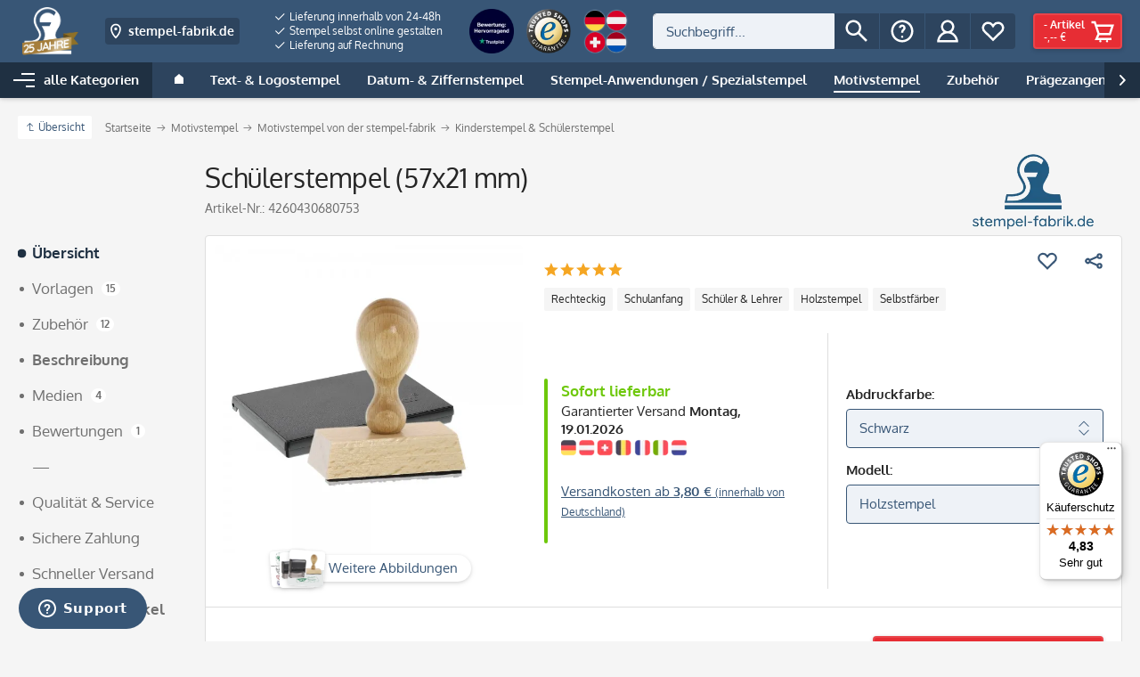

--- FILE ---
content_type: text/html; charset=UTF-8
request_url: https://www.stempel-fabrik.de/Schuelerstempel-57x21-mm.html
body_size: 53198
content:
<!DOCTYPE html>
<html class="no-js" lang="de" itemscope="itemscope" itemtype="http://schema.org/WebPage">
<head>
<meta name="google-site-verification" content="aFnZP7G-8gqm_PA6csdmiABE-NFedPnqyWCjCvIRI08" />
<script data-cmp-ab="1">
window.cmp_block_inline = false;      //true = blocking of inline scripts
window.cmp_block_unkown = false;      //true = blocking of unknown external scripts/iframes
window.cmp_block_sync = false;        //true = blocking of synchronous scripts
window.cmp_block_img = false;        //true = blocking of images
window.cmp_block_samedomain = false; //true = blocking of scripts/iframes/images from the same domain
window.cmp_block_ignoredomains = ["paypalobjects.com","paypal.com","payments-amazon.com","trustedshops.com","epoq.de","g3d-app.com", "m.media-amazon.com"]; // list of domains that should not be blocked
</script>
<script type="text/javascript" data-cmp-ab="1" src="https://cdn.consentmanager.net/delivery/autoblocking/5679f7d93d37.js" data-cmp-host="b.delivery.consentmanager.net" data-cmp-cdn="cdn.consentmanager.net" data-cmp-codesrc="1"></script>
<meta charset="utf-8">
<link rel="alternate" href="https://www.stempel-fabrik.de/Schuelerstempel-57x21-mm.html" hreflang="de-DE" />
<link rel="alternate" href="https://www.laser-stamps.ch/schuelerstempel-57x21-mm.html" hreflang="de-CH" />
<link rel="alternate" href="https://www.stempel-fabrik.at/schuelerstempel-57x21-mm.html" hreflang="de-AT" />
<meta name="author" content="" />
<meta name="robots" content="index,follow" />
<meta name="revisit-after" content="" />
<meta name="keywords" content="schülerstempel, holzstempel, selbstärber, imprint 3, pädagogik, 57x21 mm" />
<meta name="description" content="Hochwertiger Schülerstempel 57x21 mm im führenden Stempel Shop von Stempel Fabrik! Individuell gestalten oder von Vorlage schneller Versand niedrige Kosten!" />
<meta property="og:site_name" content="stempel-fabrik.de" />
<meta property="og:title" content="Schülerstempel (57x21 mm)" />
<meta property="og:description" content="Hochwertiger Schülerstempel 57x21 mm im führenden Stempel Shop von Stempel Fabrik! Individuell gestalten oder von Vorlage schneller Versand niedrige Kosten!" />
<meta property="og:type" content="product" />
<meta property="og:url" content="https://www.stempel-fabrik.de/Schuelerstempel-57x21-mm.html" />
<meta property="og:image" content="https://cdn.stempel-fabrik.de/media/image/42/19/25/30x60_holz57dbe9b0d81fa.jpg" />
<meta name="twitter:card" content="product" />
<meta name="twitter:site" content="stempel-fabrik.de" />
<meta name="twitter:title" content="Schülerstempel (57x21 mm)" />
<meta name="twitter:description" content="  - wählbar zwischen   Holzstempel   oder   Selbstfärber   (Imprint 3) - lustige Motive kombiniert mit individuellen Kontakdaten - ideal für Schüler
Die Stempel sind ideal für die Schulzeit, da man Sie individuell gestalten kann,..." />
<meta name="twitter:image" content="https://cdn.stempel-fabrik.de/media/image/42/19/25/30x60_holz57dbe9b0d81fa.jpg" />
<meta property="product:brand" content="stempel-fabrik.de" />
<meta property="product:price" content="14,30" />
<meta property="product:product_link" content="https://www.stempel-fabrik.de/Schuelerstempel-57x21-mm.html" />
<meta itemprop="copyrightHolder" content="stempel-fabrik.de" />
<meta itemprop="copyrightYear" content="2014" />
<meta itemprop="isFamilyFriendly" content="True" />
<meta itemprop="image" content="https://cdn.stempel-fabrik.de/media/image/d4/be/03/NNLogo-mit-Banner-Gold.png" />
<meta name="viewport" content="width=device-width, initial-scale=1.0, user-scalable=no">
<meta name="mobile-web-app-capable" content="yes">
<meta name="apple-mobile-web-app-title" content="stempel-fabrik.de">
<meta name="apple-mobile-web-app-capable" content="yes">
<meta name="apple-mobile-web-app-status-bar-style" content="default">
<link rel="apple-touch-icon" sizes="180x180" href="https://cdn.stempel-fabrik.de/media/image/e5/be/28/Bildmarke-stempel-fabrik-2023_Blau.png">
<link rel="shortcut icon" href="https://cdn.stempel-fabrik.de/media/image/e5/be/28/Bildmarke-stempel-fabrik-2023_Blau.png">
<meta name="theme-color" content="#385676">
<meta http-equiv="X-UA-Compatible" content="IE=Edge">
<meta name="msapplication-navbutton-color" content="#385676">
<meta name="application-name" content="stempel-fabrik.de">
<meta name="msapplication-starturl" content="https://www.stempel-fabrik.de/">
<meta name="msapplication-window" content="width=1024;height=768">
<meta name="msapplication-TileImage" content="https://cdn.stempel-fabrik.de/media/image/e5/be/28/Bildmarke-stempel-fabrik-2023_Blau.png">
<meta name="msapplication-TileColor" content="#385676">
<link rel="canonical" href="https://www.stempel-fabrik.de/Schuelerstempel-57x21-mm.html" />
<title itemprop="name">Schülerstempel 57x21 mm | stempel-fabrik.de
</title>
<link href="/web/cache/1760341849_1c2aa274174fc0122e12afcfa8ee6025.css" media="all" rel="stylesheet" type="text/css" />
<link rel="preload" href="/themes/Frontend/Stempelfabrik/frontend/_public/src/fonts/fa-regular-400.woff2" as="font" type="font/woff2" crossorigin>
<link rel="preload" href="/themes/Frontend/Stempelfabrik/frontend/_public/src/fonts/fa-solid-900.woff2" as="font" type="font/woff2" crossorigin>
<link rel="preload" href="/themes/Frontend/Stempelfabrik/frontend/_public/src/fonts/oxygen-v10-latin-400.woff2" as="font" type="font/woff2" crossorigin>
<link rel="preload" href="/themes/Frontend/Stempelfabrik/frontend/_public/src/fonts/oxygen-v10-latin-700.woff2" as="font" type="font/woff2" crossorigin>
<style>img.lazy,img.lazyloading {background: url("[data-uri]") no-repeat 50% 50%;background-size: 20%;}</style>
<script>
const sl_do_not_track_these_clicks1 = [
{
"type": "class",
"identifier": "page-wrap"
},
{
"type": "class",
"identifier": "content--wrapper"
},
{
"type": "class",
"identifier": "content--home"
},
{
"type": "class",
"identifier": "content--emotions"
},
{
"type": "class",
"identifier": "emotion--html"
},
];
(function() {
function findWrapper(clickedElement) {
for (const setting of sl_do_not_track_these_clicks1) {
if (setting.type === 'class' && clickedElement.classList.contains(setting.identifier)) {
console.log("Klick erkannt auf Element mit Klasse:", setting.identifier);
return clickedElement;
}
}
return null;
}
function handleClick(event) {
const wrapper = findWrapper(event.target);
if (wrapper) {
console.log("Wrapper-Klick");
// Statt event.preventDefault() und event.stopPropagation(),
// markieren wir das Event als bereits verarbeitet
event.sl_processed = true;
} else {
console.log("Kein Wrapper-Klick");
}
}
function wrapGTMListener() {
const originalAddEventListener = EventTarget.prototype.addEventListener;
EventTarget.prototype.addEventListener = function(type, listener, options) {
if (type === 'click') {
const wrappedListener = function(event) {
if (!event.sl_processed) {
listener.apply(this, arguments);
}
};
originalAddEventListener.call(this, type, wrappedListener, options);
} else {
originalAddEventListener.apply(this, arguments);
}
};
}
function registerEarlyListener() {
document.addEventListener('click', handleClick, { capture: true, passive: true });
}
wrapGTMListener();
requestAnimationFrame(registerEarlyListener);
document.addEventListener('DOMContentLoaded', registerEarlyListener);
})();
</script>
<script src="https://stream.stempel-fabrik.de/scripts/Zo6kpzJpXqe7nTllMGFrtb9jP8oO0428Ess5nRC3M1UNvbmDcYKqgtV0LRyPYOgH.js" defer></script>
</head>
<body class="is--ctl-detail is--act-index" id="top">
<input type="hidden" id="shopsy_controller" name="shopsy_controller" value="detail">
<input type="hidden" id="customerEmail" name="customerEmail" value="">
<input type="hidden" id="articleName" name="articleName" value="Schülerstempel (57x21 mm)">
<input type="hidden" id="orderNumber" name="orderNumber" value="11335">
<input type="hidden" id="categoryName" name="categoryName" value="">
<input type="hidden" id="supplierName" name="supplierName" value="stempel-fabrik.de">
<input type="hidden" id="price" name="price" value="14.3">
<div class="page-wrap">
<noscript class="noscript-main">
<div class="alert is--warning">
<div class="alert--icon">
<i class="icon--element fas fa-2x fa-exclamation-triangle"></i>
</div>
<div class="alert--content is--strong">
Um stempel-fabrik.de in vollem Umfang nutzen zu k&ouml;nnen, empfehlen wir Ihnen Javascript in Ihrem Browser zu aktiveren.
</div>
</div>
</noscript>
<header class="header-main">
<div class="header-container">
<div class="logo-main block-group" role="banner">
<div class="logo--shop block">
<a class="logo--link" href="https://www.stempel-fabrik.de/" title="stempel-fabrik.de - Stempel online bestellen – Stempel günstig im Stempel-Shop">
<picture>
<source srcset="https://cdn.stempel-fabrik.de/media/image/d4/be/03/NNLogo-mit-Banner-Gold.png" media="(min-width: 78.75em)">
<source srcset="https://cdn.stempel-fabrik.de/media/image/48/b1/82/Bildmarke-stempel-fabrik-2023_Weiss.png" media="(min-width: 64em)">
<source srcset="https://cdn.stempel-fabrik.de/media/image/48/b1/82/Bildmarke-stempel-fabrik-2023_Weiss.png" media="(min-width: 48em)">
<img src="https://cdn.stempel-fabrik.de/media/image/bd/2e/f9/Logo-stempel-fabrik-2023_qeur-weissKF3MqAZeE9o14.png" alt="stempel-fabrik.de - Stempel online bestellen – Stempel günstig im Stempel-Shop">
</picture>
</a>
</div>

    <div class="shop--switch navigation--entry entry--service has--drop-down"
        aria-haspopup="true"
        data-drop-down-menu="true"
        data-preventDefault="false">

                                    <span class="entry--link entry--trigger btn is--icon-left is--small" title="Zum Ländershop wechseln" tabindex="0">
                    <svg xmlns="http://www.w3.org/2000/svg" width="32" height="32" viewBox="0 0 48 48">
                        <path fill="currentColor" d="M24 44s14-12 14-26c0-7.732-6.268-14-14-14s-14 6.268-14 14c0 14 14 26 14 26zm0-36c5.514 0 10 4.486 10 10 0 8.499-6.309 16.467-10 20.401C20.308 34.465 14 26.498 14 18c0-5.514 4.486-10 10-10z"/>
                        <circle fill="currentColor" cx="24" cy="18" r="4"/>
                    </svg>

                    <span class="flag--iso show-phone">DE</span>
                    <span class="flag--name hide-phone">stempel-fabrik.de</span>
                </span>
                                                                                                    
        <ul class="service--list is--rounded" role="menu">
                            <li class="service--entry">
                                        <a class="service--link" href="https://www.stempel-fabrik.de" title="Stempel Deutschland (DE)">
                        <span class="flag--icon">
                            <img src="/engine/Shopware/Plugins/Community/Frontend/JscFlags/Views/frontend/_public/flags-iso/flat/24/DE.png" alt="Stempel Deutschland">
                        </span>

                        <span class="flag--name">stempel-fabrik.de</span>

                                                    <svg xmlns="http://www.w3.org/2000/svg" width="11" height="8">
                                <path fill="currentColor" d="M3.795 6.142L.728 3.071l-.724.724L3.799 7.59 10.66.728 9.936.004z"/>
                            </svg>
                                            </a>
                </li>
                            <li class="service--entry">
                                        <a class="service--link" href="https://www.stempel-fabrik.at" title="Stempel Österreich (AT)">
                        <span class="flag--icon">
                            <img src="/engine/Shopware/Plugins/Community/Frontend/JscFlags/Views/frontend/_public/flags-iso/flat/24/AT.png" alt="Stempel Österreich">
                        </span>

                        <span class="flag--name">stempel-fabrik.at</span>

                                            </a>
                </li>
                            <li class="service--entry">
                                        <a class="service--link" href="https://www.laser-stamps.ch" title="Stempel Schweiz (CH)">
                        <span class="flag--icon">
                            <img src="/engine/Shopware/Plugins/Community/Frontend/JscFlags/Views/frontend/_public/flags-iso/flat/24/CH.png" alt="Stempel Schweiz">
                        </span>

                        <span class="flag--name">laser-stamps.ch</span>

                                            </a>
                </li>
                            <li class="service--entry">
                                        <a class="service--link" href="https://www.adressaufkleber-fabrik.de" title="Adressaufkleber (DE)">
                        <span class="flag--icon">
                            <img src="/engine/Shopware/Plugins/Community/Frontend/JscFlags/Views/frontend/_public/flags-iso/flat/24/DE.png" alt="Adressaufkleber">
                        </span>

                        <span class="flag--name">adressaufkleber-fabrik.de</span>

                                            </a>
                </li>
                            <li class="service--entry">
                                        <a class="service--link" href="https://www.kinder-druckerei.de" title="Kinder-Druckerei (DE)">
                        <span class="flag--icon">
                            <img src="/engine/Shopware/Plugins/Community/Frontend/JscFlags/Views/frontend/_public/flags-iso/flat/24/DE.png" alt="Kinder-Druckerei">
                        </span>

                        <span class="flag--name">kinder-druckerei.de</span>

                                            </a>
                </li>
                    </ul>
    </div>




    

</div>
<div class="trust-area">
<nav class="usp--navigation">
<ul class="navigation--list" role="menubar">
<li class="navigation--entry" role="menuitem">
<a class="navigation--link" href="/Versand-und-Zahlungsbedingungen" title="Lieferung innerhalb von 24-48h">
<svg xmlns="http://www.w3.org/2000/svg" width="11" height="8">
<path fill="currentColor" d="M3.795 6.142L.728 3.071l-.724.724L3.799 7.59 10.66.728 9.936.004z"/>
</svg>
Lieferung innerhalb von 24-48h
</a>
</li>
<li class="navigation--entry" role="menuitem">
<a class="navigation--link" href="https://www.stempel-fabrik.de/Stempel-selbst-online-gestalten" title="Stempel selbst online gestalten">
<svg xmlns="http://www.w3.org/2000/svg" width="11" height="8">
<path fill="currentColor" d="M3.795 6.142L.728 3.071l-.724.724L3.799 7.59 10.66.728 9.936.004z"/>
</svg>
Stempel selbst online gestalten
</a>
</li>
<li class="navigation--entry" role="menuitem">
<a class="navigation--link" href="/Versand-und-Zahlungsbedingungen" title="Lieferung auf Rechnung">
<svg xmlns="http://www.w3.org/2000/svg" width="11" height="8">
<path fill="currentColor" d="M3.795 6.142L.728 3.071l-.724.724L3.799 7.59 10.66.728 9.936.004z"/>
</svg>
Lieferung auf Rechnung
</a>
</li>
</ul>
</nav>
<div class="secure-connection">
<svg width="8px" height="12px" viewBox="0 0 8 12" version="1.1" xmlns="http://www.w3.org/2000/svg" xmlns:xlink="http://www.w3.org/1999/xlink">
<g fill="currentColor">
<path d="M4,2 C1.789,2 0,3.791 0,6 L0,14 L8,14 L8,6 C8,3.791 6.207,2 4,2 Z M2,8 L2,6 C2,4.895 2.895,4 4,4 C5.105,4 6,4.895 6,6 L6,8 L2,8 Z" id="lock"></path>
</g>
</svg>
Sichere Verbindung
</div>
<div class="trust-icons">
<a href="https://de.trustpilot.com/review/stempel-fabrik.de?utm_medium=trustbox&utm_source=MicroStar" target="_blank" rel="nofollow"><img src="https://image.stempel-fabrik.de/Logos/ratedexcellent-badge-1.png?w=160" width="80" height="80" srcset="https://image.stempel-fabrik.de/Logos/ratedexcellent-badge-1.png?w=80 1x, https://image.stempel-fabrik.de/Logos/ratedexcellent-badge-1.png?w=160 2x" alt="" /></a><a href="https://www.trustedshops.de/bewertung/info_X0FD514A774C8EA6A09AB7AFC4E0DF2B9.html" target="_blank" rel="nofollow"><img src="https://rvellany-cdn.sirv.com/Logos/trusted-shop-logo.png?w=160" width="80" height="80" alt="Trusted Shops Siegel" /></a><img src="https://rvellany.sirv.com/CS/flaggen_header_n.png?w=160" width="80" height="80" alt="Versand nach DE, AT, CH, NL" />
</div>
</div>
<nav class="shop--navigation block-group">
<ul class="navigation--list block-group" role="menubar">
<li class="navigation--entry entry--menu-left" role="menuitem">
<a class="entry--link entry--trigger btn is--icon-left" href="#offcanvas--right" data-offcanvas="true" data-direction="fromRight" data-offCanvasSelector=".container--offcanvas-nav .sidebar-main">
<i class="icon--menu"></i>
Menü
</a>
</li>
<li class="navigation--entry entry--search" role="menuitem" data-search="true" aria-haspopup="true">
<a class="entry--link entry--trigger btn is--icon-left" href="#show-hide--search" title="Suche anzeigen / schließen">
<svg xmlns="http://www.w3.org/2000/svg" width="32" height="32" viewBox="0 0 48 48">
<path fill="currentColor" d="M18 32c3.144 0 6.036-1.049 8.373-2.799L40 42.829 42.828 40 29.201 26.373A13.918 13.918 0 0032 18c0-7.732-6.268-14-14-14S4 10.268 4 18s6.268 14 14 14zm0-24c5.514 0 10 4.486 10 10s-4.486 10-10 10S8 23.514 8 18 12.486 8 18 8z"/>
</svg>
<span class="search--display">Suchen</span>
</a>
<form action="/search" method="get" class="main-search--form">
<label>
<span class="label-inner">Suchen:</span>
<input type="search" name="sSearch" class="main-search--field" autocomplete="off" autocapitalize="off" placeholder="Suchbegriff..." maxlength="30">
</label>
<button type="submit" class="main-search--button entry--link btn is--icon-left" title="Suchen">
<svg xmlns="http://www.w3.org/2000/svg" width="32" height="32" viewBox="0 0 48 48">
<path fill="currentColor" d="M18 32c3.144 0 6.036-1.049 8.373-2.799L40 42.829 42.828 40 29.201 26.373A13.918 13.918 0 0032 18c0-7.732-6.268-14-14-14S4 10.268 4 18s6.268 14 14 14zm0-24c5.514 0 10 4.486 10 10s-4.486 10-10 10S8 23.514 8 18 12.486 8 18 8z"/>
</svg>
<span class="main-search--text">Suchen</span>
</button>
<div class="form--ajax-loader">&nbsp;</div>
</form>
<div class="main-search--results"></div>
</li>
<li class="navigation--entry entry--service has--drop-down" role="menuitem" aria-haspopup="true" data-drop-down-menu="true">
<span title="Service/Hilfe" class="entry--link entry--trigger btn is--icon-left">
<svg xmlns="http://www.w3.org/2000/svg" width="32" height="32" viewBox="0 0 48 48">
<path fill="currentColor" d="M24 44c11.046 0 20-8.954 20-20S35.046 4 24 4 4 12.954 4 24s8.954 20 20 20zm0-36c8.822 0 16 7.178 16 16s-7.178 16-16 16S8 32.822 8 24 15.178 8 24 8z"/>
<path fill="currentColor" d="M24 16c1.103 0 2 .897 2 2 0 .954-.298 1.244-1.094 2.021C23.68 21.216 22 22.853 22 26.999h4c0-2.459.712-3.153 1.698-4.114C28.669 21.938 30 20.642 30 18c0-3.309-2.691-6-6-6s-6 2.691-6 6h4c0-1.103.897-2 2-2z"/>
<circle fill="currentColor" cx="24" cy="34" r="2"/>
</svg>
<span class="service--display">Service/Hilfe</span>
</span>
<ul class="service--list is--rounded" role="menu">
<li class="service--entry" role="menuitem">
<a class="service--link" href="https://www.stempel-fabrik.de/Kundenbewertungen" title="Kundenbewertungen">
Kundenbewertungen
</a>
</li>
<li class="service--entry" role="menuitem">
<a class="service--link" href="https://www.stempel-fabrik.de/Hilfe/Support" title="Hilfe / Support">
Hilfe / Support
</a>
</li>
<li class="service--entry" role="menuitem">
<a class="service--link" href="https://stempelfabrik.zendesk.com/hc/de" title="Kontakt " target="_blank" rel="nofollow noopener">
Kontakt
</a>
</li>
<li class="service--entry" role="menuitem">
<a class="service--link" href="/Stempellexikon" title="Lexikon ">
Lexikon
</a>
</li>
<li class="service--entry" role="menuitem">
<a class="service--link" href="https://www.stempel-fabrik.de/Versand-und-Zahlungsbedingungen" title="Versand und Zahlungsbedingungen">
Versand und Zahlungsbedingungen
</a>
</li>
<li class="service--entry" role="menuitem">
<a class="service--link" href="https://www.stempel-fabrik.de/AGB" title="AGB">
AGB
</a>
</li>
<li class="service--entry" role="menuitem">
<a class="service--link" href="https://www.stempel-fabrik.de/Datenschutzerklaerung" title="Datenschutzerklärung">
Datenschutzerklärung
</a>
</li>
<li class="service--entry" role="menuitem">
<a class="service--link" href="https://www.stempel-fabrik.de/Widerrufsrecht" title="Widerrufsrecht">
Widerrufsrecht
</a>
</li>
<li class="service--entry" role="menuitem">
<a class="service--link" href="https://www.stempel-fabrik.de/Impressum" title="Impressum">
Impressum
</a>
</li>
</ul>
</li>




    
    <li class="navigation--entry entry--account with-slt"
        role="menuitem">

        
            <a href="https://www.stempel-fabrik.de/account"
                title="Mein Konto"
                class="entry--link account--link btn is--icon-left">

                <svg xmlns="http://www.w3.org/2000/svg" width="32" height="32" viewBox="0 0 48 48">
                    <path fill="currentColor" d="M31.278 25.525C34.144 23.332 36 19.887 36 16c0-6.627-5.373-12-12-12S12 9.373 12 16c0 3.887 1.856 7.332 4.722 9.525C9.84 28.531 5 35.665 5 44h38c0-8.335-4.84-15.469-11.722-18.475zM16 16c0-4.411 3.589-8 8-8s8 3.589 8 8-3.589 8-8 8-8-3.589-8-8zm8 12c6.977 0 12.856 5.107 14.525 12H9.475C11.144 33.107 17.023 28 24 28z"/>
                </svg>

                                    <span class="account--display">
                        Mein Konto
                    </span>
                            </a>
        

                    
                <div class="account--dropdown-navigation">

                    
                        <div class="navigation--smartphone">
                            <div class="entry--close-off-canvas">
                                <a href="#close-account-menu"
                                class="account--close-off-canvas"
                                title="Menü schließen">
                                    Menü schließen <i class="icon--arrow-right"></i>
                                </a>
                            </div>
                        </div>
                    

                    
                            <div class="account--menu is--rounded is--personalized">
        

            
            
    <h2 class="navigation--headline">
        Mein Konto
    </h2>


            
            <div class="account--menu-container">

                
                    
                    <ul class="sidebar--navigation navigation--list is--level0 show--active-items">
                        
                            
                            

                                                                    <li class="navigation--entry">
                                    <span class="navigation--signin">
                                        <a href="https://www.stempel-fabrik.de/account#hide-registration"
                                           class="blocked--link btn is--primary navigation--signin-btn"
                                           data-collapseTarget="#registration"
                                           data-action="close">
                                            Anmelden
                                        </a>
                                        <span class="navigation--register">
                                            oder
                                            <a href="https://www.stempel-fabrik.de/account#show-registration"
                                               class="blocked--link"
                                               data-collapseTarget="#registration"
                                               data-action="open">
                                                registrieren
                                            </a>
                                        </span>
                                    </span>
                                    </li>
                                
                                <li class="navigation--entry">
                                    <a href="https://www.stempel-fabrik.de/account" title="Übersicht" class="navigation--link" rel="nofollow">
                                        Übersicht
                                    </a>
                                </li>
                            

                            
                            
                                <li class="navigation--entry">
                                    <a href="https://www.stempel-fabrik.de/account/profile" title="Persönliche Daten" class="navigation--link" rel="nofollow">
                                        Persönliche Daten
                                    </a>
                                </li>
                            

                            
                            
                                                                    <li class="navigation--entry">
                                        <a href="https://www.stempel-fabrik.de/address/index/sidebar/" title="Adressen" class="navigation--link" rel="nofollow">
                                            Adressen
                                        </a>
                                    </li>
                                                            

                            
                            
    
                                <li class="navigation--entry">
                                    <a href="https://www.stempel-fabrik.de/account/payment" title="Zahlungsarten" class="navigation--link" rel="nofollow">
                                        Zahlungsarten
                                    </a>
                                </li>
                            

    

                            
                            
                                <li class="navigation--entry">
                                    <a href="https://www.stempel-fabrik.de/account/orders" title="Bestellungen" class="navigation--link" rel="nofollow">
                                        Bestellungen
                                    </a>
                                </li>
                            

                            
                            
                                                            

                            
                            
                                <li class="navigation--entry">
                                    <a href="https://www.stempel-fabrik.de/note" title="Merkzettel" class="navigation--link" rel="nofollow">
                                        Merkzettel
                                    </a>
                                </li>
                            

                            
                            
                                                            

                            
                            
    
            

                        
                    </ul>
                
            </div>
        
    </div>
                    
                </div>
            
            </li>




    
    
            

    
    
        <li class="navigation--entry entry--notepad" role="menuitem">
            <a class="entry--link entry--trigger btn is--icon-left" href="https://www.stempel-fabrik.de/note" title="Merkzettel">

                <svg xmlns="http://www.w3.org/2000/svg" width="32" height="32" viewBox="0 0 48 48">
                    <path class="outline" fill="currentColor" d="M8.444 27L24 42l15.556-15A11.1 11.1 0 0044 18.111C44 11.978 39.022 7 32.889 7A11.095 11.095 0 0024 11.456 11.095 11.095 0 0015.111 7C8.978 7 4 11.978 4 18.111A11.1 11.1 0 008.444 27zm6.667-16a7.049 7.049 0 015.687 2.853L24 18.128l3.202-4.275A7.049 7.049 0 0132.889 11 7.12 7.12 0 0140 18.111a7.076 7.076 0 01-2.851 5.694l-.195.147-.176.169L24 36.443 11.221 24.121l-.176-.169-.195-.147A7.077 7.077 0 018 18.111 7.12 7.12 0 0115.111 11z"/>
                    <path class="filled" fill="none" d="M8.444 27L24 42l15.556-15A11.1 11.1 0 0044 18.111C44 11.978 39.022 7 32.889 7A11.095 11.095 0 0024 11.456 11.095 11.095 0 0015.111 7C8.978 7 4 11.978 4 18.111A11.1 11.1 0 008.444 27z"/>
                </svg>

                <span class="notepad--display">
                    Merkzettel
                </span>

                            </a>
        </li>
    

    
    <li class="navigation--entry entry--cart" role="menuitem">
        <a class="entry--link cart--link btn is--icon-right is--primary" href="https://www.stempel-fabrik.de/checkout/cart" title="Warenkorb">

            <svg xmlns="http://www.w3.org/2000/svg" width="32" height="32" viewBox="0 0 48 48">
                <path fill="currentColor" d="M14.857 28.896L9.923 40H40v-4H16.078l2.222-5h20.142l6.333-19H13.441l-2-6H4v4h4.559l6.298 18.896zM39.225 16l-3.667 11H18.441l-3.667-11h24.451z"/>
                <circle fill="currentColor" cx="20" cy="42" r="2"/>
                <circle fill="currentColor" cx="32" cy="42" r="2"/>
            </svg>

            <span class="cart--display">
                                    Warenkorb
                            </span>

            <span class="cart--content">
                <span class="cart--count">
                    <span class="cart--quantity">
                        -
                    </span>
                    Artikel
                </span>
                <span class="cart--amount">
                    -,-- &euro;
                </span>
            </span>
        </a>
    </li>



</ul>
</nav>
</div>
<nav class="navigation-main">
<div data-menu-scroller="true" data-listSelector=".navigation--list.container" data-viewPortSelector=".navigation--list-wrapper">
<div class="navigation--list-wrapper">
<ul class="navigation--list container" role="menubar" itemscope="itemscope" itemtype="http://schema.org/SiteNavigationElement">
<li class="navigation--entry is--home is--menu-toggle" role="menuitem">
<a class="navigation--link navigation--trigger" href="#offcanvas--left" data-offcanvas="menu" data-direction="fromLeft" data-offCanvasSelector=".container--offcanvas-nav .sidebar-main">
<i class="icon--menu"></i>
<span>alle Kategorien</span>
</a>
</li>
<li class="navigation--entry is--home" role="menuitem">
<a class="navigation--link is--first" href="https://www.stempel-fabrik.de/" title="Home" itemprop="url">
<span class="icon--house">
<svg xmlns="http://www.w3.org/2000/svg" width="10" height="11">
<path fill="currentColor" d="M0 11V4.231L5 0l5 4.231V11z"/>
</svg>
</span>
<span itemprop="name" class="is--hidden">
Home
</span>
</a>
</li>
<li class="navigation--entry" role="menuitem">
<a class="navigation--link" href="https://www.stempel-fabrik.de/Text-Logostempel" title="Text- & Logostempel" itemprop="url">
<span itemprop="name">Text- & Logostempel</span>
</a>
</li>
<li class="navigation--entry" role="menuitem">
<a class="navigation--link" href="https://www.stempel-fabrik.de/Datum-Ziffernstempel/" title="Datum- & Ziffernstempel" itemprop="url">
<span itemprop="name">Datum- & Ziffernstempel</span>
</a>
</li>
<li class="navigation--entry" role="menuitem">
<a class="navigation--link" href="https://www.stempel-fabrik.de/Stempel-Anwendungen-Spezialstempel/" title="Stempel-Anwendungen / Spezialstempel" itemprop="url">
<span itemprop="name">Stempel-Anwendungen / Spezialstempel</span>
</a>
</li>
<li class="navigation--entry is--active" role="menuitem">
<a class="navigation--link is--active" href="https://www.stempel-fabrik.de/Motivstempel/" title="Motivstempel" itemprop="url">
<span itemprop="name">Motivstempel</span>
</a>
</li>
<li class="navigation--entry" role="menuitem">
<a class="navigation--link" href="https://www.stempel-fabrik.de/Stempelzubehoer-" title="Zubehör" itemprop="url">
<span itemprop="name">Zubehör</span>
</a>
</li>
<li class="navigation--entry" role="menuitem">
<a class="navigation--link" href="https://www.stempel-fabrik.de/Praegezangen/" title="Prägezangen" itemprop="url">
<span itemprop="name">Prägezangen</span>
</a>
</li>
<li class="navigation--entry" role="menuitem">
<a class="navigation--link" href="https://www.stempel-fabrik.de/Gravur-Druck/" title="Gravur | Druck" itemprop="url">
<span itemprop="name">Gravur | Druck</span>
</a>
</li>
<li class="navigation--entry is--highlight is--right" role="menuitem">
<a class="navigation--link" href="https://www.stempel-fabrik.de/Sale-Neues/" title="Sale & Neues" itemprop="url">
<span itemprop="name">Sale & Neues</span>
</a>
</li>
<li class="navigation--entry" role="menuitem">
<a class="navigation--link" href="/Blog/" title="Blog" itemprop="url">
<span itemprop="name">Blog</span>
</a>
</li>
<li class="navigation--entry" role="menuitem">
<a class="navigation--link" href="https://www.stempel-fabrik.de/Stempel-Hersteller-" title="Hersteller " itemprop="url">
<span itemprop="name">Hersteller </span>
</a>
</li>
</ul>
</div>
<div class="advanced-menu" data-advanced-menu="true" data-hoverDelay="750">
<div class="menu--container">
<div class="button-container">
<a href="https://www.stempel-fabrik.de/Text-Logostempel" class="button--category" title="Gehe zu Text- &amp; Logostempel">
<i class="icon--arrow-right"></i>
Gehe zu Text- & Logostempel
</a>
<span class="button--close">
<i class="icon--cross"></i>
</span>
</div>
<div class="content--wrapper has--content has--teaser">
<ul class="menu--list menu--level-0 columns--2" style="width: 75%;">
<li class="menu--list-item item--level-0" style="width: 100%">
<a href="https://www.stempel-fabrik.de/Holzstempel-" class="menu--list-item-link" title="Holzstempel">
<img src="https://image.stempel-fabrik.de/Menu%20Icons/holz_02.png?w=90" width="90" height="36" srcset="https://image.stempel-fabrik.de/Menu%20Icons/holz_02.png?w=90 1x, https://image.stempel-fabrik.de/Menu%20Icons/holz_02.png?w=180 2x" alt="">
<span class="link-label">Holzstempel</span>
</a>
</li>
<li class="menu--list-item item--level-0" style="width: 100%">
<a href="https://www.stempel-fabrik.de/stempel-fabrik-Stempel" class="menu--list-item-link" title="stempel-fabrik - Stempel">
<img src="https://image.stempel-fabrik.de/Menu%20Icons/DE_neu/_DE_Textstempel_Stempel-fabrik.png?w=90" width="90" height="36" srcset="https://image.stempel-fabrik.de/Menu%20Icons/DE_neu/_DE_Textstempel_Stempel-fabrik.png?w=90 1x, https://image.stempel-fabrik.de/Menu%20Icons/DE_neu/_DE_Textstempel_Stempel-fabrik.png?w=180 2x" alt="">
<span class="link-label">stempel-fabrik - Stempel</span>
</a>
</li>
<li class="menu--list-item item--level-0" style="width: 100%">
<a href="https://www.stempel-fabrik.de/Trodat-Textstempel" class="menu--list-item-link" title="Individuelle Logo-/ Textstempel von Trodat">
<img src="https://image.stempel-fabrik.de/Menu%20Icons/trodat.png?w=90" width="90" height="36" srcset="https://image.stempel-fabrik.de/Menu%20Icons/trodat.png?w=90 1x, https://image.stempel-fabrik.de/Menu%20Icons/trodat.png?w=180 2x" alt="">
<span class="link-label">Individuelle Logo-/ Textstempel von Trodat</span>
</a>
</li>
<li class="menu--list-item item--level-0" style="width: 100%">
<a href="https://www.stempel-fabrik.de/Colop-Textstempel" class="menu--list-item-link" title="Individuelle Logo-/ Textstempel von Colop ">
<img src="https://image.stempel-fabrik.de/Menu%20Icons/colop.png?w=90" width="90" height="36" srcset="https://image.stempel-fabrik.de/Menu%20Icons/colop.png?w=90 1x, https://image.stempel-fabrik.de/Menu%20Icons/colop.png?w=180 2x" alt="">
<span class="link-label">Individuelle Logo-/ Textstempel von Colop </span>
</a>
</li>
<li class="menu--list-item item--level-0" style="width: 100%">
<a href="https://www.stempel-fabrik.de/Individuelle-Flashstempel" class="menu--list-item-link" title="Individuelle Flashstempel / Siebdruckstempel">
<img src="https://image.stempel-fabrik.de/Menu%20Icons/flash.png?w=90" width="90" height="36" srcset="https://image.stempel-fabrik.de/Menu%20Icons/flash.png?w=90 1x, https://image.stempel-fabrik.de/Menu%20Icons/flash.png?w=180 2x" alt="">
<span class="link-label">Individuelle Flashstempel / Siebdruckstempel</span>
</a>
</li>
<li class="menu--list-item item--level-0" style="width: 100%">
<a href="https://www.stempel-fabrik.de/Kugelschreiber-Stempel" class="menu--list-item-link" title="Individuelle Kugelschreiberstempel &amp; Stempelstifte">
<img src="https://image.stempel-fabrik.de/Menu%20Icons/DE_neu/_DE_kugelschreiber_2024.png?w=90" width="90" height="36" srcset="https://image.stempel-fabrik.de/Menu%20Icons/DE_neu/_DE_kugelschreiber_2024.png?w=90 1x, https://image.stempel-fabrik.de/Menu%20Icons/DE_neu/_DE_kugelschreiber_2024.png?w=180 2x" alt="">
<span class="link-label">Individuelle Kugelschreiberstempel & Stempelstifte</span>
</a>
</li>
<li class="menu--list-item item--level-0" style="width: 100%">
<a href="https://www.stempel-fabrik.de/Text-Logostempel/Taschenstempel-Mini-Stempel/" class="menu--list-item-link" title="Taschenstempel &amp; Mini-Stempel">
<img src="https://image.stempel-fabrik.de/Menu%20Icons/taschen.png?w=90" width="90" height="36" srcset="https://image.stempel-fabrik.de/Menu%20Icons/taschen.png?w=90 1x, https://image.stempel-fabrik.de/Menu%20Icons/taschen.png?w=180 2x" alt="">
<span class="link-label">Taschenstempel & Mini-Stempel</span>
</a>
</li>
<li class="menu--list-item item--level-0" style="width: 100%">
<a href="https://www.stempel-fabrik.de/Individuelle-Premiumstempel" class="menu--list-item-link" title="Individuelle Premiumstempel">
<img src="https://image.stempel-fabrik.de/Menu%20Icons/DE_neu/DES_Premium_2024_frei.png?w=90" width="90" height="36" srcset="https://image.stempel-fabrik.de/Menu%20Icons/DE_neu/DES_Premium_2024_frei.png?w=90 1x, https://image.stempel-fabrik.de/Menu%20Icons/DE_neu/DES_Premium_2024_frei.png?w=180 2x" alt="">
<span class="link-label">Individuelle Premiumstempel</span>
</a>
</li>
<li class="menu--list-item item--level-0" style="width: 100%">
<a href="https://www.stempel-fabrik.de/COLOP-e-mark-Digitalstempel-Markiergeraet" class="menu--list-item-link" title="COLOP e-mark® Digitalstempel">
<img src="https://image.stempel-fabrik.de/Menu%20Icons/DE_neu/_DE_emark_frei.png?w=90" width="90" height="36" srcset="https://image.stempel-fabrik.de/Menu%20Icons/DE_neu/_DE_emark_frei.png?w=90 1x, https://image.stempel-fabrik.de/Menu%20Icons/DE_neu/_DE_emark_frei.png?w=180 2x" alt="">
<span class="link-label">COLOP e-mark® Digitalstempel</span>
</a>
</li>
</ul>
<div class="menu--delimiter" style="right: 25%;"></div>
<div class="menu--teaser" style="width: 25%;">
<a href="https://www.stempel-fabrik.de/Text-Logostempel" title="Gehe zu Text- &amp; Logostempel" class="teaser--image" style="background-image: url(https://cdn.stempel-fabrik.de/media/image/3b/a4/72/text_alle_1000.jpg);"></a>
<div class="teaser--headline">Individuelle Text- & Logostempel</div>
<div class="teaser--text">
Individuelle Text- und Logostempel für den häufigen oder hochfrequenten Gebrauch, werden gerne als selbsteinfärbendes (Automatikstempel) Modell gewählt.     Am Beispiel vieler Trodat oder Colop Stempel, wie der Metallstempel der Colop Expert...
<a class="teaser--text-link" href="https://www.stempel-fabrik.de/Text-Logostempel" title="mehr erfahren">
mehr erfahren
</a>
</div>
</div>
</div>
</div>
<div class="menu--container">
<div class="button-container">
<a href="https://www.stempel-fabrik.de/Datum-Ziffernstempel/" class="button--category" title="Gehe zu Datum- &amp; Ziffernstempel">
<i class="icon--arrow-right"></i>
Gehe zu Datum- & Ziffernstempel
</a>
<span class="button--close">
<i class="icon--cross"></i>
</span>
</div>
<div class="content--wrapper has--content has--teaser">
<ul class="menu--list menu--level-0 columns--2" style="width: 75%;">
<li class="menu--list-item item--level-0" style="width: 100%">
<a href="https://www.stempel-fabrik.de/individuelle-trodat-datumstempel" class="menu--list-item-link" title="Individuelle Trodat Datumstempel">
<img src="https://image.stempel-fabrik.de/Menu%20Icons/trodat.png?w=90" width="90" height="36" srcset="https://image.stempel-fabrik.de/Menu%20Icons/trodat.png?w=90 1x, https://image.stempel-fabrik.de/Menu%20Icons/trodat.png?w=180 2x" alt="">
<span class="link-label">Individuelle Trodat Datumstempel</span>
</a>
</li>
<li class="menu--list-item item--level-0" style="width: 100%">
<a href="https://www.stempel-fabrik.de/individuelle-colop-datumstempel" class="menu--list-item-link" title="Individuelle Colop Datumstempel">
<img src="https://image.stempel-fabrik.de/Menu%20Icons/colop.png?w=90" width="90" height="36" srcset="https://image.stempel-fabrik.de/Menu%20Icons/colop.png?w=90 1x, https://image.stempel-fabrik.de/Menu%20Icons/colop.png?w=180 2x" alt="">
<span class="link-label">Individuelle Colop Datumstempel</span>
</a>
</li>
<li class="menu--list-item item--level-0" style="width: 100%">
<a href="https://www.stempel-fabrik.de/Datum-Ziffernstempel/Individuelle-Ziffernstempel/" class="menu--list-item-link" title="Individuelle Ziffernstempel">
<img src="https://image.stempel-fabrik.de/Menu%20Icons/_DE_ziffern_indi_frei.png?w=90" width="90" height="36" srcset="https://image.stempel-fabrik.de/Menu%20Icons/_DE_ziffern_indi_frei.png?w=90 1x, https://image.stempel-fabrik.de/Menu%20Icons/_DE_ziffern_indi_frei.png?w=180 2x" alt="">
<span class="link-label">Individuelle Ziffernstempel</span>
</a>
</li>
<li class="menu--list-item item--level-0" style="width: 100%">
<a href="https://www.stempel-fabrik.de/Datum-Ziffernstempel/Standard-Ziffernstempel/" class="menu--list-item-link" title="Standard Ziffernstempel">
<img src="https://image.stempel-fabrik.de/Menu%20Icons/ziffern.png?w=90" width="90" height="36" srcset="https://image.stempel-fabrik.de/Menu%20Icons/ziffern.png?w=90 1x, https://image.stempel-fabrik.de/Menu%20Icons/ziffern.png?w=180 2x" alt="">
<span class="link-label">Standard Ziffernstempel</span>
</a>
</li>
<li class="menu--list-item item--level-0" style="width: 100%">
<a href="https://www.stempel-fabrik.de/Datum-Ziffernstempel/Standard-Datumstempel/" class="menu--list-item-link" title="Standard Datumstempel">
<img src="https://rvellany.sirv.com/Menu%20Icons/datum.png?w=90" width="90" height="36" srcset="https://rvellany.sirv.com/Menu%20Icons/datum.png?w=90 1x, https://rvellany.sirv.com/Menu%20Icons/datum.png?w=180 2x" alt="" />
<span class="link-label">Standard Datumstempel</span>
</a>
</li>
<li class="menu--list-item item--level-0" style="width: 100%">
<a href="https://www.stempel-fabrik.de/Datum-Ziffernstempel/Paginierstempel/" class="menu--list-item-link" title="Paginierstempel">
<img src="https://image.stempel-fabrik.de/Menu%20Icons/paginier.png?w=90" width="90" height="36" srcset="https://image.stempel-fabrik.de/Menu%20Icons/paginier.png?w=90 1x, https://image.stempel-fabrik.de/Menu%20Icons/paginier.png?w=180 2x" alt="">
<span class="link-label">Paginierstempel</span>
</a>
</li>
<li class="menu--list-item item--level-0" style="width: 100%">
<a href="https://www.stempel-fabrik.de/Datum-Ziffernstempel/REINER-Stempel/" class="menu--list-item-link" title="REINER Stempel">
<img src="https://image.stempel-fabrik.de/Menu%20Icons/reiner.png?w=90" width="90" height="36" srcset="https://image.stempel-fabrik.de/Menu%20Icons/reiner.png?w=90 1x, https://image.stempel-fabrik.de/Menu%20Icons/reiner.png?w=180 2x" alt="">
<span class="link-label">REINER Stempel</span>
</a>
</li>
<li class="menu--list-item item--level-0" style="width: 100%">
<a href="https://www.stempel-fabrik.de/Datum-Ziffernstempel/Premium-Datumsstempel/" class="menu--list-item-link" title="Premium Datumsstempel">
<img src="https://image.stempel-fabrik.de/Menu%20Icons/DE_neu/DES_Premium_2024_frei.png?w=90" width="90" height="36" srcset="https://image.stempel-fabrik.de/Menu%20Icons/DE_neu/DES_Premium_2024_frei.png?w=90 1x, https://image.stempel-fabrik.de/Menu%20Icons/DE_neu/DES_Premium_2024_frei.png?w=180 2x" alt="">
<span class="link-label">Premium Datumsstempel</span>
</a>
</li>
</ul>
<div class="menu--delimiter" style="right: 25%;"></div>
<div class="menu--teaser" style="width: 25%;">
<a href="https://www.stempel-fabrik.de/Datum-Ziffernstempel/" title="Gehe zu Datum- &amp; Ziffernstempel" class="teaser--image" style="background-image: url(https://cdn.stempel-fabrik.de/media/image/76/fd/d4/date_alle_1000.jpg);"></a>
<div class="teaser--headline">Datum- & Ziffernstempel</div>
<div class="teaser--text">
Die Firmen COLOP, TRODAT und REINER fertigen als Qualitätsfabrikanten funktionelle Datum- und Ziffenstempel an. Diese sind für den professionellen Einsatz konzipiert, es gibt aber auch einfachere Modelle für den gelegentlichen Gebrauch....
<a class="teaser--text-link" href="https://www.stempel-fabrik.de/Datum-Ziffernstempel/" title="mehr erfahren">
mehr erfahren
</a>
</div>
</div>
</div>
</div>
<div class="menu--container">
<div class="button-container">
<a href="https://www.stempel-fabrik.de/Stempel-Anwendungen-Spezialstempel/" class="button--category" title="Gehe zu Stempel-Anwendungen / Spezialstempel">
<i class="icon--arrow-right"></i>
Gehe zu Stempel-Anwendungen / Spezialstempel
</a>
<span class="button--close">
<i class="icon--cross"></i>
</span>
</div>
<div class="content--wrapper has--content has--teaser">
<ul class="menu--list menu--level-0 columns--2" style="width: 75%;">
<li class="menu--list-item item--level-0" style="width: 100%">
<a href="https://www.stempel-fabrik.de/Wachssiegel" class="menu--list-item-link" title="Siegelstempel für Wachssiegel">
<img class="Sirv" data-src="https://image.stempel-fabrik.de/Menu%20Icons/DE_neu/2024_Siegelstempel_frei.png?w=90" alt=""> <script src="https://scripts.sirv.com/sirvjs/v3/sirv.js"></script>
<span class="link-label">Siegelstempel für Wachssiegel</span>
</a>
</li>
<li class="menu--list-item item--level-0" style="width: 100%">
<a href="https://www.stempel-fabrik.de/qr-code-stempel" class="menu--list-item-link" title="QR-Code Stempel">
<img src="https://image.stempel-fabrik.de/Menu%20Icons/DE_neu/_qr-code_frei.png?w=90" width="90" height="36" srcset="https://image.stempel-fabrik.de/Menu%20Icons/DE_neu/_qr-code_frei.png?w=90 1x, https://image.stempel-fabrik.de/Menu%20Icons/DE_neu/_qr-code_frei.png?w=180 2x" alt="">
<span class="link-label">QR-Code Stempel</span>
</a>
</li>
<li class="menu--list-item item--level-0" style="width: 100%">
<a href="https://www.stempel-fabrik.de/Stempel-Anwendungen-Spezialstempel/Branchenstempel/" class="menu--list-item-link" title="Branchenstempel">
<img src="https://rvellany.sirv.com/Menu%20Icons/sp_branche.png?w=90" width="90" height="36" srcset="https://rvellany.sirv.com/Menu%20Icons/sp_branche.png?w=90 1x, https://rvellany.sirv.com/Menu%20Icons/sp_branche.png?w=180 2x" alt="" />
<span class="link-label">Branchenstempel</span>
</a>
</li>
<li class="menu--list-item item--level-0" style="width: 100%">
<a href="https://www.stempel-fabrik.de/Stempel-Anwendungen-Spezialstempel/Brennstempel/" class="menu--list-item-link" title="Brennstempel">
<img src="https://rvellany.sirv.com/Menu%20Icons/GR_Alk.png?w=90" width="90" height="36" srcset="https://rvellany.sirv.com/Menu%20Icons/GR_Alk.png?w=90 1x, https://rvellany.sirv.com/Menu%20Icons/GR_Alk.png?w=180 2x" alt="" />
<span class="link-label">Brennstempel</span>
</a>
</li>
<li class="menu--list-item item--level-0" style="width: 100%">
<a href="https://www.stempel-fabrik.de/Stempel-Anwendungen-Spezialstempel/Buerostempel/" class="menu--list-item-link" title="Bürostempel">
<img src="https://rvellany.sirv.com/Menu%20Icons/sp_Bu%CC%88ro.png?w=90" width="90" height="36" srcset="https://rvellany.sirv.com/Menu%20Icons/sp_Bu%CC%88ro.png?w=90 1x, https://rvellany.sirv.com/Menu%20Icons/sp_Bu%CC%88ro.png?w=180 2x" alt="" />
<span class="link-label">Bürostempel</span>
</a>
</li>
<li class="menu--list-item item--level-0" style="width: 100%">
<a href="https://www.stempel-fabrik.de/Stempel-Anwendungen-Spezialstempel/Do-it-yourself-Stempel/" class="menu--list-item-link" title="Do it yourself Stempel">
<img src="https://rvellany.sirv.com/Menu%20Icons/DIY.png?w="90" width="90" height="36" srcset="https://rvellany.sirv.com/Menu%20Icons/DIY.png?w=90 1x, https://rvellany.sirv.com/Menu%20Icons/DIY.png?w=180 2x" alt="" />
<span class="link-label">Do it yourself Stempel</span>
</a>
</li>
<li class="menu--list-item item--level-0" style="width: 100%">
<a href="https://www.stempel-fabrik.de/Stempel-Anwendungen-Spezialstempel/Keksstempel-Schuerzen/" class="menu--list-item-link" title="Keksstempel + Schürzen">
<img src="https://rvellany.sirv.com/Menu%20Icons/kekse.png?w=90" width="90" height="36" srcset="https://rvellany.sirv.com/Menu%20Icons/kekse.png?w=90 1x, https://rvellany.sirv.com/Menu%20Icons/kekse.png?w=180 2x" alt="" />
<span class="link-label">Keksstempel + Schürzen</span>
</a>
</li>
<li class="menu--list-item item--level-0" style="width: 100%">
<a href="https://www.stempel-fabrik.de/Stempel-Anwendungen-Spezialstempel/Kleberoller-Rollstempel/" class="menu--list-item-link" title="Kleberoller &amp; Rollstempel">
<img src="https://image.stempel-fabrik.de/Menu%20Icons/DE_neu/_DE_rollstempel_frei.png?w=90" width="90" height="36" srcset="https://image.stempel-fabrik.de/Menu%20Icons/DE_neu/_DE_rollstempel_frei.png?w=90 1x, https://image.stempel-fabrik.de/Menu%20Icons/DE_neu/_DE_rollstempel_frei.png?w=180 2x" alt="">
<span class="link-label">Kleberoller & Rollstempel</span>
</a>
</li>
<li class="menu--list-item item--level-0" style="width: 100%">
<a href="https://www.stempel-fabrik.de/Stempel-Anwendungen-Spezialstempel/Lagertextstempel/" class="menu--list-item-link" title="Lagertextstempel">
<img src="https://rvellany.sirv.com/Menu%20Icons/lagertext.png?w=90" width="90" height="36" srcset="https://rvellany.sirv.com/Menu%20Icons/lagertext.png?w=90 1x, https://rvellany.sirv.com/Menu%20Icons/lagertext.png?w=180 2x" alt="" />
<span class="link-label">Lagertextstempel</span>
</a>
</li>
<li class="menu--list-item item--level-0" style="width: 100%">
<a href="https://www.stempel-fabrik.de/Stempel-Anwendungen-Spezialstempel/Monogrammstempel/" class="menu--list-item-link" title="Monogrammstempel">
<img src="https://image.stempel-fabrik.de/Menu%20Icons/DE_neu/_DE_monogramm_frei.png?w=90" width="90" height="36" srcset="https://image.stempel-fabrik.de/Menu%20Icons/DE_neu/_DE_monogramm_frei.png?w=90 1x, https://image.stempel-fabrik.de/Menu%20Icons/DE_neu/_DE_monogramm_frei.png?w=180 2x" alt="">
<span class="link-label">Monogrammstempel</span>
</a>
</li>
<li class="menu--list-item item--level-0" style="width: 100%">
<a href="https://www.stempel-fabrik.de/Stempel-Anwendungen-Spezialstempel/Preisauszeichner/" class="menu--list-item-link" title="Preisauszeichner">
<img src="https://rvellany.sirv.com/Menu%20Icons/DES_Meto.png?w=90" width="90" height="36" srcset="https://rvellany.sirv.com/Menu%20Icons/DES_Meto.png?w=90 1x, https://rvellany.sirv.com/Menu%20Icons/DES_Meto.png?w=180 2x" alt="" />
<span class="link-label">Preisauszeichner</span>
</a>
</li>
<li class="menu--list-item item--level-0" style="width: 100%">
<a href="https://www.stempel-fabrik.de/social-media-stempel" class="menu--list-item-link" title="Social Media Stempel ">
<img src="https://rvellany.sirv.com/Menu%20Icons/DES_socialmedia.png?w=90" width="90" height="24" srcset="https://rvellany.sirv.com/Menu%20Icons/DES_socialmedia.png?w=90 1x, https://rvellany.sirv.com/Menu%20Icons/DES_socialmedia.png?w=180 2x" alt="" />
<span class="link-label">Social Media Stempel </span>
</a>
</li>
<li class="menu--list-item item--level-0" style="width: 100%">
<a href="https://www.stempel-fabrik.de/Stempel-Anwendungen-Spezialstempel/Stempel-mit-Gutschein/" class="menu--list-item-link" title="Stempel mit Gutschein">
<img src="https://rvellany.sirv.com/Menu%20Icons/sp_gutschein.png?w=90" width="90" height="36" srcset="https://rvellany.sirv.com/Menu%20Icons/sp_gutschein.png?w=90 1x, https://rvellany.sirv.com/Menu%20Icons/sp_gutschein.png?w=180 2x" alt="" />
<span class="link-label">Stempel mit Gutschein</span>
</a>
</li>
<li class="menu--list-item item--level-0" style="width: 100%">
<a href="https://www.stempel-fabrik.de/Stempel-Anwendungen-Spezialstempel/Stempel-nach-Kategorien/" class="menu--list-item-link" title="Stempel nach Kategorien">
<img src="https://rvellany.sirv.com/Menu%20Icons/sp_kategorie.png?w=90" width="90" height="36" srcset="https://rvellany.sirv.com/Menu%20Icons/sp_kategorie.png?w=90 1x, https://rvellany.sirv.com/Menu%20Icons/sp_kategorie.png?w=180 2x" alt="" />
<span class="link-label">Stempel nach Kategorien</span>
</a>
</li>
<li class="menu--list-item item--level-0" style="width: 100%">
<a href="https://www.stempel-fabrik.de/Textilstempel-" class="menu--list-item-link" title="Textilstempel ">
<img class="Sirv" data-src="https://image.stempel-fabrik.de/Menu%20Icons/DE_neu/DE_sp_textil_frei.png?w=90" alt=""> <script src="https://scripts.sirv.com/sirvjs/v3/sirv.js"></script>
<span class="link-label">Textilstempel </span>
</a>
</li>
<li class="menu--list-item item--level-0" style="width: 100%">
<a href="https://www.stempel-fabrik.de/Firmenstempel" class="menu--list-item-link" title="Firmenstempel">
<img src="https://image.stempel-fabrik.de/Menu%20Icons/DE_neu/_DE_firmenstempel.png?w=90" width="90" height="36" srcset="https://image.stempel-fabrik.de/Menu%20Icons/DE_neu/_DE_firmenstempel.png?w=90 1x, https://image.stempel-fabrik.de/Menu%20Icons/DE_neu/_DE_firmenstempel.png?w=180 2x" alt="">
<span class="link-label">Firmenstempel</span>
</a>
</li>
</ul>
<div class="menu--delimiter" style="right: 25%;"></div>
<div class="menu--teaser" style="width: 25%;">
<a href="https://www.stempel-fabrik.de/Stempel-Anwendungen-Spezialstempel/" title="Gehe zu Stempel-Anwendungen / Spezialstempel" class="teaser--image" style="background-image: url(https://cdn.stempel-fabrik.de/media/image/24/8c/3a/an_alle.jpg);"></a>
<div class="teaser--headline">Stempel-Anwendungen / Spezialstempel</div>
<div class="teaser--text">
Hier finden Sie eine erste Auswahl an Stempel für besondere Anwendungen: Stempel, die den Alltag im Büro erleichtern wie der Datenschutzstempel oder der IBAN-Stempel, Brennstempel und Stempel für Metalluntergründe. Schauen sie öfter vorbei, diese...
<a class="teaser--text-link" href="https://www.stempel-fabrik.de/Stempel-Anwendungen-Spezialstempel/" title="mehr erfahren">
mehr erfahren
</a>
</div>
</div>
</div>
</div>
<div class="menu--container">
<div class="button-container">
<a href="https://www.stempel-fabrik.de/Motivstempel/" class="button--category" title="Gehe zu Motivstempel">
<i class="icon--arrow-right"></i>
Gehe zu Motivstempel
</a>
<span class="button--close">
<i class="icon--cross"></i>
</span>
</div>
<div class="content--wrapper has--content has--teaser">
<ul class="menu--list menu--level-0 columns--2" style="width: 75%;">
<li class="menu--list-item item--level-0" style="width: 100%">
<a href="https://www.stempel-fabrik.de/Personalisierte-Motivstempel" class="menu--list-item-link" title="Personalisierte Motivstempel">
<img src="https://image.stempel-fabrik.de/Menu%20Icons/DE_neu/DE_motivstempel-personal_frei.png?w=90" width="90" height="36" srcset="https://image.stempel-fabrik.de/Menu%20Icons/DE_neu/DE_motivstempel-personal_frei.png?w=90 1x, https://image.stempel-fabrik.de/Menu%20Icons/DE_neu/DE_motivstempel-personal_frei.png?w=180 2x" alt="">
<span class="link-label">Personalisierte Motivstempel</span>
</a>
</li>
<li class="menu--list-item item--level-0" style="width: 100%">
<a href="https://www.stempel-fabrik.de/Motivstempel-HEYDA" class="menu--list-item-link" title="Motivstempel von HEYDA | KNORR prandell">
<img src="https://image.stempel-fabrik.de/Menu%20Icons/DE_neu/_DE_heyda-knorr_25.png?w=90" width="90" height="36" srcset="https://image.stempel-fabrik.de/Menu%20Icons/DE_neu/_DE_heyda-knorr_25.png?w=90 1x, https://image.stempel-fabrik.de/Menu%20Icons/DE_neu/_DE_heyda-knorr_25.png?w=180 2x" alt="">
<span class="link-label">Motivstempel von HEYDA | KNORR prandell</span>
</a>
</li>
<li class="menu--list-item item--level-0" style="width: 100%">
<a href="https://www.stempel-fabrik.de/Motivstempel/Motivstempel-von-Trodat/" class="menu--list-item-link" title="Motivstempel von Trodat">
<img src="https://image.stempel-fabrik.de/Menu%20Icons/trodat.png?w=90" width="90" height="36" srcset="https://image.stempel-fabrik.de/Menu%20Icons/trodat.png?w=90 1x, https://image.stempel-fabrik.de/Menu%20Icons/trodat.png?w=180 2x" alt="">
<span class="link-label">Motivstempel von Trodat</span>
</a>
</li>
<li class="menu--list-item item--level-0" style="width: 100%">
<a href="https://www.stempel-fabrik.de/Motivstempel/Motivstempel-von-Colop/" class="menu--list-item-link" title="Motivstempel von Colop">
<img src="https://image.stempel-fabrik.de/Menu%20Icons/colop.png?w=90" width="90" height="36" srcset="https://image.stempel-fabrik.de/Menu%20Icons/colop.png?w=90 1x, https://image.stempel-fabrik.de/Menu%20Icons/colop.png?w=180 2x" alt="">
<span class="link-label">Motivstempel von Colop</span>
</a>
</li>
<li class="menu--list-item item--level-0" style="width: 100%">
<a href="https://www.stempel-fabrik.de/Motivstempel/Motivstempel-von-der-stempel-fabrik/" class="menu--list-item-link" title="Motivstempel von der stempel-fabrik ">
<img src="https://image.stempel-fabrik.de/Menu%20Icons/DE_neu/_DE_Textstempel_Stempel-fabrik.png?w=90" width="90" height="36" srcset="https://image.stempel-fabrik.de/Menu%20Icons/DE_neu/_DE_Textstempel_Stempel-fabrik.png?w=90 1x, https://image.stempel-fabrik.de/Menu%20Icons/DE_neu/_DE_Textstempel_Stempel-fabrik.png?w=180 2x" alt="">
<span class="link-label">Motivstempel von der stempel-fabrik </span>
</a>
</li>
<li class="menu--list-item item--level-0" style="width: 100%">
<a href="https://www.stempel-fabrik.de/Kreative-Stempel-und-Zubehoer" class="menu--list-item-link" title="Kreative Stempel &amp; Zubehör">
<img class="Sirv" data-src="https://image.stempel-fabrik.de/Menu%20Icons/DE_neu/_DE_mo_kreativestempel_frei.png?w=90" alt=""> <script src="https://scripts.sirv.com/sirvjs/v3/sirv.js"></script>
<span class="link-label">Kreative Stempel & Zubehör</span>
</a>
</li>
<li class="menu--list-item item--level-0" style="width: 100%">
<a href="https://www.stempel-fabrik.de/Motivstempel/Vintage-Stempel/" class="menu--list-item-link" title="Vintage Stempel ">
<img src="https://image.stempel-fabrik.de/Menu%20Icons/DE_neu/_DE_mo_vintage_frei.png?w=90" width="90" height="36" srcset="https://image.stempel-fabrik.de/Menu%20Icons/DE_neu/_DE_mo_vintage_frei.png?w=90 1x, https://image.stempel-fabrik.de/Menu%20Icons/DE_neu/_DE_mo_vintage_frei.png?w=180 2x" alt="">
<span class="link-label">Vintage Stempel </span>
</a>
</li>
<li class="menu--list-item item--level-0" style="width: 100%">
<a href="https://www.stempel-fabrik.de/Motivstempel/Zubehoer-fuer-Motivstempel/" class="menu--list-item-link" title="Zubehör für Motivstempel">
<img src="https://image.stempel-fabrik.de/Menu%20Icons/DE_neu/_DE_motivstempel_zubehoer_2024.png?w=90" width="90" height="36" srcset="https://image.stempel-fabrik.de/Menu%20Icons/DE_neu/_DE_motivstempel_zubehoer_2024.png?w=90 1x, https://image.stempel-fabrik.de/Menu%20Icons/DE_neu/_DE_motivstempel_zubehoer_2024.png?w=180 2x" alt="">
<span class="link-label">Zubehör für Motivstempel</span>
</a>
</li>
</ul>
<div class="menu--delimiter" style="right: 25%;"></div>
<div class="menu--teaser" style="width: 25%;">
<div class="teaser--headline">Motivstempel</div>
<div class="teaser--text">
Sie möchten  individuelle  Einladungen, Briefe oder Karten gestalten? Wir bieten Ihnen hier unterschiedliche Motive für jeden Anlass. Mit unserer großen Vielfalt an Stempeln&nbsp; lässt sich jede Idee umsetzen. Bei einem  Motivstempel  sind der...
<a class="teaser--text-link" href="https://www.stempel-fabrik.de/Motivstempel/" title="mehr erfahren">
mehr erfahren
</a>
</div>
</div>
</div>
</div>
<div class="menu--container">
<div class="button-container">
<a href="https://www.stempel-fabrik.de/Stempelzubehoer-" class="button--category" title="Gehe zu Zubehör">
<i class="icon--arrow-right"></i>
Gehe zu Zubehör
</a>
<span class="button--close">
<i class="icon--cross"></i>
</span>
</div>
<div class="content--wrapper has--content has--teaser">
<ul class="menu--list menu--level-0 columns--2" style="width: 75%;">
<li class="menu--list-item item--level-0" style="width: 100%">
<a href="https://www.stempel-fabrik.de/Zubehoer/Stempelplatten-Textplatten-fuer-Stempel/" class="menu--list-item-link" title="Stempelplatten - Textplatten für Stempel">
<img src="https://image.stempel-fabrik.de/Menu%20Icons/DE_neu/_DE_textplatten_frei.png?w=90" width="90" height="36" srcset="https://image.stempel-fabrik.de/Menu%20Icons/DE_neu/_DE_textplatten_frei.png?w=90 1x, https://image.stempel-fabrik.de/Menu%20Icons/DE_neu/_DE_textplatten_frei.png?w=180 2x" alt="">
<span class="link-label">Stempelplatten - Textplatten für Stempel</span>
</a>
</li>
<li class="menu--list-item item--level-0" style="width: 100%">
<a href="https://www.stempel-fabrik.de/Zubehoer/Ersatzstempelkissen/" class="menu--list-item-link" title="Ersatzstempelkissen">
<img src="https://image.stempel-fabrik.de/Menu%20Icons/ersatzkissen.png?w=90" width="90" height="36" srcset="https://image.stempel-fabrik.de/Menu%20Icons/ersatzkissen.png?w=90 1x, https://image.stempel-fabrik.de/Menu%20Icons/ersatzkissen.png?w=180 2x" alt="">
<span class="link-label">Ersatzstempelkissen</span>
</a>
</li>
<li class="menu--list-item item--level-0" style="width: 100%">
<a href="https://www.stempel-fabrik.de/Zubehoer/Stempelfarben-I-Stempelreiniger/" class="menu--list-item-link" title="Stempelfarben I Stempelreiniger">
<img src="https://image.stempel-fabrik.de/Menu%20Icons/DE_neu/_DE_farben_frei.png?w=90" width="90" height="36" srcset="https://image.stempel-fabrik.de/Menu%20Icons/DE_neu/_DE_farben_frei.png?w=90 1x, https://image.stempel-fabrik.de/Menu%20Icons/DE_neu/_DE_farben_frei.png?w=180 2x" alt="">
<span class="link-label">Stempelfarben I Stempelreiniger</span>
</a>
</li>
<li class="menu--list-item item--level-0" style="width: 100%">
<a href="https://www.stempel-fabrik.de/Zubehoer/Stempelkissen-Stempelhalter/" class="menu--list-item-link" title="Stempelkissen | Stempelhalter">
<img src="https://image.stempel-fabrik.de/Menu%20Icons/DE_neu/_DE_kissenhalter_frei.png?w=90" width="90" height="36" srcset="https://image.stempel-fabrik.de/Menu%20Icons/DE_neu/_DE_kissenhalter_frei.png?w=90 1x, https://image.stempel-fabrik.de/Menu%20Icons/DE_neu/_DE_kissenhalter_frei.png?w=180 2x" alt="">
<span class="link-label">Stempelkissen | Stempelhalter</span>
</a>
</li>
<li class="menu--list-item item--level-0" style="width: 100%">
<a href="https://www.stempel-fabrik.de/Zubehoer/Coloris-Sonderstempelfarbe/" class="menu--list-item-link" title="Coloris Sonderstempelfarbe">
<img src="https://image.stempel-fabrik.de/Menu%20Icons/coloris.png?w=90" width="90" height="36" srcset="https://image.stempel-fabrik.de/Menu%20Icons/coloris.png?w=90 1x, https://image.stempel-fabrik.de/Menu%20Icons/coloris.png?w=180 2x" alt="">
<span class="link-label">Coloris Sonderstempelfarbe</span>
</a>
</li>
<li class="menu--list-item item--level-0" style="width: 100%">
<a href="https://www.stempel-fabrik.de/Zubehoer/Noris-Spezialstempelfarben/" class="menu--list-item-link" title="Noris Spezialstempelfarben">
<img src="https://image.stempel-fabrik.de/Menu%20Icons/noris.png?w=90" width="90" height="36" srcset="https://image.stempel-fabrik.de/Menu%20Icons/noris.png?w=90 1x, https://image.stempel-fabrik.de/Menu%20Icons/noris.png?w=180 2x" alt="">
<span class="link-label">Noris Spezialstempelfarben</span>
</a>
</li>
<li class="menu--list-item item--level-0" style="width: 100%">
<a href="https://www.stempel-fabrik.de/Zubehoer/REINER-Stempel-Zubehoer/" class="menu--list-item-link" title="REINER Stempel Zubehör">
<img src="https://image.stempel-fabrik.de/Menu%20Icons/reiner.png?w=90" width="90" height="36" srcset="https://image.stempel-fabrik.de/Menu%20Icons/reiner.png?w=90 1x, https://image.stempel-fabrik.de/Menu%20Icons/reiner.png?w=180 2x" alt="">
<span class="link-label">REINER Stempel Zubehör</span>
</a>
</li>
<li class="menu--list-item item--level-0" style="width: 100%">
<a href="https://www.stempel-fabrik.de/Zubehoer/PopUp-Grusskarten/" class="menu--list-item-link" title="PopUp Grußkarten">
<img src="https://image.stempel-fabrik.de/Menu%20Icons/colognecards.png?w=90" width="90" height="36" srcset="https://image.stempel-fabrik.de/Menu%20Icons/colognecards.png?w=90 1x, https://image.stempel-fabrik.de/Menu%20Icons/colognecards.png?w=180 2x" alt="">
<span class="link-label">PopUp Grußkarten</span>
</a>
</li>
<li class="menu--list-item item--level-0" style="width: 100%">
<a href="https://www.stempel-fabrik.de/Zubehoer/Kreatives-Gestalten/" class="menu--list-item-link" title="Kreatives Gestalten">
<img src="https://image.stempel-fabrik.de/Menu%20Icons/DE_neu/_DE_zu_kreativ.png?w=90" width="90" height="36" srcset="https://image.stempel-fabrik.de/Menu%20Icons/DE_neu/_DE_zu_kreativ.png?w=90 1x, https://image.stempel-fabrik.de/Menu%20Icons/DE_neu/_DE_zu_kreativ.png?w=180 2x" alt="">
<span class="link-label">Kreatives Gestalten</span>
</a>
</li>
<li class="menu--list-item item--level-0" style="width: 100%">
<a href="https://www.stempel-fabrik.de/Geschenkanhaenger" class="menu--list-item-link" title="Geschenkanhänger">
<img src="https://image.stempel-fabrik.de/Menu%20Icons/DE_neu/_DE_geschenkanhaenger_frei_2024.png?w=90" width="90" height="36" srcset="https://image.stempel-fabrik.de/Menu%20Icons/DE_neu/_DE_geschenkanhaenger_frei_2024.png?w=90 1x, https://image.stempel-fabrik.de/Menu%20Icons/DE_neu/_DE_geschenkanhaenger_frei_2024.png?w=180 2x" alt="">
<span class="link-label">Geschenkanhänger</span>
</a>
</li>
<li class="menu--list-item item--level-0" style="width: 100%">
<a href="https://www.stempel-fabrik.de/TRODAT-Whiteboard-Schwamm" class="menu--list-item-link" title="TRODAT® Whiteboard-Schwamm">
<img src="https://image.stempel-fabrik.de/Menu%20Icons/DE_neu/Zu_schwamm_frei.png?w=90" width="90" height="36" srcset="https://image.stempel-fabrik.de/Menu%20Icons/DE_neu/Zu_schwamm_frei.png?w=90 1x, https://image.stempel-fabrik.de/Menu%20Icons/DE_neu/Zu_schwamm_frei.png?w=180 2x" alt="">
<span class="link-label">TRODAT® Whiteboard-Schwamm</span>
</a>
</li>
<li class="menu--list-item item--level-0" style="width: 100%">
<a href="https://www.stempel-fabrik.de/Zubehoer/Zubehoer-SF-Stempel/" class="menu--list-item-link" title="Zubehör SF-Stempel ">
<img src="https://image.stempel-fabrik.de/Menu%20Icons/DE_neu/_zubehoer_sf-stempel.png?w=90" width="90" height="36" srcset="https://image.stempel-fabrik.de/Menu%20Icons/DE_neu/_zubehoer_sf-stempel.png?w=90 1x, https://image.stempel-fabrik.de/Menu%20Icons/DE_neu/_zubehoer_sf-stempel.png?w=180 2x" alt="">
<span class="link-label">Zubehör SF-Stempel </span>
</a>
</li>
</ul>
<div class="menu--delimiter" style="right: 25%;"></div>
<div class="menu--teaser" style="width: 25%;">
<a href="https://www.stempel-fabrik.de/Stempelzubehoer-" title="Gehe zu Zubehör" class="teaser--image" style="background-image: url(https://cdn.stempel-fabrik.de/media/image/2e/63/0a/a_all_2020.jpg);"></a>
<div class="teaser--headline">Stempelzubehör</div>
<div class="teaser--text">
Stempel sind ein Muss für jeden Betrieb und Stempelzubehör ist ein Muss für jeden Stempel. Wenn Ihrem Stempel einmal die "Puste" ausgehen sollte, haben wir für Sie in dieser Kategorie eine große Auswahl an Ersatzkissen und Ersatztextplatten,...
<a class="teaser--text-link" href="https://www.stempel-fabrik.de/Stempelzubehoer-" title="mehr erfahren">
mehr erfahren
</a>
</div>
</div>
</div>
</div>
<div class="menu--container">
<div class="button-container">
<a href="https://www.stempel-fabrik.de/Praegezangen/" class="button--category" title="Gehe zu Prägezangen">
<i class="icon--arrow-right"></i>
Gehe zu Prägezangen
</a>
<span class="button--close">
<i class="icon--cross"></i>
</span>
</div>
<div class="content--wrapper has--content has--teaser">
<ul class="menu--list menu--level-0 columns--2" style="width: 75%;">
<li class="menu--list-item item--level-0" style="width: 100%">
<a href="https://www.stempel-fabrik.de/Praegezangen/Handpraegezangen-I-Praegezange/" class="menu--list-item-link" title="Handprägezangen I Prägezange">
<img class="Sirv" data-src="https://image.stempel-fabrik.de/Menu%20Icons/DE_neu/DE_PRaeGE.png?w=90" alt=""> <script src="https://scripts.sirv.com/sirvjs/v3/sirv.js"></script>
<span class="link-label">Handprägezangen I Prägezange</span>
</a>
</li>
<li class="menu--list-item item--level-0" style="width: 100%">
<a href="https://www.stempel-fabrik.de/Praegezangen/Einsaetze-fuer-Praegezangen-Praegestempel/" class="menu--list-item-link" title="Einsätze für Prägezangen &amp; Prägestempel">
<img class="Sirv" data-src="https://image.stempel-fabrik.de/Menu%20Icons/DE_neu/DE_pr_einsatz.png?w=90" alt=""> <script src="https://scripts.sirv.com/sirvjs/v3/sirv.js"></script>
<span class="link-label">Einsätze für Prägezangen & Prägestempel</span>
</a>
</li>
<li class="menu--list-item item--level-0" style="width: 100%">
<a href="https://www.stempel-fabrik.de/Praegezangen/Delrinplatten-fuer-Praegezangen/" class="menu--list-item-link" title="Delrinplatten für Prägezangen ">
<img class="Sirv" data-src="https://image.stempel-fabrik.de/Menu%20Icons/DE_neu/DE_PR_DELRIN.png?w=90" alt=""> <script src="https://scripts.sirv.com/sirvjs/v3/sirv.js"></script>
<span class="link-label">Delrinplatten für Prägezangen </span>
</a>
</li>
<li class="menu--list-item item--level-0" style="width: 100%">
<a href="https://www.stempel-fabrik.de/Praegezangen/Monogramm-Praegezangen/" class="menu--list-item-link" title="Monogramm-Prägezangen">
<img class="Sirv" data-src="https://image.stempel-fabrik.de/Menu%20Icons/DE_neu/DE_PR_MONO.png?w=90" alt=""> <script src="https://scripts.sirv.com/sirvjs/v3/sirv.js"></script>
<span class="link-label">Monogramm-Prägezangen</span>
</a>
</li>
</ul>
<div class="menu--delimiter" style="right: 25%;"></div>
<div class="menu--teaser" style="width: 25%;">
<a href="https://www.stempel-fabrik.de/Praegezangen/" title="Gehe zu Prägezangen" class="teaser--image" style="background-image: url(https://cdn.stempel-fabrik.de/media/image/de/1f/8a/praeg_DE1000.jpg);"></a>
<div class="teaser--headline">Prägezangen & Prägestempel</div>
<div class="teaser--text">
Sie wünschen ein Dokument, Buch oder ein Manuskript zu kennzeichnen, ohne es zu beschädigen oder mit einem ordinären Stempel zu versehen? Die Prägezange nach dem Muster amerikanischer Richter und Notare kann hier vielleicht eine Lösungsoption...
<a class="teaser--text-link" href="https://www.stempel-fabrik.de/Praegezangen/" title="mehr erfahren">
mehr erfahren
</a>
</div>
</div>
</div>
</div>
<div class="menu--container">
<div class="button-container">
<a href="https://www.stempel-fabrik.de/Gravur-Druck/" class="button--category" title="Gehe zu Gravur | Druck">
<i class="icon--arrow-right"></i>
Gehe zu Gravur | Druck
</a>
<span class="button--close">
<i class="icon--cross"></i>
</span>
</div>
<div class="content--wrapper has--content has--teaser">
<ul class="menu--list menu--level-0 columns--2" style="width: 75%;">
<li class="menu--list-item item--level-0" style="width: 100%">
<a href="https://www.stempel-fabrik.de/Geschenke-fuer-Wintermonate" class="menu--list-item-link" title="Geschenke für die kalte Jahreszeit">
<img src="https://image.stempel-fabrik.de/Menu%20Icons/DE_neu/_DE_Gravur_Kalt_2024.png?w=90" width="90" height="36" srcset="https://image.stempel-fabrik.de/Menu%20Icons/DE_neu/_DE_Gravur_Kalt_2024.png?w=90 1x, https://image.stempel-fabrik.de/Menu%20Icons/DE_neu/_DE_Gravur_Kalt_2024.png?w=180 2x" alt="">
<span class="link-label">Geschenke für die kalte Jahreszeit</span>
</a>
</li>
<li class="menu--list-item item--level-0" style="width: 100%">
<a href="https://www.stempel-fabrik.de/Gravur-Druck/Geschenke-zum-Valentinstag/" class="menu--list-item-link" title="Geschenke zum Valentinstag">
<img src="https://image.stempel-fabrik.de/Menu%20Icons/DEG_valentin_02.png?w=90" width="90" height="36" srcset="https://image.stempel-fabrik.de/Menu%20Icons/DEG_valentin_02.png?w=90 1x, https://image.stempel-fabrik.de/Menu%20Icons/DEG_valentin_02.png?w=180 2x" alt="">
<span class="link-label">Geschenke zum Valentinstag</span>
</a>
</li>
<li class="menu--list-item item--level-0" style="width: 100%">
<a href="https://www.stempel-fabrik.de/KI-Kunstwerke" class="menu--list-item-link" title="KI-Kunstwerke zum Tragen &amp; Schenken">
<img src="https://image.stempel-fabrik.de/Menu%20Icons/DE_neu/_DE_KI_2025.png?w=90" width="90" height="36" srcset="https://image.stempel-fabrik.de/Menu%20Icons/DE_neu/_DE_KI_2025.png?w=90 1x, https://image.stempel-fabrik.de/Menu%20Icons/DE_neu/_DE_KI_2025.png?w=180 2x" alt="">
<span class="link-label">KI-Kunstwerke zum Tragen & Schenken</span>
</a>
</li>
<li class="menu--list-item item--level-0" style="width: 100%">
<a href="https://www.stempel-fabrik.de/Personalisierte-Geldgeschenke" class="menu--list-item-link" title="Geldgeschenke">
<img src="https://image.stempel-fabrik.de/Menu%20Icons/DE_neu/De_geldgeschenk_frei.png?w=90" width="90" height="36" srcset="https://image.stempel-fabrik.de/Menu%20Icons/DE_neu/De_geldgeschenk_frei.png?w=90 1x, https://image.stempel-fabrik.de/Menu%20Icons/DE_neu/De_geldgeschenk_frei.png?w=180 2x" alt="">
<span class="link-label">Geldgeschenke</span>
</a>
</li>
<li class="menu--list-item item--level-0" style="width: 100%">
<a href="https://www.stempel-fabrik.de/Gravur-Druck/Alles-fuer-die-Hochzeit/" class="menu--list-item-link" title="Alles für die Hochzeit">
<img src="https://image.stempel-fabrik.de/Menu%20Icons/hochzeit.png?w=90" width="90" height="36" srcset="https://image.stempel-fabrik.de/Menu%20Icons/hochzeit.png?w=90 1x, https://image.stempel-fabrik.de/Menu%20Icons/hochzeit.png?w=180 2x" alt="">
<span class="link-label">Alles für die Hochzeit</span>
</a>
</li>
<li class="menu--list-item item--level-0" style="width: 100%">
<a href="https://www.stempel-fabrik.de/Geschenke-Werbeartikel-individuell" class="menu--list-item-link" title="Geschenke &amp; Werbeartikel">
<img src="https://image.stempel-fabrik.de/Menu%20Icons/DE_neu/_DE_werbeartikel_frei.png?w=90" width="90" height="36" srcset="https://image.stempel-fabrik.de/Menu%20Icons/DE_neu/_DE_werbeartikel_frei.png?w=90 1x, https://image.stempel-fabrik.de/Menu%20Icons/DE_neu/_DE_werbeartikel_frei.png?w=180 2x" alt="">
<span class="link-label">Geschenke & Werbeartikel</span>
</a>
</li>
<li class="menu--list-item item--level-0" style="width: 100%">
<a href="https://www.stempel-fabrik.de/individuelle-gedruckte-gravierte-Schilder" class="menu--list-item-link" title="Individuelle Schilder">
<img src="https://image.stempel-fabrik.de/Menu%20Icons/DE_neu/_DE_indischilder_frei.png?w=90" width="90" height="36" srcset="https://image.stempel-fabrik.de/Menu%20Icons/DE_neu/_DE_indischilder_frei.png?w=90 1x, https://image.stempel-fabrik.de/Menu%20Icons/DE_neu/_DE_indischilder_frei.png?w=180 2x" alt="">
<span class="link-label">Individuelle Schilder</span>
</a>
</li>
<li class="menu--list-item item--level-0" style="width: 100%">
<a href="https://www.stempel-fabrik.de/Gravur-Druck/Digitaldruck/" class="menu--list-item-link" title="Digitaldruck">
<img src="https://image.stempel-fabrik.de/Menu%20Icons/Logos_neu/LOGO_Aufkleber_2024.png?w=90" width="90" height="36" srcset="https://image.stempel-fabrik.de/Menu%20Icons/Logos_neu/LOGO_Aufkleber_2024.png?w=90 1x, https://image.stempel-fabrik.de/Menu%20Icons/Logos_neu/LOGO_Aufkleber_2024.png?w=180 2x" alt="">
<span class="link-label">Digitaldruck</span>
</a>
</li>
<li class="menu--list-item item--level-0" style="width: 100%">
<a href="https://www.stempel-fabrik.de/Gravur-Druck/Textildruck/" class="menu--list-item-link" title="Textildruck">
<img src="https://image.stempel-fabrik.de/Menu%20Icons/DEG/_DEG_Textil_frei.png?w=90" width="90" height="36" srcset="https://image.stempel-fabrik.de/Menu%20Icons/DEG/_DEG_Textil_frei.png?w=90 1x, https://image.stempel-fabrik.de/Menu%20Icons/DEG/_DEG_Textil_frei.png?w=180 2x" alt="">
<span class="link-label">Textildruck</span>
</a>
</li>
<li class="menu--list-item item--level-0" style="width: 100%">
<a href="https://www.stempel-fabrik.de/Motivwelt-Piktogramme-fuer-Kinder" class="menu--list-item-link" title="Motivwelt &quot;Piktogramme für Kinder&quot;">
<img src="https://image.stempel-fabrik.de/Menu%20Icons/DE_neu/DE_kindermotive.png?w=90" width="90" height="36" srcset="https://image.stempel-fabrik.de/Menu%20Icons/DE_neu/DE_kindermotive.png?w=90 1x, https://image.stempel-fabrik.de/Menu%20Icons/DE_neu/DE_kindermotive.png?w=180 2x" alt="">
<span class="link-label">Motivwelt "Piktogramme für Kinder"</span>
</a>
</li>
<li class="menu--list-item item--level-0" style="width: 100%">
<a href="https://www.stempel-fabrik.de/Gravur-Druck/Motivwelt-Aquarell/" class="menu--list-item-link" title="Motivwelt &quot;Aquarell&quot;">
<img src="https://image.stempel-fabrik.de/Menu%20Icons/DE_neu/DES_Aquarell.png?w=90" width="90" height="36" srcset="https://image.stempel-fabrik.de/Menu%20Icons/DE_neu/DES_Aquarell.png?w=90 1x, https://image.stempel-fabrik.de/Menu%20Icons/DE_neu/DES_Aquarell.png?w=180 2x" alt="">
<span class="link-label">Motivwelt "Aquarell"</span>
</a>
</li>
<li class="menu--list-item item--level-0" style="width: 100%">
<a href="https://www.stempel-fabrik.de/Gravur-Druck/Motivwelt-Badges-Rahmen/" class="menu--list-item-link" title="Motivwelt &quot;Badges &amp; Rahmen&quot;">
<img src="https://image.stempel-fabrik.de/Menu%20Icons/DE_neu/Badges.png?w=90" width="90" height="36" srcset="https://image.stempel-fabrik.de/Menu%20Icons/DE_neu/Badges.png?w=90 1x, https://image.stempel-fabrik.de/Menu%20Icons/DE_neu/Badges.png?w=180 2x" alt="">
<span class="link-label">Motivwelt "Badges & Rahmen"</span>
</a>
</li>
<li class="menu--list-item item--level-0" style="width: 100%">
<a href="https://www.stempel-fabrik.de/Gravur-Druck/Motivwelt-Buchstaben/" class="menu--list-item-link" title="Motivwelt &quot;Buchstaben&quot;">
<img src="https://image.stempel-fabrik.de/Menu%20Icons/DE_neu/Menu_Buchstabe.png?w=90" width="90" height="36" srcset="https://image.stempel-fabrik.de/Menu%20Icons/DE_neu/Menu_Buchstabe.png?w=90 1x, https://image.stempel-fabrik.de/Menu%20Icons/DE_neu/Menu_Buchstabe.png?w=180 2x" alt="">
<span class="link-label">Motivwelt "Buchstaben"</span>
</a>
</li>
<li class="menu--list-item item--level-0" style="width: 100%">
<a href="https://www.stempel-fabrik.de/Motivwelt-Gewerbe" class="menu--list-item-link" title="Motivwelt &quot;Gewerbe&quot;">
<img src="https://image.stempel-fabrik.de/Menu%20Icons/DE_neu/_DE_gewerbe.png?w=90" width="90" height="36" srcset="https://image.stempel-fabrik.de/Menu%20Icons/DE_neu/_DE_gewerbe.png?w=90 1x, https://image.stempel-fabrik.de/Menu%20Icons/DE_neu/_DE_gewerbe.png?w=180 2x" alt="">
<span class="link-label">Motivwelt "Gewerbe"</span>
</a>
</li>
<li class="menu--list-item item--level-0" style="width: 100%">
<a href="https://www.stempel-fabrik.de/Motivwelt-Zentangle" class="menu--list-item-link" title="Motivwelt &quot;Zentangle&quot;">
<img src="https://image.stempel-fabrik.de/Menu%20Icons/DE_neu/zentangle.png?w=90" width="90" height="36" srcset="https://image.stempel-fabrik.de/Menu%20Icons/DE_neu/zentangle.png?w=90 1x, https://image.stempel-fabrik.de/Menu%20Icons/DE_neu/zentangle.png?w=180 2x" alt="">
<span class="link-label">Motivwelt "Zentangle"</span>
</a>
</li>
</ul>
<div class="menu--delimiter" style="right: 25%;"></div>
<div class="menu--teaser" style="width: 25%;">
<a href="https://www.stempel-fabrik.de/Gravur-Druck/" title="Gehe zu Gravur | Druck" class="teaser--image" style="background-image: url(https://cdn.stempel-fabrik.de/media/image/a1/9c/e6/06_gravur_2021.jpg);"></a>
<div class="teaser--headline">Persönliche Gravur & individueller Druck</div>
<div class="teaser--text">
Hier finden alles, was wir außer Stempel noch können: Aufkleber oder Schilder im hochwertigen UV-Digitaldruck nach Ihren Vorstellungen zu bedrucken. Geschenkartikel, passend zu den Jahresfesten, oder Schilder im Lasergravur-Verfahren nach ihren...
<a class="teaser--text-link" href="https://www.stempel-fabrik.de/Gravur-Druck/" title="mehr erfahren">
mehr erfahren
</a>
</div>
</div>
</div>
</div>
<div class="menu--container">
<div class="button-container">
<a href="https://www.stempel-fabrik.de/Sale-Neues/" class="button--category" title="Gehe zu Sale &amp; Neues">
<i class="icon--arrow-right"></i>
Gehe zu Sale & Neues
</a>
<span class="button--close">
<i class="icon--cross"></i>
</span>
</div>
<div class="content--wrapper has--content has--teaser">
<ul class="menu--list menu--level-0 columns--2" style="width: 75%;">
<li class="menu--list-item item--level-0" style="width: 100%">
<a href="https://www.stempel-fabrik.de/Sale-Neues/NEU-im-Shop/" class="menu--list-item-link" title="NEU im Shop ">
<img src="https://image.stempel-fabrik.de/Menu%20Icons/DE_neu/_DE_NEU_2024_frei.png?w=90" width="90" height="36" srcset="https://image.stempel-fabrik.de/Menu%20Icons/DE_neu/_DE_NEU_2024_frei.png?w=90 1x, https://image.stempel-fabrik.de/Menu%20Icons/DE_neu/_DE_NEU_2024_frei.png?w=180 2x" alt="">
<span class="link-label">NEU im Shop </span>
</a>
</li>
<li class="menu--list-item item--level-0" style="width: 100%">
<a href="https://www.stempel-fabrik.de/Aktionen--Stempelangebote" class="menu--list-item-link" title="AKTIONEN">
<img src="https://image.stempel-fabrik.de/Menu%20Icons/DE_neu/_DE_AKTION_2024.png?w=90" width="90" height="36" srcset="https://image.stempel-fabrik.de/Menu%20Icons/DE_neu/_DE_AKTION_2024.png?w=90 1x, https://image.stempel-fabrik.de/Menu%20Icons/DE_neu/_DE_AKTION_2024.png?w=180 2x" alt="">
<span class="link-label">AKTIONEN</span>
</a>
</li>
<li class="menu--list-item item--level-0" style="width: 100%">
<a href="https://www.stempel-fabrik.de/Sale-Neues/SALE/" class="menu--list-item-link" title="SALE">
<img src="https://image.stempel-fabrik.de/Menu%20Icons/DE_neu/_DE_SALE_2024.png?w=90" width="90" height="36" srcset="https://image.stempel-fabrik.de/Menu%20Icons/DE_neu/_DE_SALE_2024.png?w=90 1x, https://image.stempel-fabrik.de/Menu%20Icons/DE_neu/_DE_SALE_2024.png?w=180 2x" alt="">
<span class="link-label">SALE</span>
</a>
</li>
<li class="menu--list-item item--level-0" style="width: 100%">
<a href="https://www.stempel-fabrik.de/Sale-Neues/AKTION-Ersatzkissen/" class="menu--list-item-link" title="AKTION Ersatzkissen">
<img src="https://image.stempel-fabrik.de/Menu%20Icons/DE_neu/_DE_AKTIONKissen_2024.png?w=90" width="90" height="36" srcset="https://image.stempel-fabrik.de/Menu%20Icons/DE_neu/_DE_AKTIONKissen_2024.png?w=90 1x, https://image.stempel-fabrik.de/Menu%20Icons/DE_neu/_DE_AKTIONKissen_2024.png?w=180 2x" alt="">
<span class="link-label">AKTION Ersatzkissen</span>
</a>
</li>
</ul>
<div class="menu--delimiter" style="right: 25%;"></div>
<div class="menu--teaser" style="width: 25%;">
<a href="https://www.stempel-fabrik.de/Sale-Neues/" title="Gehe zu Sale &amp; Neues" class="teaser--image" style="background-image: url(https://cdn.stempel-fabrik.de/media/image/9b/ea/95/Kategoriebild-02-Aktionen.jpg);"></a>
<div class="teaser--headline">Sales & neue Stempel </div>
<div class="teaser--text">
Während im Laden nur zweimal jährlich ein Schlussverkauf stattfindet, können Sie bei uns das ganze Jahr nach  Schnäppchen  oder  Aktionen  stöbern. Wir haben Ihnen in dieser Rubrik mehrere Stempel und Kissen zusammengestellt, die es zum super...
<a class="teaser--text-link" href="https://www.stempel-fabrik.de/Sale-Neues/" title="mehr erfahren">
mehr erfahren
</a>
</div>
</div>
</div>
</div>
<div class="menu--container">
<div class="button-container">
<a href="/Blog/" class="button--category" title="Gehe zu Blog">
<i class="icon--arrow-right"></i>
Gehe zu Blog
</a>
<span class="button--close">
<i class="icon--cross"></i>
</span>
</div>
<div class="content--wrapper has--content">
<ul class="menu--list menu--level-0 columns--2" style="width: 100%;">
<li class="menu--list-item item--level-0" style="width: 100%">
<a href="/Blogbeitrag-Buegeletiketten" class="menu--list-item-link" title="Bügeletiketten">
<img class="Sirv" data-src="https://image.stempel-fabrik.de/Menu%20Icons/Blog/_blog_buegel.jpg?w=90" alt=""> <script src="https://scripts.sirv.com/sirvjs/v3/sirv.js"></script>
<span class="link-label">Bügeletiketten</span>
</a>
</li>
<li class="menu--list-item item--level-0" style="width: 100%">
<a href="/Blogartikel-fuer-Namensaufkleber" class="menu--list-item-link" title="Namensaufkleber">
<img class="Sirv" data-src="https://image.stempel-fabrik.de/Menu%20Icons/Blog/_blog_namensaufkleber.jpg?w=90" alt=""> <script src="https://scripts.sirv.com/sirvjs/v3/sirv.js"></script>
<span class="link-label">Namensaufkleber</span>
</a>
</li>
<li class="menu--list-item item--level-0" style="width: 100%">
<a href="/Blogbeitrag-Praegezange" class="menu--list-item-link" title="Prägezange: 3D Stempel">
<img class="Sirv" data-src="https://image.stempel-fabrik.de/Menu%20Icons/DE_neu/DE_PRaeGE.png?w=90" alt=""> <script src="https://scripts.sirv.com/sirvjs/v3/sirv.js"></script>
<span class="link-label">Prägezange: 3D Stempel</span>
</a>
</li>
<li class="menu--list-item item--level-0" style="width: 100%">
<a href="/Blog/Gestalten-Sie-Ihre-Hochzeitspapeterie-selbst-Hochzeitstrend-Do-it-yourself" class="menu--list-item-link" title="Hochzeitstrend Do it yourself ">
<img src="https://image.stempel-fabrik.de/Menu%20Icons/hochzeit.png?w=90" width="90" height="36" srcset="https://image.stempel-fabrik.de/Menu%20Icons/hochzeit.png?w=90 1x, https://image.stempel-fabrik.de/Menu%20Icons/hochzeit.png?w=180 2x" alt="">
<span class="link-label">Hochzeitstrend Do it yourself </span>
</a>
</li>
<li class="menu--list-item item--level-0" style="width: 100%">
<a href="/Blog/Perfekte-Stempelabdruecke-im-Buero-Tipps-fuer-die-Auswahl-und-Anwendung-von-Buerostempeln" class="menu--list-item-link" title="Perfekte Stempelabdrucke">
<img src="https://image.stempel-fabrik.de/Menu%20Icons/Blog/_DE_BLOGstempelabdrucke_2024.png?w=90" width="90" height="36" srcset="https://image.stempel-fabrik.de/Menu%20Icons/Blog/_DE_BLOGstempelabdrucke_2024.png?w=90 1x, https://image.stempel-fabrik.de/Menu%20Icons/Blog/_DE_BLOGstempelabdrucke_2024.png?w=180 2x" alt="">
<span class="link-label">Perfekte Stempelabdrucke</span>
</a>
</li>
<li class="menu--list-item item--level-0" style="width: 100%">
<a href="/DIY-Stempel-im-Blog-der-Stempel-Fabrik" class="menu--list-item-link" title="DIY Stempel">
<img src="https://image.stempel-fabrik.de/Menu%20Icons/DIY.png?w=90" width="90" height="36" srcset="https://image.stempel-fabrik.de/Menu%20Icons/DIY.png?w=90 1x, https://image.stempel-fabrik.de/Menu%20Icons/DIY.png?w=180 2x" alt="">
<span class="link-label">DIY Stempel</span>
</a>
</li>
<li class="menu--list-item item--level-0" style="width: 100%">
<a href="/Tipps-und-Tricks-Stempelfarbe-entfernen" class="menu--list-item-link" title="Stempelfarbe entfernen">
<img src="https://image.stempel-fabrik.de/Menu%20Icons/Blog/_DE_BLOGflecken_2024.png?w=90" width="90" height="36" srcset="https://image.stempel-fabrik.de/Menu%20Icons/Blog/_DE_BLOGflecken_2024.png?w=90 1x, https://image.stempel-fabrik.de/Menu%20Icons/Blog/_DE_BLOGflecken_2024.png?w=180 2x" alt="">
<span class="link-label">Stempelfarbe entfernen</span>
</a>
</li>
<li class="menu--list-item item--level-0" style="width: 100%">
<a href="/Blog/Tipps-und-Tricks-fuer-Firmenstempel-Was-kann-und-was-muss-auf-den-Stempel" class="menu--list-item-link" title="Tipps und Tricks für Firmenstempel">
<img src="https://image.stempel-fabrik.de/Menu%20Icons/DE_neu/_blog_firmenstempel.png?w=90" width="90" height="36" srcset="https://image.stempel-fabrik.de/Menu%20Icons/DE_neu/_blog_firmenstempel.png?w=90 1x, https://image.stempel-fabrik.de/Menu%20Icons/DE_neu/_blog_firmenstempel.png?w=180 2x" alt="">
<span class="link-label">Tipps und Tricks für Firmenstempel</span>
</a>
</li>
<li class="menu--list-item item--level-0" style="width: 100%">
<a href="/stelp-partnerprogramm" class="menu--list-item-link" title="stempel-fabrik.de macht mit!">
<img src="https://image.stempel-fabrik.de/Menu%20Icons/DE_neu/_blog_Stelp.png?w=90" width="90" height="36" srcset="https://image.stempel-fabrik.de/Menu%20Icons/DE_neu/_blog_Stelp.png?w=90 1x, https://image.stempel-fabrik.de/Menu%20Icons/DE_neu/_blog_Stelp.png?w=180 2x" alt="">
<span class="link-label">stempel-fabrik.de macht mit!</span>
</a>
</li>
<li class="menu--list-item item--level-0" style="width: 100%">
<a href="/Blog/Wie-Sie-in-nur-8-Schritten-Ihr-eigenes-Logo-entwerfen" class="menu--list-item-link" title="Eigenes Logo entwerfen">
<img src="https://image.stempel-fabrik.de/Menu%20Icons/DE_neu/_blog_logo.png?w=90" width="90" height="36" srcset="https://image.stempel-fabrik.de/Menu%20Icons/DE_neu/_blog_logo.png?w=90 1x, https://image.stempel-fabrik.de/Menu%20Icons/DE_neu/_blog_logo.png?w=180 2x" alt="">
<span class="link-label">Eigenes Logo entwerfen</span>
</a>
</li>
</ul>
</div>
</div>
<div class="menu--container">
<div class="button-container">
<a href="https://www.stempel-fabrik.de/Stempel-Hersteller-" class="button--category" title="Gehe zu Hersteller ">
<i class="icon--arrow-right"></i>
Gehe zu Hersteller
</a>
<span class="button--close">
<i class="icon--cross"></i>
</span>
</div>
<div class="content--wrapper has--content has--teaser">
<ul class="menu--list menu--level-0 columns--2" style="width: 75%;">
<li class="menu--list-item item--level-0" style="width: 100%">
<a href="https://www.stempel-fabrik.de/Hersteller/Alk-Tools/" class="menu--list-item-link" title="Alk-Tools">
<img src="https://rvellany.sirv.com/Menu%20Icons/GR_Alk.png?w=60" width="60" height="24" srcset="https://rvellany.sirv.com/Menu%20Icons/GR_Alk.png?w=60 1x, https://rvellany.sirv.com/Menu%20Icons/GR_Alk.png?w=120 2x" alt="" />
<span class="link-label">Alk-Tools</span>
</a>
</li>
<li class="menu--list-item item--level-0" style="width: 100%">
<a href="https://www.stempel-fabrik.de/Hersteller/Colop/" class="menu--list-item-link" title="Colop">
<img src="https://rvellany.sirv.com/Menu%20Icons/colop.png?w=60" width="60" height="24" srcset="https://rvellany.sirv.com/Menu%20Icons/colop.png?w=60 1x, https://rvellany.sirv.com/Menu%20Icons/colop.png?w=120 2x" alt="" />
<span class="link-label">Colop</span>
</a>
</li>
<li class="menu--list-item item--level-0" style="width: 100%">
<a href="https://www.stempel-fabrik.de/Hersteller/Clearsnap/" class="menu--list-item-link" title="Clearsnap">
<img src="https://rvellany.sirv.com/Menu%20Icons/clearsnap.png?w=60" width="60" height="24" srcset="https://rvellany.sirv.com/Menu%20Icons/clearsnap.png?w=60 1x, https://rvellany.sirv.com/Menu%20Icons/clearsnap.png?w=120 2x" alt="" />
<span class="link-label">Clearsnap</span>
</a>
</li>
<li class="menu--list-item item--level-0" style="width: 100%">
<a href="https://www.stempel-fabrik.de/Hersteller/Trodat/" class="menu--list-item-link" title="Trodat">
<img src="https://rvellany.sirv.com/Menu%20Icons/trodat.png?w=60" width="60" height="24" srcset="https://rvellany.sirv.com/Menu%20Icons/trodat.png?w=60 1x, https://rvellany.sirv.com/Menu%20Icons/trodat.png?w=120 2x" alt="" />
<span class="link-label">Trodat</span>
</a>
</li>
<li class="menu--list-item item--level-0" style="width: 100%">
<a href="https://www.stempel-fabrik.de/Hersteller/Brother/" class="menu--list-item-link" title="Brother">
<img src="https://rvellany.sirv.com/Menu%20Icons/brother.png?w=60" width="60" height="24" srcset="https://rvellany.sirv.com/Menu%20Icons/brother.png?w=60 1x, https://rvellany.sirv.com/Menu%20Icons/brother.png?w=120 2x" alt="" />
<span class="link-label">Brother</span>
</a>
</li>
<li class="menu--list-item item--level-0" style="width: 100%">
<a href="https://www.stempel-fabrik.de/Hersteller/Decor-Stempel/" class="menu--list-item-link" title="Decor-Stempel">
<img src="https://rvellany.sirv.com/Menu%20Icons/decor.png?w=60" width="60" height="24" srcset="https://rvellany.sirv.com/Menu%20Icons/decor.png?w=60 1x, https://rvellany.sirv.com/Menu%20Icons/decor.png?w=120 2x" alt="" />
<span class="link-label">Decor-Stempel</span>
</a>
</li>
<li class="menu--list-item item--level-0" style="width: 100%">
<a href="https://www.stempel-fabrik.de/Hersteller/Modico/" class="menu--list-item-link" title="Modico">
<img src="https://rvellany.sirv.com/Menu%20Icons/modico.png?w=60" width="60" height="24" srcset="https://rvellany.sirv.com/Menu%20Icons/modico.png?w=60 1x, https://rvellany.sirv.com/Menu%20Icons/modico.png?w=120 2x" alt="" />
<span class="link-label">Modico</span>
</a>
</li>
<li class="menu--list-item item--level-0" style="width: 100%">
<a href="https://www.stempel-fabrik.de/Hersteller/Reiner/" class="menu--list-item-link" title="Reiner">
<img src="https://rvellany.sirv.com/Menu%20Icons/reiner.png?w=60" width="60" height="24" srcset="https://rvellany.sirv.com/Menu%20Icons/reiner.png?w=60 1x, https://rvellany.sirv.com/Menu%20Icons/reiner.png?w=120 2x" alt="" />
<span class="link-label">Reiner</span>
</a>
</li>
<li class="menu--list-item item--level-0" style="width: 100%">
<a href="https://www.stempel-fabrik.de/Hersteller/stempel-fabrik/" class="menu--list-item-link" title="stempel-fabrik">
<img src="https://image.stempel-fabrik.de/Menu%20Icons/Logos_neu/LOGO_stempelfabrik_2024.png?w=60" width="60" height="24" srcset="https://image.stempel-fabrik.de/Menu%20Icons/Logos_neu/LOGO_stempelfabrik_2024.png?w=60 1x, https://image.stempel-fabrik.de/Menu%20Icons/Logos_neu/LOGO_stempelfabrik_2024.png?w=120 2x" alt="">
<span class="link-label">stempel-fabrik</span>
</a>
</li>
<li class="menu--list-item item--level-0" style="width: 100%">
<a href="https://www.stempel-fabrik.de/Hersteller/Heri-Rigoni/" class="menu--list-item-link" title="Heri | Rigoni">
<img src="https://rvellany.sirv.com/Menu%20Icons/heri.png?w=60" width="60" height="24" srcset="https://rvellany.sirv.com/Menu%20Icons/heri.png?w=60 1x, https://rvellany.sirv.com/Menu%20Icons/heri.png?w=120 2x" alt="" />
<span class="link-label">Heri | Rigoni</span>
</a>
</li>
<li class="menu--list-item item--level-0" style="width: 100%">
<a href="https://www.stempel-fabrik.de/Hersteller/Colop-Arts-Crafts/" class="menu--list-item-link" title="Colop Arts &amp; Crafts">
<img src="https://image.stempel-fabrik.de/Menu%20Icons/DE_neu/DE_Colop_AC.png?w=60" width="60" height="24" srcset="https://image.stempel-fabrik.de/Menu%20Icons/DE_neu/DE_Colop_AC.png?w=60 1x, https://image.stempel-fabrik.de/Menu%20Icons/DE_neu/DE_Colop_AC.png?w=120 2x" alt="" />
<span class="link-label">Colop Arts & Crafts</span>
</a>
</li>
<li class="menu--list-item item--level-0" style="width: 100%">
<a href="https://www.stempel-fabrik.de/Hersteller/Colop-digital/" class="menu--list-item-link" title="Colop digital">
<img src="https://rvellany.sirv.com/Logos/colop_digital_partner.png?w=60" width="60" height="24" srcset="https://rvellany.sirv.com/Logos/colop_digital_partner.png?w=60 1x, https://rvellany.sirv.com/Logos/colop_digital_partner.png?w=120 2x" alt="" />
<span class="link-label">Colop digital</span>
</a>
</li>
<li class="menu--list-item item--level-0" style="width: 100%">
<a href="https://www.stempel-fabrik.de/Hersteller/Tsukineko/" class="menu--list-item-link" title="Tsukineko">
<img src="https://rvellany.sirv.com/Menu%20Icons/tsukineko.png?w=60" width="60" height="24" srcset="https://rvellany.sirv.com/Menu%20Icons/tsukineko.png?w=60 1x, https://rvellany.sirv.com/Menu%20Icons/tsukineko.png?w=120 2x" alt="" />
<span class="link-label">Tsukineko</span>
</a>
</li>
<li class="menu--list-item item--level-0" style="width: 100%">
<a href="https://www.stempel-fabrik.de/Hersteller/Coloris/" class="menu--list-item-link" title="Coloris">
<img src="https://rvellany.sirv.com/Menu%20Icons/coloris.png?w=60" width="60" height="24" srcset="https://rvellany.sirv.com/Menu%20Icons/coloris.png?w=60 1x, https://rvellany.sirv.com/Menu%20Icons/coloris.png?w=120 2x" alt="" />
<span class="link-label">Coloris</span>
</a>
</li>
<li class="menu--list-item item--level-0" style="width: 100%">
<a href="https://www.stempel-fabrik.de/Hersteller/Noris-Color/" class="menu--list-item-link" title="Noris-Color ">
<img src="https://rvellany.sirv.com/Menu%20Icons/noris.png?w=60" width="60" height="24" srcset="https://rvellany.sirv.com/Menu%20Icons/noris.png?w=60 1x, https://rvellany.sirv.com/Menu%20Icons/noris.png?w=120 2x" alt="" />
<span class="link-label">Noris-Color </span>
</a>
</li>
<li class="menu--list-item item--level-0" style="width: 100%">
<a href="https://www.stempel-fabrik.de/Hersteller/Schmitz-SOLI/" class="menu--list-item-link" title="Schmitz-SOLI">
<img src="https://rvellany.sirv.com/Menu%20Icons/soli.png?w=60" width="60" height="24" srcset="https://rvellany.sirv.com/Menu%20Icons/soli.png?w=60 1x, https://rvellany.sirv.com/Menu%20Icons/soli.png?w=120 2x" alt="" />
<span class="link-label">Schmitz-SOLI</span>
</a>
</li>
<li class="menu--list-item item--level-0" style="width: 100%">
<a href="https://www.stempel-fabrik.de/Hersteller/Heyda/" class="menu--list-item-link" title="Heyda">
<img src="https://image.stempel-fabrik.de/Menu%20Icons/DE_neu/_DE_heyda_frei.png?w=60" width="60" height="24" srcset="https://image.stempel-fabrik.de/Menu%20Icons/DE_neu/_DE_heyda_frei.png?w=60 1x, https://image.stempel-fabrik.de/Menu%20Icons/DE_neu/_DE_heyda_frei.png?w=120 2x" alt="">
<span class="link-label">Heyda</span>
</a>
</li>
<li class="menu--list-item item--level-0" style="width: 100%">
<a href="https://www.stempel-fabrik.de/Hersteller/RBV-Birkmann/" class="menu--list-item-link" title="RBV Birkmann">
<img src="https://rvellany.sirv.com/Menu%20Icons/kekse.png?w=60" width="60" height="24" srcset="https://rvellany.sirv.com/Menu%20Icons/kekse.png?w=60 1x, https://rvellany.sirv.com/Menu%20Icons/kekse.png?w=120 2x" alt="" />
<span class="link-label">RBV Birkmann</span>
</a>
</li>
<li class="menu--list-item item--level-0" style="width: 100%">
<a href="https://www.stempel-fabrik.de/Hersteller/gravur-fabrik/" class="menu--list-item-link" title="gravur-fabrik">
<img src="https://image.stempel-fabrik.de/Menu%20Icons/Logos_neu/LOGO_gravur_2024.png?w=60" width="60" height="24" srcset="https://image.stempel-fabrik.de/Menu%20Icons/Logos_neu/LOGO_gravur_2024.png?w=60 1x, https://image.stempel-fabrik.de/Menu%20Icons/Logos_neu/LOGO_gravur_2024.png?w=120 2x" alt="">
<span class="link-label">gravur-fabrik</span>
</a>
</li>
<li class="menu--list-item item--level-0" style="width: 100%">
<a href="https://www.stempel-fabrik.de/Hersteller/aufkleberdrucker/" class="menu--list-item-link" title="aufkleberdrucker">
<img src="https://image.stempel-fabrik.de/Menu%20Icons/Logos_neu/LOGO_Aufkleber_2024.png?w=60" width="60" height="24" srcset="https://image.stempel-fabrik.de/Menu%20Icons/Logos_neu/LOGO_Aufkleber_2024.png?w=60 1x, https://image.stempel-fabrik.de/Menu%20Icons/Logos_neu/LOGO_Aufkleber_2024.png?w=120 2x" alt="">
<span class="link-label">aufkleberdrucker</span>
</a>
</li>
<li class="menu--list-item item--level-0" style="width: 100%">
<a href="https://www.stempel-fabrik.de/Hersteller/Roessler/" class="menu--list-item-link" title="Rössler">
<img src="https://rvellany.sirv.com/Menu%20Icons/ro%CC%88ssler.png?w=60" width="60" height="24" srcset="https://rvellany.sirv.com/Menu%20Icons/ro%CC%88ssler.png?w=60 1x, https://rvellany.sirv.com/Menu%20Icons/ro%CC%88ssler.png?w=120 2x" alt="" />
<span class="link-label">Rössler</span>
</a>
</li>
<li class="menu--list-item item--level-0" style="width: 100%">
<a href="https://www.stempel-fabrik.de/Hersteller/Marburger-Signiertechniksysteme/" class="menu--list-item-link" title="Marburger Signiertechniksysteme">
<img src="https://rvellany.sirv.com/Menu%20Icons/fleisch_02.png?w=60" width="60" height="24" srcset="https://rvellany.sirv.com/Menu%20Icons/fleisch_02.png?w=60 1x, https://rvellany.sirv.com/Menu%20Icons/fleisch_02.png?w=120 2x" alt="" />
<span class="link-label">Marburger Signiertechniksysteme</span>
</a>
</li>
<li class="menu--list-item item--level-0" style="width: 100%">
<a href="https://www.stempel-fabrik.de/Hersteller/Cologne-Cards/" class="menu--list-item-link" title="Cologne Cards">
<img src="https://rvellany.sirv.com/Menu%20Icons/colognecards.png?w=60" width="60" height="24" srcset="https://rvellany.sirv.com/Menu%20Icons/colognecards.png?w=60 1x, https://rvellany.sirv.com/Menu%20Icons/colognecards.png?w=120 2x" alt="" />
<span class="link-label">Cologne Cards</span>
</a>
</li>
<li class="menu--list-item item--level-0" style="width: 100%">
<a href="https://www.stempel-fabrik.de/Hersteller/innograv-Group/" class="menu--list-item-link" title="innograv Group">
<img src="https://rvellany.sirv.com/Menu%20Icons/DEG_innograv.png?w=60" width="60" height="24" srcset="https://rvellany.sirv.com/Menu%20Icons/DEG_innograv.png?w=60 1x, https://rvellany.sirv.com/Menu%20Icons/DEG_innograv.png?w=120 2x" alt="" />
<span class="link-label">innograv Group</span>
</a>
</li>
<li class="menu--list-item item--level-0" style="width: 100%">
<a href="https://www.stempel-fabrik.de/Hersteller/Laeufer-Gutenberg/" class="menu--list-item-link" title="Läufer-Gutenberg">
<img src="https://rvellany.sirv.com/Menu%20Icons/laeufer?w=60" width="60" height="24" srcset="https://rvellany.sirv.com/Menu%20Icons/laeufer?w=60 1x, https://rvellany.sirv.com/Menu%20Icons/laeufer?w=120 2x" alt="" />
<span class="link-label">Läufer-Gutenberg</span>
</a>
</li>
<li class="menu--list-item item--level-0" style="width: 100%">
<a href="https://www.stempel-fabrik.de/Hersteller/Meto-International/" class="menu--list-item-link" title="Meto International">
<img src="https://rvellany.sirv.com/Menu%20Icons/DES_Meto.png?w=60" width="60" height="24" srcset="https://rvellany.sirv.com/Menu%20Icons/DES_Meto.png?w=60 1x, https://rvellany.sirv.com/Menu%20Icons/DES_Meto.png?w=120 2x" alt="" />
<span class="link-label">Meto International</span>
</a>
</li>
<li class="menu--list-item item--level-0" style="width: 100%">
<a href="https://www.stempel-fabrik.de/Hersteller/PLUS-Europe-GmbH/" class="menu--list-item-link" title="PLUS Europe GmbH">
<img src="https://image.stempel-fabrik.de/Menu%20Icons/DE_neu/DE_PLUS.png?w=60" width="60" height="24" srcset="https://image.stempel-fabrik.de/Menu%20Icons/DE_neu/DE_PLUS.png?w=60 1x, https://image.stempel-fabrik.de/Menu%20Icons/DE_neu/DE_PLUS.png?w=120 2x" alt="" />
<span class="link-label">PLUS Europe GmbH</span>
</a>
</li>
<li class="menu--list-item item--level-0" style="width: 100%">
<a href="https://www.stempel-fabrik.de/Hersteller/Tesa/" class="menu--list-item-link" title="Tesa">
<img src="https://rvellany.sirv.com/Menu%20Icons/tesa.png?w=60" width="60" height="24" srcset="https://rvellany.sirv.com/Menu%20Icons/tesa.png?w=60 1x, https://rvellany.sirv.com/Menu%20Icons/tesa.png?w=120 2x" alt="" />
<span class="link-label">Tesa</span>
</a>
</li>
<li class="menu--list-item item--level-0" style="width: 100%">
<a href="https://www.stempel-fabrik.de/Hersteller/Maul/" class="menu--list-item-link" title="Maul">
<img src="https://rvellany.sirv.com/Menu%20Icons/maul.png?w=60" width="60" height="24" srcset="https://rvellany.sirv.com/Menu%20Icons/maul.png?w=60 1x, https://rvellany.sirv.com/Menu%20Icons/maul.png?w=120 2x" alt="" />
<span class="link-label">Maul</span>
</a>
</li>
<li class="menu--list-item item--level-0" style="width: 100%">
<a href="https://www.stempel-fabrik.de/Hersteller/Zwilling-J.A.-Henckels/" class="menu--list-item-link" title="Zwilling J.A. Henckels">
<img src="https://rvellany.sirv.com/Menu%20Icons/DES_zwilling.png?w=60" width="60" height="24" srcset="https://rvellany.sirv.com/Menu%20Icons/DES_zwilling.png?w=60 1x, https://rvellany.sirv.com/Menu%20Icons/DES_zwilling.png?w=120 2x" alt="" />
<span class="link-label">Zwilling J.A. Henckels</span>
</a>
</li>
</ul>
<div class="menu--delimiter" style="right: 25%;"></div>
<div class="menu--teaser" style="width: 25%;">
<a href="https://www.stempel-fabrik.de/Stempel-Hersteller-" title="Gehe zu Hersteller " class="teaser--image" style="background-image: url(https://cdn.stempel-fabrik.de/media/image/27/20/bc/her_alle5cUR3EBr7lWVe.jpg);"></a>
<div class="teaser--headline">Stempel Hersteller</div>
<div class="teaser--text">
In&nbsp; unserem heutigen Büroalltag sind Stempel nicht mehr&nbsp;wegzudenken! Ob &nbsp;  Holzstempel ,&nbsp; Datumstempel ,&nbsp; selbstfärbende Stempel &nbsp;oder&nbsp; Ziffernstempel,&nbsp; für jede Sparte gibt es den passenden Stempel. Nicht...
<a class="teaser--text-link" href="https://www.stempel-fabrik.de/Stempel-Hersteller-" title="mehr erfahren">
mehr erfahren
</a>
</div>
</div>
</div>
</div>
</div>
</div>
</nav>
</header>
<div class="container--offcanvas-nav">
<aside class="sidebar-main off-canvas">
<div class="navigation--smartphone">
<ul class="navigation--list ">
<li class="navigation--entry entry--close-off-canvas">
<a href="#close-categories-menu" title="Menü schließen" class="navigation--link">
Menü schließen <i class="icon--arrow-right"></i>
</a>
</li>
</ul>
</div>
<div class="sidebar--categories-wrapper" data-subcategory-nav="true" data-mainCategoryId="3" data-categoryId="120" data-fetchUrl="/widgets/listing/getCategory/categoryId/120" >
<div class="categories--headline navigation--headline">
Kategorien
</div>
<div class="sidebar--categories-navigation">
<ul class="sidebar--navigation categories--navigation navigation--list is--drop-down is--level0 is--rounded" role="menu">
<li class="navigation--entry has--sub-children" role="menuitem">
<a class="navigation--link link--go-forward" href="https://www.stempel-fabrik.de/Text-Logostempel" data-categoryId="19" data-fetchUrl="/widgets/listing/getCategory/categoryId/19" title="Text- &amp; Logostempel">
<span class="navigation--text">Text- & Logostempel</span>
<span class="is--icon-right">
<i class="fas fa-chevron-circle-right"></i>
</span>
</a>
</li>
<li class="navigation--entry has--sub-children" role="menuitem">
<a class="navigation--link link--go-forward" href="https://www.stempel-fabrik.de/Datum-Ziffernstempel/" data-categoryId="25" data-fetchUrl="/widgets/listing/getCategory/categoryId/25" title="Datum- &amp; Ziffernstempel">
<span class="navigation--text">Datum- & Ziffernstempel</span>
<span class="is--icon-right">
<i class="fas fa-chevron-circle-right"></i>
</span>
</a>
</li>
<li class="navigation--entry has--sub-children" role="menuitem">
<a class="navigation--link link--go-forward" href="https://www.stempel-fabrik.de/Stempel-Anwendungen-Spezialstempel/" data-categoryId="28" data-fetchUrl="/widgets/listing/getCategory/categoryId/28" title="Stempel-Anwendungen / Spezialstempel">
<span class="navigation--text">Stempel-Anwendungen / Spezialstempel</span>
<span class="is--icon-right">
<i class="fas fa-chevron-circle-right"></i>
</span>
</a>
</li>
<li class="navigation--entry is--active has--sub-categories has--sub-children" role="menuitem">
<a class="navigation--link is--active has--sub-categories link--go-forward" href="https://www.stempel-fabrik.de/Motivstempel/" data-categoryId="108" data-fetchUrl="/widgets/listing/getCategory/categoryId/108" title="Motivstempel">
<span class="navigation--text">Motivstempel</span>
<span class="is--icon-right">
<i class="fas fa-chevron-circle-right"></i>
</span>
</a>
<ul class="sidebar--navigation categories--navigation navigation--list is--level1 is--rounded" role="menu">
<li class="navigation--entry" role="menuitem">
<a class="navigation--link" href="https://www.stempel-fabrik.de/Personalisierte-Motivstempel" data-categoryId="1492" data-fetchUrl="/widgets/listing/getCategory/categoryId/1492" title="Personalisierte Motivstempel">
<span class="navigation--text">Personalisierte Motivstempel</span>
</a>
</li>
<li class="navigation--entry has--sub-children" role="menuitem">
<a class="navigation--link link--go-forward" href="https://www.stempel-fabrik.de/Motivstempel-HEYDA" data-categoryId="1546" data-fetchUrl="/widgets/listing/getCategory/categoryId/1546" title="Motivstempel von HEYDA | KNORR prandell">
<span class="navigation--text">Motivstempel von HEYDA | KNORR prandell</span>
<span class="is--icon-right">
<i class="fas fa-chevron-circle-right"></i>
</span>
</a>
</li>
<li class="navigation--entry has--sub-children" role="menuitem">
<a class="navigation--link link--go-forward" href="https://www.stempel-fabrik.de/Motivstempel/Motivstempel-von-Trodat/" data-categoryId="1487" data-fetchUrl="/widgets/listing/getCategory/categoryId/1487" title="Motivstempel von Trodat">
<span class="navigation--text">Motivstempel von Trodat</span>
<span class="is--icon-right">
<i class="fas fa-chevron-circle-right"></i>
</span>
</a>
</li>
<li class="navigation--entry has--sub-children" role="menuitem">
<a class="navigation--link link--go-forward" href="https://www.stempel-fabrik.de/Motivstempel/Motivstempel-von-Colop/" data-categoryId="1509" data-fetchUrl="/widgets/listing/getCategory/categoryId/1509" title="Motivstempel von Colop">
<span class="navigation--text">Motivstempel von Colop</span>
<span class="is--icon-right">
<i class="fas fa-chevron-circle-right"></i>
</span>
</a>
</li>
<li class="navigation--entry is--active has--sub-categories has--sub-children" role="menuitem">
<a class="navigation--link is--active has--sub-categories link--go-forward" href="https://www.stempel-fabrik.de/Motivstempel/Motivstempel-von-der-stempel-fabrik/" data-categoryId="1485" data-fetchUrl="/widgets/listing/getCategory/categoryId/1485" title="Motivstempel von der stempel-fabrik ">
<span class="navigation--text">Motivstempel von der stempel-fabrik </span>
<span class="is--icon-right">
<i class="fas fa-chevron-circle-right"></i>
</span>
</a>
<ul class="sidebar--navigation categories--navigation navigation--list is--level2 navigation--level-high is--rounded" role="menu">
<li class="navigation--entry" role="menuitem">
<a class="navigation--link" href="https://www.stempel-fabrik.de/Motivstempel/Motivstempel-von-der-stempel-fabrik/Ex-libris-Stempel-Buchstempel/" data-categoryId="116" data-fetchUrl="/widgets/listing/getCategory/categoryId/116" title="Ex-libris Stempel  &amp; Buchstempel ">
<span class="navigation--text">Ex-libris Stempel  & Buchstempel </span>
</a>
</li>
<li class="navigation--entry" role="menuitem">
<a class="navigation--link" href="https://www.stempel-fabrik.de/Motivstempel/Motivstempel-von-der-stempel-fabrik/Stempel-fuer-Lehrer-Paedagogen/" data-categoryId="123" data-fetchUrl="/widgets/listing/getCategory/categoryId/123" title="Stempel für Lehrer &amp; Pädagogen">
<span class="navigation--text">Stempel für Lehrer & Pädagogen</span>
</a>
</li>
<li class="navigation--entry is--current is--active" role="menuitem">
<a class="navigation--link is--current is--active" href="https://www.stempel-fabrik.de/Motivstempel/Motivstempel-von-der-stempel-fabrik/Kinderstempel-Schuelerstempel/" data-categoryId="120" data-fetchUrl="/widgets/listing/getCategory/categoryId/120" title="Kinderstempel  &amp; Schülerstempel">
<span class="navigation--text">Kinderstempel  & Schülerstempel</span>
</a>
</li>
<li class="navigation--entry" role="menuitem">
<a class="navigation--link" href="https://www.stempel-fabrik.de/Motivstempel/Motivstempel-von-der-stempel-fabrik/Stempel-fuer-Verliebte-zur-Hochzeit/" data-categoryId="119" data-fetchUrl="/widgets/listing/getCategory/categoryId/119" title="Stempel für Verliebte &amp; zur Hochzeit ">
<span class="navigation--text">Stempel für Verliebte & zur Hochzeit </span>
</a>
</li>
<li class="navigation--entry" role="menuitem">
<a class="navigation--link" href="https://www.stempel-fabrik.de/Stempel-mit-Tiermotiven" data-categoryId="1506" data-fetchUrl="/widgets/listing/getCategory/categoryId/1506" title="Stempel mit Tiermotiven">
<span class="navigation--text">Stempel mit Tiermotiven</span>
</a>
</li>
<li class="navigation--entry" role="menuitem">
<a class="navigation--link" href="https://www.stempel-fabrik.de/Motivstempel/Motivstempel-von-der-stempel-fabrik/Stempel-zu-Ostern/" data-categoryId="115" data-fetchUrl="/widgets/listing/getCategory/categoryId/115" title="Stempel zu Ostern">
<span class="navigation--text">Stempel zu Ostern</span>
</a>
</li>
<li class="navigation--entry" role="menuitem">
<a class="navigation--link" href="https://www.stempel-fabrik.de/Motivstempel/Motivstempel-von-der-stempel-fabrik/Stempel-zum-Muttertag-Vatertag/" data-categoryId="715" data-fetchUrl="/widgets/listing/getCategory/categoryId/715" title="Stempel zum Muttertag &amp; Vatertag">
<span class="navigation--text">Stempel zum Muttertag & Vatertag</span>
</a>
</li>
<li class="navigation--entry" role="menuitem">
<a class="navigation--link" href="https://www.stempel-fabrik.de/Motivstempel/Motivstempel-von-der-stempel-fabrik/Stempel-zur-Geburt-Taufe-Konfirmation/" data-categoryId="124" data-fetchUrl="/widgets/listing/getCategory/categoryId/124" title="Stempel zur Geburt | Taufe | Konfirmation">
<span class="navigation--text">Stempel zur Geburt | Taufe | Konfirmation</span>
</a>
</li>
<li class="navigation--entry" role="menuitem">
<a class="navigation--link" href="https://www.stempel-fabrik.de/Motivstempel/Motivstempel-von-der-stempel-fabrik/Stempel-zu-Halloween/" data-categoryId="126" data-fetchUrl="/widgets/listing/getCategory/categoryId/126" title="Stempel zu Halloween ">
<span class="navigation--text">Stempel zu Halloween </span>
</a>
</li>
<li class="navigation--entry" role="menuitem">
<a class="navigation--link" href="https://www.stempel-fabrik.de/Motivstempel/Motivstempel-von-der-stempel-fabrik/Stempel-zu-Weihnachten/" data-categoryId="127" data-fetchUrl="/widgets/listing/getCategory/categoryId/127" title="Stempel zu Weihnachten">
<span class="navigation--text">Stempel zu Weihnachten</span>
</a>
</li>
<li class="navigation--entry" role="menuitem">
<a class="navigation--link" href="https://www.stempel-fabrik.de/Motivstempel/Motivstempel-von-der-stempel-fabrik/Stempel-fuer-Feierlichkeiten/" data-categoryId="125" data-fetchUrl="/widgets/listing/getCategory/categoryId/125" title="Stempel für Feierlichkeiten">
<span class="navigation--text">Stempel für Feierlichkeiten</span>
</a>
</li>
<li class="navigation--entry" role="menuitem">
<a class="navigation--link" href="https://www.stempel-fabrik.de/Motivstempel/Motivstempel-von-der-stempel-fabrik/Motivstempel-im-SET/" data-categoryId="122" data-fetchUrl="/widgets/listing/getCategory/categoryId/122" title="Motivstempel im SET">
<span class="navigation--text">Motivstempel im SET</span>
</a>
</li>
<li class="navigation--entry" role="menuitem">
<a class="navigation--link" href="https://www.stempel-fabrik.de/Motivstempel/Motivstempel-von-der-stempel-fabrik/Aktuelle-Stempelmotive/" data-categoryId="588" data-fetchUrl="/widgets/listing/getCategory/categoryId/588" title="Aktuelle Stempelmotive">
<span class="navigation--text">Aktuelle Stempelmotive</span>
</a>
</li>
</ul>
</li>
<li class="navigation--entry" role="menuitem">
<a class="navigation--link" href="https://www.stempel-fabrik.de/Kreative-Stempel-und-Zubehoer" data-categoryId="1552" data-fetchUrl="/widgets/listing/getCategory/categoryId/1552" title="Kreative Stempel &amp; Zubehör">
<span class="navigation--text">Kreative Stempel & Zubehör</span>
</a>
</li>
<li class="navigation--entry has--sub-children" role="menuitem">
<a class="navigation--link link--go-forward" href="https://www.stempel-fabrik.de/Motivstempel/Vintage-Stempel/" data-categoryId="788" data-fetchUrl="/widgets/listing/getCategory/categoryId/788" title="Vintage Stempel ">
<span class="navigation--text">Vintage Stempel </span>
<span class="is--icon-right">
<i class="fas fa-chevron-circle-right"></i>
</span>
</a>
</li>
<li class="navigation--entry has--sub-children" role="menuitem">
<a class="navigation--link link--go-forward" href="https://www.stempel-fabrik.de/Motivstempel/Zubehoer-fuer-Motivstempel/" data-categoryId="1482" data-fetchUrl="/widgets/listing/getCategory/categoryId/1482" title="Zubehör für Motivstempel">
<span class="navigation--text">Zubehör für Motivstempel</span>
<span class="is--icon-right">
<i class="fas fa-chevron-circle-right"></i>
</span>
</a>
</li>
</ul>
</li>
<li class="navigation--entry has--sub-children" role="menuitem">
<a class="navigation--link link--go-forward" href="https://www.stempel-fabrik.de/Stempelzubehoer-" data-categoryId="29" data-fetchUrl="/widgets/listing/getCategory/categoryId/29" title="Zubehör">
<span class="navigation--text">Zubehör</span>
<span class="is--icon-right">
<i class="fas fa-chevron-circle-right"></i>
</span>
</a>
</li>
<li class="navigation--entry has--sub-children" role="menuitem">
<a class="navigation--link link--go-forward" href="https://www.stempel-fabrik.de/Praegezangen/" data-categoryId="30" data-fetchUrl="/widgets/listing/getCategory/categoryId/30" title="Prägezangen">
<span class="navigation--text">Prägezangen</span>
<span class="is--icon-right">
<i class="fas fa-chevron-circle-right"></i>
</span>
</a>
</li>
<li class="navigation--entry has--sub-children" role="menuitem">
<a class="navigation--link link--go-forward" href="https://www.stempel-fabrik.de/Gravur-Druck/" data-categoryId="277" data-fetchUrl="/widgets/listing/getCategory/categoryId/277" title="Gravur | Druck">
<span class="navigation--text">Gravur | Druck</span>
<span class="is--icon-right">
<i class="fas fa-chevron-circle-right"></i>
</span>
</a>
</li>
<li class="navigation--entry" role="menuitem">
<a class="navigation--link" href="/Geschenkideen" data-categoryId="1330" data-fetchUrl="/widgets/listing/getCategory/categoryId/1330" title="Geschenkideen" target="_parent" rel="follow">
<span class="navigation--text">Geschenkideen</span>
</a>
</li>
<li class="navigation--entry has--sub-children" role="menuitem">
<a class="navigation--link link--go-forward" href="https://www.stempel-fabrik.de/Sale-Neues/" data-categoryId="33" data-fetchUrl="/widgets/listing/getCategory/categoryId/33" title="Sale &amp; Neues">
<span class="navigation--text">Sale & Neues</span>
<span class="is--icon-right">
<i class="fas fa-chevron-circle-right"></i>
</span>
</a>
</li>
<li class="navigation--entry has--sub-children" role="menuitem">
<a class="navigation--link link--go-forward" href="/Blog/" data-categoryId="305" data-fetchUrl="/widgets/listing/getCategory/categoryId/305" title="Blog">
<span class="navigation--text">Blog</span>
<span class="is--icon-right">
<i class="fas fa-chevron-circle-right"></i>
</span>
</a>
</li>
<li class="navigation--entry has--sub-children" role="menuitem">
<a class="navigation--link link--go-forward" href="https://www.stempel-fabrik.de/Stempel-Hersteller-" data-categoryId="312" data-fetchUrl="/widgets/listing/getCategory/categoryId/312" title="Hersteller ">
<span class="navigation--text">Hersteller </span>
<span class="is--icon-right">
<i class="fas fa-chevron-circle-right"></i>
</span>
</a>
</li>
<li class="navigation--entry has--sub-children" role="menuitem">
<a class="navigation--link link--go-forward" href="https://www.stempel-fabrik.de/Stempel-nach-Gruppen/" data-categoryId="763" data-fetchUrl="/widgets/listing/getCategory/categoryId/763" title="Stempel nach Gruppen">
<span class="navigation--text">Stempel nach Gruppen</span>
<span class="is--icon-right">
<i class="fas fa-chevron-circle-right"></i>
</span>
</a>
</li>
</ul>
</div>
<div class="shop-sites--container is--rounded">
<div class="shop-sites--headline navigation--headline">
Informationen
</div>
<ul class="shop-sites--navigation sidebar--navigation navigation--list is--drop-down is--level0" role="menu">
<li class="navigation--entry" role="menuitem">
<a class="navigation--link" href="https://www.stempel-fabrik.de/Kundenbewertungen" title="Kundenbewertungen" data-categoryId="77" data-fetchUrl="/widgets/listing/getCustomPage/pageId/77" >
<span class="navigation--text">Kundenbewertungen</span>
</a>
</li>
<li class="navigation--entry" role="menuitem">
<a class="navigation--link" href="https://www.stempel-fabrik.de/Hilfe/Support" title="Hilfe / Support" data-categoryId="2" data-fetchUrl="/widgets/listing/getCustomPage/pageId/2" >
<span class="navigation--text">Hilfe / Support</span>
</a>
</li>
<li class="navigation--entry" role="menuitem">
<a class="navigation--link" href="https://stempelfabrik.zendesk.com/hc/de" title="Kontakt " data-categoryId="1" data-fetchUrl="/widgets/listing/getCustomPage/pageId/1" target="_blank" rel="nofollow noopener">
<span class="navigation--text">Kontakt </span>
</a>
</li>
<li class="navigation--entry" role="menuitem">
<a class="navigation--link" href="/Stempellexikon" title="Lexikon " data-categoryId="46" data-fetchUrl="/widgets/listing/getCustomPage/pageId/46" >
<span class="navigation--text">Lexikon </span>
</a>
</li>
<li class="navigation--entry" role="menuitem">
<a class="navigation--link" href="https://www.stempel-fabrik.de/Versand-und-Zahlungsbedingungen" title="Versand und Zahlungsbedingungen" data-categoryId="6" data-fetchUrl="/widgets/listing/getCustomPage/pageId/6" >
<span class="navigation--text">Versand und Zahlungsbedingungen</span>
</a>
</li>
<li class="navigation--entry" role="menuitem">
<a class="navigation--link" href="https://www.stempel-fabrik.de/AGB" title="AGB" data-categoryId="4" data-fetchUrl="/widgets/listing/getCustomPage/pageId/4" >
<span class="navigation--text">AGB</span>
</a>
</li>
<li class="navigation--entry" role="menuitem">
<a class="navigation--link" href="https://www.stempel-fabrik.de/Datenschutzerklaerung" title="Datenschutzerklärung" data-categoryId="7" data-fetchUrl="/widgets/listing/getCustomPage/pageId/7" >
<span class="navigation--text">Datenschutzerklärung</span>
</a>
</li>
<li class="navigation--entry" role="menuitem">
<a class="navigation--link" href="https://www.stempel-fabrik.de/Widerrufsrecht" title="Widerrufsrecht" data-categoryId="8" data-fetchUrl="/widgets/listing/getCustomPage/pageId/8" >
<span class="navigation--text">Widerrufsrecht</span>
</a>
</li>
<li class="navigation--entry" role="menuitem">
<a class="navigation--link" href="https://www.stempel-fabrik.de/Impressum" title="Impressum" data-categoryId="3" data-fetchUrl="/widgets/listing/getCustomPage/pageId/3" >
<span class="navigation--text">Impressum</span>
</a>
</li>
</ul>
</div>
<div class="mill--rating-box shop-sites--container is--rounded">
<div class="mill-rating-box--rating-container">
<span class="product--rating">
<span class="product--rating">
<i class="icon--star"></i>
<i class="icon--star"></i>
<i class="icon--star"></i>
<i class="icon--star"></i>
<i class="icon--star-half"></i>
</span>
</span>
</div>
<span class="mill-rating-box--title is--bold">
SEHR GUT
</span>
<span class="mill-rating-box--value"><span class="is--bold">4.92</span> / 5.00</span>
<span class="mill-rating-box--count">aus 60295 Bewertungen</span>
<span class="mill-rating-box--count">
<a href="https://www.stempel-fabrik.de/Kundenbewertungen" title="Kundenbewertungen">
Alle Kundenbewertungen
</a>
</span>
<div class="mill-rating-box--comment">
<p>
„Qualität top. Schnelle Lieferung. Gerne wieder. “
</p>
</div>
</div>
</div>
</aside>
</div>
<div class="container--ajax-cart" data-collapse-cart="true"></div>
<section class="content-main container block-group">
<nav class="content--breadcrumb block">
<a class="breadcrumb--button breadcrumb--link" href="https://www.stempel-fabrik.de/Motivstempel/Motivstempel-von-der-stempel-fabrik/Kinderstempel-Schuelerstempel/" title="Übersicht">
<i class="icon--arrow-left"></i>
<span class="breadcrumb--title">Übersicht</span>
</a>
<div class="breadcrumb--wrapper">
<ol class="breadcrumb--list" role="menu" itemscope itemtype="http://schema.org/BreadcrumbList">
<li class="breadcrumb--entry is--home" role="menuitem" itemprop="itemListElement" itemscope itemtype="http://schema.org/ListItem">
<a class="breadcrumb--link" href="https://www.stempel-fabrik.de/" title="Home" itemprop="item">
<link itemprop="url" href="https://www.stempel-fabrik.de/">
<span class="breadcrumb--title" itemprop="name">Startseite</span>
</a>
<meta itemprop="position" content="0">
</li>
<li class="breadcrumb--separator" aria-hidden="true">
<i class="icon--arrow-right"></i>
</li>
<li class="breadcrumb--entry" role="menuitem" itemprop="itemListElement" itemscope itemtype="http://schema.org/ListItem">
<a class="breadcrumb--link" href="https://www.stempel-fabrik.de/Motivstempel/" title="Motivstempel" itemprop="item">
<link itemprop="url" href="https://www.stempel-fabrik.de/Motivstempel/">
<span class="breadcrumb--title" itemprop="name">Motivstempel</span>
</a>
<meta itemprop="position" content="1">
</li>
<li class="breadcrumb--separator" aria-hidden="true">
<i class="icon--arrow-right"></i>
</li>
<li class="breadcrumb--entry" role="menuitem" itemprop="itemListElement" itemscope itemtype="http://schema.org/ListItem">
<a class="breadcrumb--link" href="https://www.stempel-fabrik.de/Motivstempel/Motivstempel-von-der-stempel-fabrik/" title="Motivstempel von der stempel-fabrik " itemprop="item">
<link itemprop="url" href="https://www.stempel-fabrik.de/Motivstempel/Motivstempel-von-der-stempel-fabrik/">
<span class="breadcrumb--title" itemprop="name">Motivstempel von der stempel-fabrik </span>
</a>
<meta itemprop="position" content="2">
</li>
<li class="breadcrumb--separator" aria-hidden="true">
<i class="icon--arrow-right"></i>
</li>
<li class="breadcrumb--entry is--active" role="menuitem" itemprop="itemListElement" itemscope itemtype="http://schema.org/ListItem">
<a class="breadcrumb--link" href="https://www.stempel-fabrik.de/Motivstempel/Motivstempel-von-der-stempel-fabrik/Kinderstempel-Schuelerstempel/" title="Kinderstempel  &amp; Schülerstempel" itemprop="item">
<link itemprop="url" href="https://www.stempel-fabrik.de/Motivstempel/Motivstempel-von-der-stempel-fabrik/Kinderstempel-Schuelerstempel/">
<span class="breadcrumb--title" itemprop="name">Kinderstempel  & Schülerstempel</span>
</a>
<meta itemprop="position" content="3">
</li>
</ol>
</div>
</nav>
<nav class="product--navigation">
<a href="#" class="navigation--link link--prev">
<div class="link--prev-button">
<span class="link--prev-inner">Zurück</span>
</div>
<div class="image--wrapper">
<div class="image--container"></div>
</div>
</a>
<a href="#" class="navigation--link link--next">
<div class="link--next-button">
<span class="link--next-inner">Vor</span>
</div>
<div class="image--wrapper">
<div class="image--container"></div>
</div>
</a>
</nav>
<div class="content-main--inner">
<aside class="sidebar-main">
<div class="sidebar--categories-wrapper" >
<div class="shop-sites--container is--rounded">
<div class="shop-sites--headline navigation--headline">
Informationen
</div>
<ul class="shop-sites--navigation sidebar--navigation navigation--list is--drop-down is--level0" role="menu">
<li class="navigation--entry" role="menuitem">
<a class="navigation--link" href="https://www.stempel-fabrik.de/Kundenbewertungen" title="Kundenbewertungen" data-categoryId="77" data-fetchUrl="/widgets/listing/getCustomPage/pageId/77" >
<span class="navigation--text">Kundenbewertungen</span>
</a>
</li>
<li class="navigation--entry" role="menuitem">
<a class="navigation--link" href="https://www.stempel-fabrik.de/Hilfe/Support" title="Hilfe / Support" data-categoryId="2" data-fetchUrl="/widgets/listing/getCustomPage/pageId/2" >
<span class="navigation--text">Hilfe / Support</span>
</a>
</li>
<li class="navigation--entry" role="menuitem">
<a class="navigation--link" href="https://stempelfabrik.zendesk.com/hc/de" title="Kontakt " data-categoryId="1" data-fetchUrl="/widgets/listing/getCustomPage/pageId/1" target="_blank" rel="nofollow noopener">
<span class="navigation--text">Kontakt </span>
</a>
</li>
<li class="navigation--entry" role="menuitem">
<a class="navigation--link" href="/Stempellexikon" title="Lexikon " data-categoryId="46" data-fetchUrl="/widgets/listing/getCustomPage/pageId/46" >
<span class="navigation--text">Lexikon </span>
</a>
</li>
<li class="navigation--entry" role="menuitem">
<a class="navigation--link" href="https://www.stempel-fabrik.de/Versand-und-Zahlungsbedingungen" title="Versand und Zahlungsbedingungen" data-categoryId="6" data-fetchUrl="/widgets/listing/getCustomPage/pageId/6" >
<span class="navigation--text">Versand und Zahlungsbedingungen</span>
</a>
</li>
<li class="navigation--entry" role="menuitem">
<a class="navigation--link" href="https://www.stempel-fabrik.de/AGB" title="AGB" data-categoryId="4" data-fetchUrl="/widgets/listing/getCustomPage/pageId/4" >
<span class="navigation--text">AGB</span>
</a>
</li>
<li class="navigation--entry" role="menuitem">
<a class="navigation--link" href="https://www.stempel-fabrik.de/Datenschutzerklaerung" title="Datenschutzerklärung" data-categoryId="7" data-fetchUrl="/widgets/listing/getCustomPage/pageId/7" >
<span class="navigation--text">Datenschutzerklärung</span>
</a>
</li>
<li class="navigation--entry" role="menuitem">
<a class="navigation--link" href="https://www.stempel-fabrik.de/Widerrufsrecht" title="Widerrufsrecht" data-categoryId="8" data-fetchUrl="/widgets/listing/getCustomPage/pageId/8" >
<span class="navigation--text">Widerrufsrecht</span>
</a>
</li>
<li class="navigation--entry" role="menuitem">
<a class="navigation--link" href="https://www.stempel-fabrik.de/Impressum" title="Impressum" data-categoryId="3" data-fetchUrl="/widgets/listing/getCustomPage/pageId/3" >
<span class="navigation--text">Impressum</span>
</a>
</li>
</ul>
</div>
<div class="mill--rating-box shop-sites--container is--rounded">
<div class="mill-rating-box--rating-container">
<span class="product--rating">
<span class="product--rating">
<i class="icon--star"></i>
<i class="icon--star"></i>
<i class="icon--star"></i>
<i class="icon--star"></i>
<i class="icon--star-half"></i>
</span>
</span>
</div>
<span class="mill-rating-box--title is--bold">
SEHR GUT
</span>
<span class="mill-rating-box--value"><span class="is--bold">4.92</span> / 5.00</span>
<span class="mill-rating-box--count">aus 60295 Bewertungen</span>
<span class="mill-rating-box--count">
<a href="https://www.stempel-fabrik.de/Kundenbewertungen" title="Kundenbewertungen">
Alle Kundenbewertungen
</a>
</span>
<div class="mill-rating-box--comment">
<p>
„Qualität top. Schnelle Lieferung. Gerne wieder. “
</p>
</div>
</div>
</div>
</aside>
<div class="content--wrapper">
<div class="content product--details" id="overview" itemscope itemtype="http://schema.org/Product" data-product-navigation="/widgets/listing/productNavigation" data-category-id="120" data-main-ordernumber="4260430680753" data-ajax-wishlist="true" data-compare-ajax="true">
<header class="product--header">
<div class="product--info">
<h1 class="product--title" itemprop="name">
Schülerstempel (57x21 mm)
</h1>
<p class="product--sku">
<meta itemprop="productID" content="11335">
<span class="entry--label">
Artikel-Nr.:
</span>
<meta itemprop="price" content="14.30">
<span class="entry--content" itemprop="sku">
4260430680753
</span>
</p>
<div class="product--supplier">
<a href="https://www.stempel-fabrik.de/stempel-fabrik.de/" title="Weitere Artikel von stempel-fabrik.de" class="product--supplier-link">
<img src="https://cdn.stempel-fabrik.de/media/image/d6/d7/5f/stempel-fabrik.png" alt="stempel-fabrik.de">
</a>
</div>
</div>
</header>
<nav class="product--anchor-menu anchor--menu">
<ul class="anchor--list list--unstyled">
<li class="anchor--entry">
<a class="anchor--link" href="#top" title="Übersicht">
<span class="anchor--text is--bold">Übersicht</span>
</a>
</li>
<li class="anchor--entry">
<a class="anchor--link" href="#templates" title="Vorlagen">
<span class="anchor--text">Vorlagen</span>
<span class="badge is--minimal product--templates-count">15</span>
</a>
</li>
<li class="anchor--entry">
<a class="anchor--link" href="#related" title="Zubehör">
<span class="anchor--text">Zubehör</span>
<span class="badge is--minimal product--related-count">12</span>
</a>
</li>
<li class="anchor--entry">
<a class="anchor--link" href="#description" title="Beschreibung">
<span class="anchor--text is--bold">Beschreibung</span>
</a>
</li>
<li class="anchor--entry">
<a class="anchor--link" href="#media" title="Medien">
<span class="anchor--text">Medien</span>
<span class="badge is--minimal product--images-count">4</span>
</a>
</li>
<li class="anchor--entry">
<a class="anchor--link" href="#rating" title="Bewertungen">
<span class="anchor--text">Bewertungen</span>
<span class="badge is--minimal product--rating-count">1</span>
</a>
</li>
<li class="anchor--separator">
<span class="separator">—</span>
</li>
<li class="anchor--entry">
<a class="anchor--link" href="#quality">
<span class="anchor--text">Qualität & Service</span>
</a>
</li>
<li class="anchor--entry">
<a class="anchor--link" href="#payment">
<span class="anchor--text">Sichere Zahlung</span>
</a>
</li>
<li class="anchor--entry">
<a class="anchor--link" href="#shipping">
<span class="anchor--text">Schneller Versand</span>
</a>
</li>
<li class="anchor--entry">
<a class="anchor--link" href="#similar">
<span class="anchor--text is--bold">Alternative Artikel</span>
</a>
</li>
</ul>
</nav>
<div class="product--content">
<section class="product--detail-upper panel has--border">
<div class="product--detail-variant">
<div class="product--image-container has--image-actions">
<div class="image-slider--container">
<div class="image-slider--slide">
<a href="#media" title="Weitere Abbildungen" onclick="jQuery('#media [data-tabname=media-images]').click()">
<div class="image--box image-slider--item">
<span class="image--element" data-img-large="https://cdn.stempel-fabrik.de/media/image/1a/93/69/30x60_holz57dbe9b0d81fa_1280x1280.jpg" data-img-small="https://cdn.stempel-fabrik.de/media/image/d7/94/90/30x60_holz57dbe9b0d81fa_200x200.jpg" data-img-original="https://cdn.stempel-fabrik.de/media/image/42/19/25/30x60_holz57dbe9b0d81fa.jpg" data-alt="Schülerstempel (57x21 mm)">
<span class="image--media">
<img srcset="https://cdn.stempel-fabrik.de/media/image/7f/7e/7a/30x60_holz57dbe9b0d81fa_600x600.jpg, https://cdn.stempel-fabrik.de/media/image/6b/g0/b1/30x60_holz57dbe9b0d81fa_600x600@2x.jpg 2x" src="https://cdn.stempel-fabrik.de/media/image/7f/7e/7a/30x60_holz57dbe9b0d81fa_600x600.jpg" alt="Schülerstempel (57x21 mm)" itemprop="image" />
</span>
</span>
</div>
</a>
</div>
</div>
<div class="media--actions">
<div class="more-images">
<a href="#media" class="action--media-images btn is--light is--round is--icon-right" title="Weitere Abbildungen" onclick="jQuery('#media [data-tabname=media-images]').click()">
<span class="action-thumbs">
<span class="action-thumb">
<img src="https://cdn.stempel-fabrik.de/media/image/3d/b8/ba/57x21_kids_200x200.jpg" alt="">
</span>
<span class="action-thumb">
<img src="https://cdn.stempel-fabrik.de/media/image/52/42/42/30x60_doppelt57dbe9ab7e9cf_200x200.jpg" alt="">
</span>
<span class="action-thumb">
<img src="https://cdn.stempel-fabrik.de/media/image/a9/a1/f3/30x60_doppelt_abdruck_200x200.jpg" alt="">
</span>
</span>
<span>Weitere Abbildungen</span>
</a>
</div>
</div>
<div class="image--dots image-slider--dots panel--dot-nav">
<a href="#" class="dot--link">&nbsp;</a>
<a href="#" class="dot--link">&nbsp;</a>
<a href="#" class="dot--link">&nbsp;</a>
<a href="#" class="dot--link">&nbsp;</a>
</div>
</div>
<div class="product--overview-container">
<div class="product--overview">
<div class="product--rating-container">
<a href="#product--publish-comment" class="product--rating-link" rel="nofollow" title="Bewertung abgeben">
<span class="product--rating" itemprop="aggregateRating" itemscope itemtype="http://schema.org/AggregateRating">
<meta itemprop="ratingValue" content="10">
<meta itemprop="worstRating" content="1">
<meta itemprop="bestRating" content="10">
<meta itemprop="ratingCount" content="1">
<i class="icon--star"></i>
<i class="icon--star"></i>
<i class="icon--star"></i>
<i class="icon--star"></i>
<i class="icon--star"></i>
</span>
</a>
</div>
<div class="product--tags">
<a href="/search?sSearch=Rechteckig" rel="nofollow noopener" title="Abdruckfläche: Rechteckig" class="tag">
Rechteckig
</a>
<a href="/search?sSearch=Schulanfang" rel="nofollow noopener" title="Thema: Schulanfang" class="tag">
Schulanfang
</a>
<a href="/search?sSearch=Schüler &amp; Lehrer " rel="nofollow noopener" title="Thema: Schüler &amp; Lehrer " class="tag">
Schüler &amp; Lehrer
</a>
<a href="/search?sSearch=Holzstempel" rel="nofollow noopener" title="Stempelart: Holzstempel" class="tag">
Holzstempel
</a>
<a href="/search?sSearch=Selbstfärber" rel="nofollow noopener" title="Stempelart: Selbstfärber" class="tag">
Selbstfärber
</a>
</div>
<div class="product--buybox block">
<meta itemprop="brand" content="stempel-fabrik.de"/>
<div itemprop="offers" itemscope itemtype="http://schema.org/Offer" class="buybox--inner">
<meta itemprop="price" content="14.30"/>
<meta itemprop="priceCurrency" content="EUR"/>
<div class="product--data has--configurator">
<div class="product--delivery-container">
<div class="product--delivery">
<link itemprop="availability" href="http://schema.org/InStock" />
<p class="delivery--information">
<span class="delivery--text delivery--text-available">
<i class="delivery--status-icon delivery--status-available"></i>
<strong>Sofort lieferbar</strong>
</span>
</p>
</div>
			<div class="ShippingDateTextContainer withBox">Garantierter Versand <strong>Montag, 19.01.2026</strong><img src="https://cdn.stempel-fabrik.de/img/flaggen-de.png?h=20" width="144" height="20" srcset="https://cdn.stempel-fabrik.de/img/flaggen-de.png?h=20 1x, https://cdn.stempel-fabrik.de/img/flaggen-de.png?h=40 2x" alt="Versand nach Deutschland Österreich Schweiz Belgien Holland Frankreich Italien" /><BR><span style="color: #6fc70a; font-weight: bold;"> </span></div>
	
	<script>
		var showShippingDateDeadlineTimerShowSeconds = true;
		var showShippingDateHourName = "Stunde";
		var showShippingDateHoursName = "Stunden";
		var showShippingDateMinuteName = "Minute";
		var showShippingDateMinutesName = "Minuten";
		var showShippingDateSecondName = "Sekunde";
		var showShippingDateSecondsName = "Sekunden";
		var showShippingDateAndName = "und";
		var showShippingDateTimerSeconds = 162930;
		var showShippingDateDeadlineTimerLimit = 9;

		function getTimeRemaining(t) {
			var seconds = Math.floor((t) % 60);
			var minutes = Math.floor((t / 60) % 60);
			var hours = Math.floor((t / (60 * 60)) % 24);
			var days = Math.floor(t / (60 * 60 * 24));
			return {
				'total': t,
				'days': days,
				'hours': hours+(days*24),
				'minutes': minutes,
				'seconds': seconds
			};
		}

		function updateShippingDateTimer(){
			showShippingDateTimerSeconds--;
			var newDeadlineText = '';
			timeRemaining = getTimeRemaining(showShippingDateTimerSeconds);

			if(timeRemaining['hours'] > 0){
				newDeadlineText = timeRemaining['hours'] + " " + (timeRemaining['hours'] == 1 ? showShippingDateHourName : showShippingDateHoursName);
				newDeadlineText += (showShippingDateDeadlineTimerShowSeconds == true ? ", " : " " + showShippingDateAndName + " ");
			}

			newDeadlineText += timeRemaining['minutes'] + " " + (timeRemaining['minutes'] == 1 ? showShippingDateMinuteName : showShippingDateMinutesName);

			if(showShippingDateDeadlineTimerShowSeconds == true){
				newDeadlineText += " " + showShippingDateAndName;
				newDeadlineText += " " + timeRemaining['seconds'] + " " + (timeRemaining['seconds'] == 1 ? showShippingDateSecondName : showShippingDateSecondsName);
			}

			if(document.getElementById("ShippingDateTimer") !== null) document.getElementById("ShippingDateTimer").innerHTML = newDeadlineText;

			if (showShippingDateTimerSeconds <= 0) {
			  clearInterval(updateShippingDateTimerInterval);
			}
		}

		if( (showShippingDateDeadlineTimerLimit * 3600) > showShippingDateTimerSeconds && !updateShippingDateTimerInterval) var updateShippingDateTimerInterval = setInterval(updateShippingDateTimer, 1000);

	</script>


<div class="delivery--info" data-content="" data-modalbox="true" data-targetSelector="a" data-mode="ajax">
<p><br /><a href="https://www.stempel-fabrik.de/Versand-und-Zahlungsbedingungen">Versandkosten ab <strong>3,80 &euro; </strong><small>(innerhalb von Deutschland)</small></a></p>
</div>
</div>
<div class="product--price price--default">
</div>
	<script>
		var showShippingDateDeadlineTimerShowSeconds = true;
		var showShippingDateHourName = "Stunde";
		var showShippingDateHoursName = "Stunden";
		var showShippingDateMinuteName = "Minute";
		var showShippingDateMinutesName = "Minuten";
		var showShippingDateSecondName = "Sekunde";
		var showShippingDateSecondsName = "Sekunden";
		var showShippingDateAndName = "und";
		var showShippingDateTimerSeconds = 162930;
		var showShippingDateDeadlineTimerLimit = 9;

		function getTimeRemaining(t) {
			var seconds = Math.floor((t) % 60);
			var minutes = Math.floor((t / 60) % 60);
			var hours = Math.floor((t / (60 * 60)) % 24);
			var days = Math.floor(t / (60 * 60 * 24));
			return {
				'total': t,
				'days': days,
				'hours': hours+(days*24),
				'minutes': minutes,
				'seconds': seconds
			};
		}

		function updateShippingDateTimer(){
			showShippingDateTimerSeconds--;
			var newDeadlineText = '';
			timeRemaining = getTimeRemaining(showShippingDateTimerSeconds);

			if(timeRemaining['hours'] > 0){
				newDeadlineText = timeRemaining['hours'] + " " + (timeRemaining['hours'] == 1 ? showShippingDateHourName : showShippingDateHoursName);
				newDeadlineText += (showShippingDateDeadlineTimerShowSeconds == true ? ", " : " " + showShippingDateAndName + " ");
			}

			newDeadlineText += timeRemaining['minutes'] + " " + (timeRemaining['minutes'] == 1 ? showShippingDateMinuteName : showShippingDateMinutesName);

			if(showShippingDateDeadlineTimerShowSeconds == true){
				newDeadlineText += " " + showShippingDateAndName;
				newDeadlineText += " " + timeRemaining['seconds'] + " " + (timeRemaining['seconds'] == 1 ? showShippingDateSecondName : showShippingDateSecondsName);
			}

			if(document.getElementById("ShippingDateTimer") !== null) document.getElementById("ShippingDateTimer").innerHTML = newDeadlineText;

			if (showShippingDateTimerSeconds <= 0) {
			  clearInterval(updateShippingDateTimerInterval);
			}
		}

		if( (showShippingDateDeadlineTimerLimit * 3600) > showShippingDateTimerSeconds && !updateShippingDateTimerInterval) var updateShippingDateTimerInterval = setInterval(updateShippingDateTimer, 1000);

	</script>


</div>
<span itemprop="sku" content="4260430680753"></span>
<div class="product--configurator">
<form method="post" action="https://www.stempel-fabrik.de/Schuelerstempel-57x21-mm.html?c=120" class="configurator--form upprice--form">
<p class="configurator--label">Abdruckfarbe:</p>
<div class="select-field">
<select name="group[2]" data-auto-submit="true">
<option selected="selected" value="4">
Schwarz                            </option>
<option value="6">
Rot                            </option>
<option value="7">
Grün                            </option>
<option value="8">
Violett                            </option>
<option value="5">
Blau                            </option>
<option value="9">
Blanko (ungetränkt)                            </option>
</select>
</div>
<p class="configurator--label">Modell:</p>
<div class="select-field">
<select name="group[9]" data-auto-submit="true">
<option selected="selected" value="123">
Holzstempel                            </option>
<option value="124">
Selbstfärber                            </option>
</select>
</div>
<noscript>
<input name="recalc" type="submit" value="Auswählen" />
</noscript>
</form>
</div>
</div>
</div>
</div>
</div>
</div>
<div class="product--detail-buybox">
<meta itemprop="price" content="14.30">
<div class="product--price-info">
<div class="product--delivery">
<i class="delivery--status-icon delivery--status-available"></i>
</div>
<div class="product--price">
<span class="price--default price--incl">
14,30&nbsp;&euro;
<small class="product--tax">
inkl. MwSt.
<span class="product--shipping" data-content="" data-modalbox="true" data-targetSelector="a" data-mode="ajax">
<a title="Versandkosten" href="https://www.stempel-fabrik.de/Versand-und-Zahlungsbedingungen" style="text-decoration:underline">zzgl. Versandkosten</a><BR><BR>
</span>
</small>
</span>
<span class="price--default price--excl">
12,02&nbsp;&euro;
<small class="product--tax">
exkl. MwSt.
<span class="product--shipping" data-content="" data-modalbox="true" data-targetSelector="a" data-mode="ajax">
<a title="Versandkosten" href="https://www.stempel-fabrik.de/Versand-und-Zahlungsbedingungen" style="text-decoration:underline">zzgl. Versandkosten</a><BR><BR>
</span>
</small>
</span>
</div>
</div>
<div class="buybox--inner">
<form name="sAddToBasket" method="post" action="https://www.stempel-fabrik.de/checkout/addArticle" data-add-article="true" data-eventName="submit">
<input type="hidden" name="sActionIdentifier" value="">
<input type="hidden" name="sAddAccessories" id="sAddAccessories" value="">
<input type="hidden" name="sAdd" value="4260430680753">
<div class="buybox--button-container">
<div class="buybox--form buybox--configurator">
<div class="buybox--action">
<a id="configurator" class="buybox--button btn is--primary is--large is--icon-right mtm" title="Sch&uuml;lerstempel (57x21 mm) " name="" rel="nofollow" href="https://www.stempel-fabrik.de/configurator/iframestart?ordernumber=4260430680753">
Artikel online gestalten
<i class="fas fa-edit"></i>
</a>
</div>
<div class="buybox--info-header" id="stamp-creator" data-collapse-panel="true" data-collapseTarget=".info--stamp-creator" data-closeSiblings="true" title="mehr Infos +">
<i class="icon--info"></i>
Stempel online gestalten
</div>
</div>
</div>
</form>
<div class="buybox--info-body">
<div class="info--stamp-creator is--colop panel" aria-labelledby="stamp-creator">
<div class="h4">Stempel online gestalten</div>
<p><strong>Erstellen Sie einen Stempel mit unserem Online-Creator.</strong></p>
<p>Die Vorlage wird 1:1 ohne Änderung übernommen!</p>
</div>
</div>
</div>
<nav class="product--actions">
<form action="https://www.stempel-fabrik.de/note/add/ordernumber/4260430680753" method="post" class="action--form">
<button type="submit" class="action--link link--notepad" title="Auf den Merkzettel" data-ajaxUrl="https://www.stempel-fabrik.de/note/ajaxAdd/ordernumber/4260430680753" data-text="Gemerkt">
<svg xmlns="http://www.w3.org/2000/svg" width="32" height="32" viewBox="0 0 48 48">
<path class="outline" fill="currentColor" d="M8.444 27L24 42l15.556-15A11.1 11.1 0 0044 18.111C44 11.978 39.022 7 32.889 7A11.095 11.095 0 0024 11.456 11.095 11.095 0 0015.111 7C8.978 7 4 11.978 4 18.111A11.1 11.1 0 008.444 27zm6.667-16a7.049 7.049 0 015.687 2.853L24 18.128l3.202-4.275A7.049 7.049 0 0132.889 11 7.12 7.12 0 0140 18.111a7.076 7.076 0 01-2.851 5.694l-.195.147-.176.169L24 36.443 11.221 24.121l-.176-.169-.195-.147A7.077 7.077 0 018 18.111 7.12 7.12 0 0115.111 11z"/>
<path class="filled" fill="none" d="M8.444 27L24 42l15.556-15A11.1 11.1 0 0044 18.111C44 11.978 39.022 7 32.889 7A11.095 11.095 0 0024 11.456 11.095 11.095 0 0015.111 7C8.978 7 4 11.978 4 18.111A11.1 11.1 0 008.444 27z"/>
</svg>
<i></i>
<span class="action--text">Merken</span>
</button>
</form>
<a href="https://www.stempel-fabrik.de/tellafriend/index/sArticle/1409" rel="nofollow" title="Artikel weiterempfehlen" class="action--link link--tell-a-friend">
<svg xmlns="http://www.w3.org/2000/svg" width="32" height="32" viewBox="0 0 48 48">
<path fill="currentColor" d="M36 20a6 6 0 100-12 5.995 5.995 0 00-5.984 5.684l-13.808 6.041a6 6 0 10.001 8.548l13.807 6.041A5.995 5.995 0 0036 39.991a6 6 0 100-12 5.986 5.986 0 00-4.836 2.459L17.96 24.674c.025-.222.04-.446.04-.674 0-.229-.016-.453-.04-.675l13.208-5.779A5.984 5.984 0 0036 20zm0-8c1.103 0 2 .897 2 2s-.897 2-2 2-2-.897-2-2 .897-2 2-2zM10 24c0-1.103.897-2 2-2s2 .897 2 2-.897 2-2 2-2-.897-2-2zm28 9.991c0 1.103-.897 2-2 2s-2-.897-2-2 .897-2 2-2 2 .898 2 2z"/>
</svg>
<span class="action--text">Empfehlen</span>
</a>
</nav>
</div>
</section>
<div class="content listing--content">
<div class="content--emotions">
</div>
</div>  <div class="emotions--cls"></div>
<section id="templates">
<div class="product--configurator-templates">
<h2 class="section--title configurator-templates--title">
Vorhandene <strong>Vorlage auswählen</strong> und mit Individualisierung starten:
</h2>
<div class="configurator-templates--toggle" data-collapse-panel="true" data-contentsiblingselector=".configurator-templates--container">
<div class="btn is--secondary is--small is--icon-right">
<span class="show-more">alle zeigen</span>
<span class="show-less">weniger zeigen</span>
<i class="fas fa-lg fa-chevron-circle-down"></i>
</div>
</div>
<div class="configurator-templates--container listing--container">
<div class="configurator-templates--listing listing listing--minimal">
<div class="configurator-templates--item product--box box--minimal">
<a href="https://www.stempel-fabrik.de/configurator/iframestart/ordernumber/4260430680753/tpl/fa5bfa38-7f86-4fc0-9042-2a4026b46a1b" title="Vorlage wählen" class="configurator-templates--link panel">
<img class="configurator-templates--image" src="https://stempelfabrik-c6i.colop.com/preview/fa5bfa38-7f86-4fc0-9042-2a4026b46a1b" alt="Vorlage">
</a>
</div>
<div class="configurator-templates--item product--box box--minimal">
<a href="https://www.stempel-fabrik.de/configurator/iframestart/ordernumber/4260430680753/tpl/207062a8-089c-43d1-ac34-ddc69dce0f17" title="Vorlage wählen" class="configurator-templates--link panel">
<img class="configurator-templates--image" src="https://stempelfabrik-c6i.colop.com/preview/207062a8-089c-43d1-ac34-ddc69dce0f17" alt="Vorlage">
</a>
</div>
<div class="configurator-templates--item product--box box--minimal">
<a href="https://www.stempel-fabrik.de/configurator/iframestart/ordernumber/4260430680753/tpl/923e4545-53d7-4499-9461-147f169357af" title="Vorlage wählen" class="configurator-templates--link panel">
<img class="configurator-templates--image" src="https://stempelfabrik-c6i.colop.com/preview/923e4545-53d7-4499-9461-147f169357af" alt="Vorlage">
</a>
</div>
<div class="configurator-templates--item product--box box--minimal">
<a href="https://www.stempel-fabrik.de/configurator/iframestart/ordernumber/4260430680753/tpl/2c772065-f279-4b39-8d41-78469bf58d90" title="Vorlage wählen" class="configurator-templates--link panel">
<img class="configurator-templates--image" src="https://stempelfabrik-c6i.colop.com/preview/2c772065-f279-4b39-8d41-78469bf58d90" alt="Vorlage">
</a>
</div>
<div class="configurator-templates--item product--box box--minimal">
<a href="https://www.stempel-fabrik.de/configurator/iframestart/ordernumber/4260430680753/tpl/fe9b15c2-a46f-4cf8-9772-57b99b3eae04" title="Vorlage wählen" class="configurator-templates--link panel">
<img class="configurator-templates--image" src="https://stempelfabrik-c6i.colop.com/preview/fe9b15c2-a46f-4cf8-9772-57b99b3eae04" alt="Vorlage">
</a>
</div>
<div class="configurator-templates--item product--box box--minimal">
<a href="https://www.stempel-fabrik.de/configurator/iframestart/ordernumber/4260430680753/tpl/950c6322-6d53-41ba-994f-359b09c571d1" title="Vorlage wählen" class="configurator-templates--link panel">
<img class="configurator-templates--image" src="https://stempelfabrik-c6i.colop.com/preview/950c6322-6d53-41ba-994f-359b09c571d1" alt="Vorlage">
</a>
</div>
<div class="configurator-templates--item product--box box--minimal">
<a href="https://www.stempel-fabrik.de/configurator/iframestart/ordernumber/4260430680753/tpl/087282c5-d805-48b2-9dec-7c8ec525f38b" title="Vorlage wählen" class="configurator-templates--link panel">
<img class="configurator-templates--image" src="https://stempelfabrik-c6i.colop.com/preview/087282c5-d805-48b2-9dec-7c8ec525f38b" alt="Vorlage">
</a>
</div>
<div class="configurator-templates--item product--box box--minimal">
<a href="https://www.stempel-fabrik.de/configurator/iframestart/ordernumber/4260430680753/tpl/49f7e3ea-3ec3-4726-9dcf-a0100ad07556" title="Vorlage wählen" class="configurator-templates--link panel">
<img class="configurator-templates--image" src="https://stempelfabrik-c6i.colop.com/preview/49f7e3ea-3ec3-4726-9dcf-a0100ad07556" alt="Vorlage">
</a>
</div>
<div class="configurator-templates--item product--box box--minimal">
<a href="https://www.stempel-fabrik.de/configurator/iframestart/ordernumber/4260430680753/tpl/bb006e74-d885-48ec-81b9-c2a09a84264e" title="Vorlage wählen" class="configurator-templates--link panel">
<img class="configurator-templates--image" src="https://stempelfabrik-c6i.colop.com/preview/bb006e74-d885-48ec-81b9-c2a09a84264e" alt="Vorlage">
</a>
</div>
<div class="configurator-templates--item product--box box--minimal">
<a href="https://www.stempel-fabrik.de/configurator/iframestart/ordernumber/4260430680753/tpl/ea8da55f-c81f-4c05-9299-31b968fd214a" title="Vorlage wählen" class="configurator-templates--link panel">
<img class="configurator-templates--image" src="https://stempelfabrik-c6i.colop.com/preview/ea8da55f-c81f-4c05-9299-31b968fd214a" alt="Vorlage">
</a>
</div>
<div class="configurator-templates--item product--box box--minimal">
<a href="https://www.stempel-fabrik.de/configurator/iframestart/ordernumber/4260430680753/tpl/30f405c2-e5ef-4675-9ab1-980f490a9da9" title="Vorlage wählen" class="configurator-templates--link panel">
<img class="configurator-templates--image" src="https://stempelfabrik-c6i.colop.com/preview/30f405c2-e5ef-4675-9ab1-980f490a9da9" alt="Vorlage">
</a>
</div>
<div class="configurator-templates--item product--box box--minimal">
<a href="https://www.stempel-fabrik.de/configurator/iframestart/ordernumber/4260430680753/tpl/493e4579-a2d0-4982-b248-c43e43b5849e" title="Vorlage wählen" class="configurator-templates--link panel">
<img class="configurator-templates--image" src="https://stempelfabrik-c6i.colop.com/preview/493e4579-a2d0-4982-b248-c43e43b5849e" alt="Vorlage">
</a>
</div>
<div class="configurator-templates--item product--box box--minimal">
<a href="https://www.stempel-fabrik.de/configurator/iframestart/ordernumber/4260430680753/tpl/903188e0-4002-454c-891c-e23418859420" title="Vorlage wählen" class="configurator-templates--link panel">
<img class="configurator-templates--image" src="https://stempelfabrik-c6i.colop.com/preview/903188e0-4002-454c-891c-e23418859420" alt="Vorlage">
</a>
</div>
<div class="configurator-templates--item product--box box--minimal">
<a href="https://www.stempel-fabrik.de/configurator/iframestart/ordernumber/4260430680753/tpl/9739a76d-86b2-43a6-9109-f04f848f2155" title="Vorlage wählen" class="configurator-templates--link panel">
<img class="configurator-templates--image" src="https://stempelfabrik-c6i.colop.com/preview/9739a76d-86b2-43a6-9109-f04f848f2155" alt="Vorlage">
</a>
</div>
<div class="configurator-templates--item product--box box--minimal">
<a href="https://www.stempel-fabrik.de/configurator/iframestart/ordernumber/4260430680753/tpl/f5fe79a1-5b02-408c-a4d5-9e8d0f1f8109" title="Vorlage wählen" class="configurator-templates--link panel">
<img class="configurator-templates--image" src="https://stempelfabrik-c6i.colop.com/preview/f5fe79a1-5b02-408c-a4d5-9e8d0f1f8109" alt="Vorlage">
</a>
</div>
<div class="configurator-templates--item product--box box--minimal">
<a href="https://www.stempel-fabrik.de/configurator/iframestart/ordernumber/4260430680753" title="ohne Vorlage" class="configurator-templates--link panel">
<i class="fas fa-edit"></i>
<strong>ohne Vorlage</strong>
<span>Jetzt ganz einfach selbst online gestalten</span>
</a>
</div>
</div>
</div>
</div>
</section>
<div class="description-related--wrapper">
<section id="related">
<h2 class="section--title is--collapsible">
Zubehör
<span class="is--hidden-xs is--hidden-s is--hidden-m">
für
Schülerstempel (57x21 mm)
</span>
</h2>
<div class="related--content">
<div class="product-slider " data-product-slider="true">
<div class="product-slider--container">
<div class="product-slider--item">
<div class="product--box box--slider" data-page-index="" data-ordernumber="4251632326020" data-category-id="120">
<div class="box--content is--rounded">
<div class="product--info">
<a href="https://www.stempel-fabrik.de/Federmaeppchen-mit-individuellem-Druck.html" title="Federmäppchen mit individuellem Druck" class="product--image">
<span class="image--element">
<span class="image--media">
<picture>
<img class="lazy" src="[data-uri]" data-srcset="https://cdn.stempel-fabrik.de/media/image/78/b3/24/Maeppchen-01_200x200.jpg, https://cdn.stempel-fabrik.de/media/image/74/5a/1b/Maeppchen-01_200x200@2x.jpg 2x" alt="Federmäppchen mit individuellem Druck" title="Federmäppchen mit individuellem Druck" />
</picture>
<noscript>
<img srcset="https://cdn.stempel-fabrik.de/media/image/a5/ec/05/Maeppchen-01_600x600.jpg, https://cdn.stempel-fabrik.de/media/image/b7/14/9f/Maeppchen-01_600x600@2x.jpg 2x" alt="Federmäppchen mit individuellem Druck" title="Federmäppchen mit individuellem Druck">
</noscript>
</span>
</span>
</a>
<div class="product--rating-container">
<span class="product--rating">
<i class="icon--star-empty"></i>
<i class="icon--star-empty"></i>
<i class="icon--star-empty"></i>
<i class="icon--star-empty"></i>
<i class="icon--star-empty"></i>
</span>
</div>
<a href="https://www.stempel-fabrik.de/Federmaeppchen-mit-individuellem-Druck.html" class="product--title" title="Federmäppchen mit individuellem Druck">
<span>Federmäppchen mit individuellem Druck</span>
</a>
<div class="product--price-info">
<div class="product--price">
<span class="price--default price--incl">
25,20&nbsp;&euro;
<small class="product--tax">
inkl. MwSt.
<span class="product--shipping" data-content="" data-modalbox="true" data-targetSelector="a" data-mode="ajax">
<a title="Versandkosten" href="https://www.stempel-fabrik.de/Versand-und-Zahlungsbedingungen" style="text-decoration:underline">zzgl. Versandkosten</a><BR><BR>
</span>
</small>
</span>
<span class="price--default price--excl">
21,18&nbsp;&euro;
<small class="product--tax">
exkl. MwSt.
<span class="product--shipping" data-content="" data-modalbox="true" data-targetSelector="a" data-mode="ajax">
<a title="Versandkosten" href="https://www.stempel-fabrik.de/Versand-und-Zahlungsbedingungen" style="text-decoration:underline">zzgl. Versandkosten</a><BR><BR>
</span>
</small>
</span>
</div>
</div>
</div>
</div>
</div>
</div>
<div class="product-slider--item">
<div class="product--box box--slider" data-page-index="" data-ordernumber="9004362050001" data-category-id="120">
<div class="box--content is--rounded">
<div class="product--badges">
<div class="product--badge badge--topseller">
Topseller
</div>
<div class="product--badge badge--recommend">
TIPP!
</div>
</div>
<div class="product--info">
<a href="https://www.stempel-fabrik.de/COLOP-Stempelkissen-MICRO-1-90x50-mm.html" title="COLOP Stempelkissen MICRO 1 (90x50 mm)" class="product--image">
<span class="image--element">
<span class="image--media">
<picture>
<img class="lazy" src="[data-uri]" data-srcset="https://cdn.stempel-fabrik.de/media/image/03/ed/98/MICRO1_black__123027_1000X10005710c3cead814_200x200.jpg, https://cdn.stempel-fabrik.de/media/image/41/c0/3a/MICRO1_black__123027_1000X10005710c3cead814_200x200@2x.jpg 2x" alt="COLOP Stempelkissen MICRO 1 (90x50 mm)" title="COLOP Stempelkissen MICRO 1 (90x50 mm)" />
</picture>
<noscript>
<img srcset="https://cdn.stempel-fabrik.de/media/image/fc/bc/91/MICRO1_black__123027_1000X10005710c3cead814_600x600.jpg, https://cdn.stempel-fabrik.de/media/image/1c/38/d1/MICRO1_black__123027_1000X10005710c3cead814_600x600@2x.jpg 2x" alt="COLOP Stempelkissen MICRO 1 (90x50 mm)" title="COLOP Stempelkissen MICRO 1 (90x50 mm)">
</noscript>
</span>
</span>
</a>
<div class="product--rating-container">
<span class="product--rating">
<i class="icon--star"></i>
<i class="icon--star"></i>
<i class="icon--star"></i>
<i class="icon--star"></i>
<i class="icon--star"></i>
</span>
</div>
<a href="https://www.stempel-fabrik.de/COLOP-Stempelkissen-MICRO-1-90x50-mm.html" class="product--title" title="COLOP Stempelkissen MICRO 1 (90x50 mm)">
<span>COLOP Stempelkissen MICRO 1 (90x50 mm)</span>
</a>
<div class="product--price-info">
<div class="product--price">
<span class="price--default price--incl">
4,40&nbsp;&euro;
<small class="product--tax">
inkl. MwSt.
<span class="product--shipping" data-content="" data-modalbox="true" data-targetSelector="a" data-mode="ajax">
<a title="Versandkosten" href="https://www.stempel-fabrik.de/Versand-und-Zahlungsbedingungen" style="text-decoration:underline">zzgl. Versandkosten</a><BR><BR>
</span>
</small>
</span>
<span class="price--default price--excl">
3,70&nbsp;&euro;
<small class="product--tax">
exkl. MwSt.
<span class="product--shipping" data-content="" data-modalbox="true" data-targetSelector="a" data-mode="ajax">
<a title="Versandkosten" href="https://www.stempel-fabrik.de/Versand-und-Zahlungsbedingungen" style="text-decoration:underline">zzgl. Versandkosten</a><BR><BR>
</span>
</small>
</span>
</div>
</div>
</div>
</div>
</div>
</div>
<div class="product-slider--item">
<div class="product--box box--slider" data-page-index="" data-ordernumber="4260430699212_1x1" data-category-id="120">
<div class="box--content is--rounded">
<div class="product--info">
<a href="https://www.stempel-fabrik.de/Fruehstuecksbrettchen-1-x-1-mit-individueller-Gravur.html" title="Frühstücksbrettchen 1 x 1 mit individueller Gravur" class="product--image">
<span class="image--element">
<span class="image--media">
<picture>
<img class="lazy" src="[data-uri]" data-srcset="https://cdn.stempel-fabrik.de/media/image/28/20/83/Fru-hstu-cksbrett_1x1-01_200x200.jpg, https://cdn.stempel-fabrik.de/media/image/db/95/3d/Fru-hstu-cksbrett_1x1-01_200x200@2x.jpg 2x" alt="Frühstücksbrettchen 1 x 1 mit individueller Gravur" title="Frühstücksbrettchen 1 x 1 mit individueller Gravur" />
</picture>
<noscript>
<img srcset="https://cdn.stempel-fabrik.de/media/image/c7/c8/91/Fru-hstu-cksbrett_1x1-01_600x600.jpg, https://cdn.stempel-fabrik.de/media/image/2a/e1/94/Fru-hstu-cksbrett_1x1-01_600x600@2x.jpg 2x" alt="Frühstücksbrettchen 1 x 1 mit individueller Gravur" title="Frühstücksbrettchen 1 x 1 mit individueller Gravur">
</noscript>
</span>
</span>
</a>
<div class="product--rating-container">
<span class="product--rating">
<i class="icon--star"></i>
<i class="icon--star"></i>
<i class="icon--star"></i>
<i class="icon--star"></i>
<i class="icon--star"></i>
</span>
</div>
<a href="https://www.stempel-fabrik.de/Fruehstuecksbrettchen-1-x-1-mit-individueller-Gravur.html" class="product--title" title="Frühstücksbrettchen 1 x 1 mit individueller Gravur">
<span>Frühstücksbrettchen 1 x 1 mit individueller Gravur</span>
</a>
<div class="product--price-info">
<div class="product--price">
<span class="price--default price--incl">
16,30&nbsp;&euro;
<small class="product--tax">
inkl. MwSt.
<span class="product--shipping" data-content="" data-modalbox="true" data-targetSelector="a" data-mode="ajax">
<a title="Versandkosten" href="https://www.stempel-fabrik.de/Versand-und-Zahlungsbedingungen" style="text-decoration:underline">zzgl. Versandkosten</a><BR><BR>
</span>
</small>
</span>
<span class="price--default price--excl">
13,70&nbsp;&euro;
<small class="product--tax">
exkl. MwSt.
<span class="product--shipping" data-content="" data-modalbox="true" data-targetSelector="a" data-mode="ajax">
<a title="Versandkosten" href="https://www.stempel-fabrik.de/Versand-und-Zahlungsbedingungen" style="text-decoration:underline">zzgl. Versandkosten</a><BR><BR>
</span>
</small>
</span>
</div>
</div>
</div>
</div>
</div>
</div>
<div class="product-slider--item">
<div class="product--box box--slider" data-page-index="" data-ordernumber="4251632363193" data-category-id="120">
<div class="box--content is--rounded">
<div class="product--info">
<a href="https://www.stempel-fabrik.de/Schulbuchstempel-Motiv-1-Holzstempel/Wiegestempel-100x80-mm-16-Zeilen.html" title="Schulbuchstempel Motiv 1 - Holzstempel / Wiegestempel (100x80 mm - 16 Zeilen)" class="product--image">
<span class="image--element has--additional">
<span class="image--media is--additional">
<img srcset="https://cdn.stempel-fabrik.de/media/image/cd/06/86/Bu-cherei_01_200x200.jpg, https://cdn.stempel-fabrik.de/media/image/8f/dc/43/Bu-cherei_01_200x200@2x.jpg 2x" alt="Schulbuchstempel Motiv 1 - Holzstempel / Wiegestempel (100x80 mm - 16 Zeilen)" title="Schulbuchstempel Motiv 1 - Holzstempel / Wiegestempel (100x80 mm - 16 Zeilen)">
</span>
<span class="image--media">
<picture>
<img class="lazy" src="[data-uri]" data-srcset="https://cdn.stempel-fabrik.de/media/image/86/02/5a/80x100_1_1000X1000_200x200.jpg, https://cdn.stempel-fabrik.de/media/image/78/88/95/80x100_1_1000X1000_200x200@2x.jpg 2x" alt="Schulbuchstempel Motiv 1 - Holzstempel / Wiegestempel (100x80 mm - 16 Zeilen)" title="Schulbuchstempel Motiv 1 - Holzstempel / Wiegestempel (100x80 mm - 16 Zeilen)" />
</picture>
<noscript>
<img srcset="https://cdn.stempel-fabrik.de/media/image/3c/0b/b2/80x100_1_1000X1000_600x600.jpg, https://cdn.stempel-fabrik.de/media/image/54/a6/94/80x100_1_1000X1000_600x600@2x.jpg 2x" alt="Schulbuchstempel Motiv 1 - Holzstempel / Wiegestempel (100x80 mm - 16 Zeilen)" title="Schulbuchstempel Motiv 1 - Holzstempel / Wiegestempel (100x80 mm - 16 Zeilen)">
</noscript>
</span>
</span>
</a>
<div class="product--rating-container">
<span class="product--rating">
<i class="icon--star"></i>
<i class="icon--star"></i>
<i class="icon--star"></i>
<i class="icon--star"></i>
<i class="icon--star"></i>
</span>
</div>
<a href="https://www.stempel-fabrik.de/Schulbuchstempel-Motiv-1-Holzstempel/Wiegestempel-100x80-mm-16-Zeilen.html" class="product--title" title="Schulbuchstempel Motiv 1 - Holzstempel / Wiegestempel (100x80 mm - 16 Zeilen)">
<span>Schulbuchstempel Motiv 1 - Holzstempel / Wiegestempel (100x80 mm - 16 Zeilen)</span>
</a>
<div class="product--price-info">
<div class="product--price">
<span class="price--default price--incl">
48,50&nbsp;&euro;
<small class="product--tax">
inkl. MwSt.
<span class="product--shipping" data-content="" data-modalbox="true" data-targetSelector="a" data-mode="ajax">
<a title="Versandkosten" href="https://www.stempel-fabrik.de/Versand-und-Zahlungsbedingungen" style="text-decoration:underline">zzgl. Versandkosten</a><BR><BR>
</span>
</small>
</span>
<span class="price--default price--excl">
40,76&nbsp;&euro;
<small class="product--tax">
exkl. MwSt.
<span class="product--shipping" data-content="" data-modalbox="true" data-targetSelector="a" data-mode="ajax">
<a title="Versandkosten" href="https://www.stempel-fabrik.de/Versand-und-Zahlungsbedingungen" style="text-decoration:underline">zzgl. Versandkosten</a><BR><BR>
</span>
</small>
</span>
</div>
</div>
</div>
</div>
</div>
</div>
<div class="product-slider--item">
<div class="product--box box--slider" data-page-index="" data-ordernumber="4251632380374" data-category-id="120">
<div class="box--content is--rounded">
<div class="product--info">
<a href="https://www.stempel-fabrik.de/Adressaufkleber-Kindermotiv-im-Spenderkarton" title="Adressaufkleber mit Kindermotiv im Spenderkarton (60x30 mm - 250 Stück Rollenetikett)" class="product--image">
<span class="image--element">
<span class="image--media">
<picture>
<img class="lazy" src="[data-uri]" data-srcset="https://cdn.stempel-fabrik.de/media/image/16/a8/d4/Adressaufkleber_pinguin_00_200x200.jpg, https://cdn.stempel-fabrik.de/media/image/85/a3/5f/Adressaufkleber_pinguin_00_200x200@2x.jpg 2x" alt="Adressaufkleber mit Kindermotiv im Spenderkarton (60x30 mm - 250 Stück Rollenetikett)" title="Adressaufkleber mit Kindermotiv im Spenderkarton (60x30 mm - 250 Stück Rollenetikett)" />
</picture>
<noscript>
<img srcset="https://cdn.stempel-fabrik.de/media/image/a2/e6/13/Adressaufkleber_pinguin_00_600x600.jpg, https://cdn.stempel-fabrik.de/media/image/ee/15/63/Adressaufkleber_pinguin_00_600x600@2x.jpg 2x" alt="Adressaufkleber mit Kindermotiv im Spenderkarton (60x30 mm - 250 Stück Rollenetikett)" title="Adressaufkleber mit Kindermotiv im Spenderkarton (60x30 mm - 250 Stück Rollenetikett)">
</noscript>
</span>
</span>
</a>
<div class="product--rating-container">
<span class="product--rating">
<i class="icon--star"></i>
<i class="icon--star"></i>
<i class="icon--star"></i>
<i class="icon--star"></i>
<i class="icon--star-half"></i>
</span>
</div>
<div class="personalized-badge">
<i class="fas fa-lg fa-edit"></i>
<span>Personalisierbar</span>
</div>
<a href="https://www.stempel-fabrik.de/Adressaufkleber-Kindermotiv-im-Spenderkarton" class="product--title" title="Adressaufkleber mit Kindermotiv im Spenderkarton (60x30 mm - 250 Stück Rollenetikett)">
<span>Adressaufkleber mit Kindermotiv im Spenderkarton (60x30 mm - 250 Stück Rollenetikett)</span>
</a>
<div class="product--price-info">
<div class="product--price">
<span class="price--default price--incl">
14,90&nbsp;&euro;
<small class="product--tax">
inkl. MwSt.
<span class="product--shipping" data-content="" data-modalbox="true" data-targetSelector="a" data-mode="ajax">
<a title="Versandkosten" href="https://www.stempel-fabrik.de/Versand-und-Zahlungsbedingungen" style="text-decoration:underline">zzgl. Versandkosten</a><BR><BR>
</span>
</small>
</span>
<span class="price--default price--excl">
12,52&nbsp;&euro;
<small class="product--tax">
exkl. MwSt.
<span class="product--shipping" data-content="" data-modalbox="true" data-targetSelector="a" data-mode="ajax">
<a title="Versandkosten" href="https://www.stempel-fabrik.de/Versand-und-Zahlungsbedingungen" style="text-decoration:underline">zzgl. Versandkosten</a><BR><BR>
</span>
</small>
</span>
</div>
</div>
</div>
</div>
</div>
</div>
<div class="product-slider--item">
<div class="product--box box--slider" data-page-index="" data-ordernumber="0092399583998" data-category-id="120">
<div class="box--content is--rounded">
<div class="product--badges">
<div class="product--badge badge--topseller">
Topseller
</div>
</div>
<div class="product--info">
<a href="https://www.stempel-fabrik.de/Ersatzkissen-Trodat-Printy-4913" title="Ersatzkissen 6/4913 für Trodat Printy 4913" class="product--image">
<span class="image--element">
<span class="image--media">
<picture>
<img class="lazy" src="[data-uri]" data-srcset="https://cdn.stempel-fabrik.de/media/image/a6/61/95/6_4913_clear_black_1000X1000_200x200.jpg, https://cdn.stempel-fabrik.de/media/image/90/11/f2/6_4913_clear_black_1000X1000_200x200@2x.jpg 2x" alt="Ersatzkissen 6/4913 für Trodat Printy 4913" title="Ersatzkissen 6/4913 für Trodat Printy 4913" />
</picture>
<noscript>
<img srcset="https://cdn.stempel-fabrik.de/media/image/2a/98/b9/6_4913_clear_black_1000X1000_600x600.jpg, https://cdn.stempel-fabrik.de/media/image/f6/fc/bc/6_4913_clear_black_1000X1000_600x600@2x.jpg 2x" alt="Ersatzkissen 6/4913 für Trodat Printy 4913" title="Ersatzkissen 6/4913 für Trodat Printy 4913">
</noscript>
</span>
</span>
</a>
<div class="product--rating-container">
<span class="product--rating">
<i class="icon--star"></i>
<i class="icon--star"></i>
<i class="icon--star"></i>
<i class="icon--star"></i>
<i class="icon--star"></i>
</span>
</div>
<a href="https://www.stempel-fabrik.de/Ersatzkissen-Trodat-Printy-4913" class="product--title" title="Ersatzkissen 6/4913 für Trodat Printy 4913">
<span>Ersatzkissen 6/4913 für Trodat Printy 4913</span>
</a>
<div class="product--price-info">
<div class="product--price">
<span class="price--default price--incl">
4,30&nbsp;&euro;
<small class="product--tax">
inkl. MwSt.
<span class="product--shipping" data-content="" data-modalbox="true" data-targetSelector="a" data-mode="ajax">
<a title="Versandkosten" href="https://www.stempel-fabrik.de/Versand-und-Zahlungsbedingungen" style="text-decoration:underline">zzgl. Versandkosten</a><BR><BR>
</span>
</small>
</span>
<span class="price--default price--excl">
3,61&nbsp;&euro;
<small class="product--tax">
exkl. MwSt.
<span class="product--shipping" data-content="" data-modalbox="true" data-targetSelector="a" data-mode="ajax">
<a title="Versandkosten" href="https://www.stempel-fabrik.de/Versand-und-Zahlungsbedingungen" style="text-decoration:underline">zzgl. Versandkosten</a><BR><BR>
</span>
</small>
</span>
</div>
</div>
</div>
</div>
</div>
</div>
<div class="product-slider--item">
<div class="product--box box--slider" data-page-index="" data-ordernumber="4255683118207" data-category-id="120">
<div class="box--content is--rounded">
<div class="product--badges">
<div class="product--badge badge--topseller">
Topseller
</div>
</div>
<div class="product--info">
<a href="https://www.stempel-fabrik.de/Rollstempel-Mathematik" title="Rollstempel mit Mathematik-Übungen für Lehrer und Schüler (4 Stück)" class="product--image">
<span class="image--element">
<span class="image--media">
<picture>
<img class="lazy" src="[data-uri]" data-srcset="https://cdn.stempel-fabrik.de/media/image/b4/29/a3/MAthe_roller_00_200x200.jpg, https://cdn.stempel-fabrik.de/media/image/11/af/72/MAthe_roller_00_200x200@2x.jpg 2x" alt="Rollstempel mit Mathematik-Übungen für Lehrer und Schüler (4 Stück)" title="Rollstempel mit Mathematik-Übungen für Lehrer und Schüler (4 Stück)" />
</picture>
<noscript>
<img srcset="https://cdn.stempel-fabrik.de/media/image/c2/67/5a/MAthe_roller_00_600x600.jpg, https://cdn.stempel-fabrik.de/media/image/5e/c0/68/MAthe_roller_00_600x600@2x.jpg 2x" alt="Rollstempel mit Mathematik-Übungen für Lehrer und Schüler (4 Stück)" title="Rollstempel mit Mathematik-Übungen für Lehrer und Schüler (4 Stück)">
</noscript>
</span>
</span>
</a>
<div class="product--rating-container">
<span class="product--rating">
<i class="icon--star"></i>
<i class="icon--star"></i>
<i class="icon--star"></i>
<i class="icon--star"></i>
<i class="icon--star-empty"></i>
</span>
</div>
<a href="https://www.stempel-fabrik.de/Rollstempel-Mathematik" class="product--title" title="Rollstempel mit Mathematik-Übungen für Lehrer und Schüler (4 Stück)">
<span>Rollstempel mit Mathematik-Übungen für Lehrer und Schüler (4 Stück)</span>
</a>
<div class="product--price-info">
<div class="product--price">
<span class="price--default price--incl">
12,90&nbsp;&euro;
<small class="product--tax">
inkl. MwSt.
<span class="product--shipping" data-content="" data-modalbox="true" data-targetSelector="a" data-mode="ajax">
<a title="Versandkosten" href="https://www.stempel-fabrik.de/Versand-und-Zahlungsbedingungen" style="text-decoration:underline">zzgl. Versandkosten</a><BR><BR>
</span>
</small>
</span>
<span class="price--default price--excl">
10,84&nbsp;&euro;
<small class="product--tax">
exkl. MwSt.
<span class="product--shipping" data-content="" data-modalbox="true" data-targetSelector="a" data-mode="ajax">
<a title="Versandkosten" href="https://www.stempel-fabrik.de/Versand-und-Zahlungsbedingungen" style="text-decoration:underline">zzgl. Versandkosten</a><BR><BR>
</span>
</small>
</span>
</div>
</div>
</div>
</div>
</div>
</div>
<div class="product-slider--item">
<div class="product--box box--slider" data-page-index="" data-ordernumber="4005329125751" data-category-id="120">
<div class="box--content is--rounded">
<div class="product--info">
<a href="https://www.stempel-fabrik.de/HEYDA-Stempel-Set-Tierbabys" title="HEYDA Stempel-Set „ Tierbabys“ (7 Stück)" class="product--image">
<span class="image--element">
<span class="image--media">
<picture>
<img class="lazy" src="[data-uri]" data-srcset="https://cdn.stempel-fabrik.de/media/image/c0/0d/f0/holzset_tierbabys_00_200x200.jpg, https://cdn.stempel-fabrik.de/media/image/f4/0b/b6/holzset_tierbabys_00_200x200@2x.jpg 2x" alt="HEYDA Stempel-Set „ Tierbabys“ (7 Stück)" title="HEYDA Stempel-Set „ Tierbabys“ (7 Stück)" />
</picture>
<noscript>
<img srcset="https://cdn.stempel-fabrik.de/media/image/18/96/75/holzset_tierbabys_00_600x600.jpg, https://cdn.stempel-fabrik.de/media/image/5a/40/af/holzset_tierbabys_00_600x600@2x.jpg 2x" alt="HEYDA Stempel-Set „ Tierbabys“ (7 Stück)" title="HEYDA Stempel-Set „ Tierbabys“ (7 Stück)">
</noscript>
</span>
</span>
</a>
<div class="product--rating-container">
<span class="product--rating">
<i class="icon--star-empty"></i>
<i class="icon--star-empty"></i>
<i class="icon--star-empty"></i>
<i class="icon--star-empty"></i>
<i class="icon--star-empty"></i>
</span>
</div>
<a href="https://www.stempel-fabrik.de/HEYDA-Stempel-Set-Tierbabys" class="product--title" title="HEYDA Stempel-Set „ Tierbabys“ (7 Stück)">
<span>HEYDA Stempel-Set „ Tierbabys“ (7 Stück)</span>
</a>
<div class="product--price-info">
<div class="product--price">
<span class="price--default price--incl">
19,90&nbsp;&euro;
<small class="product--tax">
inkl. MwSt.
<span class="product--shipping" data-content="" data-modalbox="true" data-targetSelector="a" data-mode="ajax">
<a title="Versandkosten" href="https://www.stempel-fabrik.de/Versand-und-Zahlungsbedingungen" style="text-decoration:underline">zzgl. Versandkosten</a><BR><BR>
</span>
</small>
</span>
<span class="price--default price--excl">
16,72&nbsp;&euro;
<small class="product--tax">
exkl. MwSt.
<span class="product--shipping" data-content="" data-modalbox="true" data-targetSelector="a" data-mode="ajax">
<a title="Versandkosten" href="https://www.stempel-fabrik.de/Versand-und-Zahlungsbedingungen" style="text-decoration:underline">zzgl. Versandkosten</a><BR><BR>
</span>
</small>
</span>
</div>
</div>
</div>
</div>
</div>
</div>
<div class="product-slider--item">
<div class="product--box box--slider" data-page-index="" data-ordernumber="9004362531777" data-category-id="120">
<div class="box--content is--rounded">
<div class="product--info">
<a href="https://www.stempel-fabrik.de/NIO-School-Lehrerstempel-Prima-Weiter-so" title="NIO School Lehrerstempel - Prima - Weiter so!" class="product--image">
<span class="image--element has--additional">
<span class="image--media is--additional">
<img srcset="https://cdn.stempel-fabrik.de/media/image/71/a1/42/Prima_01_200x200.jpg, https://cdn.stempel-fabrik.de/media/image/35/03/08/Prima_01_200x200@2x.jpg 2x" alt="NIO School Lehrerstempel - Prima - Weiter so!" title="NIO School Lehrerstempel - Prima - Weiter so!">
</span>
<span class="image--media">
<picture>
<img class="lazy" src="[data-uri]" data-srcset="https://cdn.stempel-fabrik.de/media/image/16/db/31/Prima_00_200x200.jpg, https://cdn.stempel-fabrik.de/media/image/27/f0/e5/Prima_00_200x200@2x.jpg 2x" alt="NIO School Lehrerstempel - Prima - Weiter so!" title="NIO School Lehrerstempel - Prima - Weiter so!" />
</picture>
<noscript>
<img srcset="https://cdn.stempel-fabrik.de/media/image/fe/04/0c/Prima_00_600x600.jpg, https://cdn.stempel-fabrik.de/media/image/c5/e4/b8/Prima_00_600x600@2x.jpg 2x" alt="NIO School Lehrerstempel - Prima - Weiter so!" title="NIO School Lehrerstempel - Prima - Weiter so!">
</noscript>
</span>
</span>
</a>
<div class="product--rating-container">
<span class="product--rating">
<i class="icon--star-empty"></i>
<i class="icon--star-empty"></i>
<i class="icon--star-empty"></i>
<i class="icon--star-empty"></i>
<i class="icon--star-empty"></i>
</span>
</div>
<a href="https://www.stempel-fabrik.de/NIO-School-Lehrerstempel-Prima-Weiter-so" class="product--title" title="NIO School Lehrerstempel - Prima - Weiter so!">
<span>NIO School Lehrerstempel - Prima - Weiter so!</span>
</a>
<div class="product--price-info">
<div class="product--price">
<span class="price--default price--incl">
9,90&nbsp;&euro;
<small class="product--tax">
inkl. MwSt.
<span class="product--shipping" data-content="" data-modalbox="true" data-targetSelector="a" data-mode="ajax">
<a title="Versandkosten" href="https://www.stempel-fabrik.de/Versand-und-Zahlungsbedingungen" style="text-decoration:underline">zzgl. Versandkosten</a><BR><BR>
</span>
</small>
</span>
<span class="price--default price--excl">
8,32&nbsp;&euro;
<small class="product--tax">
exkl. MwSt.
<span class="product--shipping" data-content="" data-modalbox="true" data-targetSelector="a" data-mode="ajax">
<a title="Versandkosten" href="https://www.stempel-fabrik.de/Versand-und-Zahlungsbedingungen" style="text-decoration:underline">zzgl. Versandkosten</a><BR><BR>
</span>
</small>
</span>
</div>
</div>
</div>
</div>
</div>
</div>
<div class="product-slider--item">
<div class="product--box box--slider" data-page-index="" data-ordernumber="9004362531975" data-category-id="120">
<div class="box--content is--rounded">
<div class="product--info">
<a href="https://www.stempel-fabrik.de/NIO-School-Lehrerstempel-Unterschrift-der-Eltern" title="NIO School Lehrerstempel - Unterschrift der Eltern" class="product--image">
<span class="image--element has--additional">
<span class="image--media is--additional">
<img srcset="https://cdn.stempel-fabrik.de/media/image/1a/e3/59/unterschrift_01_200x200.jpg, https://cdn.stempel-fabrik.de/media/image/21/c9/5f/unterschrift_01_200x200@2x.jpg 2x" alt="NIO School Lehrerstempel - Unterschrift der Eltern" title="NIO School Lehrerstempel - Unterschrift der Eltern">
</span>
<span class="image--media">
<picture>
<img class="lazy" src="[data-uri]" data-srcset="https://cdn.stempel-fabrik.de/media/image/8d/c9/94/Nioschool_blau_00_200x200.jpg, https://cdn.stempel-fabrik.de/media/image/58/a3/72/Nioschool_blau_00_200x200@2x.jpg 2x" alt="NIO School Lehrerstempel - Unterschrift der Eltern" title="NIO School Lehrerstempel - Unterschrift der Eltern" />
</picture>
<noscript>
<img srcset="https://cdn.stempel-fabrik.de/media/image/2f/61/08/Nioschool_blau_00_600x600.jpg, https://cdn.stempel-fabrik.de/media/image/5d/c3/be/Nioschool_blau_00_600x600@2x.jpg 2x" alt="NIO School Lehrerstempel - Unterschrift der Eltern" title="NIO School Lehrerstempel - Unterschrift der Eltern">
</noscript>
</span>
</span>
</a>
<div class="product--rating-container">
<span class="product--rating">
<i class="icon--star-empty"></i>
<i class="icon--star-empty"></i>
<i class="icon--star-empty"></i>
<i class="icon--star-empty"></i>
<i class="icon--star-empty"></i>
</span>
</div>
<a href="https://www.stempel-fabrik.de/NIO-School-Lehrerstempel-Unterschrift-der-Eltern" class="product--title" title="NIO School Lehrerstempel - Unterschrift der Eltern">
<span>NIO School Lehrerstempel - Unterschrift der Eltern</span>
</a>
<div class="product--price-info">
<div class="product--price">
<span class="price--default price--incl">
9,90&nbsp;&euro;
<small class="product--tax">
inkl. MwSt.
<span class="product--shipping" data-content="" data-modalbox="true" data-targetSelector="a" data-mode="ajax">
<a title="Versandkosten" href="https://www.stempel-fabrik.de/Versand-und-Zahlungsbedingungen" style="text-decoration:underline">zzgl. Versandkosten</a><BR><BR>
</span>
</small>
</span>
<span class="price--default price--excl">
8,32&nbsp;&euro;
<small class="product--tax">
exkl. MwSt.
<span class="product--shipping" data-content="" data-modalbox="true" data-targetSelector="a" data-mode="ajax">
<a title="Versandkosten" href="https://www.stempel-fabrik.de/Versand-und-Zahlungsbedingungen" style="text-decoration:underline">zzgl. Versandkosten</a><BR><BR>
</span>
</small>
</span>
</div>
</div>
</div>
</div>
</div>
</div>
<div class="product-slider--item">
<div class="product--box box--slider" data-page-index="" data-ordernumber="9010869029198" data-category-id="120">
<div class="box--content is--rounded">
<div class="product--badges">
<div class="product--badge badge--topseller">
Topseller
</div>
</div>
<div class="product--info">
<a href="https://www.stempel-fabrik.de/Trodat-edy-Motivstempel" title="Trodat edy® Motivstempel" class="product--image">
<span class="image--element">
<span class="image--media">
<picture>
<img class="lazy" src="[data-uri]" data-srcset="https://cdn.stempel-fabrik.de/media/image/79/1c/1e/trodat_edy_4922_pastell_blau_Freisteller_Abdruck_Regenbogen_1000x1000_CMYK_tdtt_portal-medium_200x200.jpg, https://cdn.stempel-fabrik.de/media/image/38/9a/21/trodat_edy_4922_pastell_blau_Freisteller_Abdruck_Regenbogen_1000x1000_CMYK_tdtt_portal-medium_200x200@2x.jpg 2x" alt="Trodat edy® Motivstempel" title="Trodat edy® Motivstempel" />
</picture>
<noscript>
<img srcset="https://cdn.stempel-fabrik.de/media/image/56/34/97/trodat_edy_4922_pastell_blau_Freisteller_Abdruck_Regenbogen_1000x1000_CMYK_tdtt_portal-medium_600x600.jpg, https://cdn.stempel-fabrik.de/media/image/fd/8c/cf/trodat_edy_4922_pastell_blau_Freisteller_Abdruck_Regenbogen_1000x1000_CMYK_tdtt_portal-medium_600x600@2x.jpg 2x" alt="Trodat edy® Motivstempel" title="Trodat edy® Motivstempel">
</noscript>
</span>
</span>
</a>
<div class="product--rating-container">
<span class="product--rating">
<i class="icon--star"></i>
<i class="icon--star"></i>
<i class="icon--star"></i>
<i class="icon--star"></i>
<i class="icon--star"></i>
</span>
</div>
<a href="https://www.stempel-fabrik.de/Trodat-edy-Motivstempel" class="product--title" title="Trodat edy® Motivstempel">
<span>Trodat edy® Motivstempel</span>
</a>
<div class="product--price-info">
<div class="product--price">
<span class="price--default price--incl">
9,90&nbsp;&euro;
<small class="product--tax">
inkl. MwSt.
<span class="product--shipping" data-content="" data-modalbox="true" data-targetSelector="a" data-mode="ajax">
<a title="Versandkosten" href="https://www.stempel-fabrik.de/Versand-und-Zahlungsbedingungen" style="text-decoration:underline">zzgl. Versandkosten</a><BR><BR>
</span>
</small>
</span>
<span class="price--default price--excl">
8,32&nbsp;&euro;
<small class="product--tax">
exkl. MwSt.
<span class="product--shipping" data-content="" data-modalbox="true" data-targetSelector="a" data-mode="ajax">
<a title="Versandkosten" href="https://www.stempel-fabrik.de/Versand-und-Zahlungsbedingungen" style="text-decoration:underline">zzgl. Versandkosten</a><BR><BR>
</span>
</small>
</span>
</div>
</div>
</div>
</div>
</div>
</div>
<div class="product-slider--item">
<div class="product--box box--slider" data-page-index="" data-ordernumber="4255683119310" data-category-id="120">
<div class="box--content is--rounded">
<div class="product--info">
<a href="https://www.stempel-fabrik.de/Stempelbuchstaben-im-Koffer" title="Selbstfärbende Stempelbuchstaben im Koffer (26 Buchstaben &amp; Malblock)" class="product--image">
<span class="image--element">
<span class="image--media">
<picture>
<img class="lazy" src="[data-uri]" data-srcset="https://cdn.stempel-fabrik.de/media/image/c6/c3/d9/ABC-Stempel_9_200x200.jpg, https://cdn.stempel-fabrik.de/media/image/fa/ec/ed/ABC-Stempel_9_200x200@2x.jpg 2x" alt="Selbstfärbende Stempelbuchstaben im Koffer (26 Buchstaben &amp; Malblock)" title="Selbstfärbende Stempelbuchstaben im Koffer (26 Buchstaben &amp; Malblock)" />
</picture>
<noscript>
<img srcset="https://cdn.stempel-fabrik.de/media/image/63/6a/07/ABC-Stempel_9_600x600.jpg, https://cdn.stempel-fabrik.de/media/image/f8/fc/78/ABC-Stempel_9_600x600@2x.jpg 2x" alt="Selbstfärbende Stempelbuchstaben im Koffer (26 Buchstaben &amp; Malblock)" title="Selbstfärbende Stempelbuchstaben im Koffer (26 Buchstaben &amp; Malblock)">
</noscript>
</span>
</span>
</a>
<div class="product--rating-container">
<span class="product--rating">
<i class="icon--star"></i>
<i class="icon--star"></i>
<i class="icon--star-empty"></i>
<i class="icon--star-empty"></i>
<i class="icon--star-empty"></i>
</span>
</div>
<a href="https://www.stempel-fabrik.de/Stempelbuchstaben-im-Koffer" class="product--title" title="Selbstfärbende Stempelbuchstaben im Koffer (26 Buchstaben &amp; Malblock)">
<span>Selbstfärbende Stempelbuchstaben im Koffer (26 Buchstaben &amp; Malblock)</span>
</a>
<div class="product--price-info">
<div class="product--price">
<span class="price--default price--incl">
11,90&nbsp;&euro;
<small class="product--tax">
inkl. MwSt.
<span class="product--shipping" data-content="" data-modalbox="true" data-targetSelector="a" data-mode="ajax">
<a title="Versandkosten" href="https://www.stempel-fabrik.de/Versand-und-Zahlungsbedingungen" style="text-decoration:underline">zzgl. Versandkosten</a><BR><BR>
</span>
</small>
</span>
<span class="price--default price--excl">
10,00&nbsp;&euro;
<small class="product--tax">
exkl. MwSt.
<span class="product--shipping" data-content="" data-modalbox="true" data-targetSelector="a" data-mode="ajax">
<a title="Versandkosten" href="https://www.stempel-fabrik.de/Versand-und-Zahlungsbedingungen" style="text-decoration:underline">zzgl. Versandkosten</a><BR><BR>
</span>
</small>
</span>
</div>
</div>
</div>
</div>
</div>
</div>
</div>
</div>
</div>
</section>
<section id="description" class="is--offcanvas">
<h2 class="section--title">
Beschreibung
<span class="is--hidden">
von
Schülerstempel (57x21 mm)
</span>
</h2>
<div class="description-wrapper">
<div class="is--hidden-xs is--hidden-s is--hidden-m">
<div class="content listing--content">
<div class="content--emotions">
</div>
</div>  <div class="emotions--cls"></div>
</div>
<div class="panel has--border">
<div class="buttons--off-canvas">
<a href="#" title="Menü schließen" class="close--off-canvas">
<i class="icon--arrow-left"></i>
Menü schließen
</a>
</div>
<div class="content--description">
<div class="content--title">
Schülerstempel (57x21 mm)
</div>
<div class="product--description" itemprop="description">
<p><strong>- wählbar zwischen <span class="modal_lexicon"><a href="/stempellexikon-holzstempel/">Holzstempel</a></span> oder <span class="modal_lexicon"><a href="/stempellexikon-automatikstempel/">Selbstfärber</a></span> (Imprint 3)<br>- lustige Motive kombiniert mit individuellen Kontakdaten<br>- ideal für Schüler<br></strong></p>
<p>Die Stempel sind ideal für die Schulzeit, da man Sie individuell gestalten kann, können Sie auch für mehrere Jahre genutzt werden. <br>Geeignet für Schüler, die Ihre Ordner, Bücher, Hefte und alle anderen Schulsachen kennzeichnen möchten.</p>
<p><strong>Wählen Sie zwischen <span class="modal_lexicon"><a href="/stempellexikon-holzstempel/">Holzstempel</a></span> inkl. </strong><strong><span class="modal_lexicon"><a href="/stempellexikon-ersatzkissen/">STEMPELKISSEN</a></span></strong>) <strong>und <span class="modal_lexicon"><a href="/stempellexikon-automatikstempel/">Selbstfärber</a></span> Imprint 3 (Gehäusefarbe: blau / Abdruckfarbe: individuell).</strong></p>
</div>
<div class="product--properties panel has--border">
<table class="product--properties-table">
<tr class="product--properties-row">
<td class="product--properties-label is--bold">Abdruckfläche:</td>
<td class="product--properties-value">Rechteckig</td>
</tr>
<tr class="product--properties-row">
<td class="product--properties-label is--bold">Thema:</td>
<td class="product--properties-value">Schulanfang, Schüler & Lehrer </td>
</tr>
<tr class="product--properties-row">
<td class="product--properties-label is--bold">Stempelart:</td>
<td class="product--properties-value">Holzstempel, Selbstfärber</td>
</tr>
</table>
</div>
<ul class="content--list list--unstyled">
<li class="list--entry">
<a href="https://www.stempel-fabrik.de/Anfrage-Formular?sInquiry=detail&sOrdernumber=4260430680753" rel="nofollow" class="content--link link--contact btn is--large is--secondary" title="Fragen zum Artikel?">
Fragen zum Artikel?
</a>
</li>
<li class="list--entry">
<a href="#related" class="content--link link--related btn is--large" title="Zubehör">
Passendes Zubehör
</a>
</li>
<li class="list--entry">
<a href="#similar" class="content--link link--alternatives btn is--large" title="Alternative Artikel">
Alternative Artikel
</a>
</li>
</ul>
<ul class="content--list list--unstyled">
</ul>
</div>
</div>
<div class="is--hidden-xs is--hidden-s is--hidden-m">
<div class="content listing--content">
<div class="content--emotions">
</div>
</div>  <div class="emotions--cls"></div>
</div>
</div>
</section>
</div>
<section id="media" class="is--offcanvas">
<h2 class="section--title">
4
Medien
<span class="is--hidden-xs is--hidden-s is--hidden-m">
von
Schülerstempel (57x21 mm)
</span>
</h2>
<div class="media-wrapper">
<div class="panel has--border">
<div class="buttons--off-canvas">
<a href="#" title="Menü schließen" class="close--off-canvas">
<i class="icon--arrow-left"></i>
Menü schließen
</a>
</div>
<div class="media-tabs tab-menu--product tab-menu--product-sliders">
<div class="tab--navigation">
<a href="#" class="tab--link" title="Bilder" data-tabName="media-images">
4
Bilder
</a>
</div>
<div class="tab--container-list">
<div class="media-images tab--container">
<div class="tab--content">
<div class="product--image-container image-slider" data-image-slider="true" data-image-gallery="true" data-maxZoom="0" data-thumbnails=".image--thumbnails" >
<div class="image-slider--container">
<div class="image-slider--slide">
<div class="image--box image-slider--item">
<span class="image--element" data-img-large="https://cdn.stempel-fabrik.de/media/image/1a/93/69/30x60_holz57dbe9b0d81fa_1280x1280.jpg" data-img-small="https://cdn.stempel-fabrik.de/media/image/d7/94/90/30x60_holz57dbe9b0d81fa_200x200.jpg" data-img-original="https://cdn.stempel-fabrik.de/media/image/42/19/25/30x60_holz57dbe9b0d81fa.jpg" data-alt="Schülerstempel (57x21 mm)">
<span class="image--media">
<img srcset="https://cdn.stempel-fabrik.de/media/image/7f/7e/7a/30x60_holz57dbe9b0d81fa_600x600.jpg, https://cdn.stempel-fabrik.de/media/image/6b/g0/b1/30x60_holz57dbe9b0d81fa_600x600@2x.jpg 2x" src="https://cdn.stempel-fabrik.de/media/image/7f/7e/7a/30x60_holz57dbe9b0d81fa_600x600.jpg" alt="Schülerstempel (57x21 mm)" itemprop="image" />
</span>
</span>
</div>
<div class="image--box image-slider--item">
<span class="image--element" data-img-large="https://cdn.stempel-fabrik.de/media/image/7c/24/54/57x21_kids_1280x1280.jpg" data-img-small="https://cdn.stempel-fabrik.de/media/image/3d/b8/ba/57x21_kids_200x200.jpg" data-img-original="https://cdn.stempel-fabrik.de/media/image/b0/e9/22/57x21_kids.jpg" data-alt="Schülerstempel (57x21 mm)">
<span class="image--media">
<picture>
<img class="lazy" src="[data-uri]" data-srcset="https://cdn.stempel-fabrik.de/media/image/25/ea/4b/57x21_kids_600x600.jpg, https://cdn.stempel-fabrik.de/media/image/3f/04/de/57x21_kids_600x600@2x.jpg 2x" alt="Schülerstempel (57x21 mm)" itemprop="image" />
</picture>
<noscript>
<img src="https://cdn.stempel-fabrik.de/media/image/d7/94/90/30x60_holz57dbe9b0d81fa_200x200.jpg" srcset="https://cdn.stempel-fabrik.de/media/image/25/ea/4b/57x21_kids_600x600.jpg, https://cdn.stempel-fabrik.de/media/image/3f/04/de/57x21_kids_600x600@2x.jpg 2x" alt="Schülerstempel (57x21 mm)" itemprop="image" />
</noscript>
</span>
</span>
</div>
<div class="image--box image-slider--item">
<span class="image--element" data-img-large="https://cdn.stempel-fabrik.de/media/image/f1/2f/c6/30x60_doppelt57dbe9ab7e9cf_1280x1280.jpg" data-img-small="https://cdn.stempel-fabrik.de/media/image/52/42/42/30x60_doppelt57dbe9ab7e9cf_200x200.jpg" data-img-original="https://cdn.stempel-fabrik.de/media/image/7a/5e/be/30x60_doppelt57dbe9ab7e9cf.jpg" data-alt="Schülerstempel (57x21 mm)">
<span class="image--media">
<picture>
<img class="lazy" src="[data-uri]" data-srcset="https://cdn.stempel-fabrik.de/media/image/64/73/ca/30x60_doppelt57dbe9ab7e9cf_600x600.jpg, https://cdn.stempel-fabrik.de/media/image/0d/99/35/30x60_doppelt57dbe9ab7e9cf_600x600@2x.jpg 2x" alt="Schülerstempel (57x21 mm)" itemprop="image" />
</picture>
<noscript>
<img src="https://cdn.stempel-fabrik.de/media/image/d7/94/90/30x60_holz57dbe9b0d81fa_200x200.jpg" srcset="https://cdn.stempel-fabrik.de/media/image/64/73/ca/30x60_doppelt57dbe9ab7e9cf_600x600.jpg, https://cdn.stempel-fabrik.de/media/image/0d/99/35/30x60_doppelt57dbe9ab7e9cf_600x600@2x.jpg 2x" alt="Schülerstempel (57x21 mm)" itemprop="image" />
</noscript>
</span>
</span>
</div>
<div class="image--box image-slider--item">
<span class="image--element" data-img-large="https://cdn.stempel-fabrik.de/media/image/bd/8b/fa/30x60_doppelt_abdruck_1280x1280.jpg" data-img-small="https://cdn.stempel-fabrik.de/media/image/a9/a1/f3/30x60_doppelt_abdruck_200x200.jpg" data-img-original="https://cdn.stempel-fabrik.de/media/image/96/f3/a5/30x60_doppelt_abdruck.jpg" data-alt="Schülerstempel (57x21 mm)">
<span class="image--media">
<picture>
<img class="lazy" src="[data-uri]" data-srcset="https://cdn.stempel-fabrik.de/media/image/e1/21/d3/30x60_doppelt_abdruck_600x600.jpg, https://cdn.stempel-fabrik.de/media/image/00/19/fb/30x60_doppelt_abdruck_600x600@2x.jpg 2x" alt="Schülerstempel (57x21 mm)" itemprop="image" />
</picture>
<noscript>
<img src="https://cdn.stempel-fabrik.de/media/image/d7/94/90/30x60_holz57dbe9b0d81fa_200x200.jpg" srcset="https://cdn.stempel-fabrik.de/media/image/e1/21/d3/30x60_doppelt_abdruck_600x600.jpg, https://cdn.stempel-fabrik.de/media/image/00/19/fb/30x60_doppelt_abdruck_600x600@2x.jpg 2x" alt="Schülerstempel (57x21 mm)" itemprop="image" />
</noscript>
</span>
</span>
</div>
</div>
</div>
<div class="image--thumbnails image-slider--thumbnails">
<div class="image-slider--thumbnails-slide">
<a href="" title="Vorschau: Schülerstempel (57x21 mm)" class="thumbnail--link is--active">
<picture>
<img class="lazy thumbnail--image" src="[data-uri]" data-srcset="https://cdn.stempel-fabrik.de/media/image/d7/94/90/30x60_holz57dbe9b0d81fa_200x200.jpg, https://cdn.stempel-fabrik.de/media/image/53/f0/53/30x60_holz57dbe9b0d81fa_200x200@2x.jpg 2x" alt="Vorschau: Schülerstempel (57x21 mm)" title="Vorschau: Schülerstempel (57x21 mm)" />
</picture>
<noscript>
<img srcset="https://cdn.stempel-fabrik.de/media/image/d7/94/90/30x60_holz57dbe9b0d81fa_200x200.jpg, https://cdn.stempel-fabrik.de/media/image/53/f0/53/30x60_holz57dbe9b0d81fa_200x200@2x.jpg 2x" alt="Vorschau: Schülerstempel (57x21 mm)" title="Vorschau: Schülerstempel (57x21 mm)" class="thumbnail--image" />
</noscript>
</a>
<a href="" title="Vorschau: Schülerstempel (57x21 mm)" class="thumbnail--link">
<picture>
<img class="lazy thumbnail--image" src="[data-uri]" data-srcset="https://cdn.stempel-fabrik.de/media/image/3d/b8/ba/57x21_kids_200x200.jpg, https://cdn.stempel-fabrik.de/media/image/eb/cd/67/57x21_kids_200x200@2x.jpg 2x" alt="Vorschau: Schülerstempel (57x21 mm)" title="Vorschau: Schülerstempel (57x21 mm)" />
</picture>
<noscript>
<img srcset="https://cdn.stempel-fabrik.de/media/image/3d/b8/ba/57x21_kids_200x200.jpg, https://cdn.stempel-fabrik.de/media/image/eb/cd/67/57x21_kids_200x200@2x.jpg 2x" alt="Vorschau: Schülerstempel (57x21 mm)" title="Vorschau: Schülerstempel (57x21 mm)" class="thumbnail--image" />
</noscript>
</a>
<a href="" title="Vorschau: Schülerstempel (57x21 mm)" class="thumbnail--link">
<picture>
<img class="lazy thumbnail--image" src="[data-uri]" data-srcset="https://cdn.stempel-fabrik.de/media/image/52/42/42/30x60_doppelt57dbe9ab7e9cf_200x200.jpg, https://cdn.stempel-fabrik.de/media/image/06/62/cc/30x60_doppelt57dbe9ab7e9cf_200x200@2x.jpg 2x" alt="Vorschau: Schülerstempel (57x21 mm)" title="Vorschau: Schülerstempel (57x21 mm)" />
</picture>
<noscript>
<img srcset="https://cdn.stempel-fabrik.de/media/image/52/42/42/30x60_doppelt57dbe9ab7e9cf_200x200.jpg, https://cdn.stempel-fabrik.de/media/image/06/62/cc/30x60_doppelt57dbe9ab7e9cf_200x200@2x.jpg 2x" alt="Vorschau: Schülerstempel (57x21 mm)" title="Vorschau: Schülerstempel (57x21 mm)" class="thumbnail--image" />
</noscript>
</a>
<a href="" title="Vorschau: Schülerstempel (57x21 mm)" class="thumbnail--link">
<picture>
<img class="lazy thumbnail--image" src="[data-uri]" data-srcset="https://cdn.stempel-fabrik.de/media/image/a9/a1/f3/30x60_doppelt_abdruck_200x200.jpg, https://cdn.stempel-fabrik.de/media/image/cc/b7/7b/30x60_doppelt_abdruck_200x200@2x.jpg 2x" alt="Vorschau: Schülerstempel (57x21 mm)" title="Vorschau: Schülerstempel (57x21 mm)" />
</picture>
<noscript>
<img srcset="https://cdn.stempel-fabrik.de/media/image/a9/a1/f3/30x60_doppelt_abdruck_200x200.jpg, https://cdn.stempel-fabrik.de/media/image/cc/b7/7b/30x60_doppelt_abdruck_200x200@2x.jpg 2x" alt="Vorschau: Schülerstempel (57x21 mm)" title="Vorschau: Schülerstempel (57x21 mm)" class="thumbnail--image" />
</noscript>
</a>
</div>
</div>
<div class="image--dots image-slider--dots panel--dot-nav">
<a href="#" class="dot--link">&nbsp;</a>
<a href="#" class="dot--link">&nbsp;</a>
<a href="#" class="dot--link">&nbsp;</a>
<a href="#" class="dot--link">&nbsp;</a>
</div>
</div>
</div>
</div>
</div>
</div>
</div>
</div>
</section>
<section id="rating" class="is--offcanvas">
<h2 class="section--title">
1
Bewertungen
<span class="is--hidden-xs is--hidden-s is--hidden-m">
für
Schülerstempel (57x21 mm)
</span>
</h2>
<div class="ratings-wrapper">
<div class="panel has--border">
<div class="buttons--off-canvas">
<a href="#" title="Menü schließen" class="close--off-canvas">
<i class="icon--arrow-left"></i>
Menü schließen
</a>
</div>
<div class="content--product-reviews" id="detail--product-reviews">
<div class="content--title">
Kundenbewertungen für "Schülerstempel (57x21 mm)"
</div>
<div class="block-group dvsn-vote-pager--options-container">
<div class="block summary">
<div class="short-summary block-group">
<span class="average-points block">&empty; 5,0</span>
<span class="average-from block">&nbsp;von 5 Sternen</span>
<span class="votes block">bei 1 Bewertungen</span>
</div>
<div class="progress-bar--container block-group">
<span class="points block" data-dvsn-vote-pager-filter="true" data-stars="5" data-url='/widgets/DvsnVotePager/getVotes' data-number="4260430680753" >
5 Sterne
</span>
<div class="progress-bar block">
<div style="width: 100%"></div>
</div>
<span class="votes block">(1)</span>
</div>
<div class="progress-bar--container block-group">
<span class="points block" data-dvsn-vote-pager-filter="true" data-stars="4" data-url='/widgets/DvsnVotePager/getVotes' data-number="4260430680753" >
4 Sterne
</span>
<div class="progress-bar block">
<div style="width: 0%"></div>
</div>
<span class="votes block">(0)</span>
</div>
<div class="progress-bar--container block-group">
<span class="points block" data-dvsn-vote-pager-filter="true" data-stars="3" data-url='/widgets/DvsnVotePager/getVotes' data-number="4260430680753" >
3 Sterne
</span>
<div class="progress-bar block">
<div style="width: 0%"></div>
</div>
<span class="votes block">(0)</span>
</div>
<div class="progress-bar--container block-group">
<span class="points block" data-dvsn-vote-pager-filter="true" data-stars="2" data-url='/widgets/DvsnVotePager/getVotes' data-number="4260430680753" >
2 Sterne
</span>
<div class="progress-bar block">
<div style="width: 0%"></div>
</div>
<span class="votes block">(0)</span>
</div>
<div class="progress-bar--container block-group">
<span class="points block" data-dvsn-vote-pager-filter="true" data-stars="1" data-url='/widgets/DvsnVotePager/getVotes' data-number="4260430680753" >
1 Stern
</span>
<div class="progress-bar block">
<div style="width: 0%"></div>
</div>
<span class="votes block">(0)</span>
</div>
</div>
<div class="block form-button">
<button class="btn is--primary is--large">Bewertung schreiben</button>
</div>
</div>
<div class="dvsn-vote-pager--form-container">
<div id="product--publish-comment" class="content--title">
Bewertung schreiben
</div>
<div class="alert is--warning is--rounded">
<div class="alert--icon">
<i class="icon--element fas fa-2x fa-exclamation-triangle"></i>
</div>
<div class="alert--content is--strong">
Bewertungen werden nach Überprüfung freigeschaltet.
</div>
</div>
<form method="post" action="https://www.stempel-fabrik.de/Schuelerstempel-57x21-mm.html?action=rating&amp;c=120#detail--product-reviews" class="content--form review--form">
<input name="sVoteName" type="text" value="" class="review--field" placeholder="Ihr Name*" required="required" aria-required="true" />
<input name="sVoteMail" type="email" value="" class="review--field" placeholder="Ihre E-Mail-Adresse*" required="required" aria-required="true" />
<input name="sVoteSummary" type="text" value="" id="sVoteSummary" class="review--field" placeholder="Zusammenfassung*" required="required" aria-required="true" />
<div class="dvsn-vote-pager--stars-selection block-group">
<span class="description block">Ihre Bewertung:</span>
<span class="stars-selection block" data-star-selection="5">
<i class="icon--star" data-star="1"></i>
<i class="icon--star" data-star="2"></i>
<i class="icon--star" data-star="3"></i>
<i class="icon--star" data-star="4"></i>
<i class="icon--star" data-star="5"></i>
</span>
<div class="field--select review--field is--hidden select-field">
<select name="sVoteStars">
<option value="10">10 sehr gut</option>
<option value="9">9</option>
<option value="8">8</option>
<option value="7">7</option>
<option value="6">6</option>
<option value="5">5</option>
<option value="4">4</option>
<option value="3">3</option>
<option value="2">2</option>
<option value="1">1 sehr schlecht</option>
</select>
</div>
</div>
<textarea name="sVoteComment" placeholder="Ihre Meinung" cols="3" rows="2" class="review--field"></textarea>
<div class="captcha--placeholder" data-src="/widgets/Captcha"></div>
<p class="review--notice">
Die mit einem * markierten Felder sind Pflichtfelder.
</p>
<div class="review--actions">
<button type="submit" class="btn is--secondary is--large" name="Submit">
Speichern
</button>
</div>
</form>
</div>
<div class="review--entry is--last" itemprop="review" itemscope itemtype="http://schema.org/Review">
<div class="entry--header">
<span class="product--rating" itemprop="reviewRating" itemscope itemtype="http://schema.org/Rating">
<meta itemprop="ratingValue" content="5">
<meta itemprop="worstRating" content="1">
<meta itemprop="bestRating" content="5">
<i class="icon--star"></i>
<i class="icon--star"></i>
<i class="icon--star"></i>
<i class="icon--star"></i>
<i class="icon--star"></i>
</span>
<strong class="content--label">Von:</strong>
<span class="content--field" itemprop="author">-</span>
<strong class="content--label">Am:</strong>
<meta itemprop="datePublished" content="2023-08-14">
<span class="content--field">14.08.2023</span>
</div>
<div class="entry--content">
<h3 class="content--title" itemprop="name">
Praktischer Holzstempel mit lustigen Motiven fürs Kind,
</h3>
<p class="content--box review--content" itemprop="reviewBody">
Praktischer Holzstempel mit lustigen Motiven fürs Kind, individuell gefertigt und unverwüstlich
</p>
</div>
</div>
<div class="review--form-container">
<div id="product--publish-comment" class="content--title">
Bewertung schreiben
</div>
<div class="alert is--warning is--rounded">
<div class="alert--icon">
<i class="icon--element fas fa-2x fa-exclamation-triangle"></i>
</div>
<div class="alert--content is--strong">
Bewertungen werden nach Überprüfung freigeschaltet.
</div>
</div>
<form method="post" action="https://www.stempel-fabrik.de/Schuelerstempel-57x21-mm.html?action=rating&amp;c=120#detail--product-reviews" class="content--form review--form">
<input name="sVoteName" type="text" value="" class="review--field" placeholder="Ihr Name*" required="required" aria-required="true" />
<input name="sVoteMail" type="email" value="" class="review--field" placeholder="Ihre E-Mail-Adresse*" required="required" aria-required="true" />
<input name="sVoteSummary" type="text" value="" id="sVoteSummary" class="review--field" placeholder="Zusammenfassung*" required="required" aria-required="true" />
<div class="dvsn-vote-pager--stars-selection block-group">
<span class="description block">Ihre Bewertung:</span>
<span class="stars-selection block" data-star-selection="5">
<i class="icon--star" data-star="1"></i>
<i class="icon--star" data-star="2"></i>
<i class="icon--star" data-star="3"></i>
<i class="icon--star" data-star="4"></i>
<i class="icon--star" data-star="5"></i>
</span>
<div class="field--select review--field is--hidden select-field">
<select name="sVoteStars">
<option value="10">10 sehr gut</option>
<option value="9">9</option>
<option value="8">8</option>
<option value="7">7</option>
<option value="6">6</option>
<option value="5">5</option>
<option value="4">4</option>
<option value="3">3</option>
<option value="2">2</option>
<option value="1">1 sehr schlecht</option>
</select>
</div>
</div>
<textarea name="sVoteComment" placeholder="Ihre Meinung" cols="3" rows="2" class="review--field"></textarea>
<div class="captcha--placeholder" data-src="/widgets/Captcha"></div>
<p class="review--notice">
Die mit einem * markierten Felder sind Pflichtfelder.
</p>
<div class="review--actions">
<button type="submit" class="btn is--secondary is--large" name="Submit">
Speichern
</button>
</div>
</form>
</div>
</div>
</div>
</div>
</section>
<div class="payment-shipping--wrapper">
<section id="payment">
<h2 class="section--title is--collapsible">Sichere Zahlung</h2>
<div class="panel has--border">
<div class="content--payment">
<img src="https://cdn.stempel-fabrik.de/media/image/76/39/08/de_zahlungsarten_03.png" width="600" height="36" alt="Zahlungsarten">
</div>
</div>
</section>
<section id="shipping">
<h2 class="section--title is--collapsible">Schneller Versand</h2>
<div class="panel has--border">
<div class="content--shipping">
<img src="https://cdn.stempel-fabrik.de/media/image/34/12/5c/carrier_de_03.png" width="600" height="36" alt="Paketdienste">
</div>
</div>
</section>
</div>
<section id="quality" class="is--offcanvas">
<h2 class="section--title">Qualität & Service</h2>
<div class="quality-wrapper">
<div class="panel has--border content--description content--quality">
<div class="buttons--off-canvas">
<a href="#" title="Menü schließen" class="close--off-canvas">
<i class="icon--arrow-left"></i>
Menü schließen
</a>
</div>
<div class="product--description">
<p>                                  <b>Wir setzen Zeichen — und das schon seit dem letzten Jahrtausend.</b>                                  <br>                                  Als eines der ersten deutschen Unternehmen waren wir bereits 1999 mit unserem umfassenden Angebot  <B>individuell gestaltbarer Stempel</B> und Zubehör im Internet präsent. Heute liefern wir unsere Produkte an tausende zufriedener Kunden in ganz Europa. Ausgesucht solide Komponenten und modernste, hochauflösende Lasertechnik sorgen dafür, dass unsere Stempel sehr lange in präziser Qualität ihre Arbeit verrichten. Darum fühlen sich Privatkunden bei uns genauso gut aufgehoben, wie große Firmen oder Behörden, die hohe Stückzahlen benötigen.                              </p>                              <img src="https://cdn.stempel-fabrik.de/media/image/be/f0/33/trust_banner_2.png?w=840" width="840" height="173" srcset="https://cdn.stempel-fabrik.de/media/image/be/f0/33/trust_banner_2.png?w=840 1x, https://cdn.stempel-fabrik.de/media/image/be/f0/33/trust_banner_2.png?w=1680 2x" alt="stempel online bestellen - einfach" />                            <p>                                  <B>Einfach.</B>                                  <BR>                                  Die Bestellung übers Internet lässt nicht nur eine besonders günstige Preisgestaltung zu, sondern ist auch unerreicht bequem und flexibel. Von zuhause oder vom Büro aus gestalten Sie bei uns Ihre(n) Wunsch-Stempel genau nach Ihren Vorstellungen. Die Gestaltung eines Stempels ist in unserem Shop eine sehr einfache Sache — ganz gleich, ob ein schlichter Textstempel oder ein Stempel mit mehrfarbigem Firmenlogo erstellt werden soll. Das gilt auch für Adressaufkleber und firmenspezifische T-Shirt-Bestickungen. Bei allen Fragen hilft unsere kostenlose Hotline gerne, schnell und kompetent weiter.                              </p>                              <img src="https://cdn.stempel-fabrik.de/media/image/c8/70/f7/trust_banner_3.png?w=840" width="840" height="173" srcset="https://cdn.stempel-fabrik.de/media/image/c8/70/f7/trust_banner_3.png?w=840 1x, https://cdn.stempel-fabrik.de/media/image/c8/70/f7/trust_banner_3.png?w=1680 2x" alt="stempel stempelzubehör und prägezangen schnell geliefert" />                          <p>                                  <B>Schnell.</B>                                  <BR>                                  Einzelbestellungen sind in der Regel spätestens nach 48 Stunden beim Kunden — und auch bei Großaufträgen können wir mit beeindruckenden Liefergeschwindigkeiten aufwarten.                              </p>                             <img src="https://cdn.stempel-fabrik.de/media/image/84/be/f3/trust_banner_4.png?w=840" width="840" height="173" srcset="https://cdn.stempel-fabrik.de/media/image/84/be/f3/trust_banner_4.png?w=840 1x, https://cdn.stempel-fabrik.de/media/image/84/be/f3/trust_banner_4.png?w=1680 2x" alt="grosses sortiment an stempel und zubehör" />                       <p>                                  <B>Umfassend.</B>                                  <BR>                                  Neben über 450 verschiedenen Stempelmodellen finden Sie in unserem Shop auch viele artverwandte, nützliche Dinge, die Sie dauerhaft mit Ihrem Zeichen versehen können. Dazu gehören individuell gestaltbare Prägezangen, Schilder, Adressaufkleber, Textilien und werbewirksame Geschenkideen.                              </p>
<img src="https://rvellany.sirv.com/Logos/trust_banner_neu.png?w=600&q=70" width="600" height="123" srcset="https://rvellany.sirv.com/Logos/trust_banner_neu.png?w=600&q=70 1x, https://rvellany.sirv.com/Logos/trust_banner_neu.png?w=1200&q=70 2x" alt="Trodat Premium Partner / Colop Certified Partner" />
</div>
</div>
</div>
</section>
<div class="content listing--content">
<div class="content--emotions">
</div>
</div>  <div class="emotions--cls"></div>
<section id="similar">
<h2 class="section--title is--hidden">Alternative Artikel</h2>
<div class="products--container">
<h3 class="section--title">Ähnliche Artikel</h3>
<div class="similar--content">
<div class="product-slider " data-product-slider="true">
<div class="product-slider--container">
<div class="product-slider--item">
<div class="product--box box--slider" data-page-index="" data-ordernumber="4003040636815" data-category-id="120">
<div class="box--content is--rounded">
<div class="product--info">
<a href="https://www.stempel-fabrik.de/Kinderdruckerei-Start.html" title="Kinderdruckerei - Start" class="product--image">
<span class="image--element has--additional">
<span class="image--media is--additional">
<img srcset="https://cdn.stempel-fabrik.de/media/image/19/30/9b/Druckerrei_2_1000x1000-1_200x200.jpg, https://cdn.stempel-fabrik.de/media/image/2c/a0/f8/Druckerrei_2_1000x1000-1_200x200@2x.jpg 2x" alt="Kinderdruckerei - Start" title="Kinderdruckerei - Start">
</span>
<span class="image--media">
<picture>
<img class="lazy" src="[data-uri]" data-srcset="https://cdn.stempel-fabrik.de/media/image/60/05/53/Druckerrei_1_1000x1000-1_200x200.jpg, https://cdn.stempel-fabrik.de/media/image/04/15/37/Druckerrei_1_1000x1000-1_200x200@2x.jpg 2x" alt="Kinderdruckerei - Start" title="Kinderdruckerei - Start" />
</picture>
<noscript>
<img srcset="https://cdn.stempel-fabrik.de/media/image/64/b7/71/Druckerrei_1_1000x1000-1_600x600.jpg, https://cdn.stempel-fabrik.de/media/image/82/23/52/Druckerrei_1_1000x1000-1_600x600@2x.jpg 2x" alt="Kinderdruckerei - Start" title="Kinderdruckerei - Start">
</noscript>
</span>
</span>
</a>
<div class="product--rating-container">
<span class="product--rating">
<i class="icon--star"></i>
<i class="icon--star"></i>
<i class="icon--star"></i>
<i class="icon--star"></i>
<i class="icon--star"></i>
</span>
</div>
<a href="https://www.stempel-fabrik.de/Kinderdruckerei-Start.html" class="product--title" title="Kinderdruckerei - Start">
<span>Kinderdruckerei - Start</span>
</a>
<div class="product--price-info">
<div class="product--price">
<span class="price--default price--incl">
22,10&nbsp;&euro;
<small class="product--tax">
inkl. MwSt.
<span class="product--shipping" data-content="" data-modalbox="true" data-targetSelector="a" data-mode="ajax">
<a title="Versandkosten" href="https://www.stempel-fabrik.de/Versand-und-Zahlungsbedingungen" style="text-decoration:underline">zzgl. Versandkosten</a><BR><BR>
</span>
</small>
</span>
<span class="price--default price--excl">
18,57&nbsp;&euro;
<small class="product--tax">
exkl. MwSt.
<span class="product--shipping" data-content="" data-modalbox="true" data-targetSelector="a" data-mode="ajax">
<a title="Versandkosten" href="https://www.stempel-fabrik.de/Versand-und-Zahlungsbedingungen" style="text-decoration:underline">zzgl. Versandkosten</a><BR><BR>
</span>
</small>
</span>
</div>
</div>
</div>
</div>
</div>
</div>
<div class="product-slider--item">
<div class="product--box box--slider" data-page-index="" data-ordernumber="4251632356836" data-category-id="120">
<div class="box--content is--rounded">
<div class="product--info">
<a href="https://www.stempel-fabrik.de/Schuelerstempel-Holzstempel-Dieses-Buch-gehoert-60x50mm.html" title="Schülerstempel Holzstempel - Dieses Buch gehört (60x50mm)" class="product--image">
<span class="image--element has--additional">
<span class="image--media is--additional">
<img srcset="https://cdn.stempel-fabrik.de/media/image/5e/13/a6/50x50_1_1000X1000570cfe20d41ce_200x200.jpg, https://cdn.stempel-fabrik.de/media/image/d3/0a/f8/50x50_1_1000X1000570cfe20d41ce_200x200@2x.jpg 2x" alt="Schülerstempel Holzstempel - Dieses Buch gehört (60x50mm)" title="Schülerstempel Holzstempel - Dieses Buch gehört (60x50mm)">
</span>
<span class="image--media">
<picture>
<img class="lazy" src="[data-uri]" data-srcset="https://cdn.stempel-fabrik.de/media/image/55/00/d8/60x50_buch_01_200x200.png, https://cdn.stempel-fabrik.de/media/image/7e/4d/08/60x50_buch_01_200x200@2x.png 2x" alt="Schülerstempel Holzstempel - Dieses Buch gehört (60x50mm)" title="Schülerstempel Holzstempel - Dieses Buch gehört (60x50mm)" />
</picture>
<noscript>
<img srcset="https://cdn.stempel-fabrik.de/media/image/75/72/6d/60x50_buch_01_600x600.png, https://cdn.stempel-fabrik.de/media/image/62/20/ec/60x50_buch_01_600x600@2x.png 2x" alt="Schülerstempel Holzstempel - Dieses Buch gehört (60x50mm)" title="Schülerstempel Holzstempel - Dieses Buch gehört (60x50mm)">
</noscript>
</span>
</span>
</a>
<div class="product--rating-container">
<span class="product--rating">
<i class="icon--star"></i>
<i class="icon--star"></i>
<i class="icon--star"></i>
<i class="icon--star"></i>
<i class="icon--star"></i>
</span>
</div>
<a href="https://www.stempel-fabrik.de/Schuelerstempel-Holzstempel-Dieses-Buch-gehoert-60x50mm.html" class="product--title" title="Schülerstempel Holzstempel - Dieses Buch gehört (60x50mm)">
<span>Schülerstempel Holzstempel - Dieses Buch gehört (60x50mm)</span>
</a>
<div class="product--price-info">
<div class="product--price">
<span class="price--default price--incl">
14,50&nbsp;&euro;
<small class="product--tax">
inkl. MwSt.
<span class="product--shipping" data-content="" data-modalbox="true" data-targetSelector="a" data-mode="ajax">
<a title="Versandkosten" href="https://www.stempel-fabrik.de/Versand-und-Zahlungsbedingungen" style="text-decoration:underline">zzgl. Versandkosten</a><BR><BR>
</span>
</small>
</span>
<span class="price--default price--excl">
12,18&nbsp;&euro;
<small class="product--tax">
exkl. MwSt.
<span class="product--shipping" data-content="" data-modalbox="true" data-targetSelector="a" data-mode="ajax">
<a title="Versandkosten" href="https://www.stempel-fabrik.de/Versand-und-Zahlungsbedingungen" style="text-decoration:underline">zzgl. Versandkosten</a><BR><BR>
</span>
</small>
</span>
</div>
</div>
</div>
</div>
</div>
</div>
<div class="product-slider--item">
<div class="product--box box--slider" data-page-index="" data-ordernumber="4251632363193" data-category-id="120">
<div class="box--content is--rounded">
<div class="product--info">
<a href="https://www.stempel-fabrik.de/Schulbuchstempel-Motiv-1-Holzstempel/Wiegestempel-100x80-mm-16-Zeilen.html" title="Schulbuchstempel Motiv 1 - Holzstempel / Wiegestempel (100x80 mm - 16 Zeilen)" class="product--image">
<span class="image--element has--additional">
<span class="image--media is--additional">
<img srcset="https://cdn.stempel-fabrik.de/media/image/cd/06/86/Bu-cherei_01_200x200.jpg, https://cdn.stempel-fabrik.de/media/image/8f/dc/43/Bu-cherei_01_200x200@2x.jpg 2x" alt="Schulbuchstempel Motiv 1 - Holzstempel / Wiegestempel (100x80 mm - 16 Zeilen)" title="Schulbuchstempel Motiv 1 - Holzstempel / Wiegestempel (100x80 mm - 16 Zeilen)">
</span>
<span class="image--media">
<picture>
<img class="lazy" src="[data-uri]" data-srcset="https://cdn.stempel-fabrik.de/media/image/86/02/5a/80x100_1_1000X1000_200x200.jpg, https://cdn.stempel-fabrik.de/media/image/78/88/95/80x100_1_1000X1000_200x200@2x.jpg 2x" alt="Schulbuchstempel Motiv 1 - Holzstempel / Wiegestempel (100x80 mm - 16 Zeilen)" title="Schulbuchstempel Motiv 1 - Holzstempel / Wiegestempel (100x80 mm - 16 Zeilen)" />
</picture>
<noscript>
<img srcset="https://cdn.stempel-fabrik.de/media/image/3c/0b/b2/80x100_1_1000X1000_600x600.jpg, https://cdn.stempel-fabrik.de/media/image/54/a6/94/80x100_1_1000X1000_600x600@2x.jpg 2x" alt="Schulbuchstempel Motiv 1 - Holzstempel / Wiegestempel (100x80 mm - 16 Zeilen)" title="Schulbuchstempel Motiv 1 - Holzstempel / Wiegestempel (100x80 mm - 16 Zeilen)">
</noscript>
</span>
</span>
</a>
<div class="product--rating-container">
<span class="product--rating">
<i class="icon--star"></i>
<i class="icon--star"></i>
<i class="icon--star"></i>
<i class="icon--star"></i>
<i class="icon--star"></i>
</span>
</div>
<a href="https://www.stempel-fabrik.de/Schulbuchstempel-Motiv-1-Holzstempel/Wiegestempel-100x80-mm-16-Zeilen.html" class="product--title" title="Schulbuchstempel Motiv 1 - Holzstempel / Wiegestempel (100x80 mm - 16 Zeilen)">
<span>Schulbuchstempel Motiv 1 - Holzstempel / Wiegestempel (100x80 mm - 16 Zeilen)</span>
</a>
<div class="product--price-info">
<div class="product--price">
<span class="price--default price--incl">
48,50&nbsp;&euro;
<small class="product--tax">
inkl. MwSt.
<span class="product--shipping" data-content="" data-modalbox="true" data-targetSelector="a" data-mode="ajax">
<a title="Versandkosten" href="https://www.stempel-fabrik.de/Versand-und-Zahlungsbedingungen" style="text-decoration:underline">zzgl. Versandkosten</a><BR><BR>
</span>
</small>
</span>
<span class="price--default price--excl">
40,76&nbsp;&euro;
<small class="product--tax">
exkl. MwSt.
<span class="product--shipping" data-content="" data-modalbox="true" data-targetSelector="a" data-mode="ajax">
<a title="Versandkosten" href="https://www.stempel-fabrik.de/Versand-und-Zahlungsbedingungen" style="text-decoration:underline">zzgl. Versandkosten</a><BR><BR>
</span>
</small>
</span>
</div>
</div>
</div>
</div>
</div>
</div>
</div>
</div>
</div>
</div>
<div class="products--container">
<h3 class="section--title">Kunden kauften auch</h3>
            
            <div class="bought--content panel--body">
                
    
                                                                                                                        
    



    <div class="product-slider "
                                                                                                                                                                                                                                                            data-product-slider="true">

        
            <div class="product-slider--container">
                                    


    <div class="product-slider--item">
                
            
        
            

    <div class="product--box box--slider"
         data-page-index=""
         data-ordernumber="4260430691506_o"
          data-category-id="">

        
        
            <div class="box--content is--rounded">

                
                
                    


    






                

                
                    <div class="product--info">

                        
                        
                            <a href="https://www.stempel-fabrik.de/Einhorn-Stempel-57x21-mm.html"
   title="Einhorn Stempel (57x21 mm)"
   class="product--image">
    
                                                                                                                                                          
    <span class="image--element has--additional">
        
        
        
                            <span class="image--media is--additional">
                    
                        <img srcset="https://cdn.stempel-fabrik.de/media/image/52/42/42/30x60_doppelt57dbe9ab7e9cf_200x200.jpg, https://cdn.stempel-fabrik.de/media/image/06/62/cc/30x60_doppelt57dbe9ab7e9cf_200x200@2x.jpg 2x"
                             alt="Einhorn Stempel (57x21 mm)"
                             title="Einhorn Stempel (57x21 mm)">
                    
                </span>
                    

        
        
            <span class="image--media">
                                    
                    
    
                                                

    <picture>
        
        
            <img class="lazy"
                src="[data-uri]"
                data-srcset="https://cdn.stempel-fabrik.de/media/image/41/be/6c/tableau_einhorn_eckig_02_200x200.jpg, https://cdn.stempel-fabrik.de/media/image/62/25/66/tableau_einhorn_eckig_02_200x200@2x.jpg 2x"
                alt="Einhorn Stempel (57x21 mm)"
                title="Einhorn Stempel (57x21 mm)"
            />
        
    </picture>

    
        <noscript>
                        <img srcset="https://cdn.stempel-fabrik.de/media/image/8a/9d/a6/tableau_einhorn_eckig_02_600x600.jpg, https://cdn.stempel-fabrik.de/media/image/5a/18/b4/tableau_einhorn_eckig_02_600x600@2x.jpg 2x"
                             alt="Einhorn Stempel (57x21 mm)"
                             title="Einhorn Stempel (57x21 mm)">
                    </noscript>
    

                            </span>
        
    </span>

</a>
                        

                        
                        
            <div class="product--rating-container">
            
     
                



     
    



                        



                



                



                



    <span class="product--rating">

        
        
                                

        
        
                    

        
        
            
        
        <i class="icon--star"></i>
            
        
        <i class="icon--star"></i>
            
        
        <i class="icon--star"></i>
            
        
        <i class="icon--star"></i>
            
        
        <i class="icon--star"></i>
    

        
        
    
    </span>
        </div>
    

                        
                        
    
                    <div class="personalized-badge">
                <i class="fas fa-lg fa-edit"></i>
                <span>Personalisierbar</span>
            </div>
            

            <a href="https://www.stempel-fabrik.de/Einhorn-Stempel-57x21-mm.html"
           class="product--title"
           title="Einhorn Stempel (57x21 mm)">
            <span>Einhorn Stempel (57x21 mm)</span>
        </a>
    

                        
                        

                        
                            <div class="product--price-info">

                                
                                
                                    

                                

                                
                                
    
                                    
<div class="product--price">

    
    
                                                
            <span class="price--default price--incl">
                                14,30&nbsp;&euro;
                <small class="product--tax">
                    inkl. MwSt.
                                            <span class="product--shipping" data-content="" data-modalbox="true" data-targetSelector="a" data-mode="ajax">
                            <a title="Versandkosten" href="https://www.stempel-fabrik.de/Versand-und-Zahlungsbedingungen" style="text-decoration:underline">zzgl. Versandkosten</a><BR><BR>
                        </span>
                                    </small>
            </span>

            <span class="price--default price--excl">
                                12,02&nbsp;&euro;
                <small class="product--tax">
                    exkl. MwSt.
                                            <span class="product--shipping" data-content="" data-modalbox="true" data-targetSelector="a" data-mode="ajax">
                            <a title="Versandkosten" href="https://www.stempel-fabrik.de/Versand-und-Zahlungsbedingungen" style="text-decoration:underline">zzgl. Versandkosten</a><BR><BR>
                        </span>
                                    </small>
            </span>
        
            

    
    
            
            
    
</div>
                                

    

                            </div>
                        

                        

                        
                        
                    </div>
                
            </div>
        

    </div>


    
    </div>
                    


    <div class="product-slider--item">
                
            
        
            

    <div class="product--box box--slider"
         data-page-index=""
         data-ordernumber="9004362050001"
          data-category-id="">

        
        
            <div class="box--content is--rounded">

                
                
                    


            
    <div class="product--badges">

        
        
    

        
        
            <div class="product--badge badge--topseller">
            Topseller
        </div>
    
    
    
                            <div class="product--badge badge--recommend">
                    TIPP!
                </div>
                    


        
        
                    

        
        
                    
    </div>

    






                

                
                    <div class="product--info">

                        
                        
                            <a href="https://www.stempel-fabrik.de/COLOP-Stempelkissen-MICRO-1-90x50-mm.html"
   title="COLOP Stempelkissen MICRO 1 (90x50 mm)"
   class="product--image">
    
                                                                     
    <span class="image--element">
        
        
        
                    

        
        
            <span class="image--media">
                                    
                    
    
                                                

    <picture>
        
        
            <img class="lazy"
                src="[data-uri]"
                data-srcset="https://cdn.stempel-fabrik.de/media/image/03/ed/98/MICRO1_black__123027_1000X10005710c3cead814_200x200.jpg, https://cdn.stempel-fabrik.de/media/image/41/c0/3a/MICRO1_black__123027_1000X10005710c3cead814_200x200@2x.jpg 2x"
                alt="COLOP Stempelkissen MICRO 1 (90x50 mm)"
                title="COLOP Stempelkissen MICRO 1 (90x50 mm)"
            />
        
    </picture>

    
        <noscript>
                        <img srcset="https://cdn.stempel-fabrik.de/media/image/fc/bc/91/MICRO1_black__123027_1000X10005710c3cead814_600x600.jpg, https://cdn.stempel-fabrik.de/media/image/1c/38/d1/MICRO1_black__123027_1000X10005710c3cead814_600x600@2x.jpg 2x"
                             alt="COLOP Stempelkissen MICRO 1 (90x50 mm)"
                             title="COLOP Stempelkissen MICRO 1 (90x50 mm)">
                    </noscript>
    

                            </span>
        
    </span>

</a>
                        

                        
                        
            <div class="product--rating-container">
            
     
                



     
    



                        



                



                



                



    <span class="product--rating">

        
        
                                

        
        
                    

        
        
            
        
        <i class="icon--star"></i>
            
        
        <i class="icon--star"></i>
            
        
        <i class="icon--star"></i>
            
        
        <i class="icon--star"></i>
            
        
        <i class="icon--star"></i>
    

        
        
    
    </span>
        </div>
    

                        
                        
    
            

            <a href="https://www.stempel-fabrik.de/COLOP-Stempelkissen-MICRO-1-90x50-mm.html"
           class="product--title"
           title="COLOP Stempelkissen MICRO 1 (90x50 mm)">
            <span>COLOP Stempelkissen MICRO 1 (90x50 mm)</span>
        </a>
    

                        
                        

                        
                            <div class="product--price-info">

                                
                                
                                    

                                

                                
                                
    
                                    
<div class="product--price">

    
    
                                                
            <span class="price--default price--incl">
                                4,40&nbsp;&euro;
                <small class="product--tax">
                    inkl. MwSt.
                                            <span class="product--shipping" data-content="" data-modalbox="true" data-targetSelector="a" data-mode="ajax">
                            <a title="Versandkosten" href="https://www.stempel-fabrik.de/Versand-und-Zahlungsbedingungen" style="text-decoration:underline">zzgl. Versandkosten</a><BR><BR>
                        </span>
                                    </small>
            </span>

            <span class="price--default price--excl">
                                3,70&nbsp;&euro;
                <small class="product--tax">
                    exkl. MwSt.
                                            <span class="product--shipping" data-content="" data-modalbox="true" data-targetSelector="a" data-mode="ajax">
                            <a title="Versandkosten" href="https://www.stempel-fabrik.de/Versand-und-Zahlungsbedingungen" style="text-decoration:underline">zzgl. Versandkosten</a><BR><BR>
                        </span>
                                    </small>
            </span>
        
            

    
    
            
            
    
</div>
                                

    

                            </div>
                        

                        

                        
                        
                    </div>
                
            </div>
        

    </div>


    
    </div>
                    


    <div class="product-slider--item">
                
            
        
            

    <div class="product--box box--slider"
         data-page-index=""
         data-ordernumber="4251632356980"
          data-category-id="">

        
        
            <div class="box--content is--rounded">

                
                
                    


    






                

                
                    <div class="product--info">

                        
                        
                            <a href="https://www.stempel-fabrik.de/Schuelerstempel-Holzstempel-oder-Selbstfaerber-57x21-mm.html"
   title="Schülerstempel Holzstempel oder Selbstfärber (57x21 mm)"
   class="product--image">
    
                                                                                                                                                          
    <span class="image--element has--additional">
        
        
        
                            <span class="image--media is--additional">
                    
                        <img srcset="https://cdn.stempel-fabrik.de/media/image/52/42/42/30x60_doppelt57dbe9ab7e9cf_200x200.jpg, https://cdn.stempel-fabrik.de/media/image/06/62/cc/30x60_doppelt57dbe9ab7e9cf_200x200@2x.jpg 2x"
                             alt="Schülerstempel Holzstempel oder Selbstfärber (57x21 mm)"
                             title="Schülerstempel Holzstempel oder Selbstfärber (57x21 mm)">
                    
                </span>
                    

        
        
            <span class="image--media">
                                    
                    
    
                                                

    <picture>
        
        
            <img class="lazy"
                src="[data-uri]"
                data-srcset="https://cdn.stempel-fabrik.de/media/image/1e/2d/a8/57x22_schueler_200x200.jpg, https://cdn.stempel-fabrik.de/media/image/4b/a2/e9/57x22_schueler_200x200@2x.jpg 2x"
                alt="Schülerstempel Holzstempel oder Selbstfärber (57x21 mm)"
                title="Schülerstempel Holzstempel oder Selbstfärber (57x21 mm)"
            />
        
    </picture>

    
        <noscript>
                        <img srcset="https://cdn.stempel-fabrik.de/media/image/21/11/ea/57x22_schueler_600x600.jpg, https://cdn.stempel-fabrik.de/media/image/15/5b/2e/57x22_schueler_600x600@2x.jpg 2x"
                             alt="Schülerstempel Holzstempel oder Selbstfärber (57x21 mm)"
                             title="Schülerstempel Holzstempel oder Selbstfärber (57x21 mm)">
                    </noscript>
    

                            </span>
        
    </span>

</a>
                        

                        
                        
            <div class="product--rating-container">
            
     
                



     
    



                        



                



                



                



    <span class="product--rating">

        
        
                                

        
        
                    

        
        
            
        
        <i class="icon--star"></i>
            
        
        <i class="icon--star"></i>
            
        
        <i class="icon--star"></i>
            
        
        <i class="icon--star"></i>
            
        
        <i class="icon--star"></i>
    

        
        
    
    </span>
        </div>
    

                        
                        
    
                    <div class="personalized-badge">
                <i class="fas fa-lg fa-edit"></i>
                <span>Personalisierbar</span>
            </div>
            

            <a href="https://www.stempel-fabrik.de/Schuelerstempel-Holzstempel-oder-Selbstfaerber-57x21-mm.html"
           class="product--title"
           title="Schülerstempel Holzstempel oder Selbstfärber (57x21 mm)">
            <span>Schülerstempel Holzstempel oder Selbstfärber (57x21 mm)</span>
        </a>
    

                        
                        

                        
                            <div class="product--price-info">

                                
                                
                                    

                                

                                
                                
    
                                    
<div class="product--price">

    
    
                                                
            <span class="price--default price--incl">
                                14,30&nbsp;&euro;
                <small class="product--tax">
                    inkl. MwSt.
                                            <span class="product--shipping" data-content="" data-modalbox="true" data-targetSelector="a" data-mode="ajax">
                            <a title="Versandkosten" href="https://www.stempel-fabrik.de/Versand-und-Zahlungsbedingungen" style="text-decoration:underline">zzgl. Versandkosten</a><BR><BR>
                        </span>
                                    </small>
            </span>

            <span class="price--default price--excl">
                                12,02&nbsp;&euro;
                <small class="product--tax">
                    exkl. MwSt.
                                            <span class="product--shipping" data-content="" data-modalbox="true" data-targetSelector="a" data-mode="ajax">
                            <a title="Versandkosten" href="https://www.stempel-fabrik.de/Versand-und-Zahlungsbedingungen" style="text-decoration:underline">zzgl. Versandkosten</a><BR><BR>
                        </span>
                                    </small>
            </span>
        
            

    
    
            
            
    
</div>
                                

    

                            </div>
                        

                        

                        
                        
                    </div>
                
            </div>
        

    </div>


    
    </div>
                    


    <div class="product-slider--item">
                
            
        
            

    <div class="product--box box--slider"
         data-page-index=""
         data-ordernumber="4260430691490_o"
          data-category-id="">

        
        
            <div class="box--content is--rounded">

                
                
                    


            
    <div class="product--badges">

        
        
    

        
        
            <div class="product--badge badge--topseller">
            Topseller
        </div>
    
    
    
                    


        
        
                    

        
        
                    
    </div>

    






                

                
                    <div class="product--info">

                        
                        
                            <a href="https://www.stempel-fabrik.de/Holzstempel-Unterschriftenstempel-Faksimilestempel-50x20-mm.html"
   title="Holzstempel Unterschriftenstempel - Faksimilestempel (50x20 mm)"
   class="product--image">
    
                                                                                                                             
    <span class="image--element has--additional">
        
        
        
                            <span class="image--media is--additional">
                    
                        <img srcset="https://cdn.stempel-fabrik.de/media/image/b0/g0/c4/signature_01_200x200.jpg, https://cdn.stempel-fabrik.de/media/image/17/f3/51/signature_01_200x200@2x.jpg 2x"
                             alt="Holzstempel Unterschriftenstempel - Faksimilestempel (50x20 mm)"
                             title="Holzstempel Unterschriftenstempel - Faksimilestempel (50x20 mm)">
                    
                </span>
                    

        
        
            <span class="image--media">
                                    
                    
    
                                                

    <picture>
        
        
            <img class="lazy"
                src="[data-uri]"
                data-srcset="https://cdn.stempel-fabrik.de/media/image/8a/8a/81/20x50_1_1000X1000_200x200.jpg, https://cdn.stempel-fabrik.de/media/image/60/2e/c3/20x50_1_1000X1000_200x200@2x.jpg 2x"
                alt="Holzstempel Unterschriftenstempel - Faksimilestempel (50x20 mm)"
                title="Holzstempel Unterschriftenstempel - Faksimilestempel (50x20 mm)"
            />
        
    </picture>

    
        <noscript>
                        <img srcset="https://cdn.stempel-fabrik.de/media/image/70/ae/56/20x50_1_1000X1000_600x600.jpg, https://cdn.stempel-fabrik.de/media/image/3d/ef/98/20x50_1_1000X1000_600x600@2x.jpg 2x"
                             alt="Holzstempel Unterschriftenstempel - Faksimilestempel (50x20 mm)"
                             title="Holzstempel Unterschriftenstempel - Faksimilestempel (50x20 mm)">
                    </noscript>
    

                            </span>
        
    </span>

</a>
                        

                        
                        
            <div class="product--rating-container">
            
     
                



     
    



                        



                



                



                



    <span class="product--rating">

        
        
                                

        
        
                    

        
        
            
        
        <i class="icon--star"></i>
            
        
        <i class="icon--star"></i>
            
        
        <i class="icon--star"></i>
            
        
        <i class="icon--star"></i>
            
        
        <i class="icon--star"></i>
    

        
        
    
    </span>
        </div>
    

                        
                        
    
                    <div class="personalized-badge">
                <i class="fas fa-lg fa-edit"></i>
                <span>Personalisierbar</span>
            </div>
            

            <a href="https://www.stempel-fabrik.de/Holzstempel-Unterschriftenstempel-Faksimilestempel-50x20-mm.html"
           class="product--title"
           title="Holzstempel Unterschriftenstempel - Faksimilestempel (50x20 mm)">
            <span>Holzstempel Unterschriftenstempel - Faksimilestempel (50x20 mm)</span>
        </a>
    

                        
                        

                        
                            <div class="product--price-info">

                                
                                
                                    

                                

                                
                                
    
                                    
<div class="product--price">

    
    
                                                
            <span class="price--default price--incl">
                                    <small>ab</small>
                                13,10&nbsp;&euro;
                <small class="product--tax">
                    inkl. MwSt.
                                            <span class="product--shipping" data-content="" data-modalbox="true" data-targetSelector="a" data-mode="ajax">
                            <a title="Versandkosten" href="https://www.stempel-fabrik.de/Versand-und-Zahlungsbedingungen" style="text-decoration:underline">zzgl. Versandkosten</a><BR><BR>
                        </span>
                                    </small>
            </span>

            <span class="price--default price--excl">
                                    <small>ab</small>
                                11,01&nbsp;&euro;
                <small class="product--tax">
                    exkl. MwSt.
                                            <span class="product--shipping" data-content="" data-modalbox="true" data-targetSelector="a" data-mode="ajax">
                            <a title="Versandkosten" href="https://www.stempel-fabrik.de/Versand-und-Zahlungsbedingungen" style="text-decoration:underline">zzgl. Versandkosten</a><BR><BR>
                        </span>
                                    </small>
            </span>
        
            

    
    
    
</div>
                                

    

                            </div>
                        

                        

                        
                        
                    </div>
                
            </div>
        

    </div>


    
    </div>
                    


    <div class="product-slider--item">
                
            
        
            

    <div class="product--box box--slider"
         data-page-index=""
         data-ordernumber="4260430699755_s"
          data-category-id="">

        
        
            <div class="box--content is--rounded">

                
                
                    


    






                

                
                    <div class="product--info">

                        
                        
                            <a href="https://www.stempel-fabrik.de/Schuelerstempel-Holzstempel/Selbstfaerber-Imprint-12-47x18-mm-3-Zeilen.html"
   title="Schülerstempel Holzstempel / Selbstfärber Imprint 12 (47x18 mm - 3 Zeilen)"
   class="product--image">
    
                                                                                                  
    <span class="image--element">
        
        
        
                    

        
        
            <span class="image--media">
                                    
                    
    
                                                

    <picture>
        
        
            <img class="lazy"
                src="[data-uri]"
                data-srcset="https://cdn.stempel-fabrik.de/media/image/68/59/09/47x18_kids_200x200.jpg, https://cdn.stempel-fabrik.de/media/image/ed/04/a0/47x18_kids_200x200@2x.jpg 2x"
                alt="Schülerstempel Holzstempel / Selbstfärber Imprint 12 (47x18 mm - 3 Zeilen)"
                title="Schülerstempel Holzstempel / Selbstfärber Imprint 12 (47x18 mm - 3 Zeilen)"
            />
        
    </picture>

    
        <noscript>
                        <img srcset="https://cdn.stempel-fabrik.de/media/image/41/g0/0a/47x18_kids_600x600.jpg, https://cdn.stempel-fabrik.de/media/image/a0/49/97/47x18_kids_600x600@2x.jpg 2x"
                             alt="Schülerstempel Holzstempel / Selbstfärber Imprint 12 (47x18 mm - 3 Zeilen)"
                             title="Schülerstempel Holzstempel / Selbstfärber Imprint 12 (47x18 mm - 3 Zeilen)">
                    </noscript>
    

                            </span>
        
    </span>

</a>
                        

                        
                        
            <div class="product--rating-container">
            
     
                



     
    



                        



                



                



                



    <span class="product--rating">

        
        
                                

        
        
                    

        
        
            
        
        <i class="icon--star"></i>
            
        
        <i class="icon--star"></i>
            
        
        <i class="icon--star"></i>
            
        
        <i class="icon--star"></i>
            
        
        <i class="icon--star"></i>
    

        
        
    
    </span>
        </div>
    

                        
                        
    
                    <div class="personalized-badge">
                <i class="fas fa-lg fa-edit"></i>
                <span>Personalisierbar</span>
            </div>
            

            <a href="https://www.stempel-fabrik.de/Schuelerstempel-Holzstempel/Selbstfaerber-Imprint-12-47x18-mm-3-Zeilen.html"
           class="product--title"
           title="Schülerstempel Holzstempel / Selbstfärber Imprint 12 (47x18 mm - 3 Zeilen)">
            <span>Schülerstempel Holzstempel / Selbstfärber Imprint 12 (47x18 mm - 3 Zeilen)</span>
        </a>
    

                        
                        

                        
                            <div class="product--price-info">

                                
                                
                                    

                                

                                
                                
    
                                    
<div class="product--price">

    
    
                                                
            <span class="price--default price--incl">
                                13,00&nbsp;&euro;
                <small class="product--tax">
                    inkl. MwSt.
                                            <span class="product--shipping" data-content="" data-modalbox="true" data-targetSelector="a" data-mode="ajax">
                            <a title="Versandkosten" href="https://www.stempel-fabrik.de/Versand-und-Zahlungsbedingungen" style="text-decoration:underline">zzgl. Versandkosten</a><BR><BR>
                        </span>
                                    </small>
            </span>

            <span class="price--default price--excl">
                                10,92&nbsp;&euro;
                <small class="product--tax">
                    exkl. MwSt.
                                            <span class="product--shipping" data-content="" data-modalbox="true" data-targetSelector="a" data-mode="ajax">
                            <a title="Versandkosten" href="https://www.stempel-fabrik.de/Versand-und-Zahlungsbedingungen" style="text-decoration:underline">zzgl. Versandkosten</a><BR><BR>
                        </span>
                                    </small>
            </span>
        
            

    
    
            
            
    
</div>
                                

    

                            </div>
                        

                        

                        
                        
                    </div>
                
            </div>
        

    </div>


    
    </div>
                    


    <div class="product-slider--item">
                
            
        
            

    <div class="product--box box--slider"
         data-page-index=""
         data-ordernumber="0092399430704"
          data-category-id="">

        
        
            <div class="box--content is--rounded">

                
                
                    


            
    <div class="product--badges">

        
        
    

        
        
            <div class="product--badge badge--topseller">
            Topseller
        </div>
    
    
    
                            <div class="product--badge badge--recommend">
                    TIPP!
                </div>
                    


        
        
                    

        
        
                    
    </div>

    






                

                
                    <div class="product--info">

                        
                        
                            <a href="https://www.stempel-fabrik.de/Trodat-Printy-4911-37x14-mm-4-Zeilen.html"
   title="Trodat Printy 4911 (37x14 mm - 4 Zeilen)"
   class="product--image">
    
                                                                                                                                                                                                                    
    <span class="image--element has--additional">
        
        
        
                            <span class="image--media is--additional">
                    
                        <img srcset="https://cdn.stempel-fabrik.de/media/image/7d/b1/4a/37x14_text_200x200.jpg, https://cdn.stempel-fabrik.de/media/image/70/31/7a/37x14_text_200x200@2x.jpg 2x"
                             alt="Trodat Printy 4911 (37x14 mm - 4 Zeilen)"
                             title="Trodat Printy 4911 (37x14 mm - 4 Zeilen)">
                    
                </span>
                    

        
        
            <span class="image--media">
                                    
                    
    
                                                

    <picture>
        
        
            <img class="lazy"
                src="[data-uri]"
                data-srcset="https://cdn.stempel-fabrik.de/media/image/cc/48/9e/4911_chblack56a73f4991a97_200x200.jpg, https://cdn.stempel-fabrik.de/media/image/b6/5c/26/4911_chblack56a73f4991a97_200x200@2x.jpg 2x"
                alt="Trodat Printy 4911 (37x14 mm - 4 Zeilen)"
                title="Trodat Printy 4911 (37x14 mm - 4 Zeilen)"
            />
        
    </picture>

    
        <noscript>
                        <img srcset="https://cdn.stempel-fabrik.de/media/image/5f/46/bc/4911_chblack56a73f4991a97_600x600.jpg, https://cdn.stempel-fabrik.de/media/image/42/e6/31/4911_chblack56a73f4991a97_600x600@2x.jpg 2x"
                             alt="Trodat Printy 4911 (37x14 mm - 4 Zeilen)"
                             title="Trodat Printy 4911 (37x14 mm - 4 Zeilen)">
                    </noscript>
    

                            </span>
        
    </span>

</a>
                        

                        
                        
            <div class="product--rating-container">
            
     
                



     
    



                        



                



                



                



    <span class="product--rating">

        
        
                                

        
        
                    

        
        
            
        
        <i class="icon--star"></i>
            
        
        <i class="icon--star"></i>
            
        
        <i class="icon--star"></i>
            
        
        <i class="icon--star"></i>
            
        
        <i class="icon--star"></i>
    

        
        
    
    </span>
        </div>
    

                        
                        
    
                    <div class="personalized-badge">
                <i class="fas fa-lg fa-edit"></i>
                <span>Personalisierbar</span>
            </div>
            

            <a href="https://www.stempel-fabrik.de/Trodat-Printy-4911-37x14-mm-4-Zeilen.html"
           class="product--title"
           title="Trodat Printy 4911 (37x14 mm - 4 Zeilen)">
            <span>Trodat Printy 4911 (37x14 mm - 4 Zeilen)</span>
        </a>
    

                        
                        

                        
                            <div class="product--price-info">

                                
                                
                                    

                                

                                
                                
    
                                    
<div class="product--price">

    
    
                                                
            <span class="price--default price--incl">
                                22,40&nbsp;&euro;
                <small class="product--tax">
                    inkl. MwSt.
                                            <span class="product--shipping" data-content="" data-modalbox="true" data-targetSelector="a" data-mode="ajax">
                            <a title="Versandkosten" href="https://www.stempel-fabrik.de/Versand-und-Zahlungsbedingungen" style="text-decoration:underline">zzgl. Versandkosten</a><BR><BR>
                        </span>
                                    </small>
            </span>

            <span class="price--default price--excl">
                                18,82&nbsp;&euro;
                <small class="product--tax">
                    exkl. MwSt.
                                            <span class="product--shipping" data-content="" data-modalbox="true" data-targetSelector="a" data-mode="ajax">
                            <a title="Versandkosten" href="https://www.stempel-fabrik.de/Versand-und-Zahlungsbedingungen" style="text-decoration:underline">zzgl. Versandkosten</a><BR><BR>
                        </span>
                                    </small>
            </span>
        
            

    
    
            
            
    
</div>
                                

    

                            </div>
                        

                        

                        
                        
                    </div>
                
            </div>
        

    </div>


    
    </div>
                    


    <div class="product-slider--item">
                
            
        
            

    <div class="product--box box--slider"
         data-page-index=""
         data-ordernumber="4260430699212_abc"
          data-category-id="">

        
        
            <div class="box--content is--rounded">

                
                
                    


    






                

                
                    <div class="product--info">

                        
                        
                            <a href="https://www.stempel-fabrik.de/Fruehstuecksbrettchen-ABC-mit-individueller-Gravur-zur-Einschulung.html"
   title="Frühstücksbrettchen ABC mit individueller Gravur zur Einschulung"
   class="product--image">
    
                                                                                                                                                                                         
    <span class="image--element">
        
        
        
                    

        
        
            <span class="image--media">
                                    
                    
    
                                                

    <picture>
        
        
            <img class="lazy"
                src="[data-uri]"
                data-srcset="https://cdn.stempel-fabrik.de/media/image/fe/f5/d9/Brettchen-ABC_01_200x200.jpg, https://cdn.stempel-fabrik.de/media/image/79/3d/92/Brettchen-ABC_01_200x200@2x.jpg 2x"
                alt="Frühstücksbrettchen ABC mit individueller Gravur zur Einschulung"
                title="Frühstücksbrettchen ABC mit individueller Gravur zur Einschulung"
            />
        
    </picture>

    
        <noscript>
                        <img srcset="https://cdn.stempel-fabrik.de/media/image/0d/77/6e/Brettchen-ABC_01_600x600.jpg, https://cdn.stempel-fabrik.de/media/image/78/fc/15/Brettchen-ABC_01_600x600@2x.jpg 2x"
                             alt="Frühstücksbrettchen ABC mit individueller Gravur zur Einschulung"
                             title="Frühstücksbrettchen ABC mit individueller Gravur zur Einschulung">
                    </noscript>
    

                            </span>
        
    </span>

</a>
                        

                        
                        
            <div class="product--rating-container">
            
     
                



     
    



                        



                



                



                



    <span class="product--rating">

        
        
                                

        
        
                    

        
        
            
        
        <i class="icon--star"></i>
            
        
        <i class="icon--star"></i>
            
        
        <i class="icon--star"></i>
            
        
        <i class="icon--star"></i>
            
        
        <i class="icon--star"></i>
    

        
        
    
    </span>
        </div>
    

                        
                        
    
            

            <a href="https://www.stempel-fabrik.de/Fruehstuecksbrettchen-ABC-mit-individueller-Gravur-zur-Einschulung.html"
           class="product--title"
           title="Frühstücksbrettchen ABC mit individueller Gravur zur Einschulung">
            <span>Frühstücksbrettchen ABC mit individueller Gravur zur Einschulung</span>
        </a>
    

                        
                        

                        
                            <div class="product--price-info">

                                
                                
                                    

                                

                                
                                
    
                                    
<div class="product--price">

    
    
                                                
            <span class="price--default price--incl">
                                16,30&nbsp;&euro;
                <small class="product--tax">
                    inkl. MwSt.
                                            <span class="product--shipping" data-content="" data-modalbox="true" data-targetSelector="a" data-mode="ajax">
                            <a title="Versandkosten" href="https://www.stempel-fabrik.de/Versand-und-Zahlungsbedingungen" style="text-decoration:underline">zzgl. Versandkosten</a><BR><BR>
                        </span>
                                    </small>
            </span>

            <span class="price--default price--excl">
                                13,70&nbsp;&euro;
                <small class="product--tax">
                    exkl. MwSt.
                                            <span class="product--shipping" data-content="" data-modalbox="true" data-targetSelector="a" data-mode="ajax">
                            <a title="Versandkosten" href="https://www.stempel-fabrik.de/Versand-und-Zahlungsbedingungen" style="text-decoration:underline">zzgl. Versandkosten</a><BR><BR>
                        </span>
                                    </small>
            </span>
        
            

    
    
            
            
    
</div>
                                

    

                            </div>
                        

                        

                        
                        
                    </div>
                
            </div>
        

    </div>


    
    </div>
                    


    <div class="product-slider--item">
                
            
        
            

    <div class="product--box box--slider"
         data-page-index=""
         data-ordernumber="SW11653"
          data-category-id="">

        
        
            <div class="box--content is--rounded">

                
                
                    


            
    <div class="product--badges">

        
        
    

        
        
            <div class="product--badge badge--topseller">
            Topseller
        </div>
    
    
    
                    


        
        
                    

        
        
                    
    </div>

    






                

                
                    <div class="product--info">

                        
                        
                            <a href="https://www.stempel-fabrik.de/Korrekturabzug.html"
   title="Korrekturabzug"
   class="product--image">
    
                                                                                                                             
    <span class="image--element has--additional">
        
        
        
                            <span class="image--media is--additional">
                    
                        <img srcset="https://cdn.stempel-fabrik.de/media/image/0a/11/27/dt_korrektur_02_200x200.jpg, https://cdn.stempel-fabrik.de/media/image/2b/4d/cf/dt_korrektur_02_200x200@2x.jpg 2x"
                             alt="Korrekturabzug"
                             title="Korrekturabzug">
                    
                </span>
                    

        
        
            <span class="image--media">
                                    
                    
    
                                                

    <picture>
        
        
            <img class="lazy"
                src="[data-uri]"
                data-srcset="https://cdn.stempel-fabrik.de/media/image/22/4e/a3/dt_korrektur_200x200.jpg, https://cdn.stempel-fabrik.de/media/image/81/82/7f/dt_korrektur_200x200@2x.jpg 2x"
                alt="Korrekturabzug"
                title="Korrekturabzug"
            />
        
    </picture>

    
        <noscript>
                        <img srcset="https://cdn.stempel-fabrik.de/media/image/94/6f/a8/dt_korrektur_600x600.jpg, https://cdn.stempel-fabrik.de/media/image/c0/d7/d1/dt_korrektur_600x600@2x.jpg 2x"
                             alt="Korrekturabzug"
                             title="Korrekturabzug">
                    </noscript>
    

                            </span>
        
    </span>

</a>
                        

                        
                        
            <div class="product--rating-container">
            
     
                



     
    



                        



                



                



                



    <span class="product--rating">

        
        
                                

        
        
                    

        
        
            
        
        <i class="icon--star"></i>
            
        
        <i class="icon--star"></i>
            
        
        <i class="icon--star"></i>
            
        
        <i class="icon--star"></i>
            
        
        <i class="icon--star"></i>
    

        
        
    
    </span>
        </div>
    

                        
                        
    
            

            <a href="https://www.stempel-fabrik.de/Korrekturabzug.html"
           class="product--title"
           title="Korrekturabzug">
            <span>Korrekturabzug</span>
        </a>
    

                        
                        

                        
                            <div class="product--price-info">

                                
                                
                                    

                                

                                
                                
    
                                    
<div class="product--price">

    
    
                                                
            <span class="price--default price--incl">
                                4,50&nbsp;&euro;
                <small class="product--tax">
                    inkl. MwSt.
                                            <span class="product--shipping" data-content="" data-modalbox="true" data-targetSelector="a" data-mode="ajax">
                            <a title="Versandkosten" href="https://www.stempel-fabrik.de/Versand-und-Zahlungsbedingungen" style="text-decoration:underline">zzgl. Versandkosten</a><BR><BR>
                        </span>
                                    </small>
            </span>

            <span class="price--default price--excl">
                                3,78&nbsp;&euro;
                <small class="product--tax">
                    exkl. MwSt.
                                            <span class="product--shipping" data-content="" data-modalbox="true" data-targetSelector="a" data-mode="ajax">
                            <a title="Versandkosten" href="https://www.stempel-fabrik.de/Versand-und-Zahlungsbedingungen" style="text-decoration:underline">zzgl. Versandkosten</a><BR><BR>
                        </span>
                                    </small>
            </span>
        
            

    
    
            
            
    
</div>
                                

    

                            </div>
                        

                        

                        
                        
                    </div>
                
            </div>
        

    </div>


    
    </div>
                    


    <div class="product-slider--item">
                
            
        
            

    <div class="product--box box--slider"
         data-page-index=""
         data-ordernumber="4260430693418_feierlichkeiten"
          data-category-id="">

        
        
            <div class="box--content is--rounded">

                
                
                    


    






                

                
                    <div class="product--info">

                        
                        
                            <a href="https://www.stempel-fabrik.de/Feierlichkeiten-Holzstempel/Colop-R-40-OE-40-mm-2-Zeilen.html"
   title="Feierlichkeiten Holzstempel / Colop R 40 (Ø 40 mm - 2 Zeilen)"
   class="product--image">
    
                                                                                                                                                          
    <span class="image--element has--additional">
        
        
        
                            <span class="image--media is--additional">
                    
                        <img srcset="https://cdn.stempel-fabrik.de/media/image/69/f7/ce/R40_doppelt57c97bf2105b9_200x200.jpg, https://cdn.stempel-fabrik.de/media/image/ff/f9/c2/R40_doppelt57c97bf2105b9_200x200@2x.jpg 2x"
                             alt="Feierlichkeiten Holzstempel / Colop R 40 (Ø 40 mm - 2 Zeilen)"
                             title="Feierlichkeiten Holzstempel / Colop R 40 (Ø 40 mm - 2 Zeilen)">
                    
                </span>
                    

        
        
            <span class="image--media">
                                    
                    
    
                                                

    <picture>
        
        
            <img class="lazy"
                src="[data-uri]"
                data-srcset="https://cdn.stempel-fabrik.de/media/image/8a/26/24/feiern_40_01_200x200.jpg, https://cdn.stempel-fabrik.de/media/image/0d/35/af/feiern_40_01_200x200@2x.jpg 2x"
                alt="Feierlichkeiten Holzstempel / Colop R 40 (Ø 40 mm - 2 Zeilen)"
                title="Feierlichkeiten Holzstempel / Colop R 40 (Ø 40 mm - 2 Zeilen)"
            />
        
    </picture>

    
        <noscript>
                        <img srcset="https://cdn.stempel-fabrik.de/media/image/cb/9f/3f/feiern_40_01_600x600.jpg, https://cdn.stempel-fabrik.de/media/image/1b/b8/13/feiern_40_01_600x600@2x.jpg 2x"
                             alt="Feierlichkeiten Holzstempel / Colop R 40 (Ø 40 mm - 2 Zeilen)"
                             title="Feierlichkeiten Holzstempel / Colop R 40 (Ø 40 mm - 2 Zeilen)">
                    </noscript>
    

                            </span>
        
    </span>

</a>
                        

                        
                        
            <div class="product--rating-container">
            
     
                



     
    



                        



                



                



                



    <span class="product--rating">

        
        
                                

        
        
                    

        
        
            
        
        <i class="icon--star"></i>
            
        
        <i class="icon--star"></i>
            
        
        <i class="icon--star"></i>
            
        
        <i class="icon--star"></i>
            
        
        <i class="icon--star"></i>
    

        
        
    
    </span>
        </div>
    

                        
                        
    
                    <div class="personalized-badge">
                <i class="fas fa-lg fa-edit"></i>
                <span>Personalisierbar</span>
            </div>
            

            <a href="https://www.stempel-fabrik.de/Feierlichkeiten-Holzstempel/Colop-R-40-OE-40-mm-2-Zeilen.html"
           class="product--title"
           title="Feierlichkeiten Holzstempel / Colop R 40 (Ø 40 mm - 2 Zeilen)">
            <span>Feierlichkeiten Holzstempel / Colop R 40 (Ø 40 mm - 2 Zeilen)</span>
        </a>
    

                        
                        

                        
                            <div class="product--price-info">

                                
                                
                                    

                                

                                
                                
    
                                    
<div class="product--price">

    
    
                                                
            <span class="price--default price--incl">
                                24,10&nbsp;&euro;
                <small class="product--tax">
                    inkl. MwSt.
                                            <span class="product--shipping" data-content="" data-modalbox="true" data-targetSelector="a" data-mode="ajax">
                            <a title="Versandkosten" href="https://www.stempel-fabrik.de/Versand-und-Zahlungsbedingungen" style="text-decoration:underline">zzgl. Versandkosten</a><BR><BR>
                        </span>
                                    </small>
            </span>

            <span class="price--default price--excl">
                                20,25&nbsp;&euro;
                <small class="product--tax">
                    exkl. MwSt.
                                            <span class="product--shipping" data-content="" data-modalbox="true" data-targetSelector="a" data-mode="ajax">
                            <a title="Versandkosten" href="https://www.stempel-fabrik.de/Versand-und-Zahlungsbedingungen" style="text-decoration:underline">zzgl. Versandkosten</a><BR><BR>
                        </span>
                                    </small>
            </span>
        
            

    
    
            
            
    
</div>
                                

    

                            </div>
                        

                        

                        
                        
                    </div>
                
            </div>
        

    </div>


    
    </div>
                    


    <div class="product-slider--item">
                
            
        
            

    <div class="product--box box--slider"
         data-page-index=""
         data-ordernumber="4260430693395"
          data-category-id="">

        
        
            <div class="box--content is--rounded">

                
                
                    


            
    <div class="product--badges">

        
        
    

        
        
            <div class="product--badge badge--topseller">
            Topseller
        </div>
    
    
    
                    


        
        
                    

        
        
                    
    </div>

    






                

                
                    <div class="product--info">

                        
                        
                            <a href="https://www.stempel-fabrik.de/Holzstempel-rund-OE-20-mm-4-Zeilen.html"
   title="Holzstempel rund  (Ø 20 mm - 4 Zeilen)"
   class="product--image">
    
                                                                                                                             
    <span class="image--element has--additional">
        
        
        
                            <span class="image--media is--additional">
                    
                        <img srcset="https://cdn.stempel-fabrik.de/media/image/18/91/75/20_rund_Text_200x200.jpg, https://cdn.stempel-fabrik.de/media/image/0d/e7/2d/20_rund_Text_200x200@2x.jpg 2x"
                             alt="Holzstempel rund  (Ø 20 mm - 4 Zeilen)"
                             title="Holzstempel rund  (Ø 20 mm - 4 Zeilen)">
                    
                </span>
                    

        
        
            <span class="image--media">
                                    
                    
    
                                                

    <picture>
        
        
            <img class="lazy"
                src="[data-uri]"
                data-srcset="https://cdn.stempel-fabrik.de/media/image/5e/c3/dd/r20_1_1000X1000_200x200.jpg, https://cdn.stempel-fabrik.de/media/image/6d/f0/89/r20_1_1000X1000_200x200@2x.jpg 2x"
                alt="Holzstempel rund  (Ø 20 mm - 4 Zeilen)"
                title="Holzstempel rund  (Ø 20 mm - 4 Zeilen)"
            />
        
    </picture>

    
        <noscript>
                        <img srcset="https://cdn.stempel-fabrik.de/media/image/4a/6c/eb/r20_1_1000X1000_600x600.jpg, https://cdn.stempel-fabrik.de/media/image/bc/84/51/r20_1_1000X1000_600x600@2x.jpg 2x"
                             alt="Holzstempel rund  (Ø 20 mm - 4 Zeilen)"
                             title="Holzstempel rund  (Ø 20 mm - 4 Zeilen)">
                    </noscript>
    

                            </span>
        
    </span>

</a>
                        

                        
                        
            <div class="product--rating-container">
            
     
                



     
    



                        



                



                



                



    <span class="product--rating">

        
        
                                

        
        
                    

        
        
            
        
        <i class="icon--star"></i>
            
        
        <i class="icon--star"></i>
            
        
        <i class="icon--star"></i>
            
        
        <i class="icon--star"></i>
            
        
        <i class="icon--star"></i>
    

        
        
    
    </span>
        </div>
    

                        
                        
    
                    <div class="personalized-badge">
                <i class="fas fa-lg fa-edit"></i>
                <span>Personalisierbar</span>
            </div>
            

            <a href="https://www.stempel-fabrik.de/Holzstempel-rund-OE-20-mm-4-Zeilen.html"
           class="product--title"
           title="Holzstempel rund  (Ø 20 mm - 4 Zeilen)">
            <span>Holzstempel rund  (Ø 20 mm - 4 Zeilen)</span>
        </a>
    

                        
                        

                        
                            <div class="product--price-info">

                                
                                
                                    

                                

                                
                                
    
                                    
<div class="product--price">

    
    
                                                
            <span class="price--default price--incl">
                                11,60&nbsp;&euro;
                <small class="product--tax">
                    inkl. MwSt.
                                            <span class="product--shipping" data-content="" data-modalbox="true" data-targetSelector="a" data-mode="ajax">
                            <a title="Versandkosten" href="https://www.stempel-fabrik.de/Versand-und-Zahlungsbedingungen" style="text-decoration:underline">zzgl. Versandkosten</a><BR><BR>
                        </span>
                                    </small>
            </span>

            <span class="price--default price--excl">
                                9,75&nbsp;&euro;
                <small class="product--tax">
                    exkl. MwSt.
                                            <span class="product--shipping" data-content="" data-modalbox="true" data-targetSelector="a" data-mode="ajax">
                            <a title="Versandkosten" href="https://www.stempel-fabrik.de/Versand-und-Zahlungsbedingungen" style="text-decoration:underline">zzgl. Versandkosten</a><BR><BR>
                        </span>
                                    </small>
            </span>
        
            

    
    
            
            
    
</div>
                                

    

                            </div>
                        

                        

                        
                        
                    </div>
                
            </div>
        

    </div>


    
    </div>
                    


    <div class="product-slider--item">
                
            
        
            

    <div class="product--box box--slider"
         data-page-index=""
         data-ordernumber="9004362051008"
          data-category-id="">

        
        
            <div class="box--content is--rounded">

                
                
                    


            
    <div class="product--badges">

        
        
    

        
        
            <div class="product--badge badge--topseller">
            Topseller
        </div>
    
    
    
                            <div class="product--badge badge--recommend">
                    TIPP!
                </div>
                    


        
        
                    

        
        
                    
    </div>

    






                

                
                    <div class="product--info">

                        
                        
                            <a href="https://www.stempel-fabrik.de/COLOP-Stempelkissen-MICRO-2-110x70-mm.html"
   title="COLOP Stempelkissen MICRO 2 (110x70 mm)"
   class="product--image">
    
                                                                     
    <span class="image--element">
        
        
        
                    

        
        
            <span class="image--media">
                                    
                    
    
                                                

    <picture>
        
        
            <img class="lazy"
                src="[data-uri]"
                data-srcset="https://cdn.stempel-fabrik.de/media/image/f2/55/a1/MICRO2_black_1000X1000_200x200.jpg, https://cdn.stempel-fabrik.de/media/image/73/46/8c/MICRO2_black_1000X1000_200x200@2x.jpg 2x"
                alt="COLOP Stempelkissen MICRO 2 (110x70 mm)"
                title="COLOP Stempelkissen MICRO 2 (110x70 mm)"
            />
        
    </picture>

    
        <noscript>
                        <img srcset="https://cdn.stempel-fabrik.de/media/image/df/8c/88/MICRO2_black_1000X1000_600x600.jpg, https://cdn.stempel-fabrik.de/media/image/62/28/1b/MICRO2_black_1000X1000_600x600@2x.jpg 2x"
                             alt="COLOP Stempelkissen MICRO 2 (110x70 mm)"
                             title="COLOP Stempelkissen MICRO 2 (110x70 mm)">
                    </noscript>
    

                            </span>
        
    </span>

</a>
                        

                        
                        
            <div class="product--rating-container">
            
     
                



     
    



                        



                



                



                



    <span class="product--rating">

        
        
                                

        
        
                    

        
        
            
        
        <i class="icon--star"></i>
            
        
        <i class="icon--star"></i>
            
        
        <i class="icon--star"></i>
            
        
        <i class="icon--star"></i>
            
        
        <i class="icon--star"></i>
    

        
        
    
    </span>
        </div>
    

                        
                        
    
            

            <a href="https://www.stempel-fabrik.de/COLOP-Stempelkissen-MICRO-2-110x70-mm.html"
           class="product--title"
           title="COLOP Stempelkissen MICRO 2 (110x70 mm)">
            <span>COLOP Stempelkissen MICRO 2 (110x70 mm)</span>
        </a>
    

                        
                        

                        
                            <div class="product--price-info">

                                
                                
                                    

                                

                                
                                
    
                                    
<div class="product--price">

    
    
                                                
            <span class="price--default price--incl">
                                7,20&nbsp;&euro;
                <small class="product--tax">
                    inkl. MwSt.
                                            <span class="product--shipping" data-content="" data-modalbox="true" data-targetSelector="a" data-mode="ajax">
                            <a title="Versandkosten" href="https://www.stempel-fabrik.de/Versand-und-Zahlungsbedingungen" style="text-decoration:underline">zzgl. Versandkosten</a><BR><BR>
                        </span>
                                    </small>
            </span>

            <span class="price--default price--excl">
                                6,05&nbsp;&euro;
                <small class="product--tax">
                    exkl. MwSt.
                                            <span class="product--shipping" data-content="" data-modalbox="true" data-targetSelector="a" data-mode="ajax">
                            <a title="Versandkosten" href="https://www.stempel-fabrik.de/Versand-und-Zahlungsbedingungen" style="text-decoration:underline">zzgl. Versandkosten</a><BR><BR>
                        </span>
                                    </small>
            </span>
        
            

    
    
            
            
    
</div>
                                

    

                            </div>
                        

                        

                        
                        
                    </div>
                
            </div>
        

    </div>


    
    </div>
                    


    <div class="product-slider--item">
                
            
        
            

    <div class="product--box box--slider"
         data-page-index=""
         data-ordernumber="0190084102773"
          data-category-id="">

        
        
            <div class="box--content is--rounded">

                
                
                    


            
    <div class="product--badges">

        
        
    

        
        
            <div class="product--badge badge--topseller">
            Topseller
        </div>
    
    
    
                            <div class="product--badge badge--recommend">
                    TIPP!
                </div>
                    


        
        
                    

        
        
                    
    </div>

    






                

                
                    <div class="product--info">

                        
                        
                            <a href="https://www.stempel-fabrik.de/Logostempel-stempel-fabrik-Imprint-13-58x22-mm-6-Zeilen.html"
   title="Logostempel stempel-fabrik Imprint 13 (58x22 mm - 6 Zeilen)"
   class="product--image">
    
                                                                                                                             
    <span class="image--element has--additional">
        
        
        
                            <span class="image--media is--additional">
                    
                        <img srcset="https://cdn.stempel-fabrik.de/media/image/b9/85/64/58x22_Text_200x200.jpg, https://cdn.stempel-fabrik.de/media/image/42/47/a4/58x22_Text_200x200@2x.jpg 2x"
                             alt="Logostempel stempel-fabrik Imprint 13 (58x22 mm - 6 Zeilen)"
                             title="Logostempel stempel-fabrik Imprint 13 (58x22 mm - 6 Zeilen)">
                    
                </span>
                    

        
        
            <span class="image--media">
                                    
                    
    
                                                

    <picture>
        
        
            <img class="lazy"
                src="[data-uri]"
                data-srcset="https://cdn.stempel-fabrik.de/media/image/8c/e5/c6/dormy_13_018XrSy8pBdQqL7_200x200.jpg, https://cdn.stempel-fabrik.de/media/image/fb/06/00/dormy_13_018XrSy8pBdQqL7_200x200@2x.jpg 2x"
                alt="Logostempel stempel-fabrik Imprint 13 (58x22 mm - 6 Zeilen)"
                title="Logostempel stempel-fabrik Imprint 13 (58x22 mm - 6 Zeilen)"
            />
        
    </picture>

    
        <noscript>
                        <img srcset="https://cdn.stempel-fabrik.de/media/image/4f/23/6f/dormy_13_018XrSy8pBdQqL7_600x600.jpg, https://cdn.stempel-fabrik.de/media/image/ff/e6/c7/dormy_13_018XrSy8pBdQqL7_600x600@2x.jpg 2x"
                             alt="Logostempel stempel-fabrik Imprint 13 (58x22 mm - 6 Zeilen)"
                             title="Logostempel stempel-fabrik Imprint 13 (58x22 mm - 6 Zeilen)">
                    </noscript>
    

                            </span>
        
    </span>

</a>
                        

                        
                        
            <div class="product--rating-container">
            
     
                



     
    



                        



                



                



                



    <span class="product--rating">

        
        
                                

        
        
                    

        
        
            
        
        <i class="icon--star"></i>
            
        
        <i class="icon--star"></i>
            
        
        <i class="icon--star"></i>
            
        
        <i class="icon--star"></i>
            
        
        <i class="icon--star"></i>
    

        
        
    
    </span>
        </div>
    

                        
                        
    
                    <div class="personalized-badge">
                <i class="fas fa-lg fa-edit"></i>
                <span>Personalisierbar</span>
            </div>
            

            <a href="https://www.stempel-fabrik.de/Logostempel-stempel-fabrik-Imprint-13-58x22-mm-6-Zeilen.html"
           class="product--title"
           title="Logostempel stempel-fabrik Imprint 13 (58x22 mm - 6 Zeilen)">
            <span>Logostempel stempel-fabrik Imprint 13 (58x22 mm - 6 Zeilen)</span>
        </a>
    

                        
                        

                        
                            <div class="product--price-info">

                                
                                
                                    

                                

                                
                                
    
                                    
<div class="product--price">

    
    
                                                
            <span class="price--default price--incl">
                                19,60&nbsp;&euro;
                <small class="product--tax">
                    inkl. MwSt.
                                            <span class="product--shipping" data-content="" data-modalbox="true" data-targetSelector="a" data-mode="ajax">
                            <a title="Versandkosten" href="https://www.stempel-fabrik.de/Versand-und-Zahlungsbedingungen" style="text-decoration:underline">zzgl. Versandkosten</a><BR><BR>
                        </span>
                                    </small>
            </span>

            <span class="price--default price--excl">
                                16,47&nbsp;&euro;
                <small class="product--tax">
                    exkl. MwSt.
                                            <span class="product--shipping" data-content="" data-modalbox="true" data-targetSelector="a" data-mode="ajax">
                            <a title="Versandkosten" href="https://www.stempel-fabrik.de/Versand-und-Zahlungsbedingungen" style="text-decoration:underline">zzgl. Versandkosten</a><BR><BR>
                        </span>
                                    </small>
            </span>
        
            

    
    
            
            
    
</div>
                                

    

                            </div>
                        

                        

                        
                        
                    </div>
                
            </div>
        

    </div>


    
    </div>
                    


    <div class="product-slider--item">
                
            
        
            

    <div class="product--box box--slider"
         data-page-index=""
         data-ordernumber="0092399583998_T"
          data-category-id="">

        
        
            <div class="box--content is--rounded">

                
                
                    


            
    <div class="product--badges">

        
        
    

        
        
            <div class="product--badge badge--topseller">
            Topseller
        </div>
    
    
    
                    


        
        
                    

        
        
                    
    </div>

    






                

                
                    <div class="product--info">

                        
                        
                            <a href="https://www.stempel-fabrik.de/Textplatte-fuer-Trodat-Printy-4913-58x22-mm-6-Zeilen.html"
   title="Textplatte für Trodat Printy 4913 (58x22 mm - 6 Zeilen)"
   class="product--image">
    
                                                                                                                               
    <span class="image--element">
        
        
        
                    

        
        
            <span class="image--media">
                                    
                    
    
                                                

    <picture>
        
        
            <img class="lazy"
                src="[data-uri]"
                data-srcset="https://cdn.stempel-fabrik.de/media/image/dd/d8/6d/rechteckig_1000X100055915c5b8e4d4_200x200.jpg, https://cdn.stempel-fabrik.de/media/image/2d/49/59/rechteckig_1000X100055915c5b8e4d4_200x200@2x.jpg 2x"
                alt="Textplatte für Trodat Printy 4913 (58x22 mm - 6 Zeilen)"
                title="Textplatte für Trodat Printy 4913 (58x22 mm - 6 Zeilen)"
            />
        
    </picture>

    
        <noscript>
                        <img srcset="https://cdn.stempel-fabrik.de/media/image/6b/86/51/rechteckig_1000X100055915c5b8e4d4_600x600.jpg, https://cdn.stempel-fabrik.de/media/image/6b/d4/8e/rechteckig_1000X100055915c5b8e4d4_600x600@2x.jpg 2x"
                             alt="Textplatte für Trodat Printy 4913 (58x22 mm - 6 Zeilen)"
                             title="Textplatte für Trodat Printy 4913 (58x22 mm - 6 Zeilen)">
                    </noscript>
    

                            </span>
        
    </span>

</a>
                        

                        
                        
            <div class="product--rating-container">
            
     
                



     
    



                        



                



                



                



    <span class="product--rating">

        
        
                                

        
        
                    

        
        
            
        
        <i class="icon--star"></i>
            
        
        <i class="icon--star"></i>
            
        
        <i class="icon--star"></i>
            
        
        <i class="icon--star"></i>
            
        
        <i class="icon--star"></i>
    

        
        
    
    </span>
        </div>
    

                        
                        
    
                    <div class="personalized-badge">
                <i class="fas fa-lg fa-edit"></i>
                <span>Personalisierbar</span>
            </div>
            

            <a href="https://www.stempel-fabrik.de/Textplatte-fuer-Trodat-Printy-4913-58x22-mm-6-Zeilen.html"
           class="product--title"
           title="Textplatte für Trodat Printy 4913 (58x22 mm - 6 Zeilen)">
            <span>Textplatte für Trodat Printy 4913 (58x22 mm - 6 Zeilen)</span>
        </a>
    

                        
                        

                        
                            <div class="product--price-info">

                                
                                
                                    

                                

                                
                                
    
                                    
<div class="product--price">

    
    
                                                
            <span class="price--default price--incl">
                                19,70&nbsp;&euro;
                <small class="product--tax">
                    inkl. MwSt.
                                            <span class="product--shipping" data-content="" data-modalbox="true" data-targetSelector="a" data-mode="ajax">
                            <a title="Versandkosten" href="https://www.stempel-fabrik.de/Versand-und-Zahlungsbedingungen" style="text-decoration:underline">zzgl. Versandkosten</a><BR><BR>
                        </span>
                                    </small>
            </span>

            <span class="price--default price--excl">
                                16,55&nbsp;&euro;
                <small class="product--tax">
                    exkl. MwSt.
                                            <span class="product--shipping" data-content="" data-modalbox="true" data-targetSelector="a" data-mode="ajax">
                            <a title="Versandkosten" href="https://www.stempel-fabrik.de/Versand-und-Zahlungsbedingungen" style="text-decoration:underline">zzgl. Versandkosten</a><BR><BR>
                        </span>
                                    </small>
            </span>
        
            

    
    
            
            
    
</div>
                                

    

                            </div>
                        

                        

                        
                        
                    </div>
                
            </div>
        

    </div>


    
    </div>
                    


    <div class="product-slider--item">
                
            
        
            

    <div class="product--box box--slider"
         data-page-index=""
         data-ordernumber="4260430699212_1x1"
          data-category-id="">

        
        
            <div class="box--content is--rounded">

                
                
                    


    






                

                
                    <div class="product--info">

                        
                        
                            <a href="https://www.stempel-fabrik.de/Fruehstuecksbrettchen-1-x-1-mit-individueller-Gravur.html"
   title="Frühstücksbrettchen 1 x 1 mit individueller Gravur"
   class="product--image">
    
                                                                                                                                                            
    <span class="image--element">
        
        
        
                    

        
        
            <span class="image--media">
                                    
                    
    
                                                

    <picture>
        
        
            <img class="lazy"
                src="[data-uri]"
                data-srcset="https://cdn.stempel-fabrik.de/media/image/28/20/83/Fru-hstu-cksbrett_1x1-01_200x200.jpg, https://cdn.stempel-fabrik.de/media/image/db/95/3d/Fru-hstu-cksbrett_1x1-01_200x200@2x.jpg 2x"
                alt="Frühstücksbrettchen 1 x 1 mit individueller Gravur"
                title="Frühstücksbrettchen 1 x 1 mit individueller Gravur"
            />
        
    </picture>

    
        <noscript>
                        <img srcset="https://cdn.stempel-fabrik.de/media/image/c7/c8/91/Fru-hstu-cksbrett_1x1-01_600x600.jpg, https://cdn.stempel-fabrik.de/media/image/2a/e1/94/Fru-hstu-cksbrett_1x1-01_600x600@2x.jpg 2x"
                             alt="Frühstücksbrettchen 1 x 1 mit individueller Gravur"
                             title="Frühstücksbrettchen 1 x 1 mit individueller Gravur">
                    </noscript>
    

                            </span>
        
    </span>

</a>
                        

                        
                        
            <div class="product--rating-container">
            
     
                



     
    



                        



                



                



                



    <span class="product--rating">

        
        
                                

        
        
                    

        
        
            
        
        <i class="icon--star"></i>
            
        
        <i class="icon--star"></i>
            
        
        <i class="icon--star"></i>
            
        
        <i class="icon--star"></i>
            
        
        <i class="icon--star"></i>
    

        
        
    
    </span>
        </div>
    

                        
                        
    
            

            <a href="https://www.stempel-fabrik.de/Fruehstuecksbrettchen-1-x-1-mit-individueller-Gravur.html"
           class="product--title"
           title="Frühstücksbrettchen 1 x 1 mit individueller Gravur">
            <span>Frühstücksbrettchen 1 x 1 mit individueller Gravur</span>
        </a>
    

                        
                        

                        
                            <div class="product--price-info">

                                
                                
                                    

                                

                                
                                
    
                                    
<div class="product--price">

    
    
                                                
            <span class="price--default price--incl">
                                16,30&nbsp;&euro;
                <small class="product--tax">
                    inkl. MwSt.
                                            <span class="product--shipping" data-content="" data-modalbox="true" data-targetSelector="a" data-mode="ajax">
                            <a title="Versandkosten" href="https://www.stempel-fabrik.de/Versand-und-Zahlungsbedingungen" style="text-decoration:underline">zzgl. Versandkosten</a><BR><BR>
                        </span>
                                    </small>
            </span>

            <span class="price--default price--excl">
                                13,70&nbsp;&euro;
                <small class="product--tax">
                    exkl. MwSt.
                                            <span class="product--shipping" data-content="" data-modalbox="true" data-targetSelector="a" data-mode="ajax">
                            <a title="Versandkosten" href="https://www.stempel-fabrik.de/Versand-und-Zahlungsbedingungen" style="text-decoration:underline">zzgl. Versandkosten</a><BR><BR>
                        </span>
                                    </small>
            </span>
        
            

    
    
            
            
    
</div>
                                

    

                            </div>
                        

                        

                        
                        
                    </div>
                
            </div>
        

    </div>


    
    </div>
                    


    <div class="product-slider--item">
                
            
        
            

    <div class="product--box box--slider"
         data-page-index=""
         data-ordernumber="CB68000"
          data-category-id="">

        
        
            <div class="box--content is--rounded">

                
                
                    


            
    <div class="product--badges">

        
        
            <div class="product--badge badge--discount">
            <span class="is--hidden">Sale</span>

            
            
                                                                                <span class="discount-percentage">-10%</span>
                                                
        </div>
    

        
        
    
    
    
                    


        
        
                    

        
        
                    
    </div>

    






                

                
                    <div class="product--info">

                        
                        
                            <a href="https://www.stempel-fabrik.de/SALE-Clearsnap-My-First-Colorbox-Black-7-7-x-5-6-cm.html"
   title="SALE - Clearsnap - My First Colorbox Black (7,7 x 5,6 cm)"
   class="product--image">
    
                                                                                                                               
    <span class="image--element">
        
        
        
                    

        
        
            <span class="image--media">
                                    
                    
    
                                                

    <picture>
        
        
            <img class="lazy"
                src="[data-uri]"
                data-srcset="https://cdn.stempel-fabrik.de/media/image/34/de/6f/My-first-Color-Box-black-1_1000X1000_200x200.jpg, https://cdn.stempel-fabrik.de/media/image/9b/46/9b/My-first-Color-Box-black-1_1000X1000_200x200@2x.jpg 2x"
                alt="SALE - Clearsnap - My First Colorbox Black (7,7 x 5,6 cm)"
                title="SALE - Clearsnap - My First Colorbox Black (7,7 x 5,6 cm)"
            />
        
    </picture>

    
        <noscript>
                        <img srcset="https://cdn.stempel-fabrik.de/media/image/40/f9/4b/My-first-Color-Box-black-1_1000X1000_600x600.jpg, https://cdn.stempel-fabrik.de/media/image/57/d0/bd/My-first-Color-Box-black-1_1000X1000_600x600@2x.jpg 2x"
                             alt="SALE - Clearsnap - My First Colorbox Black (7,7 x 5,6 cm)"
                             title="SALE - Clearsnap - My First Colorbox Black (7,7 x 5,6 cm)">
                    </noscript>
    

                            </span>
        
    </span>

</a>
                        

                        
                        
            <div class="product--rating-container">
            
     
                



     
    



                        



                



                



                



    <span class="product--rating">

        
        
                                

        
        
                    

        
        
            
                    
                                                
        <i class="icon--star-empty"></i>
            
                    
                                                
        <i class="icon--star-empty"></i>
            
                    
                                                
        <i class="icon--star-empty"></i>
            
                    
                                                
        <i class="icon--star-empty"></i>
            
                    
                                                
        <i class="icon--star-empty"></i>
    

        
        
    
    </span>
        </div>
    

                        
                        
    
            

            <a href="https://www.stempel-fabrik.de/SALE-Clearsnap-My-First-Colorbox-Black-7-7-x-5-6-cm.html"
           class="product--title"
           title="SALE - Clearsnap - My First Colorbox Black (7,7 x 5,6 cm)">
            <span>SALE - Clearsnap - My First Colorbox Black (7,7 x 5,6 cm)</span>
        </a>
    

                        
                        

                        
                            <div class="product--price-info">

                                
                                
                                    

                                

                                
                                
    
                                    
<div class="product--price">

    
    
                                                
            <span class="price--default is--discount price--incl">
                                6,30&nbsp;&euro;
                <small class="product--tax">
                    inkl. MwSt.
                                            <span class="product--shipping" data-content="" data-modalbox="true" data-targetSelector="a" data-mode="ajax">
                            <a title="Versandkosten" href="https://www.stempel-fabrik.de/Versand-und-Zahlungsbedingungen" style="text-decoration:underline">zzgl. Versandkosten</a><BR><BR>
                        </span>
                                    </small>
            </span>

            <span class="price--default price--excl">
                                5,29&nbsp;&euro;
                <small class="product--tax">
                    exkl. MwSt.
                                            <span class="product--shipping" data-content="" data-modalbox="true" data-targetSelector="a" data-mode="ajax">
                            <a title="Versandkosten" href="https://www.stempel-fabrik.de/Versand-und-Zahlungsbedingungen" style="text-decoration:underline">zzgl. Versandkosten</a><BR><BR>
                        </span>
                                    </small>
            </span>
        
            

    
    
            
                    <span class="price--pseudo">

                
                    
                

                <span class="price--discount is--nowrap">
                    7,00&nbsp;&euro;
                    *
                </span>

                
                    
                
            </span>
            
    
</div>
                                

    

                            </div>
                        

                        

                        
                        
                    </div>
                
            </div>
        

    </div>


    
    </div>
                    


    <div class="product-slider--item">
                
            
        
            

    <div class="product--box box--slider"
         data-page-index=""
         data-ordernumber="9004362497141"
          data-category-id="">

        
        
            <div class="box--content is--rounded">

                
                
                    


    






                

                
                    <div class="product--info">

                        
                        
                            <a href="https://www.stempel-fabrik.de/Motivationsstempel-Lehrerstempel-Zauberkaninchen-OE-22-mm.html"
   title="Motivationsstempel - Lehrerstempel &quot;Zauberkaninchen&quot; (Ø 22 mm)"
   class="product--image">
    
                                                                                                                             
    <span class="image--element has--additional">
        
        
        
                            <span class="image--media is--additional">
                    
                        <img srcset="https://cdn.stempel-fabrik.de/media/image/3b/ca/8f/hase_200x200.jpg, https://cdn.stempel-fabrik.de/media/image/a4/e3/82/hase_200x200@2x.jpg 2x"
                             alt="Motivationsstempel - Lehrerstempel &quot;Zauberkaninchen&quot; (Ø 22 mm)"
                             title="Motivationsstempel - Lehrerstempel &quot;Zauberkaninchen&quot; (Ø 22 mm)">
                    
                </span>
                    

        
        
            <span class="image--media">
                                    
                    
    
                                                

    <picture>
        
        
            <img class="lazy"
                src="[data-uri]"
                data-srcset="https://cdn.stempel-fabrik.de/media/image/90/b1/30/MS_white_Rabbit_200x200.jpg, https://cdn.stempel-fabrik.de/media/image/0c/1d/dc/MS_white_Rabbit_200x200@2x.jpg 2x"
                alt="Motivationsstempel - Lehrerstempel &quot;Zauberkaninchen&quot; (Ø 22 mm)"
                title="Motivationsstempel - Lehrerstempel &quot;Zauberkaninchen&quot; (Ø 22 mm)"
            />
        
    </picture>

    
        <noscript>
                        <img srcset="https://cdn.stempel-fabrik.de/media/image/84/a1/4c/MS_white_Rabbit_600x600.jpg, https://cdn.stempel-fabrik.de/media/image/9d/a0/e0/MS_white_Rabbit_600x600@2x.jpg 2x"
                             alt="Motivationsstempel - Lehrerstempel &quot;Zauberkaninchen&quot; (Ø 22 mm)"
                             title="Motivationsstempel - Lehrerstempel &quot;Zauberkaninchen&quot; (Ø 22 mm)">
                    </noscript>
    

                            </span>
        
    </span>

</a>
                        

                        
                        
            <div class="product--rating-container">
            
     
                



     
    



                        



                



                



                



    <span class="product--rating">

        
        
                                

        
        
                    

        
        
            
        
        <i class="icon--star"></i>
            
        
        <i class="icon--star"></i>
            
        
        <i class="icon--star"></i>
            
        
        <i class="icon--star"></i>
            
        
        <i class="icon--star"></i>
    

        
        
    
    </span>
        </div>
    

                        
                        
    
            

            <a href="https://www.stempel-fabrik.de/Motivationsstempel-Lehrerstempel-Zauberkaninchen-OE-22-mm.html"
           class="product--title"
           title="Motivationsstempel - Lehrerstempel &quot;Zauberkaninchen&quot; (Ø 22 mm)">
            <span>Motivationsstempel - Lehrerstempel &quot;Zauberkaninchen&quot; (Ø 22 mm)</span>
        </a>
    

                        
                        

                        
                            <div class="product--price-info">

                                
                                
                                    

                                

                                
                                
    
                                    
<div class="product--price">

    
    
                                                
            <span class="price--default price--incl">
                                8,10&nbsp;&euro;
                <small class="product--tax">
                    inkl. MwSt.
                                            <span class="product--shipping" data-content="" data-modalbox="true" data-targetSelector="a" data-mode="ajax">
                            <a title="Versandkosten" href="https://www.stempel-fabrik.de/Versand-und-Zahlungsbedingungen" style="text-decoration:underline">zzgl. Versandkosten</a><BR><BR>
                        </span>
                                    </small>
            </span>

            <span class="price--default price--excl">
                                6,81&nbsp;&euro;
                <small class="product--tax">
                    exkl. MwSt.
                                            <span class="product--shipping" data-content="" data-modalbox="true" data-targetSelector="a" data-mode="ajax">
                            <a title="Versandkosten" href="https://www.stempel-fabrik.de/Versand-und-Zahlungsbedingungen" style="text-decoration:underline">zzgl. Versandkosten</a><BR><BR>
                        </span>
                                    </small>
            </span>
        
            

    
    
            
            
    
</div>
                                

    

                            </div>
                        

                        

                        
                        
                    </div>
                
            </div>
        

    </div>


    
    </div>
                    


    <div class="product-slider--item">
                
            
        
            

    <div class="product--box box--slider"
         data-page-index=""
         data-ordernumber="aufkl_muster"
          data-category-id="">

        
        
            <div class="box--content is--rounded">

                
                
                    


    






                

                
                    <div class="product--info">

                        
                        
                            <a href="https://www.stempel-fabrik.de/Aufkleber-Musterset.html"
   title="Aufkleber Musterset"
   class="product--image">
    
                                                                                                                                                            
    <span class="image--element">
        
        
        
                    

        
        
            <span class="image--media">
                                    
                    
    
                                                

    <picture>
        
        
            <img class="lazy"
                src="[data-uri]"
                data-srcset="https://cdn.stempel-fabrik.de/media/image/78/4e/92/Musterset_2_200x200.jpg, https://cdn.stempel-fabrik.de/media/image/50/97/14/Musterset_2_200x200@2x.jpg 2x"
                alt="Aufkleber Musterset"
                title="Aufkleber Musterset"
            />
        
    </picture>

    
        <noscript>
                        <img srcset="https://cdn.stempel-fabrik.de/media/image/78/84/4c/Musterset_2_600x600.jpg, https://cdn.stempel-fabrik.de/media/image/78/48/c1/Musterset_2_600x600@2x.jpg 2x"
                             alt="Aufkleber Musterset"
                             title="Aufkleber Musterset">
                    </noscript>
    

                            </span>
        
    </span>

</a>
                        

                        
                        
            <div class="product--rating-container">
            
     
                



     
    



                        



                



                



                



    <span class="product--rating">

        
        
                                

        
        
                    

        
        
            
        
        <i class="icon--star"></i>
            
        
        <i class="icon--star"></i>
            
        
        <i class="icon--star"></i>
            
        
        <i class="icon--star"></i>
            
        
        <i class="icon--star"></i>
    

        
        
    
    </span>
        </div>
    

                        
                        
    
            

            <a href="https://www.stempel-fabrik.de/Aufkleber-Musterset.html"
           class="product--title"
           title="Aufkleber Musterset">
            <span>Aufkleber Musterset</span>
        </a>
    

                        
                        

                        
                            <div class="product--price-info">

                                
                                
                                    

                                

                                
                                
    
                                    
<div class="product--price">

    
    
            <span class="price--default is--nowrap is--discount is--free">
            Gratis
        </span>
    

    
    
            
            
    
</div>
                                

    

                            </div>
                        

                        

                        
                        
                    </div>
                
            </div>
        

    </div>


    
    </div>
                    


    <div class="product-slider--item">
                
            
        
            

    <div class="product--box box--slider"
         data-page-index=""
         data-ordernumber="9004362494331"
          data-category-id="">

        
        
            <div class="box--content is--rounded">

                
                
                    


    






                

                
                    <div class="product--info">

                        
                        
                            <a href="https://www.stempel-fabrik.de/Colop-Pocket-Stamp-Plus-30-47x18-mm-5-Zeilen.html"
   title="Colop Pocket Stamp Plus 30 (47x18 mm - 5 Zeilen)"
   class="product--image">
    
                                                                                                                                                          
    <span class="image--element has--additional">
        
        
        
                            <span class="image--media is--additional">
                    
                        <img srcset="https://cdn.stempel-fabrik.de/media/image/30/45/6f/47x18_Text_200x200.jpg, https://cdn.stempel-fabrik.de/media/image/4f/72/2d/47x18_Text_200x200@2x.jpg 2x"
                             alt="Colop Pocket Stamp Plus 30 (47x18 mm - 5 Zeilen)"
                             title="Colop Pocket Stamp Plus 30 (47x18 mm - 5 Zeilen)">
                    
                </span>
                    

        
        
            <span class="image--media">
                                    
                    
    
                                                

    <picture>
        
        
            <img class="lazy"
                src="[data-uri]"
                data-srcset="https://cdn.stempel-fabrik.de/media/image/a1/cf/73/PS_Plus30_black_1000X1000_200x200.jpg, https://cdn.stempel-fabrik.de/media/image/b7/43/c7/PS_Plus30_black_1000X1000_200x200@2x.jpg 2x"
                alt="Colop Pocket Stamp Plus 30 (47x18 mm - 5 Zeilen)"
                title="Colop Pocket Stamp Plus 30 (47x18 mm - 5 Zeilen)"
            />
        
    </picture>

    
        <noscript>
                        <img srcset="https://cdn.stempel-fabrik.de/media/image/5c/b3/cb/PS_Plus30_black_1000X1000_600x600.jpg, https://cdn.stempel-fabrik.de/media/image/37/7b/b9/PS_Plus30_black_1000X1000_600x600@2x.jpg 2x"
                             alt="Colop Pocket Stamp Plus 30 (47x18 mm - 5 Zeilen)"
                             title="Colop Pocket Stamp Plus 30 (47x18 mm - 5 Zeilen)">
                    </noscript>
    

                            </span>
        
    </span>

</a>
                        

                        
                        
            <div class="product--rating-container">
            
     
                



     
    



                        



                



                



                



    <span class="product--rating">

        
        
                                

        
        
                    

        
        
            
        
        <i class="icon--star"></i>
            
        
        <i class="icon--star"></i>
            
        
        <i class="icon--star"></i>
            
        
        <i class="icon--star"></i>
            
        
        <i class="icon--star"></i>
    

        
        
    
    </span>
        </div>
    

                        
                        
    
                    <div class="personalized-badge">
                <i class="fas fa-lg fa-edit"></i>
                <span>Personalisierbar</span>
            </div>
            

            <a href="https://www.stempel-fabrik.de/Colop-Pocket-Stamp-Plus-30-47x18-mm-5-Zeilen.html"
           class="product--title"
           title="Colop Pocket Stamp Plus 30 (47x18 mm - 5 Zeilen)">
            <span>Colop Pocket Stamp Plus 30 (47x18 mm - 5 Zeilen)</span>
        </a>
    

                        
                        

                        
                            <div class="product--price-info">

                                
                                
                                    

                                

                                
                                
    
                                    
<div class="product--price">

    
    
                                                
            <span class="price--default price--incl">
                                    <small>ab</small>
                                16,70&nbsp;&euro;
                <small class="product--tax">
                    inkl. MwSt.
                                            <span class="product--shipping" data-content="" data-modalbox="true" data-targetSelector="a" data-mode="ajax">
                            <a title="Versandkosten" href="https://www.stempel-fabrik.de/Versand-und-Zahlungsbedingungen" style="text-decoration:underline">zzgl. Versandkosten</a><BR><BR>
                        </span>
                                    </small>
            </span>

            <span class="price--default price--excl">
                                    <small>ab</small>
                                14,03&nbsp;&euro;
                <small class="product--tax">
                    exkl. MwSt.
                                            <span class="product--shipping" data-content="" data-modalbox="true" data-targetSelector="a" data-mode="ajax">
                            <a title="Versandkosten" href="https://www.stempel-fabrik.de/Versand-und-Zahlungsbedingungen" style="text-decoration:underline">zzgl. Versandkosten</a><BR><BR>
                        </span>
                                    </small>
            </span>
        
            

    
    
    
</div>
                                

    

                            </div>
                        

                        

                        
                        
                    </div>
                
            </div>
        

    </div>


    
    </div>
                    


    <div class="product-slider--item">
                
            
        
            

    <div class="product--box box--slider"
         data-page-index=""
         data-ordernumber="4260430693418_s"
          data-category-id="">

        
        
            <div class="box--content is--rounded">

                
                
                    


    






                

                
                    <div class="product--info">

                        
                        
                            <a href="https://www.stempel-fabrik.de/Exlibris-Stempel-OE-40-mm.html"
   title="Exlibris Stempel (Ø 40 mm)"
   class="product--image">
    
                                                                                                                                                          
    <span class="image--element has--additional">
        
        
        
                            <span class="image--media is--additional">
                    
                        <img srcset="https://cdn.stempel-fabrik.de/media/image/79/b6/2a/R40_doppelt5774ca92580bf_200x200.jpg, https://cdn.stempel-fabrik.de/media/image/8d/29/4f/R40_doppelt5774ca92580bf_200x200@2x.jpg 2x"
                             alt="Exlibris Stempel (Ø 40 mm)"
                             title="Exlibris Stempel (Ø 40 mm)">
                    
                </span>
                    

        
        
            <span class="image--media">
                                    
                    
    
                                                

    <picture>
        
        
            <img class="lazy"
                src="[data-uri]"
                data-srcset="https://cdn.stempel-fabrik.de/media/image/8b/91/bb/40_tableaus_exlibris_k_200x200.jpg, https://cdn.stempel-fabrik.de/media/image/ee/59/6f/40_tableaus_exlibris_k_200x200@2x.jpg 2x"
                alt="Exlibris Stempel (Ø 40 mm)"
                title="Exlibris Stempel (Ø 40 mm)"
            />
        
    </picture>

    
        <noscript>
                        <img srcset="https://cdn.stempel-fabrik.de/media/image/c0/a3/9e/40_tableaus_exlibris_k_600x600.jpg, https://cdn.stempel-fabrik.de/media/image/c7/c2/21/40_tableaus_exlibris_k_600x600@2x.jpg 2x"
                             alt="Exlibris Stempel (Ø 40 mm)"
                             title="Exlibris Stempel (Ø 40 mm)">
                    </noscript>
    

                            </span>
        
    </span>

</a>
                        

                        
                        
            <div class="product--rating-container">
            
     
                



     
    



                        



                



                



                



    <span class="product--rating">

        
        
                                

        
        
                    

        
        
            
        
        <i class="icon--star"></i>
            
        
        <i class="icon--star"></i>
            
        
        <i class="icon--star"></i>
            
        
        <i class="icon--star"></i>
            
                    
                                                
        <i class="icon--star-empty"></i>
    

        
        
    
    </span>
        </div>
    

                        
                        
    
                    <div class="personalized-badge">
                <i class="fas fa-lg fa-edit"></i>
                <span>Personalisierbar</span>
            </div>
            

            <a href="https://www.stempel-fabrik.de/Exlibris-Stempel-OE-40-mm.html"
           class="product--title"
           title="Exlibris Stempel (Ø 40 mm)">
            <span>Exlibris Stempel (Ø 40 mm)</span>
        </a>
    

                        
                        

                        
                            <div class="product--price-info">

                                
                                
                                    

                                

                                
                                
    
                                    
<div class="product--price">

    
    
                                                
            <span class="price--default price--incl">
                                    <small>ab</small>
                                20,70&nbsp;&euro;
                <small class="product--tax">
                    inkl. MwSt.
                                            <span class="product--shipping" data-content="" data-modalbox="true" data-targetSelector="a" data-mode="ajax">
                            <a title="Versandkosten" href="https://www.stempel-fabrik.de/Versand-und-Zahlungsbedingungen" style="text-decoration:underline">zzgl. Versandkosten</a><BR><BR>
                        </span>
                                    </small>
            </span>

            <span class="price--default price--excl">
                                    <small>ab</small>
                                17,39&nbsp;&euro;
                <small class="product--tax">
                    exkl. MwSt.
                                            <span class="product--shipping" data-content="" data-modalbox="true" data-targetSelector="a" data-mode="ajax">
                            <a title="Versandkosten" href="https://www.stempel-fabrik.de/Versand-und-Zahlungsbedingungen" style="text-decoration:underline">zzgl. Versandkosten</a><BR><BR>
                        </span>
                                    </small>
            </span>
        
            

    
    
    
</div>
                                

    

                            </div>
                        

                        

                        
                        
                    </div>
                
            </div>
        

    </div>


    
    </div>
                    


    <div class="product-slider--item">
                
            
        
            

    <div class="product--box box--slider"
         data-page-index=""
         data-ordernumber="9008056779384"
          data-category-id="">

        
        
            <div class="box--content is--rounded">

                
                
                    


            
    <div class="product--badges">

        
        
    

        
        
            <div class="product--badge badge--topseller">
            Topseller
        </div>
    
    
    
                    


        
        
                    

        
        
                    
    </div>

    






                

                
                    <div class="product--info">

                        
                        
                            <a href="https://www.stempel-fabrik.de/Trodat-Classic-Datumstempel-1010-26x4-mm.html"
   title="Trodat Classic Datumstempel 1010 (26x4 mm)"
   class="product--image">
    
                                                                                                                             
    <span class="image--element has--additional">
        
        
        
                            <span class="image--media is--additional">
                    
                        <img srcset="https://cdn.stempel-fabrik.de/media/image/51/0c/ac/D_1020_4mm_200x200.png, https://cdn.stempel-fabrik.de/media/image/80/d2/98/D_1020_4mm_200x200@2x.png 2x"
                             alt="Trodat Classic Datumstempel 1010 (26x4 mm)"
                             title="Trodat Classic Datumstempel 1010 (26x4 mm)">
                    
                </span>
                    

        
        
            <span class="image--media">
                                    
                    
    
                                                

    <picture>
        
        
            <img class="lazy"
                src="[data-uri]"
                data-srcset="https://cdn.stempel-fabrik.de/media/image/31/35/b3/1010-DE_tdtt_portal-large_200x200.jpg, https://cdn.stempel-fabrik.de/media/image/51/3b/42/1010-DE_tdtt_portal-large_200x200@2x.jpg 2x"
                alt="Trodat Classic Datumstempel 1010 (26x4 mm)"
                title="Trodat Classic Datumstempel 1010 (26x4 mm)"
            />
        
    </picture>

    
        <noscript>
                        <img srcset="https://cdn.stempel-fabrik.de/media/image/32/37/2f/1010-DE_tdtt_portal-large_600x600.jpg, https://cdn.stempel-fabrik.de/media/image/af/bc/0d/1010-DE_tdtt_portal-large_600x600@2x.jpg 2x"
                             alt="Trodat Classic Datumstempel 1010 (26x4 mm)"
                             title="Trodat Classic Datumstempel 1010 (26x4 mm)">
                    </noscript>
    

                            </span>
        
    </span>

</a>
                        

                        
                        
            <div class="product--rating-container">
            
     
                



     
    



                        



                



                



                



    <span class="product--rating">

        
        
                                

        
        
                    

        
        
            
        
        <i class="icon--star"></i>
            
        
        <i class="icon--star"></i>
            
        
        <i class="icon--star"></i>
            
        
        <i class="icon--star"></i>
            
        
        <i class="icon--star"></i>
    

        
        
    
    </span>
        </div>
    

                        
                        
    
            

            <a href="https://www.stempel-fabrik.de/Trodat-Classic-Datumstempel-1010-26x4-mm.html"
           class="product--title"
           title="Trodat Classic Datumstempel 1010 (26x4 mm)">
            <span>Trodat Classic Datumstempel 1010 (26x4 mm)</span>
        </a>
    

                        
                        

                        
                            <div class="product--price-info">

                                
                                
                                    

                                

                                
                                
    
                                    
<div class="product--price">

    
    
                                                
            <span class="price--default price--incl">
                                6,50&nbsp;&euro;
                <small class="product--tax">
                    inkl. MwSt.
                                            <span class="product--shipping" data-content="" data-modalbox="true" data-targetSelector="a" data-mode="ajax">
                            <a title="Versandkosten" href="https://www.stempel-fabrik.de/Versand-und-Zahlungsbedingungen" style="text-decoration:underline">zzgl. Versandkosten</a><BR><BR>
                        </span>
                                    </small>
            </span>

            <span class="price--default price--excl">
                                5,46&nbsp;&euro;
                <small class="product--tax">
                    exkl. MwSt.
                                            <span class="product--shipping" data-content="" data-modalbox="true" data-targetSelector="a" data-mode="ajax">
                            <a title="Versandkosten" href="https://www.stempel-fabrik.de/Versand-und-Zahlungsbedingungen" style="text-decoration:underline">zzgl. Versandkosten</a><BR><BR>
                        </span>
                                    </small>
            </span>
        
            

    
    
            
            
    
</div>
                                

    

                            </div>
                        

                        

                        
                        
                    </div>
                
            </div>
        

    </div>


    
    </div>
                    


    <div class="product-slider--item">
                
            
        
            

    <div class="product--box box--slider"
         data-page-index=""
         data-ordernumber="9004362356172"
          data-category-id="">

        
        
            <div class="box--content is--rounded">

                
                
                    


    






                

                
                    <div class="product--info">

                        
                        
                            <a href="https://www.stempel-fabrik.de/Colop-S-120/WD-41x4-mm-12-Texte.html"
   title="Colop S 120/WD (41x4 mm - 12 Texte)"
   class="product--image">
    
                                                                                                                             
    <span class="image--element has--additional">
        
        
        
                            <span class="image--media is--additional">
                    
                        <img srcset="https://cdn.stempel-fabrik.de/media/image/12/34/06/2032_S260L2_GL-de_200x200.jpg, https://cdn.stempel-fabrik.de/media/image/d2/ec/bd/2032_S260L2_GL-de_200x200@2x.jpg 2x"
                             alt="Colop S 120/WD (41x4 mm - 12 Texte)"
                             title="Colop S 120/WD (41x4 mm - 12 Texte)">
                    
                </span>
                    

        
        
            <span class="image--media">
                                    
                    
    
                                                

    <picture>
        
        
            <img class="lazy"
                src="[data-uri]"
                data-srcset="https://cdn.stempel-fabrik.de/media/image/de/d3/e5/122263_de___S120-WD_200x200.jpg, https://cdn.stempel-fabrik.de/media/image/73/34/86/122263_de___S120-WD_200x200@2x.jpg 2x"
                alt="Colop S 120/WD (41x4 mm - 12 Texte)"
                title="Colop S 120/WD (41x4 mm - 12 Texte)"
            />
        
    </picture>

    
        <noscript>
                        <img srcset="https://cdn.stempel-fabrik.de/media/image/bb/c5/b3/122263_de___S120-WD_600x600.jpg, https://cdn.stempel-fabrik.de/media/image/be/77/e9/122263_de___S120-WD_600x600@2x.jpg 2x"
                             alt="Colop S 120/WD (41x4 mm - 12 Texte)"
                             title="Colop S 120/WD (41x4 mm - 12 Texte)">
                    </noscript>
    

                            </span>
        
    </span>

</a>
                        

                        
                        
            <div class="product--rating-container">
            
     
                



     
    



                        



                



                



                



    <span class="product--rating">

        
        
                                

        
        
                    

        
        
            
        
        <i class="icon--star"></i>
            
        
        <i class="icon--star"></i>
            
        
        <i class="icon--star"></i>
            
        
        <i class="icon--star"></i>
            
        
        <i class="icon--star"></i>
    

        
        
    
    </span>
        </div>
    

                        
                        
    
            

            <a href="https://www.stempel-fabrik.de/Colop-S-120/WD-41x4-mm-12-Texte.html"
           class="product--title"
           title="Colop S 120/WD (41x4 mm - 12 Texte)">
            <span>Colop S 120/WD (41x4 mm - 12 Texte)</span>
        </a>
    

                        
                        

                        
                            <div class="product--price-info">

                                
                                
                                    

                                

                                
                                
    
                                    
<div class="product--price">

    
    
                                                
            <span class="price--default price--incl">
                                16,00&nbsp;&euro;
                <small class="product--tax">
                    inkl. MwSt.
                                            <span class="product--shipping" data-content="" data-modalbox="true" data-targetSelector="a" data-mode="ajax">
                            <a title="Versandkosten" href="https://www.stempel-fabrik.de/Versand-und-Zahlungsbedingungen" style="text-decoration:underline">zzgl. Versandkosten</a><BR><BR>
                        </span>
                                    </small>
            </span>

            <span class="price--default price--excl">
                                13,45&nbsp;&euro;
                <small class="product--tax">
                    exkl. MwSt.
                                            <span class="product--shipping" data-content="" data-modalbox="true" data-targetSelector="a" data-mode="ajax">
                            <a title="Versandkosten" href="https://www.stempel-fabrik.de/Versand-und-Zahlungsbedingungen" style="text-decoration:underline">zzgl. Versandkosten</a><BR><BR>
                        </span>
                                    </small>
            </span>
        
            

    
    
            
            
    
</div>
                                

    

                            </div>
                        

                        

                        
                        
                    </div>
                
            </div>
        

    </div>


    
    </div>
                    


    <div class="product-slider--item">
                
            
        
            

    <div class="product--box box--slider"
         data-page-index=""
         data-ordernumber="4260430692244_a"
          data-category-id="">

        
        
            <div class="box--content is--rounded">

                
                
                    


            
    <div class="product--badges">

        
        
    

        
        
            <div class="product--badge badge--topseller">
            Topseller
        </div>
    
    
    
                    


        
        
                    

        
        
                    
    </div>

    






                

                
                    <div class="product--info">

                        
                        
                            <a href="https://www.stempel-fabrik.de/Arztstempel-50x30-mm-6-Zeilen.html"
   title="Arztstempel  (50x30 mm - 6 Zeilen)"
   class="product--image">
    
                                                                                                                                                          
    <span class="image--element has--additional">
        
        
        
                            <span class="image--media is--additional">
                    
                        <img srcset="https://cdn.stempel-fabrik.de/media/image/b8/8a/31/Arzt577a5d3920a8c_200x200.jpg, https://cdn.stempel-fabrik.de/media/image/9d/d7/5e/Arzt577a5d3920a8c_200x200@2x.jpg 2x"
                             alt="Arztstempel  (50x30 mm - 6 Zeilen)"
                             title="Arztstempel  (50x30 mm - 6 Zeilen)">
                    
                </span>
                    

        
        
            <span class="image--media">
                                    
                    
    
                                                

    <picture>
        
        
            <img class="lazy"
                src="[data-uri]"
                data-srcset="https://cdn.stempel-fabrik.de/media/image/a9/26/cd/30x50_doppelt5776713f24b7f_200x200.jpg, https://cdn.stempel-fabrik.de/media/image/83/7f/fe/30x50_doppelt5776713f24b7f_200x200@2x.jpg 2x"
                alt="Arztstempel  (50x30 mm - 6 Zeilen)"
                title="Arztstempel  (50x30 mm - 6 Zeilen)"
            />
        
    </picture>

    
        <noscript>
                        <img srcset="https://cdn.stempel-fabrik.de/media/image/ed/24/8f/30x50_doppelt5776713f24b7f_600x600.jpg, https://cdn.stempel-fabrik.de/media/image/b1/af/61/30x50_doppelt5776713f24b7f_600x600@2x.jpg 2x"
                             alt="Arztstempel  (50x30 mm - 6 Zeilen)"
                             title="Arztstempel  (50x30 mm - 6 Zeilen)">
                    </noscript>
    

                            </span>
        
    </span>

</a>
                        

                        
                        
            <div class="product--rating-container">
            
     
                



     
    



                        



                



                



                



    <span class="product--rating">

        
        
                                

        
        
                    

        
        
            
        
        <i class="icon--star"></i>
            
        
        <i class="icon--star"></i>
            
        
        <i class="icon--star"></i>
            
        
        <i class="icon--star"></i>
            
        
        <i class="icon--star"></i>
    

        
        
    
    </span>
        </div>
    

                        
                        
    
                    <div class="personalized-badge">
                <i class="fas fa-lg fa-edit"></i>
                <span>Personalisierbar</span>
            </div>
            

            <a href="https://www.stempel-fabrik.de/Arztstempel-50x30-mm-6-Zeilen.html"
           class="product--title"
           title="Arztstempel  (50x30 mm - 6 Zeilen)">
            <span>Arztstempel  (50x30 mm - 6 Zeilen)</span>
        </a>
    

                        
                        

                        
                            <div class="product--price-info">

                                
                                
                                    

                                

                                
                                
    
                                    
<div class="product--price">

    
    
                                                
            <span class="price--default price--incl">
                                    <small>ab</small>
                                16,10&nbsp;&euro;
                <small class="product--tax">
                    inkl. MwSt.
                                            <span class="product--shipping" data-content="" data-modalbox="true" data-targetSelector="a" data-mode="ajax">
                            <a title="Versandkosten" href="https://www.stempel-fabrik.de/Versand-und-Zahlungsbedingungen" style="text-decoration:underline">zzgl. Versandkosten</a><BR><BR>
                        </span>
                                    </small>
            </span>

            <span class="price--default price--excl">
                                    <small>ab</small>
                                13,53&nbsp;&euro;
                <small class="product--tax">
                    exkl. MwSt.
                                            <span class="product--shipping" data-content="" data-modalbox="true" data-targetSelector="a" data-mode="ajax">
                            <a title="Versandkosten" href="https://www.stempel-fabrik.de/Versand-und-Zahlungsbedingungen" style="text-decoration:underline">zzgl. Versandkosten</a><BR><BR>
                        </span>
                                    </small>
            </span>
        
            

    
    
    
</div>
                                

    

                            </div>
                        

                        

                        
                        
                    </div>
                
            </div>
        

    </div>


    
    </div>
                    


    <div class="product-slider--item">
                
            
        
            

    <div class="product--box box--slider"
         data-page-index=""
         data-ordernumber="4002390002684"
          data-category-id="">

        
        
            <div class="box--content is--rounded">

                
                
                    


            
    <div class="product--badges">

        
        
    

        
        
            <div class="product--badge badge--topseller">
            Topseller
        </div>
    
    
    
                    


        
        
                    

        
        
                    
    </div>

    






                

                
                    <div class="product--info">

                        
                        
                            <a href="https://www.stempel-fabrik.de/MAUL-Stempeltraeger-6-Stempel.html"
   title="MAUL Stempelträger (6 Stempel)"
   class="product--image">
    
                                                                                                  
    <span class="image--element">
        
        
        
                    

        
        
            <span class="image--media">
                                    
                    
    
                                                

    <picture>
        
        
            <img class="lazy"
                src="[data-uri]"
                data-srcset="https://cdn.stempel-fabrik.de/media/image/c4/a2/56/maul_stempeltr-ger_black_2_1000X1000_200x200.jpg, https://cdn.stempel-fabrik.de/media/image/53/ba/b3/maul_stempeltr-ger_black_2_1000X1000_200x200@2x.jpg 2x"
                alt="MAUL Stempelträger (6 Stempel)"
                title="MAUL Stempelträger (6 Stempel)"
            />
        
    </picture>

    
        <noscript>
                        <img srcset="https://cdn.stempel-fabrik.de/media/image/3b/de/93/maul_stempeltr-ger_black_2_1000X1000_600x600.jpg, https://cdn.stempel-fabrik.de/media/image/81/7e/96/maul_stempeltr-ger_black_2_1000X1000_600x600@2x.jpg 2x"
                             alt="MAUL Stempelträger (6 Stempel)"
                             title="MAUL Stempelträger (6 Stempel)">
                    </noscript>
    

                            </span>
        
    </span>

</a>
                        

                        
                        
            <div class="product--rating-container">
            
     
                



     
    



                        



                



                



                



    <span class="product--rating">

        
        
                                

        
        
                    

        
        
            
        
        <i class="icon--star"></i>
            
        
        <i class="icon--star"></i>
            
        
        <i class="icon--star"></i>
            
        
        <i class="icon--star"></i>
            
        
        <i class="icon--star"></i>
    

        
        
    
    </span>
        </div>
    

                        
                        
    
            

            <a href="https://www.stempel-fabrik.de/MAUL-Stempeltraeger-6-Stempel.html"
           class="product--title"
           title="MAUL Stempelträger (6 Stempel)">
            <span>MAUL Stempelträger (6 Stempel)</span>
        </a>
    

                        
                        

                        
                            <div class="product--price-info">

                                
                                
                                    

                                

                                
                                
    
                                    
<div class="product--price">

    
    
                                                
            <span class="price--default price--incl">
                                10,50&nbsp;&euro;
                <small class="product--tax">
                    inkl. MwSt.
                                            <span class="product--shipping" data-content="" data-modalbox="true" data-targetSelector="a" data-mode="ajax">
                            <a title="Versandkosten" href="https://www.stempel-fabrik.de/Versand-und-Zahlungsbedingungen" style="text-decoration:underline">zzgl. Versandkosten</a><BR><BR>
                        </span>
                                    </small>
            </span>

            <span class="price--default price--excl">
                                8,82&nbsp;&euro;
                <small class="product--tax">
                    exkl. MwSt.
                                            <span class="product--shipping" data-content="" data-modalbox="true" data-targetSelector="a" data-mode="ajax">
                            <a title="Versandkosten" href="https://www.stempel-fabrik.de/Versand-und-Zahlungsbedingungen" style="text-decoration:underline">zzgl. Versandkosten</a><BR><BR>
                        </span>
                                    </small>
            </span>
        
            

    
    
            
            
    
</div>
                                

    

                            </div>
                        

                        

                        
                        
                    </div>
                
            </div>
        

    </div>


    
    </div>
                    


    <div class="product-slider--item">
                
            
        
            

    <div class="product--box box--slider"
         data-page-index=""
         data-ordernumber="9004362308003"
          data-category-id="">

        
        
            <div class="box--content is--rounded">

                
                
                    


    






                

                
                    <div class="product--info">

                        
                        
                            <a href="https://www.stempel-fabrik.de/Colop-Ziffernstempel-03008-29x3-mm-8-stellig.html"
   title="Colop Ziffernstempel 03008 (29x3 mm - 8-stellig)"
   class="product--image">
    
                                                                                                                                                          
    <span class="image--element has--additional">
        
        
        
                            <span class="image--media is--additional">
                    
                        <img srcset="https://cdn.stempel-fabrik.de/media/image/8c/16/77/8b_3mm_200x200.jpg, https://cdn.stempel-fabrik.de/media/image/b9/45/b1/8b_3mm_200x200@2x.jpg 2x"
                             alt="Colop Ziffernstempel 03008 (29x3 mm - 8-stellig)"
                             title="Colop Ziffernstempel 03008 (29x3 mm - 8-stellig)">
                    
                </span>
                    

        
        
            <span class="image--media">
                                    
                    
    
                                                

    <picture>
        
        
            <img class="lazy"
                src="[data-uri]"
                data-srcset="https://cdn.stempel-fabrik.de/media/image/cf/29/c8/colop_03008_1_1000x1000_200x200.jpg, https://cdn.stempel-fabrik.de/media/image/ca/27/5d/colop_03008_1_1000x1000_200x200@2x.jpg 2x"
                alt="Colop Ziffernstempel 03008 (29x3 mm - 8-stellig)"
                title="Colop Ziffernstempel 03008 (29x3 mm - 8-stellig)"
            />
        
    </picture>

    
        <noscript>
                        <img srcset="https://cdn.stempel-fabrik.de/media/image/10/76/98/colop_03008_1_1000x1000_600x600.jpg, https://cdn.stempel-fabrik.de/media/image/0e/52/93/colop_03008_1_1000x1000_600x600@2x.jpg 2x"
                             alt="Colop Ziffernstempel 03008 (29x3 mm - 8-stellig)"
                             title="Colop Ziffernstempel 03008 (29x3 mm - 8-stellig)">
                    </noscript>
    

                            </span>
        
    </span>

</a>
                        

                        
                        
            <div class="product--rating-container">
            
     
                



     
    



                        



                



                



                



    <span class="product--rating">

        
        
                                

        
        
                    

        
        
            
        
        <i class="icon--star"></i>
            
        
        <i class="icon--star"></i>
            
        
        <i class="icon--star"></i>
            
        
        <i class="icon--star"></i>
            
        
        <i class="icon--star"></i>
    

        
        
    
    </span>
        </div>
    

                        
                        
    
            

            <a href="https://www.stempel-fabrik.de/Colop-Ziffernstempel-03008-29x3-mm-8-stellig.html"
           class="product--title"
           title="Colop Ziffernstempel 03008 (29x3 mm - 8-stellig)">
            <span>Colop Ziffernstempel 03008 (29x3 mm - 8-stellig)</span>
        </a>
    

                        
                        

                        
                            <div class="product--price-info">

                                
                                
                                    

                                

                                
                                
    
                                    
<div class="product--price">

    
    
                                                
            <span class="price--default price--incl">
                                12,70&nbsp;&euro;
                <small class="product--tax">
                    inkl. MwSt.
                                            <span class="product--shipping" data-content="" data-modalbox="true" data-targetSelector="a" data-mode="ajax">
                            <a title="Versandkosten" href="https://www.stempel-fabrik.de/Versand-und-Zahlungsbedingungen" style="text-decoration:underline">zzgl. Versandkosten</a><BR><BR>
                        </span>
                                    </small>
            </span>

            <span class="price--default price--excl">
                                10,67&nbsp;&euro;
                <small class="product--tax">
                    exkl. MwSt.
                                            <span class="product--shipping" data-content="" data-modalbox="true" data-targetSelector="a" data-mode="ajax">
                            <a title="Versandkosten" href="https://www.stempel-fabrik.de/Versand-und-Zahlungsbedingungen" style="text-decoration:underline">zzgl. Versandkosten</a><BR><BR>
                        </span>
                                    </small>
            </span>
        
            

    
    
            
            
    
</div>
                                

    

                            </div>
                        

                        

                        
                        
                    </div>
                
            </div>
        

    </div>


    
    </div>
                    


    <div class="product-slider--item">
                
            
        
            

    <div class="product--box box--slider"
         data-page-index=""
         data-ordernumber="4251632397624"
          data-category-id="">

        
        
            <div class="box--content is--rounded">

                
                
                    


            
    <div class="product--badges">

        
        
    

        
        
            <div class="product--badge badge--topseller">
            Topseller
        </div>
    
    
    
                    


        
        
                    

        
        
                    
    </div>

    






                

                
                    <div class="product--info">

                        
                        
                            <a href="https://www.stempel-fabrik.de/ERLEDIGT-Stempel-Holz"
   title="Holzstempel ERLEDIGT (50 x 9 mm)"
   class="product--image">
    
                                                                                                                                                            
    <span class="image--element">
        
        
        
                    

        
        
            <span class="image--media">
                                    
                    
    
                                                

    <picture>
        
        
            <img class="lazy"
                src="[data-uri]"
                data-srcset="https://cdn.stempel-fabrik.de/media/image/b0/ef/1a/Holzstempel-erledigt_200x200.jpg, https://cdn.stempel-fabrik.de/media/image/9b/a8/47/Holzstempel-erledigt_200x200@2x.jpg 2x"
                alt="Holzstempel ERLEDIGT (50 x 9 mm)"
                title="Holzstempel ERLEDIGT (50 x 9 mm)"
            />
        
    </picture>

    
        <noscript>
                        <img srcset="https://cdn.stempel-fabrik.de/media/image/fa/db/2e/Holzstempel-erledigt_600x600.jpg, https://cdn.stempel-fabrik.de/media/image/e0/f3/ae/Holzstempel-erledigt_600x600@2x.jpg 2x"
                             alt="Holzstempel ERLEDIGT (50 x 9 mm)"
                             title="Holzstempel ERLEDIGT (50 x 9 mm)">
                    </noscript>
    

                            </span>
        
    </span>

</a>
                        

                        
                        
            <div class="product--rating-container">
            
     
                



     
    



                        



                



                



                



    <span class="product--rating">

        
        
                                

        
        
                    

        
        
            
        
        <i class="icon--star"></i>
            
        
        <i class="icon--star"></i>
            
        
        <i class="icon--star"></i>
            
        
        <i class="icon--star"></i>
            
        
        <i class="icon--star"></i>
    

        
        
    
    </span>
        </div>
    

                        
                        
    
            

            <a href="https://www.stempel-fabrik.de/ERLEDIGT-Stempel-Holz"
           class="product--title"
           title="Holzstempel ERLEDIGT (50 x 9 mm)">
            <span>Holzstempel ERLEDIGT (50 x 9 mm)</span>
        </a>
    

                        
                        

                        
                            <div class="product--price-info">

                                
                                
                                    

                                

                                
                                
    
                                    
<div class="product--price">

    
    
                                                
            <span class="price--default price--incl">
                                3,40&nbsp;&euro;
                <small class="product--tax">
                    inkl. MwSt.
                                            <span class="product--shipping" data-content="" data-modalbox="true" data-targetSelector="a" data-mode="ajax">
                            <a title="Versandkosten" href="https://www.stempel-fabrik.de/Versand-und-Zahlungsbedingungen" style="text-decoration:underline">zzgl. Versandkosten</a><BR><BR>
                        </span>
                                    </small>
            </span>

            <span class="price--default price--excl">
                                2,86&nbsp;&euro;
                <small class="product--tax">
                    exkl. MwSt.
                                            <span class="product--shipping" data-content="" data-modalbox="true" data-targetSelector="a" data-mode="ajax">
                            <a title="Versandkosten" href="https://www.stempel-fabrik.de/Versand-und-Zahlungsbedingungen" style="text-decoration:underline">zzgl. Versandkosten</a><BR><BR>
                        </span>
                                    </small>
            </span>
        
            

    
    
            
            
    
</div>
                                

    

                            </div>
                        

                        

                        
                        
                    </div>
                
            </div>
        

    </div>


    
    </div>
                    


    <div class="product-slider--item">
                
            
        
            

    <div class="product--box box--slider"
         data-page-index=""
         data-ordernumber="4251632397655"
          data-category-id="">

        
        
            <div class="box--content is--rounded">

                
                
                    


            
    <div class="product--badges">

        
        
    

        
        
            <div class="product--badge badge--topseller">
            Topseller
        </div>
    
    
    
                    


        
        
                    

        
        
                    
    </div>

    






                

                
                    <div class="product--info">

                        
                        
                            <a href="https://www.stempel-fabrik.de/Lagertext-Holzstempel-Bezahlt"
   title="Holzstempel BEZAHLT (50 x 9 mm)"
   class="product--image">
    
                                                                                                                                                            
    <span class="image--element">
        
        
        
                    

        
        
            <span class="image--media">
                                    
                    
    
                                                

    <picture>
        
        
            <img class="lazy"
                src="[data-uri]"
                data-srcset="https://cdn.stempel-fabrik.de/media/image/4d/d9/01/Holzstempel-bezahlt_200x200.jpg, https://cdn.stempel-fabrik.de/media/image/ee/b5/2d/Holzstempel-bezahlt_200x200@2x.jpg 2x"
                alt="Holzstempel BEZAHLT (50 x 9 mm)"
                title="Holzstempel BEZAHLT (50 x 9 mm)"
            />
        
    </picture>

    
        <noscript>
                        <img srcset="https://cdn.stempel-fabrik.de/media/image/9d/87/43/Holzstempel-bezahlt_600x600.jpg, https://cdn.stempel-fabrik.de/media/image/38/d4/e5/Holzstempel-bezahlt_600x600@2x.jpg 2x"
                             alt="Holzstempel BEZAHLT (50 x 9 mm)"
                             title="Holzstempel BEZAHLT (50 x 9 mm)">
                    </noscript>
    

                            </span>
        
    </span>

</a>
                        

                        
                        
            <div class="product--rating-container">
            
     
                



     
    



                        



                



                



                



    <span class="product--rating">

        
        
                                

        
        
                    

        
        
            
        
        <i class="icon--star"></i>
            
        
        <i class="icon--star"></i>
            
        
        <i class="icon--star"></i>
            
        
        <i class="icon--star"></i>
            
        
        <i class="icon--star"></i>
    

        
        
    
    </span>
        </div>
    

                        
                        
    
            

            <a href="https://www.stempel-fabrik.de/Lagertext-Holzstempel-Bezahlt"
           class="product--title"
           title="Holzstempel BEZAHLT (50 x 9 mm)">
            <span>Holzstempel BEZAHLT (50 x 9 mm)</span>
        </a>
    

                        
                        

                        
                            <div class="product--price-info">

                                
                                
                                    

                                

                                
                                
    
                                    
<div class="product--price">

    
    
                                                
            <span class="price--default price--incl">
                                3,40&nbsp;&euro;
                <small class="product--tax">
                    inkl. MwSt.
                                            <span class="product--shipping" data-content="" data-modalbox="true" data-targetSelector="a" data-mode="ajax">
                            <a title="Versandkosten" href="https://www.stempel-fabrik.de/Versand-und-Zahlungsbedingungen" style="text-decoration:underline">zzgl. Versandkosten</a><BR><BR>
                        </span>
                                    </small>
            </span>

            <span class="price--default price--excl">
                                2,86&nbsp;&euro;
                <small class="product--tax">
                    exkl. MwSt.
                                            <span class="product--shipping" data-content="" data-modalbox="true" data-targetSelector="a" data-mode="ajax">
                            <a title="Versandkosten" href="https://www.stempel-fabrik.de/Versand-und-Zahlungsbedingungen" style="text-decoration:underline">zzgl. Versandkosten</a><BR><BR>
                        </span>
                                    </small>
            </span>
        
            

    
    
            
            
    
</div>
                                

    

                            </div>
                        

                        

                        
                        
                    </div>
                
            </div>
        

    </div>


    
    </div>
                    


    <div class="product-slider--item">
                
            
        
            

    <div class="product--box box--slider"
         data-page-index=""
         data-ordernumber="4251632397662"
          data-category-id="">

        
        
            <div class="box--content is--rounded">

                
                
                    


            
    <div class="product--badges">

        
        
    

        
        
            <div class="product--badge badge--topseller">
            Topseller
        </div>
    
    
    
                    


        
        
                    

        
        
                    
    </div>

    






                

                
                    <div class="product--info">

                        
                        
                            <a href="https://www.stempel-fabrik.de/KOPIE-Stempel-Holz"
   title="Holzstempel KOPIE (50 x 9 mm)"
   class="product--image">
    
                                                                                                                                                            
    <span class="image--element">
        
        
        
                    

        
        
            <span class="image--media">
                                    
                    
    
                                                

    <picture>
        
        
            <img class="lazy"
                src="[data-uri]"
                data-srcset="https://cdn.stempel-fabrik.de/media/image/79/89/6a/Holzstempel-Kopie_200x200.jpg, https://cdn.stempel-fabrik.de/media/image/16/58/b3/Holzstempel-Kopie_200x200@2x.jpg 2x"
                alt="Holzstempel KOPIE (50 x 9 mm)"
                title="Holzstempel KOPIE (50 x 9 mm)"
            />
        
    </picture>

    
        <noscript>
                        <img srcset="https://cdn.stempel-fabrik.de/media/image/f2/de/4b/Holzstempel-Kopie_600x600.jpg, https://cdn.stempel-fabrik.de/media/image/fd/13/c5/Holzstempel-Kopie_600x600@2x.jpg 2x"
                             alt="Holzstempel KOPIE (50 x 9 mm)"
                             title="Holzstempel KOPIE (50 x 9 mm)">
                    </noscript>
    

                            </span>
        
    </span>

</a>
                        

                        
                        
            <div class="product--rating-container">
            
     
                



     
    



                        



                



                



                



    <span class="product--rating">

        
        
                                

        
        
                    

        
        
            
        
        <i class="icon--star"></i>
            
        
        <i class="icon--star"></i>
            
        
        <i class="icon--star"></i>
            
        
        <i class="icon--star"></i>
            
        
        <i class="icon--star"></i>
    

        
        
    
    </span>
        </div>
    

                        
                        
    
            

            <a href="https://www.stempel-fabrik.de/KOPIE-Stempel-Holz"
           class="product--title"
           title="Holzstempel KOPIE (50 x 9 mm)">
            <span>Holzstempel KOPIE (50 x 9 mm)</span>
        </a>
    

                        
                        

                        
                            <div class="product--price-info">

                                
                                
                                    

                                

                                
                                
    
                                    
<div class="product--price">

    
    
                                                
            <span class="price--default price--incl">
                                3,40&nbsp;&euro;
                <small class="product--tax">
                    inkl. MwSt.
                                            <span class="product--shipping" data-content="" data-modalbox="true" data-targetSelector="a" data-mode="ajax">
                            <a title="Versandkosten" href="https://www.stempel-fabrik.de/Versand-und-Zahlungsbedingungen" style="text-decoration:underline">zzgl. Versandkosten</a><BR><BR>
                        </span>
                                    </small>
            </span>

            <span class="price--default price--excl">
                                2,86&nbsp;&euro;
                <small class="product--tax">
                    exkl. MwSt.
                                            <span class="product--shipping" data-content="" data-modalbox="true" data-targetSelector="a" data-mode="ajax">
                            <a title="Versandkosten" href="https://www.stempel-fabrik.de/Versand-und-Zahlungsbedingungen" style="text-decoration:underline">zzgl. Versandkosten</a><BR><BR>
                        </span>
                                    </small>
            </span>
        
            

    
    
            
            
    
</div>
                                

    

                            </div>
                        

                        

                        
                        
                    </div>
                
            </div>
        

    </div>


    
    </div>
                    


    <div class="product-slider--item">
                
            
        
            

    <div class="product--box box--slider"
         data-page-index=""
         data-ordernumber="4260430693494"
          data-category-id="">

        
        
            <div class="box--content is--rounded">

                
                
                    


            
    <div class="product--badges">

        
        
    

        
        
            <div class="product--badge badge--topseller">
            Topseller
        </div>
    
    
    
                    


        
        
                    

        
        
                    
    </div>

    






                

                
                    <div class="product--info">

                        
                        
                            <a href="https://www.stempel-fabrik.de/Holzstempel-rund-OE-15-mm-3-Zeilen.html"
   title="Holzstempel rund (Ø 15 mm - 3 Zeilen)"
   class="product--image">
    
                                                                                                                             
    <span class="image--element has--additional">
        
        
        
                            <span class="image--media is--additional">
                    
                        <img srcset="https://cdn.stempel-fabrik.de/media/image/9c/1b/1e/15_rund_Text_200x200.jpg, https://cdn.stempel-fabrik.de/media/image/45/7a/de/15_rund_Text_200x200@2x.jpg 2x"
                             alt="Holzstempel rund (Ø 15 mm - 3 Zeilen)"
                             title="Holzstempel rund (Ø 15 mm - 3 Zeilen)">
                    
                </span>
                    

        
        
            <span class="image--media">
                                    
                    
    
                                                

    <picture>
        
        
            <img class="lazy"
                src="[data-uri]"
                data-srcset="https://cdn.stempel-fabrik.de/media/image/e6/e5/9d/r15_1_1000X1000_200x200.jpg, https://cdn.stempel-fabrik.de/media/image/c2/95/c0/r15_1_1000X1000_200x200@2x.jpg 2x"
                alt="Holzstempel rund (Ø 15 mm - 3 Zeilen)"
                title="Holzstempel rund (Ø 15 mm - 3 Zeilen)"
            />
        
    </picture>

    
        <noscript>
                        <img srcset="https://cdn.stempel-fabrik.de/media/image/3f/40/6d/r15_1_1000X1000_600x600.jpg, https://cdn.stempel-fabrik.de/media/image/53/d4/ea/r15_1_1000X1000_600x600@2x.jpg 2x"
                             alt="Holzstempel rund (Ø 15 mm - 3 Zeilen)"
                             title="Holzstempel rund (Ø 15 mm - 3 Zeilen)">
                    </noscript>
    

                            </span>
        
    </span>

</a>
                        

                        
                        
            <div class="product--rating-container">
            
     
                



     
    



                        



                



                



                



    <span class="product--rating">

        
        
                                

        
        
                    

        
        
            
        
        <i class="icon--star"></i>
            
        
        <i class="icon--star"></i>
            
        
        <i class="icon--star"></i>
            
        
        <i class="icon--star"></i>
            
        
        <i class="icon--star"></i>
    

        
        
    
    </span>
        </div>
    

                        
                        
    
                    <div class="personalized-badge">
                <i class="fas fa-lg fa-edit"></i>
                <span>Personalisierbar</span>
            </div>
            

            <a href="https://www.stempel-fabrik.de/Holzstempel-rund-OE-15-mm-3-Zeilen.html"
           class="product--title"
           title="Holzstempel rund (Ø 15 mm - 3 Zeilen)">
            <span>Holzstempel rund (Ø 15 mm - 3 Zeilen)</span>
        </a>
    

                        
                        

                        
                            <div class="product--price-info">

                                
                                
                                    

                                

                                
                                
    
                                    
<div class="product--price">

    
    
                                                
            <span class="price--default price--incl">
                                8,70&nbsp;&euro;
                <small class="product--tax">
                    inkl. MwSt.
                                            <span class="product--shipping" data-content="" data-modalbox="true" data-targetSelector="a" data-mode="ajax">
                            <a title="Versandkosten" href="https://www.stempel-fabrik.de/Versand-und-Zahlungsbedingungen" style="text-decoration:underline">zzgl. Versandkosten</a><BR><BR>
                        </span>
                                    </small>
            </span>

            <span class="price--default price--excl">
                                7,31&nbsp;&euro;
                <small class="product--tax">
                    exkl. MwSt.
                                            <span class="product--shipping" data-content="" data-modalbox="true" data-targetSelector="a" data-mode="ajax">
                            <a title="Versandkosten" href="https://www.stempel-fabrik.de/Versand-und-Zahlungsbedingungen" style="text-decoration:underline">zzgl. Versandkosten</a><BR><BR>
                        </span>
                                    </small>
            </span>
        
            

    
    
            
            
    
</div>
                                

    

                            </div>
                        

                        

                        
                        
                    </div>
                
            </div>
        

    </div>


    
    </div>
                    


    <div class="product-slider--item">
                
            
        
            

    <div class="product--box box--slider"
         data-page-index=""
         data-ordernumber="4260430692251"
          data-category-id="">

        
        
            <div class="box--content is--rounded">

                
                
                    


            
    <div class="product--badges">

        
        
    

        
        
            <div class="product--badge badge--topseller">
            Topseller
        </div>
    
    
    
                            <div class="product--badge badge--recommend">
                    TIPP!
                </div>
                    


        
        
                    

        
        
                    
    </div>

    






                

                
                    <div class="product--info">

                        
                        
                            <a href="https://www.stempel-fabrik.de/Holzstempel-60x30-mm-6-Zeilen.html"
   title="Holzstempel (60x30 mm - 6 Zeilen)"
   class="product--image">
    
                                                                                                                             
    <span class="image--element has--additional">
        
        
        
                            <span class="image--media is--additional">
                    
                        <img srcset="https://cdn.stempel-fabrik.de/media/image/81/6f/29/60x30_text_200x200.jpg, https://cdn.stempel-fabrik.de/media/image/bd/e3/2e/60x30_text_200x200@2x.jpg 2x"
                             alt="Holzstempel (60x30 mm - 6 Zeilen)"
                             title="Holzstempel (60x30 mm - 6 Zeilen)">
                    
                </span>
                    

        
        
            <span class="image--media">
                                    
                    
    
                                                

    <picture>
        
        
            <img class="lazy"
                src="[data-uri]"
                data-srcset="https://cdn.stempel-fabrik.de/media/image/bf/71/de/30x60_1_1000X1000_200x200.jpg, https://cdn.stempel-fabrik.de/media/image/96/26/4b/30x60_1_1000X1000_200x200@2x.jpg 2x"
                alt="Holzstempel (60x30 mm - 6 Zeilen)"
                title="Holzstempel (60x30 mm - 6 Zeilen)"
            />
        
    </picture>

    
        <noscript>
                        <img srcset="https://cdn.stempel-fabrik.de/media/image/7c/f2/35/30x60_1_1000X1000_600x600.jpg, https://cdn.stempel-fabrik.de/media/image/4f/80/6c/30x60_1_1000X1000_600x600@2x.jpg 2x"
                             alt="Holzstempel (60x30 mm - 6 Zeilen)"
                             title="Holzstempel (60x30 mm - 6 Zeilen)">
                    </noscript>
    

                            </span>
        
    </span>

</a>
                        

                        
                        
            <div class="product--rating-container">
            
     
                



     
    



                        



                



                



                



    <span class="product--rating">

        
        
                                

        
        
                    

        
        
            
        
        <i class="icon--star"></i>
            
        
        <i class="icon--star"></i>
            
        
        <i class="icon--star"></i>
            
        
        <i class="icon--star"></i>
            
        
        <i class="icon--star"></i>
    

        
        
    
    </span>
        </div>
    

                        
                        
    
                    <div class="personalized-badge">
                <i class="fas fa-lg fa-edit"></i>
                <span>Personalisierbar</span>
            </div>
            

            <a href="https://www.stempel-fabrik.de/Holzstempel-60x30-mm-6-Zeilen.html"
           class="product--title"
           title="Holzstempel (60x30 mm - 6 Zeilen)">
            <span>Holzstempel (60x30 mm - 6 Zeilen)</span>
        </a>
    

                        
                        

                        
                            <div class="product--price-info">

                                
                                
                                    

                                

                                
                                
    
                                    
<div class="product--price">

    
    
                                                
            <span class="price--default price--incl">
                                17,60&nbsp;&euro;
                <small class="product--tax">
                    inkl. MwSt.
                                            <span class="product--shipping" data-content="" data-modalbox="true" data-targetSelector="a" data-mode="ajax">
                            <a title="Versandkosten" href="https://www.stempel-fabrik.de/Versand-und-Zahlungsbedingungen" style="text-decoration:underline">zzgl. Versandkosten</a><BR><BR>
                        </span>
                                    </small>
            </span>

            <span class="price--default price--excl">
                                14,79&nbsp;&euro;
                <small class="product--tax">
                    exkl. MwSt.
                                            <span class="product--shipping" data-content="" data-modalbox="true" data-targetSelector="a" data-mode="ajax">
                            <a title="Versandkosten" href="https://www.stempel-fabrik.de/Versand-und-Zahlungsbedingungen" style="text-decoration:underline">zzgl. Versandkosten</a><BR><BR>
                        </span>
                                    </small>
            </span>
        
            

    
    
            
            
    
</div>
                                

    

                            </div>
                        

                        

                        
                        
                    </div>
                
            </div>
        

    </div>


    
    </div>
                    


    <div class="product-slider--item">
                
            
        
            

    <div class="product--box box--slider"
         data-page-index=""
         data-ordernumber="4260430691490"
          data-category-id="">

        
        
            <div class="box--content is--rounded">

                
                
                    


            
    <div class="product--badges">

        
        
    

        
        
            <div class="product--badge badge--topseller">
            Topseller
        </div>
    
    
    
                            <div class="product--badge badge--recommend">
                    TIPP!
                </div>
                    


        
        
                    

        
        
                    
    </div>

    






                

                
                    <div class="product--info">

                        
                        
                            <a href="https://www.stempel-fabrik.de/Adressstempel-Holzstempel-50x20-mm-4-Zeilen.html"
   title="Adressstempel Holzstempel (50x20 mm - 4 Zeilen)"
   class="product--image">
    
                                                                                                                             
    <span class="image--element has--additional">
        
        
        
                            <span class="image--media is--additional">
                    
                        <img srcset="https://cdn.stempel-fabrik.de/media/image/ae/84/2b/50x20_text_200x200.jpg, https://cdn.stempel-fabrik.de/media/image/78/81/71/50x20_text_200x200@2x.jpg 2x"
                             alt="Adressstempel Holzstempel (50x20 mm - 4 Zeilen)"
                             title="Adressstempel Holzstempel (50x20 mm - 4 Zeilen)">
                    
                </span>
                    

        
        
            <span class="image--media">
                                    
                    
    
                                                

    <picture>
        
        
            <img class="lazy"
                src="[data-uri]"
                data-srcset="https://cdn.stempel-fabrik.de/media/image/8a/8a/81/20x50_1_1000X1000_200x200.jpg, https://cdn.stempel-fabrik.de/media/image/60/2e/c3/20x50_1_1000X1000_200x200@2x.jpg 2x"
                alt="Adressstempel Holzstempel (50x20 mm - 4 Zeilen)"
                title="Adressstempel Holzstempel (50x20 mm - 4 Zeilen)"
            />
        
    </picture>

    
        <noscript>
                        <img srcset="https://cdn.stempel-fabrik.de/media/image/70/ae/56/20x50_1_1000X1000_600x600.jpg, https://cdn.stempel-fabrik.de/media/image/3d/ef/98/20x50_1_1000X1000_600x600@2x.jpg 2x"
                             alt="Adressstempel Holzstempel (50x20 mm - 4 Zeilen)"
                             title="Adressstempel Holzstempel (50x20 mm - 4 Zeilen)">
                    </noscript>
    

                            </span>
        
    </span>

</a>
                        

                        
                        
            <div class="product--rating-container">
            
     
                



     
    



                        



                



                



                



    <span class="product--rating">

        
        
                                

        
        
                    

        
        
            
        
        <i class="icon--star"></i>
            
        
        <i class="icon--star"></i>
            
        
        <i class="icon--star"></i>
            
        
        <i class="icon--star"></i>
            
        
        <i class="icon--star"></i>
    

        
        
    
    </span>
        </div>
    

                        
                        
    
                    <div class="personalized-badge">
                <i class="fas fa-lg fa-edit"></i>
                <span>Personalisierbar</span>
            </div>
            

            <a href="https://www.stempel-fabrik.de/Adressstempel-Holzstempel-50x20-mm-4-Zeilen.html"
           class="product--title"
           title="Adressstempel Holzstempel (50x20 mm - 4 Zeilen)">
            <span>Adressstempel Holzstempel (50x20 mm - 4 Zeilen)</span>
        </a>
    

                        
                        

                        
                            <div class="product--price-info">

                                
                                
                                    

                                

                                
                                
    
                                    
<div class="product--price">

    
    
                                                
            <span class="price--default price--incl">
                                13,10&nbsp;&euro;
                <small class="product--tax">
                    inkl. MwSt.
                                            <span class="product--shipping" data-content="" data-modalbox="true" data-targetSelector="a" data-mode="ajax">
                            <a title="Versandkosten" href="https://www.stempel-fabrik.de/Versand-und-Zahlungsbedingungen" style="text-decoration:underline">zzgl. Versandkosten</a><BR><BR>
                        </span>
                                    </small>
            </span>

            <span class="price--default price--excl">
                                11,01&nbsp;&euro;
                <small class="product--tax">
                    exkl. MwSt.
                                            <span class="product--shipping" data-content="" data-modalbox="true" data-targetSelector="a" data-mode="ajax">
                            <a title="Versandkosten" href="https://www.stempel-fabrik.de/Versand-und-Zahlungsbedingungen" style="text-decoration:underline">zzgl. Versandkosten</a><BR><BR>
                        </span>
                                    </small>
            </span>
        
            

    
    
            
            
    
</div>
                                

    

                            </div>
                        

                        

                        
                        
                    </div>
                
            </div>
        

    </div>


    
    </div>
                    


    <div class="product-slider--item">
                
            
        
            

    <div class="product--box box--slider"
         data-page-index=""
         data-ordernumber="4260430691476"
          data-category-id="">

        
        
            <div class="box--content is--rounded">

                
                
                    


            
    <div class="product--badges">

        
        
    

        
        
            <div class="product--badge badge--topseller">
            Topseller
        </div>
    
    
    
                            <div class="product--badge badge--recommend">
                    TIPP!
                </div>
                    


        
        
                    

        
        
                    
    </div>

    






                

                
                    <div class="product--info">

                        
                        
                            <a href="https://www.stempel-fabrik.de/Holzstempel-30x20-mm-4-Zeilen.html"
   title="Holzstempel (30x20 mm - 4 Zeilen)"
   class="product--image">
    
                                                                                                                             
    <span class="image--element has--additional">
        
        
        
                            <span class="image--media is--additional">
                    
                        <img srcset="https://cdn.stempel-fabrik.de/media/image/47/a9/04/30x20_textXWKfegSwRJpx4_200x200.jpg, https://cdn.stempel-fabrik.de/media/image/07/f6/84/30x20_textXWKfegSwRJpx4_200x200@2x.jpg 2x"
                             alt="Holzstempel (30x20 mm - 4 Zeilen)"
                             title="Holzstempel (30x20 mm - 4 Zeilen)">
                    
                </span>
                    

        
        
            <span class="image--media">
                                    
                    
    
                                                

    <picture>
        
        
            <img class="lazy"
                src="[data-uri]"
                data-srcset="https://cdn.stempel-fabrik.de/media/image/2c/e4/dc/20x30_1_1000X1000_200x200.jpg, https://cdn.stempel-fabrik.de/media/image/5d/09/b1/20x30_1_1000X1000_200x200@2x.jpg 2x"
                alt="Holzstempel (30x20 mm - 4 Zeilen)"
                title="Holzstempel (30x20 mm - 4 Zeilen)"
            />
        
    </picture>

    
        <noscript>
                        <img srcset="https://cdn.stempel-fabrik.de/media/image/30/2c/61/20x30_1_1000X1000_600x600.jpg, https://cdn.stempel-fabrik.de/media/image/f5/ac/10/20x30_1_1000X1000_600x600@2x.jpg 2x"
                             alt="Holzstempel (30x20 mm - 4 Zeilen)"
                             title="Holzstempel (30x20 mm - 4 Zeilen)">
                    </noscript>
    

                            </span>
        
    </span>

</a>
                        

                        
                        
            <div class="product--rating-container">
            
     
                



     
    



                        



                



                



                



    <span class="product--rating">

        
        
                                

        
        
                    

        
        
            
        
        <i class="icon--star"></i>
            
        
        <i class="icon--star"></i>
            
        
        <i class="icon--star"></i>
            
        
        <i class="icon--star"></i>
            
        
        <i class="icon--star"></i>
    

        
        
    
    </span>
        </div>
    

                        
                        
    
                    <div class="personalized-badge">
                <i class="fas fa-lg fa-edit"></i>
                <span>Personalisierbar</span>
            </div>
            

            <a href="https://www.stempel-fabrik.de/Holzstempel-30x20-mm-4-Zeilen.html"
           class="product--title"
           title="Holzstempel (30x20 mm - 4 Zeilen)">
            <span>Holzstempel (30x20 mm - 4 Zeilen)</span>
        </a>
    

                        
                        

                        
                            <div class="product--price-info">

                                
                                
                                    

                                

                                
                                
    
                                    
<div class="product--price">

    
    
                                                
            <span class="price--default price--incl">
                                10,60&nbsp;&euro;
                <small class="product--tax">
                    inkl. MwSt.
                                            <span class="product--shipping" data-content="" data-modalbox="true" data-targetSelector="a" data-mode="ajax">
                            <a title="Versandkosten" href="https://www.stempel-fabrik.de/Versand-und-Zahlungsbedingungen" style="text-decoration:underline">zzgl. Versandkosten</a><BR><BR>
                        </span>
                                    </small>
            </span>

            <span class="price--default price--excl">
                                8,91&nbsp;&euro;
                <small class="product--tax">
                    exkl. MwSt.
                                            <span class="product--shipping" data-content="" data-modalbox="true" data-targetSelector="a" data-mode="ajax">
                            <a title="Versandkosten" href="https://www.stempel-fabrik.de/Versand-und-Zahlungsbedingungen" style="text-decoration:underline">zzgl. Versandkosten</a><BR><BR>
                        </span>
                                    </small>
            </span>
        
            

    
    
            
            
    
</div>
                                

    

                            </div>
                        

                        

                        
                        
                    </div>
                
            </div>
        

    </div>


    
    </div>
                    


    <div class="product-slider--item">
                
            
        
            

    <div class="product--box box--slider"
         data-page-index=""
         data-ordernumber="9004362356110"
          data-category-id="">

        
        
            <div class="box--content is--rounded">

                
                
                    


            
    <div class="product--badges">

        
        
    

        
        
            <div class="product--badge badge--topseller">
            Topseller
        </div>
    
    
    
                    


        
        
                    

        
        
                    
    </div>

    






                

                
                    <div class="product--info">

                        
                        
                            <a href="https://www.stempel-fabrik.de/Ersatzkissen-Colop-Printer-Mini"
   title="Ersatzkissen E/12 für Colop Printer Mini"
   class="product--image">
    
                                                                     
    <span class="image--element">
        
        
        
                    

        
        
            <span class="image--media">
                                    
                    
    
                                                

    <picture>
        
        
            <img class="lazy"
                src="[data-uri]"
                data-srcset="https://cdn.stempel-fabrik.de/media/image/60/94/03/Colop_E_12_Black_1000X1000_200x200.jpg, https://cdn.stempel-fabrik.de/media/image/e2/c0/68/Colop_E_12_Black_1000X1000_200x200@2x.jpg 2x"
                alt="Ersatzkissen E/12 für Colop Printer Mini"
                title="Ersatzkissen E/12 für Colop Printer Mini"
            />
        
    </picture>

    
        <noscript>
                        <img srcset="https://cdn.stempel-fabrik.de/media/image/c1/8d/40/Colop_E_12_Black_1000X1000_600x600.jpg, https://cdn.stempel-fabrik.de/media/image/fa/8a/e0/Colop_E_12_Black_1000X1000_600x600@2x.jpg 2x"
                             alt="Ersatzkissen E/12 für Colop Printer Mini"
                             title="Ersatzkissen E/12 für Colop Printer Mini">
                    </noscript>
    

                            </span>
        
    </span>

</a>
                        

                        
                        
            <div class="product--rating-container">
            
     
                



     
    



                        



                



                



                



    <span class="product--rating">

        
        
                                

        
        
                    

        
        
            
        
        <i class="icon--star"></i>
            
        
        <i class="icon--star"></i>
            
        
        <i class="icon--star"></i>
            
        
        <i class="icon--star"></i>
            
        
        <i class="icon--star"></i>
    

        
        
    
    </span>
        </div>
    

                        
                        
    
            

            <a href="https://www.stempel-fabrik.de/Ersatzkissen-Colop-Printer-Mini"
           class="product--title"
           title="Ersatzkissen E/12 für Colop Printer Mini">
            <span>Ersatzkissen E/12 für Colop Printer Mini</span>
        </a>
    

                        
                        

                        
                            <div class="product--price-info">

                                
                                
                                    

                                

                                
                                
    
                                    
<div class="product--price">

    
    
                                                
            <span class="price--default price--incl">
                                4,30&nbsp;&euro;
                <small class="product--tax">
                    inkl. MwSt.
                                            <span class="product--shipping" data-content="" data-modalbox="true" data-targetSelector="a" data-mode="ajax">
                            <a title="Versandkosten" href="https://www.stempel-fabrik.de/Versand-und-Zahlungsbedingungen" style="text-decoration:underline">zzgl. Versandkosten</a><BR><BR>
                        </span>
                                    </small>
            </span>

            <span class="price--default price--excl">
                                3,61&nbsp;&euro;
                <small class="product--tax">
                    exkl. MwSt.
                                            <span class="product--shipping" data-content="" data-modalbox="true" data-targetSelector="a" data-mode="ajax">
                            <a title="Versandkosten" href="https://www.stempel-fabrik.de/Versand-und-Zahlungsbedingungen" style="text-decoration:underline">zzgl. Versandkosten</a><BR><BR>
                        </span>
                                    </small>
            </span>
        
            

    
    
            
            
    
</div>
                                

    

                            </div>
                        

                        

                        
                        
                    </div>
                
            </div>
        

    </div>


    
    </div>
                    


    <div class="product-slider--item">
                
            
        
            

    <div class="product--box box--slider"
         data-page-index=""
         data-ordernumber="9004362487098_g"
          data-category-id="">

        
        
            <div class="box--content is--rounded">

                
                
                    


            
    <div class="product--badges">

        
        
    

        
        
            <div class="product--badge badge--topseller">
            Topseller
        </div>
    
    
    
                    


        
        
                    

        
        
                    
    </div>

    






                

                
                    <div class="product--info">

                        
                        
                            <a href="https://www.stempel-fabrik.de/Colop-Printer-20-38x14-mm-4-Zeilen.html"
   title="Colop Printer 20 (38x14 mm - 4 Zeilen)"
   class="product--image">
    
                                                                                                                             
    <span class="image--element has--additional">
        
        
        
                            <span class="image--media is--additional">
                    
                        <img srcset="https://cdn.stempel-fabrik.de/media/image/7d/b1/4a/37x14_text_200x200.jpg, https://cdn.stempel-fabrik.de/media/image/70/31/7a/37x14_text_200x200@2x.jpg 2x"
                             alt="Colop Printer 20 (38x14 mm - 4 Zeilen)"
                             title="Colop Printer 20 (38x14 mm - 4 Zeilen)">
                    
                </span>
                    

        
        
            <span class="image--media">
                                    
                    
    
                                                

    <picture>
        
        
            <img class="lazy"
                src="[data-uri]"
                data-srcset="https://cdn.stempel-fabrik.de/media/image/04/50/c4/PR20_b-black_1000X1000_200x200.jpg, https://cdn.stempel-fabrik.de/media/image/69/f7/fc/PR20_b-black_1000X1000_200x200@2x.jpg 2x"
                alt="Colop Printer 20 (38x14 mm - 4 Zeilen)"
                title="Colop Printer 20 (38x14 mm - 4 Zeilen)"
            />
        
    </picture>

    
        <noscript>
                        <img srcset="https://cdn.stempel-fabrik.de/media/image/e2/09/12/PR20_b-black_1000X1000_600x600.jpg, https://cdn.stempel-fabrik.de/media/image/ea/dc/8b/PR20_b-black_1000X1000_600x600@2x.jpg 2x"
                             alt="Colop Printer 20 (38x14 mm - 4 Zeilen)"
                             title="Colop Printer 20 (38x14 mm - 4 Zeilen)">
                    </noscript>
    

                            </span>
        
    </span>

</a>
                        

                        
                        
            <div class="product--rating-container">
            
     
                



     
    



                        



                



                



                



    <span class="product--rating">

        
        
                                

        
        
                    

        
        
            
        
        <i class="icon--star"></i>
            
        
        <i class="icon--star"></i>
            
        
        <i class="icon--star"></i>
            
        
        <i class="icon--star"></i>
            
        
        <i class="icon--star"></i>
    

        
        
    
    </span>
        </div>
    

                        
                        
    
                    <div class="personalized-badge">
                <i class="fas fa-lg fa-edit"></i>
                <span>Personalisierbar</span>
            </div>
            

            <a href="https://www.stempel-fabrik.de/Colop-Printer-20-38x14-mm-4-Zeilen.html"
           class="product--title"
           title="Colop Printer 20 (38x14 mm - 4 Zeilen)">
            <span>Colop Printer 20 (38x14 mm - 4 Zeilen)</span>
        </a>
    

                        
                        

                        
                            <div class="product--price-info">

                                
                                
                                    

                                

                                
                                
    
                                    
<div class="product--price">

    
    
                                                
            <span class="price--default price--incl">
                                19,70&nbsp;&euro;
                <small class="product--tax">
                    inkl. MwSt.
                                            <span class="product--shipping" data-content="" data-modalbox="true" data-targetSelector="a" data-mode="ajax">
                            <a title="Versandkosten" href="https://www.stempel-fabrik.de/Versand-und-Zahlungsbedingungen" style="text-decoration:underline">zzgl. Versandkosten</a><BR><BR>
                        </span>
                                    </small>
            </span>

            <span class="price--default price--excl">
                                16,55&nbsp;&euro;
                <small class="product--tax">
                    exkl. MwSt.
                                            <span class="product--shipping" data-content="" data-modalbox="true" data-targetSelector="a" data-mode="ajax">
                            <a title="Versandkosten" href="https://www.stempel-fabrik.de/Versand-und-Zahlungsbedingungen" style="text-decoration:underline">zzgl. Versandkosten</a><BR><BR>
                        </span>
                                    </small>
            </span>
        
            

    
    
            
            
    
</div>
                                

    

                            </div>
                        

                        

                        
                        
                    </div>
                
            </div>
        

    </div>


    
    </div>
                    


    <div class="product-slider--item">
                
            
        
            

    <div class="product--box box--slider"
         data-page-index=""
         data-ordernumber="0190084102704"
          data-category-id="">

        
        
            <div class="box--content is--rounded">

                
                
                    


            
    <div class="product--badges">

        
        
    

        
        
            <div class="product--badge badge--topseller">
            Topseller
        </div>
    
    
    
                            <div class="product--badge badge--recommend">
                    TIPP!
                </div>
                    


        
        
                    

        
        
                    
    </div>

    






                

                
                    <div class="product--info">

                        
                        
                            <a href="https://www.stempel-fabrik.de/Kleiner-Adressstempel-stempel-fabrik-Imprint-11-37x14-mm-4-Zeilen.html"
   title="Kleiner Adressstempel stempel-fabrik Imprint 11 (37x14 mm - 4 Zeilen)"
   class="product--image">
    
                                                                                                                             
    <span class="image--element has--additional">
        
        
        
                            <span class="image--media is--additional">
                    
                        <img srcset="https://cdn.stempel-fabrik.de/media/image/7d/b1/4a/37x14_text_200x200.jpg, https://cdn.stempel-fabrik.de/media/image/70/31/7a/37x14_text_200x200@2x.jpg 2x"
                             alt="Kleiner Adressstempel stempel-fabrik Imprint 11 (37x14 mm - 4 Zeilen)"
                             title="Kleiner Adressstempel stempel-fabrik Imprint 11 (37x14 mm - 4 Zeilen)">
                    
                </span>
                    

        
        
            <span class="image--media">
                                    
                    
    
                                                

    <picture>
        
        
            <img class="lazy"
                src="[data-uri]"
                data-srcset="https://cdn.stempel-fabrik.de/media/image/7f/99/f7/dormy_11_01_faketobr9Q1GzwIio_200x200.jpg, https://cdn.stempel-fabrik.de/media/image/46/0a/d8/dormy_11_01_faketobr9Q1GzwIio_200x200@2x.jpg 2x"
                alt="Kleiner Adressstempel stempel-fabrik Imprint 11 (37x14 mm - 4 Zeilen)"
                title="Kleiner Adressstempel stempel-fabrik Imprint 11 (37x14 mm - 4 Zeilen)"
            />
        
    </picture>

    
        <noscript>
                        <img srcset="https://cdn.stempel-fabrik.de/media/image/d2/41/4b/dormy_11_01_faketobr9Q1GzwIio_600x600.jpg, https://cdn.stempel-fabrik.de/media/image/e4/ea/83/dormy_11_01_faketobr9Q1GzwIio_600x600@2x.jpg 2x"
                             alt="Kleiner Adressstempel stempel-fabrik Imprint 11 (37x14 mm - 4 Zeilen)"
                             title="Kleiner Adressstempel stempel-fabrik Imprint 11 (37x14 mm - 4 Zeilen)">
                    </noscript>
    

                            </span>
        
    </span>

</a>
                        

                        
                        
            <div class="product--rating-container">
            
     
                



     
    



                        



                



                



                



    <span class="product--rating">

        
        
                                

        
        
                    

        
        
            
        
        <i class="icon--star"></i>
            
        
        <i class="icon--star"></i>
            
        
        <i class="icon--star"></i>
            
        
        <i class="icon--star"></i>
            
        
        <i class="icon--star"></i>
    

        
        
    
    </span>
        </div>
    

                        
                        
    
                    <div class="personalized-badge">
                <i class="fas fa-lg fa-edit"></i>
                <span>Personalisierbar</span>
            </div>
            

            <a href="https://www.stempel-fabrik.de/Kleiner-Adressstempel-stempel-fabrik-Imprint-11-37x14-mm-4-Zeilen.html"
           class="product--title"
           title="Kleiner Adressstempel stempel-fabrik Imprint 11 (37x14 mm - 4 Zeilen)">
            <span>Kleiner Adressstempel stempel-fabrik Imprint 11 (37x14 mm - 4 Zeilen)</span>
        </a>
    

                        
                        

                        
                            <div class="product--price-info">

                                
                                
                                    

                                

                                
                                
    
                                    
<div class="product--price">

    
    
                                                
            <span class="price--default price--incl">
                                14,90&nbsp;&euro;
                <small class="product--tax">
                    inkl. MwSt.
                                            <span class="product--shipping" data-content="" data-modalbox="true" data-targetSelector="a" data-mode="ajax">
                            <a title="Versandkosten" href="https://www.stempel-fabrik.de/Versand-und-Zahlungsbedingungen" style="text-decoration:underline">zzgl. Versandkosten</a><BR><BR>
                        </span>
                                    </small>
            </span>

            <span class="price--default price--excl">
                                12,52&nbsp;&euro;
                <small class="product--tax">
                    exkl. MwSt.
                                            <span class="product--shipping" data-content="" data-modalbox="true" data-targetSelector="a" data-mode="ajax">
                            <a title="Versandkosten" href="https://www.stempel-fabrik.de/Versand-und-Zahlungsbedingungen" style="text-decoration:underline">zzgl. Versandkosten</a><BR><BR>
                        </span>
                                    </small>
            </span>
        
            

    
    
            
            
    
</div>
                                

    

                            </div>
                        

                        

                        
                        
                    </div>
                
            </div>
        

    </div>


    
    </div>
                    


    <div class="product-slider--item">
                
            
        
            

    <div class="product--box box--slider"
         data-page-index=""
         data-ordernumber="0092399695943_T"
          data-category-id="">

        
        
            <div class="box--content is--rounded">

                
                
                    


            
    <div class="product--badges">

        
        
    

        
        
            <div class="product--badge badge--topseller">
            Topseller
        </div>
    
    
    
                    


        
        
                    

        
        
                    
    </div>

    






                

                
                    <div class="product--info">

                        
                        
                            <a href="https://www.stempel-fabrik.de/Textplatte-fuer-Trodat-Printy-4915-70x25-mm-7-Zeilen.html"
   title="Textplatte für Trodat Printy 4915 (70x25 mm - 7 Zeilen)"
   class="product--image">
    
                                                                                                                               
    <span class="image--element">
        
        
        
                    

        
        
            <span class="image--media">
                                    
                    
    
                                                

    <picture>
        
        
            <img class="lazy"
                src="[data-uri]"
                data-srcset="https://cdn.stempel-fabrik.de/media/image/76/25/c2/rechteckig_1000X100055915c4e47a18_200x200.jpg, https://cdn.stempel-fabrik.de/media/image/f4/bb/c5/rechteckig_1000X100055915c4e47a18_200x200@2x.jpg 2x"
                alt="Textplatte für Trodat Printy 4915 (70x25 mm - 7 Zeilen)"
                title="Textplatte für Trodat Printy 4915 (70x25 mm - 7 Zeilen)"
            />
        
    </picture>

    
        <noscript>
                        <img srcset="https://cdn.stempel-fabrik.de/media/image/dd/25/fc/rechteckig_1000X100055915c4e47a18_600x600.jpg, https://cdn.stempel-fabrik.de/media/image/f9/20/9e/rechteckig_1000X100055915c4e47a18_600x600@2x.jpg 2x"
                             alt="Textplatte für Trodat Printy 4915 (70x25 mm - 7 Zeilen)"
                             title="Textplatte für Trodat Printy 4915 (70x25 mm - 7 Zeilen)">
                    </noscript>
    

                            </span>
        
    </span>

</a>
                        

                        
                        
            <div class="product--rating-container">
            
     
                



     
    



                        



                



                



                



    <span class="product--rating">

        
        
                                

        
        
                    

        
        
            
        
        <i class="icon--star"></i>
            
        
        <i class="icon--star"></i>
            
        
        <i class="icon--star"></i>
            
        
        <i class="icon--star"></i>
            
        
        <i class="icon--star"></i>
    

        
        
    
    </span>
        </div>
    

                        
                        
    
                    <div class="personalized-badge">
                <i class="fas fa-lg fa-edit"></i>
                <span>Personalisierbar</span>
            </div>
            

            <a href="https://www.stempel-fabrik.de/Textplatte-fuer-Trodat-Printy-4915-70x25-mm-7-Zeilen.html"
           class="product--title"
           title="Textplatte für Trodat Printy 4915 (70x25 mm - 7 Zeilen)">
            <span>Textplatte für Trodat Printy 4915 (70x25 mm - 7 Zeilen)</span>
        </a>
    

                        
                        

                        
                            <div class="product--price-info">

                                
                                
                                    

                                

                                
                                
    
                                    
<div class="product--price">

    
    
                                                
            <span class="price--default price--incl">
                                22,40&nbsp;&euro;
                <small class="product--tax">
                    inkl. MwSt.
                                            <span class="product--shipping" data-content="" data-modalbox="true" data-targetSelector="a" data-mode="ajax">
                            <a title="Versandkosten" href="https://www.stempel-fabrik.de/Versand-und-Zahlungsbedingungen" style="text-decoration:underline">zzgl. Versandkosten</a><BR><BR>
                        </span>
                                    </small>
            </span>

            <span class="price--default price--excl">
                                18,82&nbsp;&euro;
                <small class="product--tax">
                    exkl. MwSt.
                                            <span class="product--shipping" data-content="" data-modalbox="true" data-targetSelector="a" data-mode="ajax">
                            <a title="Versandkosten" href="https://www.stempel-fabrik.de/Versand-und-Zahlungsbedingungen" style="text-decoration:underline">zzgl. Versandkosten</a><BR><BR>
                        </span>
                                    </small>
            </span>
        
            

    
    
            
            
    
</div>
                                

    

                            </div>
                        

                        

                        
                        
                    </div>
                
            </div>
        

    </div>


    
    </div>
        
            </div>
        

    </div>
            </div>
        
    

</div>
<div class="products--container">
<h3 class="section--title">Kunden haben sich ebenfalls angesehen</h3>
            
            <div class="viewed--content">
                
    
                                                                                                                        
    



    <div class="product-slider "
                                                                                                                                                                                                                                                            data-product-slider="true">

        
            <div class="product-slider--container">
                                    


    <div class="product-slider--item">
                
            
        
            

    <div class="product--box box--slider"
         data-page-index=""
         data-ordernumber="SW11653"
          data-category-id="">

        
        
            <div class="box--content is--rounded">

                
                
                    


            
    <div class="product--badges">

        
        
    

        
        
            <div class="product--badge badge--topseller">
            Topseller
        </div>
    
    
    
                    


        
        
                    

        
        
                    
    </div>

    






                

                
                    <div class="product--info">

                        
                        
                            <a href="https://www.stempel-fabrik.de/Korrekturabzug.html"
   title="Korrekturabzug"
   class="product--image">
    
                                                                                                                             
    <span class="image--element has--additional">
        
        
        
                            <span class="image--media is--additional">
                    
                        <img srcset="https://cdn.stempel-fabrik.de/media/image/0a/11/27/dt_korrektur_02_200x200.jpg, https://cdn.stempel-fabrik.de/media/image/2b/4d/cf/dt_korrektur_02_200x200@2x.jpg 2x"
                             alt="Korrekturabzug"
                             title="Korrekturabzug">
                    
                </span>
                    

        
        
            <span class="image--media">
                                    
                    
    
                                                

    <picture>
        
        
            <img class="lazy"
                src="[data-uri]"
                data-srcset="https://cdn.stempel-fabrik.de/media/image/22/4e/a3/dt_korrektur_200x200.jpg, https://cdn.stempel-fabrik.de/media/image/81/82/7f/dt_korrektur_200x200@2x.jpg 2x"
                alt="Korrekturabzug"
                title="Korrekturabzug"
            />
        
    </picture>

    
        <noscript>
                        <img srcset="https://cdn.stempel-fabrik.de/media/image/94/6f/a8/dt_korrektur_600x600.jpg, https://cdn.stempel-fabrik.de/media/image/c0/d7/d1/dt_korrektur_600x600@2x.jpg 2x"
                             alt="Korrekturabzug"
                             title="Korrekturabzug">
                    </noscript>
    

                            </span>
        
    </span>

</a>
                        

                        
                        
            <div class="product--rating-container">
            
     
                



     
    



                        



                



                



                



    <span class="product--rating">

        
        
                                

        
        
                    

        
        
            
        
        <i class="icon--star"></i>
            
        
        <i class="icon--star"></i>
            
        
        <i class="icon--star"></i>
            
        
        <i class="icon--star"></i>
            
        
        <i class="icon--star"></i>
    

        
        
    
    </span>
        </div>
    

                        
                        
    
            

            <a href="https://www.stempel-fabrik.de/Korrekturabzug.html"
           class="product--title"
           title="Korrekturabzug">
            <span>Korrekturabzug</span>
        </a>
    

                        
                        

                        
                            <div class="product--price-info">

                                
                                
                                    

                                

                                
                                
    
                                    
<div class="product--price">

    
    
                                                
            <span class="price--default price--incl">
                                4,50&nbsp;&euro;
                <small class="product--tax">
                    inkl. MwSt.
                                            <span class="product--shipping" data-content="" data-modalbox="true" data-targetSelector="a" data-mode="ajax">
                            <a title="Versandkosten" href="https://www.stempel-fabrik.de/Versand-und-Zahlungsbedingungen" style="text-decoration:underline">zzgl. Versandkosten</a><BR><BR>
                        </span>
                                    </small>
            </span>

            <span class="price--default price--excl">
                                3,78&nbsp;&euro;
                <small class="product--tax">
                    exkl. MwSt.
                                            <span class="product--shipping" data-content="" data-modalbox="true" data-targetSelector="a" data-mode="ajax">
                            <a title="Versandkosten" href="https://www.stempel-fabrik.de/Versand-und-Zahlungsbedingungen" style="text-decoration:underline">zzgl. Versandkosten</a><BR><BR>
                        </span>
                                    </small>
            </span>
        
            

    
    
            
            
    
</div>
                                

    

                            </div>
                        

                        

                        
                        
                    </div>
                
            </div>
        

    </div>


    
    </div>
                    


    <div class="product-slider--item">
                
            
        
            

    <div class="product--box box--slider"
         data-page-index=""
         data-ordernumber="4255683114681"
          data-category-id="">

        
        
            <div class="box--content is--rounded">

                
                
                    


            
    <div class="product--badges">

        
        
    

        
        
            <div class="product--badge badge--topseller">
            Topseller
        </div>
    
    
    
                            <div class="product--badge badge--recommend">
                    TIPP!
                </div>
                    


        
        
                    

        
        
                    
    </div>

    






                

                
                    <div class="product--info">

                        
                        
                            <a href="https://www.stempel-fabrik.de/SF30-Personalisierter-Stempel"
   title="SF30 Personalisierter Stempel 47x18 mm (5 Zeilen)"
   class="product--image">
    
                                                                                                                                                                                                                                                 
    <span class="image--element has--additional">
        
        
        
                            <span class="image--media is--additional">
                    
                        <img srcset="https://cdn.stempel-fabrik.de/media/image/30/45/6f/47x18_Text_200x200.jpg, https://cdn.stempel-fabrik.de/media/image/4f/72/2d/47x18_Text_200x200@2x.jpg 2x"
                             alt="SF30 Personalisierter Stempel 47x18 mm (5 Zeilen)"
                             title="SF30 Personalisierter Stempel 47x18 mm (5 Zeilen)">
                    
                </span>
                    

        
        
            <span class="image--media">
                                    
                    
    
                                                

    <picture>
        
        
            <img class="lazy"
                src="[data-uri]"
                data-srcset="https://cdn.stempel-fabrik.de/media/image/b2/86/76/smartmockups_lmxkc38b_200x200.jpg, https://cdn.stempel-fabrik.de/media/image/90/b4/69/smartmockups_lmxkc38b_200x200@2x.jpg 2x"
                alt="SF30 Personalisierter Stempel 47x18 mm (5 Zeilen)"
                title="SF30 Personalisierter Stempel 47x18 mm (5 Zeilen)"
            />
        
    </picture>

    
        <noscript>
                        <img srcset="https://cdn.stempel-fabrik.de/media/image/08/3b/25/smartmockups_lmxkc38b_600x600.jpg, https://cdn.stempel-fabrik.de/media/image/b2/e2/5d/smartmockups_lmxkc38b_600x600@2x.jpg 2x"
                             alt="SF30 Personalisierter Stempel 47x18 mm (5 Zeilen)"
                             title="SF30 Personalisierter Stempel 47x18 mm (5 Zeilen)">
                    </noscript>
    

                            </span>
        
    </span>

</a>
                        

                        
                        
            <div class="product--rating-container">
            
     
                



     
    



                        



                



                



                



    <span class="product--rating">

        
        
                                

        
        
                    

        
        
            
        
        <i class="icon--star"></i>
            
        
        <i class="icon--star"></i>
            
        
        <i class="icon--star"></i>
            
        
        <i class="icon--star"></i>
            
        
        <i class="icon--star"></i>
    

        
        
    
    </span>
        </div>
    

                        
                        
    
                    <div class="personalized-badge">
                <i class="fas fa-lg fa-edit"></i>
                <span>Personalisierbar</span>
            </div>
            

            <a href="https://www.stempel-fabrik.de/SF30-Personalisierter-Stempel"
           class="product--title"
           title="SF30 Personalisierter Stempel 47x18 mm (5 Zeilen)">
            <span>SF30 Personalisierter Stempel 47x18 mm (5 Zeilen)</span>
        </a>
    

                        
                        

                        
                            <div class="product--price-info">

                                
                                
                                    

                                

                                
                                
    
                                    
<div class="product--price">

    
    
                                                
            <span class="price--default price--incl">
                                    <small>ab</small>
                                18,72&nbsp;&euro;
                <small class="product--tax">
                    inkl. MwSt.
                                            <span class="product--shipping" data-content="" data-modalbox="true" data-targetSelector="a" data-mode="ajax">
                            <a title="Versandkosten" href="https://www.stempel-fabrik.de/Versand-und-Zahlungsbedingungen" style="text-decoration:underline">zzgl. Versandkosten</a><BR><BR>
                        </span>
                                    </small>
            </span>

            <span class="price--default price--excl">
                                    <small>ab</small>
                                15,73&nbsp;&euro;
                <small class="product--tax">
                    exkl. MwSt.
                                            <span class="product--shipping" data-content="" data-modalbox="true" data-targetSelector="a" data-mode="ajax">
                            <a title="Versandkosten" href="https://www.stempel-fabrik.de/Versand-und-Zahlungsbedingungen" style="text-decoration:underline">zzgl. Versandkosten</a><BR><BR>
                        </span>
                                    </small>
            </span>
        
            

    
    
    
</div>
                                

    

                            </div>
                        

                        

                        
                        
                    </div>
                
            </div>
        

    </div>


    
    </div>
                    


    <div class="product-slider--item">
                
            
        
            

    <div class="product--box box--slider"
         data-page-index=""
         data-ordernumber="4255683116128"
          data-category-id="">

        
        
            <div class="box--content is--rounded">

                
                
                    


            
    <div class="product--badges">

        
        
    

        
        
    
    
    
                            <div class="product--badge badge--recommend">
                    TIPP!
                </div>
                    


        
        
                    

        
        
                    
    </div>

    






                

                
                    <div class="product--info">

                        
                        
                            <a href="https://www.stempel-fabrik.de/SF30-Kinderstempel"
   title="SF30 Kinderstempel  / Namensstempel &amp; Adressstempel (47 x18 mm)"
   class="product--image">
    
                                                                                                                                                                                                                                                                                                                                                                                                                                                                                           
    <span class="image--element">
        
        
        
                    

        
        
            <span class="image--media">
                                    
                    
    
                                                

    <picture>
        
        
            <img class="lazy"
                src="[data-uri]"
                data-srcset="https://cdn.stempel-fabrik.de/media/image/26/86/d9/SF-Kinderstempel01_200x200.jpg, https://cdn.stempel-fabrik.de/media/image/41/bc/b8/SF-Kinderstempel01_200x200@2x.jpg 2x"
                alt="SF30 Kinderstempel  / Namensstempel &amp; Adressstempel (47 x18 mm)"
                title="SF30 Kinderstempel  / Namensstempel &amp; Adressstempel (47 x18 mm)"
            />
        
    </picture>

    
        <noscript>
                        <img srcset="https://cdn.stempel-fabrik.de/media/image/7d/0d/d9/SF-Kinderstempel01_600x600.jpg, https://cdn.stempel-fabrik.de/media/image/f6/52/d7/SF-Kinderstempel01_600x600@2x.jpg 2x"
                             alt="SF30 Kinderstempel  / Namensstempel &amp; Adressstempel (47 x18 mm)"
                             title="SF30 Kinderstempel  / Namensstempel &amp; Adressstempel (47 x18 mm)">
                    </noscript>
    

                            </span>
        
    </span>

</a>
                        

                        
                        
            <div class="product--rating-container">
            
     
                



     
    



                        



                



                



                



    <span class="product--rating">

        
        
                                

        
        
                    

        
        
            
        
        <i class="icon--star"></i>
            
        
        <i class="icon--star"></i>
            
        
        <i class="icon--star"></i>
            
        
        <i class="icon--star"></i>
            
        
        <i class="icon--star"></i>
    

        
        
    
    </span>
        </div>
    

                        
                        
    
            

            <a href="https://www.stempel-fabrik.de/SF30-Kinderstempel"
           class="product--title"
           title="SF30 Kinderstempel  / Namensstempel &amp; Adressstempel (47 x18 mm)">
            <span>SF30 Kinderstempel  / Namensstempel &amp; Adressstempel (47 x18 mm)</span>
        </a>
    

                        
                        

                        
                            <div class="product--price-info">

                                
                                
                                    

                                

                                
                                
    
                                    
<div class="product--price">

    
    
                                                
            <span class="price--default price--incl">
                                21,40&nbsp;&euro;
                <small class="product--tax">
                    inkl. MwSt.
                                            <span class="product--shipping" data-content="" data-modalbox="true" data-targetSelector="a" data-mode="ajax">
                            <a title="Versandkosten" href="https://www.stempel-fabrik.de/Versand-und-Zahlungsbedingungen" style="text-decoration:underline">zzgl. Versandkosten</a><BR><BR>
                        </span>
                                    </small>
            </span>

            <span class="price--default price--excl">
                                17,98&nbsp;&euro;
                <small class="product--tax">
                    exkl. MwSt.
                                            <span class="product--shipping" data-content="" data-modalbox="true" data-targetSelector="a" data-mode="ajax">
                            <a title="Versandkosten" href="https://www.stempel-fabrik.de/Versand-und-Zahlungsbedingungen" style="text-decoration:underline">zzgl. Versandkosten</a><BR><BR>
                        </span>
                                    </small>
            </span>
        
            

    
    
            
            
    
</div>
                                

    

                            </div>
                        

                        

                        
                        
                    </div>
                
            </div>
        

    </div>


    
    </div>
                    


    <div class="product-slider--item">
                
            
        
            

    <div class="product--box box--slider"
         data-page-index=""
         data-ordernumber="9010835046822"
          data-category-id="">

        
        
            <div class="box--content is--rounded">

                
                
                    


            
    <div class="product--badges">

        
        
    

        
        
    
            <div class="product--badge badge--freeshipping">
            VERSANDKOSTENFREI
        </div>
    
    
                    


        
        
                    

        
        
                    
    </div>

    






                

                
                    <div class="product--info">

                        
                        
                            <a href="https://www.stempel-fabrik.de/Trodat-Deine-Dinge-School-Edition-DIY"
   title="Trodat Deine Dinge School Edition DIY (zum Selbersetzen/ Typo, 37x14 mm) / Namensstempel für Kinder"
   class="product--image">
    
                                                                                                                                                                                                                                                                                                                                                                                                                                                                                                                                                     
    <span class="image--element">
        
        
        
                    

        
        
            <span class="image--media">
                                    
                    
    
                                                

    <picture>
        
        
            <img class="lazy"
                src="[data-uri]"
                data-srcset="https://cdn.stempel-fabrik.de/media/image/a4/77/43/trodat_DeineDingeStempel_school_edition_TYPO_DE_Freisteller_weisser_Hintegrund_Packaging_Front_1x1_CMYK_tdtt_portal-medium_200x200.jpg, https://cdn.stempel-fabrik.de/media/image/3c/03/cb/trodat_DeineDingeStempel_school_edition_TYPO_DE_Freisteller_weisser_Hintegrund_Packaging_Front_1x1_CMYK_tdtt_portal-medium_200x200@2x.jpg 2x"
                alt="Trodat Deine Dinge School Edition DIY (zum Selbersetzen/ Typo, 37x14 mm) / Namensstempel für Kinder"
                title="Trodat Deine Dinge School Edition DIY (zum Selbersetzen/ Typo, 37x14 mm) / Namensstempel für Kinder"
            />
        
    </picture>

    
        <noscript>
                        <img srcset="https://cdn.stempel-fabrik.de/media/image/f6/a4/e0/trodat_DeineDingeStempel_school_edition_TYPO_DE_Freisteller_weisser_Hintegrund_Packaging_Front_1x1_CMYK_tdtt_portal-medium_600x600.jpg, https://cdn.stempel-fabrik.de/media/image/1d/6d/a0/trodat_DeineDingeStempel_school_edition_TYPO_DE_Freisteller_weisser_Hintegrund_Packaging_Front_1x1_CMYK_tdtt_portal-medium_600x600@2x.jpg 2x"
                             alt="Trodat Deine Dinge School Edition DIY (zum Selbersetzen/ Typo, 37x14 mm) / Namensstempel für Kinder"
                             title="Trodat Deine Dinge School Edition DIY (zum Selbersetzen/ Typo, 37x14 mm) / Namensstempel für Kinder">
                    </noscript>
    

                            </span>
        
    </span>

</a>
                        

                        
                        
            <div class="product--rating-container">
            
     
                



     
    



                        



                



                



                



    <span class="product--rating">

        
        
                                

        
        
                    

        
        
            
                    
                                                
        <i class="icon--star-empty"></i>
            
                    
                                                
        <i class="icon--star-empty"></i>
            
                    
                                                
        <i class="icon--star-empty"></i>
            
                    
                                                
        <i class="icon--star-empty"></i>
            
                    
                                                
        <i class="icon--star-empty"></i>
    

        
        
    
    </span>
        </div>
    

                        
                        
    
            

            <a href="https://www.stempel-fabrik.de/Trodat-Deine-Dinge-School-Edition-DIY"
           class="product--title"
           title="Trodat Deine Dinge School Edition DIY (zum Selbersetzen/ Typo, 37x14 mm) / Namensstempel für Kinder">
            <span>Trodat Deine Dinge School Edition DIY (zum Selbersetzen/ Typo, 37x14 mm) / Namensstempel für Kinder</span>
        </a>
    

                        
                        

                        
                            <div class="product--price-info">

                                
                                
                                    

                                

                                
                                
    
                                    
<div class="product--price">

    
    
                                                
            <span class="price--default price--incl">
                                22,90&nbsp;&euro;
                <small class="product--tax">
                    inkl. MwSt.
                                    </small>
            </span>

            <span class="price--default price--excl">
                                19,24&nbsp;&euro;
                <small class="product--tax">
                    exkl. MwSt.
                                    </small>
            </span>
        
            

    
    
            
            
    
</div>
                                

    

                            </div>
                        

                        

                        
                        
                    </div>
                
            </div>
        

    </div>


    
    </div>
                    


    <div class="product-slider--item">
                
            
        
            

    <div class="product--box box--slider"
         data-page-index=""
         data-ordernumber="4255683117231"
          data-category-id="">

        
        
            <div class="box--content is--rounded">

                
                
                    


            
    <div class="product--badges">

        
        
    

        
        
            <div class="product--badge badge--topseller">
            Topseller
        </div>
    
    
    
                    


        
        
                    

        
        
                    
    </div>

    






                

                
                    <div class="product--info">

                        
                        
                            <a href="https://www.stempel-fabrik.de/Seriennummern-/-Inventar-Aufkleber-100-Stueck"
   title="Seriennummern / Inventar Aufkleber 100 Stück 48x24 mm mit fortlaufender Nummer"
   class="product--image">
    
                                                                                                                                                                                                                                                                                
    <span class="image--element">
        
        
        
                    

        
        
            <span class="image--media">
                                    
                    
    
                                                

    <picture>
        
        
            <img class="lazy"
                src="[data-uri]"
                data-srcset="https://cdn.stempel-fabrik.de/media/image/35/9d/c1/inventar-seriennummer-etikett_200x200.jpg, https://cdn.stempel-fabrik.de/media/image/23/58/a3/inventar-seriennummer-etikett_200x200@2x.jpg 2x"
                alt="Seriennummern / Inventar Aufkleber 100 Stück 48x24 mm mit fortlaufender Nummer"
                title="Seriennummern / Inventar Aufkleber 100 Stück 48x24 mm mit fortlaufender Nummer"
            />
        
    </picture>

    
        <noscript>
                        <img srcset="https://cdn.stempel-fabrik.de/media/image/b9/da/d2/inventar-seriennummer-etikett_600x600.jpg, https://cdn.stempel-fabrik.de/media/image/42/65/b0/inventar-seriennummer-etikett_600x600@2x.jpg 2x"
                             alt="Seriennummern / Inventar Aufkleber 100 Stück 48x24 mm mit fortlaufender Nummer"
                             title="Seriennummern / Inventar Aufkleber 100 Stück 48x24 mm mit fortlaufender Nummer">
                    </noscript>
    

                            </span>
        
    </span>

</a>
                        

                        
                        
            <div class="product--rating-container">
            
     
                



     
    



                        



                



                



                



    <span class="product--rating">

        
        
                                

        
        
                    

        
        
            
        
        <i class="icon--star"></i>
            
        
        <i class="icon--star"></i>
            
        
        <i class="icon--star"></i>
            
        
        <i class="icon--star"></i>
            
        
        <i class="icon--star"></i>
    

        
        
    
    </span>
        </div>
    

                        
                        
    
            

            <a href="https://www.stempel-fabrik.de/Seriennummern-/-Inventar-Aufkleber-100-Stueck"
           class="product--title"
           title="Seriennummern / Inventar Aufkleber 100 Stück 48x24 mm mit fortlaufender Nummer">
            <span>Seriennummern / Inventar Aufkleber 100 Stück 48x24 mm mit fortlaufender Nummer</span>
        </a>
    

                        
                        

                        
                            <div class="product--price-info">

                                
                                
                                    

                                

                                
                                
    
                                    
<div class="product--price">

    
    
                                                
            <span class="price--default price--incl">
                                19,90&nbsp;&euro;
                <small class="product--tax">
                    inkl. MwSt.
                                            <span class="product--shipping" data-content="" data-modalbox="true" data-targetSelector="a" data-mode="ajax">
                            <a title="Versandkosten" href="https://www.stempel-fabrik.de/Versand-und-Zahlungsbedingungen" style="text-decoration:underline">zzgl. Versandkosten</a><BR><BR>
                        </span>
                                    </small>
            </span>

            <span class="price--default price--excl">
                                16,72&nbsp;&euro;
                <small class="product--tax">
                    exkl. MwSt.
                                            <span class="product--shipping" data-content="" data-modalbox="true" data-targetSelector="a" data-mode="ajax">
                            <a title="Versandkosten" href="https://www.stempel-fabrik.de/Versand-und-Zahlungsbedingungen" style="text-decoration:underline">zzgl. Versandkosten</a><BR><BR>
                        </span>
                                    </small>
            </span>
        
            

    
    
            
            
    
</div>
                                

    

                            </div>
                        

                        

                        
                        
                    </div>
                
            </div>
        

    </div>


    
    </div>
                    


    <div class="product-slider--item">
                
            
        
            

    <div class="product--box box--slider"
         data-page-index=""
         data-ordernumber="9010869029198"
          data-category-id="">

        
        
            <div class="box--content is--rounded">

                
                
                    


            
    <div class="product--badges">

        
        
    

        
        
            <div class="product--badge badge--topseller">
            Topseller
        </div>
    
    
    
                    


        
        
                    

        
        
                    
    </div>

    






                

                
                    <div class="product--info">

                        
                        
                            <a href="https://www.stempel-fabrik.de/Trodat-edy-Motivstempel"
   title="Trodat edy® Motivstempel"
   class="product--image">
    
                                                                                                                                                                                                                                                                                                                                                                       
    <span class="image--element">
        
        
        
                    

        
        
            <span class="image--media">
                                    
                    
    
                                                

    <picture>
        
        
            <img class="lazy"
                src="[data-uri]"
                data-srcset="https://cdn.stempel-fabrik.de/media/image/79/1c/1e/trodat_edy_4922_pastell_blau_Freisteller_Abdruck_Regenbogen_1000x1000_CMYK_tdtt_portal-medium_200x200.jpg, https://cdn.stempel-fabrik.de/media/image/38/9a/21/trodat_edy_4922_pastell_blau_Freisteller_Abdruck_Regenbogen_1000x1000_CMYK_tdtt_portal-medium_200x200@2x.jpg 2x"
                alt="Trodat edy® Motivstempel"
                title="Trodat edy® Motivstempel"
            />
        
    </picture>

    
        <noscript>
                        <img srcset="https://cdn.stempel-fabrik.de/media/image/56/34/97/trodat_edy_4922_pastell_blau_Freisteller_Abdruck_Regenbogen_1000x1000_CMYK_tdtt_portal-medium_600x600.jpg, https://cdn.stempel-fabrik.de/media/image/fd/8c/cf/trodat_edy_4922_pastell_blau_Freisteller_Abdruck_Regenbogen_1000x1000_CMYK_tdtt_portal-medium_600x600@2x.jpg 2x"
                             alt="Trodat edy® Motivstempel"
                             title="Trodat edy® Motivstempel">
                    </noscript>
    

                            </span>
        
    </span>

</a>
                        

                        
                        
            <div class="product--rating-container">
            
     
                



     
    



                        



                



                



                



    <span class="product--rating">

        
        
                                

        
        
                    

        
        
            
        
        <i class="icon--star"></i>
            
        
        <i class="icon--star"></i>
            
        
        <i class="icon--star"></i>
            
        
        <i class="icon--star"></i>
            
        
        <i class="icon--star"></i>
    

        
        
    
    </span>
        </div>
    

                        
                        
    
            

            <a href="https://www.stempel-fabrik.de/Trodat-edy-Motivstempel"
           class="product--title"
           title="Trodat edy® Motivstempel">
            <span>Trodat edy® Motivstempel</span>
        </a>
    

                        
                        

                        
                            <div class="product--price-info">

                                
                                
                                    

                                

                                
                                
    
                                    
<div class="product--price">

    
    
                                                
            <span class="price--default price--incl">
                                9,90&nbsp;&euro;
                <small class="product--tax">
                    inkl. MwSt.
                                            <span class="product--shipping" data-content="" data-modalbox="true" data-targetSelector="a" data-mode="ajax">
                            <a title="Versandkosten" href="https://www.stempel-fabrik.de/Versand-und-Zahlungsbedingungen" style="text-decoration:underline">zzgl. Versandkosten</a><BR><BR>
                        </span>
                                    </small>
            </span>

            <span class="price--default price--excl">
                                8,32&nbsp;&euro;
                <small class="product--tax">
                    exkl. MwSt.
                                            <span class="product--shipping" data-content="" data-modalbox="true" data-targetSelector="a" data-mode="ajax">
                            <a title="Versandkosten" href="https://www.stempel-fabrik.de/Versand-und-Zahlungsbedingungen" style="text-decoration:underline">zzgl. Versandkosten</a><BR><BR>
                        </span>
                                    </small>
            </span>
        
            

    
    
            
            
    
</div>
                                

    

                            </div>
                        

                        

                        
                        
                    </div>
                
            </div>
        

    </div>


    
    </div>
                    


    <div class="product-slider--item">
                
            
        
            

    <div class="product--box box--slider"
         data-page-index=""
         data-ordernumber="4260430693418_ws"
          data-category-id="">

        
        
            <div class="box--content is--rounded">

                
                
                    


    






                

                
                    <div class="product--info">

                        
                        
                            <a href="https://www.stempel-fabrik.de/Stempel-Weihnachten-40-mm-2-Zeilen"
   title="Stempel Weihnachten (Ø 40 mm - 2 Zeilen)"
   class="product--image">
    
                                                                                                                             
    <span class="image--element has--additional">
        
        
        
                            <span class="image--media is--additional">
                    
                        <img srcset="https://cdn.stempel-fabrik.de/media/image/8b/1a/46/R40_doppelt57c97c80bc36a_200x200.jpg, https://cdn.stempel-fabrik.de/media/image/7d/98/4b/R40_doppelt57c97c80bc36a_200x200@2x.jpg 2x"
                             alt="Stempel Weihnachten (Ø 40 mm - 2 Zeilen)"
                             title="Stempel Weihnachten (Ø 40 mm - 2 Zeilen)">
                    
                </span>
                    

        
        
            <span class="image--media">
                                    
                    
    
                                                

    <picture>
        
        
            <img class="lazy"
                src="[data-uri]"
                data-srcset="https://cdn.stempel-fabrik.de/media/image/1b/15/57/weihnacht_17_zweit_200x200.jpg, https://cdn.stempel-fabrik.de/media/image/9c/28/58/weihnacht_17_zweit_200x200@2x.jpg 2x"
                alt="Stempel Weihnachten (Ø 40 mm - 2 Zeilen)"
                title="Stempel Weihnachten (Ø 40 mm - 2 Zeilen)"
            />
        
    </picture>

    
        <noscript>
                        <img srcset="https://cdn.stempel-fabrik.de/media/image/dc/f9/49/weihnacht_17_zweit_600x600.jpg, https://cdn.stempel-fabrik.de/media/image/3d/2f/a1/weihnacht_17_zweit_600x600@2x.jpg 2x"
                             alt="Stempel Weihnachten (Ø 40 mm - 2 Zeilen)"
                             title="Stempel Weihnachten (Ø 40 mm - 2 Zeilen)">
                    </noscript>
    

                            </span>
        
    </span>

</a>
                        

                        
                        
            <div class="product--rating-container">
            
     
                



     
    



                        



                



                



                



    <span class="product--rating">

        
        
                                

        
        
                    

        
        
            
        
        <i class="icon--star"></i>
            
        
        <i class="icon--star"></i>
            
        
        <i class="icon--star"></i>
            
        
        <i class="icon--star"></i>
            
        
        <i class="icon--star"></i>
    

        
        
    
    </span>
        </div>
    

                        
                        
    
                    <div class="personalized-badge">
                <i class="fas fa-lg fa-edit"></i>
                <span>Personalisierbar</span>
            </div>
            

            <a href="https://www.stempel-fabrik.de/Stempel-Weihnachten-40-mm-2-Zeilen"
           class="product--title"
           title="Stempel Weihnachten (Ø 40 mm - 2 Zeilen)">
            <span>Stempel Weihnachten (Ø 40 mm - 2 Zeilen)</span>
        </a>
    

                        
                        

                        
                            <div class="product--price-info">

                                
                                
                                    

                                

                                
                                
    
                                    
<div class="product--price">

    
    
                                                
            <span class="price--default price--incl">
                                24,10&nbsp;&euro;
                <small class="product--tax">
                    inkl. MwSt.
                                            <span class="product--shipping" data-content="" data-modalbox="true" data-targetSelector="a" data-mode="ajax">
                            <a title="Versandkosten" href="https://www.stempel-fabrik.de/Versand-und-Zahlungsbedingungen" style="text-decoration:underline">zzgl. Versandkosten</a><BR><BR>
                        </span>
                                    </small>
            </span>

            <span class="price--default price--excl">
                                20,25&nbsp;&euro;
                <small class="product--tax">
                    exkl. MwSt.
                                            <span class="product--shipping" data-content="" data-modalbox="true" data-targetSelector="a" data-mode="ajax">
                            <a title="Versandkosten" href="https://www.stempel-fabrik.de/Versand-und-Zahlungsbedingungen" style="text-decoration:underline">zzgl. Versandkosten</a><BR><BR>
                        </span>
                                    </small>
            </span>
        
            

    
    
            
            
    
</div>
                                

    

                            </div>
                        

                        

                        
                        
                    </div>
                
            </div>
        

    </div>


    
    </div>
                    


    <div class="product-slider--item">
                
            
        
            

    <div class="product--box box--slider"
         data-page-index=""
         data-ordernumber="4260430699755_s"
          data-category-id="">

        
        
            <div class="box--content is--rounded">

                
                
                    


    






                

                
                    <div class="product--info">

                        
                        
                            <a href="https://www.stempel-fabrik.de/Schuelerstempel-Holzstempel/Selbstfaerber-Imprint-12-47x18-mm-3-Zeilen.html"
   title="Schülerstempel Holzstempel / Selbstfärber Imprint 12 (47x18 mm - 3 Zeilen)"
   class="product--image">
    
                                                                                                  
    <span class="image--element">
        
        
        
                    

        
        
            <span class="image--media">
                                    
                    
    
                                                

    <picture>
        
        
            <img class="lazy"
                src="[data-uri]"
                data-srcset="https://cdn.stempel-fabrik.de/media/image/68/59/09/47x18_kids_200x200.jpg, https://cdn.stempel-fabrik.de/media/image/ed/04/a0/47x18_kids_200x200@2x.jpg 2x"
                alt="Schülerstempel Holzstempel / Selbstfärber Imprint 12 (47x18 mm - 3 Zeilen)"
                title="Schülerstempel Holzstempel / Selbstfärber Imprint 12 (47x18 mm - 3 Zeilen)"
            />
        
    </picture>

    
        <noscript>
                        <img srcset="https://cdn.stempel-fabrik.de/media/image/41/g0/0a/47x18_kids_600x600.jpg, https://cdn.stempel-fabrik.de/media/image/a0/49/97/47x18_kids_600x600@2x.jpg 2x"
                             alt="Schülerstempel Holzstempel / Selbstfärber Imprint 12 (47x18 mm - 3 Zeilen)"
                             title="Schülerstempel Holzstempel / Selbstfärber Imprint 12 (47x18 mm - 3 Zeilen)">
                    </noscript>
    

                            </span>
        
    </span>

</a>
                        

                        
                        
            <div class="product--rating-container">
            
     
                



     
    



                        



                



                



                



    <span class="product--rating">

        
        
                                

        
        
                    

        
        
            
        
        <i class="icon--star"></i>
            
        
        <i class="icon--star"></i>
            
        
        <i class="icon--star"></i>
            
        
        <i class="icon--star"></i>
            
        
        <i class="icon--star"></i>
    

        
        
    
    </span>
        </div>
    

                        
                        
    
                    <div class="personalized-badge">
                <i class="fas fa-lg fa-edit"></i>
                <span>Personalisierbar</span>
            </div>
            

            <a href="https://www.stempel-fabrik.de/Schuelerstempel-Holzstempel/Selbstfaerber-Imprint-12-47x18-mm-3-Zeilen.html"
           class="product--title"
           title="Schülerstempel Holzstempel / Selbstfärber Imprint 12 (47x18 mm - 3 Zeilen)">
            <span>Schülerstempel Holzstempel / Selbstfärber Imprint 12 (47x18 mm - 3 Zeilen)</span>
        </a>
    

                        
                        

                        
                            <div class="product--price-info">

                                
                                
                                    

                                

                                
                                
    
                                    
<div class="product--price">

    
    
                                                
            <span class="price--default price--incl">
                                13,00&nbsp;&euro;
                <small class="product--tax">
                    inkl. MwSt.
                                            <span class="product--shipping" data-content="" data-modalbox="true" data-targetSelector="a" data-mode="ajax">
                            <a title="Versandkosten" href="https://www.stempel-fabrik.de/Versand-und-Zahlungsbedingungen" style="text-decoration:underline">zzgl. Versandkosten</a><BR><BR>
                        </span>
                                    </small>
            </span>

            <span class="price--default price--excl">
                                10,92&nbsp;&euro;
                <small class="product--tax">
                    exkl. MwSt.
                                            <span class="product--shipping" data-content="" data-modalbox="true" data-targetSelector="a" data-mode="ajax">
                            <a title="Versandkosten" href="https://www.stempel-fabrik.de/Versand-und-Zahlungsbedingungen" style="text-decoration:underline">zzgl. Versandkosten</a><BR><BR>
                        </span>
                                    </small>
            </span>
        
            

    
    
            
            
    
</div>
                                

    

                            </div>
                        

                        

                        
                        
                    </div>
                
            </div>
        

    </div>


    
    </div>
                    


    <div class="product-slider--item">
                
            
        
            

    <div class="product--box box--slider"
         data-page-index=""
         data-ordernumber="4002390002684"
          data-category-id="">

        
        
            <div class="box--content is--rounded">

                
                
                    


            
    <div class="product--badges">

        
        
    

        
        
            <div class="product--badge badge--topseller">
            Topseller
        </div>
    
    
    
                    


        
        
                    

        
        
                    
    </div>

    






                

                
                    <div class="product--info">

                        
                        
                            <a href="https://www.stempel-fabrik.de/MAUL-Stempeltraeger-6-Stempel.html"
   title="MAUL Stempelträger (6 Stempel)"
   class="product--image">
    
                                                                                                  
    <span class="image--element">
        
        
        
                    

        
        
            <span class="image--media">
                                    
                    
    
                                                

    <picture>
        
        
            <img class="lazy"
                src="[data-uri]"
                data-srcset="https://cdn.stempel-fabrik.de/media/image/c4/a2/56/maul_stempeltr-ger_black_2_1000X1000_200x200.jpg, https://cdn.stempel-fabrik.de/media/image/53/ba/b3/maul_stempeltr-ger_black_2_1000X1000_200x200@2x.jpg 2x"
                alt="MAUL Stempelträger (6 Stempel)"
                title="MAUL Stempelträger (6 Stempel)"
            />
        
    </picture>

    
        <noscript>
                        <img srcset="https://cdn.stempel-fabrik.de/media/image/3b/de/93/maul_stempeltr-ger_black_2_1000X1000_600x600.jpg, https://cdn.stempel-fabrik.de/media/image/81/7e/96/maul_stempeltr-ger_black_2_1000X1000_600x600@2x.jpg 2x"
                             alt="MAUL Stempelträger (6 Stempel)"
                             title="MAUL Stempelträger (6 Stempel)">
                    </noscript>
    

                            </span>
        
    </span>

</a>
                        

                        
                        
            <div class="product--rating-container">
            
     
                



     
    



                        



                



                



                



    <span class="product--rating">

        
        
                                

        
        
                    

        
        
            
        
        <i class="icon--star"></i>
            
        
        <i class="icon--star"></i>
            
        
        <i class="icon--star"></i>
            
        
        <i class="icon--star"></i>
            
        
        <i class="icon--star"></i>
    

        
        
    
    </span>
        </div>
    

                        
                        
    
            

            <a href="https://www.stempel-fabrik.de/MAUL-Stempeltraeger-6-Stempel.html"
           class="product--title"
           title="MAUL Stempelträger (6 Stempel)">
            <span>MAUL Stempelträger (6 Stempel)</span>
        </a>
    

                        
                        

                        
                            <div class="product--price-info">

                                
                                
                                    

                                

                                
                                
    
                                    
<div class="product--price">

    
    
                                                
            <span class="price--default price--incl">
                                10,50&nbsp;&euro;
                <small class="product--tax">
                    inkl. MwSt.
                                            <span class="product--shipping" data-content="" data-modalbox="true" data-targetSelector="a" data-mode="ajax">
                            <a title="Versandkosten" href="https://www.stempel-fabrik.de/Versand-und-Zahlungsbedingungen" style="text-decoration:underline">zzgl. Versandkosten</a><BR><BR>
                        </span>
                                    </small>
            </span>

            <span class="price--default price--excl">
                                8,82&nbsp;&euro;
                <small class="product--tax">
                    exkl. MwSt.
                                            <span class="product--shipping" data-content="" data-modalbox="true" data-targetSelector="a" data-mode="ajax">
                            <a title="Versandkosten" href="https://www.stempel-fabrik.de/Versand-und-Zahlungsbedingungen" style="text-decoration:underline">zzgl. Versandkosten</a><BR><BR>
                        </span>
                                    </small>
            </span>
        
            

    
    
            
            
    
</div>
                                

    

                            </div>
                        

                        

                        
                        
                    </div>
                
            </div>
        

    </div>


    
    </div>
                    


    <div class="product-slider--item">
                
            
        
            

    <div class="product--box box--slider"
         data-page-index=""
         data-ordernumber="9004362485551_g"
          data-category-id="">

        
        
            <div class="box--content is--rounded">

                
                
                    


            
    <div class="product--badges">

        
        
    

        
        
            <div class="product--badge badge--topseller">
            Topseller
        </div>
    
    
    
                            <div class="product--badge badge--recommend">
                    TIPP!
                </div>
                    


        
        
                    

        
        
                    
    </div>

    






                

                
                    <div class="product--info">

                        
                        
                            <a href="https://www.stempel-fabrik.de/Colop-Printer-30-47x18-mm-5-Zeilen.html"
   title="Colop Printer 30 (47x18 mm - 5 Zeilen)"
   class="product--image">
    
                                                                                                                             
    <span class="image--element has--additional">
        
        
        
                            <span class="image--media is--additional">
                    
                        <img srcset="https://cdn.stempel-fabrik.de/media/image/30/45/6f/47x18_Text_200x200.jpg, https://cdn.stempel-fabrik.de/media/image/4f/72/2d/47x18_Text_200x200@2x.jpg 2x"
                             alt="Colop Printer 30 (47x18 mm - 5 Zeilen)"
                             title="Colop Printer 30 (47x18 mm - 5 Zeilen)">
                    
                </span>
                    

        
        
            <span class="image--media">
                                    
                    
    
                                                

    <picture>
        
        
            <img class="lazy"
                src="[data-uri]"
                data-srcset="https://cdn.stempel-fabrik.de/media/image/7d/1e/61/PR30_b-black_1000X1000_200x200.jpg, https://cdn.stempel-fabrik.de/media/image/79/6b/35/PR30_b-black_1000X1000_200x200@2x.jpg 2x"
                alt="Colop Printer 30 (47x18 mm - 5 Zeilen)"
                title="Colop Printer 30 (47x18 mm - 5 Zeilen)"
            />
        
    </picture>

    
        <noscript>
                        <img srcset="https://cdn.stempel-fabrik.de/media/image/1b/a8/8d/PR30_b-black_1000X1000_600x600.jpg, https://cdn.stempel-fabrik.de/media/image/37/d4/c8/PR30_b-black_1000X1000_600x600@2x.jpg 2x"
                             alt="Colop Printer 30 (47x18 mm - 5 Zeilen)"
                             title="Colop Printer 30 (47x18 mm - 5 Zeilen)">
                    </noscript>
    

                            </span>
        
    </span>

</a>
                        

                        
                        
            <div class="product--rating-container">
            
     
                



     
    



                        



                



                



                



    <span class="product--rating">

        
        
                                

        
        
                    

        
        
            
        
        <i class="icon--star"></i>
            
        
        <i class="icon--star"></i>
            
        
        <i class="icon--star"></i>
            
        
        <i class="icon--star"></i>
            
        
        <i class="icon--star"></i>
    

        
        
    
    </span>
        </div>
    

                        
                        
    
                    <div class="personalized-badge">
                <i class="fas fa-lg fa-edit"></i>
                <span>Personalisierbar</span>
            </div>
            

            <a href="https://www.stempel-fabrik.de/Colop-Printer-30-47x18-mm-5-Zeilen.html"
           class="product--title"
           title="Colop Printer 30 (47x18 mm - 5 Zeilen)">
            <span>Colop Printer 30 (47x18 mm - 5 Zeilen)</span>
        </a>
    

                        
                        

                        
                            <div class="product--price-info">

                                
                                
                                    

                                

                                
                                
    
                                    
<div class="product--price">

    
    
                                                
            <span class="price--default price--incl">
                                22,40&nbsp;&euro;
                <small class="product--tax">
                    inkl. MwSt.
                                            <span class="product--shipping" data-content="" data-modalbox="true" data-targetSelector="a" data-mode="ajax">
                            <a title="Versandkosten" href="https://www.stempel-fabrik.de/Versand-und-Zahlungsbedingungen" style="text-decoration:underline">zzgl. Versandkosten</a><BR><BR>
                        </span>
                                    </small>
            </span>

            <span class="price--default price--excl">
                                18,82&nbsp;&euro;
                <small class="product--tax">
                    exkl. MwSt.
                                            <span class="product--shipping" data-content="" data-modalbox="true" data-targetSelector="a" data-mode="ajax">
                            <a title="Versandkosten" href="https://www.stempel-fabrik.de/Versand-und-Zahlungsbedingungen" style="text-decoration:underline">zzgl. Versandkosten</a><BR><BR>
                        </span>
                                    </small>
            </span>
        
            

    
    
            
            
    
</div>
                                

    

                            </div>
                        

                        

                        
                        
                    </div>
                
            </div>
        

    </div>


    
    </div>
                    


    <div class="product-slider--item">
                
            
        
            

    <div class="product--box box--slider"
         data-page-index=""
         data-ordernumber="0190084874472"
          data-category-id="">

        
        
            <div class="box--content is--rounded">

                
                
                    


            
    <div class="product--badges">

        
        
    

        
        
            <div class="product--badge badge--topseller">
            Topseller
        </div>
    
    
    
                            <div class="product--badge badge--recommend">
                    TIPP!
                </div>
                    


        
        
                    

        
        
                    
    </div>

    






                

                
                    <div class="product--info">

                        
                        
                            <a href="https://www.stempel-fabrik.de/Trodat-Printy-4927-60x40-mm-10-Zeilen.html"
   title="Trodat Printy 4927 (60x40 mm - 10 Zeilen)"
   class="product--image">
    
                                                                                                                                                          
    <span class="image--element has--additional">
        
        
        
                            <span class="image--media is--additional">
                    
                        <img srcset="https://cdn.stempel-fabrik.de/media/image/83/52/c2/60x40_Text_200x200.jpg, https://cdn.stempel-fabrik.de/media/image/37/3d/ed/60x40_Text_200x200@2x.jpg 2x"
                             alt="Trodat Printy 4927 (60x40 mm - 10 Zeilen)"
                             title="Trodat Printy 4927 (60x40 mm - 10 Zeilen)">
                    
                </span>
                    

        
        
            <span class="image--media">
                                    
                    
    
                                                

    <picture>
        
        
            <img class="lazy"
                src="[data-uri]"
                data-srcset="https://cdn.stempel-fabrik.de/media/image/93/d3/dd/trodat_4927_1_black_1000X10005590f31fef99e_200x200.jpg, https://cdn.stempel-fabrik.de/media/image/eb/d1/4c/trodat_4927_1_black_1000X10005590f31fef99e_200x200@2x.jpg 2x"
                alt="Trodat Printy 4927 (60x40 mm - 10 Zeilen)"
                title="Trodat Printy 4927 (60x40 mm - 10 Zeilen)"
            />
        
    </picture>

    
        <noscript>
                        <img srcset="https://cdn.stempel-fabrik.de/media/image/4a/9b/b8/trodat_4927_1_black_1000X10005590f31fef99e_600x600.jpg, https://cdn.stempel-fabrik.de/media/image/ed/16/83/trodat_4927_1_black_1000X10005590f31fef99e_600x600@2x.jpg 2x"
                             alt="Trodat Printy 4927 (60x40 mm - 10 Zeilen)"
                             title="Trodat Printy 4927 (60x40 mm - 10 Zeilen)">
                    </noscript>
    

                            </span>
        
    </span>

</a>
                        

                        
                        
            <div class="product--rating-container">
            
     
                



     
    



                        



                



                



                



    <span class="product--rating">

        
        
                                

        
        
                    

        
        
            
        
        <i class="icon--star"></i>
            
        
        <i class="icon--star"></i>
            
        
        <i class="icon--star"></i>
            
        
        <i class="icon--star"></i>
            
        
        <i class="icon--star"></i>
    

        
        
    
    </span>
        </div>
    

                        
                        
    
                    <div class="personalized-badge">
                <i class="fas fa-lg fa-edit"></i>
                <span>Personalisierbar</span>
            </div>
            

            <a href="https://www.stempel-fabrik.de/Trodat-Printy-4927-60x40-mm-10-Zeilen.html"
           class="product--title"
           title="Trodat Printy 4927 (60x40 mm - 10 Zeilen)">
            <span>Trodat Printy 4927 (60x40 mm - 10 Zeilen)</span>
        </a>
    

                        
                        

                        
                            <div class="product--price-info">

                                
                                
                                    

                                

                                
                                
    
                                    
<div class="product--price">

    
    
                                                
            <span class="price--default price--incl">
                                34,90&nbsp;&euro;
                <small class="product--tax">
                    inkl. MwSt.
                                            <span class="product--shipping" data-content="" data-modalbox="true" data-targetSelector="a" data-mode="ajax">
                            <a title="Versandkosten" href="https://www.stempel-fabrik.de/Versand-und-Zahlungsbedingungen" style="text-decoration:underline">zzgl. Versandkosten</a><BR><BR>
                        </span>
                                    </small>
            </span>

            <span class="price--default price--excl">
                                29,33&nbsp;&euro;
                <small class="product--tax">
                    exkl. MwSt.
                                            <span class="product--shipping" data-content="" data-modalbox="true" data-targetSelector="a" data-mode="ajax">
                            <a title="Versandkosten" href="https://www.stempel-fabrik.de/Versand-und-Zahlungsbedingungen" style="text-decoration:underline">zzgl. Versandkosten</a><BR><BR>
                        </span>
                                    </small>
            </span>
        
            

    
    
            
            
    
</div>
                                

    

                            </div>
                        

                        

                        
                        
                    </div>
                
            </div>
        

    </div>


    
    </div>
                    


    <div class="product-slider--item">
                
            
        
            

    <div class="product--box box--slider"
         data-page-index=""
         data-ordernumber="0092399430728"
          data-category-id="">

        
        
            <div class="box--content is--rounded">

                
                
                    


            
    <div class="product--badges">

        
        
    

        
        
            <div class="product--badge badge--topseller">
            Topseller
        </div>
    
    
    
                            <div class="product--badge badge--recommend">
                    TIPP!
                </div>
                    


        
        
                    

        
        
                    
    </div>

    






                

                
                    <div class="product--info">

                        
                        
                            <a href="https://www.stempel-fabrik.de/Trodat-Printy-4913-58x22-mm-6-Zeilen-Adressstempel/Firmenstempel.html"
   title="Trodat Printy 4913 (58x22 mm - 6 Zeilen) Adressstempel / Firmenstempel"
   class="product--image">
    
                                                                                                                                                                                       
    <span class="image--element has--additional">
        
        
        
                            <span class="image--media is--additional">
                    
                        <img srcset="https://cdn.stempel-fabrik.de/media/image/b9/85/64/58x22_Text_200x200.jpg, https://cdn.stempel-fabrik.de/media/image/42/47/a4/58x22_Text_200x200@2x.jpg 2x"
                             alt="Trodat Printy 4913 (58x22 mm - 6 Zeilen) Adressstempel / Firmenstempel"
                             title="Trodat Printy 4913 (58x22 mm - 6 Zeilen) Adressstempel / Firmenstempel">
                    
                </span>
                    

        
        
            <span class="image--media">
                                    
                    
    
                                                

    <picture>
        
        
            <img class="lazy"
                src="[data-uri]"
                data-srcset="https://cdn.stempel-fabrik.de/media/image/1c/a0/41/4913_chblack56a7322ab8fef_200x200.jpg, https://cdn.stempel-fabrik.de/media/image/67/1e/93/4913_chblack56a7322ab8fef_200x200@2x.jpg 2x"
                alt="Trodat Printy 4913 (58x22 mm - 6 Zeilen) Adressstempel / Firmenstempel"
                title="Trodat Printy 4913 (58x22 mm - 6 Zeilen) Adressstempel / Firmenstempel"
            />
        
    </picture>

    
        <noscript>
                        <img srcset="https://cdn.stempel-fabrik.de/media/image/c3/dd/44/4913_chblack56a7322ab8fef_600x600.jpg, https://cdn.stempel-fabrik.de/media/image/c2/b3/d8/4913_chblack56a7322ab8fef_600x600@2x.jpg 2x"
                             alt="Trodat Printy 4913 (58x22 mm - 6 Zeilen) Adressstempel / Firmenstempel"
                             title="Trodat Printy 4913 (58x22 mm - 6 Zeilen) Adressstempel / Firmenstempel">
                    </noscript>
    

                            </span>
        
    </span>

</a>
                        

                        
                        
            <div class="product--rating-container">
            
     
                



     
    



                        



                



                



                



    <span class="product--rating">

        
        
                                

        
        
                    

        
        
            
        
        <i class="icon--star"></i>
            
        
        <i class="icon--star"></i>
            
        
        <i class="icon--star"></i>
            
        
        <i class="icon--star"></i>
            
        
        <i class="icon--star"></i>
    

        
        
    
    </span>
        </div>
    

                        
                        
    
                    <div class="personalized-badge">
                <i class="fas fa-lg fa-edit"></i>
                <span>Personalisierbar</span>
            </div>
            

            <a href="https://www.stempel-fabrik.de/Trodat-Printy-4913-58x22-mm-6-Zeilen-Adressstempel/Firmenstempel.html"
           class="product--title"
           title="Trodat Printy 4913 (58x22 mm - 6 Zeilen) Adressstempel / Firmenstempel">
            <span>Trodat Printy 4913 (58x22 mm - 6 Zeilen) Adressstempel / Firmenstempel</span>
        </a>
    

                        
                        

                        
                            <div class="product--price-info">

                                
                                
                                    

                                

                                
                                
    
                                    
<div class="product--price">

    
    
                                                
            <span class="price--default price--incl">
                                29,60&nbsp;&euro;
                <small class="product--tax">
                    inkl. MwSt.
                                            <span class="product--shipping" data-content="" data-modalbox="true" data-targetSelector="a" data-mode="ajax">
                            <a title="Versandkosten" href="https://www.stempel-fabrik.de/Versand-und-Zahlungsbedingungen" style="text-decoration:underline">zzgl. Versandkosten</a><BR><BR>
                        </span>
                                    </small>
            </span>

            <span class="price--default price--excl">
                                24,87&nbsp;&euro;
                <small class="product--tax">
                    exkl. MwSt.
                                            <span class="product--shipping" data-content="" data-modalbox="true" data-targetSelector="a" data-mode="ajax">
                            <a title="Versandkosten" href="https://www.stempel-fabrik.de/Versand-und-Zahlungsbedingungen" style="text-decoration:underline">zzgl. Versandkosten</a><BR><BR>
                        </span>
                                    </small>
            </span>
        
            

    
    
            
            
    
</div>
                                

    

                            </div>
                        

                        

                        
                        
                    </div>
                
            </div>
        

    </div>


    
    </div>
                    


    <div class="product-slider--item">
                
            
        
            

    <div class="product--box box--slider"
         data-page-index=""
         data-ordernumber="0092399430711"
          data-category-id="">

        
        
            <div class="box--content is--rounded">

                
                
                    


            
    <div class="product--badges">

        
        
    

        
        
            <div class="product--badge badge--topseller">
            Topseller
        </div>
    
    
    
                            <div class="product--badge badge--recommend">
                    TIPP!
                </div>
                    


        
        
                    

        
        
                    
    </div>

    






                

                
                    <div class="product--info">

                        
                        
                            <a href="https://www.stempel-fabrik.de/Trodat-Printy-4912-47x18-mm-5-Zeilen.html"
   title="Trodat Printy 4912 (47x18 mm - 5 Zeilen)"
   class="product--image">
    
                                                                                                                                                                                                                                                 
    <span class="image--element has--additional">
        
        
        
                            <span class="image--media is--additional">
                    
                        <img srcset="https://cdn.stempel-fabrik.de/media/image/30/45/6f/47x18_Text_200x200.jpg, https://cdn.stempel-fabrik.de/media/image/4f/72/2d/47x18_Text_200x200@2x.jpg 2x"
                             alt="Trodat Printy 4912 (47x18 mm - 5 Zeilen)"
                             title="Trodat Printy 4912 (47x18 mm - 5 Zeilen)">
                    
                </span>
                    

        
        
            <span class="image--media">
                                    
                    
    
                                                

    <picture>
        
        
            <img class="lazy"
                src="[data-uri]"
                data-srcset="https://cdn.stempel-fabrik.de/media/image/da/9f/23/4912_chblack56a73e16c2017_200x200.jpg, https://cdn.stempel-fabrik.de/media/image/05/83/3a/4912_chblack56a73e16c2017_200x200@2x.jpg 2x"
                alt="Trodat Printy 4912 (47x18 mm - 5 Zeilen)"
                title="Trodat Printy 4912 (47x18 mm - 5 Zeilen)"
            />
        
    </picture>

    
        <noscript>
                        <img srcset="https://cdn.stempel-fabrik.de/media/image/c1/3f/97/4912_chblack56a73e16c2017_600x600.jpg, https://cdn.stempel-fabrik.de/media/image/65/eb/31/4912_chblack56a73e16c2017_600x600@2x.jpg 2x"
                             alt="Trodat Printy 4912 (47x18 mm - 5 Zeilen)"
                             title="Trodat Printy 4912 (47x18 mm - 5 Zeilen)">
                    </noscript>
    

                            </span>
        
    </span>

</a>
                        

                        
                        
            <div class="product--rating-container">
            
     
                



     
    



                        



                



                



                



    <span class="product--rating">

        
        
                                

        
        
                    

        
        
            
        
        <i class="icon--star"></i>
            
        
        <i class="icon--star"></i>
            
        
        <i class="icon--star"></i>
            
        
        <i class="icon--star"></i>
            
        
        <i class="icon--star"></i>
    

        
        
    
    </span>
        </div>
    

                        
                        
    
                    <div class="personalized-badge">
                <i class="fas fa-lg fa-edit"></i>
                <span>Personalisierbar</span>
            </div>
            

            <a href="https://www.stempel-fabrik.de/Trodat-Printy-4912-47x18-mm-5-Zeilen.html"
           class="product--title"
           title="Trodat Printy 4912 (47x18 mm - 5 Zeilen)">
            <span>Trodat Printy 4912 (47x18 mm - 5 Zeilen)</span>
        </a>
    

                        
                        

                        
                            <div class="product--price-info">

                                
                                
                                    

                                

                                
                                
    
                                    
<div class="product--price">

    
    
                                                
            <span class="price--default price--incl">
                                25,20&nbsp;&euro;
                <small class="product--tax">
                    inkl. MwSt.
                                            <span class="product--shipping" data-content="" data-modalbox="true" data-targetSelector="a" data-mode="ajax">
                            <a title="Versandkosten" href="https://www.stempel-fabrik.de/Versand-und-Zahlungsbedingungen" style="text-decoration:underline">zzgl. Versandkosten</a><BR><BR>
                        </span>
                                    </small>
            </span>

            <span class="price--default price--excl">
                                21,18&nbsp;&euro;
                <small class="product--tax">
                    exkl. MwSt.
                                            <span class="product--shipping" data-content="" data-modalbox="true" data-targetSelector="a" data-mode="ajax">
                            <a title="Versandkosten" href="https://www.stempel-fabrik.de/Versand-und-Zahlungsbedingungen" style="text-decoration:underline">zzgl. Versandkosten</a><BR><BR>
                        </span>
                                    </small>
            </span>
        
            

    
    
            
            
    
</div>
                                

    

                            </div>
                        

                        

                        
                        
                    </div>
                
            </div>
        

    </div>


    
    </div>
                    


    <div class="product-slider--item">
                
            
        
            

    <div class="product--box box--slider"
         data-page-index=""
         data-ordernumber="5016844025364"
          data-category-id="">

        
        
            <div class="box--content is--rounded">

                
                
                    


            
    <div class="product--badges">

        
        
    

        
        
            <div class="product--badge badge--topseller">
            Topseller
        </div>
    
    
    
                    


        
        
                    

        
        
                    
    </div>

    






                

                
                    <div class="product--info">

                        
                        
                            <a href="https://www.stempel-fabrik.de/TRODAT-Whiteboard-Schwamm-"
   title="TRODAT® Whiteboard-Schwamm"
   class="product--image">
    
                                                                                                                                                                                                                                                                                                                                          
    <span class="image--element">
        
        
        
                    

        
        
            <span class="image--media">
                                    
                    
    
                                                

    <picture>
        
        
            <img class="lazy"
                src="[data-uri]"
                data-srcset="https://cdn.stempel-fabrik.de/media/image/59/82/f8/Whiteboard-eraser-blue_tdtt-portal-large_200x200.jpg, https://cdn.stempel-fabrik.de/media/image/b4/2c/d0/Whiteboard-eraser-blue_tdtt-portal-large_200x200@2x.jpg 2x"
                alt="TRODAT® Whiteboard-Schwamm"
                title="TRODAT® Whiteboard-Schwamm"
            />
        
    </picture>

    
        <noscript>
                        <img srcset="https://cdn.stempel-fabrik.de/media/image/8a/70/a5/Whiteboard-eraser-blue_tdtt-portal-large_600x600.jpg, https://cdn.stempel-fabrik.de/media/image/e5/2a/83/Whiteboard-eraser-blue_tdtt-portal-large_600x600@2x.jpg 2x"
                             alt="TRODAT® Whiteboard-Schwamm"
                             title="TRODAT® Whiteboard-Schwamm">
                    </noscript>
    

                            </span>
        
    </span>

</a>
                        

                        
                        
            <div class="product--rating-container">
            
     
                



     
    



                        



                



                



                



    <span class="product--rating">

        
        
                                

        
        
                    

        
        
            
        
        <i class="icon--star"></i>
            
        
        <i class="icon--star"></i>
            
        
        <i class="icon--star"></i>
            
        
        <i class="icon--star"></i>
            
        
        <i class="icon--star"></i>
    

        
        
    
    </span>
        </div>
    

                        
                        
    
            

            <a href="https://www.stempel-fabrik.de/TRODAT-Whiteboard-Schwamm-"
           class="product--title"
           title="TRODAT® Whiteboard-Schwamm">
            <span>TRODAT® Whiteboard-Schwamm</span>
        </a>
    

                        
                        

                        
                            <div class="product--price-info">

                                
                                
                                    

                                

                                
                                
    
                                    
<div class="product--price">

    
    
                                                
            <span class="price--default price--incl">
                                3,10&nbsp;&euro;
                <small class="product--tax">
                    inkl. MwSt.
                                            <span class="product--shipping" data-content="" data-modalbox="true" data-targetSelector="a" data-mode="ajax">
                            <a title="Versandkosten" href="https://www.stempel-fabrik.de/Versand-und-Zahlungsbedingungen" style="text-decoration:underline">zzgl. Versandkosten</a><BR><BR>
                        </span>
                                    </small>
            </span>

            <span class="price--default price--excl">
                                2,61&nbsp;&euro;
                <small class="product--tax">
                    exkl. MwSt.
                                            <span class="product--shipping" data-content="" data-modalbox="true" data-targetSelector="a" data-mode="ajax">
                            <a title="Versandkosten" href="https://www.stempel-fabrik.de/Versand-und-Zahlungsbedingungen" style="text-decoration:underline">zzgl. Versandkosten</a><BR><BR>
                        </span>
                                    </small>
            </span>
        
            

    
    
            
            
    
</div>
                                

    

                            </div>
                        

                        

                        
                        
                    </div>
                
            </div>
        

    </div>


    
    </div>
                    


    <div class="product-slider--item">
                
            
        
            

    <div class="product--box box--slider"
         data-page-index=""
         data-ordernumber="4251632363193"
          data-category-id="">

        
        
            <div class="box--content is--rounded">

                
                
                    


    






                

                
                    <div class="product--info">

                        
                        
                            <a href="https://www.stempel-fabrik.de/Schulbuchstempel-Motiv-1-Holzstempel/Wiegestempel-100x80-mm-16-Zeilen.html"
   title="Schulbuchstempel Motiv 1 - Holzstempel / Wiegestempel (100x80 mm - 16 Zeilen)"
   class="product--image">
    
                                                                                                                             
    <span class="image--element has--additional">
        
        
        
                            <span class="image--media is--additional">
                    
                        <img srcset="https://cdn.stempel-fabrik.de/media/image/cd/06/86/Bu-cherei_01_200x200.jpg, https://cdn.stempel-fabrik.de/media/image/8f/dc/43/Bu-cherei_01_200x200@2x.jpg 2x"
                             alt="Schulbuchstempel Motiv 1 - Holzstempel / Wiegestempel (100x80 mm - 16 Zeilen)"
                             title="Schulbuchstempel Motiv 1 - Holzstempel / Wiegestempel (100x80 mm - 16 Zeilen)">
                    
                </span>
                    

        
        
            <span class="image--media">
                                    
                    
    
                                                

    <picture>
        
        
            <img class="lazy"
                src="[data-uri]"
                data-srcset="https://cdn.stempel-fabrik.de/media/image/86/02/5a/80x100_1_1000X1000_200x200.jpg, https://cdn.stempel-fabrik.de/media/image/78/88/95/80x100_1_1000X1000_200x200@2x.jpg 2x"
                alt="Schulbuchstempel Motiv 1 - Holzstempel / Wiegestempel (100x80 mm - 16 Zeilen)"
                title="Schulbuchstempel Motiv 1 - Holzstempel / Wiegestempel (100x80 mm - 16 Zeilen)"
            />
        
    </picture>

    
        <noscript>
                        <img srcset="https://cdn.stempel-fabrik.de/media/image/3c/0b/b2/80x100_1_1000X1000_600x600.jpg, https://cdn.stempel-fabrik.de/media/image/54/a6/94/80x100_1_1000X1000_600x600@2x.jpg 2x"
                             alt="Schulbuchstempel Motiv 1 - Holzstempel / Wiegestempel (100x80 mm - 16 Zeilen)"
                             title="Schulbuchstempel Motiv 1 - Holzstempel / Wiegestempel (100x80 mm - 16 Zeilen)">
                    </noscript>
    

                            </span>
        
    </span>

</a>
                        

                        
                        
            <div class="product--rating-container">
            
     
                



     
    



                        



                



                



                



    <span class="product--rating">

        
        
                                

        
        
                    

        
        
            
        
        <i class="icon--star"></i>
            
        
        <i class="icon--star"></i>
            
        
        <i class="icon--star"></i>
            
        
        <i class="icon--star"></i>
            
        
        <i class="icon--star"></i>
    

        
        
    
    </span>
        </div>
    

                        
                        
    
            

            <a href="https://www.stempel-fabrik.de/Schulbuchstempel-Motiv-1-Holzstempel/Wiegestempel-100x80-mm-16-Zeilen.html"
           class="product--title"
           title="Schulbuchstempel Motiv 1 - Holzstempel / Wiegestempel (100x80 mm - 16 Zeilen)">
            <span>Schulbuchstempel Motiv 1 - Holzstempel / Wiegestempel (100x80 mm - 16 Zeilen)</span>
        </a>
    

                        
                        

                        
                            <div class="product--price-info">

                                
                                
                                    

                                

                                
                                
    
                                    
<div class="product--price">

    
    
                                                
            <span class="price--default price--incl">
                                48,50&nbsp;&euro;
                <small class="product--tax">
                    inkl. MwSt.
                                            <span class="product--shipping" data-content="" data-modalbox="true" data-targetSelector="a" data-mode="ajax">
                            <a title="Versandkosten" href="https://www.stempel-fabrik.de/Versand-und-Zahlungsbedingungen" style="text-decoration:underline">zzgl. Versandkosten</a><BR><BR>
                        </span>
                                    </small>
            </span>

            <span class="price--default price--excl">
                                40,76&nbsp;&euro;
                <small class="product--tax">
                    exkl. MwSt.
                                            <span class="product--shipping" data-content="" data-modalbox="true" data-targetSelector="a" data-mode="ajax">
                            <a title="Versandkosten" href="https://www.stempel-fabrik.de/Versand-und-Zahlungsbedingungen" style="text-decoration:underline">zzgl. Versandkosten</a><BR><BR>
                        </span>
                                    </small>
            </span>
        
            

    
    
            
            
    
</div>
                                

    

                            </div>
                        

                        

                        
                        
                    </div>
                
            </div>
        

    </div>


    
    </div>
                    


    <div class="product-slider--item">
                
            
        
            

    <div class="product--box box--slider"
         data-page-index=""
         data-ordernumber="4251632335268"
          data-category-id="">

        
        
            <div class="box--content is--rounded">

                
                
                    


    






                

                
                    <div class="product--info">

                        
                        
                            <a href="https://www.stempel-fabrik.de/2-Stueck-Pfeile/Richtungsweiser-Fussbodenaufkleber-Pfeilgroesse-400x160-mm.html"
   title="2 Stück Pfeile / Richtungsweiser - Fußbodenaufkleber (Pfeilgröße 400x160 mm)"
   class="product--image">
    
                                                                                                                                                                                         
    <span class="image--element">
        
        
        
                    

        
        
            <span class="image--media">
                                    
                    
    
                                                

    <picture>
        
        
            <img class="lazy"
                src="[data-uri]"
                data-srcset="https://cdn.stempel-fabrik.de/media/image/d2/86/72/pfeile_farbe_alle_200x200.jpg, https://cdn.stempel-fabrik.de/media/image/57/4f/c9/pfeile_farbe_alle_200x200@2x.jpg 2x"
                alt="2 Stück Pfeile / Richtungsweiser - Fußbodenaufkleber (Pfeilgröße 400x160 mm)"
                title="2 Stück Pfeile / Richtungsweiser - Fußbodenaufkleber (Pfeilgröße 400x160 mm)"
            />
        
    </picture>

    
        <noscript>
                        <img srcset="https://cdn.stempel-fabrik.de/media/image/a3/ac/6d/pfeile_farbe_alle_600x600.jpg, https://cdn.stempel-fabrik.de/media/image/55/42/80/pfeile_farbe_alle_600x600@2x.jpg 2x"
                             alt="2 Stück Pfeile / Richtungsweiser - Fußbodenaufkleber (Pfeilgröße 400x160 mm)"
                             title="2 Stück Pfeile / Richtungsweiser - Fußbodenaufkleber (Pfeilgröße 400x160 mm)">
                    </noscript>
    

                            </span>
        
    </span>

</a>
                        

                        
                        
            <div class="product--rating-container">
            
     
                



     
    



                        



                



                



                



    <span class="product--rating">

        
        
                                

        
        
                    

        
        
            
        
        <i class="icon--star"></i>
            
        
        <i class="icon--star"></i>
            
        
        <i class="icon--star"></i>
            
        
        <i class="icon--star"></i>
            
        
        <i class="icon--star"></i>
    

        
        
    
    </span>
        </div>
    

                        
                        
    
            

            <a href="https://www.stempel-fabrik.de/2-Stueck-Pfeile/Richtungsweiser-Fussbodenaufkleber-Pfeilgroesse-400x160-mm.html"
           class="product--title"
           title="2 Stück Pfeile / Richtungsweiser - Fußbodenaufkleber (Pfeilgröße 400x160 mm)">
            <span>2 Stück Pfeile / Richtungsweiser - Fußbodenaufkleber (Pfeilgröße 400x160 mm)</span>
        </a>
    

                        
                        

                        
                            <div class="product--price-info">

                                
                                
                                    

                                

                                
                                
    
                                    
<div class="product--price">

    
    
                                                
            <span class="price--default price--incl">
                                    <small>ab</small>
                                18,50&nbsp;&euro;
                <small class="product--tax">
                    inkl. MwSt.
                                            <span class="product--shipping" data-content="" data-modalbox="true" data-targetSelector="a" data-mode="ajax">
                            <a title="Versandkosten" href="https://www.stempel-fabrik.de/Versand-und-Zahlungsbedingungen" style="text-decoration:underline">zzgl. Versandkosten</a><BR><BR>
                        </span>
                                    </small>
            </span>

            <span class="price--default price--excl">
                                    <small>ab</small>
                                15,55&nbsp;&euro;
                <small class="product--tax">
                    exkl. MwSt.
                                            <span class="product--shipping" data-content="" data-modalbox="true" data-targetSelector="a" data-mode="ajax">
                            <a title="Versandkosten" href="https://www.stempel-fabrik.de/Versand-und-Zahlungsbedingungen" style="text-decoration:underline">zzgl. Versandkosten</a><BR><BR>
                        </span>
                                    </small>
            </span>
        
            

    
    
    
</div>
                                

    

                            </div>
                        

                        

                        
                        
                    </div>
                
            </div>
        

    </div>


    
    </div>
                    


    <div class="product-slider--item">
                
            
        
            

    <div class="product--box box--slider"
         data-page-index=""
         data-ordernumber="4251632333288"
          data-category-id="">

        
        
            <div class="box--content is--rounded">

                
                
                    


    






                

                
                    <div class="product--info">

                        
                        
                            <a href="https://www.stempel-fabrik.de/Verbotsschild-Bitte-nicht-beruehren-200x300x4-mm.html"
   title="Verbotsschild - Bitte nicht berühren (200x300x4 mm)"
   class="product--image">
    
                                                                                                                                                            
    <span class="image--element">
        
        
        
                    

        
        
            <span class="image--media">
                                    
                    
    
                                                

    <picture>
        
        
            <img class="lazy"
                src="[data-uri]"
                data-srcset="https://cdn.stempel-fabrik.de/media/image/16/f7/cd/bitte_nicht-beruhren_200x200.png, https://cdn.stempel-fabrik.de/media/image/1f/0a/07/bitte_nicht-beruhren_200x200@2x.png 2x"
                alt="Verbotsschild - Bitte nicht berühren (200x300x4 mm)"
                title="Verbotsschild - Bitte nicht berühren (200x300x4 mm)"
            />
        
    </picture>

    
        <noscript>
                        <img srcset="https://cdn.stempel-fabrik.de/media/image/27/38/cb/bitte_nicht-beruhren_600x600.png, https://cdn.stempel-fabrik.de/media/image/84/36/75/bitte_nicht-beruhren_600x600@2x.png 2x"
                             alt="Verbotsschild - Bitte nicht berühren (200x300x4 mm)"
                             title="Verbotsschild - Bitte nicht berühren (200x300x4 mm)">
                    </noscript>
    

                            </span>
        
    </span>

</a>
                        

                        
                        
            <div class="product--rating-container">
            
     
                



     
    



                        



                



                



                



    <span class="product--rating">

        
        
                                

        
        
                    

        
        
            
                    
                                                
        <i class="icon--star-empty"></i>
            
                    
                                                
        <i class="icon--star-empty"></i>
            
                    
                                                
        <i class="icon--star-empty"></i>
            
                    
                                                
        <i class="icon--star-empty"></i>
            
                    
                                                
        <i class="icon--star-empty"></i>
    

        
        
    
    </span>
        </div>
    

                        
                        
    
            

            <a href="https://www.stempel-fabrik.de/Verbotsschild-Bitte-nicht-beruehren-200x300x4-mm.html"
           class="product--title"
           title="Verbotsschild - Bitte nicht berühren (200x300x4 mm)">
            <span>Verbotsschild - Bitte nicht berühren (200x300x4 mm)</span>
        </a>
    

                        
                        

                        
                            <div class="product--price-info">

                                
                                
                                    

                                

                                
                                
    
                                    
<div class="product--price">

    
    
                                                
            <span class="price--default price--incl">
                                16,10&nbsp;&euro;
                <small class="product--tax">
                    inkl. MwSt.
                                            <span class="product--shipping" data-content="" data-modalbox="true" data-targetSelector="a" data-mode="ajax">
                            <a title="Versandkosten" href="https://www.stempel-fabrik.de/Versand-und-Zahlungsbedingungen" style="text-decoration:underline">zzgl. Versandkosten</a><BR><BR>
                        </span>
                                    </small>
            </span>

            <span class="price--default price--excl">
                                13,53&nbsp;&euro;
                <small class="product--tax">
                    exkl. MwSt.
                                            <span class="product--shipping" data-content="" data-modalbox="true" data-targetSelector="a" data-mode="ajax">
                            <a title="Versandkosten" href="https://www.stempel-fabrik.de/Versand-und-Zahlungsbedingungen" style="text-decoration:underline">zzgl. Versandkosten</a><BR><BR>
                        </span>
                                    </small>
            </span>
        
            

    
    
            
            
    
</div>
                                

    

                            </div>
                        

                        

                        
                        
                    </div>
                
            </div>
        

    </div>


    
    </div>
                    


    <div class="product-slider--item">
                
            
        
            

    <div class="product--box box--slider"
         data-page-index=""
         data-ordernumber="5420078601148"
          data-category-id="">

        
        
            <div class="box--content is--rounded">

                
                
                    


    






                

                
                    <div class="product--info">

                        
                        
                            <a href="https://www.stempel-fabrik.de/Woodies-Stempel-Das-kannst-du-besser-W13007.html"
   title="Woodies Stempel - Das kannst du besser! W13007"
   class="product--image">
    
                                                                                                                                                            
    <span class="image--element">
        
        
        
                    

        
        
            <span class="image--media">
                                    
                    
    
                                                

    <picture>
        
        
            <img class="lazy"
                src="[data-uri]"
                data-srcset="https://cdn.stempel-fabrik.de/media/image/3c/3c/50/W130075824af3e9b77d_200x200.jpg, https://cdn.stempel-fabrik.de/media/image/68/bd/a8/W130075824af3e9b77d_200x200@2x.jpg 2x"
                alt="Woodies Stempel - Das kannst du besser! W13007"
                title="Woodies Stempel - Das kannst du besser! W13007"
            />
        
    </picture>

    
        <noscript>
                        <img srcset="https://cdn.stempel-fabrik.de/media/image/71/04/2d/W130075824af3e9b77d_600x600.jpg, https://cdn.stempel-fabrik.de/media/image/75/83/43/W130075824af3e9b77d_600x600@2x.jpg 2x"
                             alt="Woodies Stempel - Das kannst du besser! W13007"
                             title="Woodies Stempel - Das kannst du besser! W13007">
                    </noscript>
    

                            </span>
        
    </span>

</a>
                        

                        
                        
            <div class="product--rating-container">
            
     
                



     
    



                        



                



                



                



    <span class="product--rating">

        
        
                                

        
        
                    

        
        
            
        
        <i class="icon--star"></i>
            
        
        <i class="icon--star"></i>
            
        
        <i class="icon--star"></i>
            
        
        <i class="icon--star"></i>
            
                    
                                                
        <i class="icon--star-empty"></i>
    

        
        
    
    </span>
        </div>
    

                        
                        
    
            

            <a href="https://www.stempel-fabrik.de/Woodies-Stempel-Das-kannst-du-besser-W13007.html"
           class="product--title"
           title="Woodies Stempel - Das kannst du besser! W13007">
            <span>Woodies Stempel - Das kannst du besser! W13007</span>
        </a>
    

                        
                        

                        
                            <div class="product--price-info">

                                
                                
                                    

                                

                                
                                
    
                                    
<div class="product--price">

    
    
                                                
            <span class="price--default price--incl">
                                5,50&nbsp;&euro;
                <small class="product--tax">
                    inkl. MwSt.
                                            <span class="product--shipping" data-content="" data-modalbox="true" data-targetSelector="a" data-mode="ajax">
                            <a title="Versandkosten" href="https://www.stempel-fabrik.de/Versand-und-Zahlungsbedingungen" style="text-decoration:underline">zzgl. Versandkosten</a><BR><BR>
                        </span>
                                    </small>
            </span>

            <span class="price--default price--excl">
                                4,62&nbsp;&euro;
                <small class="product--tax">
                    exkl. MwSt.
                                            <span class="product--shipping" data-content="" data-modalbox="true" data-targetSelector="a" data-mode="ajax">
                            <a title="Versandkosten" href="https://www.stempel-fabrik.de/Versand-und-Zahlungsbedingungen" style="text-decoration:underline">zzgl. Versandkosten</a><BR><BR>
                        </span>
                                    </small>
            </span>
        
            

    
    
            
            
    
</div>
                                

    

                            </div>
                        

                        

                        
                        
                    </div>
                
            </div>
        

    </div>


    
    </div>
                    


    <div class="product-slider--item">
                
            
        
            

    <div class="product--box box--slider"
         data-page-index=""
         data-ordernumber="0092399649694"
          data-category-id="">

        
        
            <div class="box--content is--rounded">

                
                
                    


            
    <div class="product--badges">

        
        
    

        
        
            <div class="product--badge badge--topseller">
            Topseller
        </div>
    
    
    
                    


        
        
                    

        
        
                    
    </div>

    






                

                
                    <div class="product--info">

                        
                        
                            <a href="https://www.stempel-fabrik.de/Textplattenset-fuer-Trodat-Professional-5430/L.html"
   title="Textplattenset für Trodat Professional 5430/L"
   class="product--image">
    
                                                                                                                             
    <span class="image--element has--additional">
        
        
        
                            <span class="image--media is--additional">
                    
                        <img srcset="https://cdn.stempel-fabrik.de/media/image/27/74/5f/DIY_5430-L_01BABOZobyR0oK9_200x200.jpg, https://cdn.stempel-fabrik.de/media/image/ea/64/b1/DIY_5430-L_01BABOZobyR0oK9_200x200@2x.jpg 2x"
                             alt="Textplattenset für Trodat Professional 5430/L"
                             title="Textplattenset für Trodat Professional 5430/L">
                    
                </span>
                    

        
        
            <span class="image--media">
                                    
                    
    
                                                

    <picture>
        
        
            <img class="lazy"
                src="[data-uri]"
                data-srcset="https://cdn.stempel-fabrik.de/media/image/58/dd/39/Ersatplatte_5430L_200x200.jpg, https://cdn.stempel-fabrik.de/media/image/9f/6d/69/Ersatplatte_5430L_200x200@2x.jpg 2x"
                alt="Textplattenset für Trodat Professional 5430/L"
                title="Textplattenset für Trodat Professional 5430/L"
            />
        
    </picture>

    
        <noscript>
                        <img srcset="https://cdn.stempel-fabrik.de/media/image/e8/e2/ac/Ersatplatte_5430L_600x600.jpg, https://cdn.stempel-fabrik.de/media/image/d6/a9/e7/Ersatplatte_5430L_600x600@2x.jpg 2x"
                             alt="Textplattenset für Trodat Professional 5430/L"
                             title="Textplattenset für Trodat Professional 5430/L">
                    </noscript>
    

                            </span>
        
    </span>

</a>
                        

                        
                        
            <div class="product--rating-container">
            
     
                



     
    



                        



                



                



                



    <span class="product--rating">

        
        
                                

        
        
                    

        
        
            
        
        <i class="icon--star"></i>
            
        
        <i class="icon--star"></i>
            
        
        <i class="icon--star"></i>
            
        
        <i class="icon--star"></i>
            
        
        <i class="icon--star"></i>
    

        
        
    
    </span>
        </div>
    

                        
                        
    
            

            <a href="https://www.stempel-fabrik.de/Textplattenset-fuer-Trodat-Professional-5430/L.html"
           class="product--title"
           title="Textplattenset für Trodat Professional 5430/L">
            <span>Textplattenset für Trodat Professional 5430/L</span>
        </a>
    

                        
                        

                        
                            <div class="product--price-info">

                                
                                
                                    

                                

                                
                                
    
                                    
<div class="product--price">

    
    
                                                
            <span class="price--default price--incl">
                                5,10&nbsp;&euro;
                <small class="product--tax">
                    inkl. MwSt.
                                            <span class="product--shipping" data-content="" data-modalbox="true" data-targetSelector="a" data-mode="ajax">
                            <a title="Versandkosten" href="https://www.stempel-fabrik.de/Versand-und-Zahlungsbedingungen" style="text-decoration:underline">zzgl. Versandkosten</a><BR><BR>
                        </span>
                                    </small>
            </span>

            <span class="price--default price--excl">
                                4,29&nbsp;&euro;
                <small class="product--tax">
                    exkl. MwSt.
                                            <span class="product--shipping" data-content="" data-modalbox="true" data-targetSelector="a" data-mode="ajax">
                            <a title="Versandkosten" href="https://www.stempel-fabrik.de/Versand-und-Zahlungsbedingungen" style="text-decoration:underline">zzgl. Versandkosten</a><BR><BR>
                        </span>
                                    </small>
            </span>
        
            

    
    
            
            
    
</div>
                                

    

                            </div>
                        

                        

                        
                        
                    </div>
                
            </div>
        

    </div>


    
    </div>
                    


    <div class="product-slider--item">
                
            
        
            

    <div class="product--box box--slider"
         data-page-index=""
         data-ordernumber="4251632377909"
          data-category-id="">

        
        
            <div class="box--content is--rounded">

                
                
                    


            
    <div class="product--badges">

        
        
    

        
        
            <div class="product--badge badge--topseller">
            Topseller
        </div>
    
    
    
                            <div class="product--badge badge--recommend">
                    TIPP!
                </div>
                    


        
        
                    

        
        
                    
    </div>

    






                

                
                    <div class="product--info">

                        
                        
                            <a href="https://www.stempel-fabrik.de/Namensaufkleber-fuer-Kinder-Set-mit-260-Aufklebern"
   title="Namensaufkleber für Kinder (Set mit 260 Aufklebern in verschiedenen Größen)"
   class="product--image">
    
                                                                                                                                                                                                                                                                                                                                                                                                    
    <span class="image--element">
        
        
        
                    

        
        
            <span class="image--media">
                                    
                    
    
                                                

    <picture>
        
        
            <img class="lazy"
                src="[data-uri]"
                data-srcset="https://cdn.stempel-fabrik.de/media/image/be/82/3f/Namensaufkleber_Base_150820241345221_200x200.jpg, https://cdn.stempel-fabrik.de/media/image/98/fa/76/Namensaufkleber_Base_150820241345221_200x200@2x.jpg 2x"
                alt="Namensaufkleber für Kinder (Set mit 260 Aufklebern in verschiedenen Größen)"
                title="Namensaufkleber für Kinder (Set mit 260 Aufklebern in verschiedenen Größen)"
            />
        
    </picture>

    
        <noscript>
                        <img srcset="https://cdn.stempel-fabrik.de/media/image/c0/9c/1e/Namensaufkleber_Base_150820241345221_600x600.jpg, https://cdn.stempel-fabrik.de/media/image/4f/a2/41/Namensaufkleber_Base_150820241345221_600x600@2x.jpg 2x"
                             alt="Namensaufkleber für Kinder (Set mit 260 Aufklebern in verschiedenen Größen)"
                             title="Namensaufkleber für Kinder (Set mit 260 Aufklebern in verschiedenen Größen)">
                    </noscript>
    

                            </span>
        
    </span>

</a>
                        

                        
                        
            <div class="product--rating-container">
            
     
                



     
    



                        



                



                



                



    <span class="product--rating">

        
        
                                

        
        
                    

        
        
            
        
        <i class="icon--star"></i>
            
        
        <i class="icon--star"></i>
            
        
        <i class="icon--star"></i>
            
        
        <i class="icon--star"></i>
            
        
        <i class="icon--star"></i>
    

        
        
    
    </span>
        </div>
    

                        
                        
    
            

            <a href="https://www.stempel-fabrik.de/Namensaufkleber-fuer-Kinder-Set-mit-260-Aufklebern"
           class="product--title"
           title="Namensaufkleber für Kinder (Set mit 260 Aufklebern in verschiedenen Größen)">
            <span>Namensaufkleber für Kinder (Set mit 260 Aufklebern in verschiedenen Größen)</span>
        </a>
    

                        
                        

                        
                            <div class="product--price-info">

                                
                                
                                    

                                

                                
                                
    
                                    
<div class="product--price">

    
    
                                                
            <span class="price--default price--incl">
                                14,90&nbsp;&euro;
                <small class="product--tax">
                    inkl. MwSt.
                                            <span class="product--shipping" data-content="" data-modalbox="true" data-targetSelector="a" data-mode="ajax">
                            <a title="Versandkosten" href="https://www.stempel-fabrik.de/Versand-und-Zahlungsbedingungen" style="text-decoration:underline">zzgl. Versandkosten</a><BR><BR>
                        </span>
                                    </small>
            </span>

            <span class="price--default price--excl">
                                12,52&nbsp;&euro;
                <small class="product--tax">
                    exkl. MwSt.
                                            <span class="product--shipping" data-content="" data-modalbox="true" data-targetSelector="a" data-mode="ajax">
                            <a title="Versandkosten" href="https://www.stempel-fabrik.de/Versand-und-Zahlungsbedingungen" style="text-decoration:underline">zzgl. Versandkosten</a><BR><BR>
                        </span>
                                    </small>
            </span>
        
            

    
    
            
            
    
</div>
                                

    

                            </div>
                        

                        

                        
                        
                    </div>
                
            </div>
        

    </div>


    
    </div>
                    


    <div class="product-slider--item">
                
            
        
            

    <div class="product--box box--slider"
         data-page-index=""
         data-ordernumber="4251632375530"
          data-category-id="">

        
        
            <div class="box--content is--rounded">

                
                
                    


    






                

                
                    <div class="product--info">

                        
                        
                            <a href="https://www.stempel-fabrik.de/Aufkleber-Allergien-Unvertraeglichkeiten"
   title="Aufkleber &quot;Allergien &amp; Unverträglichkeiten&quot; inkl. Individualisierung (100 Stück - 47x26 mm)"
   class="product--image">
    
                                                                                                                                                                                                                                                                                
    <span class="image--element">
        
        
        
                    

        
        
            <span class="image--media">
                                    
                    
    
                                                

    <picture>
        
        
            <img class="lazy"
                src="[data-uri]"
                data-srcset="https://cdn.stempel-fabrik.de/media/image/5f/2d/3f/AllergieGross-01_200x200.png, https://cdn.stempel-fabrik.de/media/image/25/a7/bc/AllergieGross-01_200x200@2x.png 2x"
                alt="Aufkleber &quot;Allergien &amp; Unverträglichkeiten&quot; inkl. Individualisierung (100 Stück - 47x26 mm)"
                title="Aufkleber &quot;Allergien &amp; Unverträglichkeiten&quot; inkl. Individualisierung (100 Stück - 47x26 mm)"
            />
        
    </picture>

    
        <noscript>
                        <img srcset="https://cdn.stempel-fabrik.de/media/image/5f/5f/b1/AllergieGross-01_600x600.png, https://cdn.stempel-fabrik.de/media/image/7b/4a/ae/AllergieGross-01_600x600@2x.png 2x"
                             alt="Aufkleber &quot;Allergien &amp; Unverträglichkeiten&quot; inkl. Individualisierung (100 Stück - 47x26 mm)"
                             title="Aufkleber &quot;Allergien &amp; Unverträglichkeiten&quot; inkl. Individualisierung (100 Stück - 47x26 mm)">
                    </noscript>
    

                            </span>
        
    </span>

</a>
                        

                        
                        
            <div class="product--rating-container">
            
     
                



     
    



                        



                



                



                



    <span class="product--rating">

        
        
                                

        
        
                    

        
        
            
                    
                                                
        <i class="icon--star-empty"></i>
            
                    
                                                
        <i class="icon--star-empty"></i>
            
                    
                                                
        <i class="icon--star-empty"></i>
            
                    
                                                
        <i class="icon--star-empty"></i>
            
                    
                                                
        <i class="icon--star-empty"></i>
    

        
        
    
    </span>
        </div>
    

                        
                        
    
            

            <a href="https://www.stempel-fabrik.de/Aufkleber-Allergien-Unvertraeglichkeiten"
           class="product--title"
           title="Aufkleber &quot;Allergien &amp; Unverträglichkeiten&quot; inkl. Individualisierung (100 Stück - 47x26 mm)">
            <span>Aufkleber &quot;Allergien &amp; Unverträglichkeiten&quot; inkl. Individualisierung (100 Stück - 47x26 mm)</span>
        </a>
    

                        
                        

                        
                            <div class="product--price-info">

                                
                                
                                    

                                

                                
                                
    
                                    
<div class="product--price">

    
    
                                                
            <span class="price--default price--incl">
                                14,50&nbsp;&euro;
                <small class="product--tax">
                    inkl. MwSt.
                                            <span class="product--shipping" data-content="" data-modalbox="true" data-targetSelector="a" data-mode="ajax">
                            <a title="Versandkosten" href="https://www.stempel-fabrik.de/Versand-und-Zahlungsbedingungen" style="text-decoration:underline">zzgl. Versandkosten</a><BR><BR>
                        </span>
                                    </small>
            </span>

            <span class="price--default price--excl">
                                12,18&nbsp;&euro;
                <small class="product--tax">
                    exkl. MwSt.
                                            <span class="product--shipping" data-content="" data-modalbox="true" data-targetSelector="a" data-mode="ajax">
                            <a title="Versandkosten" href="https://www.stempel-fabrik.de/Versand-und-Zahlungsbedingungen" style="text-decoration:underline">zzgl. Versandkosten</a><BR><BR>
                        </span>
                                    </small>
            </span>
        
            

    
    
            
            
    
</div>
                                

    

                            </div>
                        

                        

                        
                        
                    </div>
                
            </div>
        

    </div>


    
    </div>
                    


    <div class="product-slider--item">
                
            
        
            

    <div class="product--box box--slider"
         data-page-index=""
         data-ordernumber="4251632363025"
          data-category-id="">

        
        
            <div class="box--content is--rounded">

                
                
                    


    






                

                
                    <div class="product--info">

                        
                        
                            <a href="https://www.stempel-fabrik.de/Geldgeschenk-Spardose-in-Buchform"
   title="Geldgeschenk - Spardose aus Holz - Sparkasse in Buchform mit individueller Gravur (Gravurmaß 150x85)"
   class="product--image">
    
                                                                                                                                                                                                                                                   
    <span class="image--element">
        
        
        
                    

        
        
            <span class="image--media">
                                    
                    
    
                                                

    <picture>
        
        
            <img class="lazy"
                src="[data-uri]"
                data-srcset="https://cdn.stempel-fabrik.de/media/image/2d/75/d0/Spardose-Holz-3_2000X2000OH6UW7oLneJvQ_200x200.jpg, https://cdn.stempel-fabrik.de/media/image/28/dc/f8/Spardose-Holz-3_2000X2000OH6UW7oLneJvQ_200x200@2x.jpg 2x"
                alt="Geldgeschenk - Spardose aus Holz - Sparkasse in Buchform mit individueller Gravur (Gravurmaß 150x85)"
                title="Geldgeschenk - Spardose aus Holz - Sparkasse in Buchform mit individueller Gravur (Gravurmaß 150x85)"
            />
        
    </picture>

    
        <noscript>
                        <img srcset="https://cdn.stempel-fabrik.de/media/image/53/f9/89/Spardose-Holz-3_2000X2000OH6UW7oLneJvQ_600x600.jpg, https://cdn.stempel-fabrik.de/media/image/12/30/18/Spardose-Holz-3_2000X2000OH6UW7oLneJvQ_600x600@2x.jpg 2x"
                             alt="Geldgeschenk - Spardose aus Holz - Sparkasse in Buchform mit individueller Gravur (Gravurmaß 150x85)"
                             title="Geldgeschenk - Spardose aus Holz - Sparkasse in Buchform mit individueller Gravur (Gravurmaß 150x85)">
                    </noscript>
    

                            </span>
        
    </span>

</a>
                        

                        
                        
            <div class="product--rating-container">
            
     
                



     
    



                        



                



                



                



    <span class="product--rating">

        
        
                                

        
        
                    

        
        
            
        
        <i class="icon--star"></i>
            
        
        <i class="icon--star"></i>
            
        
        <i class="icon--star"></i>
            
        
        <i class="icon--star"></i>
            
        
        <i class="icon--star"></i>
    

        
        
    
    </span>
        </div>
    

                        
                        
    
                    <div class="personalized-badge">
                <i class="fas fa-lg fa-edit"></i>
                <span>Personalisierbar</span>
            </div>
            

            <a href="https://www.stempel-fabrik.de/Geldgeschenk-Spardose-in-Buchform"
           class="product--title"
           title="Geldgeschenk - Spardose aus Holz - Sparkasse in Buchform mit individueller Gravur (Gravurmaß 150x85)">
            <span>Geldgeschenk - Spardose aus Holz - Sparkasse in Buchform mit individueller Gravur (Gravurmaß 150x85)</span>
        </a>
    

                        
                        

                        
                            <div class="product--price-info">

                                
                                
                                    

                                

                                
                                
    
                                    
<div class="product--price">

    
    
                                                
            <span class="price--default price--incl">
                                24,20&nbsp;&euro;
                <small class="product--tax">
                    inkl. MwSt.
                                            <span class="product--shipping" data-content="" data-modalbox="true" data-targetSelector="a" data-mode="ajax">
                            <a title="Versandkosten" href="https://www.stempel-fabrik.de/Versand-und-Zahlungsbedingungen" style="text-decoration:underline">zzgl. Versandkosten</a><BR><BR>
                        </span>
                                    </small>
            </span>

            <span class="price--default price--excl">
                                20,34&nbsp;&euro;
                <small class="product--tax">
                    exkl. MwSt.
                                            <span class="product--shipping" data-content="" data-modalbox="true" data-targetSelector="a" data-mode="ajax">
                            <a title="Versandkosten" href="https://www.stempel-fabrik.de/Versand-und-Zahlungsbedingungen" style="text-decoration:underline">zzgl. Versandkosten</a><BR><BR>
                        </span>
                                    </small>
            </span>
        
            

    
    
            
            
    
</div>
                                

    

                            </div>
                        

                        

                        
                        
                    </div>
                
            </div>
        

    </div>


    
    </div>
                    


    <div class="product-slider--item">
                
            
        
            

    <div class="product--box box--slider"
         data-page-index=""
         data-ordernumber="4251632354924"
          data-category-id="">

        
        
            <div class="box--content is--rounded">

                
                
                    


    






                

                
                    <div class="product--info">

                        
                        
                            <a href="https://www.stempel-fabrik.de/Aufkleber-fuer-Hochzeit-schwarz/weiss-Set-mit-80-Aufklebern-in-verschiedenen-Groessen-Texte.html"
   title="Aufkleber für Hochzeit &quot;schwarz/weiß&quot; (Set mit 80 Aufklebern in verschiedenen Größen &amp; Texte)"
   class="product--image">
    
                                                                                                                                                                                                                                                                                                                                                                       
    <span class="image--element">
        
        
        
                    

        
        
            <span class="image--media">
                                    
                    
    
                                                

    <picture>
        
        
            <img class="lazy"
                src="[data-uri]"
                data-srcset="https://cdn.stempel-fabrik.de/media/image/05/6e/61/Hochz-Aufkleber-SW-3Sorten_200x200.jpg, https://cdn.stempel-fabrik.de/media/image/f6/2d/4a/Hochz-Aufkleber-SW-3Sorten_200x200@2x.jpg 2x"
                alt="Aufkleber für Hochzeit &quot;schwarz/weiß&quot; (Set mit 80 Aufklebern in verschiedenen Größen &amp; Texte)"
                title="Aufkleber für Hochzeit &quot;schwarz/weiß&quot; (Set mit 80 Aufklebern in verschiedenen Größen &amp; Texte)"
            />
        
    </picture>

    
        <noscript>
                        <img srcset="https://cdn.stempel-fabrik.de/media/image/42/e5/69/Hochz-Aufkleber-SW-3Sorten_600x600.jpg, https://cdn.stempel-fabrik.de/media/image/ca/e5/59/Hochz-Aufkleber-SW-3Sorten_600x600@2x.jpg 2x"
                             alt="Aufkleber für Hochzeit &quot;schwarz/weiß&quot; (Set mit 80 Aufklebern in verschiedenen Größen &amp; Texte)"
                             title="Aufkleber für Hochzeit &quot;schwarz/weiß&quot; (Set mit 80 Aufklebern in verschiedenen Größen &amp; Texte)">
                    </noscript>
    

                            </span>
        
    </span>

</a>
                        

                        
                        
            <div class="product--rating-container">
            
     
                



     
    



                        



                



                



                



    <span class="product--rating">

        
        
                                

        
        
                    

        
        
            
                    
                                                
        <i class="icon--star-empty"></i>
            
                    
                                                
        <i class="icon--star-empty"></i>
            
                    
                                                
        <i class="icon--star-empty"></i>
            
                    
                                                
        <i class="icon--star-empty"></i>
            
                    
                                                
        <i class="icon--star-empty"></i>
    

        
        
    
    </span>
        </div>
    

                        
                        
    
            

            <a href="https://www.stempel-fabrik.de/Aufkleber-fuer-Hochzeit-schwarz/weiss-Set-mit-80-Aufklebern-in-verschiedenen-Groessen-Texte.html"
           class="product--title"
           title="Aufkleber für Hochzeit &quot;schwarz/weiß&quot; (Set mit 80 Aufklebern in verschiedenen Größen &amp; Texte)">
            <span>Aufkleber für Hochzeit &quot;schwarz/weiß&quot; (Set mit 80 Aufklebern in verschiedenen Größen &amp; Texte)</span>
        </a>
    

                        
                        

                        
                            <div class="product--price-info">

                                
                                
                                    

                                

                                
                                
    
                                    
<div class="product--price">

    
    
                                                
            <span class="price--default price--incl">
                                14,50&nbsp;&euro;
                <small class="product--tax">
                    inkl. MwSt.
                                            <span class="product--shipping" data-content="" data-modalbox="true" data-targetSelector="a" data-mode="ajax">
                            <a title="Versandkosten" href="https://www.stempel-fabrik.de/Versand-und-Zahlungsbedingungen" style="text-decoration:underline">zzgl. Versandkosten</a><BR><BR>
                        </span>
                                    </small>
            </span>

            <span class="price--default price--excl">
                                12,18&nbsp;&euro;
                <small class="product--tax">
                    exkl. MwSt.
                                            <span class="product--shipping" data-content="" data-modalbox="true" data-targetSelector="a" data-mode="ajax">
                            <a title="Versandkosten" href="https://www.stempel-fabrik.de/Versand-und-Zahlungsbedingungen" style="text-decoration:underline">zzgl. Versandkosten</a><BR><BR>
                        </span>
                                    </small>
            </span>
        
            

    
    
            
            
    
</div>
                                

    

                            </div>
                        

                        

                        
                        
                    </div>
                
            </div>
        

    </div>


    
    </div>
                    


    <div class="product-slider--item">
                
            
        
            

    <div class="product--box box--slider"
         data-page-index=""
         data-ordernumber="4260430683686_w_oma"
          data-category-id="">

        
        
            <div class="box--content is--rounded">

                
                
                    


    






                

                
                    <div class="product--info">

                        
                        
                            <a href="https://www.stempel-fabrik.de/Schuerze-Oma-ist-wie-Puderzucker.html"
   title="Schürze &quot;Oma ist wie Puderzucker&quot;"
   class="product--image">
    
                                                                                                                               
    <span class="image--element">
        
        
        
                    

        
        
            <span class="image--media">
                                    
                    
    
                                                

    <picture>
        
        
            <img class="lazy"
                src="[data-uri]"
                data-srcset="https://cdn.stempel-fabrik.de/media/image/77/53/04/schuerze_puderzucker_02_200x200.jpg, https://cdn.stempel-fabrik.de/media/image/5f/c3/b6/schuerze_puderzucker_02_200x200@2x.jpg 2x"
                alt="Schürze &quot;Oma ist wie Puderzucker&quot;"
                title="Schürze &quot;Oma ist wie Puderzucker&quot;"
            />
        
    </picture>

    
        <noscript>
                        <img srcset="https://cdn.stempel-fabrik.de/media/image/9d/f6/g0/schuerze_puderzucker_02_600x600.jpg, https://cdn.stempel-fabrik.de/media/image/3a/fd/71/schuerze_puderzucker_02_600x600@2x.jpg 2x"
                             alt="Schürze &quot;Oma ist wie Puderzucker&quot;"
                             title="Schürze &quot;Oma ist wie Puderzucker&quot;">
                    </noscript>
    

                            </span>
        
    </span>

</a>
                        

                        
                        
            <div class="product--rating-container">
            
     
                



     
    



                        



                



                



                



    <span class="product--rating">

        
        
                                

        
        
                    

        
        
            
                    
                                                
        <i class="icon--star-empty"></i>
            
                    
                                                
        <i class="icon--star-empty"></i>
            
                    
                                                
        <i class="icon--star-empty"></i>
            
                    
                                                
        <i class="icon--star-empty"></i>
            
                    
                                                
        <i class="icon--star-empty"></i>
    

        
        
    
    </span>
        </div>
    

                        
                        
    
            

            <a href="https://www.stempel-fabrik.de/Schuerze-Oma-ist-wie-Puderzucker.html"
           class="product--title"
           title="Schürze &quot;Oma ist wie Puderzucker&quot;">
            <span>Schürze &quot;Oma ist wie Puderzucker&quot;</span>
        </a>
    

                        
                        

                        
                            <div class="product--price-info">

                                
                                
                                    

                                

                                
                                
    
                                    
<div class="product--price">

    
    
                                                
            <span class="price--default price--incl">
                                16,40&nbsp;&euro;
                <small class="product--tax">
                    inkl. MwSt.
                                            <span class="product--shipping" data-content="" data-modalbox="true" data-targetSelector="a" data-mode="ajax">
                            <a title="Versandkosten" href="https://www.stempel-fabrik.de/Versand-und-Zahlungsbedingungen" style="text-decoration:underline">zzgl. Versandkosten</a><BR><BR>
                        </span>
                                    </small>
            </span>

            <span class="price--default price--excl">
                                13,78&nbsp;&euro;
                <small class="product--tax">
                    exkl. MwSt.
                                            <span class="product--shipping" data-content="" data-modalbox="true" data-targetSelector="a" data-mode="ajax">
                            <a title="Versandkosten" href="https://www.stempel-fabrik.de/Versand-und-Zahlungsbedingungen" style="text-decoration:underline">zzgl. Versandkosten</a><BR><BR>
                        </span>
                                    </small>
            </span>
        
            

    
    
            
            
    
</div>
                                

    

                            </div>
                        

                        

                        
                        
                    </div>
                
            </div>
        

    </div>


    
    </div>
                    


    <div class="product-slider--item">
                
            
        
            

    <div class="product--box box--slider"
         data-page-index=""
         data-ordernumber="4251632302765"
          data-category-id="">

        
        
            <div class="box--content is--rounded">

                
                
                    


    






                

                
                    <div class="product--info">

                        
                        
                            <a href="https://www.stempel-fabrik.de/Paedagogik-Holzstempel-Hausaufgaben-50x50mm.html"
   title="Pädagogik Holzstempel - Hausaufgaben (50x50mm)"
   class="product--image">
    
                                                                                                                             
    <span class="image--element has--additional">
        
        
        
                            <span class="image--media is--additional">
                    
                        <img srcset="https://cdn.stempel-fabrik.de/media/image/91/5f/04/40x40_1_1000X1000_200x200.jpg, https://cdn.stempel-fabrik.de/media/image/28/45/df/40x40_1_1000X1000_200x200@2x.jpg 2x"
                             alt="Pädagogik Holzstempel - Hausaufgaben (50x50mm)"
                             title="Pädagogik Holzstempel - Hausaufgaben (50x50mm)">
                    
                </span>
                    

        
        
            <span class="image--media">
                                    
                    
    
                                                

    <picture>
        
        
            <img class="lazy"
                src="[data-uri]"
                data-srcset="https://cdn.stempel-fabrik.de/media/image/0f/d8/e8/50x50_01Vm33jHBZubbaP_200x200.jpg, https://cdn.stempel-fabrik.de/media/image/df/0f/86/50x50_01Vm33jHBZubbaP_200x200@2x.jpg 2x"
                alt="Pädagogik Holzstempel - Hausaufgaben (50x50mm)"
                title="Pädagogik Holzstempel - Hausaufgaben (50x50mm)"
            />
        
    </picture>

    
        <noscript>
                        <img srcset="https://cdn.stempel-fabrik.de/media/image/ba/0f/b1/50x50_01Vm33jHBZubbaP_600x600.jpg, https://cdn.stempel-fabrik.de/media/image/a7/c1/f7/50x50_01Vm33jHBZubbaP_600x600@2x.jpg 2x"
                             alt="Pädagogik Holzstempel - Hausaufgaben (50x50mm)"
                             title="Pädagogik Holzstempel - Hausaufgaben (50x50mm)">
                    </noscript>
    

                            </span>
        
    </span>

</a>
                        

                        
                        
            <div class="product--rating-container">
            
     
                



     
    



                        



                



                



                



    <span class="product--rating">

        
        
                                

        
        
                    

        
        
            
        
        <i class="icon--star"></i>
            
        
        <i class="icon--star"></i>
            
        
        <i class="icon--star"></i>
            
        
        <i class="icon--star"></i>
            
        
        <i class="icon--star"></i>
    

        
        
    
    </span>
        </div>
    

                        
                        
    
            

            <a href="https://www.stempel-fabrik.de/Paedagogik-Holzstempel-Hausaufgaben-50x50mm.html"
           class="product--title"
           title="Pädagogik Holzstempel - Hausaufgaben (50x50mm)">
            <span>Pädagogik Holzstempel - Hausaufgaben (50x50mm)</span>
        </a>
    

                        
                        

                        
                            <div class="product--price-info">

                                
                                
                                    

                                

                                
                                
    
                                    
<div class="product--price">

    
    
                                                
            <span class="price--default price--incl">
                                14,30&nbsp;&euro;
                <small class="product--tax">
                    inkl. MwSt.
                                            <span class="product--shipping" data-content="" data-modalbox="true" data-targetSelector="a" data-mode="ajax">
                            <a title="Versandkosten" href="https://www.stempel-fabrik.de/Versand-und-Zahlungsbedingungen" style="text-decoration:underline">zzgl. Versandkosten</a><BR><BR>
                        </span>
                                    </small>
            </span>

            <span class="price--default price--excl">
                                12,02&nbsp;&euro;
                <small class="product--tax">
                    exkl. MwSt.
                                            <span class="product--shipping" data-content="" data-modalbox="true" data-targetSelector="a" data-mode="ajax">
                            <a title="Versandkosten" href="https://www.stempel-fabrik.de/Versand-und-Zahlungsbedingungen" style="text-decoration:underline">zzgl. Versandkosten</a><BR><BR>
                        </span>
                                    </small>
            </span>
        
            

    
    
            
            
    
</div>
                                

    

                            </div>
                        

                        

                        
                        
                    </div>
                
            </div>
        

    </div>


    
    </div>
                    


    <div class="product-slider--item">
                
            
        
            

    <div class="product--box box--slider"
         data-page-index=""
         data-ordernumber="0190084416108_0092399698104_m"
          data-category-id="">

        
        
            <div class="box--content is--rounded">

                
                
                    


            
    <div class="product--badges">

        
        
    

        
        
            <div class="product--badge badge--topseller">
            Topseller
        </div>
    
    
    
                    


        
        
                    

        
        
                    
    </div>

    






                

                
                    <div class="product--info">

                        
                        
                            <a href="https://www.stempel-fabrik.de/Trodat-edy-Motivationsstempel-MIX.html"
   title="Trodat edy® Motivationsstempel MIX"
   class="product--image">
    
                                                                                                                                                          
    <span class="image--element has--additional">
        
        
        
                            <span class="image--media is--additional">
                    
                        <img srcset="https://cdn.stempel-fabrik.de/media/image/23/05/e7/mix_zweit_03_200x200.jpg, https://cdn.stempel-fabrik.de/media/image/16/5f/14/mix_zweit_03_200x200@2x.jpg 2x"
                             alt="Trodat edy® Motivationsstempel MIX"
                             title="Trodat edy® Motivationsstempel MIX">
                    
                </span>
                    

        
        
            <span class="image--media">
                                    
                    
    
                                                

    <picture>
        
        
            <img class="lazy"
                src="[data-uri]"
                data-srcset="https://cdn.stempel-fabrik.de/media/image/54/4f/e9/trodat_edy_4922_3erKombi_bunt_Freisteller_CMYK_tdtt_masterfile9LPFiIhZOx7KC_200x200.jpg, https://cdn.stempel-fabrik.de/media/image/fe/e6/a3/trodat_edy_4922_3erKombi_bunt_Freisteller_CMYK_tdtt_masterfile9LPFiIhZOx7KC_200x200@2x.jpg 2x"
                alt="Trodat edy® Motivationsstempel MIX"
                title="Trodat edy® Motivationsstempel MIX"
            />
        
    </picture>

    
        <noscript>
                        <img srcset="https://cdn.stempel-fabrik.de/media/image/cd/e3/24/trodat_edy_4922_3erKombi_bunt_Freisteller_CMYK_tdtt_masterfile9LPFiIhZOx7KC_600x600.jpg, https://cdn.stempel-fabrik.de/media/image/5b/c5/91/trodat_edy_4922_3erKombi_bunt_Freisteller_CMYK_tdtt_masterfile9LPFiIhZOx7KC_600x600@2x.jpg 2x"
                             alt="Trodat edy® Motivationsstempel MIX"
                             title="Trodat edy® Motivationsstempel MIX">
                    </noscript>
    

                            </span>
        
    </span>

</a>
                        

                        
                        
            <div class="product--rating-container">
            
     
                



     
    



                        



                



                



                



    <span class="product--rating">

        
        
                                

        
        
                    

        
        
            
        
        <i class="icon--star"></i>
            
        
        <i class="icon--star"></i>
            
        
        <i class="icon--star"></i>
            
        
        <i class="icon--star"></i>
            
        
        <i class="icon--star"></i>
    

        
        
    
    </span>
        </div>
    

                        
                        
    
            

            <a href="https://www.stempel-fabrik.de/Trodat-edy-Motivationsstempel-MIX.html"
           class="product--title"
           title="Trodat edy® Motivationsstempel MIX">
            <span>Trodat edy® Motivationsstempel MIX</span>
        </a>
    

                        
                        

                        
                            <div class="product--price-info">

                                
                                
                                    

                                

                                
                                
    
                                    
<div class="product--price">

    
    
                                                
            <span class="price--default price--incl">
                                    <small>ab</small>
                                12,90&nbsp;&euro;
                <small class="product--tax">
                    inkl. MwSt.
                                            <span class="product--shipping" data-content="" data-modalbox="true" data-targetSelector="a" data-mode="ajax">
                            <a title="Versandkosten" href="https://www.stempel-fabrik.de/Versand-und-Zahlungsbedingungen" style="text-decoration:underline">zzgl. Versandkosten</a><BR><BR>
                        </span>
                                    </small>
            </span>

            <span class="price--default price--excl">
                                    <small>ab</small>
                                10,84&nbsp;&euro;
                <small class="product--tax">
                    exkl. MwSt.
                                            <span class="product--shipping" data-content="" data-modalbox="true" data-targetSelector="a" data-mode="ajax">
                            <a title="Versandkosten" href="https://www.stempel-fabrik.de/Versand-und-Zahlungsbedingungen" style="text-decoration:underline">zzgl. Versandkosten</a><BR><BR>
                        </span>
                                    </small>
            </span>
        
            

    
    
    
</div>
                                

    

                            </div>
                        

                        

                        
                        
                    </div>
                
            </div>
        

    </div>


    
    </div>
                    


    <div class="product-slider--item">
                
            
        
            

    <div class="product--box box--slider"
         data-page-index=""
         data-ordernumber="9004362488682_s"
          data-category-id="">

        
        
            <div class="box--content is--rounded">

                
                
                    


            
    <div class="product--badges">

        
        
    

        
        
            <div class="product--badge badge--topseller">
            Topseller
        </div>
    
    
    
                    


        
        
                    

        
        
                    
    </div>

    






                

                
                    <div class="product--info">

                        
                        
                            <a href="https://www.stempel-fabrik.de/Individueller-Arztstempel-Imprint-13"
   title="Individueller Arztstempel - Imprint 13 (58x22 mm - 6 Zeilen)"
   class="product--image">
    
                                                                                                                             
    <span class="image--element has--additional">
        
        
        
                            <span class="image--media is--additional">
                    
                        <img srcset="https://cdn.stempel-fabrik.de/media/image/91/c8/ef/arzt_59x23_02_200x200.jpg, https://cdn.stempel-fabrik.de/media/image/5b/37/7a/arzt_59x23_02_200x200@2x.jpg 2x"
                             alt="Individueller Arztstempel - Imprint 13 (58x22 mm - 6 Zeilen)"
                             title="Individueller Arztstempel - Imprint 13 (58x22 mm - 6 Zeilen)">
                    
                </span>
                    

        
        
            <span class="image--media">
                                    
                    
    
                                                

    <picture>
        
        
            <img class="lazy"
                src="[data-uri]"
                data-srcset="https://cdn.stempel-fabrik.de/media/image/4c/09/fd/stempel-fabrik-imprint-11-12-13-15_200x200.jpg, https://cdn.stempel-fabrik.de/media/image/a9/5b/e7/stempel-fabrik-imprint-11-12-13-15_200x200@2x.jpg 2x"
                alt="Individueller Arztstempel - Imprint 13 (58x22 mm - 6 Zeilen)"
                title="Individueller Arztstempel - Imprint 13 (58x22 mm - 6 Zeilen)"
            />
        
    </picture>

    
        <noscript>
                        <img srcset="https://cdn.stempel-fabrik.de/media/image/2d/a9/ce/stempel-fabrik-imprint-11-12-13-15_600x600.jpg, https://cdn.stempel-fabrik.de/media/image/df/cb/c0/stempel-fabrik-imprint-11-12-13-15_600x600@2x.jpg 2x"
                             alt="Individueller Arztstempel - Imprint 13 (58x22 mm - 6 Zeilen)"
                             title="Individueller Arztstempel - Imprint 13 (58x22 mm - 6 Zeilen)">
                    </noscript>
    

                            </span>
        
    </span>

</a>
                        

                        
                        
            <div class="product--rating-container">
            
     
                



     
    



                        



                



                



                



    <span class="product--rating">

        
        
                                

        
        
                    

        
        
            
        
        <i class="icon--star"></i>
            
        
        <i class="icon--star"></i>
            
        
        <i class="icon--star"></i>
            
        
        <i class="icon--star"></i>
            
        
        <i class="icon--star"></i>
    

        
        
    
    </span>
        </div>
    

                        
                        
    
                    <div class="personalized-badge">
                <i class="fas fa-lg fa-edit"></i>
                <span>Personalisierbar</span>
            </div>
            

            <a href="https://www.stempel-fabrik.de/Individueller-Arztstempel-Imprint-13"
           class="product--title"
           title="Individueller Arztstempel - Imprint 13 (58x22 mm - 6 Zeilen)">
            <span>Individueller Arztstempel - Imprint 13 (58x22 mm - 6 Zeilen)</span>
        </a>
    

                        
                        

                        
                            <div class="product--price-info">

                                
                                
                                    

                                

                                
                                
    
                                    
<div class="product--price">

    
    
                                                
            <span class="price--default price--incl">
                                19,60&nbsp;&euro;
                <small class="product--tax">
                    inkl. MwSt.
                                            <span class="product--shipping" data-content="" data-modalbox="true" data-targetSelector="a" data-mode="ajax">
                            <a title="Versandkosten" href="https://www.stempel-fabrik.de/Versand-und-Zahlungsbedingungen" style="text-decoration:underline">zzgl. Versandkosten</a><BR><BR>
                        </span>
                                    </small>
            </span>

            <span class="price--default price--excl">
                                16,47&nbsp;&euro;
                <small class="product--tax">
                    exkl. MwSt.
                                            <span class="product--shipping" data-content="" data-modalbox="true" data-targetSelector="a" data-mode="ajax">
                            <a title="Versandkosten" href="https://www.stempel-fabrik.de/Versand-und-Zahlungsbedingungen" style="text-decoration:underline">zzgl. Versandkosten</a><BR><BR>
                        </span>
                                    </small>
            </span>
        
            

    
    
            
            
    
</div>
                                

    

                            </div>
                        

                        

                        
                        
                    </div>
                
            </div>
        

    </div>


    
    </div>
                    


    <div class="product-slider--item">
                
            
        
            

    <div class="product--box box--slider"
         data-page-index=""
         data-ordernumber="9004362499961_s_s_b"
          data-category-id="">

        
        
            <div class="box--content is--rounded">

                
                
                    


            
    <div class="product--badges">

        
        
    

        
        
            <div class="product--badge badge--topseller">
            Topseller
        </div>
    
    
    
                    


        
        
                    

        
        
                    
    </div>

    






                

                
                    <div class="product--info">

                        
                        
                            <a href="https://www.stempel-fabrik.de/Colop-EOS-30-Unterschriftenstempel/Faksimilestempel-51x18-mm.html"
   title="Colop EOS 30 Unterschriftenstempel / Faksimilestempel (51x18 mm)"
   class="product--image">
    
                                                                                                                                                          
    <span class="image--element has--additional">
        
        
        
                            <span class="image--media is--additional">
                    
                        <img srcset="https://cdn.stempel-fabrik.de/media/image/0f/6e/65/signature_03_200x200.jpg, https://cdn.stempel-fabrik.de/media/image/26/00/74/signature_03_200x200@2x.jpg 2x"
                             alt="Colop EOS 30 Unterschriftenstempel / Faksimilestempel (51x18 mm)"
                             title="Colop EOS 30 Unterschriftenstempel / Faksimilestempel (51x18 mm)">
                    
                </span>
                    

        
        
            <span class="image--media">
                                    
                    
    
                                                

    <picture>
        
        
            <img class="lazy"
                src="[data-uri]"
                data-srcset="https://cdn.stempel-fabrik.de/media/image/b9/4a/23/Eos_30_black-black_200x200.jpg, https://cdn.stempel-fabrik.de/media/image/e3/86/e2/Eos_30_black-black_200x200@2x.jpg 2x"
                alt="Colop EOS 30 Unterschriftenstempel / Faksimilestempel (51x18 mm)"
                title="Colop EOS 30 Unterschriftenstempel / Faksimilestempel (51x18 mm)"
            />
        
    </picture>

    
        <noscript>
                        <img srcset="https://cdn.stempel-fabrik.de/media/image/ae/55/dd/Eos_30_black-black_600x600.jpg, https://cdn.stempel-fabrik.de/media/image/38/b3/89/Eos_30_black-black_600x600@2x.jpg 2x"
                             alt="Colop EOS 30 Unterschriftenstempel / Faksimilestempel (51x18 mm)"
                             title="Colop EOS 30 Unterschriftenstempel / Faksimilestempel (51x18 mm)">
                    </noscript>
    

                            </span>
        
    </span>

</a>
                        

                        
                        
            <div class="product--rating-container">
            
     
                



     
    



                        



                



                



                



    <span class="product--rating">

        
        
                                

        
        
                    

        
        
            
        
        <i class="icon--star"></i>
            
        
        <i class="icon--star"></i>
            
        
        <i class="icon--star"></i>
            
        
        <i class="icon--star"></i>
            
        
        <i class="icon--star"></i>
    

        
        
    
    </span>
        </div>
    

                        
                        
    
                    <div class="personalized-badge">
                <i class="fas fa-lg fa-edit"></i>
                <span>Personalisierbar</span>
            </div>
            

            <a href="https://www.stempel-fabrik.de/Colop-EOS-30-Unterschriftenstempel/Faksimilestempel-51x18-mm.html"
           class="product--title"
           title="Colop EOS 30 Unterschriftenstempel / Faksimilestempel (51x18 mm)">
            <span>Colop EOS 30 Unterschriftenstempel / Faksimilestempel (51x18 mm)</span>
        </a>
    

                        
                        

                        
                            <div class="product--price-info">

                                
                                
                                    

                                

                                
                                
    
                                    
<div class="product--price">

    
    
                                                
            <span class="price--default price--incl">
                                29,50&nbsp;&euro;
                <small class="product--tax">
                    inkl. MwSt.
                                            <span class="product--shipping" data-content="" data-modalbox="true" data-targetSelector="a" data-mode="ajax">
                            <a title="Versandkosten" href="https://www.stempel-fabrik.de/Versand-und-Zahlungsbedingungen" style="text-decoration:underline">zzgl. Versandkosten</a><BR><BR>
                        </span>
                                    </small>
            </span>

            <span class="price--default price--excl">
                                24,79&nbsp;&euro;
                <small class="product--tax">
                    exkl. MwSt.
                                            <span class="product--shipping" data-content="" data-modalbox="true" data-targetSelector="a" data-mode="ajax">
                            <a title="Versandkosten" href="https://www.stempel-fabrik.de/Versand-und-Zahlungsbedingungen" style="text-decoration:underline">zzgl. Versandkosten</a><BR><BR>
                        </span>
                                    </small>
            </span>
        
            

    
    
            
            
    
</div>
                                

    

                            </div>
                        

                        

                        
                        
                    </div>
                
            </div>
        

    </div>


    
    </div>
                    


    <div class="product-slider--item">
                
            
        
            

    <div class="product--box box--slider"
         data-page-index=""
         data-ordernumber="4260430683846_g"
          data-category-id="">

        
        
            <div class="box--content is--rounded">

                
                
                    


            
    <div class="product--badges">

        
        
    

        
        
            <div class="product--badge badge--topseller">
            Topseller
        </div>
    
    
    
                    


        
        
                    

        
        
                    
    </div>

    






                

                
                    <div class="product--info">

                        
                        
                            <a href="https://www.stempel-fabrik.de/Haftetiketten-fuer-Praegezangen-oe51-mm.html"
   title="Haftetiketten für Prägezangen (ø51 mm)"
   class="product--image">
    
                                                                                                                                                            
    <span class="image--element">
        
        
        
                    

        
        
            <span class="image--media">
                                    
                    
    
                                                

    <picture>
        
        
            <img class="lazy"
                src="[data-uri]"
                data-srcset="https://cdn.stempel-fabrik.de/media/image/8b/fb/f9/haft_alle_200x200.jpg, https://cdn.stempel-fabrik.de/media/image/45/27/00/haft_alle_200x200@2x.jpg 2x"
                alt="Haftetiketten für Prägezangen (ø51 mm)"
                title="Haftetiketten für Prägezangen (ø51 mm)"
            />
        
    </picture>

    
        <noscript>
                        <img srcset="https://cdn.stempel-fabrik.de/media/image/ae/d4/80/haft_alle_600x600.jpg, https://cdn.stempel-fabrik.de/media/image/e4/ca/f1/haft_alle_600x600@2x.jpg 2x"
                             alt="Haftetiketten für Prägezangen (ø51 mm)"
                             title="Haftetiketten für Prägezangen (ø51 mm)">
                    </noscript>
    

                            </span>
        
    </span>

</a>
                        

                        
                        
            <div class="product--rating-container">
            
     
                



     
    



                        



                



                



                



    <span class="product--rating">

        
        
                                

        
        
                    

        
        
            
        
        <i class="icon--star"></i>
            
        
        <i class="icon--star"></i>
            
        
        <i class="icon--star"></i>
            
        
        <i class="icon--star"></i>
            
        
        <i class="icon--star"></i>
    

        
        
    
    </span>
        </div>
    

                        
                        
    
            

            <a href="https://www.stempel-fabrik.de/Haftetiketten-fuer-Praegezangen-oe51-mm.html"
           class="product--title"
           title="Haftetiketten für Prägezangen (ø51 mm)">
            <span>Haftetiketten für Prägezangen (ø51 mm)</span>
        </a>
    

                        
                        

                        
                            <div class="product--price-info">

                                
                                
                                    

                                

                                
                                
    
                                    
<div class="product--price">

    
    
                                                
            <span class="price--default price--incl">
                                24,90&nbsp;&euro;
                <small class="product--tax">
                    inkl. MwSt.
                                            <span class="product--shipping" data-content="" data-modalbox="true" data-targetSelector="a" data-mode="ajax">
                            <a title="Versandkosten" href="https://www.stempel-fabrik.de/Versand-und-Zahlungsbedingungen" style="text-decoration:underline">zzgl. Versandkosten</a><BR><BR>
                        </span>
                                    </small>
            </span>

            <span class="price--default price--excl">
                                20,92&nbsp;&euro;
                <small class="product--tax">
                    exkl. MwSt.
                                            <span class="product--shipping" data-content="" data-modalbox="true" data-targetSelector="a" data-mode="ajax">
                            <a title="Versandkosten" href="https://www.stempel-fabrik.de/Versand-und-Zahlungsbedingungen" style="text-decoration:underline">zzgl. Versandkosten</a><BR><BR>
                        </span>
                                    </small>
            </span>
        
            

    
    
            
            
    
</div>
                                

    

                            </div>
                        

                        

                        
                        
                    </div>
                
            </div>
        

    </div>


    
    </div>
                    


    <div class="product-slider--item">
                
            
        
            

    <div class="product--box box--slider"
         data-page-index=""
         data-ordernumber="0190084402712_fg"
          data-category-id="">

        
        
            <div class="box--content is--rounded">

                
                
                    


    






                

                
                    <div class="product--info">

                        
                        
                            <a href="https://www.stempel-fabrik.de/Trodat-Professional-5480-Premium-68x47-mm-10-Zeilen.html"
   title="Trodat Professional 5480 Premium (68x47 mm - 10 Zeilen)"
   class="product--image">
    
                                                                                                                             
    <span class="image--element has--additional">
        
        
        
                            <span class="image--media is--additional">
                    
                        <img srcset="https://cdn.stempel-fabrik.de/media/image/8f/3a/26/68x47_Datum_fehgrau_200x200.jpg, https://cdn.stempel-fabrik.de/media/image/db/81/41/68x47_Datum_fehgrau_200x200@2x.jpg 2x"
                             alt="Trodat Professional 5480 Premium (68x47 mm - 10 Zeilen)"
                             title="Trodat Professional 5480 Premium (68x47 mm - 10 Zeilen)">
                    
                </span>
                    

        
        
            <span class="image--media">
                                    
                    
    
                                                

    <picture>
        
        
            <img class="lazy"
                src="[data-uri]"
                data-srcset="https://cdn.stempel-fabrik.de/media/image/8b/70/1f/5480_Premium_2024_200x200.jpg, https://cdn.stempel-fabrik.de/media/image/5c/dc/41/5480_Premium_2024_200x200@2x.jpg 2x"
                alt="Trodat Professional 5480 Premium (68x47 mm - 10 Zeilen)"
                title="Trodat Professional 5480 Premium (68x47 mm - 10 Zeilen)"
            />
        
    </picture>

    
        <noscript>
                        <img srcset="https://cdn.stempel-fabrik.de/media/image/22/93/3b/5480_Premium_2024_600x600.jpg, https://cdn.stempel-fabrik.de/media/image/6d/a8/31/5480_Premium_2024_600x600@2x.jpg 2x"
                             alt="Trodat Professional 5480 Premium (68x47 mm - 10 Zeilen)"
                             title="Trodat Professional 5480 Premium (68x47 mm - 10 Zeilen)">
                    </noscript>
    

                            </span>
        
    </span>

</a>
                        

                        
                        
            <div class="product--rating-container">
            
     
                



     
    



                        



                



                



                



    <span class="product--rating">

        
        
                                

        
        
                    

        
        
            
        
        <i class="icon--star"></i>
            
        
        <i class="icon--star"></i>
            
        
        <i class="icon--star"></i>
            
        
        <i class="icon--star"></i>
            
                    
                                                
        <i class="icon--star-half"></i>
    

        
        
    
    </span>
        </div>
    

                        
                        
    
                    <div class="personalized-badge">
                <i class="fas fa-lg fa-edit"></i>
                <span>Personalisierbar</span>
            </div>
            

            <a href="https://www.stempel-fabrik.de/Trodat-Professional-5480-Premium-68x47-mm-10-Zeilen.html"
           class="product--title"
           title="Trodat Professional 5480 Premium (68x47 mm - 10 Zeilen)">
            <span>Trodat Professional 5480 Premium (68x47 mm - 10 Zeilen)</span>
        </a>
    

                        
                        

                        
                            <div class="product--price-info">

                                
                                
                                    

                                

                                
                                
    
                                    
<div class="product--price">

    
    
                                                
            <span class="price--default price--incl">
                                110,20&nbsp;&euro;
                <small class="product--tax">
                    inkl. MwSt.
                                            <span class="product--shipping" data-content="" data-modalbox="true" data-targetSelector="a" data-mode="ajax">
                            <a title="Versandkosten" href="https://www.stempel-fabrik.de/Versand-und-Zahlungsbedingungen" style="text-decoration:underline">zzgl. Versandkosten</a><BR><BR>
                        </span>
                                    </small>
            </span>

            <span class="price--default price--excl">
                                92,61&nbsp;&euro;
                <small class="product--tax">
                    exkl. MwSt.
                                            <span class="product--shipping" data-content="" data-modalbox="true" data-targetSelector="a" data-mode="ajax">
                            <a title="Versandkosten" href="https://www.stempel-fabrik.de/Versand-und-Zahlungsbedingungen" style="text-decoration:underline">zzgl. Versandkosten</a><BR><BR>
                        </span>
                                    </small>
            </span>
        
            

    
    
            
            
    
</div>
                                

    

                            </div>
                        

                        

                        
                        
                    </div>
                
            </div>
        

    </div>


    
    </div>
                    


    <div class="product-slider--item">
                
            
        
            

    <div class="product--box box--slider"
         data-page-index=""
         data-ordernumber="4260430696259"
          data-category-id="">

        
        
            <div class="box--content is--rounded">

                
                
                    


    






                

                
                    <div class="product--info">

                        
                        
                            <a href="https://www.stempel-fabrik.de/Heri-Stempelkugelschreiber-mit-Textplattengutschein-33x8-mm-3-Zeilen.html"
   title="Heri Stempelkugelschreiber mit Textplattengutschein (33x8 mm - 3 Zeilen)"
   class="product--image">
    
                                                                                                                                                                                         
    <span class="image--element">
        
        
        
                    

        
        
            <span class="image--media">
                                    
                    
    
                                                

    <picture>
        
        
            <img class="lazy"
                src="[data-uri]"
                data-srcset="https://cdn.stempel-fabrik.de/media/image/76/16/9f/heri_g_01_200x200.jpg, https://cdn.stempel-fabrik.de/media/image/c4/4d/da/heri_g_01_200x200@2x.jpg 2x"
                alt="Heri Stempelkugelschreiber mit Textplattengutschein (33x8 mm - 3 Zeilen)"
                title="Heri Stempelkugelschreiber mit Textplattengutschein (33x8 mm - 3 Zeilen)"
            />
        
    </picture>

    
        <noscript>
                        <img srcset="https://cdn.stempel-fabrik.de/media/image/4c/87/aa/heri_g_01_600x600.jpg, https://cdn.stempel-fabrik.de/media/image/0d/66/cd/heri_g_01_600x600@2x.jpg 2x"
                             alt="Heri Stempelkugelschreiber mit Textplattengutschein (33x8 mm - 3 Zeilen)"
                             title="Heri Stempelkugelschreiber mit Textplattengutschein (33x8 mm - 3 Zeilen)">
                    </noscript>
    

                            </span>
        
    </span>

</a>
                        

                        
                        
            <div class="product--rating-container">
            
     
                



     
    



                        



                



                



                



    <span class="product--rating">

        
        
                                

        
        
                    

        
        
            
        
        <i class="icon--star"></i>
            
        
        <i class="icon--star"></i>
            
        
        <i class="icon--star"></i>
            
        
        <i class="icon--star"></i>
            
                    
                                                
        <i class="icon--star-half"></i>
    

        
        
    
    </span>
        </div>
    

                        
                        
    
            

            <a href="https://www.stempel-fabrik.de/Heri-Stempelkugelschreiber-mit-Textplattengutschein-33x8-mm-3-Zeilen.html"
           class="product--title"
           title="Heri Stempelkugelschreiber mit Textplattengutschein (33x8 mm - 3 Zeilen)">
            <span>Heri Stempelkugelschreiber mit Textplattengutschein (33x8 mm - 3 Zeilen)</span>
        </a>
    

                        
                        

                        
                            <div class="product--price-info">

                                
                                
                                    

                                

                                
                                
    
                                    
<div class="product--price">

    
    
                                                
            <span class="price--default price--incl">
                                39,00&nbsp;&euro;
                <small class="product--tax">
                    inkl. MwSt.
                                            <span class="product--shipping" data-content="" data-modalbox="true" data-targetSelector="a" data-mode="ajax">
                            <a title="Versandkosten" href="https://www.stempel-fabrik.de/Versand-und-Zahlungsbedingungen" style="text-decoration:underline">zzgl. Versandkosten</a><BR><BR>
                        </span>
                                    </small>
            </span>

            <span class="price--default price--excl">
                                32,77&nbsp;&euro;
                <small class="product--tax">
                    exkl. MwSt.
                                            <span class="product--shipping" data-content="" data-modalbox="true" data-targetSelector="a" data-mode="ajax">
                            <a title="Versandkosten" href="https://www.stempel-fabrik.de/Versand-und-Zahlungsbedingungen" style="text-decoration:underline">zzgl. Versandkosten</a><BR><BR>
                        </span>
                                    </small>
            </span>
        
            

    
    
            
            
    
</div>
                                

    

                            </div>
                        

                        

                        
                        
                    </div>
                
            </div>
        

    </div>


    
    </div>
                    


    <div class="product-slider--item">
                
            
        
            

    <div class="product--box box--slider"
         data-page-index=""
         data-ordernumber="0190084204323"
          data-category-id="">

        
        
            <div class="box--content is--rounded">

                
                
                    


    






                

                
                    <div class="product--info">

                        
                        
                            <a href="https://www.stempel-fabrik.de/Trodat-Professional-5030-22x4-mm.html"
   title="Trodat Professional 5030 (22x4 mm)"
   class="product--image">
    
                                                                                                                             
    <span class="image--element has--additional">
        
        
        
                            <span class="image--media is--additional">
                    
                        <img srcset="https://cdn.stempel-fabrik.de/media/image/d9/91/47/5030_200x200.jpg, https://cdn.stempel-fabrik.de/media/image/4c/71/34/5030_200x200@2x.jpg 2x"
                             alt="Trodat Professional 5030 (22x4 mm)"
                             title="Trodat Professional 5030 (22x4 mm)">
                    
                </span>
                    

        
        
            <span class="image--media">
                                    
                    
    
                                                

    <picture>
        
        
            <img class="lazy"
                src="[data-uri]"
                data-srcset="https://cdn.stempel-fabrik.de/media/image/11/a0/8c/trodat_Professional_neu_5030_1_1000X1000_200x200.jpg, https://cdn.stempel-fabrik.de/media/image/9c/3a/50/trodat_Professional_neu_5030_1_1000X1000_200x200@2x.jpg 2x"
                alt="Trodat Professional 5030 (22x4 mm)"
                title="Trodat Professional 5030 (22x4 mm)"
            />
        
    </picture>

    
        <noscript>
                        <img srcset="https://cdn.stempel-fabrik.de/media/image/22/4e/cb/trodat_Professional_neu_5030_1_1000X1000_600x600.jpg, https://cdn.stempel-fabrik.de/media/image/52/ba/80/trodat_Professional_neu_5030_1_1000X1000_600x600@2x.jpg 2x"
                             alt="Trodat Professional 5030 (22x4 mm)"
                             title="Trodat Professional 5030 (22x4 mm)">
                    </noscript>
    

                            </span>
        
    </span>

</a>
                        

                        
                        
            <div class="product--rating-container">
            
     
                



     
    



                        



                



                



                



    <span class="product--rating">

        
        
                                

        
        
                    

        
        
            
        
        <i class="icon--star"></i>
            
        
        <i class="icon--star"></i>
            
        
        <i class="icon--star"></i>
            
        
        <i class="icon--star"></i>
            
        
        <i class="icon--star"></i>
    

        
        
    
    </span>
        </div>
    

                        
                        
    
            

            <a href="https://www.stempel-fabrik.de/Trodat-Professional-5030-22x4-mm.html"
           class="product--title"
           title="Trodat Professional 5030 (22x4 mm)">
            <span>Trodat Professional 5030 (22x4 mm)</span>
        </a>
    

                        
                        

                        
                            <div class="product--price-info">

                                
                                
                                    

                                

                                
                                
    
                                    
<div class="product--price">

    
    
                                                
            <span class="price--default price--incl">
                                36,70&nbsp;&euro;
                <small class="product--tax">
                    inkl. MwSt.
                                            <span class="product--shipping" data-content="" data-modalbox="true" data-targetSelector="a" data-mode="ajax">
                            <a title="Versandkosten" href="https://www.stempel-fabrik.de/Versand-und-Zahlungsbedingungen" style="text-decoration:underline">zzgl. Versandkosten</a><BR><BR>
                        </span>
                                    </small>
            </span>

            <span class="price--default price--excl">
                                30,84&nbsp;&euro;
                <small class="product--tax">
                    exkl. MwSt.
                                            <span class="product--shipping" data-content="" data-modalbox="true" data-targetSelector="a" data-mode="ajax">
                            <a title="Versandkosten" href="https://www.stempel-fabrik.de/Versand-und-Zahlungsbedingungen" style="text-decoration:underline">zzgl. Versandkosten</a><BR><BR>
                        </span>
                                    </small>
            </span>
        
            

    
    
            
            
    
</div>
                                

    

                            </div>
                        

                        

                        
                        
                    </div>
                
            </div>
        

    </div>


    
    </div>
                    


    <div class="product-slider--item">
                
            
        
            

    <div class="product--box box--slider"
         data-page-index=""
         data-ordernumber="9004362356172"
          data-category-id="">

        
        
            <div class="box--content is--rounded">

                
                
                    


    






                

                
                    <div class="product--info">

                        
                        
                            <a href="https://www.stempel-fabrik.de/Colop-S-120/WD-41x4-mm-12-Texte.html"
   title="Colop S 120/WD (41x4 mm - 12 Texte)"
   class="product--image">
    
                                                                                                                             
    <span class="image--element has--additional">
        
        
        
                            <span class="image--media is--additional">
                    
                        <img srcset="https://cdn.stempel-fabrik.de/media/image/12/34/06/2032_S260L2_GL-de_200x200.jpg, https://cdn.stempel-fabrik.de/media/image/d2/ec/bd/2032_S260L2_GL-de_200x200@2x.jpg 2x"
                             alt="Colop S 120/WD (41x4 mm - 12 Texte)"
                             title="Colop S 120/WD (41x4 mm - 12 Texte)">
                    
                </span>
                    

        
        
            <span class="image--media">
                                    
                    
    
                                                

    <picture>
        
        
            <img class="lazy"
                src="[data-uri]"
                data-srcset="https://cdn.stempel-fabrik.de/media/image/de/d3/e5/122263_de___S120-WD_200x200.jpg, https://cdn.stempel-fabrik.de/media/image/73/34/86/122263_de___S120-WD_200x200@2x.jpg 2x"
                alt="Colop S 120/WD (41x4 mm - 12 Texte)"
                title="Colop S 120/WD (41x4 mm - 12 Texte)"
            />
        
    </picture>

    
        <noscript>
                        <img srcset="https://cdn.stempel-fabrik.de/media/image/bb/c5/b3/122263_de___S120-WD_600x600.jpg, https://cdn.stempel-fabrik.de/media/image/be/77/e9/122263_de___S120-WD_600x600@2x.jpg 2x"
                             alt="Colop S 120/WD (41x4 mm - 12 Texte)"
                             title="Colop S 120/WD (41x4 mm - 12 Texte)">
                    </noscript>
    

                            </span>
        
    </span>

</a>
                        

                        
                        
            <div class="product--rating-container">
            
     
                



     
    



                        



                



                



                



    <span class="product--rating">

        
        
                                

        
        
                    

        
        
            
        
        <i class="icon--star"></i>
            
        
        <i class="icon--star"></i>
            
        
        <i class="icon--star"></i>
            
        
        <i class="icon--star"></i>
            
        
        <i class="icon--star"></i>
    

        
        
    
    </span>
        </div>
    

                        
                        
    
            

            <a href="https://www.stempel-fabrik.de/Colop-S-120/WD-41x4-mm-12-Texte.html"
           class="product--title"
           title="Colop S 120/WD (41x4 mm - 12 Texte)">
            <span>Colop S 120/WD (41x4 mm - 12 Texte)</span>
        </a>
    

                        
                        

                        
                            <div class="product--price-info">

                                
                                
                                    

                                

                                
                                
    
                                    
<div class="product--price">

    
    
                                                
            <span class="price--default price--incl">
                                16,00&nbsp;&euro;
                <small class="product--tax">
                    inkl. MwSt.
                                            <span class="product--shipping" data-content="" data-modalbox="true" data-targetSelector="a" data-mode="ajax">
                            <a title="Versandkosten" href="https://www.stempel-fabrik.de/Versand-und-Zahlungsbedingungen" style="text-decoration:underline">zzgl. Versandkosten</a><BR><BR>
                        </span>
                                    </small>
            </span>

            <span class="price--default price--excl">
                                13,45&nbsp;&euro;
                <small class="product--tax">
                    exkl. MwSt.
                                            <span class="product--shipping" data-content="" data-modalbox="true" data-targetSelector="a" data-mode="ajax">
                            <a title="Versandkosten" href="https://www.stempel-fabrik.de/Versand-und-Zahlungsbedingungen" style="text-decoration:underline">zzgl. Versandkosten</a><BR><BR>
                        </span>
                                    </small>
            </span>
        
            

    
    
            
            
    
</div>
                                

    

                            </div>
                        

                        

                        
                        
                    </div>
                
            </div>
        

    </div>


    
    </div>
                    


    <div class="product-slider--item">
                
            
        
            

    <div class="product--box box--slider"
         data-page-index=""
         data-ordernumber="0190084202053"
          data-category-id="">

        
        
            <div class="box--content is--rounded">

                
                
                    


    






                

                
                    <div class="product--info">

                        
                        
                            <a href="https://www.stempel-fabrik.de/Trodat-Professional-55510/PL-56x33-mm-6-Zeilen.html"
   title="Trodat Professional 55510/PL (56x33 mm - 6 Zeilen)"
   class="product--image">
    
                                                                                                
    <span class="image--element has--additional">
        
        
        
                            <span class="image--media is--additional">
                    
                        <img srcset="https://cdn.stempel-fabrik.de/media/image/a3/43/8f/nummer_55510_schw_200x200.jpg, https://cdn.stempel-fabrik.de/media/image/67/bf/d4/nummer_55510_schw_200x200@2x.jpg 2x"
                             alt="Trodat Professional 55510/PL (56x33 mm - 6 Zeilen)"
                             title="Trodat Professional 55510/PL (56x33 mm - 6 Zeilen)">
                    
                </span>
                    

        
        
            <span class="image--media">
                                    
                    
    
                                                

    <picture>
        
        
            <img class="lazy"
                src="[data-uri]"
                data-srcset="https://cdn.stempel-fabrik.de/media/image/96/0a/9f/trodat_Professional_neu_55510_1_1000X1000595df79a6aed3_200x200.jpg, https://cdn.stempel-fabrik.de/media/image/2d/59/e8/trodat_Professional_neu_55510_1_1000X1000595df79a6aed3_200x200@2x.jpg 2x"
                alt="Trodat Professional 55510/PL (56x33 mm - 6 Zeilen)"
                title="Trodat Professional 55510/PL (56x33 mm - 6 Zeilen)"
            />
        
    </picture>

    
        <noscript>
                        <img srcset="https://cdn.stempel-fabrik.de/media/image/a9/af/2f/trodat_Professional_neu_55510_1_1000X1000595df79a6aed3_600x600.jpg, https://cdn.stempel-fabrik.de/media/image/b9/31/c9/trodat_Professional_neu_55510_1_1000X1000595df79a6aed3_600x600@2x.jpg 2x"
                             alt="Trodat Professional 55510/PL (56x33 mm - 6 Zeilen)"
                             title="Trodat Professional 55510/PL (56x33 mm - 6 Zeilen)">
                    </noscript>
    

                            </span>
        
    </span>

</a>
                        

                        
                        
            <div class="product--rating-container">
            
     
                



     
    



                        



                



                



                



    <span class="product--rating">

        
        
                                

        
        
                    

        
        
            
        
        <i class="icon--star"></i>
            
        
        <i class="icon--star"></i>
            
        
        <i class="icon--star"></i>
            
        
        <i class="icon--star"></i>
            
                    
                                                
        <i class="icon--star-half"></i>
    

        
        
    
    </span>
        </div>
    

                        
                        
    
                    <div class="personalized-badge">
                <i class="fas fa-lg fa-edit"></i>
                <span>Personalisierbar</span>
            </div>
            

            <a href="https://www.stempel-fabrik.de/Trodat-Professional-55510/PL-56x33-mm-6-Zeilen.html"
           class="product--title"
           title="Trodat Professional 55510/PL (56x33 mm - 6 Zeilen)">
            <span>Trodat Professional 55510/PL (56x33 mm - 6 Zeilen)</span>
        </a>
    

                        
                        

                        
                            <div class="product--price-info">

                                
                                
                                    

                                

                                
                                
    
                                    
<div class="product--price">

    
    
                                                
            <span class="price--default price--incl">
                                96,40&nbsp;&euro;
                <small class="product--tax">
                    inkl. MwSt.
                                            <span class="product--shipping" data-content="" data-modalbox="true" data-targetSelector="a" data-mode="ajax">
                            <a title="Versandkosten" href="https://www.stempel-fabrik.de/Versand-und-Zahlungsbedingungen" style="text-decoration:underline">zzgl. Versandkosten</a><BR><BR>
                        </span>
                                    </small>
            </span>

            <span class="price--default price--excl">
                                81,01&nbsp;&euro;
                <small class="product--tax">
                    exkl. MwSt.
                                            <span class="product--shipping" data-content="" data-modalbox="true" data-targetSelector="a" data-mode="ajax">
                            <a title="Versandkosten" href="https://www.stempel-fabrik.de/Versand-und-Zahlungsbedingungen" style="text-decoration:underline">zzgl. Versandkosten</a><BR><BR>
                        </span>
                                    </small>
            </span>
        
            

    
    
            
            
    
</div>
                                

    

                            </div>
                        

                        

                        
                        
                    </div>
                
            </div>
        

    </div>


    
    </div>
                    


    <div class="product-slider--item">
                
            
        
            

    <div class="product--box box--slider"
         data-page-index=""
         data-ordernumber="4260430692251"
          data-category-id="">

        
        
            <div class="box--content is--rounded">

                
                
                    


            
    <div class="product--badges">

        
        
    

        
        
            <div class="product--badge badge--topseller">
            Topseller
        </div>
    
    
    
                            <div class="product--badge badge--recommend">
                    TIPP!
                </div>
                    


        
        
                    

        
        
                    
    </div>

    






                

                
                    <div class="product--info">

                        
                        
                            <a href="https://www.stempel-fabrik.de/Holzstempel-60x30-mm-6-Zeilen.html"
   title="Holzstempel (60x30 mm - 6 Zeilen)"
   class="product--image">
    
                                                                                                                             
    <span class="image--element has--additional">
        
        
        
                            <span class="image--media is--additional">
                    
                        <img srcset="https://cdn.stempel-fabrik.de/media/image/81/6f/29/60x30_text_200x200.jpg, https://cdn.stempel-fabrik.de/media/image/bd/e3/2e/60x30_text_200x200@2x.jpg 2x"
                             alt="Holzstempel (60x30 mm - 6 Zeilen)"
                             title="Holzstempel (60x30 mm - 6 Zeilen)">
                    
                </span>
                    

        
        
            <span class="image--media">
                                    
                    
    
                                                

    <picture>
        
        
            <img class="lazy"
                src="[data-uri]"
                data-srcset="https://cdn.stempel-fabrik.de/media/image/bf/71/de/30x60_1_1000X1000_200x200.jpg, https://cdn.stempel-fabrik.de/media/image/96/26/4b/30x60_1_1000X1000_200x200@2x.jpg 2x"
                alt="Holzstempel (60x30 mm - 6 Zeilen)"
                title="Holzstempel (60x30 mm - 6 Zeilen)"
            />
        
    </picture>

    
        <noscript>
                        <img srcset="https://cdn.stempel-fabrik.de/media/image/7c/f2/35/30x60_1_1000X1000_600x600.jpg, https://cdn.stempel-fabrik.de/media/image/4f/80/6c/30x60_1_1000X1000_600x600@2x.jpg 2x"
                             alt="Holzstempel (60x30 mm - 6 Zeilen)"
                             title="Holzstempel (60x30 mm - 6 Zeilen)">
                    </noscript>
    

                            </span>
        
    </span>

</a>
                        

                        
                        
            <div class="product--rating-container">
            
     
                



     
    



                        



                



                



                



    <span class="product--rating">

        
        
                                

        
        
                    

        
        
            
        
        <i class="icon--star"></i>
            
        
        <i class="icon--star"></i>
            
        
        <i class="icon--star"></i>
            
        
        <i class="icon--star"></i>
            
        
        <i class="icon--star"></i>
    

        
        
    
    </span>
        </div>
    

                        
                        
    
                    <div class="personalized-badge">
                <i class="fas fa-lg fa-edit"></i>
                <span>Personalisierbar</span>
            </div>
            

            <a href="https://www.stempel-fabrik.de/Holzstempel-60x30-mm-6-Zeilen.html"
           class="product--title"
           title="Holzstempel (60x30 mm - 6 Zeilen)">
            <span>Holzstempel (60x30 mm - 6 Zeilen)</span>
        </a>
    

                        
                        

                        
                            <div class="product--price-info">

                                
                                
                                    

                                

                                
                                
    
                                    
<div class="product--price">

    
    
                                                
            <span class="price--default price--incl">
                                17,60&nbsp;&euro;
                <small class="product--tax">
                    inkl. MwSt.
                                            <span class="product--shipping" data-content="" data-modalbox="true" data-targetSelector="a" data-mode="ajax">
                            <a title="Versandkosten" href="https://www.stempel-fabrik.de/Versand-und-Zahlungsbedingungen" style="text-decoration:underline">zzgl. Versandkosten</a><BR><BR>
                        </span>
                                    </small>
            </span>

            <span class="price--default price--excl">
                                14,79&nbsp;&euro;
                <small class="product--tax">
                    exkl. MwSt.
                                            <span class="product--shipping" data-content="" data-modalbox="true" data-targetSelector="a" data-mode="ajax">
                            <a title="Versandkosten" href="https://www.stempel-fabrik.de/Versand-und-Zahlungsbedingungen" style="text-decoration:underline">zzgl. Versandkosten</a><BR><BR>
                        </span>
                                    </small>
            </span>
        
            

    
    
            
            
    
</div>
                                

    

                            </div>
                        

                        

                        
                        
                    </div>
                
            </div>
        

    </div>


    
    </div>
                    


    <div class="product-slider--item">
                
            
        
            

    <div class="product--box box--slider"
         data-page-index=""
         data-ordernumber="4260430691827"
          data-category-id="">

        
        
            <div class="box--content is--rounded">

                
                
                    


            
    <div class="product--badges">

        
        
    

        
        
            <div class="product--badge badge--topseller">
            Topseller
        </div>
    
    
    
                    


        
        
                    

        
        
                    
    </div>

    






                

                
                    <div class="product--info">

                        
                        
                            <a href="https://www.stempel-fabrik.de/UV-Farben-Set-Kissen-und-Coloris-UV-Stempelfarbe.html"
   title="UV-Farben Set (Kissen und Coloris UV Stempelfarbe)"
   class="product--image">
    
                                                                                                  
    <span class="image--element">
        
        
        
                    

        
        
            <span class="image--media">
                                    
                    
    
                                                

    <picture>
        
        
            <img class="lazy"
                src="[data-uri]"
                data-srcset="https://cdn.stempel-fabrik.de/media/image/37/74/d4/UV_SET_1_1000X1000_200x200.jpg, https://cdn.stempel-fabrik.de/media/image/24/e8/a6/UV_SET_1_1000X1000_200x200@2x.jpg 2x"
                alt="UV-Farben Set (Kissen und Coloris UV Stempelfarbe)"
                title="UV-Farben Set (Kissen und Coloris UV Stempelfarbe)"
            />
        
    </picture>

    
        <noscript>
                        <img srcset="https://cdn.stempel-fabrik.de/media/image/fb/f2/28/UV_SET_1_1000X1000_600x600.jpg, https://cdn.stempel-fabrik.de/media/image/38/b5/bd/UV_SET_1_1000X1000_600x600@2x.jpg 2x"
                             alt="UV-Farben Set (Kissen und Coloris UV Stempelfarbe)"
                             title="UV-Farben Set (Kissen und Coloris UV Stempelfarbe)">
                    </noscript>
    

                            </span>
        
    </span>

</a>
                        

                        
                        
            <div class="product--rating-container">
            
     
                



     
    



                        



                



                



                



    <span class="product--rating">

        
        
                                

        
        
                    

        
        
            
        
        <i class="icon--star"></i>
            
        
        <i class="icon--star"></i>
            
        
        <i class="icon--star"></i>
            
        
        <i class="icon--star"></i>
            
        
        <i class="icon--star"></i>
    

        
        
    
    </span>
        </div>
    

                        
                        
    
            

            <a href="https://www.stempel-fabrik.de/UV-Farben-Set-Kissen-und-Coloris-UV-Stempelfarbe.html"
           class="product--title"
           title="UV-Farben Set (Kissen und Coloris UV Stempelfarbe)">
            <span>UV-Farben Set (Kissen und Coloris UV Stempelfarbe)</span>
        </a>
    

                        
                        

                        
                            <div class="product--price-info">

                                
                                
                                    

                                

                                
                                
    
                                    
<div class="product--price">

    
    
                                                
            <span class="price--default price--incl">
                                14,50&nbsp;&euro;
                <small class="product--tax">
                    inkl. MwSt.
                                            <span class="product--shipping" data-content="" data-modalbox="true" data-targetSelector="a" data-mode="ajax">
                            <a title="Versandkosten" href="https://www.stempel-fabrik.de/Versand-und-Zahlungsbedingungen" style="text-decoration:underline">zzgl. Versandkosten</a><BR><BR>
                        </span>
                                    </small>
            </span>

            <span class="price--default price--excl">
                                12,18&nbsp;&euro;
                <small class="product--tax">
                    exkl. MwSt.
                                            <span class="product--shipping" data-content="" data-modalbox="true" data-targetSelector="a" data-mode="ajax">
                            <a title="Versandkosten" href="https://www.stempel-fabrik.de/Versand-und-Zahlungsbedingungen" style="text-decoration:underline">zzgl. Versandkosten</a><BR><BR>
                        </span>
                                    </small>
            </span>
        
                    
                <span class="price--default price--unit">
                    <small class="unit-title">
                        
                            Inhalt:
                        

                        
                            50 ml
                        
                    </small>
                    <small class="unit-scale">
                                                    
                                (29,00&nbsp;&euro; / 100 ml)
                            
                                            </small>
                </span>
            
            

    
    
            
            
    
</div>
                                

    

                            </div>
                        

                        

                        
                        
                    </div>
                
            </div>
        

    </div>


    
    </div>
                    


    <div class="product-slider--item">
                
            
        
            

    <div class="product--box box--slider"
         data-page-index=""
         data-ordernumber="9004362303022"
          data-category-id="">

        
        
            <div class="box--content is--rounded">

                
                
                    


            
    <div class="product--badges">

        
        
    

        
        
            <div class="product--badge badge--topseller">
            Topseller
        </div>
    
    
    
                    


        
        
                    

        
        
                    
    </div>

    






                

                
                    <div class="product--info">

                        
                        
                            <a href="https://www.stempel-fabrik.de/Colop-Printer-R-30-oe-30-mm-5-Zeilen.html"
   title="Colop Printer R 30 (ø 30 mm 5 Zeilen)"
   class="product--image">
    
                                                                                                                                                                                       
    <span class="image--element has--additional">
        
        
        
                            <span class="image--media is--additional">
                    
                        <img srcset="https://cdn.stempel-fabrik.de/media/image/32/89/g0/30_rund_Text_200x200.jpg, https://cdn.stempel-fabrik.de/media/image/6f/17/9e/30_rund_Text_200x200@2x.jpg 2x"
                             alt="Colop Printer R 30 (ø 30 mm 5 Zeilen)"
                             title="Colop Printer R 30 (ø 30 mm 5 Zeilen)">
                    
                </span>
                    

        
        
            <span class="image--media">
                                    
                    
    
                                                

    <picture>
        
        
            <img class="lazy"
                src="[data-uri]"
                data-srcset="https://cdn.stempel-fabrik.de/media/image/8f/9b/7d/colop_printer_R30_black_1_200x200.jpg, https://cdn.stempel-fabrik.de/media/image/37/16/06/colop_printer_R30_black_1_200x200@2x.jpg 2x"
                alt="Colop Printer R 30 (ø 30 mm 5 Zeilen)"
                title="Colop Printer R 30 (ø 30 mm 5 Zeilen)"
            />
        
    </picture>

    
        <noscript>
                        <img srcset="https://cdn.stempel-fabrik.de/media/image/4f/0c/22/colop_printer_R30_black_1_600x600.jpg, https://cdn.stempel-fabrik.de/media/image/81/15/1a/colop_printer_R30_black_1_600x600@2x.jpg 2x"
                             alt="Colop Printer R 30 (ø 30 mm 5 Zeilen)"
                             title="Colop Printer R 30 (ø 30 mm 5 Zeilen)">
                    </noscript>
    

                            </span>
        
    </span>

</a>
                        

                        
                        
            <div class="product--rating-container">
            
     
                



     
    



                        



                



                



                



    <span class="product--rating">

        
        
                                

        
        
                    

        
        
            
        
        <i class="icon--star"></i>
            
        
        <i class="icon--star"></i>
            
        
        <i class="icon--star"></i>
            
        
        <i class="icon--star"></i>
            
        
        <i class="icon--star"></i>
    

        
        
    
    </span>
        </div>
    

                        
                        
    
                    <div class="personalized-badge">
                <i class="fas fa-lg fa-edit"></i>
                <span>Personalisierbar</span>
            </div>
            

            <a href="https://www.stempel-fabrik.de/Colop-Printer-R-30-oe-30-mm-5-Zeilen.html"
           class="product--title"
           title="Colop Printer R 30 (ø 30 mm 5 Zeilen)">
            <span>Colop Printer R 30 (ø 30 mm 5 Zeilen)</span>
        </a>
    

                        
                        

                        
                            <div class="product--price-info">

                                
                                
                                    

                                

                                
                                
    
                                    
<div class="product--price">

    
    
                                                
            <span class="price--default price--incl">
                                30,70&nbsp;&euro;
                <small class="product--tax">
                    inkl. MwSt.
                                            <span class="product--shipping" data-content="" data-modalbox="true" data-targetSelector="a" data-mode="ajax">
                            <a title="Versandkosten" href="https://www.stempel-fabrik.de/Versand-und-Zahlungsbedingungen" style="text-decoration:underline">zzgl. Versandkosten</a><BR><BR>
                        </span>
                                    </small>
            </span>

            <span class="price--default price--excl">
                                25,80&nbsp;&euro;
                <small class="product--tax">
                    exkl. MwSt.
                                            <span class="product--shipping" data-content="" data-modalbox="true" data-targetSelector="a" data-mode="ajax">
                            <a title="Versandkosten" href="https://www.stempel-fabrik.de/Versand-und-Zahlungsbedingungen" style="text-decoration:underline">zzgl. Versandkosten</a><BR><BR>
                        </span>
                                    </small>
            </span>
        
            

    
    
            
            
    
</div>
                                

    

                            </div>
                        

                        

                        
                        
                    </div>
                
            </div>
        

    </div>


    
    </div>
                    


    <div class="product-slider--item">
                
            
        
            

    <div class="product--box box--slider"
         data-page-index=""
         data-ordernumber="0190084102742"
          data-category-id="">

        
        
            <div class="box--content is--rounded">

                
                
                    


            
    <div class="product--badges">

        
        
    

        
        
            <div class="product--badge badge--topseller">
            Topseller
        </div>
    
    
    
                            <div class="product--badge badge--recommend">
                    TIPP!
                </div>
                    


        
        
                    

        
        
                    
    </div>

    






                

                
                    <div class="product--info">

                        
                        
                            <a href="https://www.stempel-fabrik.de/Adressstempel-stempel-fabrik-Imprint-12-47x18-mm-5-Zeilen.html"
   title="Adressstempel stempel-fabrik Imprint 12 (47x18 mm - 5 Zeilen)"
   class="product--image">
    
                                                                                                                             
    <span class="image--element has--additional">
        
        
        
                            <span class="image--media is--additional">
                    
                        <img srcset="https://cdn.stempel-fabrik.de/media/image/30/45/6f/47x18_Text_200x200.jpg, https://cdn.stempel-fabrik.de/media/image/4f/72/2d/47x18_Text_200x200@2x.jpg 2x"
                             alt="Adressstempel stempel-fabrik Imprint 12 (47x18 mm - 5 Zeilen)"
                             title="Adressstempel stempel-fabrik Imprint 12 (47x18 mm - 5 Zeilen)">
                    
                </span>
                    

        
        
            <span class="image--media">
                                    
                    
    
                                                

    <picture>
        
        
            <img class="lazy"
                src="[data-uri]"
                data-srcset="https://cdn.stempel-fabrik.de/media/image/7c/65/d4/dormy_12_01WaikKkyY7SU2j_200x200.jpg, https://cdn.stempel-fabrik.de/media/image/2f/f0/6a/dormy_12_01WaikKkyY7SU2j_200x200@2x.jpg 2x"
                alt="Adressstempel stempel-fabrik Imprint 12 (47x18 mm - 5 Zeilen)"
                title="Adressstempel stempel-fabrik Imprint 12 (47x18 mm - 5 Zeilen)"
            />
        
    </picture>

    
        <noscript>
                        <img srcset="https://cdn.stempel-fabrik.de/media/image/b0/e5/0f/dormy_12_01WaikKkyY7SU2j_600x600.jpg, https://cdn.stempel-fabrik.de/media/image/23/4e/e7/dormy_12_01WaikKkyY7SU2j_600x600@2x.jpg 2x"
                             alt="Adressstempel stempel-fabrik Imprint 12 (47x18 mm - 5 Zeilen)"
                             title="Adressstempel stempel-fabrik Imprint 12 (47x18 mm - 5 Zeilen)">
                    </noscript>
    

                            </span>
        
    </span>

</a>
                        

                        
                        
            <div class="product--rating-container">
            
     
                



     
    



                        



                



                



                



    <span class="product--rating">

        
        
                                

        
        
                    

        
        
            
        
        <i class="icon--star"></i>
            
        
        <i class="icon--star"></i>
            
        
        <i class="icon--star"></i>
            
        
        <i class="icon--star"></i>
            
        
        <i class="icon--star"></i>
    

        
        
    
    </span>
        </div>
    

                        
                        
    
                    <div class="personalized-badge">
                <i class="fas fa-lg fa-edit"></i>
                <span>Personalisierbar</span>
            </div>
            

            <a href="https://www.stempel-fabrik.de/Adressstempel-stempel-fabrik-Imprint-12-47x18-mm-5-Zeilen.html"
           class="product--title"
           title="Adressstempel stempel-fabrik Imprint 12 (47x18 mm - 5 Zeilen)">
            <span>Adressstempel stempel-fabrik Imprint 12 (47x18 mm - 5 Zeilen)</span>
        </a>
    

                        
                        

                        
                            <div class="product--price-info">

                                
                                
                                    

                                

                                
                                
    
                                    
<div class="product--price">

    
    
                                                
            <span class="price--default price--incl">
                                17,30&nbsp;&euro;
                <small class="product--tax">
                    inkl. MwSt.
                                            <span class="product--shipping" data-content="" data-modalbox="true" data-targetSelector="a" data-mode="ajax">
                            <a title="Versandkosten" href="https://www.stempel-fabrik.de/Versand-und-Zahlungsbedingungen" style="text-decoration:underline">zzgl. Versandkosten</a><BR><BR>
                        </span>
                                    </small>
            </span>

            <span class="price--default price--excl">
                                14,54&nbsp;&euro;
                <small class="product--tax">
                    exkl. MwSt.
                                            <span class="product--shipping" data-content="" data-modalbox="true" data-targetSelector="a" data-mode="ajax">
                            <a title="Versandkosten" href="https://www.stempel-fabrik.de/Versand-und-Zahlungsbedingungen" style="text-decoration:underline">zzgl. Versandkosten</a><BR><BR>
                        </span>
                                    </small>
            </span>
        
            

    
    
            
            
    
</div>
                                

    

                            </div>
                        

                        

                        
                        
                    </div>
                
            </div>
        

    </div>


    
    </div>
                    


    <div class="product-slider--item">
                
            
        
            

    <div class="product--box box--slider"
         data-page-index=""
         data-ordernumber="0092399452706"
          data-category-id="">

        
        
            <div class="box--content is--rounded">

                
                
                    


            
    <div class="product--badges">

        
        
    

        
        
            <div class="product--badge badge--topseller">
            Topseller
        </div>
    
    
    
                    


        
        
                    

        
        
                    
    </div>

    






                

                
                    <div class="product--info">

                        
                        
                            <a href="https://www.stempel-fabrik.de/Trodat-Printy-4929-50x30-mm-6-Zeilen.html"
   title="Trodat Printy 4929 (50x30 mm - 6 Zeilen)"
   class="product--image">
    
                                                                                                                                                                                       
    <span class="image--element has--additional">
        
        
        
                            <span class="image--media is--additional">
                    
                        <img srcset="https://cdn.stempel-fabrik.de/media/image/2e/f5/2c/50x30_text_200x200.jpg, https://cdn.stempel-fabrik.de/media/image/f8/9f/56/50x30_text_200x200@2x.jpg 2x"
                             alt="Trodat Printy 4929 (50x30 mm - 6 Zeilen)"
                             title="Trodat Printy 4929 (50x30 mm - 6 Zeilen)">
                    
                </span>
                    

        
        
            <span class="image--media">
                                    
                    
    
                                                

    <picture>
        
        
            <img class="lazy"
                src="[data-uri]"
                data-srcset="https://cdn.stempel-fabrik.de/media/image/ba/a9/b8/trodat_printy_4929_4_1000X10005590f2e10f338_200x200.jpg, https://cdn.stempel-fabrik.de/media/image/37/95/c6/trodat_printy_4929_4_1000X10005590f2e10f338_200x200@2x.jpg 2x"
                alt="Trodat Printy 4929 (50x30 mm - 6 Zeilen)"
                title="Trodat Printy 4929 (50x30 mm - 6 Zeilen)"
            />
        
    </picture>

    
        <noscript>
                        <img srcset="https://cdn.stempel-fabrik.de/media/image/4f/e7/28/trodat_printy_4929_4_1000X10005590f2e10f338_600x600.jpg, https://cdn.stempel-fabrik.de/media/image/c9/21/3d/trodat_printy_4929_4_1000X10005590f2e10f338_600x600@2x.jpg 2x"
                             alt="Trodat Printy 4929 (50x30 mm - 6 Zeilen)"
                             title="Trodat Printy 4929 (50x30 mm - 6 Zeilen)">
                    </noscript>
    

                            </span>
        
    </span>

</a>
                        

                        
                        
            <div class="product--rating-container">
            
     
                



     
    



                        



                



                



                



    <span class="product--rating">

        
        
                                

        
        
                    

        
        
            
        
        <i class="icon--star"></i>
            
        
        <i class="icon--star"></i>
            
        
        <i class="icon--star"></i>
            
        
        <i class="icon--star"></i>
            
        
        <i class="icon--star"></i>
    

        
        
    
    </span>
        </div>
    

                        
                        
    
                    <div class="personalized-badge">
                <i class="fas fa-lg fa-edit"></i>
                <span>Personalisierbar</span>
            </div>
            

            <a href="https://www.stempel-fabrik.de/Trodat-Printy-4929-50x30-mm-6-Zeilen.html"
           class="product--title"
           title="Trodat Printy 4929 (50x30 mm - 6 Zeilen)">
            <span>Trodat Printy 4929 (50x30 mm - 6 Zeilen)</span>
        </a>
    

                        
                        

                        
                            <div class="product--price-info">

                                
                                
                                    

                                

                                
                                
    
                                    
<div class="product--price">

    
    
                                                
            <span class="price--default price--incl">
                                29,50&nbsp;&euro;
                <small class="product--tax">
                    inkl. MwSt.
                                            <span class="product--shipping" data-content="" data-modalbox="true" data-targetSelector="a" data-mode="ajax">
                            <a title="Versandkosten" href="https://www.stempel-fabrik.de/Versand-und-Zahlungsbedingungen" style="text-decoration:underline">zzgl. Versandkosten</a><BR><BR>
                        </span>
                                    </small>
            </span>

            <span class="price--default price--excl">
                                24,79&nbsp;&euro;
                <small class="product--tax">
                    exkl. MwSt.
                                            <span class="product--shipping" data-content="" data-modalbox="true" data-targetSelector="a" data-mode="ajax">
                            <a title="Versandkosten" href="https://www.stempel-fabrik.de/Versand-und-Zahlungsbedingungen" style="text-decoration:underline">zzgl. Versandkosten</a><BR><BR>
                        </span>
                                    </small>
            </span>
        
            

    
    
            
            
    
</div>
                                

    

                            </div>
                        

                        

                        
                        
                    </div>
                
            </div>
        

    </div>


    
    </div>
                    


    <div class="product-slider--item">
                
            
        
            

    <div class="product--box box--slider"
         data-page-index=""
         data-ordernumber="8718503972688"
          data-category-id="">

        
        
            <div class="box--content is--rounded">

                
                
                    


    






                

                
                    <div class="product--info">

                        
                        
                            <a href="https://www.stempel-fabrik.de/Tattoo-Stempel-Ladot-Stein-Schmetterling-geschwungen"
   title="LaDot Stein &quot;Schmetterling geschwungen&quot; (2,5 x 5 cm) - Temporärer Tattoo Stempel"
   class="product--image">
    
                                                                                                                                                                                                                      
    <span class="image--element">
        
        
        
                    

        
        
            <span class="image--media">
                                    
                    
    
                                                

    <picture>
        
        
            <img class="lazy"
                src="[data-uri]"
                data-srcset="https://cdn.stempel-fabrik.de/media/image/f7/4e/0c/schmetterlingge_00_200x200.jpg, https://cdn.stempel-fabrik.de/media/image/1a/7c/8d/schmetterlingge_00_200x200@2x.jpg 2x"
                alt="LaDot Stein &quot;Schmetterling geschwungen&quot; (2,5 x 5 cm) - Temporärer Tattoo Stempel"
                title="LaDot Stein &quot;Schmetterling geschwungen&quot; (2,5 x 5 cm) - Temporärer Tattoo Stempel"
            />
        
    </picture>

    
        <noscript>
                        <img srcset="https://cdn.stempel-fabrik.de/media/image/3c/be/81/schmetterlingge_00_600x600.jpg, https://cdn.stempel-fabrik.de/media/image/5e/83/8e/schmetterlingge_00_600x600@2x.jpg 2x"
                             alt="LaDot Stein &quot;Schmetterling geschwungen&quot; (2,5 x 5 cm) - Temporärer Tattoo Stempel"
                             title="LaDot Stein &quot;Schmetterling geschwungen&quot; (2,5 x 5 cm) - Temporärer Tattoo Stempel">
                    </noscript>
    

                            </span>
        
    </span>

</a>
                        

                        
                        
            <div class="product--rating-container">
            
     
                



     
    



                        



                



                



                



    <span class="product--rating">

        
        
                                

        
        
                    

        
        
            
                    
                                                
        <i class="icon--star-empty"></i>
            
                    
                                                
        <i class="icon--star-empty"></i>
            
                    
                                                
        <i class="icon--star-empty"></i>
            
                    
                                                
        <i class="icon--star-empty"></i>
            
                    
                                                
        <i class="icon--star-empty"></i>
    

        
        
    
    </span>
        </div>
    

                        
                        
    
            

            <a href="https://www.stempel-fabrik.de/Tattoo-Stempel-Ladot-Stein-Schmetterling-geschwungen"
           class="product--title"
           title="LaDot Stein &quot;Schmetterling geschwungen&quot; (2,5 x 5 cm) - Temporärer Tattoo Stempel">
            <span>LaDot Stein &quot;Schmetterling geschwungen&quot; (2,5 x 5 cm) - Temporärer Tattoo Stempel</span>
        </a>
    

                        
                        

                        
                            <div class="product--price-info">

                                
                                
                                    

                                

                                
                                
    
                                    
<div class="product--price">

    
    
                                                
            <span class="price--default price--incl">
                                6,95&nbsp;&euro;
                <small class="product--tax">
                    inkl. MwSt.
                                            <span class="product--shipping" data-content="" data-modalbox="true" data-targetSelector="a" data-mode="ajax">
                            <a title="Versandkosten" href="https://www.stempel-fabrik.de/Versand-und-Zahlungsbedingungen" style="text-decoration:underline">zzgl. Versandkosten</a><BR><BR>
                        </span>
                                    </small>
            </span>

            <span class="price--default price--excl">
                                5,84&nbsp;&euro;
                <small class="product--tax">
                    exkl. MwSt.
                                            <span class="product--shipping" data-content="" data-modalbox="true" data-targetSelector="a" data-mode="ajax">
                            <a title="Versandkosten" href="https://www.stempel-fabrik.de/Versand-und-Zahlungsbedingungen" style="text-decoration:underline">zzgl. Versandkosten</a><BR><BR>
                        </span>
                                    </small>
            </span>
        
            

    
    
            
            
    
</div>
                                

    

                            </div>
                        

                        

                        
                        
                    </div>
                
            </div>
        

    </div>


    
    </div>
        
            </div>
        

    </div>
            </div>
        
    

</div>
</section>
</div>
</div>
<script>
function xxupdateShippingDateInfo() {
const productDetails = document.querySelector('.product--details');
if (!productDetails) return;
const orderNumber = productDetails.getAttribute('data-main-ordernumber');
if (!orderNumber) return;
const existingContainer = document.querySelector('.ShippingDateTextContainer');
const timerText = existingContainer ? existingContainer.innerHTML.split('<br><br>').pop() : null;
fetch(`https://www.stempel-fabrik.de/widgets/shippingdate/checkout/ordernumber/${orderNumber}`)
.then(response => response.text())
.then(htmlContent => {
if (existingContainer) {
const temp = document.createElement('div');
temp.innerHTML = htmlContent;
const newContainer = temp.querySelector('.ShippingDateTextContainer');
if (newContainer) {
// Prüfe ob der Timer-Text existiert und ein ShippingDateTimer enthält
if (timerText && timerText.includes('ShippingDateTimer')) {
existingContainer.innerHTML = newContainer.querySelector('strong').parentNode.innerHTML + '<br><br>' + timerText;
} else {
existingContainer.innerHTML = newContainer.innerHTML;
}
}
}
});
fetch('https://www.stempel-fabrik.de/widgets/shippingdate/javascript')
.then(response => response.text())
.then(jsContent => {
document.querySelectorAll('script').forEach(script => {
if (script.textContent.includes('showShippingDateTimerSeconds')) script.remove();
});
const newScript = document.createElement('script');
newScript.textContent = jsContent.replace(/<script[^>]*>/, '').replace(/<\/script>/, '');
document.body.appendChild(newScript);
});
}
function updateShippingDateInfo() {
const productDetails = document.querySelector('.product--details');
if (!productDetails) return;
const orderNumber = productDetails.getAttribute('data-main-ordernumber');
if (!orderNumber) return;
const existingContainer = document.querySelector('.ShippingDateTextContainer');
if (!existingContainer) return;
// Timer-Zeile aus dem Original extrahieren (alles ab "Bestellen Sie innerhalb...")
const originalHTML = existingContainer.innerHTML;
const timerMatch = originalHTML.match(/(Bestellen Sie innerhalb.*?<span id="ShippingDateTimer">.*?<\/span>.*?)(?=<\/div>|$)/s);
const timerLine = timerMatch ? timerMatch[1].trim() : null;
// Ajax-Content laden
fetch(`https://www.stempel-fabrik.de/widgets/shippingdate/checkout/ordernumber/${orderNumber}`)
.then(response => response.text())
.then(htmlContent => {
const temp = document.createElement('div');
temp.innerHTML = htmlContent;
const newContainer = temp.querySelector('.ShippingDateTextContainer');
if (newContainer) {
// Neuen Content setzen
existingContainer.innerHTML = newContainer.innerHTML;
// Timer-Zeile anhängen
if (timerLine) {
existingContainer.innerHTML += '<BR>' + timerLine;
}
// Timer-Script laden
return fetch('https://www.stempel-fabrik.de/widgets/shippingdate/javascript');
}
})
.then(response => response ? response.text() : null)
.then(jsContent => {
if (!jsContent) return;
// Alte Timer-Scripts entfernen
document.querySelectorAll('script').forEach(script => {
if (script.textContent.includes('showShippingDateTimerSeconds')) {
script.remove();
}
});
// Neues Timer-Script einfügen
const newScript = document.createElement('script');
newScript.textContent = jsContent.replace(/<\/?script[^>]*>/g, '');
document.body.appendChild(newScript);
})
.catch(error => {
console.error('Fehler beim Laden der Versandinformationen:', error);
});
}
if (document.readyState === 'loading') {
document.addEventListener('DOMContentLoaded', updateShippingDateInfo);
} else {
updateShippingDateInfo();
}
</script>
</div>
<div class="last-seen-products is--hidden" data-last-seen-products="true">
<div class="last-seen-products--title">
Zuletzt angesehen
</div>
<div class="last-seen-products--slider product-slider" data-product-slider="true">
<div class="last-seen-products--container product-slider--container"></div>
</div>
</div>
</div>
</section>
<footer class="footer-main">
<div class="footer-image" aria-hidden="true"><img src="https://cdn.stempel-fabrik.de/media/image/8e/93/92/footer-products_02.png" class="dropshadow" alt="" width="300" height="300"><img src="https://cdn.stempel-fabrik.de/media/image/8e/93/92/footer-products_02.png" alt="" width="300" height="300"></div>
<div class="footer-service">
<div class="container">
<div class="footer--columns">
<div class="footer--column">
<div class="h1">
<i class="fa fa-question-circle fa-2x"></i> FAQ & Hilfe
</div>
<div class="column--content">
<p class="column--desc">
Hier bekommen Sie<a href="https://www.stempel-fabrik.de/Haeufig-gestellte-Fragen-FAQ-stempel-fabrik.de" title="FAQ Häufig gestellte Fragen"> Antworten auf die häufigsten Fragen</a>an uns.<br><br>Ihre Frage bleibt ungeklärt? Melden Sie sich bei uns! Wir finden sicher eine Lösung.
</p>
</div>
</div>
<div class="footer--column">
<div class="h1">
<i class="fa fa-envelope fa-2x"></i> Schreiben Sie uns
</div>
<div class="column--content">
<p class="column--desc">
Direkte Antwort erhalten Sie in unserem <strong>Live-Chat</strong> hier unten links auf der Seite.<br><br>Sie können uns natürlich auch per E-Mail erreichen: <strong>support@stempel-fabrik.de</strong>
</p>
</div>
</div>
<div class="footer--column">
<div class="h1">
<i class="fa fa-phone fa-2x"></i> 0800 - 976 33 42
</div>
<div class="column--content">
<p class="column--desc">
Telefonische Unterstützung & Beratung<br><br><strong>Montag bis Freitag: 8:00 – 16:30 Uhr</strong>
</p>
</div>
</div>
</div>
</div>
</div>
<div class="footer-menus">
<div class="container">
<div class="footer--columns">
<div class="footer--column column--menu">
<div class="column--headline h2">Themen</div>
<nav class="column--navigation column--content">
<ul class="navigation--list" role="menu">
<li class="navigation--entry" role="menuitem">
<a class="navigation--link" href="/Gravur-Druck/Motivwelt-Piktogramme-fuer-Kinder/Namensaufkleber/">
Namensaufkleber
</a>
</li>
<li class="navigation--entry" role="menuitem">
<a class="navigation--link" href="/Adressstempel">
Adressstempel
</a>
</li>
<li class="navigation--entry" role="menuitem">
<a class="navigation--link" href="/lpFirmenstempel">
Firmenstempel
</a>
</li>
<li class="navigation--entry" role="menuitem">
<a class="navigation--link" href="/Datumstempel">
Datumstempel
</a>
</li>
<li class="navigation--entry" role="menuitem">
<a class="navigation--link" href="/Text-Logostempel/Individuelle-Textstempel-von-Colop/Metallstempel/" target="_parent" rel="noopener">
Metallstempel
</a>
</li>
<li class="navigation--entry" role="menuitem">
<a class="navigation--link" href="/Rundstempel">
Rundstempel
</a>
</li>
<li class="navigation--entry" role="menuitem">
<a class="navigation--link" href="/Stempel-Hersteller-">
Marken im Shop
</a>
</li>
<li class="navigation--entry" role="menuitem">
<a class="navigation--link" href="https://www.stempel-fabrik.de/Stempel-Hersteller">
Stempel-Hersteller
</a>
</li>
<li class="navigation--entry" role="menuitem">
<a class="navigation--link" href="/Stempelberater#/gs/Stempelberater/">
Stempelgenerator
</a>
</li>
</ul>
</nav>
</div>
<div class="footer--column column--menu">
<div class="column--headline h2">Informationen</div>
<nav class="column--navigation column--content">
<ul class="navigation--list" role="menu">
<li class="navigation--entry" role="menuitem">
<a class="navigation--link" href="https://www.stempel-fabrik.de/Downloads">
Downloads
</a>
</li>
<li class="navigation--entry" role="menuitem">
<a class="navigation--link" href="https://www.stempel-fabrik.de/Haeufig-gestellte-Fragen-FAQ-stempel-fabrik.de">
FAQ / Häufig gestellte Fragen
</a>
</li>
<li class="navigation--entry" role="menuitem">
<a class="navigation--link" href="https://www.stempel-fabrik.de/Hinweise-zur-Stempelvorlage-Hilfe-zum-Stempel-erstellen">
Hinweise zur Stempelvorlage – Hilfe zum Stempel erstellen
</a>
</li>
<li class="navigation--entry" role="menuitem">
<a class="navigation--link" href="https://status.stempel-fabrik.de/" target="_blank" rel="nofollow noopener">
Online-Status
</a>
</li>
<li class="navigation--entry" role="menuitem">
<a class="navigation--link" href="https://www.stempel-fabrik.de/Partnerformular" target="_self" rel="nofollow noopener">
Partnerprogramm
</a>
</li>
<li class="navigation--entry" role="menuitem">
<a class="navigation--link" href="/ueber-uns-das-unternehmen">
Über uns / stempel-fabrik.de GmbH
</a>
</li>
<li class="navigation--entry" role="menuitem">
<a class="navigation--link" href="https://www.stempel-fabrik.de/Hilfe/Support">
Hilfe / Support
</a>
</li>
<li class="navigation--entry" role="menuitem">
<a class="navigation--link" href="https://www.stempel-fabrik.de/Versand-und-Zahlungsbedingungen">
Versand und Zahlungsbedingungen
</a>
</li>
<li class="navigation--entry" role="menuitem">
<a class="navigation--link" href="https://www.stempel-fabrik.de/Reklamation-Ruecksendungen" target="_self" rel="nofollow noopener">
Reklamation & Rücksendungen
</a>
</li>
<li class="navigation--entry" role="menuitem">
<a class="navigation--link" href="/Stempellexikon">
Stempellexikon
</a>
</li>
</ul>
</nav>
</div>
<div class="footer--column column--menu">
<div class="column--headline h2">Service</div>
<nav class="column--navigation column--content">
<ul class="navigation--list" role="menu">
<li class="navigation--entry" role="menuitem">
<a class="navigation--link" href="https://www.stempel-fabrik.de/Ansprechpartner">
Ansprechpartner
</a>
</li>
<li class="navigation--entry" role="menuitem">
<a class="navigation--link" href="https://www.stempel-fabrik.de/Kundenbewertungen">
Kundenbewertungen
</a>
</li>
<li class="navigation--entry" role="menuitem">
<a class="navigation--link" href="https://stempelfabrik.zendesk.com/hc/de" target="_blank" rel="nofollow noopener">
Kontakt
</a>
</li>
<li class="navigation--entry" role="menuitem">
<a class="navigation--link" href="https://www.stempel-fabrik.de/AGB">
AGB
</a>
</li>
<li class="navigation--entry" role="menuitem">
<a class="navigation--link" href="https://www.stempel-fabrik.de/Datenschutzerklaerung">
Datenschutzerklärung
</a>
</li>
<li class="navigation--entry" role="menuitem">
<a class="navigation--link" href="https://www.stempel-fabrik.de/Widerrufsrecht">
Widerrufsrecht
</a>
</li>
<li class="navigation--entry" role="menuitem">
<a class="navigation--link" href="https://www.stempel-fabrik.de/Widerrufsformular">
Widerrufsformular
</a>
</li>
<li class="navigation--entry" role="menuitem">
<a class="navigation--link" href="https://www.stempel-fabrik.de/Impressum">
Impressum
</a>
</li>
<li class="navigation--entry" role="menuitem">
<a class="navigation--link" href="https://www.stempel-fabrik.de/Newsletteranmeldung" target="_parent" rel="nofollow noopener">
Newsletteranmeldung
</a>
</li>
</ul>
</nav>
</div>
<div class="footer--column column--newsletter-social">
<div class="column--social">
<div class="sr-only">stempel-fabrik.de<br>
@Social Media</div>
<nav class="social-links">
<ul class="navigation--list" role="menu">
<li class="navigation--entry" role="menuitem">
<a class="btn is--secondary is--large is--icon-only" href="https://www.facebook.com/stempelfabrik.de" title="Facebook" rel="nofollow">
<i class="fab fa-2x fa-facebook-f"></i>
<span class="sr-only">Facebook</span>
</a>
</li>
<li class="navigation--entry" role="menuitem">
<a class="btn is--secondary is--large is--icon-only" href="https://www.linkedin.com/company/stempel-fabrik-de" title="LinkedIn" rel="nofollow">
<i class="fab fa-2x fa-linkedin-in"></i>
<span class="sr-only">LinkedIn</span>
</a>
</li>
<li class="navigation--entry" role="menuitem">
<a class="btn is--secondary is--large is--icon-only" href="https://twitter.com/search?q=stempel-fabrik&src=typd" title="Twitter" rel="nofollow">
<i class="fab fa-2x fa-twitter"></i>
<span class="sr-only">Twitter</span>
</a>
</li>
</ul>
</nav>
</div>
</div>
</div>
</div>
</div>
<div class="footer-logos">
<div class="container">
<div class="footer--columns">
<div class="footer--column column--menu">
<div class="column--headline h3">
Qualität garantiert
</div>
<nav class="column--navigation column--content">
<div class="navigation--list trust-icons">
<a href="https://de.trustpilot.com/review/stempel-fabrik.de?utm_medium=trustbox&utm_source=MicroStar" target="_blank" rel="nofollow"><img src="https://image.stempel-fabrik.de/Logos/ratedexcellent-badge-1.png?w=160" width="80" height="80" srcset="https://image.stempel-fabrik.de/Logos/ratedexcellent-badge-1.png?w=80 1x, https://image.stempel-fabrik.de/Logos/ratedexcellent-badge-1.png?w=160 2x" alt="" /></a><a href="https://www.trustedshops.de/bewertung/info_X0FD514A774C8EA6A09AB7AFC4E0DF2B9.html" target="_blank" rel="nofollow"><img src="https://rvellany-cdn.sirv.com/Logos/trusted-shop-logo.png?w=160" width="80" height="80" alt="Trusted Shops Siegel" /></a><img src="https://rvellany.sirv.com/CS/flaggen_header_n.png?w=160" width="80" height="80" alt="Versand nach DE, AT, CH, NL" />
</div>
<ul class="navigation--list" role="menu">
<li class="navigation--entry" role="menuitem">
<a class="navigation--link" href="/Hersteller/Trodat/">
<img src="https://rvellany.sirv.com/Logos/trodat_Online_Premium_Partner_RGB_WEB_freigestellt.png?w=180" width="90" height="90" alt="Trodat Premium Partner Logo" />
</a>
</li>
</ul>
</nav>
</div>
<div class="footer--column column--menu">
<div class="column--headline h3">
Mitgliedschaften
</div>
<nav class="column--navigation column--content">
<ul class="navigation--list" role="menu">
<li class="navigation--entry" role="menuitem">
<a class="navigation--link" href="https://aegraflex.org/" target="_blank" rel="noopener">
<img src="https://rvellany.sirv.com/Logos/aegraflex_wei%C3%9F.png?w=320" width="160" height="62" alt="Logo Aegraflex" />
</a>
</li>
<li class="navigation--entry" role="menuitem">
<a class="navigation--link" href="https://bpdh.de/" target="_blank" rel="noopener">
<br><img src="https://rvellany.sirv.com/Logos/BPDH_w.png?w=250" width="125" height="90" alt="BPDH" />
</a>
</li>
</ul>
</nav>
</div>
<div class="footer--column column--menu">
<div class="column--headline h3">
Unsere Online-Shops
</div>
<nav class="column--navigation column--content">
<ul class="navigation--list" role="menu">
<li class="navigation--entry" role="menuitem">
<a class="navigation--link" href="https://www.gravur-fabrik.de" target="_blank" rel="noopener">
<img src="https://rvellany.sirv.com/Logos/Logo-gravur-fabrik.de_fw.png?w=240" width="120" height="69" alt="GravurFabrik" />
</a>
</li>
<li class="navigation--entry" role="menuitem">
<a class="navigation--link" href="https://www.aufkleberdrucker.de" target="_blank" rel="noopener">
<img src="https://rvellany.sirv.com/Logos/Logo%20aufkleberdrucker.png?w=240" width="140" height="65"alt="Aufkleberdrucker“ />
</a>
</li>
<li class="navigation--entry" role="menuitem">
<a class="navigation--link" href="https://kinder-druckerei.de/" target="_blank" rel="noopener">
<img src="https://image.stempel-fabrik.de/Logos/Logo%20kinder-druckerei.png?w=340" width="180" height="55" alt="kinder-druckerei.de" />
</a>
</li>
</ul>
</nav>
</div>
</div>
</div>
</div>
<div class="footer--bottom">
<div class="footer--vat-info">
<p class="vat-info--text">
* Alle Preise inkl. gesetzl. Mehrwertsteuer zzgl. <a title="Versandkosten" href="https://www.stempel-fabrik.de/Versand-und-Zahlungsbedingungen">Versandkosten</a> © stempel-fabrik.de – Alle Rechte vorbehalten.
</p>
</div>
<div class="footer--footnotes">
<p class="footnote--text">
<div class="trustpilot-widget" data-locale="de-DE" data-template-id="5406e65db0d04a09e042d5fc" data-businessunit-id="6137b7ef3f5fae001d7080f7" data-style-height="28px" data-style-width="100%" data-theme="dark" data-text-color="#e3e3e3">
<a href="https://de.trustpilot.com/review/stempel-fabrik.de" target="_blank" rel="noopener">Trustpilot</a>
</div>
</p>
</div>
<script>
var pagecontroller = 'detail';
var pageaction = 'index';
</script>
<script>
function updateCart() {
fetch('https://www.stempel-fabrik.de/checkout/ajaxAmount')
.then(response => response.json())
.then(data => {
document.querySelectorAll('.entry--cart .cart--amount').forEach(el => {
el.innerHTML = data.amount;
});
document.querySelectorAll('.entry--cart .cart--quantity').forEach(el => {
el.textContent = data.quantity;
});
})
.catch(error => {
console.error('Cart-Update Error: ', error);
});
}
//document.addEventListener('DOMContentLoaded', function() {
updateCart();
//});
</script>
</div>
</footer>
<div id="'TrustedShopsPluginVersion" hidden>
Trusted Shops Reviews Toolkit: 1.1.7
</div>
<script type="text/javascript">
(function () {
var _tsid = 'X0FD514A774C8EA6A09AB7AFC4E0DF2B9';
_tsConfig = {
'yOffset': '15', /* offset from page bottom */
'variant': 'reviews', /* default, reviews, custom, custom_reviews */
'customElementId': '', /* required for variants custom and custom_reviews */
'trustcardDirection': 'bottomLeft', /* for custom variants: topRight, topLeft, bottomRight, bottomLeft */
'disableResponsive': 'false', /* deactivate responsive behaviour */
'disableTrustbadge': 'false' /* deactivate trustbadge */
};
var _ts = document.createElement('script');
_ts.type = 'text/javascript';
_ts.charset = 'utf-8';
_ts.async = true;
_ts.src = '//widgets.trustedshops.com/js/' + _tsid + '.js';
var __ts = document.getElementsByTagName('script')[0];
__ts.parentNode.insertBefore(_ts, __ts);
})();
</script>
<div id="lexiconContainer"></div>
</div>
<script type="text/javascript" id="footer--js-inline">
//<![CDATA[
var _intedia_doofinder_layer       = 2;
var _intedia_doofinder_hash        = '7859237efdf691b33ebb0d240e641c07';
var _intedia_doofinder_search_zone = 'eu1';
var _ebi = _ebi || [];
_ebi.push(['ebi_account', 913256]);
_ebi.push(['ebi_live_sorting', ]);
var timeNow = 1768621270;
var asyncCallbacks = [];
document.asyncReady = function (callback) {
asyncCallbacks.push(callback);
};
var statisticDevices = [
{ device: 'mobile', enter: 0, exit: 767 },
{ device: 'tablet', enter: 768, exit: 1259 },
{ device: 'desktop', enter: 1260, exit: 5160 }
];
var controller = controller || {
'vat_check_enabled': '',
'vat_check_required': '',
'ajax_cart': 'https://www.stempel-fabrik.de/checkout/ajaxCart',
'ajax_search': 'https://www.stempel-fabrik.de/ajax_search/index',
'register': 'https://www.stempel-fabrik.de/register',
'checkout': 'https://www.stempel-fabrik.de/checkout',
'ajax_validate': 'https://www.stempel-fabrik.de/register',
'ajax_add_article': 'https://www.stempel-fabrik.de/checkout/addArticle',
'ajax_listing': '/widgets/Listing/ajaxListing',
'ajax_cart_refresh': 'https://www.stempel-fabrik.de/checkout/ajaxAmount',
'ajax_address_selection': 'https://www.stempel-fabrik.de/address/ajaxSelection',
'ajax_address_editor': 'https://www.stempel-fabrik.de/address/ajaxEditor'
};
var snippets = snippets || {
'noCookiesNotice': 'Es wurde festgestellt, dass Cookies in Ihrem Browser deaktiviert sind. Um stempel\x2Dfabrik.de in vollem Umfang nutzen zu können, empfehlen wir Ihnen, Cookies in Ihrem Browser zu aktiveren.'
};
var themeConfig = themeConfig || {
'offcanvasOverlayPage': '1'
};
var lastSeenProductsConfig = lastSeenProductsConfig || {
'baseUrl': '',
'shopId': '1',
'noPicture': '/themes/Frontend/Stempelfabrik/frontend/_public/src/img/no-picture.jpg',
'productLimit': ~~('7'),
'currentArticle': {                                        'articleId': ~~('1409'),
'orderNumber': '4260430680753',
'linkDetailsRewritten': 'https://www.stempel-fabrik.de/Schuelerstempel-57x21-mm.html?c=120&number=4260430680753',
'articleName': 'Schülerstempel (57x21 mm) Schwarz / Holzstempel',
'imageTitle': '',
'images': {
'0': {
'source': 'https://cdn.stempel-fabrik.de/media/image/d7/94/90/30x60_holz57dbe9b0d81fa_200x200.jpg',
'retinaSource': 'https://cdn.stempel-fabrik.de/media/image/53/f0/53/30x60_holz57dbe9b0d81fa_200x200@2x.jpg',
'sourceSet': 'https://cdn.stempel-fabrik.de/media/image/d7/94/90/30x60_holz57dbe9b0d81fa_200x200.jpg, https://cdn.stempel-fabrik.de/media/image/53/f0/53/30x60_holz57dbe9b0d81fa_200x200@2x.jpg 2x'
},
'1': {
'source': 'https://cdn.stempel-fabrik.de/media/image/7f/7e/7a/30x60_holz57dbe9b0d81fa_600x600.jpg',
'retinaSource': 'https://cdn.stempel-fabrik.de/media/image/6b/g0/b1/30x60_holz57dbe9b0d81fa_600x600@2x.jpg',
'sourceSet': 'https://cdn.stempel-fabrik.de/media/image/7f/7e/7a/30x60_holz57dbe9b0d81fa_600x600.jpg, https://cdn.stempel-fabrik.de/media/image/6b/g0/b1/30x60_holz57dbe9b0d81fa_600x600@2x.jpg 2x'
},
'2': {
'source': 'https://cdn.stempel-fabrik.de/media/image/1a/93/69/30x60_holz57dbe9b0d81fa_1280x1280.jpg',
'retinaSource': 'https://cdn.stempel-fabrik.de/media/image/80/88/5e/30x60_holz57dbe9b0d81fa_1280x1280@2x.jpg',
'sourceSet': 'https://cdn.stempel-fabrik.de/media/image/1a/93/69/30x60_holz57dbe9b0d81fa_1280x1280.jpg, https://cdn.stempel-fabrik.de/media/image/80/88/5e/30x60_holz57dbe9b0d81fa_1280x1280@2x.jpg 2x'
},
}
}
};
var csrfConfig = csrfConfig || {
'generateUrl': '/csrftoken',
'basePath': '',
'shopId': '1'
};
var iesLazyLoadingEffect = 'show',
iesLazyLoadingEffectTime = '0',
iesLazyLoadingInstantLoad = ('' === '1'),
iesLazyLoadingPreloadAfterLoad = ('' === '1');
var mmFbPixel = {"additionalFacebookPixelIDs":null,"advancedMatching":true,"autoConfig":true,"conversionApiDeduplication":"eventid","disablePushState":true,"facebookPixelID":"3103602076562876","privacyMode":"active","useConversionApi":false,"shopId":1,"swCookieMode":0,"swCookieDisplay":false,"controller":"https:\/\/www.stempel-fabrik.de\/mmfbp","events":[]};
mmFbPixel.events.push({ "event_name":"PageView" });
var mmFbPixelArticleData = {"value":12.02,"currency":"EUR","contents":[{"id":"4260430680753","quantity":1,"item_price":12.02}],"content_name":"Sch\u00fclerstempel (57x21 mm)","content_category":"Motivstempel > Motivstempel von der stempel-fabrik  > Kinderstempel  & Sch\u00fclerstempel","content_type":"product"};
var mmFbPixelViewContentEvent = JSON.parse(JSON.stringify(mmFbPixelArticleData));
mmFbPixelViewContentEvent.event_name = "ViewContent";
var mmFbPixelViewProductEvent = JSON.parse(JSON.stringify(mmFbPixelArticleData));
mmFbPixelViewProductEvent.event_name = "ViewProduct";
mmFbPixel.events.push(mmFbPixelViewContentEvent, mmFbPixelViewProductEvent);
var trustpilot_trustbox_settings = {"trustboxes":[],"activeTrustbox":0,"pageUrls":{"landing":"https:\/\/www.stempel-fabrik.de?__shop=1","category":"https:\/\/www.stempel-fabrik.de\/shopware.php?sViewport=cat&sCategory=53&__shop=1","product":"https:\/\/www.stempel-fabrik.de\/detail\/index\/sArticle\/2?__shop=1"}};
dispatchEvent(new CustomEvent('trustpilotTrustboxSettingsLoaded'));
var trustpilot_settings = {
page: "product",
key: "wZ4578uOXm4pRLcK",
sku: "TRUSTPILOT_SKU_VALUE_1409,4260430680753"
};
var createTrustBoxScript = function() {
var trustBoxScript = document.createElement('script');
trustBoxScript.src = '//ecommplugins-scripts.trustpilot.com/v2.1/js/header_bigcommerce.min.js';
document.head.appendChild(trustBoxScript);
};
var createWidgetScript = function() {
var widgetScript = document.createElement('script');
widgetScript.src = '//widget.trustpilot.com/bootstrap/v5/tp.widget.bootstrap.min.js';
document.head.appendChild(widgetScript);
};
createTrustBoxScript();
createWidgetScript();
//]]>
</script>
<script type="text/javascript">
var datePickerGlobalConfig = datePickerGlobalConfig || {
locale: {
weekdays: {
shorthand: ['So', 'Mo', 'Di', 'Mi', 'Do', 'Fr', 'Sa'],
longhand: ['Sonntag', 'Montag', 'Dienstag', 'Mittwoch', 'Donnerstag', 'Freitag', 'Samstag']
},
months: {
shorthand: ['Jan', 'Feb', 'Mär', 'Apr', 'Mai', 'Jun', 'Jul', 'Aug', 'Sep', 'Okt', 'Nov', 'Dez'],
longhand: ['Januar', 'Februar', 'März', 'April', 'Mai', 'Juni', 'Juli', 'August', 'September', 'Oktober', 'November', 'Dezember']
},
firstDayOfWeek: 1,
weekAbbreviation: 'KW',
rangeSeparator: ' bis ',
scrollTitle: 'Zum Wechseln scrollen',
toggleTitle: 'Zum Öffnen klicken',
daysInMonth: [31, 28, 31, 30, 31, 30, 31, 31, 30, 31, 30, 31]
},
dateFormat: 'Y-m-d',
timeFormat: ' H:i:S',
altFormat: 'j. F Y',
altTimeFormat: ' - H:i'
};
</script>
<script type="text/javascript">
if (typeof document.asyncReady === 'function') {
// Shopware >= 5.3, hence wait for async JavaScript first
document.stripeJQueryReady = function(callback) {
document.asyncReady(function() {
$(document).ready(callback);
});
};
} else {
// Shopware < 5.3, hence just wait for jQuery to be ready
document.stripeJQueryReady = function(callback) {
$(document).ready(callback);
};
}
</script>
<div id="doofinder-fake-input" style="display: none"></div>
<iframe id="refresh-statistics" width="0" height="0" style="display:none;"></iframe>
<script type="text/javascript">
(function(window, document) {
var cok = document.cookie.match(/session-1=([^;])+/g),
sid = (cok && cok[0]) ? cok[0] : null,
par = document.location.search.match(/sPartner=([^&])+/g),
pid = (par && par[0]) ? par[0].substring(9) : null,
cur = document.location.protocol + '//' + document.location.host,
ref = document.referrer.indexOf(cur) === -1 ? document.referrer : null,
url = "/widgets/index/refreshStatistic",
pth = document.location.pathname.replace("https://www.stempel-fabrik.de/", "/");
url += url.indexOf('?') === -1 ? '?' : '&';
url += 'requestPage=' + encodeURI(pth);
url += '&requestController=' + encodeURI("detail");
if(sid) { url += '&' + sid; }
if(pid) { url += '&partner=' + pid; }
if(ref) { url += '&referer=' + encodeURI(ref); }
url += '&articleId=' + encodeURI("1409");
if (document.cookie.indexOf('x-ua-device') === -1) {
var i = 0,
device = 'desktop',
width = window.innerWidth,
breakpoints = window.statisticDevices;
if (typeof width !== 'number') {
width = (document.documentElement.clientWidth !== 0) ? document.documentElement.clientWidth : document.body.clientWidth;
}
for (; i < breakpoints.length; i++) {
if (width >= ~~(breakpoints[i].enter) && width <= ~~(breakpoints[i].exit)) {
device = breakpoints[i].device;
}
}
document.cookie = 'x-ua-device=' + device + '; path=/';
}
document
.getElementById('refresh-statistics')
.src = url;
})(window, document);
</script>
<script>
if(window.location.hash) {
var params = window.location.hash.substr(1).split('#');
var iconCls = "icon--info";
var type = "info";
var msg = "";
if(params[0] !== "") {
var param1 = params[0].split("=");
if(param1[0] == "msg") {
msg = param1[1];
var param2 = params[1] ? params[1].split("=") : [];
if(param2[0] == "msgtype") {
type = param2[1];
}
if (type == "error") {
iconCls = "icon--cross";
}
else if (type == "success") {
iconCls = "icon--check";
}
else if (type == "warning") {
iconCls = "icon--warning";
}
else if (type == "error") {
iconCls = "icon--cross";
}
msg = decodeURI(msg);
msg = strip_tags(msg, '<b><i>');
var s = '<div class="alert is--' + type + '">';
s = s + '<div class="alert--icon"><i class="icon--element ' + iconCls + '"></i></div>';
s = s + '<div class="alert--content">' + msg + '</div>';
s = s + '</div>';
var msgDom = document.createElement("div");
msgDom.innerHTML = s;
var page = document.getElementsByClassName("page-wrap")[0];
if(page) {
page.insertBefore(msgDom.childNodes[0], page.childNodes[0]);
document.body.classList.add("is--netzp-voucher-msg");
}
}
}
}
function strip_tags(input, allowed) {
allowed = (((allowed || '') + '').toLowerCase().match(/<[a-z][a-z0-9]*>/g) || []).join('')
var tags = /<\/?([a-z][a-z0-9]*)\b[^>]*>/gi
return input.replace(tags, function ($0, $1) {
return allowed.indexOf('<' + $1.toLowerCase() + '>') > -1 ? $0 : ''
})
}
</script>
<script src="https://static-eu.payments-amazon.com/checkout.js"></script>
<script type="text/javascript" charset="utf-8">
var AmazonPayConfiguration = {"checkoutSessionId":"","buttonsInListing":0,"merchantId":"AFUXSWFZMJJZF","createCheckoutSessionUrl":"https:\/\/www.stempel-fabrik.de\/Widgets\/OncoAmazonPay\/createCheckoutSession","createCheckoutSessionUrlAccountCreate":"https:\/\/www.stempel-fabrik.de\/Widgets\/OncoAmazonPay\/createCheckoutSession\/createAccount\/1","isSandbox":false,"isPayOnly":false,"currency":"EUR","isHidden":false,"ledgerCurrency":"EUR","defaultErrorMessage":"","language":"de_DE","checkoutButtonColor":"Gold","loginButtonColor":"Gold","publicKeyId":"AGWTQ5DF2S6KQIBKVUFWBABF","loginPayload":"{\"signInReturnUrl\":\"https:\/\/www.stempel-fabrik.de\/Widgets\/OncoAmazonPay\/signIn\",\"storeId\":\"amzn1.application-oa2-client.1e50552ad8d847ee86e38817e6017a41\",\"signInScopes\":[\"name\",\"email\",\"postalCode\",\"shippingAddress\"]}","loginSignature":"CjKUxBX+p4vuttclkQosMUuAqRkLWdgEWgaUz4jykhhYITIAjLBD6gx+aX3RNQHfSWNXhpT998fHEvt1TEpYpPasdwkrvhU01av07IeD140XbkCOJWjys7WxJya8g6AJfPoCTErvv4BSrPD+DMBGHK5H+kX17e2bzwhs2mJcJ086GBfrJvNB+Rz9UkfS\/5e70DPHmn4ogLLWsGfPLuN6q28fKIVXTgFaOQYyvuUNHucyJ48jxiYFotba00PdK3Vy9OFzGweduSRfSdSvMX0HKCRDKh3FT0RiyddUFUeejf5mc7bBklwuMqg70sklR8C8fhXXLLxP+YSlwTQfOg6TkA=="};
</script>
<script src="/custom/plugins/OncoAmazonPay/Resources/views/frontend/_public/src/js/amazon-pay.js"></script>
<script async src="/web/cache/1760341849_1c2aa274174fc0122e12afcfa8ee6025.js" id="main-script"></script>
<script type="text/javascript">
</script>
<script type="text/javascript">
var _learnq = _learnq || [];
</script>
<script type="text/javascript">
var checker = 0;
function jqueryLoaded() {
clearInterval(checker);
jQuery(document).ready(function ($) {
var ratingStarsEl = '.ts-rating-light.ts-rating.productreviewsSummary';
var productReviewsEl = '.ts-rating-light.ts-rating.productreviews';
var customerReviewsEl = '.ts-rating-light.ts-rating.skyscraper_vertical, .ts-rating-light.ts-rating.skyscraper_horizontal, .ts-rating-light.ts-rating.vertical, .ts-rating-light.ts-rating.testimonial';
var reviewStarsSelector = "";
var reviewStickerSelector = "";
var customerReviewsSelector = "";
if (reviewStarsSelector) {
waitForEl(ratingStarsEl, function () {
$(ratingStarsEl).appendTo(reviewStarsSelector);
});
}
if (reviewStickerSelector) {
waitForEl(productReviewsEl, function () {
$(productReviewsEl).appendTo(reviewStickerSelector);
});
}
if (customerReviewsSelector) {
waitForEl(customerReviewsEl, function () {
$(customerReviewsEl).appendTo(customerReviewsSelector);
});
}
});
}
function checkJquery() {
if (window.jQuery) {
jqueryLoaded();
}
if(checker == 0) {
checker = window.setInterval(checkJquery, 100);
}
}
checkJquery();
var waitForEl = function (selector, callback) {
if (jQuery(selector).length) {
callback();
} else {
setTimeout(function () {
waitForEl(selector, callback);
}, 1);
}
};
</script>
<script type="application/ld+json">
{
"@context": "https://schema.org",
"@type": "WebSite",
"url": "https://www.stempel-fabrik.de/",
"potentialAction": {
"@type": "SearchAction",
"target": "https://www.stempel-fabrik.de/search?sSearch={search_term_string}",
"query-input": "required name=search_term_string"
}
}
</script>
<script type="application/ld+json">
{
"@context": "https://schema.org",
"@type": "SiteNavigationElement",
"@graph": [
{
"@type": "ListItem",
"position": 1,
"item": {
"@id": "https://www.stempel-fabrik.de/",
"url": "https://www.stempel-fabrik.de/",
"name": "Home"
}
},
{
"@type": "ListItem",
"position": 2,
"item": {
"@id": "https://www.stempel-fabrik.de/Text-Logostempel/",
"url": "https://www.stempel-fabrik.de/Text-Logostempel/",
"name": "Text- & Logostempel"
}
},  {
"@type": "ListItem",
"position": 3,
"item": {
"@id": "https://www.stempel-fabrik.de/Datum-Ziffernstempel/",
"url": "https://www.stempel-fabrik.de/Datum-Ziffernstempel/",
"name": "Datum- & Ziffernstempel"
}
},
{
"@type": "ListItem",
"position": 4,
"item": {
"@id": "https://www.stempel-fabrik.de/Anwendungen/",
"url": "https://www.stempel-fabrik.de/Anwendungen/",
"name": "Anwendungen"
}
},{
"@type": "ListItem",
"position": 5,
"item": {
"@id": "https://www.stempel-fabrik.de/Motivstempel/",
"url": "https://www.stempel-fabrik.de/Motivstempel/",
"name": "Motivstempel"
}
},
{
"@type": "ListItem",
"position": 6,
"item": {
"@id": "https://www.stempel-fabrik.de/Zubehoer/",
"url": "https://www.stempel-fabrik.de/Zubehoer/",
"name": "Zubehör"
}
},{
"@type": "ListItem",
"position": 7,
"item": {
"@id": "https://www.stempel-fabrik.de/Praegezangen/",
"url": "https://www.stempel-fabrik.de/Praegezangen/",
"name": "Prägezangen"
}
},{
"@type": "ListItem",
"position": 8,
"item": {
"@id": "https://www.stempel-fabrik.de/Gravur-Druck/",
"url": "https://www.stempel-fabrik.de/Gravur-Druck/",
"name": "Gravur-Druck"
}
},
{
"@type": "ListItem",
"position": 9,
"item": {
"@id": "https://www.stempel-fabrik.de/Sale-Neues/",
"url": "https://www.stempel-fabrik.de/Sale-Neues/",
"name": "Sale-Neues"
}
},
{
"@type": "ListItem",
"position": 10,
"item": {
"@id": "https://www.stempel-fabrik.de/Blog/",
"url": "https://www.stempel-fabrik.de/Blog/",
"name": "Blog"
}
}
]
}
</script>
<script>
document.addEventListener('DOMContentLoaded', function() {
document.addEventListener('click', function(e) {
if (e.target.closest('[data-search="true"]') && !e.target.closest('.main-search--field')) {
setTimeout(function() {
document.querySelector('.main-search--field').click();
}, 10);
}
}, true);
document.addEventListener('touchend', function(e) {
if (e.target.closest('[data-search="true"]') && !e.target.closest('.main-search--field')) {
setTimeout(function() {
document.querySelector('.main-search--field').click();
}, 10);
}
}, true);
});
</script>
<script id="ze-snippet" src="https://static.zdassets.com/ekr/snippet.js?key=6746fead-5387-4345-89e2-b27f3383fe6f"> </script>
<script type="text/javascript">
(function () {
// Check for any JavaScript that is being loaded asynchronously, but neither rely on the availability of
// the 'document.asyncReady' function nor the '$theme.asyncJavascriptLoading' Smarty variable. The reason
// for this is that 'document.asyncReady' is always defined, even if '$theme.asyncJavascriptLoading' is
// falsey. Hence the only way to reliably detect async scrips is by checking the respective DOM element for
// the 'async' attribute.
var mainScriptElement = document.getElementById('main-script');
var isAsyncJavascriptLoadingEnabled = mainScriptElement && mainScriptElement.hasAttribute('async');
if (!isAsyncJavascriptLoadingEnabled && typeof document.asyncReady === 'function' && asyncCallbacks) {
// Async loading is disabled, hence we manually call all queued async  callbacks, because Shopware just
// ignores them in this case
for (var i = 0; i < asyncCallbacks.length; i++) {
if (typeof asyncCallbacks[i] === 'function') {
asyncCallbacks[i].call(document);
}
}
}
})();
</script>
<script type="text/javascript">
document.getElementById('main-script').addEventListener('load', function() {
if (!asyncCallbacks) {
return false;
}
for (var i = 0; i < asyncCallbacks.length; i++) {
if (typeof asyncCallbacks[i] === 'function') {
asyncCallbacks[i].call(document);
}
}
document.asyncReady = function (callback) {
if (typeof callback === 'function') {
window.setTimeout(callback.apply(document), 0);
}
}
});
</script>
<script defer src="https://static.cloudflareinsights.com/beacon.min.js/vcd15cbe7772f49c399c6a5babf22c1241717689176015" integrity="sha512-ZpsOmlRQV6y907TI0dKBHq9Md29nnaEIPlkf84rnaERnq6zvWvPUqr2ft8M1aS28oN72PdrCzSjY4U6VaAw1EQ==" data-cf-beacon='{"version":"2024.11.0","token":"4d49318db1ae47c99e68c8b9a9312d7c","server_timing":{"name":{"cfCacheStatus":true,"cfEdge":true,"cfExtPri":true,"cfL4":true,"cfOrigin":true,"cfSpeedBrain":true},"location_startswith":null}}' crossorigin="anonymous"></script>
</body>
</html>

--- FILE ---
content_type: text/html; charset=UTF-8
request_url: https://www.stempel-fabrik.de/widgets/shippingdate/checkout/ordernumber/4260430680753
body_size: -503
content:
            <div class="ShippingDateTextContainer">Garantierter Versand <strong>Montag, 19.01.2026</strong><img src="https://cdn.stempel-fabrik.de/img/flaggen-de.png?h=20" width="144" height="20" srcset="https://cdn.stempel-fabrik.de/img/flaggen-de.png?h=20 1x, https://cdn.stempel-fabrik.de/img/flaggen-de.png?h=40 2x" alt="Versand nach Deutschland Österreich Schweiz Belgien Holland Frankreich Italien" /><BR><span style="color: #6fc70a; font-weight: bold;"> </span></div>
    

--- FILE ---
content_type: text/css
request_url: https://www.stempel-fabrik.de/web/cache/1760341849_1c2aa274174fc0122e12afcfa8ee6025.css
body_size: 107594
content:
@-webkit-keyframes keyframe--spin{from{-webkit-transform: rotate(0);transform: rotate(0)}to{-webkit-transform: rotate(360deg);transform: rotate(360deg)}}@keyframes keyframe--spin{from{-webkit-transform: rotate(0);transform: rotate(0)}to{-webkit-transform: rotate(360deg);transform: rotate(360deg)}}@-webkit-keyframes keyframe--spin-reverse{from{-webkit-transform: rotate(360deg);transform: rotate(360deg)}to{-webkit-transform: rotate(0);transform: rotate(0)}}@keyframes keyframe--spin-reverse{from{-webkit-transform: rotate(360deg);transform: rotate(360deg)}to{-webkit-transform: rotate(0);transform: rotate(0)}}html{font-family: sans-serif;-ms-text-size-adjust: 100%;-webkit-text-size-adjust: 100%}body{margin: 0}article,aside,details,figcaption,figure,footer,header,hgroup,main,menu,nav,section,summary{display: block}audio,canvas,progress,video{display: inline-block;vertical-align: baseline}audio:not([controls]){display: none;height: 0}[hidden],template{display: none}a{background-color: transparent}a:active,a:hover{outline: 0}abbr[title]{border-bottom: 1px dotted}b,strong{font-weight: bold}dfn{font-style: italic}h1{font-size: 2em;margin: .67em 0}mark{background: #ff0;color: #000}small{font-size: 80%}sub,sup{font-size: 75%;line-height: 0;position: relative;vertical-align: baseline}sup{top: -0.5em}sub{bottom: -0.25em}img{border: 0}svg:not(:root){overflow: hidden}figure{margin: 1em 40px}hr{box-sizing: content-box;height: 0}pre{overflow: auto}code,kbd,pre,samp{font-family: monospace, monospace;font-size: 1em}button,input,optgroup,select,textarea,.stripe-payment-card-form .StripeElement,.stripe-payment-sepa-form .StripeElement{color: inherit;font: inherit;margin: 0}button{overflow: visible}button,select{text-transform: none}button,html input[type="button"],input[type="reset"],input[type="submit"]{-webkit-appearance: button;cursor: pointer}button[disabled],html input[disabled]{cursor: default}button::-moz-focus-inner,input::-moz-focus-inner,button::-moz-focus-inner,input::-moz-focus-inner{border: 0;padding: 0}input,.stripe-payment-card-form .StripeElement,.stripe-payment-sepa-form .StripeElement{line-height: normal}input[type="checkbox"],input[type="radio"]{box-sizing: border-box;padding: 0}input[type="number"]::-webkit-inner-spin-button,input[type="number"]::-webkit-outer-spin-button{height: auto}input[type="search"]{-webkit-appearance: textfield;box-sizing: content-box}input[type="search"]::-webkit-search-cancel-button,input[type="search"]::-webkit-search-decoration{-webkit-appearance: none}fieldset{border: 1px solid #c0c0c0;margin: 0 2px;padding: .35em .625em .75em}legend{border: 0;padding: 0}textarea{overflow: auto}optgroup{font-weight: bold}table{border-collapse: collapse;border-spacing: 0}td,th{padding: 0}.block-group,.block,.block-group:after,.block:after,.block-group:before,.block:before{-webkit-box-sizing: border-box;-moz-box-sizing: border-box;box-sizing: border-box}.block-group{zoom: 1;list-style-type: none;padding: 0;margin: 0}.block-group:before,.block-group:after{display: table;content: "";line-height: 0}.block-group:after{clear: both}.block-group > .block-group{clear: none;float: left;margin: 0 !important}.block{float: left;width: 100%}@font-face{font-family: 'Oxygen';src: url('../../themes/Frontend/Stempelfabrik/frontend/_public/src/fonts/oxygen-v10-latin-400.eot');src: url('../../themes/Frontend/Stempelfabrik/frontend/_public/src/fonts/oxygen-v10-latin-400.eot?#iefix') format('embedded-opentype'), url('../../themes/Frontend/Stempelfabrik/frontend/_public/src/fonts/oxygen-v10-latin-400.woff2') format('woff2'), url('../../themes/Frontend/Stempelfabrik/frontend/_public/src/fonts/oxygen-v10-latin-400.woff') format('woff'), url('../../themes/Frontend/Stempelfabrik/frontend/_public/src/fonts/oxygen-v10-latin-400.ttf') format('truetype'), url('../../themes/Frontend/Stempelfabrik/frontend/_public/src/fonts/oxygen-v10-latin-400.svg#Oxygen') format('svg');font-weight: 400;font-style: normal;font-display: swap}@font-face{font-family: 'Oxygen';src: url('../../themes/Frontend/Stempelfabrik/frontend/_public/src/fonts/oxygen-v10-latin-700.eot');src: url('../../themes/Frontend/Stempelfabrik/frontend/_public/src/fonts/oxygen-v10-latin-700.eot?#iefix') format('embedded-opentype'), url('../../themes/Frontend/Stempelfabrik/frontend/_public/src/fonts/oxygen-v10-latin-700.woff2') format('woff2'), url('../../themes/Frontend/Stempelfabrik/frontend/_public/src/fonts/oxygen-v10-latin-700.woff') format('woff'), url('../../themes/Frontend/Stempelfabrik/frontend/_public/src/fonts/oxygen-v10-latin-700.ttf') format('truetype'), url('../../themes/Frontend/Stempelfabrik/frontend/_public/src/fonts/oxygen-v10-latin-700.svg#Oxygen') format('svg');font-weight: 700;font-style: normal;font-display: swap}@font-face{font-family: 'Font Awesome 5 Brands';src: url("../../themes/Frontend/Stempelfabrik/frontend/_public/src/fonts/fa-brands-400.eot");src: url("../../themes/Frontend/Stempelfabrik/frontend/_public/src/fonts/fa-brands-400.eot?#iefix") format("embedded-opentype"), url("../../themes/Frontend/Stempelfabrik/frontend/_public/src/fonts/fa-brands-400.woff2") format("woff2"), url("../../themes/Frontend/Stempelfabrik/frontend/_public/src/fonts/fa-brands-400.woff") format("woff"), url("../../themes/Frontend/Stempelfabrik/frontend/_public/src/fonts/fa-brands-400.ttf") format("truetype"), url("../../themes/Frontend/Stempelfabrik/frontend/_public/src/fonts/fa-brands-400.svg#fontawesome") format("svg");font-style: normal;font-weight: normal;font-display: swap}@font-face{font-family: 'Font Awesome 5 Free';src: url("../../themes/Frontend/Stempelfabrik/frontend/_public/src/fonts/fa-regular-400.eot");src: url("../../themes/Frontend/Stempelfabrik/frontend/_public/src/fonts/fa-regular-400.eot?#iefix") format("embedded-opentype"), url("../../themes/Frontend/Stempelfabrik/frontend/_public/src/fonts/fa-regular-400.woff2") format("woff2"), url("../../themes/Frontend/Stempelfabrik/frontend/_public/src/fonts/fa-regular-400.woff") format("woff"), url("../../themes/Frontend/Stempelfabrik/frontend/_public/src/fonts/fa-regular-400.ttf") format("truetype"), url("../../themes/Frontend/Stempelfabrik/frontend/_public/src/fonts/fa-regular-400.svg#fontawesome") format("svg");font-style: normal;font-weight: 400;font-display: swap}@font-face{font-family: 'Font Awesome 5 Free';src: url("../../themes/Frontend/Stempelfabrik/frontend/_public/src/fonts/fa-solid-900.eot");src: url("../../themes/Frontend/Stempelfabrik/frontend/_public/src/fonts/fa-solid-900.eot?#iefix") format("embedded-opentype"), url("../../themes/Frontend/Stempelfabrik/frontend/_public/src/fonts/fa-solid-900.woff2") format("woff2"), url("../../themes/Frontend/Stempelfabrik/frontend/_public/src/fonts/fa-solid-900.woff") format("woff"), url("../../themes/Frontend/Stempelfabrik/frontend/_public/src/fonts/fa-solid-900.ttf") format("truetype"), url("../../themes/Frontend/Stempelfabrik/frontend/_public/src/fonts/fa-solid-900.svg#fontawesome") format("svg");font-style: normal;font-weight: 900;font-display: swap}/*!
 * Font Awesome Free 5.11.2 by @fontawesome - https://fontawesome.com
 * License - https://fontawesome.com/license/free (Icons: CC BY 4.0, Fonts: SIL OFL 1.1, Code: MIT License)
 */.fa,.fas,.far,.fal,.fad,.fab{-moz-osx-font-smoothing: grayscale;-webkit-font-smoothing: antialiased;display: inline-block;font-style: normal;font-variant: normal;text-rendering: auto;line-height: 1}.fa-lg{font-size: 1.33333em;line-height: 0.75em;vertical-align: -0.0667em}.fa-xs{font-size: 0.75em}.fa-sm{font-size: 0.875em}.fa-1x{font-size: 1em}.fa-2x{font-size: 2em}.fa-3x{font-size: 3em}.fa-4x{font-size: 4em}.fa-5x{font-size: 5em}.fa-6x{font-size: 6em}.fa-7x{font-size: 7em}.fa-8x{font-size: 8em}.fa-9x{font-size: 9em}.fa-10x{font-size: 10em}.fa-fw{text-align: center;width: 1.25em}.fa-ul{list-style-type: none;margin-left: 2.5em;padding-left: 0}.fa-ul > li{position: relative}.fa-li{left: -2em;position: absolute;text-align: center;width: 2em;line-height: inherit}.fa-border{border: solid .08em #eee;border-radius: 0.1em;padding: .2em .25em .15em}.fa-pull-left{float: left}.fa-pull-right{float: right}.fa.fa-pull-left,.fas.fa-pull-left,.far.fa-pull-left,.fal.fa-pull-left,.fab.fa-pull-left{margin-right: 0.3em}.fa.fa-pull-right,.fas.fa-pull-right,.far.fa-pull-right,.fal.fa-pull-right,.fab.fa-pull-right{margin-left: 0.3em}.fa-spin{-webkit-animation: fa-spin 2s infinite linear;animation: fa-spin 2s infinite linear}.fa-pulse{-webkit-animation: fa-spin 1s infinite steps(8);animation: fa-spin 1s infinite steps(8)}@-webkit-keyframes fa-spin{0%{-webkit-transform: rotate(0deg);transform: rotate(0deg)}100%{-webkit-transform: rotate(360deg);transform: rotate(360deg)}}@keyframes fa-spin{0%{-webkit-transform: rotate(0deg);transform: rotate(0deg)}100%{-webkit-transform: rotate(360deg);transform: rotate(360deg)}}.fa-rotate-90{-ms-filter: "progid:DXImageTransform.Microsoft.BasicImage(rotation=1)";-webkit-transform: rotate(90deg);transform: rotate(90deg)}.fa-rotate-180{-ms-filter: "progid:DXImageTransform.Microsoft.BasicImage(rotation=2)";-webkit-transform: rotate(180deg);transform: rotate(180deg)}.fa-rotate-270{-ms-filter: "progid:DXImageTransform.Microsoft.BasicImage(rotation=3)";-webkit-transform: rotate(270deg);transform: rotate(270deg)}.fa-flip-horizontal{-ms-filter: "progid:DXImageTransform.Microsoft.BasicImage(rotation=0, mirror=1)";-webkit-transform: scale(-1, 1);transform: scale(-1, 1)}.fa-flip-vertical{-ms-filter: "progid:DXImageTransform.Microsoft.BasicImage(rotation=2, mirror=1)";-webkit-transform: scale(1, -1);transform: scale(1, -1)}.fa-flip-both,.fa-flip-horizontal.fa-flip-vertical{-ms-filter: "progid:DXImageTransform.Microsoft.BasicImage(rotation=2, mirror=1)";-webkit-transform: scale(-1, -1);transform: scale(-1, -1)}:root .fa-rotate-90,:root .fa-rotate-180,:root .fa-rotate-270,:root .fa-flip-horizontal,:root .fa-flip-vertical,:root .fa-flip-both{-webkit-filter: none;filter: none}.fa-stack{display: inline-block;height: 2em;line-height: 2em;position: relative;vertical-align: middle;width: 2.5em}.fa-stack-1x,.fa-stack-2x{left: 0;position: absolute;text-align: center;width: 100%}.fa-stack-1x{line-height: inherit}.fa-stack-2x{font-size: 2em}.fa-inverse{color: #fff}.fa-500px::before{content: "\f26e"}.fa-accessible-icon::before{content: "\f368"}.fa-accusoft::before{content: "\f369"}.fa-acquisitions-incorporated::before{content: "\f6af"}.fa-ad::before{content: "\f641"}.fa-address-book::before{content: "\f2b9"}.fa-address-card::before{content: "\f2bb"}.fa-adjust::before{content: "\f042"}.fa-adn::before{content: "\f170"}.fa-adobe::before{content: "\f778"}.fa-adversal::before{content: "\f36a"}.fa-affiliatetheme::before{content: "\f36b"}.fa-air-freshener::before{content: "\f5d0"}.fa-airbnb::before{content: "\f834"}.fa-algolia::before{content: "\f36c"}.fa-align-center::before{content: "\f037"}.fa-align-justify::before{content: "\f039"}.fa-align-left::before{content: "\f036"}.fa-align-right::before{content: "\f038"}.fa-alipay::before{content: "\f642"}.fa-allergies::before{content: "\f461"}.fa-amazon::before{content: "\f270"}.fa-amazon-pay::before{content: "\f42c"}.fa-ambulance::before{content: "\f0f9"}.fa-american-sign-language-interpreting::before{content: "\f2a3"}.fa-amilia::before{content: "\f36d"}.fa-anchor::before{content: "\f13d"}.fa-android::before{content: "\f17b"}.fa-angellist::before{content: "\f209"}.fa-angle-double-down::before{content: "\f103"}.fa-angle-double-left::before{content: "\f100"}.fa-angle-double-right::before{content: "\f101"}.fa-angle-double-up::before{content: "\f102"}.fa-angle-down::before{content: "\f107"}.fa-angle-left::before{content: "\f104"}.fa-angle-right::before{content: "\f105"}.fa-angle-up::before{content: "\f106"}.fa-angry::before{content: "\f556"}.fa-angrycreative::before{content: "\f36e"}.fa-angular::before{content: "\f420"}.fa-ankh::before{content: "\f644"}.fa-app-store::before{content: "\f36f"}.fa-app-store-ios::before{content: "\f370"}.fa-apper::before{content: "\f371"}.fa-apple::before{content: "\f179"}.fa-apple-alt::before{content: "\f5d1"}.fa-apple-pay::before{content: "\f415"}.fa-archive::before{content: "\f187"}.fa-archway::before{content: "\f557"}.fa-arrow-alt-circle-down::before{content: "\f358"}.fa-arrow-alt-circle-left::before{content: "\f359"}.fa-arrow-alt-circle-right::before{content: "\f35a"}.fa-arrow-alt-circle-up::before{content: "\f35b"}.fa-arrow-circle-down::before{content: "\f0ab"}.fa-arrow-circle-left::before{content: "\f0a8"}.fa-arrow-circle-right::before{content: "\f0a9"}.fa-arrow-circle-up::before{content: "\f0aa"}.arrow--next.is--vertical::before,.fa-arrow-down::before{content: "\f063"}.arrow--prev::before,.arrow.is--left::before,i.icon--arrow-left::before,.is--arrow-left::before,.fa-arrow-left::before{content: "\f060"}.arrow--next::before,.arrow.is--right::before,i.icon--arrow-right::before,.is--arrow-right::before,.fa-arrow-right::before{content: "\f061"}.arrow--prev.is--vertical::before,.fa-arrow-up::before{content: "\f062"}.fa-arrows-alt::before{content: "\f0b2"}.fa-arrows-h::before,.fa-arrows-alt-h::before{content: "\f337"}.fa-arrows-v::before,.fa-arrows-alt-v::before{content: "\f338"}.fa-artstation::before{content: "\f77a"}.fa-assistive-listening-systems::before{content: "\f2a2"}.fa-asterisk::before{content: "\f069"}.fa-asymmetrik::before{content: "\f372"}.fa-at::before{content: "\f1fa"}.fa-atlas::before{content: "\f558"}.fa-atlassian::before{content: "\f77b"}.fa-atom::before{content: "\f5d2"}.fa-audible::before{content: "\f373"}.fa-audio-description::before{content: "\f29e"}.fa-autoprefixer::before{content: "\f41c"}.fa-avianex::before{content: "\f374"}.fa-aviato::before{content: "\f421"}.fa-award::before{content: "\f559"}.fa-aws::before{content: "\f375"}.fa-baby::before{content: "\f77c"}.fa-baby-carriage::before{content: "\f77d"}.fa-backspace::before{content: "\f55a"}.fa-backward::before{content: "\f04a"}.fa-bacon::before{content: "\f7e5"}.fa-balance-scale::before{content: "\f24e"}.fa-balance-scale-left::before{content: "\f515"}.fa-balance-scale-right::before{content: "\f516"}.fa-ban::before{content: "\f05e"}.fa-band-aid::before{content: "\f462"}.fa-bandcamp::before{content: "\f2d5"}.fa-barcode::before{content: "\f02a"}.fa-bars::before{content: "\f0c9"}.fa-baseball-ball::before{content: "\f433"}.fa-basketball-ball::before{content: "\f434"}.fa-bath::before{content: "\f2cd"}.fa-battery-empty::before{content: "\f244"}.fa-battery-full::before{content: "\f240"}.fa-battery-half::before{content: "\f242"}.fa-battery-quarter::before{content: "\f243"}.fa-battery-three-quarters::before{content: "\f241"}.fa-battle-net::before{content: "\f835"}.fa-bed::before{content: "\f236"}.fa-beer::before{content: "\f0fc"}.fa-behance::before{content: "\f1b4"}.fa-behance-square::before{content: "\f1b5"}.fa-bell::before{content: "\f0f3"}.fa-bell-slash::before{content: "\f1f6"}.fa-bezier-curve::before{content: "\f55b"}.fa-bible::before{content: "\f647"}.fa-bicycle::before{content: "\f206"}.fa-biking::before{content: "\f84a"}.fa-bimobject::before{content: "\f378"}.fa-binoculars::before{content: "\f1e5"}.fa-biohazard::before{content: "\f780"}.fa-birthday-cake::before{content: "\f1fd"}.fa-bitbucket::before{content: "\f171"}.fa-bitcoin::before{content: "\f379"}.fa-bity::before{content: "\f37a"}.fa-black-tie::before{content: "\f27e"}.fa-blackberry::before{content: "\f37b"}.fa-blender::before{content: "\f517"}.fa-blender-phone::before{content: "\f6b6"}.fa-blind::before{content: "\f29d"}.fa-blog::before{content: "\f781"}.fa-blogger::before{content: "\f37c"}.fa-blogger-b::before{content: "\f37d"}.fa-bluetooth::before{content: "\f293"}.fa-bluetooth-b::before{content: "\f294"}.fa-bold::before{content: "\f032"}.fa-bolt::before{content: "\f0e7"}.fa-bomb::before{content: "\f1e2"}.fa-bone::before{content: "\f5d7"}.fa-bong::before{content: "\f55c"}.fa-book::before{content: "\f02d"}.fa-book-dead::before{content: "\f6b7"}.fa-book-medical::before{content: "\f7e6"}.fa-book-open::before{content: "\f518"}.fa-book-reader::before{content: "\f5da"}.fa-bookmark::before{content: "\f02e"}.fa-bootstrap::before{content: "\f836"}.fa-border-all::before{content: "\f84c"}.fa-border-none::before{content: "\f850"}.fa-border-style::before{content: "\f853"}.fa-bowling-ball::before{content: "\f436"}.fa-box::before{content: "\f466"}.fa-box-open::before{content: "\f49e"}.fa-boxes::before{content: "\f468"}.fa-braille::before{content: "\f2a1"}.fa-brain::before{content: "\f5dc"}.fa-bread-slice::before{content: "\f7ec"}.fa-briefcase::before{content: "\f0b1"}.fa-briefcase-medical::before{content: "\f469"}.fa-broadcast-tower::before{content: "\f519"}.fa-broom::before{content: "\f51a"}.fa-brush::before{content: "\f55d"}.fa-btc::before{content: "\f15a"}.fa-buffer::before{content: "\f837"}.fa-bug::before{content: "\f188"}.fa-building::before{content: "\f1ad"}.fa-bullhorn::before{content: "\f0a1"}.fa-bullseye::before{content: "\f140"}.fa-burn::before{content: "\f46a"}.fa-buromobelexperte::before{content: "\f37f"}.fa-bus::before{content: "\f207"}.fa-bus-alt::before{content: "\f55e"}.fa-business-time::before{content: "\f64a"}.fa-buy-n-large::before{content: "\f8a6"}.fa-buysellads::before{content: "\f20d"}.fa-calculator::before{content: "\f1ec"}.fa-calendar::before{content: "\f133"}.fa-calendar-alt::before{content: "\f073"}.fa-calendar-check::before{content: "\f274"}.fa-calendar-day::before{content: "\f783"}.fa-calendar-minus::before{content: "\f272"}.fa-calendar-plus::before{content: "\f271"}.fa-calendar-times::before{content: "\f273"}.fa-calendar-week::before{content: "\f784"}.fa-camera::before{content: "\f030"}.fa-camera-retro::before{content: "\f083"}.fa-campground::before{content: "\f6bb"}.fa-canadian-maple-leaf::before{content: "\f785"}.fa-candy-cane::before{content: "\f786"}.fa-cannabis::before{content: "\f55f"}.fa-capsules::before{content: "\f46b"}.fa-car::before{content: "\f1b9"}.fa-car-alt::before{content: "\f5de"}.fa-car-battery::before{content: "\f5df"}.fa-car-crash::before{content: "\f5e1"}.fa-car-side::before{content: "\f5e4"}.fa-caret-down::before{content: "\f0d7"}.fa-caret-left::before{content: "\f0d9"}.fa-caret-right::before{content: "\f0da"}.fa-caret-square-down::before{content: "\f150"}.fa-caret-square-left::before{content: "\f191"}.fa-caret-square-right::before{content: "\f152"}.fa-caret-square-up::before{content: "\f151"}.fa-caret-up::before{content: "\f0d8"}.fa-carrot::before{content: "\f787"}.fa-cart-arrow-down::before{content: "\f218"}.fa-cart-plus::before{content: "\f217"}.fa-cash-register::before{content: "\f788"}.fa-cat::before{content: "\f6be"}.fa-cc-amazon-pay::before{content: "\f42d"}.fa-cc-amex::before{content: "\f1f3"}.fa-cc-apple-pay::before{content: "\f416"}.fa-cc-diners-club::before{content: "\f24c"}.fa-cc-discover::before{content: "\f1f2"}.fa-cc-jcb::before{content: "\f24b"}.fa-cc-mastercard::before{content: "\f1f1"}.fa-cc-paypal::before{content: "\f1f4"}.fa-cc-stripe::before{content: "\f1f5"}.fa-cc-visa::before{content: "\f1f0"}.fa-centercode::before{content: "\f380"}.fa-centos::before{content: "\f789"}.fa-certificate::before{content: "\f0a3"}.fa-chair::before{content: "\f6c0"}.fa-chalkboard::before{content: "\f51b"}.fa-chalkboard-teacher::before{content: "\f51c"}.fa-charging-station::before{content: "\f5e7"}.fa-chart-area::before{content: "\f1fe"}.fa-chart-bar::before{content: "\f080"}.fa-chart-line::before{content: "\f201"}.fa-chart-pie::before{content: "\f200"}.fa-check::before{content: "\f00c"}.fa-check-circle::before{content: "\f058"}.fa-check-double::before{content: "\f560"}.fa-check-square::before{content: "\f14a"}.fa-cheese::before{content: "\f7ef"}.fa-chess::before{content: "\f439"}.fa-chess-bishop::before{content: "\f43a"}.fa-chess-board::before{content: "\f43c"}.fa-chess-king::before{content: "\f43f"}.fa-chess-knight::before{content: "\f441"}.fa-chess-pawn::before{content: "\f443"}.fa-chess-queen::before{content: "\f445"}.fa-chess-rook::before{content: "\f447"}.fa-chevron-circle-down::before{content: "\f13a"}.fa-chevron-circle-left::before{content: "\f137"}.fa-chevron-circle-right::before{content: "\f138"}.fa-chevron-circle-up::before{content: "\f139"}.fa-chevron-down::before{content: "\f078"}.fa-chevron-left::before{content: "\f053"}.fa-chevron-right::before{content: "\f054"}.fa-chevron-up::before{content: "\f077"}.fa-child::before{content: "\f1ae"}.fa-chrome::before{content: "\f268"}.fa-chromecast::before{content: "\f838"}.fa-church::before{content: "\f51d"}.fa-circle::before{content: "\f111"}.fa-circle-notch::before{content: "\f1ce"}.fa-city::before{content: "\f64f"}.fa-clinic-medical::before{content: "\f7f2"}.fa-clipboard::before{content: "\f328"}.fa-clipboard-check::before{content: "\f46c"}.fa-clipboard-list::before{content: "\f46d"}.fa-clock::before{content: "\f017"}.fa-clone::before{content: "\f24d"}.fa-closed-captioning::before{content: "\f20a"}.fa-cloud::before{content: "\f0c2"}.fa-cloud-download-alt::before{content: "\f381"}.fa-cloud-meatball::before{content: "\f73b"}.fa-cloud-moon::before{content: "\f6c3"}.fa-cloud-moon-rain::before{content: "\f73c"}.fa-cloud-rain::before{content: "\f73d"}.fa-cloud-showers-heavy::before{content: "\f740"}.fa-cloud-sun::before{content: "\f6c4"}.fa-cloud-sun-rain::before{content: "\f743"}.fa-cloud-upload-alt::before{content: "\f382"}.fa-cloudscale::before{content: "\f383"}.fa-cloudsmith::before{content: "\f384"}.fa-cloudversify::before{content: "\f385"}.fa-cocktail::before{content: "\f561"}.fa-code::before{content: "\f121"}.fa-code-branch::before{content: "\f126"}.fa-codepen::before{content: "\f1cb"}.fa-codiepie::before{content: "\f284"}.fa-coffee::before{content: "\f0f4"}.fa-cog::before{content: "\f013"}.fa-cogs::before{content: "\f085"}.fa-coins::before{content: "\f51e"}.fa-columns::before{content: "\f0db"}.fa-comment::before{content: "\f075"}.fa-comment-alt::before{content: "\f27a"}.fa-comment-dollar::before{content: "\f651"}.fa-comment-dots::before{content: "\f4ad"}.fa-comment-medical::before{content: "\f7f5"}.fa-comment-slash::before{content: "\f4b3"}.fa-comments-o::before,.fa-comments::before{content: "\f086"}.fa-comments-dollar::before{content: "\f653"}.fa-compact-disc::before{content: "\f51f"}.fa-compass::before{content: "\f14e"}.fa-compress::before{content: "\f066"}.fa-compress-arrows-alt::before{content: "\f78c"}.fa-concierge-bell::before{content: "\f562"}.fa-confluence::before{content: "\f78d"}.fa-connectdevelop::before{content: "\f20e"}.fa-contao::before{content: "\f26d"}.fa-cookie::before{content: "\f563"}.fa-cookie-bite::before{content: "\f564"}.fa-copy::before{content: "\f0c5"}.fa-copyright::before{content: "\f1f9"}.fa-cotton-bureau::before{content: "\f89e"}.fa-couch::before{content: "\f4b8"}.fa-cpanel::before{content: "\f388"}.fa-creative-commons::before{content: "\f25e"}.fa-creative-commons-by::before{content: "\f4e7"}.fa-creative-commons-nc::before{content: "\f4e8"}.fa-creative-commons-nc-eu::before{content: "\f4e9"}.fa-creative-commons-nc-jp::before{content: "\f4ea"}.fa-creative-commons-nd::before{content: "\f4eb"}.fa-creative-commons-pd::before{content: "\f4ec"}.fa-creative-commons-pd-alt::before{content: "\f4ed"}.fa-creative-commons-remix::before{content: "\f4ee"}.fa-creative-commons-sa::before{content: "\f4ef"}.fa-creative-commons-sampling::before{content: "\f4f0"}.fa-creative-commons-sampling-plus::before{content: "\f4f1"}.fa-creative-commons-share::before{content: "\f4f2"}.fa-creative-commons-zero::before{content: "\f4f3"}.fa-credit-card::before{content: "\f09d"}.fa-critical-role::before{content: "\f6c9"}.fa-crop::before{content: "\f125"}.fa-crop-alt::before{content: "\f565"}.fa-cross::before{content: "\f654"}.fa-crosshairs::before{content: "\f05b"}.fa-crow::before{content: "\f520"}.fa-crown::before{content: "\f521"}.fa-crutch::before{content: "\f7f7"}.fa-css3::before{content: "\f13c"}.fa-css3-alt::before{content: "\f38b"}.fa-cube::before{content: "\f1b2"}.fa-cubes::before{content: "\f1b3"}.fa-cut::before{content: "\f0c4"}.fa-cuttlefish::before{content: "\f38c"}.fa-d-and-d::before{content: "\f38d"}.fa-d-and-d-beyond::before{content: "\f6ca"}.fa-dashcube::before{content: "\f210"}.fa-database::before{content: "\f1c0"}.fa-deaf::before{content: "\f2a4"}.fa-delicious::before{content: "\f1a5"}.fa-democrat::before{content: "\f747"}.fa-deploydog::before{content: "\f38e"}.fa-deskpro::before{content: "\f38f"}.fa-desktop::before{content: "\f108"}.fa-dev::before{content: "\f6cc"}.fa-deviantart::before{content: "\f1bd"}.fa-dharmachakra::before{content: "\f655"}.fa-dhl::before{content: "\f790"}.fa-diagnoses::before{content: "\f470"}.fa-diaspora::before{content: "\f791"}.fa-dice::before{content: "\f522"}.fa-dice-d20::before{content: "\f6cf"}.fa-dice-d6::before{content: "\f6d1"}.fa-dice-five::before{content: "\f523"}.fa-dice-four::before{content: "\f524"}.fa-dice-one::before{content: "\f525"}.fa-dice-six::before{content: "\f526"}.fa-dice-three::before{content: "\f527"}.fa-dice-two::before{content: "\f528"}.fa-digg::before{content: "\f1a6"}.fa-digital-ocean::before{content: "\f391"}.fa-digital-tachograph::before{content: "\f566"}.fa-directions::before{content: "\f5eb"}.fa-discord::before{content: "\f392"}.fa-discourse::before{content: "\f393"}.fa-divide::before{content: "\f529"}.fa-dizzy::before{content: "\f567"}.fa-dna::before{content: "\f471"}.fa-dochub::before{content: "\f394"}.fa-docker::before{content: "\f395"}.fa-dog::before{content: "\f6d3"}.fa-dollar-sign::before{content: "\f155"}.fa-dolly::before{content: "\f472"}.fa-dolly-flatbed::before{content: "\f474"}.fa-donate::before{content: "\f4b9"}.fa-door-closed::before{content: "\f52a"}.fa-door-open::before{content: "\f52b"}.fa-dot-circle::before{content: "\f192"}.fa-dove::before{content: "\f4ba"}.fa-download::before{content: "\f019"}.fa-draft2digital::before{content: "\f396"}.fa-drafting-compass::before{content: "\f568"}.fa-dragon::before{content: "\f6d5"}.fa-draw-polygon::before{content: "\f5ee"}.fa-dribbble::before{content: "\f17d"}.fa-dribbble-square::before{content: "\f397"}.fa-dropbox::before{content: "\f16b"}.fa-drum::before{content: "\f569"}.fa-drum-steelpan::before{content: "\f56a"}.fa-drumstick-bite::before{content: "\f6d7"}.fa-drupal::before{content: "\f1a9"}.fa-dumbbell::before{content: "\f44b"}.fa-dumpster::before{content: "\f793"}.fa-dumpster-fire::before{content: "\f794"}.fa-dungeon::before{content: "\f6d9"}.fa-dyalog::before{content: "\f399"}.fa-earlybirds::before{content: "\f39a"}.fa-ebay::before{content: "\f4f4"}.fa-edge::before{content: "\f282"}.fa-edit::before{content: "\f044"}.fa-egg::before{content: "\f7fb"}.fa-eject::before{content: "\f052"}.fa-elementor::before{content: "\f430"}.fa-ellipsis-h::before{content: "\f141"}.fa-ellipsis-v::before{content: "\f142"}.fa-ello::before{content: "\f5f1"}.fa-ember::before{content: "\f423"}.fa-empire::before{content: "\f1d1"}.fa-envelope::before{content: "\f0e0"}.fa-envelope-open-o::before,.fa-envelope-open::before{content: "\f2b6"}.fa-envelope-open-text::before{content: "\f658"}.fa-envelope-square::before{content: "\f199"}.fa-envira::before{content: "\f299"}.fa-equals::before{content: "\f52c"}.fa-eraser::before{content: "\f12d"}.fa-erlang::before{content: "\f39d"}.fa-ethereum::before{content: "\f42e"}.fa-ethernet::before{content: "\f796"}.fa-etsy::before{content: "\f2d7"}.fa-euro-sign::before{content: "\f153"}.fa-evernote::before{content: "\f839"}.fa-exchange-alt::before{content: "\f362"}.fa-exclamation::before{content: "\f12a"}.fa-exclamation-circle::before{content: "\f06a"}.fa-exclamation-triangle::before{content: "\f071"}.fa-expand::before{content: "\f065"}.fa-expand-arrows-alt::before{content: "\f31e"}.fa-expeditedssl::before{content: "\f23e"}.fa-external-link-alt::before{content: "\f35d"}.fa-external-link-square-alt::before{content: "\f360"}.fa-eye::before{content: "\f06e"}.fa-eye-dropper::before{content: "\f1fb"}.fa-eye-slash::before{content: "\f070"}.fa-facebook::before{content: "\f09a"}.fa-facebook-f::before{content: "\f39e"}.fa-facebook-messenger::before{content: "\f39f"}.fa-facebook-square::before{content: "\f082"}.fa-fan::before{content: "\f863"}.fa-fantasy-flight-games::before{content: "\f6dc"}.fa-fast-backward::before{content: "\f049"}.fa-fast-forward::before{content: "\f050"}.fa-fax::before{content: "\f1ac"}.fa-feather::before{content: "\f52d"}.fa-feather-alt::before{content: "\f56b"}.fa-fedex::before{content: "\f797"}.fa-fedora::before{content: "\f798"}.fa-female::before{content: "\f182"}.fa-fighter-jet::before{content: "\f0fb"}.fa-figma::before{content: "\f799"}.fa-file::before{content: "\f15b"}.fa-file-alt::before{content: "\f15c"}.fa-file-archive::before{content: "\f1c6"}.fa-file-audio::before{content: "\f1c7"}.fa-file-code::before{content: "\f1c9"}.fa-file-contract::before{content: "\f56c"}.fa-file-csv::before{content: "\f6dd"}.fa-file-download::before{content: "\f56d"}.fa-file-excel::before{content: "\f1c3"}.fa-file-export::before{content: "\f56e"}.fa-file-image::before{content: "\f1c5"}.fa-file-import::before{content: "\f56f"}.fa-file-invoice::before{content: "\f570"}.fa-file-invoice-dollar::before{content: "\f571"}.fa-file-medical::before{content: "\f477"}.fa-file-medical-alt::before{content: "\f478"}.fa-file-pdf-o::before,.fa-file-pdf::before{content: "\f1c1"}.fa-file-powerpoint::before{content: "\f1c4"}.fa-file-prescription::before{content: "\f572"}.fa-file-signature::before{content: "\f573"}.fa-file-upload::before{content: "\f574"}.fa-file-video::before{content: "\f1c8"}.fa-file-word::before{content: "\f1c2"}.fa-fill::before{content: "\f575"}.fa-fill-drip::before{content: "\f576"}.fa-film::before{content: "\f008"}.fa-filter::before{content: "\f0b0"}.fa-fingerprint::before{content: "\f577"}.fa-fire::before{content: "\f06d"}.fa-fire-alt::before{content: "\f7e4"}.fa-fire-extinguisher::before{content: "\f134"}.fa-firefox::before{content: "\f269"}.fa-first-aid::before{content: "\f479"}.fa-first-order::before{content: "\f2b0"}.fa-first-order-alt::before{content: "\f50a"}.fa-firstdraft::before{content: "\f3a1"}.fa-fish::before{content: "\f578"}.fa-fist-raised::before{content: "\f6de"}.fa-flag::before{content: "\f024"}.fa-flag-checkered::before{content: "\f11e"}.fa-flag-usa::before{content: "\f74d"}.fa-flask::before{content: "\f0c3"}.fa-flickr::before{content: "\f16e"}.fa-flipboard::before{content: "\f44d"}.fa-flushed::before{content: "\f579"}.fa-fly::before{content: "\f417"}.fa-folder::before{content: "\f07b"}.fa-folder-minus::before{content: "\f65d"}.fa-folder-open::before{content: "\f07c"}.fa-folder-plus::before{content: "\f65e"}.fa-font::before{content: "\f031"}.fa-font-awesome::before{content: "\f2b4"}.fa-font-awesome-alt::before{content: "\f35c"}.fa-font-awesome-flag::before{content: "\f425"}.fa-font-awesome-logo-full::before{content: "\f4e6"}.fa-fonticons::before{content: "\f280"}.fa-fonticons-fi::before{content: "\f3a2"}.fa-football-ball::before{content: "\f44e"}.fa-fort-awesome::before{content: "\f286"}.fa-fort-awesome-alt::before{content: "\f3a3"}.fa-forumbee::before{content: "\f211"}.fa-forward::before{content: "\f04e"}.fa-foursquare::before{content: "\f180"}.fa-free-code-camp::before{content: "\f2c5"}.fa-freebsd::before{content: "\f3a4"}.fa-frog::before{content: "\f52e"}.fa-frown::before{content: "\f119"}.fa-frown-open::before{content: "\f57a"}.fa-fulcrum::before{content: "\f50b"}.fa-funnel-dollar::before{content: "\f662"}.fa-futbol::before{content: "\f1e3"}.fa-galactic-republic::before{content: "\f50c"}.fa-galactic-senate::before{content: "\f50d"}.fa-gamepad::before{content: "\f11b"}.fa-gas-pump::before{content: "\f52f"}.fa-gavel::before{content: "\f0e3"}.fa-gem::before{content: "\f3a5"}.fa-genderless::before{content: "\f22d"}.fa-get-pocket::before{content: "\f265"}.fa-gg::before{content: "\f260"}.fa-gg-circle::before{content: "\f261"}.fa-ghost::before{content: "\f6e2"}.fa-gift::before{content: "\f06b"}.fa-gifts::before{content: "\f79c"}.fa-git::before{content: "\f1d3"}.fa-git-alt::before{content: "\f841"}.fa-git-square::before{content: "\f1d2"}.fa-github::before{content: "\f09b"}.fa-github-alt::before{content: "\f113"}.fa-github-square::before{content: "\f092"}.fa-gitkraken::before{content: "\f3a6"}.fa-gitlab::before{content: "\f296"}.fa-gitter::before{content: "\f426"}.fa-glass-cheers::before{content: "\f79f"}.fa-glass-martini::before{content: "\f000"}.fa-glass-martini-alt::before{content: "\f57b"}.fa-glass-whiskey::before{content: "\f7a0"}.fa-glasses::before{content: "\f530"}.fa-glide::before{content: "\f2a5"}.fa-glide-g::before{content: "\f2a6"}.fa-globe::before{content: "\f0ac"}.fa-globe-africa::before{content: "\f57c"}.fa-globe-americas::before{content: "\f57d"}.fa-globe-asia::before{content: "\f57e"}.fa-globe-europe::before{content: "\f7a2"}.fa-gofore::before{content: "\f3a7"}.fa-golf-ball::before{content: "\f450"}.fa-goodreads::before{content: "\f3a8"}.fa-goodreads-g::before{content: "\f3a9"}.fa-google::before{content: "\f1a0"}.fa-google-drive::before{content: "\f3aa"}.fa-google-play::before{content: "\f3ab"}.fa-google-plus::before{content: "\f2b3"}.fa-google-plus-g::before{content: "\f0d5"}.fa-google-plus-square::before{content: "\f0d4"}.fa-google-wallet::before{content: "\f1ee"}.fa-gopuram::before{content: "\f664"}.fa-graduation-cap::before{content: "\f19d"}.fa-gratipay::before{content: "\f184"}.fa-grav::before{content: "\f2d6"}.fa-greater-than::before{content: "\f531"}.fa-greater-than-equal::before{content: "\f532"}.fa-grimace::before{content: "\f57f"}.fa-grin::before{content: "\f580"}.fa-grin-alt::before{content: "\f581"}.fa-grin-beam::before{content: "\f582"}.fa-grin-beam-sweat::before{content: "\f583"}.fa-grin-hearts::before{content: "\f584"}.fa-grin-squint::before{content: "\f585"}.fa-grin-squint-tears::before{content: "\f586"}.fa-grin-stars::before{content: "\f587"}.fa-grin-tears::before{content: "\f588"}.fa-grin-tongue::before{content: "\f589"}.fa-grin-tongue-squint::before{content: "\f58a"}.fa-grin-tongue-wink::before{content: "\f58b"}.fa-grin-wink::before{content: "\f58c"}.fa-grip-horizontal::before{content: "\f58d"}.fa-grip-lines::before{content: "\f7a4"}.fa-grip-lines-vertical::before{content: "\f7a5"}.fa-grip-vertical::before{content: "\f58e"}.fa-gripfire::before{content: "\f3ac"}.fa-grunt::before{content: "\f3ad"}.fa-guitar::before{content: "\f7a6"}.fa-gulp::before{content: "\f3ae"}.fa-h-square::before{content: "\f0fd"}.fa-hacker-news::before{content: "\f1d4"}.fa-hacker-news-square::before{content: "\f3af"}.fa-hackerrank::before{content: "\f5f7"}.fa-hamburger::before{content: "\f805"}.fa-hammer::before{content: "\f6e3"}.fa-hamsa::before{content: "\f665"}.fa-hand-holding::before{content: "\f4bd"}.fa-hand-holding-heart::before{content: "\f4be"}.fa-hand-holding-usd::before{content: "\f4c0"}.fa-hand-lizard::before{content: "\f258"}.fa-hand-middle-finger::before{content: "\f806"}.fa-hand-paper::before{content: "\f256"}.fa-hand-peace::before{content: "\f25b"}.fa-hand-point-down::before{content: "\f0a7"}.fa-hand-point-left::before{content: "\f0a5"}.fa-hand-point-right::before{content: "\f0a4"}.fa-hand-point-up::before{content: "\f0a6"}.fa-hand-pointer::before{content: "\f25a"}.fa-hand-rock::before{content: "\f255"}.fa-hand-scissors::before{content: "\f257"}.fa-hand-spock::before{content: "\f259"}.fa-hands::before{content: "\f4c2"}.fa-hands-helping::before{content: "\f4c4"}.fa-handshake::before{content: "\f2b5"}.fa-hanukiah::before{content: "\f6e6"}.fa-hard-hat::before{content: "\f807"}.fa-hashtag::before{content: "\f292"}.fa-hat-cowboy::before{content: "\f8c0"}.fa-hat-cowboy-side::before{content: "\f8c1"}.fa-hat-wizard::before{content: "\f6e8"}.fa-haykal::before{content: "\f666"}.fa-hdd::before{content: "\f0a0"}.fa-heading::before{content: "\f1dc"}.fa-headphones::before{content: "\f025"}.fa-headphones-alt::before{content: "\f58f"}.fa-headset::before{content: "\f590"}i.icon--heart::before,.fa-heart::before{content: "\f004"}.fa-heart-broken::before{content: "\f7a9"}.fa-heartbeat::before{content: "\f21e"}.fa-helicopter::before{content: "\f533"}.fa-highlighter::before{content: "\f591"}.fa-hiking::before{content: "\f6ec"}.fa-hippo::before{content: "\f6ed"}.fa-hips::before{content: "\f452"}.fa-hire-a-helper::before{content: "\f3b0"}.fa-history::before{content: "\f1da"}.fa-hockey-puck::before{content: "\f453"}.fa-holly-berry::before{content: "\f7aa"}.fa-home::before{content: "\f015"}.fa-hooli::before{content: "\f427"}.fa-hornbill::before{content: "\f592"}.fa-horse::before{content: "\f6f0"}.fa-horse-head::before{content: "\f7ab"}.fa-hospital::before{content: "\f0f8"}.fa-hospital-alt::before{content: "\f47d"}.fa-hospital-symbol::before{content: "\f47e"}.fa-hot-tub::before{content: "\f593"}.fa-hotdog::before{content: "\f80f"}.fa-hotel::before{content: "\f594"}.fa-hotjar::before{content: "\f3b1"}.fa-hourglass::before{content: "\f254"}.fa-hourglass-end::before{content: "\f253"}.fa-hourglass-half::before{content: "\f252"}.fa-hourglass-start::before{content: "\f251"}.fa-house-damage::before{content: "\f6f1"}.fa-houzz::before{content: "\f27c"}.fa-hryvnia::before{content: "\f6f2"}.fa-html5::before{content: "\f13b"}.fa-hubspot::before{content: "\f3b2"}.fa-i-cursor::before{content: "\f246"}.fa-ice-cream::before{content: "\f810"}.fa-icicles::before{content: "\f7ad"}.fa-icons::before{content: "\f86d"}.fa-id-badge::before{content: "\f2c1"}.fa-id-card::before{content: "\f2c2"}.fa-id-card-alt::before{content: "\f47f"}.fa-igloo::before{content: "\f7ae"}.fa-image::before{content: "\f03e"}.fa-images::before{content: "\f302"}.fa-imdb::before{content: "\f2d8"}.fa-inbox::before{content: "\f01c"}.fa-indent::before{content: "\f03c"}.fa-industry::before{content: "\f275"}.fa-infinity::before{content: "\f534"}.fa-info::before{content: "\f129"}.fa-info-circle::before{content: "\f05a"}.fa-instagram::before{content: "\f16d"}.fa-intercom::before{content: "\f7af"}.fa-internet-explorer::before{content: "\f26b"}.fa-invision::before{content: "\f7b0"}.fa-ioxhost::before{content: "\f208"}.fa-italic::before{content: "\f033"}.fa-itch-io::before{content: "\f83a"}.fa-itunes::before{content: "\f3b4"}.fa-itunes-note::before{content: "\f3b5"}.fa-java::before{content: "\f4e4"}.fa-jedi::before{content: "\f669"}.fa-jedi-order::before{content: "\f50e"}.fa-jenkins::before{content: "\f3b6"}.fa-jira::before{content: "\f7b1"}.fa-joget::before{content: "\f3b7"}.fa-joint::before{content: "\f595"}.fa-joomla::before{content: "\f1aa"}.fa-journal-whills::before{content: "\f66a"}.fa-js::before{content: "\f3b8"}.fa-js-square::before{content: "\f3b9"}.fa-jsfiddle::before{content: "\f1cc"}.fa-kaaba::before{content: "\f66b"}.fa-kaggle::before{content: "\f5fa"}.fa-key::before{content: "\f084"}.fa-keybase::before{content: "\f4f5"}.fa-keyboard::before{content: "\f11c"}.fa-keycdn::before{content: "\f3ba"}.fa-khanda::before{content: "\f66d"}.fa-kickstarter::before{content: "\f3bb"}.fa-kickstarter-k::before{content: "\f3bc"}.fa-kiss::before{content: "\f596"}.fa-kiss-beam::before{content: "\f597"}.fa-kiss-wink-heart::before{content: "\f598"}.fa-kiwi-bird::before{content: "\f535"}.fa-korvue::before{content: "\f42f"}.fa-landmark::before{content: "\f66f"}.fa-language::before{content: "\f1ab"}.fa-laptop::before{content: "\f109"}.fa-laptop-code::before{content: "\f5fc"}.fa-laptop-medical::before{content: "\f812"}.fa-laravel::before{content: "\f3bd"}.fa-lastfm::before{content: "\f202"}.fa-lastfm-square::before{content: "\f203"}.fa-laugh::before{content: "\f599"}.fa-laugh-beam::before{content: "\f59a"}.fa-laugh-squint::before{content: "\f59b"}.fa-laugh-wink::before{content: "\f59c"}.fa-layer-group::before{content: "\f5fd"}.fa-leaf::before{content: "\f06c"}.fa-leanpub::before{content: "\f212"}.fa-lemon::before{content: "\f094"}.fa-less::before{content: "\f41d"}.fa-less-than::before{content: "\f536"}.fa-less-than-equal::before{content: "\f537"}.fa-level-down-alt::before{content: "\f3be"}.fa-level-up-alt::before{content: "\f3bf"}.fa-life-ring::before{content: "\f1cd"}.fa-lightbulb::before{content: "\f0eb"}.fa-line::before{content: "\f3c0"}.fa-link::before{content: "\f0c1"}.fa-linkedin::before{content: "\f08c"}.fa-linkedin-in::before{content: "\f0e1"}.fa-linode::before{content: "\f2b8"}.fa-linux::before{content: "\f17c"}.fa-lira-sign::before{content: "\f195"}.fa-list::before{content: "\f03a"}.fa-list-alt::before{content: "\f022"}.fa-list-ol::before{content: "\f0cb"}.fa-list-ul::before{content: "\f0ca"}.fa-location-arrow::before{content: "\f124"}.fa-lock::before{content: "\f023"}.fa-lock-open::before{content: "\f3c1"}.fa-long-arrow-alt-down::before{content: "\f309"}.fa-long-arrow-alt-left::before{content: "\f30a"}.fa-long-arrow-alt-right::before{content: "\f30b"}.fa-long-arrow-alt-up::before{content: "\f30c"}.fa-low-vision::before{content: "\f2a8"}.fa-luggage-cart::before{content: "\f59d"}.fa-lyft::before{content: "\f3c3"}.fa-magento::before{content: "\f3c4"}.fa-magic::before{content: "\f0d0"}.fa-magnet::before{content: "\f076"}.fa-mail-bulk::before{content: "\f674"}.fa-mailchimp::before{content: "\f59e"}.fa-male::before{content: "\f183"}.fa-mandalorian::before{content: "\f50f"}.fa-map::before{content: "\f279"}.fa-map-marked::before{content: "\f59f"}.fa-map-marked-alt::before{content: "\f5a0"}.fa-map-marker::before{content: "\f041"}.fa-map-marker-alt::before{content: "\f3c5"}.fa-map-pin::before{content: "\f276"}.fa-map-signs::before{content: "\f277"}.fa-markdown::before{content: "\f60f"}.fa-marker::before{content: "\f5a1"}.fa-mars::before{content: "\f222"}.fa-mars-double::before{content: "\f227"}.fa-mars-stroke::before{content: "\f229"}.fa-mars-stroke-h::before{content: "\f22b"}.fa-mars-stroke-v::before{content: "\f22a"}.fa-mask::before{content: "\f6fa"}.fa-mastodon::before{content: "\f4f6"}.fa-maxcdn::before{content: "\f136"}.fa-mdb::before{content: "\f8ca"}.fa-medal::before{content: "\f5a2"}.fa-medapps::before{content: "\f3c6"}.fa-medium::before{content: "\f23a"}.fa-medium-m::before{content: "\f3c7"}.fa-medkit::before{content: "\f0fa"}.fa-medrt::before{content: "\f3c8"}.fa-meetup::before{content: "\f2e0"}.fa-megaport::before{content: "\f5a3"}.fa-meh::before{content: "\f11a"}.fa-meh-blank::before{content: "\f5a4"}.fa-meh-rolling-eyes::before{content: "\f5a5"}.fa-memory::before{content: "\f538"}.fa-mendeley::before{content: "\f7b3"}.fa-menorah::before{content: "\f676"}.fa-mercury::before{content: "\f223"}.fa-meteor::before{content: "\f753"}.fa-microchip::before{content: "\f2db"}.fa-microphone::before{content: "\f130"}.fa-microphone-alt::before{content: "\f3c9"}.fa-microphone-alt-slash::before{content: "\f539"}.fa-microphone-slash::before{content: "\f131"}.fa-microscope::before{content: "\f610"}.fa-microsoft::before{content: "\f3ca"}.fa-minus::before{content: "\f068"}.fa-minus-circle::before{content: "\f056"}.fa-minus-square::before{content: "\f146"}.fa-mitten::before{content: "\f7b5"}.fa-mix::before{content: "\f3cb"}.fa-mixcloud::before{content: "\f289"}.fa-mizuni::before{content: "\f3cc"}.fa-mobile::before{content: "\f10b"}.fa-mobile-alt::before{content: "\f3cd"}.fa-modx::before{content: "\f285"}.fa-monero::before{content: "\f3d0"}.fa-money-bill::before{content: "\f0d6"}.fa-money-bill-alt::before{content: "\f3d1"}.fa-money-bill-wave::before{content: "\f53a"}.fa-money-bill-wave-alt::before{content: "\f53b"}.fa-money-check::before{content: "\f53c"}.fa-money-check-alt::before{content: "\f53d"}.fa-monument::before{content: "\f5a6"}.fa-moon::before{content: "\f186"}.fa-mortar-pestle::before{content: "\f5a7"}.fa-mosque::before{content: "\f678"}.fa-motorcycle::before{content: "\f21c"}.fa-mountain::before{content: "\f6fc"}.fa-mouse::before{content: "\f8cc"}.fa-mouse-pointer::before{content: "\f245"}.fa-mug-hot::before{content: "\f7b6"}.fa-music::before{content: "\f001"}.fa-napster::before{content: "\f3d2"}.fa-neos::before{content: "\f612"}.fa-network-wired::before{content: "\f6ff"}.fa-neuter::before{content: "\f22c"}.fa-newspaper::before{content: "\f1ea"}.fa-nimblr::before{content: "\f5a8"}.fa-node::before{content: "\f419"}.fa-node-js::before{content: "\f3d3"}.fa-not-equal::before{content: "\f53e"}.fa-notes-medical::before{content: "\f481"}.fa-npm::before{content: "\f3d4"}.fa-ns8::before{content: "\f3d5"}.fa-nutritionix::before{content: "\f3d6"}.fa-object-group::before{content: "\f247"}.fa-object-ungroup::before{content: "\f248"}.fa-odnoklassniki::before{content: "\f263"}.fa-odnoklassniki-square::before{content: "\f264"}.fa-oil-can::before{content: "\f613"}.fa-old-republic::before{content: "\f510"}.fa-om::before{content: "\f679"}.fa-opencart::before{content: "\f23d"}.fa-openid::before{content: "\f19b"}.fa-opera::before{content: "\f26a"}.fa-optin-monster::before{content: "\f23c"}.fa-orcid::before{content: "\f8d2"}.fa-osi::before{content: "\f41a"}.fa-otter::before{content: "\f700"}.fa-outdent::before{content: "\f03b"}.fa-page4::before{content: "\f3d7"}.fa-pagelines::before{content: "\f18c"}.fa-pager::before{content: "\f815"}.fa-paint-brush::before{content: "\f1fc"}.fa-paint-roller::before{content: "\f5aa"}.fa-palette::before{content: "\f53f"}.fa-palfed::before{content: "\f3d8"}.fa-pallet::before{content: "\f482"}.fa-paper-plane::before{content: "\f1d8"}.fa-paperclip::before{content: "\f0c6"}.fa-parachute-box::before{content: "\f4cd"}.fa-paragraph::before{content: "\f1dd"}.fa-parking::before{content: "\f540"}.fa-passport::before{content: "\f5ab"}.fa-pastafarianism::before{content: "\f67b"}.fa-paste::before{content: "\f0ea"}.fa-patreon::before{content: "\f3d9"}.fa-pause::before{content: "\f04c"}.fa-pause-circle::before{content: "\f28b"}.fa-paw::before{content: "\f1b0"}.fa-paypal::before{content: "\f1ed"}.fa-peace::before{content: "\f67c"}.fa-pen::before{content: "\f304"}.fa-pen-alt::before{content: "\f305"}.fa-pen-fancy::before{content: "\f5ac"}.fa-pen-nib::before{content: "\f5ad"}.fa-pen-square::before{content: "\f14b"}.fa-pencil::before,.fa-pencil-alt::before{content: "\f303"}.fa-pencil-ruler::before{content: "\f5ae"}.fa-penny-arcade::before{content: "\f704"}.fa-people-carry::before{content: "\f4ce"}.fa-pepper-hot::before{content: "\f816"}.fa-percent::before{content: "\f295"}.fa-percentage::before{content: "\f541"}.fa-periscope::before{content: "\f3da"}.fa-person-booth::before{content: "\f756"}.fa-phabricator::before{content: "\f3db"}.fa-phoenix-framework::before{content: "\f3dc"}.fa-phoenix-squadron::before{content: "\f511"}.fa-phone::before{content: "\f095"}.fa-phone-alt::before{content: "\f879"}.fa-phone-slash::before{content: "\f3dd"}.fa-phone-square::before{content: "\f098"}.fa-phone-square-alt::before{content: "\f87b"}.fa-phone-volume::before{content: "\f2a0"}.fa-photo-video::before{content: "\f87c"}.fa-php::before{content: "\f457"}.fa-pied-piper::before{content: "\f2ae"}.fa-pied-piper-alt::before{content: "\f1a8"}.fa-pied-piper-hat::before{content: "\f4e5"}.fa-pied-piper-pp::before{content: "\f1a7"}.fa-piggy-bank::before{content: "\f4d3"}.fa-pills::before{content: "\f484"}.fa-pinterest::before{content: "\f0d2"}.fa-pinterest-p::before{content: "\f231"}.fa-pinterest-square::before{content: "\f0d3"}.fa-pizza-slice::before{content: "\f818"}.fa-place-of-worship::before{content: "\f67f"}.fa-plane::before{content: "\f072"}.fa-plane-arrival::before{content: "\f5af"}.fa-plane-departure::before{content: "\f5b0"}.fa-play::before{content: "\f04b"}.fa-play-circle::before{content: "\f144"}.fa-playstation::before{content: "\f3df"}.fa-plug::before{content: "\f1e6"}.fa-plus::before{content: "\f067"}.fa-plus-circle::before{content: "\f055"}.fa-plus-square::before{content: "\f0fe"}.fa-podcast::before{content: "\f2ce"}.fa-poll::before{content: "\f681"}.fa-poll-h::before{content: "\f682"}.fa-poo::before{content: "\f2fe"}.fa-poo-storm::before{content: "\f75a"}.fa-poop::before{content: "\f619"}.fa-portrait::before{content: "\f3e0"}.fa-pound-sign::before{content: "\f154"}.fa-power-off::before{content: "\f011"}.fa-pray::before{content: "\f683"}.fa-praying-hands::before{content: "\f684"}.fa-prescription::before{content: "\f5b1"}.fa-prescription-bottle::before{content: "\f485"}.fa-prescription-bottle-alt::before{content: "\f486"}.fa-print::before{content: "\f02f"}.fa-procedures::before{content: "\f487"}.fa-product-hunt::before{content: "\f288"}.fa-project-diagram::before{content: "\f542"}.fa-pushed::before{content: "\f3e1"}.fa-puzzle-piece::before{content: "\f12e"}.fa-python::before{content: "\f3e2"}.fa-qq::before{content: "\f1d6"}.fa-qrcode::before{content: "\f029"}.fa-question::before{content: "\f128"}.fa-question-circle::before{content: "\f059"}.fa-quidditch::before{content: "\f458"}.fa-quinscape::before{content: "\f459"}.fa-quora::before{content: "\f2c4"}.fa-quote-left::before{content: "\f10d"}.fa-quote-right::before{content: "\f10e"}.fa-quran::before{content: "\f687"}.fa-r-project::before{content: "\f4f7"}.fa-radiation::before{content: "\f7b9"}.fa-radiation-alt::before{content: "\f7ba"}.fa-rainbow::before{content: "\f75b"}.fa-random::before{content: "\f074"}.fa-raspberry-pi::before{content: "\f7bb"}.fa-ravelry::before{content: "\f2d9"}.fa-react::before{content: "\f41b"}.fa-reacteurope::before{content: "\f75d"}.fa-readme::before{content: "\f4d5"}.fa-rebel::before{content: "\f1d0"}.fa-receipt::before{content: "\f543"}.fa-record-vinyl::before{content: "\f8d9"}.fa-recycle::before{content: "\f1b8"}.fa-red-river::before{content: "\f3e3"}.fa-reddit::before{content: "\f1a1"}.fa-reddit-alien::before{content: "\f281"}.fa-reddit-square::before{content: "\f1a2"}.fa-redhat::before{content: "\f7bc"}.fa-redo::before{content: "\f01e"}.fa-redo-alt::before{content: "\f2f9"}.fa-registered::before{content: "\f25d"}.fa-remove-format::before{content: "\f87d"}.fa-renren::before{content: "\f18b"}.fa-reply::before{content: "\f3e5"}.fa-reply-all::before{content: "\f122"}.fa-replyd::before{content: "\f3e6"}.fa-republican::before{content: "\f75e"}.fa-researchgate::before{content: "\f4f8"}.fa-resolving::before{content: "\f3e7"}.fa-restroom::before{content: "\f7bd"}.fa-retweet::before{content: "\f079"}.fa-rev::before{content: "\f5b2"}.fa-ribbon::before{content: "\f4d6"}.fa-ring::before{content: "\f70b"}.fa-road::before{content: "\f018"}.fa-robot::before{content: "\f544"}.fa-rocket::before{content: "\f135"}.fa-rocketchat::before{content: "\f3e8"}.fa-rockrms::before{content: "\f3e9"}.fa-route::before{content: "\f4d7"}.fa-rss::before{content: "\f09e"}.fa-rss-square::before{content: "\f143"}.fa-ruble-sign::before{content: "\f158"}.fa-ruler::before{content: "\f545"}.fa-ruler-combined::before{content: "\f546"}.fa-ruler-horizontal::before{content: "\f547"}.fa-ruler-vertical::before{content: "\f548"}.fa-running::before{content: "\f70c"}.fa-rupee-sign::before{content: "\f156"}.fa-sad-cry::before{content: "\f5b3"}.fa-sad-tear::before{content: "\f5b4"}.fa-safari::before{content: "\f267"}.fa-salesforce::before{content: "\f83b"}.fa-sass::before{content: "\f41e"}.fa-satellite::before{content: "\f7bf"}.fa-satellite-dish::before{content: "\f7c0"}.fa-save::before{content: "\f0c7"}.fa-schlix::before{content: "\f3ea"}.fa-school::before{content: "\f549"}.fa-screwdriver::before{content: "\f54a"}.fa-scribd::before{content: "\f28a"}.fa-scroll::before{content: "\f70e"}.fa-sd-card::before{content: "\f7c2"}.fa-search::before{content: "\f002"}.fa-search-dollar::before{content: "\f688"}.fa-search-location::before{content: "\f689"}.fa-search-minus::before{content: "\f010"}.fa-search-plus::before{content: "\f00e"}.fa-searchengin::before{content: "\f3eb"}.fa-seedling::before{content: "\f4d8"}.fa-sellcast::before{content: "\f2da"}.fa-sellsy::before{content: "\f213"}.fa-server::before{content: "\f233"}.fa-servicestack::before{content: "\f3ec"}.fa-shapes::before{content: "\f61f"}.fa-share::before{content: "\f064"}.fa-share-alt::before{content: "\f1e0"}.fa-share-alt-square::before{content: "\f1e1"}.fa-share-square::before{content: "\f14d"}.fa-shekel-sign::before{content: "\f20b"}.fa-shield-alt::before{content: "\f3ed"}.fa-ship::before{content: "\f21a"}.fa-shipping-fast::before{content: "\f48b"}.fa-shirtsinbulk::before{content: "\f214"}.fa-shoe-prints::before{content: "\f54b"}.fa-shopping-bag::before{content: "\f290"}.fa-shopping-basket::before{content: "\f291"}.fa-shopping-cart::before{content: "\f07a"}.fa-shopware::before{content: "\f5b5"}.fa-shower::before{content: "\f2cc"}.fa-shuttle-van::before{content: "\f5b6"}.fa-sign::before{content: "\f4d9"}.fa-sign-in-alt::before{content: "\f2f6"}.fa-sign-language::before{content: "\f2a7"}.fa-sign-out-alt::before{content: "\f2f5"}.fa-signal::before{content: "\f012"}.fa-signature::before{content: "\f5b7"}.fa-sim-card::before{content: "\f7c4"}.fa-simplybuilt::before{content: "\f215"}.fa-sistrix::before{content: "\f3ee"}.fa-sitemap::before{content: "\f0e8"}.fa-sith::before{content: "\f512"}.fa-skating::before{content: "\f7c5"}.fa-sketch::before{content: "\f7c6"}.fa-skiing::before{content: "\f7c9"}.fa-skiing-nordic::before{content: "\f7ca"}.fa-skull::before{content: "\f54c"}.fa-skull-crossbones::before{content: "\f714"}.fa-skyatlas::before{content: "\f216"}.fa-skype::before{content: "\f17e"}.fa-slack::before{content: "\f198"}.fa-slack-hash::before{content: "\f3ef"}.fa-slash::before{content: "\f715"}.fa-sleigh::before{content: "\f7cc"}.fa-sliders-h::before{content: "\f1de"}.fa-slideshare::before{content: "\f1e7"}.fa-smile::before{content: "\f118"}.fa-smile-beam::before{content: "\f5b8"}.fa-smile-wink::before{content: "\f4da"}.fa-smog::before{content: "\f75f"}.fa-smoking::before{content: "\f48d"}.fa-smoking-ban::before{content: "\f54d"}.fa-sms::before{content: "\f7cd"}.fa-snapchat::before{content: "\f2ab"}.fa-snapchat-ghost::before{content: "\f2ac"}.fa-snapchat-square::before{content: "\f2ad"}.fa-snowboarding::before{content: "\f7ce"}.fa-snowflake::before{content: "\f2dc"}.fa-snowman::before{content: "\f7d0"}.fa-snowplow::before{content: "\f7d2"}.fa-socks::before{content: "\f696"}.fa-solar-panel::before{content: "\f5ba"}.fa-sort::before{content: "\f0dc"}.fa-sort-alpha-down::before{content: "\f15d"}.fa-sort-alpha-down-alt::before{content: "\f881"}.fa-sort-alpha-up::before{content: "\f15e"}.fa-sort-alpha-up-alt::before{content: "\f882"}.fa-sort-amount-down::before{content: "\f160"}.fa-sort-amount-down-alt::before{content: "\f884"}.fa-sort-amount-up::before{content: "\f161"}.fa-sort-amount-up-alt::before{content: "\f885"}.fa-sort-down::before{content: "\f0dd"}.fa-sort-numeric-down::before{content: "\f162"}.fa-sort-numeric-down-alt::before{content: "\f886"}.fa-sort-numeric-up::before{content: "\f163"}.fa-sort-numeric-up-alt::before{content: "\f887"}.fa-sort-up::before{content: "\f0de"}.fa-soundcloud::before{content: "\f1be"}.fa-sourcetree::before{content: "\f7d3"}.fa-spa::before{content: "\f5bb"}.fa-space-shuttle::before{content: "\f197"}.fa-speakap::before{content: "\f3f3"}.fa-speaker-deck::before{content: "\f83c"}.fa-spell-check::before{content: "\f891"}.fa-spider::before{content: "\f717"}.fa-spinner::before{content: "\f110"}.fa-splotch::before{content: "\f5bc"}.fa-spotify::before{content: "\f1bc"}.fa-spray-can::before{content: "\f5bd"}.fa-square::before{content: "\f0c8"}.fa-square-full::before{content: "\f45c"}.fa-square-root-alt::before{content: "\f698"}.fa-squarespace::before{content: "\f5be"}.fa-stack-exchange::before{content: "\f18d"}.fa-stack-overflow::before{content: "\f16c"}.fa-stackpath::before{content: "\f842"}.fa-stamp::before{content: "\f5bf"}.fa-star-o::before,.fa-star::before{content: "\f005"}.fa-star-and-crescent::before{content: "\f699"}.fa-star-half::before{content: "\f089"}.fa-star-half-alt::before{content: "\f5c0"}.fa-star-of-david::before{content: "\f69a"}.fa-star-of-life::before{content: "\f621"}.fa-staylinked::before{content: "\f3f5"}.fa-steam::before{content: "\f1b6"}.fa-steam-square::before{content: "\f1b7"}.fa-steam-symbol::before{content: "\f3f6"}.fa-step-backward::before{content: "\f048"}.fa-step-forward::before{content: "\f051"}.fa-stethoscope::before{content: "\f0f1"}.fa-sticker-mule::before{content: "\f3f7"}.fa-sticky-note::before{content: "\f249"}.fa-stop::before{content: "\f04d"}.fa-stop-circle::before{content: "\f28d"}.fa-stopwatch::before{content: "\f2f2"}.fa-store::before{content: "\f54e"}.fa-store-alt::before{content: "\f54f"}.fa-strava::before{content: "\f428"}.fa-stream::before{content: "\f550"}.fa-street-view::before{content: "\f21d"}.fa-strikethrough::before{content: "\f0cc"}.fa-stripe::before{content: "\f429"}.fa-stripe-s::before{content: "\f42a"}.fa-stroopwafel::before{content: "\f551"}.fa-studiovinari::before{content: "\f3f8"}.fa-stumbleupon::before{content: "\f1a4"}.fa-stumbleupon-circle::before{content: "\f1a3"}.fa-subscript::before{content: "\f12c"}.fa-subway::before{content: "\f239"}.fa-suitcase::before{content: "\f0f2"}.fa-suitcase-rolling::before{content: "\f5c1"}.fa-sun::before{content: "\f185"}.fa-superpowers::before{content: "\f2dd"}.fa-superscript::before{content: "\f12b"}.fa-supple::before{content: "\f3f9"}.fa-surprise::before{content: "\f5c2"}.fa-suse::before{content: "\f7d6"}.fa-swatchbook::before{content: "\f5c3"}.fa-swift::before{content: "\f8e1"}.fa-swimmer::before{content: "\f5c4"}.fa-swimming-pool::before{content: "\f5c5"}.fa-symfony::before{content: "\f83d"}.fa-synagogue::before{content: "\f69b"}.fa-sync::before,.fa-sync-alt::before{content: "\f021"}.fa-syringe::before{content: "\f48e"}.fa-table::before{content: "\f0ce"}.fa-table-tennis::before{content: "\f45d"}.fa-tablet::before{content: "\f10a"}.fa-tablet-alt::before{content: "\f3fa"}.fa-tablets::before{content: "\f490"}.fa-tachometer-alt::before{content: "\f3fd"}.fa-tag::before{content: "\f02b"}.fa-tags::before{content: "\f02c"}.fa-tape::before{content: "\f4db"}.fa-tasks::before{content: "\f0ae"}.fa-taxi::before{content: "\f1ba"}.fa-teamspeak::before{content: "\f4f9"}.fa-teeth::before{content: "\f62e"}.fa-teeth-open::before{content: "\f62f"}.fa-telegram::before{content: "\f2c6"}.fa-telegram-plane::before{content: "\f3fe"}.fa-temperature-high::before{content: "\f769"}.fa-temperature-low::before{content: "\f76b"}.fa-tencent-weibo::before{content: "\f1d5"}.fa-tenge::before{content: "\f7d7"}.fa-terminal::before{content: "\f120"}.fa-text-height::before{content: "\f034"}.fa-text-width::before{content: "\f035"}.fa-th::before{content: "\f00a"}.fa-th-large::before{content: "\f009"}.fa-th-list::before{content: "\f00b"}.fa-the-red-yeti::before{content: "\f69d"}.fa-theater-masks::before{content: "\f630"}.fa-themeco::before{content: "\f5c6"}.fa-themeisle::before{content: "\f2b2"}.fa-thermometer::before{content: "\f491"}.fa-thermometer-empty::before{content: "\f2cb"}.fa-thermometer-full::before{content: "\f2c7"}.fa-thermometer-half::before{content: "\f2c9"}.fa-thermometer-quarter::before{content: "\f2ca"}.fa-thermometer-three-quarters::before{content: "\f2c8"}.fa-think-peaks::before{content: "\f731"}.fa-thumbs-down::before{content: "\f165"}.fa-thumbs-up::before{content: "\f164"}.fa-thumbtack::before{content: "\f08d"}.fa-ticket-alt::before{content: "\f3ff"}.fa-times::before{content: "\f00d"}.fa-times-circle::before{content: "\f057"}.fa-tint::before{content: "\f043"}.fa-tint-slash::before{content: "\f5c7"}.fa-tired::before{content: "\f5c8"}.fa-toggle-off::before{content: "\f204"}.fa-toggle-on::before{content: "\f205"}.fa-toilet::before{content: "\f7d8"}.fa-toilet-paper::before{content: "\f71e"}.fa-toolbox::before{content: "\f552"}.fa-tools::before{content: "\f7d9"}.fa-tooth::before{content: "\f5c9"}.fa-torah::before{content: "\f6a0"}.fa-torii-gate::before{content: "\f6a1"}.fa-tractor::before{content: "\f722"}.fa-trade-federation::before{content: "\f513"}.fa-trademark::before{content: "\f25c"}.fa-traffic-light::before{content: "\f637"}.fa-train::before{content: "\f238"}.fa-tram::before{content: "\f7da"}.fa-transgender::before{content: "\f224"}.fa-transgender-alt::before{content: "\f225"}i.icon--trash::before,.fa-trash::before{content: "\f1f8"}.fa-trash-alt::before{content: "\f2ed"}.fa-trash-restore::before{content: "\f829"}.fa-trash-restore-alt::before{content: "\f82a"}.fa-tree::before{content: "\f1bb"}.fa-trello::before{content: "\f181"}.fa-tripadvisor::before{content: "\f262"}.fa-trophy::before{content: "\f091"}.fa-truck::before{content: "\f0d1"}.fa-truck-loading::before{content: "\f4de"}.fa-truck-monster::before{content: "\f63b"}.fa-truck-moving::before{content: "\f4df"}.fa-truck-pickup::before{content: "\f63c"}.fa-tshirt::before{content: "\f553"}.fa-tty::before{content: "\f1e4"}.fa-tumblr::before{content: "\f173"}.fa-tumblr-square::before{content: "\f174"}.fa-tv::before{content: "\f26c"}.fa-twitch::before{content: "\f1e8"}.fa-twitter::before{content: "\f099"}.fa-twitter-square::before{content: "\f081"}.fa-typo3::before{content: "\f42b"}.fa-uber::before{content: "\f402"}.fa-ubuntu::before{content: "\f7df"}.fa-uikit::before{content: "\f403"}.fa-umbraco::before{content: "\f8e8"}.fa-umbrella::before{content: "\f0e9"}.fa-umbrella-beach::before{content: "\f5ca"}.fa-underline::before{content: "\f0cd"}.fa-undo::before{content: "\f0e2"}.fa-undo-alt::before{content: "\f2ea"}.fa-uniregistry::before{content: "\f404"}.fa-universal-access::before{content: "\f29a"}.fa-university::before{content: "\f19c"}.fa-unlink::before{content: "\f127"}.fa-unlock::before{content: "\f09c"}.fa-unlock-alt::before{content: "\f13e"}.fa-untappd::before{content: "\f405"}.fa-upload::before{content: "\f093"}.fa-ups::before{content: "\f7e0"}.fa-usb::before{content: "\f287"}.fa-user::before{content: "\f007"}.fa-user-alt::before{content: "\f406"}.fa-user-alt-slash::before{content: "\f4fa"}.fa-user-astronaut::before{content: "\f4fb"}.fa-user-check::before{content: "\f4fc"}.fa-user-circle::before{content: "\f2bd"}.fa-user-clock::before{content: "\f4fd"}.fa-user-cog::before{content: "\f4fe"}.fa-user-edit::before{content: "\f4ff"}.fa-user-friends::before{content: "\f500"}.fa-user-graduate::before{content: "\f501"}.fa-user-injured::before{content: "\f728"}.fa-user-lock::before{content: "\f502"}.fa-user-md::before{content: "\f0f0"}.fa-user-minus::before{content: "\f503"}.fa-user-ninja::before{content: "\f504"}.fa-user-nurse::before{content: "\f82f"}.fa-user-plus::before{content: "\f234"}.fa-user-secret::before{content: "\f21b"}.fa-user-shield::before{content: "\f505"}.fa-user-slash::before{content: "\f506"}.fa-user-tag::before{content: "\f507"}.fa-user-tie::before{content: "\f508"}.fa-user-times::before{content: "\f235"}.fa-users::before{content: "\f0c0"}.fa-users-cog::before{content: "\f509"}.fa-usps::before{content: "\f7e1"}.fa-ussunnah::before{content: "\f407"}.fa-utensil-spoon::before{content: "\f2e5"}.fa-utensils::before{content: "\f2e7"}.fa-vaadin::before{content: "\f408"}.fa-vector-square::before{content: "\f5cb"}.fa-venus::before{content: "\f221"}.fa-venus-double::before{content: "\f226"}.fa-venus-mars::before{content: "\f228"}.fa-viacoin::before{content: "\f237"}.fa-viadeo::before{content: "\f2a9"}.fa-viadeo-square::before{content: "\f2aa"}.fa-vial::before{content: "\f492"}.fa-vials::before{content: "\f493"}.fa-viber::before{content: "\f409"}.fa-video::before{content: "\f03d"}.fa-video-slash::before{content: "\f4e2"}.fa-vihara::before{content: "\f6a7"}.fa-vimeo::before{content: "\f40a"}.fa-vimeo-square::before{content: "\f194"}.fa-vimeo-v::before{content: "\f27d"}.fa-vine::before{content: "\f1ca"}.fa-vk::before{content: "\f189"}.fa-vnv::before{content: "\f40b"}.fa-voicemail::before{content: "\f897"}.fa-volleyball-ball::before{content: "\f45f"}.fa-volume-down::before{content: "\f027"}.fa-volume-mute::before{content: "\f6a9"}.fa-volume-off::before{content: "\f026"}.fa-volume-up::before{content: "\f028"}.fa-vote-yea::before{content: "\f772"}.fa-vr-cardboard::before{content: "\f729"}.fa-vuejs::before{content: "\f41f"}.fa-walking::before{content: "\f554"}.fa-wallet::before{content: "\f555"}.fa-warehouse::before{content: "\f494"}.fa-water::before{content: "\f773"}.fa-wave-square::before{content: "\f83e"}.fa-waze::before{content: "\f83f"}.fa-weebly::before{content: "\f5cc"}.fa-weibo::before{content: "\f18a"}.fa-weight::before{content: "\f496"}.fa-weight-hanging::before{content: "\f5cd"}.fa-weixin::before{content: "\f1d7"}.fa-whatsapp::before{content: "\f232"}.fa-whatsapp-square::before{content: "\f40c"}.fa-wheelchair::before{content: "\f193"}.fa-whmcs::before{content: "\f40d"}.fa-wifi::before{content: "\f1eb"}.fa-wikipedia-w::before{content: "\f266"}.fa-wind::before{content: "\f72e"}.fa-window-close::before{content: "\f410"}.fa-window-maximize::before{content: "\f2d0"}.fa-window-minimize::before{content: "\f2d1"}.fa-window-restore::before{content: "\f2d2"}.fa-windows::before{content: "\f17a"}.fa-wine-bottle::before{content: "\f72f"}.fa-wine-glass::before{content: "\f4e3"}.fa-wine-glass-alt::before{content: "\f5ce"}.fa-wix::before{content: "\f5cf"}.fa-wizards-of-the-coast::before{content: "\f730"}.fa-wolf-pack-battalion::before{content: "\f514"}.fa-won-sign::before{content: "\f159"}.fa-wordpress::before{content: "\f19a"}.fa-wordpress-simple::before{content: "\f411"}.fa-wpbeginner::before{content: "\f297"}.fa-wpexplorer::before{content: "\f2de"}.fa-wpforms::before{content: "\f298"}.fa-wpressr::before{content: "\f3e4"}.fa-wrench::before{content: "\f0ad"}.fa-x-ray::before{content: "\f497"}.fa-xbox::before{content: "\f412"}.fa-xing::before{content: "\f168"}.fa-xing-square::before{content: "\f169"}.fa-y-combinator::before{content: "\f23b"}.fa-yahoo::before{content: "\f19e"}.fa-yammer::before{content: "\f840"}.fa-yandex::before{content: "\f413"}.fa-yandex-international::before{content: "\f414"}.fa-yarn::before{content: "\f7e3"}.fa-yelp::before{content: "\f1e9"}.fa-yen-sign::before{content: "\f157"}.fa-yin-yang::before{content: "\f6ad"}.fa-yoast::before{content: "\f2b1"}.fa-youtube::before{content: "\f167"}.fa-youtube-square::before{content: "\f431"}.fa-zhihu::before{content: "\f63f"}.sr-only{border: 0;clip: rect(0, 0, 0, 0);height: 1px;margin: -1px;overflow: hidden;padding: 0;position: absolute;width: 1px}.sr-only-focusable:active,.sr-only-focusable:focus{clip: auto;height: auto;margin: 0;overflow: visible;position: static;width: auto}.fa.fa-cc-amazon-pay,.fa.fa-cc-amex,.fa.fa-cc-apple-pay,.fa.fa-cc-diners-club,.fa.fa-cc-discover,.fa.fa-cc-jcb,.fa.fa-cc-mastercard,.fa.fa-cc-paypal,.fa.fa-cc-stripe,.fa.fa-cc-stripe,.fa.fa-cc-visa,.fab{font-family: 'Font Awesome 5 Brands' !important}i.icon--heart,i.icon--trash,.fa.fa-star-o,.far{font-family: 'Font Awesome 5 Free' !important;font-weight: 400 !important}.product-slider--arrow,.arrow.is--left,.is--arrow-left,.arrow.is--right,i.icon--arrow-left,i.icon--arrow-right,.is--arrow-right,.fa,.fas{font-family: 'Font Awesome 5 Free' !important;font-weight: 900 !important}[class^="svg-"]{display: inline-block}[class^="svg-uncolorized--"]{color: #252525}[class^="svg-pattern--"]{display: block;clear: both;height: 2px;height: .125rem;width: 100%}[class^="svg-pattern--"] svg{height: 8px;height: .5rem;width: 100%;vertical-align: top}.btn{-webkit-appearance: none;-moz-appearance: none;appearance: none;border-radius: 4px;background-clip: padding-box;min-height: 40px;min-height: 2.5rem;padding: 5px 10px 5px 10px;padding: .3125rem .625rem .3125rem .625rem;font-size: 15px;font-size: .9375rem;line-height: 20px;line-height: 1.25rem;font-weight: 700;text-align: left;cursor: pointer;color: #1f3042;background: #eef2f7;border: 2px solid #eef2f7;display: inline-flex;justify-content: center;align-items: center;position: relative}.btn svg,.btn .icon,.btn [class^="fa"],.btn [class^="icon--"]{display: inline-block;flex: none;margin: 0px 10px 0px 0px;margin: 0rem .625rem 0rem 0rem}.btn .icon--arrow-right{margin: 0px 0px 0px 10px;margin: 0rem 0rem 0rem .625rem}.btn svg{fill: currentColor;height: 20px;height: 1.25rem;width: auto}.btn [class*="fa-arrow"],.btn [class*="icon--arrow"]{font-size: 2em}.btn:focus,.btn:hover{color: #fff;background: #1f3042;border-color: #1f3042;text-decoration: none}.btn:focus{outline: none}.btn.is--block{display: flex !important}.btn.is--small{font-size: 14px;font-size: .875rem;min-height: 30px;min-height: 1.875rem;padding: 2px 6px 2px 6px;padding: .125rem .375rem .125rem .375rem;box-shadow: 0 0 0 transparent !important}.btn.is--small.is--icon-right svg,.btn.is--small.is--icon-right .icon,.btn.is--small.is--icon-right [class^="fa"],.btn.is--small.is--icon-right [class^="icon--"]{margin: 0px 0px 0px 5px;margin: 0rem 0rem 0rem .3125rem;padding: 0}.btn.is--small.is--icon-left svg,.btn.is--small.is--icon-left .icon,.btn.is--small.is--icon-left [class^="fa"],.btn.is--small.is--icon-left [class^="icon--"]{margin: 0px 5px 0px 0px;margin: 0rem .3125rem 0rem 0rem;padding: 0}.btn.is--medium{min-height: 40px;min-height: 2.5rem;padding: 5px 10px 5px 10px;padding: .3125rem .625rem .3125rem .625rem;font-size: 15px;font-size: .9375rem}.btn.is--medium .icon,.btn.is--medium [class^="fa"],.btn.is--medium [class^="icon--"]{font-size: 2em}.btn.is--medium svg{height: 26px;height: 1.625rem}.btn.is--large{min-height: 50px;min-height: 3.125rem;padding: 7px 15px 7px 15px;padding: .4375rem .9375rem .4375rem .9375rem;font-size: 17px;font-size: 1.0625rem}.btn.is--large .icon,.btn.is--large [class^="fa"],.btn.is--large [class^="icon--"]{font-size: 2em}.btn.is--large svg{height: 30px;height: 1.875rem}.btn.is--full{width: 100%}.btn.is--center{text-align: center}.btn.is--icon-only svg,.btn.is--icon-only .icon,.btn.is--icon-only [class^="fa"],.btn.is--icon-only [class^="icon--"]{margin: 0}.btn.is--primary{color: #fff;background: #e72d34;border-color: #ea444a;box-shadow: 0px 1px 4px rgba(0,0,0,0.12), 0px 2px 6px rgba(0,0,0,0.08)}.btn.is--primary:focus,.btn.is--primary:hover{color: #fff;background: #b3141a;border-color: #b3141a}.btn.is--secondary{color: #fff;background: #385676;border-color: #385676;box-shadow: 0px 1px 4px rgba(0,0,0,0.12), 0px 2px 6px rgba(0,0,0,0.08)}.btn.is--secondary:focus,.btn.is--secondary:hover{color: #fff;background: #1f3042;border-color: #1f3042}.btn.is--light{color: #385676;background: #fff;border: 0;padding: 5px 15px 5px 15px;padding: .3125rem .9375rem .3125rem .9375rem;font-weight: 500;box-shadow: 0px 1px 4px rgba(0,0,0,0.12), 0px 2px 6px rgba(0,0,0,0.08);-webkit-transition: all .3s ease-out;transition: all .3s ease-out;-webkit-transition-property: box-shadow;transition-property: box-shadow}.btn.is--light:focus,.btn.is--light:hover{color: #1f3042;background: #fff;box-shadow: 0 2px 4px 0 rgba(0,0,0,0.05), 0 8px 15px 0 rgba(0,0,0,0.16)}.btn.is--ghost{color: #707070;background: transparent;border-color: #dedede}.btn.is--ghost:focus,.btn.is--ghost:hover{color: #fff;background: #1f3042;border-color: #1f3042}.btn.is--round{border-radius: 5em}.btn.is--link{color: #385676;background: transparent;border: 0;padding-left: 0;padding-right: 0;font-weight: 500}.btn.is--link:focus,.btn.is--link:hover{color: #1f3042}.btn.action--remove{border-radius: 5em;color: #e72d34;background: #fdedee;border-color: #fdedee}.btn.action--remove svg,.btn.action--remove .icon,.btn.action--remove [class^="fa"],.btn.action--remove [class^="icon--"]{margin: 0}.btn.action--remove .icon--cross{-moz-osx-font-smoothing: grayscale;-webkit-font-smoothing: antialiased;display: inline-block;font-style: normal;font-variant: normal;text-rendering: auto;line-height: 1;font-family: 'Font Awesome 5 Free' !important;font-weight: 900 !important;font-size: 2em}.btn.action--remove .icon--cross::before{content: "\f1f8"}.btn.action--remove:focus,.btn.action--remove:hover{color: #fff;background: #e72d34;border-color: #e72d34}.btn:disabled,.btn:disabled:focus,.btn:disabled:hover,.btn.is--disabled,.btn.is--disabled:focus,.btn.is--disabled:hover{color: #fff;background: #dedede;border-color: #dedede;cursor: not-allowed !important;text-decoration: none}.btn.is--icon-right svg,.btn.is--icon-right .icon,.btn.is--icon-right [class^="fa"],.btn.is--icon-right [class^="icon--"]{order: 2;margin: -0.3125rem -0.3125rem -0.3125rem auto;padding: 0px 0px 0px 5px;padding: 0rem 0rem 0rem .3125rem}.btn.is--icon-left svg,.btn.is--icon-left .icon,.btn.is--icon-left [class^="fa"],.btn.is--icon-left [class^="icon--"]{order: -1;margin: -0.3125rem auto -0.3125rem -0.3125rem;padding: 0px 5px 0px 0px;padding: 0rem .3125rem 0rem 0rem}.btn.is--arrow-right [class*="arrow"]{display: none}.container{clear: both;max-width: 1260px;max-width: 78.75rem;margin-left: auto;margin-right: auto;width: 100%}.container:after{content: "";display: table;clear: both}.product--delivery{display: block;margin: 10px 0px 10px 0px;margin: .625rem 0rem .625rem 0rem;padding: 0px 0px 5px 4px;padding: 0rem 0rem .3125rem .25rem;position: relative}.product--delivery p{margin: 0}.product--delivery .delivery--information{padding: 5px 15px 0px 15px;padding: .3125rem .9375rem 0rem .9375rem;position: static}.product--delivery .delivery--text{display: block;font-size: 17px;font-size: 1.0625rem;line-height: 1;font-weight: 700}.product--delivery .delivery--text.delivery--text-info{color: #385676;font-size: 14px;font-size: .875rem;font-weight: 500}.product--delivery .delivery--text.delivery--text-info [class^="icon--"]{font-size: 20px;font-size: 1.25rem;position: absolute;top: 12px;top: .75rem;left: 15px;left: .9375rem}.product--delivery .delivery--status-icon{display: block;width: 4px;width: .25rem;height: 100%;border-radius: 2px;background-clip: padding-box;position: absolute;top: 0;left: 0}.product--delivery .delivery--status-shipping-free{background: #6ec80b}.product--delivery .delivery--text-shipping-free strong{color: #6ec80b}.product--delivery .delivery--status-available{background: #6ec80b}.product--delivery .delivery--text-available strong{color: #6ec80b}.product--delivery .delivery--status-more-is-coming{background: #f5a623}.product--delivery .delivery--text-more-is-coming strong{color: #f5a623}.product--delivery .delivery--status-not-available{background: #e72d34}.product--delivery .delivery--text-not-available strong{color: #e72d34}.content-main.is--fullscreen{box-shadow: none;max-width: 1920px;max-width: 120rem;padding: 20px 0px 20px 0px;padding: 1.25rem 0rem 1.25rem 0rem}.content-main.is--fullscreen .content,.content-main.is--fullscreen .content-main--inner{padding: 0;margin: 0 auto}.content-main.is--fullscreen .content--breadcrumb,.content-main.is--fullscreen .tagcloud--content,.content-main.is--fullscreen .last-seen-products{display: none}.content-main.is--fullscreen .content--wrapper{float: none;width: 100%}.content-main.is--fullscreen .listing--content > div{max-width: 1920px;max-width: 120rem;padding: 0px 10px 0px 10px;padding: 0rem .625rem 0rem .625rem}@media screen and (min-width: 48em){.content-main.is--fullscreen .listing--content > div{padding: 10px 20px 10px 20px;padding: .625rem 1.25rem .625rem 1.25rem}}.content-main.is--fullscreen .category--teaser.intro-unit{margin-left: 10px;margin-left: .625rem;margin-right: 10px;margin-right: .625rem;padding: 0}@media screen and (min-width: 48em){.content-main.is--fullscreen .category--teaser.intro-unit{margin-left: 20px;margin-left: 1.25rem;margin-right: 20px;margin-right: 1.25rem}}.emotion--overlay{width: 50px;width: 3.125rem;height: 50px;height: 3.125rem;top: 50px;top: 3.125rem;margin: 0 auto;position: relative;left: 0;z-index: 1000}.emotion--overlay .emotion--loading-indicator{padding: 0;position: absolute;top: 0;bottom: 0;left: 0;right: 0;margin: auto}.emotion--overlay ~ .content-main{min-height: 2000px;min-height: 125rem;visibility: hidden}.emotion--loading-indicator{width: 21px;width: 1.3125rem;height: 21px;height: 1.3125rem;padding: 50px 0px 50px 0px;padding: 3.125rem 0rem 3.125rem 0rem;margin: 0 auto;display: block;position: relative;box-sizing: content-box}.emotion--loading-indicator:before{border-radius: 100%;background-clip: padding-box;-webkit-animation: keyframe--spin 1s linear infinite;animation: keyframe--spin 1s linear infinite;width: 100%;height: 100%;box-sizing: border-box;display: block;content: "";border: 2px solid #f5f5f5;border-top-color: #385676}.content--emotions{display: block;overflow: visible}body.emotion--preview{background: #fff}body.emotion--preview .content-main{margin: 0}.emotion--show-listing{display: none}.emotion--wrapper{width: 100%;max-width: 1260px;max-width: 78.75rem;margin-left: auto;margin-right: auto;margin-bottom: 14px;margin-bottom: .875rem;padding: 0px 10px 0px 10px;padding: 0rem .625rem 0rem .625rem;overflow: visible}@media screen and (min-width: 48em){.emotion--wrapper{padding: 0px 20px 0px 20px;padding: 0rem 1.25rem 0rem 1.25rem}}.content--emotions .emotion--wrapper,.emotion--wrapper.is--fullscreen{max-width: none}.listing--content .emotion--wrapper{padding: 0}.emotion--wrapper .panel .emotion--element .panel{border: 0;box-shadow: 0 0 0 transparent}.emotion--container{display: block;position: relative;top: 0;left: 0}.emotion--container:after{content: "";display: table;clear: both}.emotion--container.emotion--mode-resize{-webkit-transform-origin: 0 0 0;transform-origin: 0 0 0}.emotion--container.emotion--mode-rows .emotion--sizer,.emotion--container.emotion--mode-rows .emotion--sizer-xs,.emotion--container.emotion--mode-rows .emotion--sizer-s,.emotion--container.emotion--mode-rows .emotion--sizer-m,.emotion--container.emotion--mode-rows .emotion--sizer-l,.emotion--container.emotion--mode-rows .emotion--sizer-xl{display: none}.emotion--container.emotion--mode-rows .emotion--row{display: flex;align-items: stretch}.emotion--container.emotion--mode-rows .emotion--html{height: 100%}.emotion--container.emotion--column-1 .col-1{width: 100%}.emotion--container.emotion--column-1 .start-col-1{left: 0%}.emotion--container.emotion--column-1 .col-xs-1{width: 100%}.emotion--container.emotion--column-1 .start-col-xs-1{left: 0%}@media screen and (min-width: 30em){.emotion--container.emotion--column-1 .col-s-1{width: 100%}.emotion--container.emotion--column-1 .start-col-s-1{left: 0%}}@media screen and (min-width: 48em){.emotion--container.emotion--column-1 .col-m-1{width: 100%}.emotion--container.emotion--column-1 .start-col-m-1{left: 0%}}@media screen and (min-width: 64em){.emotion--container.emotion--column-1 .col-l-1{width: 100%}.emotion--container.emotion--column-1 .start-col-l-1{left: 0%}}@media screen and (min-width: 78.75em){.emotion--container.emotion--column-1 .col-xl-1{width: 100%}.emotion--container.emotion--column-1 .start-col-xl-1{left: 0%}}.emotion--container.emotion--column-2 .col-1{width: 50%}.emotion--container.emotion--column-2 .start-col-1{left: 0%}.emotion--container.emotion--column-2 .col-2{width: 100%}.emotion--container.emotion--column-2 .start-col-2{left: 50%}.emotion--container.emotion--column-2 .col-xs-1{width: 50%}.emotion--container.emotion--column-2 .start-col-xs-1{left: 0%}.emotion--container.emotion--column-2 .col-xs-2{width: 100%}.emotion--container.emotion--column-2 .start-col-xs-2{left: 50%}@media screen and (min-width: 30em){.emotion--container.emotion--column-2 .col-s-1{width: 50%}.emotion--container.emotion--column-2 .start-col-s-1{left: 0%}.emotion--container.emotion--column-2 .col-s-2{width: 100%}.emotion--container.emotion--column-2 .start-col-s-2{left: 50%}}@media screen and (min-width: 48em){.emotion--container.emotion--column-2 .col-m-1{width: 50%}.emotion--container.emotion--column-2 .start-col-m-1{left: 0%}.emotion--container.emotion--column-2 .col-m-2{width: 100%}.emotion--container.emotion--column-2 .start-col-m-2{left: 50%}}@media screen and (min-width: 64em){.emotion--container.emotion--column-2 .col-l-1{width: 50%}.emotion--container.emotion--column-2 .start-col-l-1{left: 0%}.emotion--container.emotion--column-2 .col-l-2{width: 100%}.emotion--container.emotion--column-2 .start-col-l-2{left: 50%}}@media screen and (min-width: 78.75em){.emotion--container.emotion--column-2 .col-xl-1{width: 50%}.emotion--container.emotion--column-2 .start-col-xl-1{left: 0%}.emotion--container.emotion--column-2 .col-xl-2{width: 100%}.emotion--container.emotion--column-2 .start-col-xl-2{left: 50%}}.emotion--container.emotion--column-3 .col-1{width: 33.33333333%}.emotion--container.emotion--column-3 .start-col-1{left: 0%}.emotion--container.emotion--column-3 .col-2{width: 66.66666667%}.emotion--container.emotion--column-3 .start-col-2{left: 33.33333333%}.emotion--container.emotion--column-3 .col-3{width: 100%}.emotion--container.emotion--column-3 .start-col-3{left: 66.66666667%}.emotion--container.emotion--column-3 .col-xs-1{width: 33.33333333%}.emotion--container.emotion--column-3 .start-col-xs-1{left: 0%}.emotion--container.emotion--column-3 .col-xs-2{width: 66.66666667%}.emotion--container.emotion--column-3 .start-col-xs-2{left: 33.33333333%}.emotion--container.emotion--column-3 .col-xs-3{width: 100%}.emotion--container.emotion--column-3 .start-col-xs-3{left: 66.66666667%}@media screen and (min-width: 30em){.emotion--container.emotion--column-3 .col-s-1{width: 33.33333333%}.emotion--container.emotion--column-3 .start-col-s-1{left: 0%}.emotion--container.emotion--column-3 .col-s-2{width: 66.66666667%}.emotion--container.emotion--column-3 .start-col-s-2{left: 33.33333333%}.emotion--container.emotion--column-3 .col-s-3{width: 100%}.emotion--container.emotion--column-3 .start-col-s-3{left: 66.66666667%}}@media screen and (min-width: 48em){.emotion--container.emotion--column-3 .col-m-1{width: 33.33333333%}.emotion--container.emotion--column-3 .start-col-m-1{left: 0%}.emotion--container.emotion--column-3 .col-m-2{width: 66.66666667%}.emotion--container.emotion--column-3 .start-col-m-2{left: 33.33333333%}.emotion--container.emotion--column-3 .col-m-3{width: 100%}.emotion--container.emotion--column-3 .start-col-m-3{left: 66.66666667%}}@media screen and (min-width: 64em){.emotion--container.emotion--column-3 .col-l-1{width: 33.33333333%}.emotion--container.emotion--column-3 .start-col-l-1{left: 0%}.emotion--container.emotion--column-3 .col-l-2{width: 66.66666667%}.emotion--container.emotion--column-3 .start-col-l-2{left: 33.33333333%}.emotion--container.emotion--column-3 .col-l-3{width: 100%}.emotion--container.emotion--column-3 .start-col-l-3{left: 66.66666667%}}@media screen and (min-width: 78.75em){.emotion--container.emotion--column-3 .col-xl-1{width: 33.33333333%}.emotion--container.emotion--column-3 .start-col-xl-1{left: 0%}.emotion--container.emotion--column-3 .col-xl-2{width: 66.66666667%}.emotion--container.emotion--column-3 .start-col-xl-2{left: 33.33333333%}.emotion--container.emotion--column-3 .col-xl-3{width: 100%}.emotion--container.emotion--column-3 .start-col-xl-3{left: 66.66666667%}}.emotion--container.emotion--column-4 .col-1{width: 25%}.emotion--container.emotion--column-4 .start-col-1{left: 0%}.emotion--container.emotion--column-4 .col-2{width: 50%}.emotion--container.emotion--column-4 .start-col-2{left: 25%}.emotion--container.emotion--column-4 .col-3{width: 75%}.emotion--container.emotion--column-4 .start-col-3{left: 50%}.emotion--container.emotion--column-4 .col-4{width: 100%}.emotion--container.emotion--column-4 .start-col-4{left: 75%}.emotion--container.emotion--column-4 .col-xs-1{width: 25%}.emotion--container.emotion--column-4 .start-col-xs-1{left: 0%}.emotion--container.emotion--column-4 .col-xs-2{width: 50%}.emotion--container.emotion--column-4 .start-col-xs-2{left: 25%}.emotion--container.emotion--column-4 .col-xs-3{width: 75%}.emotion--container.emotion--column-4 .start-col-xs-3{left: 50%}.emotion--container.emotion--column-4 .col-xs-4{width: 100%}.emotion--container.emotion--column-4 .start-col-xs-4{left: 75%}@media screen and (min-width: 30em){.emotion--container.emotion--column-4 .col-s-1{width: 25%}.emotion--container.emotion--column-4 .start-col-s-1{left: 0%}.emotion--container.emotion--column-4 .col-s-2{width: 50%}.emotion--container.emotion--column-4 .start-col-s-2{left: 25%}.emotion--container.emotion--column-4 .col-s-3{width: 75%}.emotion--container.emotion--column-4 .start-col-s-3{left: 50%}.emotion--container.emotion--column-4 .col-s-4{width: 100%}.emotion--container.emotion--column-4 .start-col-s-4{left: 75%}}@media screen and (min-width: 48em){.emotion--container.emotion--column-4 .col-m-1{width: 25%}.emotion--container.emotion--column-4 .start-col-m-1{left: 0%}.emotion--container.emotion--column-4 .col-m-2{width: 50%}.emotion--container.emotion--column-4 .start-col-m-2{left: 25%}.emotion--container.emotion--column-4 .col-m-3{width: 75%}.emotion--container.emotion--column-4 .start-col-m-3{left: 50%}.emotion--container.emotion--column-4 .col-m-4{width: 100%}.emotion--container.emotion--column-4 .start-col-m-4{left: 75%}}@media screen and (min-width: 64em){.emotion--container.emotion--column-4 .col-l-1{width: 25%}.emotion--container.emotion--column-4 .start-col-l-1{left: 0%}.emotion--container.emotion--column-4 .col-l-2{width: 50%}.emotion--container.emotion--column-4 .start-col-l-2{left: 25%}.emotion--container.emotion--column-4 .col-l-3{width: 75%}.emotion--container.emotion--column-4 .start-col-l-3{left: 50%}.emotion--container.emotion--column-4 .col-l-4{width: 100%}.emotion--container.emotion--column-4 .start-col-l-4{left: 75%}}@media screen and (min-width: 78.75em){.emotion--container.emotion--column-4 .col-xl-1{width: 25%}.emotion--container.emotion--column-4 .start-col-xl-1{left: 0%}.emotion--container.emotion--column-4 .col-xl-2{width: 50%}.emotion--container.emotion--column-4 .start-col-xl-2{left: 25%}.emotion--container.emotion--column-4 .col-xl-3{width: 75%}.emotion--container.emotion--column-4 .start-col-xl-3{left: 50%}.emotion--container.emotion--column-4 .col-xl-4{width: 100%}.emotion--container.emotion--column-4 .start-col-xl-4{left: 75%}}.emotion--container.emotion--column-5 .col-1{width: 20%}.emotion--container.emotion--column-5 .start-col-1{left: 0%}.emotion--container.emotion--column-5 .col-2{width: 40%}.emotion--container.emotion--column-5 .start-col-2{left: 20%}.emotion--container.emotion--column-5 .col-3{width: 60%}.emotion--container.emotion--column-5 .start-col-3{left: 40%}.emotion--container.emotion--column-5 .col-4{width: 80%}.emotion--container.emotion--column-5 .start-col-4{left: 60%}.emotion--container.emotion--column-5 .col-5{width: 100%}.emotion--container.emotion--column-5 .start-col-5{left: 80%}.emotion--container.emotion--column-5 .col-xs-1{width: 20%}.emotion--container.emotion--column-5 .start-col-xs-1{left: 0%}.emotion--container.emotion--column-5 .col-xs-2{width: 40%}.emotion--container.emotion--column-5 .start-col-xs-2{left: 20%}.emotion--container.emotion--column-5 .col-xs-3{width: 60%}.emotion--container.emotion--column-5 .start-col-xs-3{left: 40%}.emotion--container.emotion--column-5 .col-xs-4{width: 80%}.emotion--container.emotion--column-5 .start-col-xs-4{left: 60%}.emotion--container.emotion--column-5 .col-xs-5{width: 100%}.emotion--container.emotion--column-5 .start-col-xs-5{left: 80%}@media screen and (min-width: 30em){.emotion--container.emotion--column-5 .col-s-1{width: 20%}.emotion--container.emotion--column-5 .start-col-s-1{left: 0%}.emotion--container.emotion--column-5 .col-s-2{width: 40%}.emotion--container.emotion--column-5 .start-col-s-2{left: 20%}.emotion--container.emotion--column-5 .col-s-3{width: 60%}.emotion--container.emotion--column-5 .start-col-s-3{left: 40%}.emotion--container.emotion--column-5 .col-s-4{width: 80%}.emotion--container.emotion--column-5 .start-col-s-4{left: 60%}.emotion--container.emotion--column-5 .col-s-5{width: 100%}.emotion--container.emotion--column-5 .start-col-s-5{left: 80%}}@media screen and (min-width: 48em){.emotion--container.emotion--column-5 .col-m-1{width: 20%}.emotion--container.emotion--column-5 .start-col-m-1{left: 0%}.emotion--container.emotion--column-5 .col-m-2{width: 40%}.emotion--container.emotion--column-5 .start-col-m-2{left: 20%}.emotion--container.emotion--column-5 .col-m-3{width: 60%}.emotion--container.emotion--column-5 .start-col-m-3{left: 40%}.emotion--container.emotion--column-5 .col-m-4{width: 80%}.emotion--container.emotion--column-5 .start-col-m-4{left: 60%}.emotion--container.emotion--column-5 .col-m-5{width: 100%}.emotion--container.emotion--column-5 .start-col-m-5{left: 80%}}@media screen and (min-width: 64em){.emotion--container.emotion--column-5 .col-l-1{width: 20%}.emotion--container.emotion--column-5 .start-col-l-1{left: 0%}.emotion--container.emotion--column-5 .col-l-2{width: 40%}.emotion--container.emotion--column-5 .start-col-l-2{left: 20%}.emotion--container.emotion--column-5 .col-l-3{width: 60%}.emotion--container.emotion--column-5 .start-col-l-3{left: 40%}.emotion--container.emotion--column-5 .col-l-4{width: 80%}.emotion--container.emotion--column-5 .start-col-l-4{left: 60%}.emotion--container.emotion--column-5 .col-l-5{width: 100%}.emotion--container.emotion--column-5 .start-col-l-5{left: 80%}}@media screen and (min-width: 78.75em){.emotion--container.emotion--column-5 .col-xl-1{width: 20%}.emotion--container.emotion--column-5 .start-col-xl-1{left: 0%}.emotion--container.emotion--column-5 .col-xl-2{width: 40%}.emotion--container.emotion--column-5 .start-col-xl-2{left: 20%}.emotion--container.emotion--column-5 .col-xl-3{width: 60%}.emotion--container.emotion--column-5 .start-col-xl-3{left: 40%}.emotion--container.emotion--column-5 .col-xl-4{width: 80%}.emotion--container.emotion--column-5 .start-col-xl-4{left: 60%}.emotion--container.emotion--column-5 .col-xl-5{width: 100%}.emotion--container.emotion--column-5 .start-col-xl-5{left: 80%}}.emotion--container.emotion--column-6 .col-1{width: 16.66666667%}.emotion--container.emotion--column-6 .start-col-1{left: 0%}.emotion--container.emotion--column-6 .col-2{width: 33.33333333%}.emotion--container.emotion--column-6 .start-col-2{left: 16.66666667%}.emotion--container.emotion--column-6 .col-3{width: 50%}.emotion--container.emotion--column-6 .start-col-3{left: 33.33333333%}.emotion--container.emotion--column-6 .col-4{width: 66.66666667%}.emotion--container.emotion--column-6 .start-col-4{left: 50%}.emotion--container.emotion--column-6 .col-5{width: 83.33333333%}.emotion--container.emotion--column-6 .start-col-5{left: 66.66666667%}.emotion--container.emotion--column-6 .col-6{width: 100%}.emotion--container.emotion--column-6 .start-col-6{left: 83.33333333%}.emotion--container.emotion--column-6 .col-xs-1{width: 16.66666667%}.emotion--container.emotion--column-6 .start-col-xs-1{left: 0%}.emotion--container.emotion--column-6 .col-xs-2{width: 33.33333333%}.emotion--container.emotion--column-6 .start-col-xs-2{left: 16.66666667%}.emotion--container.emotion--column-6 .col-xs-3{width: 50%}.emotion--container.emotion--column-6 .start-col-xs-3{left: 33.33333333%}.emotion--container.emotion--column-6 .col-xs-4{width: 66.66666667%}.emotion--container.emotion--column-6 .start-col-xs-4{left: 50%}.emotion--container.emotion--column-6 .col-xs-5{width: 83.33333333%}.emotion--container.emotion--column-6 .start-col-xs-5{left: 66.66666667%}.emotion--container.emotion--column-6 .col-xs-6{width: 100%}.emotion--container.emotion--column-6 .start-col-xs-6{left: 83.33333333%}@media screen and (min-width: 30em){.emotion--container.emotion--column-6 .col-s-1{width: 16.66666667%}.emotion--container.emotion--column-6 .start-col-s-1{left: 0%}.emotion--container.emotion--column-6 .col-s-2{width: 33.33333333%}.emotion--container.emotion--column-6 .start-col-s-2{left: 16.66666667%}.emotion--container.emotion--column-6 .col-s-3{width: 50%}.emotion--container.emotion--column-6 .start-col-s-3{left: 33.33333333%}.emotion--container.emotion--column-6 .col-s-4{width: 66.66666667%}.emotion--container.emotion--column-6 .start-col-s-4{left: 50%}.emotion--container.emotion--column-6 .col-s-5{width: 83.33333333%}.emotion--container.emotion--column-6 .start-col-s-5{left: 66.66666667%}.emotion--container.emotion--column-6 .col-s-6{width: 100%}.emotion--container.emotion--column-6 .start-col-s-6{left: 83.33333333%}}@media screen and (min-width: 48em){.emotion--container.emotion--column-6 .col-m-1{width: 16.66666667%}.emotion--container.emotion--column-6 .start-col-m-1{left: 0%}.emotion--container.emotion--column-6 .col-m-2{width: 33.33333333%}.emotion--container.emotion--column-6 .start-col-m-2{left: 16.66666667%}.emotion--container.emotion--column-6 .col-m-3{width: 50%}.emotion--container.emotion--column-6 .start-col-m-3{left: 33.33333333%}.emotion--container.emotion--column-6 .col-m-4{width: 66.66666667%}.emotion--container.emotion--column-6 .start-col-m-4{left: 50%}.emotion--container.emotion--column-6 .col-m-5{width: 83.33333333%}.emotion--container.emotion--column-6 .start-col-m-5{left: 66.66666667%}.emotion--container.emotion--column-6 .col-m-6{width: 100%}.emotion--container.emotion--column-6 .start-col-m-6{left: 83.33333333%}}@media screen and (min-width: 64em){.emotion--container.emotion--column-6 .col-l-1{width: 16.66666667%}.emotion--container.emotion--column-6 .start-col-l-1{left: 0%}.emotion--container.emotion--column-6 .col-l-2{width: 33.33333333%}.emotion--container.emotion--column-6 .start-col-l-2{left: 16.66666667%}.emotion--container.emotion--column-6 .col-l-3{width: 50%}.emotion--container.emotion--column-6 .start-col-l-3{left: 33.33333333%}.emotion--container.emotion--column-6 .col-l-4{width: 66.66666667%}.emotion--container.emotion--column-6 .start-col-l-4{left: 50%}.emotion--container.emotion--column-6 .col-l-5{width: 83.33333333%}.emotion--container.emotion--column-6 .start-col-l-5{left: 66.66666667%}.emotion--container.emotion--column-6 .col-l-6{width: 100%}.emotion--container.emotion--column-6 .start-col-l-6{left: 83.33333333%}}@media screen and (min-width: 78.75em){.emotion--container.emotion--column-6 .col-xl-1{width: 16.66666667%}.emotion--container.emotion--column-6 .start-col-xl-1{left: 0%}.emotion--container.emotion--column-6 .col-xl-2{width: 33.33333333%}.emotion--container.emotion--column-6 .start-col-xl-2{left: 16.66666667%}.emotion--container.emotion--column-6 .col-xl-3{width: 50%}.emotion--container.emotion--column-6 .start-col-xl-3{left: 33.33333333%}.emotion--container.emotion--column-6 .col-xl-4{width: 66.66666667%}.emotion--container.emotion--column-6 .start-col-xl-4{left: 50%}.emotion--container.emotion--column-6 .col-xl-5{width: 83.33333333%}.emotion--container.emotion--column-6 .start-col-xl-5{left: 66.66666667%}.emotion--container.emotion--column-6 .col-xl-6{width: 100%}.emotion--container.emotion--column-6 .start-col-xl-6{left: 83.33333333%}}.emotion--container.emotion--column-7 .col-1{width: 14.28571429%}.emotion--container.emotion--column-7 .start-col-1{left: 0%}.emotion--container.emotion--column-7 .col-2{width: 28.57142857%}.emotion--container.emotion--column-7 .start-col-2{left: 14.28571429%}.emotion--container.emotion--column-7 .col-3{width: 42.85714286%}.emotion--container.emotion--column-7 .start-col-3{left: 28.57142857%}.emotion--container.emotion--column-7 .col-4{width: 57.14285714%}.emotion--container.emotion--column-7 .start-col-4{left: 42.85714286%}.emotion--container.emotion--column-7 .col-5{width: 71.42857143000001%}.emotion--container.emotion--column-7 .start-col-5{left: 57.14285714%}.emotion--container.emotion--column-7 .col-6{width: 85.71428571%}.emotion--container.emotion--column-7 .start-col-6{left: 71.42857143000001%}.emotion--container.emotion--column-7 .col-7{width: 100%}.emotion--container.emotion--column-7 .start-col-7{left: 85.71428571%}.emotion--container.emotion--column-7 .col-xs-1{width: 14.28571429%}.emotion--container.emotion--column-7 .start-col-xs-1{left: 0%}.emotion--container.emotion--column-7 .col-xs-2{width: 28.57142857%}.emotion--container.emotion--column-7 .start-col-xs-2{left: 14.28571429%}.emotion--container.emotion--column-7 .col-xs-3{width: 42.85714286%}.emotion--container.emotion--column-7 .start-col-xs-3{left: 28.57142857%}.emotion--container.emotion--column-7 .col-xs-4{width: 57.14285714%}.emotion--container.emotion--column-7 .start-col-xs-4{left: 42.85714286%}.emotion--container.emotion--column-7 .col-xs-5{width: 71.42857143000001%}.emotion--container.emotion--column-7 .start-col-xs-5{left: 57.14285714%}.emotion--container.emotion--column-7 .col-xs-6{width: 85.71428571%}.emotion--container.emotion--column-7 .start-col-xs-6{left: 71.42857143000001%}.emotion--container.emotion--column-7 .col-xs-7{width: 100%}.emotion--container.emotion--column-7 .start-col-xs-7{left: 85.71428571%}@media screen and (min-width: 30em){.emotion--container.emotion--column-7 .col-s-1{width: 14.28571429%}.emotion--container.emotion--column-7 .start-col-s-1{left: 0%}.emotion--container.emotion--column-7 .col-s-2{width: 28.57142857%}.emotion--container.emotion--column-7 .start-col-s-2{left: 14.28571429%}.emotion--container.emotion--column-7 .col-s-3{width: 42.85714286%}.emotion--container.emotion--column-7 .start-col-s-3{left: 28.57142857%}.emotion--container.emotion--column-7 .col-s-4{width: 57.14285714%}.emotion--container.emotion--column-7 .start-col-s-4{left: 42.85714286%}.emotion--container.emotion--column-7 .col-s-5{width: 71.42857143000001%}.emotion--container.emotion--column-7 .start-col-s-5{left: 57.14285714%}.emotion--container.emotion--column-7 .col-s-6{width: 85.71428571%}.emotion--container.emotion--column-7 .start-col-s-6{left: 71.42857143000001%}.emotion--container.emotion--column-7 .col-s-7{width: 100%}.emotion--container.emotion--column-7 .start-col-s-7{left: 85.71428571%}}@media screen and (min-width: 48em){.emotion--container.emotion--column-7 .col-m-1{width: 14.28571429%}.emotion--container.emotion--column-7 .start-col-m-1{left: 0%}.emotion--container.emotion--column-7 .col-m-2{width: 28.57142857%}.emotion--container.emotion--column-7 .start-col-m-2{left: 14.28571429%}.emotion--container.emotion--column-7 .col-m-3{width: 42.85714286%}.emotion--container.emotion--column-7 .start-col-m-3{left: 28.57142857%}.emotion--container.emotion--column-7 .col-m-4{width: 57.14285714%}.emotion--container.emotion--column-7 .start-col-m-4{left: 42.85714286%}.emotion--container.emotion--column-7 .col-m-5{width: 71.42857143000001%}.emotion--container.emotion--column-7 .start-col-m-5{left: 57.14285714%}.emotion--container.emotion--column-7 .col-m-6{width: 85.71428571%}.emotion--container.emotion--column-7 .start-col-m-6{left: 71.42857143000001%}.emotion--container.emotion--column-7 .col-m-7{width: 100%}.emotion--container.emotion--column-7 .start-col-m-7{left: 85.71428571%}}@media screen and (min-width: 64em){.emotion--container.emotion--column-7 .col-l-1{width: 14.28571429%}.emotion--container.emotion--column-7 .start-col-l-1{left: 0%}.emotion--container.emotion--column-7 .col-l-2{width: 28.57142857%}.emotion--container.emotion--column-7 .start-col-l-2{left: 14.28571429%}.emotion--container.emotion--column-7 .col-l-3{width: 42.85714286%}.emotion--container.emotion--column-7 .start-col-l-3{left: 28.57142857%}.emotion--container.emotion--column-7 .col-l-4{width: 57.14285714%}.emotion--container.emotion--column-7 .start-col-l-4{left: 42.85714286%}.emotion--container.emotion--column-7 .col-l-5{width: 71.42857143000001%}.emotion--container.emotion--column-7 .start-col-l-5{left: 57.14285714%}.emotion--container.emotion--column-7 .col-l-6{width: 85.71428571%}.emotion--container.emotion--column-7 .start-col-l-6{left: 71.42857143000001%}.emotion--container.emotion--column-7 .col-l-7{width: 100%}.emotion--container.emotion--column-7 .start-col-l-7{left: 85.71428571%}}@media screen and (min-width: 78.75em){.emotion--container.emotion--column-7 .col-xl-1{width: 14.28571429%}.emotion--container.emotion--column-7 .start-col-xl-1{left: 0%}.emotion--container.emotion--column-7 .col-xl-2{width: 28.57142857%}.emotion--container.emotion--column-7 .start-col-xl-2{left: 14.28571429%}.emotion--container.emotion--column-7 .col-xl-3{width: 42.85714286%}.emotion--container.emotion--column-7 .start-col-xl-3{left: 28.57142857%}.emotion--container.emotion--column-7 .col-xl-4{width: 57.14285714%}.emotion--container.emotion--column-7 .start-col-xl-4{left: 42.85714286%}.emotion--container.emotion--column-7 .col-xl-5{width: 71.42857143000001%}.emotion--container.emotion--column-7 .start-col-xl-5{left: 57.14285714%}.emotion--container.emotion--column-7 .col-xl-6{width: 85.71428571%}.emotion--container.emotion--column-7 .start-col-xl-6{left: 71.42857143000001%}.emotion--container.emotion--column-7 .col-xl-7{width: 100%}.emotion--container.emotion--column-7 .start-col-xl-7{left: 85.71428571%}}.emotion--container.emotion--column-8 .col-1{width: 12.5%}.emotion--container.emotion--column-8 .start-col-1{left: 0%}.emotion--container.emotion--column-8 .col-2{width: 25%}.emotion--container.emotion--column-8 .start-col-2{left: 12.5%}.emotion--container.emotion--column-8 .col-3{width: 37.5%}.emotion--container.emotion--column-8 .start-col-3{left: 25%}.emotion--container.emotion--column-8 .col-4{width: 50%}.emotion--container.emotion--column-8 .start-col-4{left: 37.5%}.emotion--container.emotion--column-8 .col-5{width: 62.5%}.emotion--container.emotion--column-8 .start-col-5{left: 50%}.emotion--container.emotion--column-8 .col-6{width: 75%}.emotion--container.emotion--column-8 .start-col-6{left: 62.5%}.emotion--container.emotion--column-8 .col-7{width: 87.5%}.emotion--container.emotion--column-8 .start-col-7{left: 75%}.emotion--container.emotion--column-8 .col-8{width: 100%}.emotion--container.emotion--column-8 .start-col-8{left: 87.5%}.emotion--container.emotion--column-8 .col-xs-1{width: 12.5%}.emotion--container.emotion--column-8 .start-col-xs-1{left: 0%}.emotion--container.emotion--column-8 .col-xs-2{width: 25%}.emotion--container.emotion--column-8 .start-col-xs-2{left: 12.5%}.emotion--container.emotion--column-8 .col-xs-3{width: 37.5%}.emotion--container.emotion--column-8 .start-col-xs-3{left: 25%}.emotion--container.emotion--column-8 .col-xs-4{width: 50%}.emotion--container.emotion--column-8 .start-col-xs-4{left: 37.5%}.emotion--container.emotion--column-8 .col-xs-5{width: 62.5%}.emotion--container.emotion--column-8 .start-col-xs-5{left: 50%}.emotion--container.emotion--column-8 .col-xs-6{width: 75%}.emotion--container.emotion--column-8 .start-col-xs-6{left: 62.5%}.emotion--container.emotion--column-8 .col-xs-7{width: 87.5%}.emotion--container.emotion--column-8 .start-col-xs-7{left: 75%}.emotion--container.emotion--column-8 .col-xs-8{width: 100%}.emotion--container.emotion--column-8 .start-col-xs-8{left: 87.5%}@media screen and (min-width: 30em){.emotion--container.emotion--column-8 .col-s-1{width: 12.5%}.emotion--container.emotion--column-8 .start-col-s-1{left: 0%}.emotion--container.emotion--column-8 .col-s-2{width: 25%}.emotion--container.emotion--column-8 .start-col-s-2{left: 12.5%}.emotion--container.emotion--column-8 .col-s-3{width: 37.5%}.emotion--container.emotion--column-8 .start-col-s-3{left: 25%}.emotion--container.emotion--column-8 .col-s-4{width: 50%}.emotion--container.emotion--column-8 .start-col-s-4{left: 37.5%}.emotion--container.emotion--column-8 .col-s-5{width: 62.5%}.emotion--container.emotion--column-8 .start-col-s-5{left: 50%}.emotion--container.emotion--column-8 .col-s-6{width: 75%}.emotion--container.emotion--column-8 .start-col-s-6{left: 62.5%}.emotion--container.emotion--column-8 .col-s-7{width: 87.5%}.emotion--container.emotion--column-8 .start-col-s-7{left: 75%}.emotion--container.emotion--column-8 .col-s-8{width: 100%}.emotion--container.emotion--column-8 .start-col-s-8{left: 87.5%}}@media screen and (min-width: 48em){.emotion--container.emotion--column-8 .col-m-1{width: 12.5%}.emotion--container.emotion--column-8 .start-col-m-1{left: 0%}.emotion--container.emotion--column-8 .col-m-2{width: 25%}.emotion--container.emotion--column-8 .start-col-m-2{left: 12.5%}.emotion--container.emotion--column-8 .col-m-3{width: 37.5%}.emotion--container.emotion--column-8 .start-col-m-3{left: 25%}.emotion--container.emotion--column-8 .col-m-4{width: 50%}.emotion--container.emotion--column-8 .start-col-m-4{left: 37.5%}.emotion--container.emotion--column-8 .col-m-5{width: 62.5%}.emotion--container.emotion--column-8 .start-col-m-5{left: 50%}.emotion--container.emotion--column-8 .col-m-6{width: 75%}.emotion--container.emotion--column-8 .start-col-m-6{left: 62.5%}.emotion--container.emotion--column-8 .col-m-7{width: 87.5%}.emotion--container.emotion--column-8 .start-col-m-7{left: 75%}.emotion--container.emotion--column-8 .col-m-8{width: 100%}.emotion--container.emotion--column-8 .start-col-m-8{left: 87.5%}}@media screen and (min-width: 64em){.emotion--container.emotion--column-8 .col-l-1{width: 12.5%}.emotion--container.emotion--column-8 .start-col-l-1{left: 0%}.emotion--container.emotion--column-8 .col-l-2{width: 25%}.emotion--container.emotion--column-8 .start-col-l-2{left: 12.5%}.emotion--container.emotion--column-8 .col-l-3{width: 37.5%}.emotion--container.emotion--column-8 .start-col-l-3{left: 25%}.emotion--container.emotion--column-8 .col-l-4{width: 50%}.emotion--container.emotion--column-8 .start-col-l-4{left: 37.5%}.emotion--container.emotion--column-8 .col-l-5{width: 62.5%}.emotion--container.emotion--column-8 .start-col-l-5{left: 50%}.emotion--container.emotion--column-8 .col-l-6{width: 75%}.emotion--container.emotion--column-8 .start-col-l-6{left: 62.5%}.emotion--container.emotion--column-8 .col-l-7{width: 87.5%}.emotion--container.emotion--column-8 .start-col-l-7{left: 75%}.emotion--container.emotion--column-8 .col-l-8{width: 100%}.emotion--container.emotion--column-8 .start-col-l-8{left: 87.5%}}@media screen and (min-width: 78.75em){.emotion--container.emotion--column-8 .col-xl-1{width: 12.5%}.emotion--container.emotion--column-8 .start-col-xl-1{left: 0%}.emotion--container.emotion--column-8 .col-xl-2{width: 25%}.emotion--container.emotion--column-8 .start-col-xl-2{left: 12.5%}.emotion--container.emotion--column-8 .col-xl-3{width: 37.5%}.emotion--container.emotion--column-8 .start-col-xl-3{left: 25%}.emotion--container.emotion--column-8 .col-xl-4{width: 50%}.emotion--container.emotion--column-8 .start-col-xl-4{left: 37.5%}.emotion--container.emotion--column-8 .col-xl-5{width: 62.5%}.emotion--container.emotion--column-8 .start-col-xl-5{left: 50%}.emotion--container.emotion--column-8 .col-xl-6{width: 75%}.emotion--container.emotion--column-8 .start-col-xl-6{left: 62.5%}.emotion--container.emotion--column-8 .col-xl-7{width: 87.5%}.emotion--container.emotion--column-8 .start-col-xl-7{left: 75%}.emotion--container.emotion--column-8 .col-xl-8{width: 100%}.emotion--container.emotion--column-8 .start-col-xl-8{left: 87.5%}}.emotion--container.emotion--column-9 .col-1{width: 11.11111111%}.emotion--container.emotion--column-9 .start-col-1{left: 0%}.emotion--container.emotion--column-9 .col-2{width: 22.22222222%}.emotion--container.emotion--column-9 .start-col-2{left: 11.11111111%}.emotion--container.emotion--column-9 .col-3{width: 33.33333333%}.emotion--container.emotion--column-9 .start-col-3{left: 22.22222222%}.emotion--container.emotion--column-9 .col-4{width: 44.44444444%}.emotion--container.emotion--column-9 .start-col-4{left: 33.33333333%}.emotion--container.emotion--column-9 .col-5{width: 55.55555556%}.emotion--container.emotion--column-9 .start-col-5{left: 44.44444444%}.emotion--container.emotion--column-9 .col-6{width: 66.66666667%}.emotion--container.emotion--column-9 .start-col-6{left: 55.55555556%}.emotion--container.emotion--column-9 .col-7{width: 77.77777777999999%}.emotion--container.emotion--column-9 .start-col-7{left: 66.66666667%}.emotion--container.emotion--column-9 .col-8{width: 88.88888889%}.emotion--container.emotion--column-9 .start-col-8{left: 77.77777777999999%}.emotion--container.emotion--column-9 .col-9{width: 100%}.emotion--container.emotion--column-9 .start-col-9{left: 88.88888889%}.emotion--container.emotion--column-9 .col-xs-1{width: 11.11111111%}.emotion--container.emotion--column-9 .start-col-xs-1{left: 0%}.emotion--container.emotion--column-9 .col-xs-2{width: 22.22222222%}.emotion--container.emotion--column-9 .start-col-xs-2{left: 11.11111111%}.emotion--container.emotion--column-9 .col-xs-3{width: 33.33333333%}.emotion--container.emotion--column-9 .start-col-xs-3{left: 22.22222222%}.emotion--container.emotion--column-9 .col-xs-4{width: 44.44444444%}.emotion--container.emotion--column-9 .start-col-xs-4{left: 33.33333333%}.emotion--container.emotion--column-9 .col-xs-5{width: 55.55555556%}.emotion--container.emotion--column-9 .start-col-xs-5{left: 44.44444444%}.emotion--container.emotion--column-9 .col-xs-6{width: 66.66666667%}.emotion--container.emotion--column-9 .start-col-xs-6{left: 55.55555556%}.emotion--container.emotion--column-9 .col-xs-7{width: 77.77777777999999%}.emotion--container.emotion--column-9 .start-col-xs-7{left: 66.66666667%}.emotion--container.emotion--column-9 .col-xs-8{width: 88.88888889%}.emotion--container.emotion--column-9 .start-col-xs-8{left: 77.77777777999999%}.emotion--container.emotion--column-9 .col-xs-9{width: 100%}.emotion--container.emotion--column-9 .start-col-xs-9{left: 88.88888889%}@media screen and (min-width: 30em){.emotion--container.emotion--column-9 .col-s-1{width: 11.11111111%}.emotion--container.emotion--column-9 .start-col-s-1{left: 0%}.emotion--container.emotion--column-9 .col-s-2{width: 22.22222222%}.emotion--container.emotion--column-9 .start-col-s-2{left: 11.11111111%}.emotion--container.emotion--column-9 .col-s-3{width: 33.33333333%}.emotion--container.emotion--column-9 .start-col-s-3{left: 22.22222222%}.emotion--container.emotion--column-9 .col-s-4{width: 44.44444444%}.emotion--container.emotion--column-9 .start-col-s-4{left: 33.33333333%}.emotion--container.emotion--column-9 .col-s-5{width: 55.55555556%}.emotion--container.emotion--column-9 .start-col-s-5{left: 44.44444444%}.emotion--container.emotion--column-9 .col-s-6{width: 66.66666667%}.emotion--container.emotion--column-9 .start-col-s-6{left: 55.55555556%}.emotion--container.emotion--column-9 .col-s-7{width: 77.77777777999999%}.emotion--container.emotion--column-9 .start-col-s-7{left: 66.66666667%}.emotion--container.emotion--column-9 .col-s-8{width: 88.88888889%}.emotion--container.emotion--column-9 .start-col-s-8{left: 77.77777777999999%}.emotion--container.emotion--column-9 .col-s-9{width: 100%}.emotion--container.emotion--column-9 .start-col-s-9{left: 88.88888889%}}@media screen and (min-width: 48em){.emotion--container.emotion--column-9 .col-m-1{width: 11.11111111%}.emotion--container.emotion--column-9 .start-col-m-1{left: 0%}.emotion--container.emotion--column-9 .col-m-2{width: 22.22222222%}.emotion--container.emotion--column-9 .start-col-m-2{left: 11.11111111%}.emotion--container.emotion--column-9 .col-m-3{width: 33.33333333%}.emotion--container.emotion--column-9 .start-col-m-3{left: 22.22222222%}.emotion--container.emotion--column-9 .col-m-4{width: 44.44444444%}.emotion--container.emotion--column-9 .start-col-m-4{left: 33.33333333%}.emotion--container.emotion--column-9 .col-m-5{width: 55.55555556%}.emotion--container.emotion--column-9 .start-col-m-5{left: 44.44444444%}.emotion--container.emotion--column-9 .col-m-6{width: 66.66666667%}.emotion--container.emotion--column-9 .start-col-m-6{left: 55.55555556%}.emotion--container.emotion--column-9 .col-m-7{width: 77.77777777999999%}.emotion--container.emotion--column-9 .start-col-m-7{left: 66.66666667%}.emotion--container.emotion--column-9 .col-m-8{width: 88.88888889%}.emotion--container.emotion--column-9 .start-col-m-8{left: 77.77777777999999%}.emotion--container.emotion--column-9 .col-m-9{width: 100%}.emotion--container.emotion--column-9 .start-col-m-9{left: 88.88888889%}}@media screen and (min-width: 64em){.emotion--container.emotion--column-9 .col-l-1{width: 11.11111111%}.emotion--container.emotion--column-9 .start-col-l-1{left: 0%}.emotion--container.emotion--column-9 .col-l-2{width: 22.22222222%}.emotion--container.emotion--column-9 .start-col-l-2{left: 11.11111111%}.emotion--container.emotion--column-9 .col-l-3{width: 33.33333333%}.emotion--container.emotion--column-9 .start-col-l-3{left: 22.22222222%}.emotion--container.emotion--column-9 .col-l-4{width: 44.44444444%}.emotion--container.emotion--column-9 .start-col-l-4{left: 33.33333333%}.emotion--container.emotion--column-9 .col-l-5{width: 55.55555556%}.emotion--container.emotion--column-9 .start-col-l-5{left: 44.44444444%}.emotion--container.emotion--column-9 .col-l-6{width: 66.66666667%}.emotion--container.emotion--column-9 .start-col-l-6{left: 55.55555556%}.emotion--container.emotion--column-9 .col-l-7{width: 77.77777777999999%}.emotion--container.emotion--column-9 .start-col-l-7{left: 66.66666667%}.emotion--container.emotion--column-9 .col-l-8{width: 88.88888889%}.emotion--container.emotion--column-9 .start-col-l-8{left: 77.77777777999999%}.emotion--container.emotion--column-9 .col-l-9{width: 100%}.emotion--container.emotion--column-9 .start-col-l-9{left: 88.88888889%}}@media screen and (min-width: 78.75em){.emotion--container.emotion--column-9 .col-xl-1{width: 11.11111111%}.emotion--container.emotion--column-9 .start-col-xl-1{left: 0%}.emotion--container.emotion--column-9 .col-xl-2{width: 22.22222222%}.emotion--container.emotion--column-9 .start-col-xl-2{left: 11.11111111%}.emotion--container.emotion--column-9 .col-xl-3{width: 33.33333333%}.emotion--container.emotion--column-9 .start-col-xl-3{left: 22.22222222%}.emotion--container.emotion--column-9 .col-xl-4{width: 44.44444444%}.emotion--container.emotion--column-9 .start-col-xl-4{left: 33.33333333%}.emotion--container.emotion--column-9 .col-xl-5{width: 55.55555556%}.emotion--container.emotion--column-9 .start-col-xl-5{left: 44.44444444%}.emotion--container.emotion--column-9 .col-xl-6{width: 66.66666667%}.emotion--container.emotion--column-9 .start-col-xl-6{left: 55.55555556%}.emotion--container.emotion--column-9 .col-xl-7{width: 77.77777777999999%}.emotion--container.emotion--column-9 .start-col-xl-7{left: 66.66666667%}.emotion--container.emotion--column-9 .col-xl-8{width: 88.88888889%}.emotion--container.emotion--column-9 .start-col-xl-8{left: 77.77777777999999%}.emotion--container.emotion--column-9 .col-xl-9{width: 100%}.emotion--container.emotion--column-9 .start-col-xl-9{left: 88.88888889%}}.emotion--container.emotion--column-10 .col-1{width: 10%}.emotion--container.emotion--column-10 .start-col-1{left: 0%}.emotion--container.emotion--column-10 .col-2{width: 20%}.emotion--container.emotion--column-10 .start-col-2{left: 10%}.emotion--container.emotion--column-10 .col-3{width: 30%}.emotion--container.emotion--column-10 .start-col-3{left: 20%}.emotion--container.emotion--column-10 .col-4{width: 40%}.emotion--container.emotion--column-10 .start-col-4{left: 30%}.emotion--container.emotion--column-10 .col-5{width: 50%}.emotion--container.emotion--column-10 .start-col-5{left: 40%}.emotion--container.emotion--column-10 .col-6{width: 60%}.emotion--container.emotion--column-10 .start-col-6{left: 50%}.emotion--container.emotion--column-10 .col-7{width: 70%}.emotion--container.emotion--column-10 .start-col-7{left: 60%}.emotion--container.emotion--column-10 .col-8{width: 80%}.emotion--container.emotion--column-10 .start-col-8{left: 70%}.emotion--container.emotion--column-10 .col-9{width: 90%}.emotion--container.emotion--column-10 .start-col-9{left: 80%}.emotion--container.emotion--column-10 .col-10{width: 100%}.emotion--container.emotion--column-10 .start-col-10{left: 90%}.emotion--container.emotion--column-10 .col-xs-1{width: 10%}.emotion--container.emotion--column-10 .start-col-xs-1{left: 0%}.emotion--container.emotion--column-10 .col-xs-2{width: 20%}.emotion--container.emotion--column-10 .start-col-xs-2{left: 10%}.emotion--container.emotion--column-10 .col-xs-3{width: 30%}.emotion--container.emotion--column-10 .start-col-xs-3{left: 20%}.emotion--container.emotion--column-10 .col-xs-4{width: 40%}.emotion--container.emotion--column-10 .start-col-xs-4{left: 30%}.emotion--container.emotion--column-10 .col-xs-5{width: 50%}.emotion--container.emotion--column-10 .start-col-xs-5{left: 40%}.emotion--container.emotion--column-10 .col-xs-6{width: 60%}.emotion--container.emotion--column-10 .start-col-xs-6{left: 50%}.emotion--container.emotion--column-10 .col-xs-7{width: 70%}.emotion--container.emotion--column-10 .start-col-xs-7{left: 60%}.emotion--container.emotion--column-10 .col-xs-8{width: 80%}.emotion--container.emotion--column-10 .start-col-xs-8{left: 70%}.emotion--container.emotion--column-10 .col-xs-9{width: 90%}.emotion--container.emotion--column-10 .start-col-xs-9{left: 80%}.emotion--container.emotion--column-10 .col-xs-10{width: 100%}.emotion--container.emotion--column-10 .start-col-xs-10{left: 90%}@media screen and (min-width: 30em){.emotion--container.emotion--column-10 .col-s-1{width: 10%}.emotion--container.emotion--column-10 .start-col-s-1{left: 0%}.emotion--container.emotion--column-10 .col-s-2{width: 20%}.emotion--container.emotion--column-10 .start-col-s-2{left: 10%}.emotion--container.emotion--column-10 .col-s-3{width: 30%}.emotion--container.emotion--column-10 .start-col-s-3{left: 20%}.emotion--container.emotion--column-10 .col-s-4{width: 40%}.emotion--container.emotion--column-10 .start-col-s-4{left: 30%}.emotion--container.emotion--column-10 .col-s-5{width: 50%}.emotion--container.emotion--column-10 .start-col-s-5{left: 40%}.emotion--container.emotion--column-10 .col-s-6{width: 60%}.emotion--container.emotion--column-10 .start-col-s-6{left: 50%}.emotion--container.emotion--column-10 .col-s-7{width: 70%}.emotion--container.emotion--column-10 .start-col-s-7{left: 60%}.emotion--container.emotion--column-10 .col-s-8{width: 80%}.emotion--container.emotion--column-10 .start-col-s-8{left: 70%}.emotion--container.emotion--column-10 .col-s-9{width: 90%}.emotion--container.emotion--column-10 .start-col-s-9{left: 80%}.emotion--container.emotion--column-10 .col-s-10{width: 100%}.emotion--container.emotion--column-10 .start-col-s-10{left: 90%}}@media screen and (min-width: 48em){.emotion--container.emotion--column-10 .col-m-1{width: 10%}.emotion--container.emotion--column-10 .start-col-m-1{left: 0%}.emotion--container.emotion--column-10 .col-m-2{width: 20%}.emotion--container.emotion--column-10 .start-col-m-2{left: 10%}.emotion--container.emotion--column-10 .col-m-3{width: 30%}.emotion--container.emotion--column-10 .start-col-m-3{left: 20%}.emotion--container.emotion--column-10 .col-m-4{width: 40%}.emotion--container.emotion--column-10 .start-col-m-4{left: 30%}.emotion--container.emotion--column-10 .col-m-5{width: 50%}.emotion--container.emotion--column-10 .start-col-m-5{left: 40%}.emotion--container.emotion--column-10 .col-m-6{width: 60%}.emotion--container.emotion--column-10 .start-col-m-6{left: 50%}.emotion--container.emotion--column-10 .col-m-7{width: 70%}.emotion--container.emotion--column-10 .start-col-m-7{left: 60%}.emotion--container.emotion--column-10 .col-m-8{width: 80%}.emotion--container.emotion--column-10 .start-col-m-8{left: 70%}.emotion--container.emotion--column-10 .col-m-9{width: 90%}.emotion--container.emotion--column-10 .start-col-m-9{left: 80%}.emotion--container.emotion--column-10 .col-m-10{width: 100%}.emotion--container.emotion--column-10 .start-col-m-10{left: 90%}}@media screen and (min-width: 64em){.emotion--container.emotion--column-10 .col-l-1{width: 10%}.emotion--container.emotion--column-10 .start-col-l-1{left: 0%}.emotion--container.emotion--column-10 .col-l-2{width: 20%}.emotion--container.emotion--column-10 .start-col-l-2{left: 10%}.emotion--container.emotion--column-10 .col-l-3{width: 30%}.emotion--container.emotion--column-10 .start-col-l-3{left: 20%}.emotion--container.emotion--column-10 .col-l-4{width: 40%}.emotion--container.emotion--column-10 .start-col-l-4{left: 30%}.emotion--container.emotion--column-10 .col-l-5{width: 50%}.emotion--container.emotion--column-10 .start-col-l-5{left: 40%}.emotion--container.emotion--column-10 .col-l-6{width: 60%}.emotion--container.emotion--column-10 .start-col-l-6{left: 50%}.emotion--container.emotion--column-10 .col-l-7{width: 70%}.emotion--container.emotion--column-10 .start-col-l-7{left: 60%}.emotion--container.emotion--column-10 .col-l-8{width: 80%}.emotion--container.emotion--column-10 .start-col-l-8{left: 70%}.emotion--container.emotion--column-10 .col-l-9{width: 90%}.emotion--container.emotion--column-10 .start-col-l-9{left: 80%}.emotion--container.emotion--column-10 .col-l-10{width: 100%}.emotion--container.emotion--column-10 .start-col-l-10{left: 90%}}@media screen and (min-width: 78.75em){.emotion--container.emotion--column-10 .col-xl-1{width: 10%}.emotion--container.emotion--column-10 .start-col-xl-1{left: 0%}.emotion--container.emotion--column-10 .col-xl-2{width: 20%}.emotion--container.emotion--column-10 .start-col-xl-2{left: 10%}.emotion--container.emotion--column-10 .col-xl-3{width: 30%}.emotion--container.emotion--column-10 .start-col-xl-3{left: 20%}.emotion--container.emotion--column-10 .col-xl-4{width: 40%}.emotion--container.emotion--column-10 .start-col-xl-4{left: 30%}.emotion--container.emotion--column-10 .col-xl-5{width: 50%}.emotion--container.emotion--column-10 .start-col-xl-5{left: 40%}.emotion--container.emotion--column-10 .col-xl-6{width: 60%}.emotion--container.emotion--column-10 .start-col-xl-6{left: 50%}.emotion--container.emotion--column-10 .col-xl-7{width: 70%}.emotion--container.emotion--column-10 .start-col-xl-7{left: 60%}.emotion--container.emotion--column-10 .col-xl-8{width: 80%}.emotion--container.emotion--column-10 .start-col-xl-8{left: 70%}.emotion--container.emotion--column-10 .col-xl-9{width: 90%}.emotion--container.emotion--column-10 .start-col-xl-9{left: 80%}.emotion--container.emotion--column-10 .col-xl-10{width: 100%}.emotion--container.emotion--column-10 .start-col-xl-10{left: 90%}}.emotion--container.emotion--column-11 .col-1{width: 9.09090909%}.emotion--container.emotion--column-11 .start-col-1{left: 0%}.emotion--container.emotion--column-11 .col-2{width: 18.18181818%}.emotion--container.emotion--column-11 .start-col-2{left: 9.09090909%}.emotion--container.emotion--column-11 .col-3{width: 27.27272727%}.emotion--container.emotion--column-11 .start-col-3{left: 18.18181818%}.emotion--container.emotion--column-11 .col-4{width: 36.36363636%}.emotion--container.emotion--column-11 .start-col-4{left: 27.27272727%}.emotion--container.emotion--column-11 .col-5{width: 45.45454545%}.emotion--container.emotion--column-11 .start-col-5{left: 36.36363636%}.emotion--container.emotion--column-11 .col-6{width: 54.54545455%}.emotion--container.emotion--column-11 .start-col-6{left: 45.45454545%}.emotion--container.emotion--column-11 .col-7{width: 63.63636364%}.emotion--container.emotion--column-11 .start-col-7{left: 54.54545455%}.emotion--container.emotion--column-11 .col-8{width: 72.72727273%}.emotion--container.emotion--column-11 .start-col-8{left: 63.63636364%}.emotion--container.emotion--column-11 .col-9{width: 81.81818182000001%}.emotion--container.emotion--column-11 .start-col-9{left: 72.72727273%}.emotion--container.emotion--column-11 .col-10{width: 90.90909091%}.emotion--container.emotion--column-11 .start-col-10{left: 81.81818182000001%}.emotion--container.emotion--column-11 .col-11{width: 100%}.emotion--container.emotion--column-11 .start-col-11{left: 90.90909091%}.emotion--container.emotion--column-11 .col-xs-1{width: 9.09090909%}.emotion--container.emotion--column-11 .start-col-xs-1{left: 0%}.emotion--container.emotion--column-11 .col-xs-2{width: 18.18181818%}.emotion--container.emotion--column-11 .start-col-xs-2{left: 9.09090909%}.emotion--container.emotion--column-11 .col-xs-3{width: 27.27272727%}.emotion--container.emotion--column-11 .start-col-xs-3{left: 18.18181818%}.emotion--container.emotion--column-11 .col-xs-4{width: 36.36363636%}.emotion--container.emotion--column-11 .start-col-xs-4{left: 27.27272727%}.emotion--container.emotion--column-11 .col-xs-5{width: 45.45454545%}.emotion--container.emotion--column-11 .start-col-xs-5{left: 36.36363636%}.emotion--container.emotion--column-11 .col-xs-6{width: 54.54545455%}.emotion--container.emotion--column-11 .start-col-xs-6{left: 45.45454545%}.emotion--container.emotion--column-11 .col-xs-7{width: 63.63636364%}.emotion--container.emotion--column-11 .start-col-xs-7{left: 54.54545455%}.emotion--container.emotion--column-11 .col-xs-8{width: 72.72727273%}.emotion--container.emotion--column-11 .start-col-xs-8{left: 63.63636364%}.emotion--container.emotion--column-11 .col-xs-9{width: 81.81818182000001%}.emotion--container.emotion--column-11 .start-col-xs-9{left: 72.72727273%}.emotion--container.emotion--column-11 .col-xs-10{width: 90.90909091%}.emotion--container.emotion--column-11 .start-col-xs-10{left: 81.81818182000001%}.emotion--container.emotion--column-11 .col-xs-11{width: 100%}.emotion--container.emotion--column-11 .start-col-xs-11{left: 90.90909091%}@media screen and (min-width: 30em){.emotion--container.emotion--column-11 .col-s-1{width: 9.09090909%}.emotion--container.emotion--column-11 .start-col-s-1{left: 0%}.emotion--container.emotion--column-11 .col-s-2{width: 18.18181818%}.emotion--container.emotion--column-11 .start-col-s-2{left: 9.09090909%}.emotion--container.emotion--column-11 .col-s-3{width: 27.27272727%}.emotion--container.emotion--column-11 .start-col-s-3{left: 18.18181818%}.emotion--container.emotion--column-11 .col-s-4{width: 36.36363636%}.emotion--container.emotion--column-11 .start-col-s-4{left: 27.27272727%}.emotion--container.emotion--column-11 .col-s-5{width: 45.45454545%}.emotion--container.emotion--column-11 .start-col-s-5{left: 36.36363636%}.emotion--container.emotion--column-11 .col-s-6{width: 54.54545455%}.emotion--container.emotion--column-11 .start-col-s-6{left: 45.45454545%}.emotion--container.emotion--column-11 .col-s-7{width: 63.63636364%}.emotion--container.emotion--column-11 .start-col-s-7{left: 54.54545455%}.emotion--container.emotion--column-11 .col-s-8{width: 72.72727273%}.emotion--container.emotion--column-11 .start-col-s-8{left: 63.63636364%}.emotion--container.emotion--column-11 .col-s-9{width: 81.81818182000001%}.emotion--container.emotion--column-11 .start-col-s-9{left: 72.72727273%}.emotion--container.emotion--column-11 .col-s-10{width: 90.90909091%}.emotion--container.emotion--column-11 .start-col-s-10{left: 81.81818182000001%}.emotion--container.emotion--column-11 .col-s-11{width: 100%}.emotion--container.emotion--column-11 .start-col-s-11{left: 90.90909091%}}@media screen and (min-width: 48em){.emotion--container.emotion--column-11 .col-m-1{width: 9.09090909%}.emotion--container.emotion--column-11 .start-col-m-1{left: 0%}.emotion--container.emotion--column-11 .col-m-2{width: 18.18181818%}.emotion--container.emotion--column-11 .start-col-m-2{left: 9.09090909%}.emotion--container.emotion--column-11 .col-m-3{width: 27.27272727%}.emotion--container.emotion--column-11 .start-col-m-3{left: 18.18181818%}.emotion--container.emotion--column-11 .col-m-4{width: 36.36363636%}.emotion--container.emotion--column-11 .start-col-m-4{left: 27.27272727%}.emotion--container.emotion--column-11 .col-m-5{width: 45.45454545%}.emotion--container.emotion--column-11 .start-col-m-5{left: 36.36363636%}.emotion--container.emotion--column-11 .col-m-6{width: 54.54545455%}.emotion--container.emotion--column-11 .start-col-m-6{left: 45.45454545%}.emotion--container.emotion--column-11 .col-m-7{width: 63.63636364%}.emotion--container.emotion--column-11 .start-col-m-7{left: 54.54545455%}.emotion--container.emotion--column-11 .col-m-8{width: 72.72727273%}.emotion--container.emotion--column-11 .start-col-m-8{left: 63.63636364%}.emotion--container.emotion--column-11 .col-m-9{width: 81.81818182000001%}.emotion--container.emotion--column-11 .start-col-m-9{left: 72.72727273%}.emotion--container.emotion--column-11 .col-m-10{width: 90.90909091%}.emotion--container.emotion--column-11 .start-col-m-10{left: 81.81818182000001%}.emotion--container.emotion--column-11 .col-m-11{width: 100%}.emotion--container.emotion--column-11 .start-col-m-11{left: 90.90909091%}}@media screen and (min-width: 64em){.emotion--container.emotion--column-11 .col-l-1{width: 9.09090909%}.emotion--container.emotion--column-11 .start-col-l-1{left: 0%}.emotion--container.emotion--column-11 .col-l-2{width: 18.18181818%}.emotion--container.emotion--column-11 .start-col-l-2{left: 9.09090909%}.emotion--container.emotion--column-11 .col-l-3{width: 27.27272727%}.emotion--container.emotion--column-11 .start-col-l-3{left: 18.18181818%}.emotion--container.emotion--column-11 .col-l-4{width: 36.36363636%}.emotion--container.emotion--column-11 .start-col-l-4{left: 27.27272727%}.emotion--container.emotion--column-11 .col-l-5{width: 45.45454545%}.emotion--container.emotion--column-11 .start-col-l-5{left: 36.36363636%}.emotion--container.emotion--column-11 .col-l-6{width: 54.54545455%}.emotion--container.emotion--column-11 .start-col-l-6{left: 45.45454545%}.emotion--container.emotion--column-11 .col-l-7{width: 63.63636364%}.emotion--container.emotion--column-11 .start-col-l-7{left: 54.54545455%}.emotion--container.emotion--column-11 .col-l-8{width: 72.72727273%}.emotion--container.emotion--column-11 .start-col-l-8{left: 63.63636364%}.emotion--container.emotion--column-11 .col-l-9{width: 81.81818182000001%}.emotion--container.emotion--column-11 .start-col-l-9{left: 72.72727273%}.emotion--container.emotion--column-11 .col-l-10{width: 90.90909091%}.emotion--container.emotion--column-11 .start-col-l-10{left: 81.81818182000001%}.emotion--container.emotion--column-11 .col-l-11{width: 100%}.emotion--container.emotion--column-11 .start-col-l-11{left: 90.90909091%}}@media screen and (min-width: 78.75em){.emotion--container.emotion--column-11 .col-xl-1{width: 9.09090909%}.emotion--container.emotion--column-11 .start-col-xl-1{left: 0%}.emotion--container.emotion--column-11 .col-xl-2{width: 18.18181818%}.emotion--container.emotion--column-11 .start-col-xl-2{left: 9.09090909%}.emotion--container.emotion--column-11 .col-xl-3{width: 27.27272727%}.emotion--container.emotion--column-11 .start-col-xl-3{left: 18.18181818%}.emotion--container.emotion--column-11 .col-xl-4{width: 36.36363636%}.emotion--container.emotion--column-11 .start-col-xl-4{left: 27.27272727%}.emotion--container.emotion--column-11 .col-xl-5{width: 45.45454545%}.emotion--container.emotion--column-11 .start-col-xl-5{left: 36.36363636%}.emotion--container.emotion--column-11 .col-xl-6{width: 54.54545455%}.emotion--container.emotion--column-11 .start-col-xl-6{left: 45.45454545%}.emotion--container.emotion--column-11 .col-xl-7{width: 63.63636364%}.emotion--container.emotion--column-11 .start-col-xl-7{left: 54.54545455%}.emotion--container.emotion--column-11 .col-xl-8{width: 72.72727273%}.emotion--container.emotion--column-11 .start-col-xl-8{left: 63.63636364%}.emotion--container.emotion--column-11 .col-xl-9{width: 81.81818182000001%}.emotion--container.emotion--column-11 .start-col-xl-9{left: 72.72727273%}.emotion--container.emotion--column-11 .col-xl-10{width: 90.90909091%}.emotion--container.emotion--column-11 .start-col-xl-10{left: 81.81818182000001%}.emotion--container.emotion--column-11 .col-xl-11{width: 100%}.emotion--container.emotion--column-11 .start-col-xl-11{left: 90.90909091%}}.emotion--container.emotion--column-12 .col-1{width: 8.33333333%}.emotion--container.emotion--column-12 .start-col-1{left: 0%}.emotion--container.emotion--column-12 .col-2{width: 16.66666667%}.emotion--container.emotion--column-12 .start-col-2{left: 8.33333333%}.emotion--container.emotion--column-12 .col-3{width: 25%}.emotion--container.emotion--column-12 .start-col-3{left: 16.66666667%}.emotion--container.emotion--column-12 .col-4{width: 33.33333333%}.emotion--container.emotion--column-12 .start-col-4{left: 25%}.emotion--container.emotion--column-12 .col-5{width: 41.66666667%}.emotion--container.emotion--column-12 .start-col-5{left: 33.33333333%}.emotion--container.emotion--column-12 .col-6{width: 50%}.emotion--container.emotion--column-12 .start-col-6{left: 41.66666667%}.emotion--container.emotion--column-12 .col-7{width: 58.33333333%}.emotion--container.emotion--column-12 .start-col-7{left: 50%}.emotion--container.emotion--column-12 .col-8{width: 66.66666667%}.emotion--container.emotion--column-12 .start-col-8{left: 58.33333333%}.emotion--container.emotion--column-12 .col-9{width: 75%}.emotion--container.emotion--column-12 .start-col-9{left: 66.66666667%}.emotion--container.emotion--column-12 .col-10{width: 83.33333333%}.emotion--container.emotion--column-12 .start-col-10{left: 75%}.emotion--container.emotion--column-12 .col-11{width: 91.66666667%}.emotion--container.emotion--column-12 .start-col-11{left: 83.33333333%}.emotion--container.emotion--column-12 .col-12{width: 100%}.emotion--container.emotion--column-12 .start-col-12{left: 91.66666667%}.emotion--container.emotion--column-12 .col-xs-1{width: 8.33333333%}.emotion--container.emotion--column-12 .start-col-xs-1{left: 0%}.emotion--container.emotion--column-12 .col-xs-2{width: 16.66666667%}.emotion--container.emotion--column-12 .start-col-xs-2{left: 8.33333333%}.emotion--container.emotion--column-12 .col-xs-3{width: 25%}.emotion--container.emotion--column-12 .start-col-xs-3{left: 16.66666667%}.emotion--container.emotion--column-12 .col-xs-4{width: 33.33333333%}.emotion--container.emotion--column-12 .start-col-xs-4{left: 25%}.emotion--container.emotion--column-12 .col-xs-5{width: 41.66666667%}.emotion--container.emotion--column-12 .start-col-xs-5{left: 33.33333333%}.emotion--container.emotion--column-12 .col-xs-6{width: 50%}.emotion--container.emotion--column-12 .start-col-xs-6{left: 41.66666667%}.emotion--container.emotion--column-12 .col-xs-7{width: 58.33333333%}.emotion--container.emotion--column-12 .start-col-xs-7{left: 50%}.emotion--container.emotion--column-12 .col-xs-8{width: 66.66666667%}.emotion--container.emotion--column-12 .start-col-xs-8{left: 58.33333333%}.emotion--container.emotion--column-12 .col-xs-9{width: 75%}.emotion--container.emotion--column-12 .start-col-xs-9{left: 66.66666667%}.emotion--container.emotion--column-12 .col-xs-10{width: 83.33333333%}.emotion--container.emotion--column-12 .start-col-xs-10{left: 75%}.emotion--container.emotion--column-12 .col-xs-11{width: 91.66666667%}.emotion--container.emotion--column-12 .start-col-xs-11{left: 83.33333333%}.emotion--container.emotion--column-12 .col-xs-12{width: 100%}.emotion--container.emotion--column-12 .start-col-xs-12{left: 91.66666667%}@media screen and (min-width: 30em){.emotion--container.emotion--column-12 .col-s-1{width: 8.33333333%}.emotion--container.emotion--column-12 .start-col-s-1{left: 0%}.emotion--container.emotion--column-12 .col-s-2{width: 16.66666667%}.emotion--container.emotion--column-12 .start-col-s-2{left: 8.33333333%}.emotion--container.emotion--column-12 .col-s-3{width: 25%}.emotion--container.emotion--column-12 .start-col-s-3{left: 16.66666667%}.emotion--container.emotion--column-12 .col-s-4{width: 33.33333333%}.emotion--container.emotion--column-12 .start-col-s-4{left: 25%}.emotion--container.emotion--column-12 .col-s-5{width: 41.66666667%}.emotion--container.emotion--column-12 .start-col-s-5{left: 33.33333333%}.emotion--container.emotion--column-12 .col-s-6{width: 50%}.emotion--container.emotion--column-12 .start-col-s-6{left: 41.66666667%}.emotion--container.emotion--column-12 .col-s-7{width: 58.33333333%}.emotion--container.emotion--column-12 .start-col-s-7{left: 50%}.emotion--container.emotion--column-12 .col-s-8{width: 66.66666667%}.emotion--container.emotion--column-12 .start-col-s-8{left: 58.33333333%}.emotion--container.emotion--column-12 .col-s-9{width: 75%}.emotion--container.emotion--column-12 .start-col-s-9{left: 66.66666667%}.emotion--container.emotion--column-12 .col-s-10{width: 83.33333333%}.emotion--container.emotion--column-12 .start-col-s-10{left: 75%}.emotion--container.emotion--column-12 .col-s-11{width: 91.66666667%}.emotion--container.emotion--column-12 .start-col-s-11{left: 83.33333333%}.emotion--container.emotion--column-12 .col-s-12{width: 100%}.emotion--container.emotion--column-12 .start-col-s-12{left: 91.66666667%}}@media screen and (min-width: 48em){.emotion--container.emotion--column-12 .col-m-1{width: 8.33333333%}.emotion--container.emotion--column-12 .start-col-m-1{left: 0%}.emotion--container.emotion--column-12 .col-m-2{width: 16.66666667%}.emotion--container.emotion--column-12 .start-col-m-2{left: 8.33333333%}.emotion--container.emotion--column-12 .col-m-3{width: 25%}.emotion--container.emotion--column-12 .start-col-m-3{left: 16.66666667%}.emotion--container.emotion--column-12 .col-m-4{width: 33.33333333%}.emotion--container.emotion--column-12 .start-col-m-4{left: 25%}.emotion--container.emotion--column-12 .col-m-5{width: 41.66666667%}.emotion--container.emotion--column-12 .start-col-m-5{left: 33.33333333%}.emotion--container.emotion--column-12 .col-m-6{width: 50%}.emotion--container.emotion--column-12 .start-col-m-6{left: 41.66666667%}.emotion--container.emotion--column-12 .col-m-7{width: 58.33333333%}.emotion--container.emotion--column-12 .start-col-m-7{left: 50%}.emotion--container.emotion--column-12 .col-m-8{width: 66.66666667%}.emotion--container.emotion--column-12 .start-col-m-8{left: 58.33333333%}.emotion--container.emotion--column-12 .col-m-9{width: 75%}.emotion--container.emotion--column-12 .start-col-m-9{left: 66.66666667%}.emotion--container.emotion--column-12 .col-m-10{width: 83.33333333%}.emotion--container.emotion--column-12 .start-col-m-10{left: 75%}.emotion--container.emotion--column-12 .col-m-11{width: 91.66666667%}.emotion--container.emotion--column-12 .start-col-m-11{left: 83.33333333%}.emotion--container.emotion--column-12 .col-m-12{width: 100%}.emotion--container.emotion--column-12 .start-col-m-12{left: 91.66666667%}}@media screen and (min-width: 64em){.emotion--container.emotion--column-12 .col-l-1{width: 8.33333333%}.emotion--container.emotion--column-12 .start-col-l-1{left: 0%}.emotion--container.emotion--column-12 .col-l-2{width: 16.66666667%}.emotion--container.emotion--column-12 .start-col-l-2{left: 8.33333333%}.emotion--container.emotion--column-12 .col-l-3{width: 25%}.emotion--container.emotion--column-12 .start-col-l-3{left: 16.66666667%}.emotion--container.emotion--column-12 .col-l-4{width: 33.33333333%}.emotion--container.emotion--column-12 .start-col-l-4{left: 25%}.emotion--container.emotion--column-12 .col-l-5{width: 41.66666667%}.emotion--container.emotion--column-12 .start-col-l-5{left: 33.33333333%}.emotion--container.emotion--column-12 .col-l-6{width: 50%}.emotion--container.emotion--column-12 .start-col-l-6{left: 41.66666667%}.emotion--container.emotion--column-12 .col-l-7{width: 58.33333333%}.emotion--container.emotion--column-12 .start-col-l-7{left: 50%}.emotion--container.emotion--column-12 .col-l-8{width: 66.66666667%}.emotion--container.emotion--column-12 .start-col-l-8{left: 58.33333333%}.emotion--container.emotion--column-12 .col-l-9{width: 75%}.emotion--container.emotion--column-12 .start-col-l-9{left: 66.66666667%}.emotion--container.emotion--column-12 .col-l-10{width: 83.33333333%}.emotion--container.emotion--column-12 .start-col-l-10{left: 75%}.emotion--container.emotion--column-12 .col-l-11{width: 91.66666667%}.emotion--container.emotion--column-12 .start-col-l-11{left: 83.33333333%}.emotion--container.emotion--column-12 .col-l-12{width: 100%}.emotion--container.emotion--column-12 .start-col-l-12{left: 91.66666667%}}@media screen and (min-width: 78.75em){.emotion--container.emotion--column-12 .col-xl-1{width: 8.33333333%}.emotion--container.emotion--column-12 .start-col-xl-1{left: 0%}.emotion--container.emotion--column-12 .col-xl-2{width: 16.66666667%}.emotion--container.emotion--column-12 .start-col-xl-2{left: 8.33333333%}.emotion--container.emotion--column-12 .col-xl-3{width: 25%}.emotion--container.emotion--column-12 .start-col-xl-3{left: 16.66666667%}.emotion--container.emotion--column-12 .col-xl-4{width: 33.33333333%}.emotion--container.emotion--column-12 .start-col-xl-4{left: 25%}.emotion--container.emotion--column-12 .col-xl-5{width: 41.66666667%}.emotion--container.emotion--column-12 .start-col-xl-5{left: 33.33333333%}.emotion--container.emotion--column-12 .col-xl-6{width: 50%}.emotion--container.emotion--column-12 .start-col-xl-6{left: 41.66666667%}.emotion--container.emotion--column-12 .col-xl-7{width: 58.33333333%}.emotion--container.emotion--column-12 .start-col-xl-7{left: 50%}.emotion--container.emotion--column-12 .col-xl-8{width: 66.66666667%}.emotion--container.emotion--column-12 .start-col-xl-8{left: 58.33333333%}.emotion--container.emotion--column-12 .col-xl-9{width: 75%}.emotion--container.emotion--column-12 .start-col-xl-9{left: 66.66666667%}.emotion--container.emotion--column-12 .col-xl-10{width: 83.33333333%}.emotion--container.emotion--column-12 .start-col-xl-10{left: 75%}.emotion--container.emotion--column-12 .col-xl-11{width: 91.66666667%}.emotion--container.emotion--column-12 .start-col-xl-11{left: 83.33333333%}.emotion--container.emotion--column-12 .col-xl-12{width: 100%}.emotion--container.emotion--column-12 .start-col-xl-12{left: 91.66666667%}}.emotion--container .is--hidden-s,.emotion--container .is--hidden-m,.emotion--container .is--hidden-l,.emotion--container .is--hidden-xl{display: block}.emotion--container .is--hidden-xs{display: none}.emotion--container .emotion--sizer-s,.emotion--container .emotion--sizer-m,.emotion--container .emotion--sizer-l,.emotion--container .emotion--sizer-xl{display: none}.emotion--container .emotion--sizer-xs{display: block}.emotion--container .emotion--sizer-xs ~ .emotion--sizer{display: none}@media screen and (min-width: 30em){.emotion--container .is--hidden-xs,.emotion--container .is--hidden-m,.emotion--container .is--hidden-l,.emotion--container .is--hidden-xl{display: block}.emotion--container .is--hidden-s{display: none}.emotion--container .emotion--sizer-xs,.emotion--container .emotion--sizer-m,.emotion--container .emotion--sizer-l,.emotion--container .emotion--sizer-xl{display: none}.emotion--container .emotion--sizer-s{display: block}.emotion--container .emotion--sizer-s ~ .emotion--sizer{display: none}}@media screen and (min-width: 48em){.emotion--container .is--hidden-xs,.emotion--container .is--hidden-s,.emotion--container .is--hidden-l,.emotion--container .is--hidden-xl{display: block}.emotion--container .is--hidden-m{display: none}.emotion--container .emotion--sizer-s,.emotion--container .emotion--sizer-xs,.emotion--container .emotion--sizer-l,.emotion--container .emotion--sizer-xl{display: none}.emotion--container .emotion--sizer-m{display: block}.emotion--container .emotion--sizer-m ~ .emotion--sizer{display: none}}@media screen and (min-width: 64em){.emotion--container .is--hidden-xs,.emotion--container .is--hidden-s,.emotion--container .is--hidden-m,.emotion--container .is--hidden-xl{display: block}.emotion--container .is--hidden-l{display: none}.emotion--container .emotion--sizer-xs,.emotion--container .emotion--sizer-s,.emotion--container .emotion--sizer-m,.emotion--container .emotion--sizer-xl{display: none}.emotion--container .emotion--sizer-l{display: block}.emotion--container .emotion--sizer-l ~ .emotion--sizer{display: none}}@media screen and (min-width: 78.75em){.emotion--container .is--hidden-xs,.emotion--container .is--hidden-s,.emotion--container .is--hidden-m,.emotion--container .is--hidden-l{display: block}.emotion--container .is--hidden-xl{display: none}.emotion--container .emotion--sizer-s,.emotion--container .emotion--sizer-xs,.emotion--container .emotion--sizer-m,.emotion--container .emotion--sizer-l{display: none}.emotion--container .emotion--sizer-xl{display: block}.emotion--container .emotion--sizer-xl ~ .emotion--sizer{display: none}}.emotion--element{display: block;position: absolute;top: 0;left: 0}.emotion--container.emotion--mode-rows .emotion--element{position: relative;top: 0;left: 0;float: left;vertical-align: top}.emotion--element .panel{background: transparent}.emotion--element .panel:not(.has--border) .panel--title{background: transparent;text-align: center;padding: 0}.emotion--element > div:not([class]),.emotion--element .has--border{box-shadow: 0px 1px 4px rgba(0,0,0,0.12), 0px 2px 6px rgba(0,0,0,0.08);background: #fff;overflow: visible}.emotion--element.no--scroll > *{overflow: hidden}.emotion--element.is--usp .usp-list{list-style: none;display: block;width: 100%;margin: 0;padding: 20px;padding: 1.25rem;background: #fff;box-shadow: 0px 1px 4px rgba(0,0,0,0.12), 0px 2px 6px rgba(0,0,0,0.08);border-radius: 4px;background-clip: padding-box;overflow: hidden}.emotion--element.is--usp .usp-list:after{content: "";display: table;clear: both}.emotion--element.is--usp .usp-item{display: block;width: 100%;margin-bottom: 30px;margin-bottom: 1.875rem;color: #707070;font-size: 18px;font-size: 1.125rem;font-weight: 700;text-align: center}.emotion--element.is--usp .usp-item:last-child{margin-bottom: 0}.emotion--element.is--usp .usp-item .usp-link{display: block;color: #707070}.emotion--element.is--usp .usp-item i,.emotion--element.is--usp .usp-item svg{display: block;margin: 0 auto;margin-bottom: 10px;margin-bottom: .625rem;color: #385676;font-size: 30px;font-size: 1.875rem}.emotion--element.is--usp .usp-item svg{height: 30px;height: 1.875rem}.emotion--element.is--usp .usp-item small{display: block;padding: 5px 0px 5px 0px;padding: .3125rem 0rem .3125rem 0rem;color: #385676;font-size: 14px;font-size: .875rem;font-weight: 500}.emotion--banner{height: 100%;width: 100%;position: relative;overflow: hidden;background: #fff;border-radius: 4px;background-clip: padding-box;box-shadow: 0px 1px 4px rgba(0,0,0,0.12), 0px 2px 6px rgba(0,0,0,0.08);-webkit-transition: all .3s ease-out;transition: all .3s ease-out;-webkit-transition-property: box-shadow;transition-property: box-shadow}.emotion--banner:hover{box-shadow: 0 2px 4px 0 rgba(0,0,0,0.05), 0 8px 15px 0 rgba(0,0,0,0.16)}.panel .emotion--banner,.is--no-border .emotion--banner,.panel .emotion--banner:hover,.is--no-border .emotion--banner:hover{box-shadow: 0 0 0 transparent}.emotion--banner .banner--content{-webkit-transform: translate(-50%, -50%);transform: translate(-50%, -50%);display: block;position: absolute;top: 50%;left: 50%}.emotion--banner .banner--content.left.top{-webkit-transform: translate(0, 0);transform: translate(0, 0);left: 0;top: 0}.emotion--banner .banner--content.left.center{-webkit-transform: translate(0, -50%);transform: translate(0, -50%);left: 0;top: 50%}.emotion--banner .banner--content.left.bottom{-webkit-transform: translate(0, -100%);transform: translate(0, -100%);left: 0;top: 100%}.emotion--banner .banner--content.center.top{-webkit-transform: translate(-50%, 0);transform: translate(-50%, 0);left: 50%;top: 0}.emotion--banner .banner--content.center.bottom{-webkit-transform: translate(-50%, -100%);transform: translate(-50%, -100%);left: 50%;top: 100%}.emotion--banner .banner--content.right.top{-webkit-transform: translate(-100%, 0);transform: translate(-100%, 0);left: 100%;top: 0}.emotion--banner .banner--content.right.center{-webkit-transform: translate(-100%, -50%);transform: translate(-100%, -50%);left: 100%;top: 50%}.emotion--banner .banner--content.right.bottom{-webkit-transform: translate(-100%, -100%);transform: translate(-100%, -100%);left: 100%;top: 100%}.emotion--mode-rows .emotion--banner{height: auto}.emotion--mode-rows .emotion--banner .banner--content,.emotion--mode-rows .emotion--banner .banner--content.left.top,.emotion--mode-rows .emotion--banner .banner--content.left.center,.emotion--mode-rows .emotion--banner .banner--content.left.bottom,.emotion--mode-rows .emotion--banner .banner--content.center.top,.emotion--mode-rows .emotion--banner .banner--content.center.bottom,.emotion--mode-rows .emotion--banner .banner--content.right.top,.emotion--mode-rows .emotion--banner .banner--content.right.center,.emotion--mode-rows .emotion--banner .banner--content.right.bottom{-webkit-transform: translate(0, 0);transform: translate(0, 0);position: relative;left: 0;top: 0;float: none}.emotion--mode-rows .emotion--banner .banner--image-src{max-height: none;width: 100%}.emotion--banner .banner--image{width: 100%}.emotion--banner .banner--link{display: block;width: 100%;height: 100%;position: absolute;top: 0;left: 0;z-index: 110}.emotion--banner .banner--mapping{display: block;width: 100%;height: 100%;position: absolute;top: 0;left: 0}.emotion--banner .banner--mapping-link{position: absolute;display: block;z-index: 110;background: rgba(0,0,0,0)}.emotion--banner-slider{width: 100%;height: 100%;position: relative}.emotion--banner-slider .banner-slider--title{-webkit-appearance: none;-moz-appearance: none;appearance: none;border-radius: 4px;background-clip: padding-box;min-height: 40px;min-height: 2.5rem;padding: 5px 10px 5px 10px;padding: .3125rem .625rem .3125rem .625rem;font-size: 15px;font-size: .9375rem;line-height: 20px;line-height: 1.25rem;font-weight: 700;text-align: left;cursor: pointer;color: #1f3042;background: #eef2f7;border: 2px solid #eef2f7;display: inline-flex;justify-content: center;align-items: center;position: relative;background: rgba(255,255,255,0.5);-webkit-backdrop-filter: blur(20px);backdrop-filter: blur(20px);border: 0;text-overflow: ellipsis;pointer-events: none;position: absolute;top: 10px;top: .625rem;left: 10px;left: .625rem;right: 10px;right: .625rem;z-index: 100}.emotion--banner-slider .banner-slider--title svg,.emotion--banner-slider .banner-slider--title .icon,.emotion--banner-slider .banner-slider--title [class^="fa"],.emotion--banner-slider .banner-slider--title [class^="icon--"]{display: inline-block;flex: none;margin: 0px 10px 0px 0px;margin: 0rem .625rem 0rem 0rem}.emotion--banner-slider .banner-slider--title .icon--arrow-right{margin: 0px 0px 0px 10px;margin: 0rem 0rem 0rem .625rem}.emotion--banner-slider .banner-slider--title svg{fill: currentColor;height: 20px;height: 1.25rem;width: auto}.emotion--banner-slider .banner-slider--title [class*="fa-arrow"],.emotion--banner-slider .banner-slider--title [class*="icon--arrow"]{font-size: 2em}.emotion--banner-slider .banner-slider--title:focus,.emotion--banner-slider .banner-slider--title:hover{color: #fff;background: #1f3042;border-color: #1f3042;text-decoration: none}.emotion--banner-slider .banner-slider--title:focus{outline: none}.emotion--banner-slider .banner-slider--title.is--block{display: flex !important}.emotion--banner-slider .banner-slider--title.is--small{font-size: 14px;font-size: .875rem;min-height: 30px;min-height: 1.875rem;padding: 2px 6px 2px 6px;padding: .125rem .375rem .125rem .375rem;box-shadow: 0 0 0 transparent !important}.emotion--banner-slider .banner-slider--title.is--small.is--icon-right svg,.emotion--banner-slider .banner-slider--title.is--small.is--icon-right .icon,.emotion--banner-slider .banner-slider--title.is--small.is--icon-right [class^="fa"],.emotion--banner-slider .banner-slider--title.is--small.is--icon-right [class^="icon--"]{margin: 0px 0px 0px 5px;margin: 0rem 0rem 0rem .3125rem;padding: 0}.emotion--banner-slider .banner-slider--title.is--small.is--icon-left svg,.emotion--banner-slider .banner-slider--title.is--small.is--icon-left .icon,.emotion--banner-slider .banner-slider--title.is--small.is--icon-left [class^="fa"],.emotion--banner-slider .banner-slider--title.is--small.is--icon-left [class^="icon--"]{margin: 0px 5px 0px 0px;margin: 0rem .3125rem 0rem 0rem;padding: 0}.emotion--banner-slider .banner-slider--title.is--medium{min-height: 40px;min-height: 2.5rem;padding: 5px 10px 5px 10px;padding: .3125rem .625rem .3125rem .625rem;font-size: 15px;font-size: .9375rem}.emotion--banner-slider .banner-slider--title.is--medium .icon,.emotion--banner-slider .banner-slider--title.is--medium [class^="fa"],.emotion--banner-slider .banner-slider--title.is--medium [class^="icon--"]{font-size: 2em}.emotion--banner-slider .banner-slider--title.is--medium svg{height: 26px;height: 1.625rem}.emotion--banner-slider .banner-slider--title.is--large{min-height: 50px;min-height: 3.125rem;padding: 7px 15px 7px 15px;padding: .4375rem .9375rem .4375rem .9375rem;font-size: 17px;font-size: 1.0625rem}.emotion--banner-slider .banner-slider--title.is--large .icon,.emotion--banner-slider .banner-slider--title.is--large [class^="fa"],.emotion--banner-slider .banner-slider--title.is--large [class^="icon--"]{font-size: 2em}.emotion--banner-slider .banner-slider--title.is--large svg{height: 30px;height: 1.875rem}.emotion--banner-slider .banner-slider--title.is--full{width: 100%}.emotion--banner-slider .banner-slider--title.is--center{text-align: center}.emotion--banner-slider .banner-slider--title.is--icon-only svg,.emotion--banner-slider .banner-slider--title.is--icon-only .icon,.emotion--banner-slider .banner-slider--title.is--icon-only [class^="fa"],.emotion--banner-slider .banner-slider--title.is--icon-only [class^="icon--"]{margin: 0}.emotion--banner-slider .banner-slider--title.is--primary{color: #fff;background: #e72d34;border-color: #ea444a;box-shadow: 0px 1px 4px rgba(0,0,0,0.12), 0px 2px 6px rgba(0,0,0,0.08)}.emotion--banner-slider .banner-slider--title.is--primary:focus,.emotion--banner-slider .banner-slider--title.is--primary:hover{color: #fff;background: #b3141a;border-color: #b3141a}.emotion--banner-slider .banner-slider--title.is--secondary{color: #fff;background: #385676;border-color: #385676;box-shadow: 0px 1px 4px rgba(0,0,0,0.12), 0px 2px 6px rgba(0,0,0,0.08)}.emotion--banner-slider .banner-slider--title.is--secondary:focus,.emotion--banner-slider .banner-slider--title.is--secondary:hover{color: #fff;background: #1f3042;border-color: #1f3042}.emotion--banner-slider .banner-slider--title.is--light{color: #385676;background: #fff;border: 0;padding: 5px 15px 5px 15px;padding: .3125rem .9375rem .3125rem .9375rem;font-weight: 500;box-shadow: 0px 1px 4px rgba(0,0,0,0.12), 0px 2px 6px rgba(0,0,0,0.08);-webkit-transition: all .3s ease-out;transition: all .3s ease-out;-webkit-transition-property: box-shadow;transition-property: box-shadow}.emotion--banner-slider .banner-slider--title.is--light:focus,.emotion--banner-slider .banner-slider--title.is--light:hover{color: #1f3042;background: #fff;box-shadow: 0 2px 4px 0 rgba(0,0,0,0.05), 0 8px 15px 0 rgba(0,0,0,0.16)}.emotion--banner-slider .banner-slider--title.is--ghost{color: #707070;background: transparent;border-color: #dedede}.emotion--banner-slider .banner-slider--title.is--ghost:focus,.emotion--banner-slider .banner-slider--title.is--ghost:hover{color: #fff;background: #1f3042;border-color: #1f3042}.emotion--banner-slider .banner-slider--title.is--round{border-radius: 5em}.emotion--banner-slider .banner-slider--title.is--link{color: #385676;background: transparent;border: 0;padding-left: 0;padding-right: 0;font-weight: 500}.emotion--banner-slider .banner-slider--title.is--link:focus,.emotion--banner-slider .banner-slider--title.is--link:hover{color: #1f3042}.emotion--banner-slider .banner-slider--title.action--remove{border-radius: 5em;color: #e72d34;background: #fdedee;border-color: #fdedee}.emotion--banner-slider .banner-slider--title.action--remove svg,.emotion--banner-slider .banner-slider--title.action--remove .icon,.emotion--banner-slider .banner-slider--title.action--remove [class^="fa"],.emotion--banner-slider .banner-slider--title.action--remove [class^="icon--"]{margin: 0}.emotion--banner-slider .banner-slider--title.action--remove .icon--cross{-moz-osx-font-smoothing: grayscale;-webkit-font-smoothing: antialiased;display: inline-block;font-style: normal;font-variant: normal;text-rendering: auto;line-height: 1;font-family: 'Font Awesome 5 Free' !important;font-weight: 900 !important;font-size: 2em}.emotion--banner-slider .banner-slider--title.action--remove .icon--cross::before{content: "\f1f8"}.emotion--banner-slider .banner-slider--title.action--remove:focus,.emotion--banner-slider .banner-slider--title.action--remove:hover{color: #fff;background: #e72d34;border-color: #e72d34}.emotion--banner-slider .banner-slider--title:disabled,.emotion--banner-slider .banner-slider--title:disabled:focus,.emotion--banner-slider .banner-slider--title:disabled:hover,.emotion--banner-slider .banner-slider--title.is--disabled,.emotion--banner-slider .banner-slider--title.is--disabled:focus,.emotion--banner-slider .banner-slider--title.is--disabled:hover{color: #fff;background: #dedede;border-color: #dedede;cursor: not-allowed !important;text-decoration: none}.emotion--banner-slider .banner-slider--title.is--icon-right svg,.emotion--banner-slider .banner-slider--title.is--icon-right .icon,.emotion--banner-slider .banner-slider--title.is--icon-right [class^="fa"],.emotion--banner-slider .banner-slider--title.is--icon-right [class^="icon--"]{order: 2;margin: -0.3125rem -0.3125rem -0.3125rem auto;padding: 0px 0px 0px 5px;padding: 0rem 0rem 0rem .3125rem}.emotion--banner-slider .banner-slider--title.is--icon-left svg,.emotion--banner-slider .banner-slider--title.is--icon-left .icon,.emotion--banner-slider .banner-slider--title.is--icon-left [class^="fa"],.emotion--banner-slider .banner-slider--title.is--icon-left [class^="icon--"]{order: -1;margin: -0.3125rem auto -0.3125rem -0.3125rem;padding: 0px 5px 0px 0px;padding: 0rem .3125rem 0rem 0rem}.emotion--banner-slider .banner-slider--title.is--arrow-right [class*="arrow"]{display: none}.emotion--banner-slider .banner-slider--title.is--extra-small{font-size: 12px;font-size: .75rem;line-height: 18px;line-height: 1.125rem;padding: 2px 8px 2px 8px;padding: .125rem .5rem .125rem .5rem;font-weight: normal}.emotion--banner-slider .banner-slider--container,.emotion--banner-slider .banner-slider--slide{width: 100%;height: 100%}.emotion--banner-slider .banner-slider--container .arrow{display: block}.emotion--banner-slider .banner-slider--item{width: 100%;height: 100%;position: relative;overflow: hidden}.emotion--banner-slider .banner-slider--banner{display: block;width: 100%;height: 100%;-webkit-transform: translate(-50%, -50%);transform: translate(-50%, -50%);position: absolute;top: 50%;left: 50%;z-index: 100}.emotion--banner-slider .banner-slider--image{width: 100%;height: 100%;object-fit: contain}.emotion--banner-slider .banner-slider--link{display: block;height: 100%;width: 100%;position: absolute;top: 0;left: 0;z-index: 200;text-indent: 200%;white-space: nowrap;overflow: hidden}.emotion--banner-slider .image-slider--container{background: #fff;margin: 0;border-radius: 4px;background-clip: padding-box;box-shadow: 0px 1px 4px rgba(0,0,0,0.12), 0px 2px 6px rgba(0,0,0,0.08);-webkit-transition: all .3s ease-out;transition: all .3s ease-out;-webkit-transition-property: box-shadow;transition-property: box-shadow}.emotion--banner-slider .image-slider--container:hover{box-shadow: 0 2px 4px 0 rgba(0,0,0,0.05), 0 8px 15px 0 rgba(0,0,0,0.16)}.panel .emotion--banner-slider .image-slider--container,.is--no-border .emotion--banner-slider .image-slider--container,.panel .emotion--banner-slider .image-slider--container:hover,.is--no-border .emotion--banner-slider .image-slider--container:hover{box-shadow: 0 0 0 transparent}.emotion--banner-slider .arrow{-webkit-tap-highlight-color: rgba(0,0,0,0);tap-highlight-color: rgba(0,0,0,0);-webkit-user-select: none;user-select: none;-webkit-touch-callout: none;touch-callout: none;color: #1f3042;background: #eef2f7;box-shadow: 0px 1px 4px rgba(0,0,0,0.12), 0px 2px 6px rgba(0,0,0,0.08);border-radius: 50em;background-clip: padding-box;width: 40px;width: 2.5rem;height: 40px;height: 2.5rem;line-height: 40px;line-height: 2.5rem;margin: -20px 0px 0px 0px;margin: -1.25rem 0rem 0rem 0rem;text-align: center;text-decoration: none !important;cursor: pointer;position: absolute;bottom: 40px;bottom: 2.5rem;z-index: 10;-webkit-transition: all .3s ease-out;transition: all .3s ease-out;-webkit-transition-property: box-shadow;transition-property: box-shadow;display: block}.emotion--banner-slider .arrow::before{font-size: 30px;font-size: 1.875rem;position: relative;-webkit-transition: all .3s ease-out;transition: all .3s ease-out}.emotion--banner-slider .arrow.is--left{left: 10px;left: .625rem}.emotion--banner-slider .arrow.is--left::before{-webkit-transition-property: left;transition-property: left;left: 0}.emotion--banner-slider .arrow.is--right{right: 10px;right: .625rem}.emotion--banner-slider .arrow.is--right::before{-webkit-transition-property: right;transition-property: right;right: 0}.emotion--banner-slider .arrow:focus,.emotion--banner-slider .arrow:hover{color: #fff;background: #1f3042;box-shadow: 0 2px 4px 0 rgba(0,0,0,0.05), 0 8px 15px 0 rgba(0,0,0,0.16)}.emotion--banner-slider .arrow:focus.is--left::before,.emotion--banner-slider .arrow:hover.is--left::before{left: -5px;left: -0.3125rem}.emotion--banner-slider .arrow:focus.is--right::before,.emotion--banner-slider .arrow:hover.is--right::before{right: -5px;right: -0.3125rem}.emotion--banner-slider .image-slider--dots{display: flex;position: absolute;bottom: 20px;bottom: 1.25rem}.emotion--product-slider.panel{width: 100%;height: 100%;position: relative}.emotion--mode-rows .emotion--product-slider.panel{height: 300px;height: 18.75rem}.emotion--product-slider.panel.has--border{border: 0;box-shadow: 0px 1px 4px rgba(0,0,0,0.12), 0px 2px 6px rgba(0,0,0,0.08)}.emotion--product-slider.panel.has--border .product-slider{padding-bottom: 0}.emotion--product-slider.panel.has--border .product-slider--container{margin: 0}.emotion--product-slider.panel.has--border .box--emotion{padding: 0}.emotion--product-slider.panel.has--border .box--emotion .box--content{box-shadow: 0 0 0 transparent}.emotion--product-slider.panel:not(.has--border){overflow: visible;box-shadow: 0 0 0 transparent}.emotion--product-slider.panel:not(.has--border) .product-slider--container{height: calc(100% + 1.875rem)}.emotion--product-slider.panel .product-slider--title{display: flex;align-items: center;justify-content: center;padding: 0px 10px 0px 10px;padding: 0rem .625rem 0rem .625rem;height: 60px;height: 3.75rem;background: transparent;border-bottom: 1px solid #dedede;overflow: hidden;pointer-events: none;position: relative;z-index: 500}.emotion--product-slider.panel .product-slider--content{height: 100%;width: calc(100% + 1.25rem);position: absolute;top: 0;left: 0;z-index: 400}.emotion--product-slider.panel .product-slider--title ~ .product-slider--content{margin: 0;padding-top: 60px;padding-top: 3.75rem;width: 100%}.emotion--product-slider.panel .product-slider--title ~ .product-slider--content::before,.emotion--product-slider.panel .product-slider--title ~ .product-slider--content::after{content: none}.emotion--product-slider.panel .product-slider--title ~ .product-slider--content .product-slider--arrow{margin: 0;top: 10px;top: .625rem}.emotion--product-slider.panel .product-slider--title ~ .product-slider--content .product-slider--arrow.arrow--prev{left: 10px;left: .625rem}.emotion--product-slider.panel .product-slider--title ~ .product-slider--content .product-slider--arrow.arrow--next{right: 10px;right: .625rem}.emotion--product-slider.panel .box--slider,.emotion--product-slider.panel .box--emotion{width: 100%;height: 100%}.emotion--product-slider.panel .box--slider .product--info,.emotion--product-slider.panel .box--emotion .product--info{height: 100%;position: relative;overflow: hidden}.emotion--product{width: 100%;height: 100%}.emotion--mode-rows .emotion--product{height: 245px;height: 15.3125rem}.panel .emotion--product .product--box,.emotion--product.is--no-border .product--box{box-shadow: 0 0 0 transparent}.emotion--product .product--box{float: none;height: 100%;overflow: hidden;border-radius: 4px;background-clip: padding-box;background: #fff;box-shadow: 0px 1px 4px rgba(0,0,0,0.12), 0px 2px 6px rgba(0,0,0,0.08);padding: 0;position: relative;-webkit-transition: all .3s ease-out;transition: all .3s ease-out;-webkit-transition-property: box-shadow;transition-property: box-shadow}.emotion--product .product--box:hover,.emotion--product .product--box:focus{box-shadow: 0 2px 4px 0 rgba(0,0,0,0.05), 0 8px 15px 0 rgba(0,0,0,0.16)}.panel .emotion--product .product--box,.is--no-border .emotion--product .product--box,.panel .emotion--product .product--box:hover,.is--no-border .emotion--product .product--box:hover{box-shadow: 0 0 0 transparent}.emotion--product .product--box .box--content,.emotion--product .product--box .box--content:hover,.emotion--product .product--box .box--content:focus{box-shadow: 0 0 0 transparent}.emotion--product .product--box .product--info{height: 100%;position: relative;overflow: hidden}.emotion--product .product--box .product--image.is--large{height: 100%}.emotion--product .product--box .product--details{max-height: 30%;width: 100%;position: absolute;bottom: 0;left: 0}.emotion--product .product--box .product--title{text-overflow: ellipsis}.emotion--category-teaser{width: 100%;height: 100%;background: #fff;border-radius: 4px;background-clip: padding-box;overflow: hidden;box-shadow: 0px 1px 4px rgba(0,0,0,0.12), 0px 2px 6px rgba(0,0,0,0.08);-webkit-transition: all .3s ease-out;transition: all .3s ease-out;-webkit-transition-property: box-shadow;transition-property: box-shadow}.emotion--category-teaser:hover{box-shadow: 0 2px 4px 0 rgba(0,0,0,0.05), 0 8px 15px 0 rgba(0,0,0,0.16)}.panel .emotion--category-teaser,.is--no-border .emotion--category-teaser,.panel .emotion--category-teaser:hover,.is--no-border .emotion--category-teaser:hover{box-shadow: 0 0 0 transparent}.emotion--mode-rows .emotion--category-teaser{height: 360px;height: 22.5rem}.emotion--category-teaser .category-teaser--link{display: block;width: 100%;height: 100%;position: relative;background-position: center center;background-size: cover;background-repeat: no-repeat;background-color: transparent}.emotion--category-teaser .category-teaser--link:focus .category-teaser--title,.emotion--category-teaser .category-teaser--link:hover .category-teaser--title{color: #fff;background: #b3141a;border-color: #b3141a}.emotion--category-teaser .category-teaser--title{-webkit-appearance: none;-moz-appearance: none;appearance: none;border-radius: 4px;background-clip: padding-box;min-height: 40px;min-height: 2.5rem;padding: 5px 10px 5px 10px;padding: .3125rem .625rem .3125rem .625rem;font-size: 15px;font-size: .9375rem;line-height: 20px;line-height: 1.25rem;font-weight: 700;text-align: left;cursor: pointer;color: #1f3042;background: #eef2f7;border: 2px solid #eef2f7;display: inline-flex;justify-content: center;align-items: center;position: relative;color: #fff;background: #e72d34;border-color: #ea444a;box-shadow: 0px 1px 4px rgba(0,0,0,0.12), 0px 2px 6px rgba(0,0,0,0.08);font-size: 14px;font-size: .875rem;min-height: 30px;min-height: 1.875rem;padding: 2px 6px 2px 6px;padding: .125rem .375rem .125rem .375rem;box-shadow: 0 0 0 transparent !important;text-align: center;white-space: nowrap;overflow: hidden;text-overflow: ellipsis;position: absolute;bottom: 10px;bottom: .625rem;left: 10px;left: .625rem;right: 10px;right: .625rem}.emotion--category-teaser .category-teaser--title svg,.emotion--category-teaser .category-teaser--title .icon,.emotion--category-teaser .category-teaser--title [class^="fa"],.emotion--category-teaser .category-teaser--title [class^="icon--"]{display: inline-block;flex: none;margin: 0px 10px 0px 0px;margin: 0rem .625rem 0rem 0rem}.emotion--category-teaser .category-teaser--title .icon--arrow-right{margin: 0px 0px 0px 10px;margin: 0rem 0rem 0rem .625rem}.emotion--category-teaser .category-teaser--title svg{fill: currentColor;height: 20px;height: 1.25rem;width: auto}.emotion--category-teaser .category-teaser--title [class*="fa-arrow"],.emotion--category-teaser .category-teaser--title [class*="icon--arrow"]{font-size: 2em}.emotion--category-teaser .category-teaser--title:focus,.emotion--category-teaser .category-teaser--title:hover{color: #fff;background: #1f3042;border-color: #1f3042;text-decoration: none}.emotion--category-teaser .category-teaser--title:focus{outline: none}.emotion--category-teaser .category-teaser--title.is--block{display: flex !important}.emotion--category-teaser .category-teaser--title.is--small{font-size: 14px;font-size: .875rem;min-height: 30px;min-height: 1.875rem;padding: 2px 6px 2px 6px;padding: .125rem .375rem .125rem .375rem;box-shadow: 0 0 0 transparent !important}.emotion--category-teaser .category-teaser--title.is--small.is--icon-right svg,.emotion--category-teaser .category-teaser--title.is--small.is--icon-right .icon,.emotion--category-teaser .category-teaser--title.is--small.is--icon-right [class^="fa"],.emotion--category-teaser .category-teaser--title.is--small.is--icon-right [class^="icon--"]{margin: 0px 0px 0px 5px;margin: 0rem 0rem 0rem .3125rem;padding: 0}.emotion--category-teaser .category-teaser--title.is--small.is--icon-left svg,.emotion--category-teaser .category-teaser--title.is--small.is--icon-left .icon,.emotion--category-teaser .category-teaser--title.is--small.is--icon-left [class^="fa"],.emotion--category-teaser .category-teaser--title.is--small.is--icon-left [class^="icon--"]{margin: 0px 5px 0px 0px;margin: 0rem .3125rem 0rem 0rem;padding: 0}.emotion--category-teaser .category-teaser--title.is--medium{min-height: 40px;min-height: 2.5rem;padding: 5px 10px 5px 10px;padding: .3125rem .625rem .3125rem .625rem;font-size: 15px;font-size: .9375rem}.emotion--category-teaser .category-teaser--title.is--medium .icon,.emotion--category-teaser .category-teaser--title.is--medium [class^="fa"],.emotion--category-teaser .category-teaser--title.is--medium [class^="icon--"]{font-size: 2em}.emotion--category-teaser .category-teaser--title.is--medium svg{height: 26px;height: 1.625rem}.emotion--category-teaser .category-teaser--title.is--large{min-height: 50px;min-height: 3.125rem;padding: 7px 15px 7px 15px;padding: .4375rem .9375rem .4375rem .9375rem;font-size: 17px;font-size: 1.0625rem}.emotion--category-teaser .category-teaser--title.is--large .icon,.emotion--category-teaser .category-teaser--title.is--large [class^="fa"],.emotion--category-teaser .category-teaser--title.is--large [class^="icon--"]{font-size: 2em}.emotion--category-teaser .category-teaser--title.is--large svg{height: 30px;height: 1.875rem}.emotion--category-teaser .category-teaser--title.is--full{width: 100%}.emotion--category-teaser .category-teaser--title.is--center{text-align: center}.emotion--category-teaser .category-teaser--title.is--icon-only svg,.emotion--category-teaser .category-teaser--title.is--icon-only .icon,.emotion--category-teaser .category-teaser--title.is--icon-only [class^="fa"],.emotion--category-teaser .category-teaser--title.is--icon-only [class^="icon--"]{margin: 0}.emotion--category-teaser .category-teaser--title.is--primary{color: #fff;background: #e72d34;border-color: #ea444a;box-shadow: 0px 1px 4px rgba(0,0,0,0.12), 0px 2px 6px rgba(0,0,0,0.08)}.emotion--category-teaser .category-teaser--title.is--primary:focus,.emotion--category-teaser .category-teaser--title.is--primary:hover{color: #fff;background: #b3141a;border-color: #b3141a}.emotion--category-teaser .category-teaser--title.is--secondary{color: #fff;background: #385676;border-color: #385676;box-shadow: 0px 1px 4px rgba(0,0,0,0.12), 0px 2px 6px rgba(0,0,0,0.08)}.emotion--category-teaser .category-teaser--title.is--secondary:focus,.emotion--category-teaser .category-teaser--title.is--secondary:hover{color: #fff;background: #1f3042;border-color: #1f3042}.emotion--category-teaser .category-teaser--title.is--light{color: #385676;background: #fff;border: 0;padding: 5px 15px 5px 15px;padding: .3125rem .9375rem .3125rem .9375rem;font-weight: 500;box-shadow: 0px 1px 4px rgba(0,0,0,0.12), 0px 2px 6px rgba(0,0,0,0.08);-webkit-transition: all .3s ease-out;transition: all .3s ease-out;-webkit-transition-property: box-shadow;transition-property: box-shadow}.emotion--category-teaser .category-teaser--title.is--light:focus,.emotion--category-teaser .category-teaser--title.is--light:hover{color: #1f3042;background: #fff;box-shadow: 0 2px 4px 0 rgba(0,0,0,0.05), 0 8px 15px 0 rgba(0,0,0,0.16)}.emotion--category-teaser .category-teaser--title.is--ghost{color: #707070;background: transparent;border-color: #dedede}.emotion--category-teaser .category-teaser--title.is--ghost:focus,.emotion--category-teaser .category-teaser--title.is--ghost:hover{color: #fff;background: #1f3042;border-color: #1f3042}.emotion--category-teaser .category-teaser--title.is--round{border-radius: 5em}.emotion--category-teaser .category-teaser--title.is--link{color: #385676;background: transparent;border: 0;padding-left: 0;padding-right: 0;font-weight: 500}.emotion--category-teaser .category-teaser--title.is--link:focus,.emotion--category-teaser .category-teaser--title.is--link:hover{color: #1f3042}.emotion--category-teaser .category-teaser--title.action--remove{border-radius: 5em;color: #e72d34;background: #fdedee;border-color: #fdedee}.emotion--category-teaser .category-teaser--title.action--remove svg,.emotion--category-teaser .category-teaser--title.action--remove .icon,.emotion--category-teaser .category-teaser--title.action--remove [class^="fa"],.emotion--category-teaser .category-teaser--title.action--remove [class^="icon--"]{margin: 0}.emotion--category-teaser .category-teaser--title.action--remove .icon--cross{-moz-osx-font-smoothing: grayscale;-webkit-font-smoothing: antialiased;display: inline-block;font-style: normal;font-variant: normal;text-rendering: auto;line-height: 1;font-family: 'Font Awesome 5 Free' !important;font-weight: 900 !important;font-size: 2em}.emotion--category-teaser .category-teaser--title.action--remove .icon--cross::before{content: "\f1f8"}.emotion--category-teaser .category-teaser--title.action--remove:focus,.emotion--category-teaser .category-teaser--title.action--remove:hover{color: #fff;background: #e72d34;border-color: #e72d34}.emotion--category-teaser .category-teaser--title:disabled,.emotion--category-teaser .category-teaser--title:disabled:focus,.emotion--category-teaser .category-teaser--title:disabled:hover,.emotion--category-teaser .category-teaser--title.is--disabled,.emotion--category-teaser .category-teaser--title.is--disabled:focus,.emotion--category-teaser .category-teaser--title.is--disabled:hover{color: #fff;background: #dedede;border-color: #dedede;cursor: not-allowed !important;text-decoration: none}.emotion--category-teaser .category-teaser--title.is--icon-right svg,.emotion--category-teaser .category-teaser--title.is--icon-right .icon,.emotion--category-teaser .category-teaser--title.is--icon-right [class^="fa"],.emotion--category-teaser .category-teaser--title.is--icon-right [class^="icon--"]{order: 2;margin: -0.3125rem -0.3125rem -0.3125rem auto;padding: 0px 0px 0px 5px;padding: 0rem 0rem 0rem .3125rem}.emotion--category-teaser .category-teaser--title.is--icon-left svg,.emotion--category-teaser .category-teaser--title.is--icon-left .icon,.emotion--category-teaser .category-teaser--title.is--icon-left [class^="fa"],.emotion--category-teaser .category-teaser--title.is--icon-left [class^="icon--"]{order: -1;margin: -0.3125rem auto -0.3125rem -0.3125rem;padding: 0px 5px 0px 0px;padding: 0rem .3125rem 0rem 0rem}.emotion--category-teaser .category-teaser--title.is--arrow-right [class*="arrow"]{display: none}.emotion--category-teaser .category-teaser--title.is--extra-small{font-size: 12px;font-size: .75rem;line-height: 18px;line-height: 1.125rem;padding: 2px 8px 2px 8px;padding: .125rem .5rem .125rem .5rem;font-weight: normal}.emotion--category-teaser .category-teaser--title:focus,.emotion--category-teaser .category-teaser--title:hover{color: #fff;background: #b3141a;border-color: #b3141a}.emotion--category-teaser .category-teaser--title.is--icon-right svg,.emotion--category-teaser .category-teaser--title.is--icon-right .icon,.emotion--category-teaser .category-teaser--title.is--icon-right [class^="fa"],.emotion--category-teaser .category-teaser--title.is--icon-right [class^="icon--"]{margin: 0px 0px 0px 5px;margin: 0rem 0rem 0rem .3125rem;padding: 0}.emotion--category-teaser .category-teaser--title.is--icon-left svg,.emotion--category-teaser .category-teaser--title.is--icon-left .icon,.emotion--category-teaser .category-teaser--title.is--icon-left [class^="fa"],.emotion--category-teaser .category-teaser--title.is--icon-left [class^="icon--"]{margin: 0px 5px 0px 0px;margin: 0rem .3125rem 0rem 0rem;padding: 0}.emotion--manufacturer{width: 100%;height: 100%;position: relative}.emotion--manufacturer.panel.has--border{border: 0;box-shadow: 0px 1px 4px rgba(0,0,0,0.12), 0px 2px 6px rgba(0,0,0,0.08)}@media screen and (max-width: 48em){.emotion--manufacturer{width: calc(100% + 15px)}.emotion--manufacturer .manufacturer--slider::after{right: 10px;right: .625rem;border-top-left-radius: 0;border-top-right-radius: 4px;border-bottom-right-radius: 4px;border-bottom-left-radius: 0;background-clip: padding-box}.emotion--manufacturer .product-slider--arrow.is--horizontal{right: 25px;right: 1.5625rem}}.emotion--mode-rows .emotion--manufacturer{height: auto}.emotion--mode-rows .emotion--manufacturer .manufacturer--content{height: 120px;height: 7.5rem}.emotion--mode-rows .emotion--manufacturer .manufacturer--title ~ .manufacturer--content{height: 160px;height: 10rem}.emotion--manufacturer .manufacturer--title{width: 100%;height: 40px;height: 2.5rem;position: absolute;top: 0;left: 0;z-index: 500;white-space: nowrap;overflow: hidden;text-overflow: ellipsis}.emotion--manufacturer .manufacturer--content{height: 100%;width: 100%;position: relative;top: 0;left: 0;z-index: 400}.emotion--manufacturer .manufacturer--title ~ .manufacturer--content{padding-top: 50px;padding-top: 3.125rem}.emotion--manufacturer .manufacturer--slider{height: 100%;padding: 0 5%}.emotion--manufacturer .manufacturer--slider .product-slider--arrow.is--horizontal{top: 50%}.emotion--manufacturer .manufacturer--slider .product-slider--arrow.is--horizontal.arrow--prev{margin: -45px 0px 0px 0px;margin: -2.8125rem 0rem 0rem 0rem}.emotion--manufacturer .manufacturer--slider .product-slider--arrow.is--horizontal.arrow--next{margin: 5px 0px 0px 0px;margin: .3125rem 0rem 0rem 0rem}.emotion--manufacturer .manufacturer--slider .product-slider--container{margin-top: 0;margin-bottom: 0}.emotion--manufacturer .manufacturer--item{padding: 10px 15px 10px 15px;padding: .625rem .9375rem .625rem .9375rem;text-align: center;vertical-align: middle}.emotion--manufacturer .manufacturer--link{font-size: 14px;font-size: .875rem;display: flex;align-items: center;width: 100%;height: 100%;color: #252525;font-weight: 600;position: relative}.emotion--manufacturer .manufacturer--link:focus,.emotion--manufacturer .manufacturer--link:hover{color: #385676}.emotion--manufacturer .manufacturer--image{position: absolute;top: 0;bottom: 0;left: 0;right: 0;margin: auto}.emotion--youtube{width: 100%;height: 100%;border-radius: 4px;background-clip: padding-box;overflow: hidden}.emotion--mode-rows .emotion--youtube{height: 360px;height: 22.5rem}.emotion--video{width: 100%;height: 100%;overflow: hidden;position: relative}.emotion--mode-rows .emotion--video{height: auto}.emotion--mode-rows .emotion--video .video--element{height: auto;position: relative}.emotion--video video::-moz-media-controls,.emotion--video video::-webkit-media-controls{bottom: 15%}.emotion--video .video--element{width: 100%;height: 100%;background: #000000;position: absolute;top: 0;left: 0;z-index: 1000}.emotion--video .video--cover{display: block;width: 100%;height: 100%;position: absolute;top: 0;left: 0;z-index: 1300;background-position: center center;background-size: cover;background-repeat: no-repeat;background-color: #000000;text-align: center}.emotion--video .video--cover .video--play-icon{width: 100px;width: 6.25rem;height: 100px;height: 6.25rem;font-size: 100px;font-size: 6.25rem;display: block;position: absolute;top: 0;bottom: 0;right: 0;left: 0;margin: auto;text-shadow: 0 0 5px rgba(0,0,0,0.6);color: #fff}.emotion--video .video--play-btn{-webkit-transition: all .3s ease-out;transition: all .3s ease-out;top: 25px;top: 1.5625rem;right: 25px;right: 1.5625rem;line-height: 40px;line-height: 2.5rem;font-size: 21px;font-size: 1.3125rem;width: 42px;width: 2.625rem;height: 42px;height: 2.625rem;border-radius: 100%;background-clip: padding-box;position: absolute;cursor: pointer;color: #fff;border: 2px solid #fff;text-align: center;z-index: 1200}.emotion--video .video--text{width: 100%;height: 100%;margin: auto;position: absolute;left: 0;right: 0;top: 0;bottom: 0;z-index: 1100;color: #fff;text-align: center}.emotion--video .video--text.no--events{pointer-events: none}.emotion--iframe{width: 100%;height: 100%}.emotion--mode-rows .emotion--iframe{height: 360px;height: 22.5rem}.emotion--blog{width: 100%;height: 100%}.emotion--element > .emotion--blog{background: transparent}.emotion--mode-rows .emotion--blog{height: auto}.emotion--mode-rows .emotion--blog .blog--image{height: 160px;height: 10rem}.emotion--blog .blog--container{display: flex;gap: calc(1 * .875rem);height: 100%}.emotion--blog .blog--container::before,.emotion--blog .blog--container::after{content: none}.emotion--blog .blog--entry{background: #fff;border-radius: 4px;background-clip: padding-box;overflow: hidden;box-shadow: 0px 1px 4px rgba(0,0,0,0.12), 0px 2px 6px rgba(0,0,0,0.08);-webkit-transition: all .3s ease-out;transition: all .3s ease-out;-webkit-transition-property: box-shadow;transition-property: box-shadow}.emotion--blog .blog--entry:focus,.emotion--blog .blog--entry:hover{box-shadow: 0 2px 4px 0 rgba(0,0,0,0.05), 0 8px 15px 0 rgba(0,0,0,0.16)}.emotion--blog .blog--image{height: 40%;width: 100%;display: block;background-position: center center;background-size: cover;border-radius: 4px;background-clip: padding-box;border-bottom-left-radius: 0;border-bottom-right-radius: 0}.emotion--blog .blog--title{padding: 10px 15px 10px 15px;padding: .625rem .9375rem .625rem .9375rem;font-size: 15px;font-size: .9375rem;display: block;font-weight: 700;color: #385676}.emotion--blog .blog--title:focus,.emotion--blog .blog--title:hover{color: #1f3042;text-decoration: underline}.emotion--blog .blog--description{height: auto;max-height: 60%;padding: 0px 15px 10px 15px;padding: 0rem .9375rem .625rem .9375rem;font-size: 14px;font-size: .875rem;color: #252525;border-radius: 4px;background-clip: padding-box;border-top-left-radius: 0;border-top-right-radius: 0}.emotion--html{width: 100%;height: 100%;position: relative}.emotion--mode-rows .emotion--html{height: auto}[class*='search--'].emotion--element .emotion--html{overflow: hidden}[class*='search--'].emotion--element .emotion--html .html--content{display: flex;flex-direction: column;justify-content: space-between;height: 100%;padding: 10px;padding: .625rem}[class*='search--'].emotion--element .emotion--html .h3{display: flex;align-items: flex-start;justify-content: flex-start;margin: 5px 0px 10px 0px;margin: .3125rem 0rem .625rem 0rem}[class*='search--'].emotion--element .emotion--html .h3 i{margin-right: 10px;margin-right: .625rem;line-height: 25px;line-height: 1.5625rem}[class*='search--'].emotion--element .emotion--html a img{object-fit: contain;height: 90px;height: 5.625rem;margin: 5px 0px 6px 0px;margin: .3125rem 0rem .375rem 0rem}[class*='search--'].emotion--element .emotion--html form{overflow: hidden}.search--stamp-dims.emotion--element .emotion--html,.search--dims.emotion--element .emotion--html{min-height: 200px;min-height: 12.5rem}.search--stamp-dims.emotion--element .emotion--html form,.search--dims.emotion--element .emotion--html form{display: flex;flex-direction: column;height: 100%}.search--stamp-dims.emotion--element .emotion--html form .field--input-group,.search--dims.emotion--element .emotion--html form .field--input-group{margin-top: auto;margin-bottom: auto}.search--stamp-dims.emotion--element .emotion--html .faux--input,.search--dims.emotion--element .emotion--html .faux--input{height: 60px;height: 3.75rem}.emotion--html.has--border{overflow: auto}.no--scroll .emotion--html{overflow: hidden}.emotion--element > .emotion--html:not(.panel){background: transparent}.emotion--element > .emotion--html:not(.panel) .html--title{margin: 0;padding: 20px 20px 10px 20px;padding: 1.25rem 1.25rem .625rem 1.25rem;display: block;font-size: 18px;font-size: 1.125rem;font-weight: 700;color: #252525;background: #fff;background: transparent;padding-left: 0;padding-right: 0}.ajax-modal--custom > .emotion--element > .emotion--html:not(.panel) .html--title{margin: -10px -10px 0px -10px;margin: -0.625rem -0.625rem 0rem -0.625rem}@media screen and (min-width: 78.75em){.ajax-modal--custom > .emotion--element > .emotion--html:not(.panel) .html--title{margin: -20px -20px 0px -20px;margin: -1.25rem -1.25rem 0rem -1.25rem}}.emotion--html .html--content{color: #252525}.emotion--html .html--content .section--title{display: flex;align-items: center;justify-content: center;margin: 25px 0px 0px 0px;margin: 1.5625rem 0rem 0rem 0rem}.emotion--html .html--content .section--title > *{margin: 0px 10px 0px 10px;margin: 0rem .625rem 0rem .625rem}.emotion--element .emotion--custom-teaser{background: #fff !important;border-radius: 4px;background-clip: padding-box;overflow: hidden;box-shadow: 0px 1px 4px rgba(0,0,0,0.12), 0px 2px 6px rgba(0,0,0,0.08);-webkit-transition: all .3s ease-out;transition: all .3s ease-out;-webkit-transition-property: box-shadow;transition-property: box-shadow}.emotion--element .emotion--custom-teaser:focus,.emotion--element .emotion--custom-teaser:hover{box-shadow: 0 2px 4px 0 rgba(0,0,0,0.05), 0 8px 15px 0 rgba(0,0,0,0.16)}.panel .emotion--element .emotion--custom-teaser,.is--no-border .emotion--element .emotion--custom-teaser,.panel .emotion--element .emotion--custom-teaser:hover,.is--no-border .emotion--element .emotion--custom-teaser:hover{box-shadow: 0 0 0 transparent}.emotion--element .emotion--custom-teaser .custom-teaser--link{mix-blend-mode: normal}.emotion--element .emotion--custom-teaser .custom-teaser--link:focus + .custom-teaser--button,.emotion--element .emotion--custom-teaser .custom-teaser--link:hover + .custom-teaser--button{background: #fff}.emotion--element .emotion--custom-teaser .custom-teaser--link:focus + .custom-teaser--button .custom-teaser--title,.emotion--element .emotion--custom-teaser .custom-teaser--link:hover + .custom-teaser--button .custom-teaser--title{color: #1f3042;text-decoration: underline}.emotion--element .emotion--custom-teaser .custom-teaser--link:focus + .custom-teaser--button .custom-teaser--subtitle,.emotion--element .emotion--custom-teaser .custom-teaser--link:hover + .custom-teaser--button .custom-teaser--subtitle{color: #252525}.emotion--element .emotion--custom-teaser .custom-teaser--link:focus + .custom-teaser--button i.fa-arrow-right,.emotion--element .emotion--custom-teaser .custom-teaser--link:hover + .custom-teaser--button i.fa-arrow-right{color: #fff;background: #385676;right: 10px;right: .625rem}.emotion--element .emotion--custom-teaser .custom-teaser--hover-text .fa-search{font-size: 3em}.emotion--element .emotion--custom-teaser .custom-teaser--button{display: flex;flex-direction: column;align-items: stretch;justify-content: center;background: #fff;min-height: 60px;min-height: 3.75rem;line-height: 20px;line-height: 1.25rem;padding-right: 65px;padding-right: 4.0625rem}.emotion--element .emotion--custom-teaser .custom-teaser--button i.fa-arrow-right{-webkit-appearance: none;-moz-appearance: none;appearance: none;border-radius: 4px;background-clip: padding-box;min-height: 40px;min-height: 2.5rem;padding: 5px 10px 5px 10px;padding: .3125rem .625rem .3125rem .625rem;font-size: 15px;font-size: .9375rem;line-height: 20px;line-height: 1.25rem;font-weight: 700;text-align: left;cursor: pointer;color: #1f3042;background: #eef2f7;border: 2px solid #eef2f7;display: inline-flex;justify-content: center;align-items: center;position: relative;border: 0;position: absolute;top: auto;right: 10px;right: .625rem;bottom: 10px;bottom: .625rem}.emotion--element .emotion--custom-teaser .custom-teaser--button i.fa-arrow-right svg,.emotion--element .emotion--custom-teaser .custom-teaser--button i.fa-arrow-right .icon,.emotion--element .emotion--custom-teaser .custom-teaser--button i.fa-arrow-right [class^="fa"],.emotion--element .emotion--custom-teaser .custom-teaser--button i.fa-arrow-right [class^="icon--"]{display: inline-block;flex: none;margin: 0px 10px 0px 0px;margin: 0rem .625rem 0rem 0rem}.emotion--element .emotion--custom-teaser .custom-teaser--button i.fa-arrow-right .icon--arrow-right{margin: 0px 0px 0px 10px;margin: 0rem 0rem 0rem .625rem}.emotion--element .emotion--custom-teaser .custom-teaser--button i.fa-arrow-right svg{fill: currentColor;height: 20px;height: 1.25rem;width: auto}.emotion--element .emotion--custom-teaser .custom-teaser--button i.fa-arrow-right [class*="fa-arrow"],.emotion--element .emotion--custom-teaser .custom-teaser--button i.fa-arrow-right [class*="icon--arrow"]{font-size: 2em}.emotion--element .emotion--custom-teaser .custom-teaser--button i.fa-arrow-right:focus,.emotion--element .emotion--custom-teaser .custom-teaser--button i.fa-arrow-right:hover{color: #fff;background: #1f3042;border-color: #1f3042;text-decoration: none}.emotion--element .emotion--custom-teaser .custom-teaser--button i.fa-arrow-right:focus{outline: none}.emotion--element .emotion--custom-teaser .custom-teaser--button i.fa-arrow-right.is--block{display: flex !important}.emotion--element .emotion--custom-teaser .custom-teaser--button i.fa-arrow-right.is--small{font-size: 14px;font-size: .875rem;min-height: 30px;min-height: 1.875rem;padding: 2px 6px 2px 6px;padding: .125rem .375rem .125rem .375rem;box-shadow: 0 0 0 transparent !important}.emotion--element .emotion--custom-teaser .custom-teaser--button i.fa-arrow-right.is--small.is--icon-right svg,.emotion--element .emotion--custom-teaser .custom-teaser--button i.fa-arrow-right.is--small.is--icon-right .icon,.emotion--element .emotion--custom-teaser .custom-teaser--button i.fa-arrow-right.is--small.is--icon-right [class^="fa"],.emotion--element .emotion--custom-teaser .custom-teaser--button i.fa-arrow-right.is--small.is--icon-right [class^="icon--"]{margin: 0px 0px 0px 5px;margin: 0rem 0rem 0rem .3125rem;padding: 0}.emotion--element .emotion--custom-teaser .custom-teaser--button i.fa-arrow-right.is--small.is--icon-left svg,.emotion--element .emotion--custom-teaser .custom-teaser--button i.fa-arrow-right.is--small.is--icon-left .icon,.emotion--element .emotion--custom-teaser .custom-teaser--button i.fa-arrow-right.is--small.is--icon-left [class^="fa"],.emotion--element .emotion--custom-teaser .custom-teaser--button i.fa-arrow-right.is--small.is--icon-left [class^="icon--"]{margin: 0px 5px 0px 0px;margin: 0rem .3125rem 0rem 0rem;padding: 0}.emotion--element .emotion--custom-teaser .custom-teaser--button i.fa-arrow-right.is--medium{min-height: 40px;min-height: 2.5rem;padding: 5px 10px 5px 10px;padding: .3125rem .625rem .3125rem .625rem;font-size: 15px;font-size: .9375rem}.emotion--element .emotion--custom-teaser .custom-teaser--button i.fa-arrow-right.is--medium .icon,.emotion--element .emotion--custom-teaser .custom-teaser--button i.fa-arrow-right.is--medium [class^="fa"],.emotion--element .emotion--custom-teaser .custom-teaser--button i.fa-arrow-right.is--medium [class^="icon--"]{font-size: 2em}.emotion--element .emotion--custom-teaser .custom-teaser--button i.fa-arrow-right.is--medium svg{height: 26px;height: 1.625rem}.emotion--element .emotion--custom-teaser .custom-teaser--button i.fa-arrow-right.is--large{min-height: 50px;min-height: 3.125rem;padding: 7px 15px 7px 15px;padding: .4375rem .9375rem .4375rem .9375rem;font-size: 17px;font-size: 1.0625rem}.emotion--element .emotion--custom-teaser .custom-teaser--button i.fa-arrow-right.is--large .icon,.emotion--element .emotion--custom-teaser .custom-teaser--button i.fa-arrow-right.is--large [class^="fa"],.emotion--element .emotion--custom-teaser .custom-teaser--button i.fa-arrow-right.is--large [class^="icon--"]{font-size: 2em}.emotion--element .emotion--custom-teaser .custom-teaser--button i.fa-arrow-right.is--large svg{height: 30px;height: 1.875rem}.emotion--element .emotion--custom-teaser .custom-teaser--button i.fa-arrow-right.is--full{width: 100%}.emotion--element .emotion--custom-teaser .custom-teaser--button i.fa-arrow-right.is--center{text-align: center}.emotion--element .emotion--custom-teaser .custom-teaser--button i.fa-arrow-right.is--icon-only svg,.emotion--element .emotion--custom-teaser .custom-teaser--button i.fa-arrow-right.is--icon-only .icon,.emotion--element .emotion--custom-teaser .custom-teaser--button i.fa-arrow-right.is--icon-only [class^="fa"],.emotion--element .emotion--custom-teaser .custom-teaser--button i.fa-arrow-right.is--icon-only [class^="icon--"]{margin: 0}.emotion--element .emotion--custom-teaser .custom-teaser--button i.fa-arrow-right.is--primary{color: #fff;background: #e72d34;border-color: #ea444a;box-shadow: 0px 1px 4px rgba(0,0,0,0.12), 0px 2px 6px rgba(0,0,0,0.08)}.emotion--element .emotion--custom-teaser .custom-teaser--button i.fa-arrow-right.is--primary:focus,.emotion--element .emotion--custom-teaser .custom-teaser--button i.fa-arrow-right.is--primary:hover{color: #fff;background: #b3141a;border-color: #b3141a}.emotion--element .emotion--custom-teaser .custom-teaser--button i.fa-arrow-right.is--secondary{color: #fff;background: #385676;border-color: #385676;box-shadow: 0px 1px 4px rgba(0,0,0,0.12), 0px 2px 6px rgba(0,0,0,0.08)}.emotion--element .emotion--custom-teaser .custom-teaser--button i.fa-arrow-right.is--secondary:focus,.emotion--element .emotion--custom-teaser .custom-teaser--button i.fa-arrow-right.is--secondary:hover{color: #fff;background: #1f3042;border-color: #1f3042}.emotion--element .emotion--custom-teaser .custom-teaser--button i.fa-arrow-right.is--light{color: #385676;background: #fff;border: 0;padding: 5px 15px 5px 15px;padding: .3125rem .9375rem .3125rem .9375rem;font-weight: 500;box-shadow: 0px 1px 4px rgba(0,0,0,0.12), 0px 2px 6px rgba(0,0,0,0.08);-webkit-transition: all .3s ease-out;transition: all .3s ease-out;-webkit-transition-property: box-shadow;transition-property: box-shadow}.emotion--element .emotion--custom-teaser .custom-teaser--button i.fa-arrow-right.is--light:focus,.emotion--element .emotion--custom-teaser .custom-teaser--button i.fa-arrow-right.is--light:hover{color: #1f3042;background: #fff;box-shadow: 0 2px 4px 0 rgba(0,0,0,0.05), 0 8px 15px 0 rgba(0,0,0,0.16)}.emotion--element .emotion--custom-teaser .custom-teaser--button i.fa-arrow-right.is--ghost{color: #707070;background: transparent;border-color: #dedede}.emotion--element .emotion--custom-teaser .custom-teaser--button i.fa-arrow-right.is--ghost:focus,.emotion--element .emotion--custom-teaser .custom-teaser--button i.fa-arrow-right.is--ghost:hover{color: #fff;background: #1f3042;border-color: #1f3042}.emotion--element .emotion--custom-teaser .custom-teaser--button i.fa-arrow-right.is--round{border-radius: 5em}.emotion--element .emotion--custom-teaser .custom-teaser--button i.fa-arrow-right.is--link{color: #385676;background: transparent;border: 0;padding-left: 0;padding-right: 0;font-weight: 500}.emotion--element .emotion--custom-teaser .custom-teaser--button i.fa-arrow-right.is--link:focus,.emotion--element .emotion--custom-teaser .custom-teaser--button i.fa-arrow-right.is--link:hover{color: #1f3042}.emotion--element .emotion--custom-teaser .custom-teaser--button i.fa-arrow-right.action--remove{border-radius: 5em;color: #e72d34;background: #fdedee;border-color: #fdedee}.emotion--element .emotion--custom-teaser .custom-teaser--button i.fa-arrow-right.action--remove svg,.emotion--element .emotion--custom-teaser .custom-teaser--button i.fa-arrow-right.action--remove .icon,.emotion--element .emotion--custom-teaser .custom-teaser--button i.fa-arrow-right.action--remove [class^="fa"],.emotion--element .emotion--custom-teaser .custom-teaser--button i.fa-arrow-right.action--remove [class^="icon--"]{margin: 0}.emotion--element .emotion--custom-teaser .custom-teaser--button i.fa-arrow-right.action--remove .icon--cross{-moz-osx-font-smoothing: grayscale;-webkit-font-smoothing: antialiased;display: inline-block;font-style: normal;font-variant: normal;text-rendering: auto;line-height: 1;font-family: 'Font Awesome 5 Free' !important;font-weight: 900 !important;font-size: 2em}.emotion--element .emotion--custom-teaser .custom-teaser--button i.fa-arrow-right.action--remove .icon--cross::before{content: "\f1f8"}.emotion--element .emotion--custom-teaser .custom-teaser--button i.fa-arrow-right.action--remove:focus,.emotion--element .emotion--custom-teaser .custom-teaser--button i.fa-arrow-right.action--remove:hover{color: #fff;background: #e72d34;border-color: #e72d34}.emotion--element .emotion--custom-teaser .custom-teaser--button i.fa-arrow-right:disabled,.emotion--element .emotion--custom-teaser .custom-teaser--button i.fa-arrow-right:disabled:focus,.emotion--element .emotion--custom-teaser .custom-teaser--button i.fa-arrow-right:disabled:hover,.emotion--element .emotion--custom-teaser .custom-teaser--button i.fa-arrow-right.is--disabled,.emotion--element .emotion--custom-teaser .custom-teaser--button i.fa-arrow-right.is--disabled:focus,.emotion--element .emotion--custom-teaser .custom-teaser--button i.fa-arrow-right.is--disabled:hover{color: #fff;background: #dedede;border-color: #dedede;cursor: not-allowed !important;text-decoration: none}.emotion--element .emotion--custom-teaser .custom-teaser--button i.fa-arrow-right.is--icon-right svg,.emotion--element .emotion--custom-teaser .custom-teaser--button i.fa-arrow-right.is--icon-right .icon,.emotion--element .emotion--custom-teaser .custom-teaser--button i.fa-arrow-right.is--icon-right [class^="fa"],.emotion--element .emotion--custom-teaser .custom-teaser--button i.fa-arrow-right.is--icon-right [class^="icon--"]{order: 2;margin: -0.3125rem -0.3125rem -0.3125rem auto;padding: 0px 0px 0px 5px;padding: 0rem 0rem 0rem .3125rem}.emotion--element .emotion--custom-teaser .custom-teaser--button i.fa-arrow-right.is--icon-left svg,.emotion--element .emotion--custom-teaser .custom-teaser--button i.fa-arrow-right.is--icon-left .icon,.emotion--element .emotion--custom-teaser .custom-teaser--button i.fa-arrow-right.is--icon-left [class^="fa"],.emotion--element .emotion--custom-teaser .custom-teaser--button i.fa-arrow-right.is--icon-left [class^="icon--"]{order: -1;margin: -0.3125rem auto -0.3125rem -0.3125rem;padding: 0px 5px 0px 0px;padding: 0rem .3125rem 0rem 0rem}.emotion--element .emotion--custom-teaser .custom-teaser--button i.fa-arrow-right.is--arrow-right [class*="arrow"]{display: none}.emotion--element .emotion--custom-teaser .custom-teaser--button i.fa-arrow-right.is--extra-small{font-size: 12px;font-size: .75rem;line-height: 18px;line-height: 1.125rem;padding: 2px 8px 2px 8px;padding: .125rem .5rem .125rem .5rem;font-weight: normal}.emotion--element .emotion--custom-teaser .custom-teaser--button i.fa-arrow-right::before{-moz-osx-font-smoothing: grayscale;-webkit-font-smoothing: antialiased;display: inline-block;font-style: normal;font-variant: normal;text-rendering: auto;line-height: 1;font-family: 'Font Awesome 5 Free' !important;font-weight: 900 !important;font-size: 2em}.emotion--element .emotion--custom-teaser .custom-teaser--title{color: #385676}.emotion--element .emotion--custom-teaser .custom-teaser--subtitle{color: #252525}@supports ((-webkit-backdrop-filter: none) or (backdrop-filter: none)){.emotion--element .emotion--custom-teaser .custom-teaser--button{background: rgba(255,255,255,0.5);-webkit-backdrop-filter: blur(20px);backdrop-filter: blur(20px)}}@media screen and (min-width: 48em){.emotion--element.is--usp .usp-list{display: flex;justify-content: space-around}.emotion--element.is--usp .usp-item{margin-bottom: 0}.emotion--element.is--usp .usp-item .usp-link:focus,.emotion--element.is--usp .usp-item .usp-link:hover{color: #252525}.emotion--manufacturer .manufacturer--slider .product-slider--arrow.is--horizontal.arrow--prev,.emotion--manufacturer .manufacturer--slider .product-slider--arrow.is--horizontal.arrow--next{margin: -20px 0px 0px 0px;margin: -1.25rem 0rem 0rem 0rem}.emotion--manufacturer .manufacturer--slider .product-slider--container{margin-top: 0;margin-bottom: 0}}.emotion--text-with-image{background: transparent}.emotion--text-with-image .text-with-image--link{background: #fff;border-radius: 4px;background-clip: padding-box;overflow: hidden}.field--input-group{display: flex;align-items: center;justify-content: space-between;margin: 16px 20px 20px 20px;margin: 1rem 1.25rem 1.25rem 1.25rem}.field--input-group > span{margin: 10px;margin: .625rem}.field--input-grid{display: flex;flex-wrap: wrap;margin: -5px;margin: -0.3125rem}.field--input-grid > *{flex: 1 0 110px;padding: 5px;padding: .3125rem}.input--text,.faux--input,textarea,input[type="file"],input[type="text"],input[type="search"],input[type="password"],input[type="number"],input[type="email"],input[type="tel"],.stripe-payment-card-form .StripeElement,.stripe-payment-sepa-form .StripeElement,#paypal-acdc-form .field{-webkit-appearance: none;-moz-appearance: none;appearance: none;box-sizing: border-box;border-radius: 4px;background-clip: padding-box;padding: 12px 0px 11px 14px;padding: .75rem 0rem .6875rem .875rem;height: 44px;height: 2.75rem;font-size: 15px;font-size: .9375rem;line-height: 15px;line-height: .9375rem;font-weight: 700;color: #385676;background: #eef2f7;border: 1px solid #385676;text-align: left}.input--text:valid:not(:placeholder-shown):not(:focus),.faux--input:valid:not(:placeholder-shown):not(:focus),textarea:valid:not(:placeholder-shown):not(:focus),input[type="file"]:valid:not(:placeholder-shown):not(:focus),input[type="text"]:valid:not(:placeholder-shown):not(:focus),input[type="search"]:valid:not(:placeholder-shown):not(:focus),input[type="password"]:valid:not(:placeholder-shown):not(:focus),input[type="number"]:valid:not(:placeholder-shown):not(:focus),input[type="email"]:valid:not(:placeholder-shown):not(:focus),input[type="tel"]:valid:not(:placeholder-shown):not(:focus){border-color: #252525;color: #252525}.input--text:hover,.faux--input:hover,textarea:hover,input[type="file"]:hover,input[type="text"]:hover,input[type="search"]:hover,input[type="password"]:hover,input[type="number"]:hover,input[type="email"]:hover,input[type="tel"]:hover,.input--text:focus-within,.faux--input:focus-within,textarea:focus-within,input[type="file"]:focus-within,input[type="text"]:focus-within,input[type="search"]:focus-within,input[type="password"]:focus-within,input[type="number"]:focus-within,input[type="email"]:focus-within,input[type="tel"]:focus-within,.input--text:focus,.faux--input:focus,textarea:focus,input[type="file"]:focus,input[type="text"]:focus,input[type="search"]:focus,input[type="password"]:focus,input[type="number"]:focus,input[type="email"]:focus,input[type="tel"]:focus,.stripe-payment-card-form .StripeElement.StripeElement--focus,.stripe-payment-sepa-form .StripeElement.StripeElement--focus{outline: none;color: #252525;background: #fff;border-color: #7296bc}.input--text.has--error,.faux--input.has--error,textarea.has--error,input[type="file"].has--error,input[type="text"].has--error,input[type="search"].has--error,input[type="password"].has--error,input[type="number"].has--error,input[type="email"].has--error,input[type="tel"].has--error,.stripe-payment-card-form .StripeElement.StripeElement--invalid,.stripe-payment-sepa-form .StripeElement.StripeElement--invalid,#paypal-acdc-form .field.has--error{color: #252525;background: #fdedee;border-color: #e72d34}.input--text.input--field,.faux--input.input--field,textarea.input--field,input[type="file"].input--field,input[type="text"].input--field,input[type="search"].input--field,input[type="password"].input--field,input[type="number"].input--field,input[type="email"].input--field,input[type="tel"].input--field{margin-bottom: 10px;margin-bottom: .625rem;width: 100%}.input--text.input--field.input--field-zipcode,.faux--input.input--field.input--field-zipcode,textarea.input--field.input--field-zipcode,input[type="file"].input--field.input--field-zipcode,input[type="text"].input--field.input--field-zipcode,input[type="search"].input--field.input--field-zipcode,input[type="password"].input--field.input--field-zipcode,input[type="number"].input--field.input--field-zipcode,input[type="email"].input--field.input--field-zipcode,input[type="tel"].input--field.input--field-zipcode{width: 30%;float: left}.input--text.input--field.input--field-city,.faux--input.input--field.input--field-city,textarea.input--field.input--field-city,input[type="file"].input--field.input--field-city,input[type="text"].input--field.input--field-city,input[type="search"].input--field.input--field-city,input[type="password"].input--field.input--field-city,input[type="number"].input--field.input--field-city,input[type="email"].input--field.input--field-city,input[type="tel"].input--field.input--field-city{width: 66%;float: left}.input--text.input--field.input--spacer,.faux--input.input--field.input--spacer,textarea.input--field.input--spacer,input[type="file"].input--field.input--spacer,input[type="text"].input--field.input--spacer,input[type="search"].input--field.input--spacer,input[type="password"].input--field.input--spacer,input[type="number"].input--field.input--spacer,input[type="email"].input--field.input--spacer,input[type="tel"].input--field.input--spacer{margin-right: 4%}textarea{min-height: 150px;min-height: 9.375rem;padding-bottom: 0;font-weight: 500;resize: vertical}input[type="number"]{padding: 9px 15px 9px 0px;padding: .5625rem .9375rem .5625rem 0rem;text-align: right}input[type="file"]{overflow: hidden;height: 60px;height: 3.75rem}input[type="file"]:not(:disabled):not([readonly]){cursor: pointer}input[type="file"]::file-selector-button{-webkit-appearance: none;-moz-appearance: none;appearance: none;border-radius: 4px;background-clip: padding-box;min-height: 40px;min-height: 2.5rem;padding: 5px 10px 5px 10px;padding: .3125rem .625rem .3125rem .625rem;font-size: 15px;font-size: .9375rem;line-height: 20px;line-height: 1.25rem;font-weight: 700;text-align: left;cursor: pointer;color: #1f3042;background: #eef2f7;border: 2px solid #eef2f7;display: inline-flex;justify-content: center;align-items: center;position: relative;color: #fff;background: #385676;border-color: #385676;box-shadow: 0px 1px 4px rgba(0,0,0,0.12), 0px 2px 6px rgba(0,0,0,0.08);margin-top: -3px;margin-top: -0.1875rem;margin-inline-end: 20px;margin-inline-end: 1.25rem}input[type="file"]::file-selector-button svg,input[type="file"]::file-selector-button .icon,input[type="file"]::file-selector-button [class^="fa"],input[type="file"]::file-selector-button [class^="icon--"]{display: inline-block;flex: none;margin: 0px 10px 0px 0px;margin: 0rem .625rem 0rem 0rem}input[type="file"]::file-selector-button .icon--arrow-right{margin: 0px 0px 0px 10px;margin: 0rem 0rem 0rem .625rem}input[type="file"]::file-selector-button svg{fill: currentColor;height: 20px;height: 1.25rem;width: auto}input[type="file"]::file-selector-button [class*="fa-arrow"],input[type="file"]::file-selector-button [class*="icon--arrow"]{font-size: 2em}input[type="file"]::file-selector-button:focus,input[type="file"]::file-selector-button:hover{color: #fff;background: #1f3042;border-color: #1f3042;text-decoration: none}input[type="file"]::file-selector-button:focus{outline: none}input[type="file"]::file-selector-button.is--block{display: flex !important}input[type="file"]::file-selector-button.is--small{font-size: 14px;font-size: .875rem;min-height: 30px;min-height: 1.875rem;padding: 2px 6px 2px 6px;padding: .125rem .375rem .125rem .375rem;box-shadow: 0 0 0 transparent !important}input[type="file"]::file-selector-button.is--small.is--icon-right svg,input[type="file"]::file-selector-button.is--small.is--icon-right .icon,input[type="file"]::file-selector-button.is--small.is--icon-right [class^="fa"],input[type="file"]::file-selector-button.is--small.is--icon-right [class^="icon--"]{margin: 0px 0px 0px 5px;margin: 0rem 0rem 0rem .3125rem;padding: 0}input[type="file"]::file-selector-button.is--small.is--icon-left svg,input[type="file"]::file-selector-button.is--small.is--icon-left .icon,input[type="file"]::file-selector-button.is--small.is--icon-left [class^="fa"],input[type="file"]::file-selector-button.is--small.is--icon-left [class^="icon--"]{margin: 0px 5px 0px 0px;margin: 0rem .3125rem 0rem 0rem;padding: 0}input[type="file"]::file-selector-button.is--medium{min-height: 40px;min-height: 2.5rem;padding: 5px 10px 5px 10px;padding: .3125rem .625rem .3125rem .625rem;font-size: 15px;font-size: .9375rem}input[type="file"]::file-selector-button.is--medium .icon,input[type="file"]::file-selector-button.is--medium [class^="fa"],input[type="file"]::file-selector-button.is--medium [class^="icon--"]{font-size: 2em}input[type="file"]::file-selector-button.is--medium svg{height: 26px;height: 1.625rem}input[type="file"]::file-selector-button.is--large{min-height: 50px;min-height: 3.125rem;padding: 7px 15px 7px 15px;padding: .4375rem .9375rem .4375rem .9375rem;font-size: 17px;font-size: 1.0625rem}input[type="file"]::file-selector-button.is--large .icon,input[type="file"]::file-selector-button.is--large [class^="fa"],input[type="file"]::file-selector-button.is--large [class^="icon--"]{font-size: 2em}input[type="file"]::file-selector-button.is--large svg{height: 30px;height: 1.875rem}input[type="file"]::file-selector-button.is--full{width: 100%}input[type="file"]::file-selector-button.is--center{text-align: center}input[type="file"]::file-selector-button.is--icon-only svg,input[type="file"]::file-selector-button.is--icon-only .icon,input[type="file"]::file-selector-button.is--icon-only [class^="fa"],input[type="file"]::file-selector-button.is--icon-only [class^="icon--"]{margin: 0}input[type="file"]::file-selector-button.is--primary{color: #fff;background: #e72d34;border-color: #ea444a;box-shadow: 0px 1px 4px rgba(0,0,0,0.12), 0px 2px 6px rgba(0,0,0,0.08)}input[type="file"]::file-selector-button.is--primary:focus,input[type="file"]::file-selector-button.is--primary:hover{color: #fff;background: #b3141a;border-color: #b3141a}input[type="file"]::file-selector-button.is--secondary{color: #fff;background: #385676;border-color: #385676;box-shadow: 0px 1px 4px rgba(0,0,0,0.12), 0px 2px 6px rgba(0,0,0,0.08)}input[type="file"]::file-selector-button.is--secondary:focus,input[type="file"]::file-selector-button.is--secondary:hover{color: #fff;background: #1f3042;border-color: #1f3042}input[type="file"]::file-selector-button.is--light{color: #385676;background: #fff;border: 0;padding: 5px 15px 5px 15px;padding: .3125rem .9375rem .3125rem .9375rem;font-weight: 500;box-shadow: 0px 1px 4px rgba(0,0,0,0.12), 0px 2px 6px rgba(0,0,0,0.08);-webkit-transition: all .3s ease-out;transition: all .3s ease-out;-webkit-transition-property: box-shadow;transition-property: box-shadow}input[type="file"]::file-selector-button.is--light:focus,input[type="file"]::file-selector-button.is--light:hover{color: #1f3042;background: #fff;box-shadow: 0 2px 4px 0 rgba(0,0,0,0.05), 0 8px 15px 0 rgba(0,0,0,0.16)}input[type="file"]::file-selector-button.is--ghost{color: #707070;background: transparent;border-color: #dedede}input[type="file"]::file-selector-button.is--ghost:focus,input[type="file"]::file-selector-button.is--ghost:hover{color: #fff;background: #1f3042;border-color: #1f3042}input[type="file"]::file-selector-button.is--round{border-radius: 5em}input[type="file"]::file-selector-button.is--link{color: #385676;background: transparent;border: 0;padding-left: 0;padding-right: 0;font-weight: 500}input[type="file"]::file-selector-button.is--link:focus,input[type="file"]::file-selector-button.is--link:hover{color: #1f3042}input[type="file"]::file-selector-button.action--remove{border-radius: 5em;color: #e72d34;background: #fdedee;border-color: #fdedee}input[type="file"]::file-selector-button.action--remove svg,input[type="file"]::file-selector-button.action--remove .icon,input[type="file"]::file-selector-button.action--remove [class^="fa"],input[type="file"]::file-selector-button.action--remove [class^="icon--"]{margin: 0}input[type="file"]::file-selector-button.action--remove .icon--cross{-moz-osx-font-smoothing: grayscale;-webkit-font-smoothing: antialiased;display: inline-block;font-style: normal;font-variant: normal;text-rendering: auto;line-height: 1;font-family: 'Font Awesome 5 Free' !important;font-weight: 900 !important;font-size: 2em}input[type="file"]::file-selector-button.action--remove .icon--cross::before{content: "\f1f8"}input[type="file"]::file-selector-button.action--remove:focus,input[type="file"]::file-selector-button.action--remove:hover{color: #fff;background: #e72d34;border-color: #e72d34}input[type="file"]::file-selector-button:disabled,input[type="file"]::file-selector-button:disabled:focus,input[type="file"]::file-selector-button:disabled:hover,input[type="file"]::file-selector-button.is--disabled,input[type="file"]::file-selector-button.is--disabled:focus,input[type="file"]::file-selector-button.is--disabled:hover{color: #fff;background: #dedede;border-color: #dedede;cursor: not-allowed !important;text-decoration: none}input[type="file"]::file-selector-button.is--icon-right svg,input[type="file"]::file-selector-button.is--icon-right .icon,input[type="file"]::file-selector-button.is--icon-right [class^="fa"],input[type="file"]::file-selector-button.is--icon-right [class^="icon--"]{order: 2;margin: -0.3125rem -0.3125rem -0.3125rem auto;padding: 0px 0px 0px 5px;padding: 0rem 0rem 0rem .3125rem}input[type="file"]::file-selector-button.is--icon-left svg,input[type="file"]::file-selector-button.is--icon-left .icon,input[type="file"]::file-selector-button.is--icon-left [class^="fa"],input[type="file"]::file-selector-button.is--icon-left [class^="icon--"]{order: -1;margin: -0.3125rem auto -0.3125rem -0.3125rem;padding: 0px 5px 0px 0px;padding: 0rem .3125rem 0rem 0rem}input[type="file"]::file-selector-button.is--arrow-right [class*="arrow"]{display: none}input[type="file"]::file-selector-button.is--extra-small{font-size: 12px;font-size: .75rem;line-height: 18px;line-height: 1.125rem;padding: 2px 8px 2px 8px;padding: .125rem .5rem .125rem .5rem;font-weight: normal}input[type="file"]::file-selector-button:focus,input[type="file"]::file-selector-button:hover{color: #fff;background: #1f3042;border-color: #1f3042}.faux--input{display: flex;align-items: center;justify-content: stretch;padding: 30px 10px 9px 10px;padding: 1.875rem .625rem .5625rem .625rem;position: relative;cursor: text;overflow: hidden}.faux--input .faux--label{pointer-events: none;color: #385676;font-size: 14px;font-size: .875rem;font-weight: 500;margin: 0;padding: 0;position: absolute;top: 3px;top: .1875rem;left: 3px;left: .1875rem}.faux--input .faux--unit{pointer-events: none;color: #707070;font-weight: 500;flex: none}.faux--input input{width: 100%;background-color: transparent;text-align: right;border: 0;margin: 0px 3px 0px 3px;margin: 0rem .1875rem 0rem .1875rem;padding: 0}label{color: #252525;font-size: 15px;font-size: .9375rem}label[for]{cursor: pointer}label > .label-inner{position: absolute;left: -9999em}label.has--error{color: #e72d34}.select-field,.js--fancy-select{max-width: 290px;max-width: 18.125rem;height: 100%;width: 100%;display: inline-block;position: relative;overflow: hidden}.select-field select,.js--fancy-select select{-webkit-appearance: none;-moz-appearance: none;appearance: none;border-radius: 4px;background-clip: padding-box;padding: 0px 30px 0px 14px;padding: 0rem 1.875rem 0rem .875rem;height: 44px;height: 2.75rem;width: 100%;display: block;cursor: pointer;white-space: nowrap;overflow: hidden;font-size: 15px;font-size: .9375rem;text-overflow: ellipsis;text-align: left;color: #385676;background: #eef2f7;border: 1px solid #385676}.select-field select option,.js--fancy-select select option{padding: 4px 8px 4px 8px;padding: .25rem .5rem .25rem .5rem;color: #252525;background: #fff}.select-field select::-ms-expand,.js--fancy-select select::-ms-expand{display: none}.select-field select:hover,.js--fancy-select select:hover,.select-field select:focus,.js--fancy-select select:focus{outline: none;color: #252525;background: #fff;border-color: #7296bc}.select-field select:focus::-ms-value,.js--fancy-select select:focus::-ms-value{color: #252525;background: none}.select-field select:disabled,.js--fancy-select select:disabled{opacity: .5;cursor: not-allowed}.select-field select.has--error,.js--fancy-select select.has--error{color: #252525;background: #fdedee;border-color: #e72d34}.select-field:hover:before,.js--fancy-select:hover:before,.select-field:focus:before,.js--fancy-select:focus:before,.select-field:hover:after,.js--fancy-select:hover:after,.select-field:focus:after,.js--fancy-select:focus:after{color: #252525}.select-field:hover:before,.js--fancy-select:hover:before,.select-field:focus:before,.js--fancy-select:focus:before{top: 9px;top: .5625rem}.select-field:hover:after,.js--fancy-select:hover:after,.select-field:focus:after,.js--fancy-select:focus:after{bottom: 9px;bottom: .5625rem}.select-field:before,.js--fancy-select:before,.select-field:after,.js--fancy-select:after{width: 14px;width: .875rem;height: 14px;height: .875rem;-webkit-user-select: none;user-select: none;pointer-events: none;-moz-osx-font-smoothing: grayscale;-webkit-font-smoothing: antialiased;display: inline-block;font-style: normal;font-variant: normal;text-rendering: auto;line-height: 1;font-family: 'Font Awesome 5 Free' !important;font-weight: 900 !important;font-size: 14px;font-size: .875rem;line-height: 14px;line-height: .875rem;text-align: center;color: #385676;position: absolute;right: 15px;right: .9375rem;-webkit-transition: all .3s ease-out;transition: all .3s ease-out}.select-field:before,.js--fancy-select:before{content: "\f106";top: 11px;top: .6875rem;-webkit-transition-property: top;transition-property: top}.select-field:after,.js--fancy-select:after{content: "\f107";bottom: 11px;bottom: .6875rem;-webkit-transition-property: bottom;transition-property: bottom}.select-field.is--disabled select,.js--fancy-select.is--disabled select,.select-field.is--disabled:after,.js--fancy-select.is--disabled:after{opacity: .5;cursor: not-allowed}.select-field.has--error select,.js--fancy-select.has--error select{color: #252525;background: #fdedee;border-color: #e72d34}.select-field.has--error:after,.js--fancy-select.has--error:after{color: #252525;border-color: #e72d34}@media screen and (min-width: 48em){.input--field{margin-bottom: 20px;margin-bottom: 1.25rem}.input--field .input--field-zipcode{margin-right: 2%;width: 20%}.input--field .input--field-city{width: 78%}}@font-face{font-family: 'shopware';src: url('../../themes/Frontend/Stempelfabrik/frontend/_public/src/fonts/shopware.eot');src: url('../../themes/Frontend/Stempelfabrik/frontend/_public/src/fonts/shopware.eot?#iefix') format('embedded-opentype'), url('../../themes/Frontend/Stempelfabrik/frontend/_public/src/fonts/shopware.woff') format('woff'), url('../../themes/Frontend/Stempelfabrik/frontend/_public/src/fonts/shopware.ttf') format('truetype'), url('../../themes/Frontend/Stempelfabrik/frontend/_public/src/fonts/shopware.svg#shopware') format('svg');font-weight: normal;font-style: normal;font-display: swap}[class^="icon--"],[class*=" icon--"]{font-family: 'shopware';speak: none;font-style: normal;font-weight: normal;font-variant: normal;text-transform: none;line-height: 1;-webkit-font-smoothing: antialiased;-moz-osx-font-smoothing: grayscale}.icon--percent2:before{content: "\e723"}.icon--percent:before{content: "\e722"}.icon--coupon:before{content: "\e71c"}.icon--truck:before{content: "\e71d"}.icon--logout:before{content: "\e614"}.icon--grid:before{content: "\e615"}.icon--filter:before{content: "\e616"}.icon--clock:before{content: "\e617"}.icon--arrow-up:before{content: "\e610"}.icon--arrow-right:before{content: "\e60f"}.icon--arrow-left:before{content: "\e611"}.icon--arrow-down:before{content: "\e612"}.icon--star:before{content: "\e600"}.icon--star-half:before{content: "\e71e"}.icon--star-empty:before{content: "\e601"}.icon--shopware:before{content: "\e602"}.icon--service:before{content: "\e603"}.icon--search:before{content: "\e604"}.icon--numbered-list:before{content: "\e605"}.icon--menu:before{content: "\e606"}.icon--mail:before{content: "\e607"}.icon--list:before{content: "\e608"}.icon--layout:before{content: "\e609"}.icon--heart:before{content: "\e60a"}.icon--cross:before{content: "\e60d"}.icon--compare:before{content: "\e60b"}.icon--check:before{content: "\e60c"}.icon--basket:before{content: "\e60e"}.icon--account:before{content: "\e613"}.icon--chain:before{content: "\f0c1"}.icon--delicious:before{content: "\f1a5"}.icon--delicious2:before{content: "\e721"}.icon--digg:before{content: "\f1a6"}.icon--phone:before{content: "\e619"}.icon--mobile:before{content: "\e61d"}.icon--mouse:before{content: "\e61e"}.icon--directions:before{content: "\e61f"}.icon--paperplane:before{content: "\e620"}.icon--pencil:before{content: "\e618"}.icon--feather:before{content: "\e621"}.icon--paperclip:before{content: "\e622"}.icon--drawer:before{content: "\e623"}.icon--reply:before{content: "\e624"}.icon--reply-all:before{content: "\e625"}.icon--forward:before{content: "\e626"}.icon--users:before{content: "\e627"}.icon--user-add:before{content: "\e628"}.icon--vcard:before{content: "\e629"}.icon--export:before{content: "\e62a"}.icon--location:before{content: "\e62b"}.icon--map:before{content: "\e62c"}.icon--compass:before{content: "\e62d"}.icon--location2:before{content: "\e62e"}.icon--target:before{content: "\e62f"}.icon--share:before{content: "\e630"}.icon--sharable:before{content: "\e631"}.icon--thumbsup:before{content: "\e632"}.icon--thumbsdown:before{content: "\e633"}.icon--chat:before{content: "\e634"}.icon--comment:before{content: "\e61a"}.icon--quote:before{content: "\e635"}.icon--house:before{content: "\e636"}.icon--popup:before{content: "\e637"}.icon--flashlight:before{content: "\e638"}.icon--printer:before{content: "\e639"}.icon--bell:before{content: "\e63a"}.icon--link:before{content: "\e63b"}.icon--flag:before{content: "\e63c"}.icon--cog:before{content: "\e63d"}.icon--tools:before{content: "\e63e"}.icon--trophy:before{content: "\e63f"}.icon--tag:before{content: "\e640"}.icon--camera:before{content: "\e641"}.icon--megaphone:before{content: "\e642"}.icon--moon:before{content: "\e643"}.icon--palette:before{content: "\e644"}.icon--leaf:before{content: "\e645"}.icon--music:before{content: "\e646"}.icon--music2:before{content: "\e647"}.icon--new:before{content: "\e648"}.icon--graduation:before{content: "\e649"}.icon--book:before{content: "\e64a"}.icon--newspaper:before{content: "\e64b"}.icon--bag:before{content: "\e64c"}.icon--airplane:before{content: "\e64d"}.icon--lifebuoy:before{content: "\e64e"}.icon--eye:before{content: "\e64f"}.icon--clock2:before{content: "\e650"}.icon--microphone:before{content: "\e651"}.icon--calendar:before{content: "\e652"}.icon--bolt:before{content: "\e653"}.icon--thunder:before{content: "\e654"}.icon--droplet:before{content: "\e655"}.icon--cd:before{content: "\e656"}.icon--briefcase:before{content: "\e657"}.icon--air:before{content: "\e658"}.icon--hourglass:before{content: "\e659"}.icon--gauge:before{content: "\e65a"}.icon--language:before{content: "\e65b"}.icon--network:before{content: "\e65c"}.icon--key:before{content: "\e65d"}.icon--battery:before{content: "\e65e"}.icon--bucket:before{content: "\e65f"}.icon--magnet:before{content: "\e660"}.icon--drive:before{content: "\e661"}.icon--cup:before{content: "\e662"}.icon--rocket:before{content: "\e663"}.icon--brush:before{content: "\e664"}.icon--suitcase:before{content: "\e665"}.icon--cone:before{content: "\e666"}.icon--earth:before{content: "\e667"}.icon--keyboard:before{content: "\e668"}.icon--browser:before{content: "\e669"}.icon--publish:before{content: "\e66a"}.icon--progress-3:before{content: "\e66b"}.icon--progress-2:before{content: "\e66c"}.icon--progress-1:before{content: "\e66d"}.icon--brogress-1:before{content: "\e66d"}.icon--progress-0:before{content: "\e66e"}.icon--sun:before{content: "\e66f"}.icon--sun2:before{content: "\e670"}.icon--adjust:before{content: "\e671"}.icon--code:before{content: "\e672"}.icon--screen:before{content: "\e673"}.icon--infinity:before{content: "\e674"}.icon--light-bulb:before{content: "\e675"}.icon--creditcard:before{content: "\e676"}.icon--database:before{content: "\e677"}.icon--voicemail:before{content: "\e678"}.icon--clipboard:before{content: "\e679"}.icon--box:before{content: "\e67a"}.icon--ticket:before{content: "\e67b"}.icon--rss:before{content: "\e67c"}.icon--signal:before{content: "\e67d"}.icon--thermometer:before{content: "\e67e"}.icon--droplets:before{content: "\e67f"}.icon--uniE680:before{content: "\e680"}.icon--statistics:before{content: "\e681"}.icon--pie:before{content: "\e682"}.icon--bars:before{content: "\e683"}.icon--graph:before{content: "\e684"}.icon--lock:before{content: "\e685"}.icon--lock-open:before{content: "\e686"}.icon--login:before{content: "\e687"}.icon--minus:before{content: "\e688"}.icon--plus:before{content: "\e689"}.icon--cross2:before{content: "\e68a"}.icon--minus2:before{content: "\e68b"}.icon--plus2:before{content: "\e68c"}.icon--cross3:before{content: "\e68d"}.icon--minus3:before{content: "\e68e"}.icon--plus3:before{content: "\e68f"}.icon--erase:before{content: "\e690"}.icon--blocked:before{content: "\e691"}.icon--info:before{content: "\e61b"}.icon--info2:before{content: "\e692"}.icon--question:before{content: "\e693"}.icon--help:before{content: "\e694"}.icon--warning:before{content: "\e695"}.icon--cycle:before{content: "\e696"}.icon--cw:before{content: "\e697"}.icon--ccw:before{content: "\e698"}.icon--shuffle:before{content: "\e699"}.icon--arrow:before{content: "\e69a"}.icon--arrow2:before{content: "\e69b"}.icon--retweet:before{content: "\e69c"}.icon--loop:before{content: "\e69d"}.icon--history:before{content: "\e69e"}.icon--back:before{content: "\e69f"}.icon--list2:before{content: "\e6a0"}.icon--add-to-list:before{content: "\e6a1"}.icon--layout2:before{content: "\e6a2"}.icon--list3:before{content: "\e6a3"}.icon--text:before{content: "\e6a4"}.icon--text2:before{content: "\e6a5"}.icon--document:before{content: "\e6a6"}.icon--docs:before{content: "\e6a7"}.icon--landscape:before{content: "\e6a8"}.icon--pictures:before{content: "\e6a9"}.icon--video:before{content: "\e6aa"}.icon--music3:before{content: "\e6ab"}.icon--folder:before{content: "\e6ac"}.icon--archive:before{content: "\e6ad"}.icon--trash:before{content: "\e6ae"}.icon--upload:before{content: "\e6af"}.icon--download:before{content: "\e6b0"}.icon--disk:before{content: "\e6b1"}.icon--install:before{content: "\e61c"}.icon--cloud:before{content: "\e6b2"}.icon--upload2:before{content: "\e6b3"}.icon--bookmark:before{content: "\e6b4"}.icon--bookmarks:before{content: "\e6b5"}.icon--book2:before{content: "\e6b6"}.icon--play:before{content: "\e6b7"}.icon--pause:before{content: "\e6b8"}.icon--record:before{content: "\e6b9"}.icon--stop:before{content: "\e6ba"}.icon--next:before{content: "\e6bb"}.icon--previous:before{content: "\e6bc"}.icon--first:before{content: "\e6bd"}.icon--last:before{content: "\e6be"}.icon--resize-enlarge:before{content: "\e6bf"}.icon--resize-shrink:before{content: "\e6c0"}.icon--volume:before{content: "\e6c1"}.icon--sound:before{content: "\e6c2"}.icon--mute:before{content: "\e6c3"}.icon--flow-cascade:before{content: "\e6c4"}.icon--flow-branch:before{content: "\e6c5"}.icon--flow-tree:before{content: "\e6c6"}.icon--flow-line:before{content: "\e6c7"}.icon--flow-parallel:before{content: "\e6c8"}.icon--arrow-left2:before{content: "\e6c9"}.icon--arrow-down2:before{content: "\e6ca"}.icon--arrow-up-upload:before{content: "\e6cb"}.icon--arrow-right2:before{content: "\e6cc"}.icon--arrow-left3:before{content: "\e6cd"}.icon--arrow-down3:before{content: "\e6ce"}.icon--arrow-up2:before{content: "\e6cf"}.icon--arrow-right3:before{content: "\e6d0"}.icon--arrow-left4:before{content: "\e6d1"}.icon--arrow-down4:before{content: "\e6d2"}.icon--arrow-up3:before{content: "\e6d3"}.icon--arrow-right4:before{content: "\e6d4"}.icon--arrow-left5:before{content: "\e6d5"}.icon--arrow-down5:before{content: "\e6d6"}.icon--arrow-up4:before{content: "\e6d7"}.icon--arrow-right5:before{content: "\e6d8"}.icon--arrow-left6:before{content: "\e6d9"}.icon--arrow-down6:before{content: "\e6da"}.icon--arrow-up5:before{content: "\e6db"}.icon--arrow-right6:before{content: "\e6dc"}.icon--menu2:before{content: "\e6dd"}.icon--ellipsis:before{content: "\e6de"}.icon--dots:before{content: "\e6df"}.icon--dot:before{content: "\e6e0"}.icon--cc:before{content: "\e6e1"}.icon--cc-by:before{content: "\e6e2"}.icon--cc-nc:before{content: "\e6e3"}.icon--cc-nc-eu:before{content: "\e6e4"}.icon--cc-nc-jp:before{content: "\e6e5"}.icon--cc-sa:before{content: "\e6e6"}.icon--cc-nd:before{content: "\e6e7"}.icon--cc-pd:before{content: "\e6e8"}.icon--cc-zero:before{content: "\e6e9"}.icon--cc-share:before{content: "\e6ea"}.icon--cc-share2:before{content: "\e6eb"}.icon--danielbruce:before{content: "\e6ec"}.icon--danielbruce2:before{content: "\e6ed"}.icon--github:before{content: "\e6ee"}.icon--github2:before{content: "\e6ef"}.icon--flickr:before{content: "\e6f0"}.icon--flickr2:before{content: "\e6f1"}.icon--vimeo:before{content: "\e6f2"}.icon--vimeo2:before{content: "\e6f3"}.icon--twitter:before{content: "\e6f4"}.icon--twitter2:before{content: "\e6f5"}.icon--facebook:before{content: "\e6f6"}.icon--facebook2:before{content: "\e6f7"}.icon--facebook3:before{content: "\e6f8"}.icon--googleplus:before{content: "\e6f9"}.icon--googleplus2:before{content: "\e6fa"}.icon--pinterest:before{content: "\e6fb"}.icon--pinterest2:before{content: "\e6fc"}.icon--tumblr:before{content: "\e6fd"}.icon--tumblr2:before{content: "\e6fe"}.icon--linkedin:before{content: "\e6ff"}.icon--linkedin2:before{content: "\e700"}.icon--dribbble:before{content: "\e701"}.icon--dribbble2:before{content: "\e702"}.icon--stumbleupon:before{content: "\e703"}.icon--stumbleupon2:before{content: "\e704"}.icon--lastfm:before{content: "\e705"}.icon--lastfm2:before{content: "\e706"}.icon--rdio:before{content: "\e707"}.icon--rdio2:before{content: "\e708"}.icon--spotify:before{content: "\e709"}.icon--spotify2:before{content: "\e70a"}.icon--qq:before{content: "\e70b"}.icon--instagram:before{content: "\e70c"}.icon--dropbox:before{content: "\e70d"}.icon--evernote:before{content: "\e70e"}.icon--flattr:before{content: "\e70f"}.icon--skype:before{content: "\e710"}.icon--skype2:before{content: "\e711"}.icon--renren:before{content: "\e712"}.icon--sina-weibo:before{content: "\e713"}.icon--paypal:before{content: "\e714"}.icon--picasa:before{content: "\e715"}.icon--soundcloud:before{content: "\e716"}.icon--mixi:before{content: "\e717"}.icon--behance:before{content: "\e718"}.icon--circles:before{content: "\e719"}.icon--vk:before{content: "\e71a"}.icon--smashing:before{content: "\e71b"}.icon--feed:before{content: "\e71f"}.icon--feed2:before{content: "\e720"}.navigation--list{list-style: none}.off-canvas{display: none;-webkit-overflow-scrolling: touch;-webkit-transition: all .45s cubic-bezier(.3, 0, .15, 1);transition: all .45s cubic-bezier(.3, 0, .15, 1);-webkit-transform-style: preserve-3d;transform-style: preserve-3d;background: #fff;width: 320px;width: 20rem;overflow: auto;position: fixed;top: 0;bottom: 0;z-index: 8000}@media screen and (min-width: 48em){.off-canvas{width: 400px;width: 25rem}}.off-canvas::-webkit-scrollbar{display: none}.off-canvas.is--right{-webkit-transform: translateX(100%);transform: translateX(100%);right: 0;left: auto}.off-canvas.is--left{-webkit-transform: translateX(-100%);transform: translateX(-100%);left: 0 !important;right: auto !important}.off-canvas.is--active{display: block !important;margin: 0 !important}.off-canvas.is--open{-webkit-transform: translateX(0);transform: translateX(0);box-shadow: 0 4px 6px 0 #000, 0 15px 30px 0 rgba(0,0,0,0.75)}.off-canvas.is--full-screen{width: 100%}.off-canvas.no--transitions{-webkit-transition: none;transition: none}.off-canvas > .panel.has--border{border: 0}.off-canvas .buttons--off-canvas{display: block}.off-canvas .close--off-canvas{-webkit-appearance: none;-moz-appearance: none;appearance: none;border-radius: 4px;background-clip: padding-box;min-height: 40px;min-height: 2.5rem;padding: 5px 10px 5px 10px;padding: .3125rem .625rem .3125rem .625rem;font-size: 15px;font-size: .9375rem;line-height: 20px;line-height: 1.25rem;font-weight: 700;text-align: left;cursor: pointer;color: #1f3042;background: #eef2f7;border: 2px solid #eef2f7;display: inline-flex;justify-content: center;align-items: center;position: relative;color: #fff;background: #385676;border-color: #385676;box-shadow: 0px 1px 4px rgba(0,0,0,0.12), 0px 2px 6px rgba(0,0,0,0.08);width: 100%;padding: 15px 10px 15px 15px;padding: .9375rem .625rem .9375rem .9375rem;justify-content: flex-start;border-radius: 0;box-shadow: 0 0 0 transparent}.off-canvas .close--off-canvas svg,.off-canvas .close--off-canvas .icon,.off-canvas .close--off-canvas [class^="fa"],.off-canvas .close--off-canvas [class^="icon--"]{display: inline-block;flex: none;margin: 0px 10px 0px 0px;margin: 0rem .625rem 0rem 0rem}.off-canvas .close--off-canvas .icon--arrow-right{margin: 0px 0px 0px 10px;margin: 0rem 0rem 0rem .625rem}.off-canvas .close--off-canvas svg{fill: currentColor;height: 20px;height: 1.25rem;width: auto}.off-canvas .close--off-canvas [class*="fa-arrow"],.off-canvas .close--off-canvas [class*="icon--arrow"]{font-size: 2em}.off-canvas .close--off-canvas:focus,.off-canvas .close--off-canvas:hover{color: #fff;background: #1f3042;border-color: #1f3042;text-decoration: none}.off-canvas .close--off-canvas:focus{outline: none}.off-canvas .close--off-canvas.is--block{display: flex !important}.off-canvas .close--off-canvas.is--small{font-size: 14px;font-size: .875rem;min-height: 30px;min-height: 1.875rem;padding: 2px 6px 2px 6px;padding: .125rem .375rem .125rem .375rem;box-shadow: 0 0 0 transparent !important}.off-canvas .close--off-canvas.is--small.is--icon-right svg,.off-canvas .close--off-canvas.is--small.is--icon-right .icon,.off-canvas .close--off-canvas.is--small.is--icon-right [class^="fa"],.off-canvas .close--off-canvas.is--small.is--icon-right [class^="icon--"]{margin: 0px 0px 0px 5px;margin: 0rem 0rem 0rem .3125rem;padding: 0}.off-canvas .close--off-canvas.is--small.is--icon-left svg,.off-canvas .close--off-canvas.is--small.is--icon-left .icon,.off-canvas .close--off-canvas.is--small.is--icon-left [class^="fa"],.off-canvas .close--off-canvas.is--small.is--icon-left [class^="icon--"]{margin: 0px 5px 0px 0px;margin: 0rem .3125rem 0rem 0rem;padding: 0}.off-canvas .close--off-canvas.is--medium{min-height: 40px;min-height: 2.5rem;padding: 5px 10px 5px 10px;padding: .3125rem .625rem .3125rem .625rem;font-size: 15px;font-size: .9375rem}.off-canvas .close--off-canvas.is--medium .icon,.off-canvas .close--off-canvas.is--medium [class^="fa"],.off-canvas .close--off-canvas.is--medium [class^="icon--"]{font-size: 2em}.off-canvas .close--off-canvas.is--medium svg{height: 26px;height: 1.625rem}.off-canvas .close--off-canvas.is--large{min-height: 50px;min-height: 3.125rem;padding: 7px 15px 7px 15px;padding: .4375rem .9375rem .4375rem .9375rem;font-size: 17px;font-size: 1.0625rem}.off-canvas .close--off-canvas.is--large .icon,.off-canvas .close--off-canvas.is--large [class^="fa"],.off-canvas .close--off-canvas.is--large [class^="icon--"]{font-size: 2em}.off-canvas .close--off-canvas.is--large svg{height: 30px;height: 1.875rem}.off-canvas .close--off-canvas.is--full{width: 100%}.off-canvas .close--off-canvas.is--center{text-align: center}.off-canvas .close--off-canvas.is--icon-only svg,.off-canvas .close--off-canvas.is--icon-only .icon,.off-canvas .close--off-canvas.is--icon-only [class^="fa"],.off-canvas .close--off-canvas.is--icon-only [class^="icon--"]{margin: 0}.off-canvas .close--off-canvas.is--primary{color: #fff;background: #e72d34;border-color: #ea444a;box-shadow: 0px 1px 4px rgba(0,0,0,0.12), 0px 2px 6px rgba(0,0,0,0.08)}.off-canvas .close--off-canvas.is--primary:focus,.off-canvas .close--off-canvas.is--primary:hover{color: #fff;background: #b3141a;border-color: #b3141a}.off-canvas .close--off-canvas.is--secondary{color: #fff;background: #385676;border-color: #385676;box-shadow: 0px 1px 4px rgba(0,0,0,0.12), 0px 2px 6px rgba(0,0,0,0.08)}.off-canvas .close--off-canvas.is--secondary:focus,.off-canvas .close--off-canvas.is--secondary:hover{color: #fff;background: #1f3042;border-color: #1f3042}.off-canvas .close--off-canvas.is--light{color: #385676;background: #fff;border: 0;padding: 5px 15px 5px 15px;padding: .3125rem .9375rem .3125rem .9375rem;font-weight: 500;box-shadow: 0px 1px 4px rgba(0,0,0,0.12), 0px 2px 6px rgba(0,0,0,0.08);-webkit-transition: all .3s ease-out;transition: all .3s ease-out;-webkit-transition-property: box-shadow;transition-property: box-shadow}.off-canvas .close--off-canvas.is--light:focus,.off-canvas .close--off-canvas.is--light:hover{color: #1f3042;background: #fff;box-shadow: 0 2px 4px 0 rgba(0,0,0,0.05), 0 8px 15px 0 rgba(0,0,0,0.16)}.off-canvas .close--off-canvas.is--ghost{color: #707070;background: transparent;border-color: #dedede}.off-canvas .close--off-canvas.is--ghost:focus,.off-canvas .close--off-canvas.is--ghost:hover{color: #fff;background: #1f3042;border-color: #1f3042}.off-canvas .close--off-canvas.is--round{border-radius: 5em}.off-canvas .close--off-canvas.is--link{color: #385676;background: transparent;border: 0;padding-left: 0;padding-right: 0;font-weight: 500}.off-canvas .close--off-canvas.is--link:focus,.off-canvas .close--off-canvas.is--link:hover{color: #1f3042}.off-canvas .close--off-canvas.action--remove{border-radius: 5em;color: #e72d34;background: #fdedee;border-color: #fdedee}.off-canvas .close--off-canvas.action--remove svg,.off-canvas .close--off-canvas.action--remove .icon,.off-canvas .close--off-canvas.action--remove [class^="fa"],.off-canvas .close--off-canvas.action--remove [class^="icon--"]{margin: 0}.off-canvas .close--off-canvas.action--remove .icon--cross{-moz-osx-font-smoothing: grayscale;-webkit-font-smoothing: antialiased;display: inline-block;font-style: normal;font-variant: normal;text-rendering: auto;line-height: 1;font-family: 'Font Awesome 5 Free' !important;font-weight: 900 !important;font-size: 2em}.off-canvas .close--off-canvas.action--remove .icon--cross::before{content: "\f1f8"}.off-canvas .close--off-canvas.action--remove:focus,.off-canvas .close--off-canvas.action--remove:hover{color: #fff;background: #e72d34;border-color: #e72d34}.off-canvas .close--off-canvas:disabled,.off-canvas .close--off-canvas:disabled:focus,.off-canvas .close--off-canvas:disabled:hover,.off-canvas .close--off-canvas.is--disabled,.off-canvas .close--off-canvas.is--disabled:focus,.off-canvas .close--off-canvas.is--disabled:hover{color: #fff;background: #dedede;border-color: #dedede;cursor: not-allowed !important;text-decoration: none}.off-canvas .close--off-canvas.is--icon-right svg,.off-canvas .close--off-canvas.is--icon-right .icon,.off-canvas .close--off-canvas.is--icon-right [class^="fa"],.off-canvas .close--off-canvas.is--icon-right [class^="icon--"]{order: 2;margin: -0.3125rem -0.3125rem -0.3125rem auto;padding: 0px 0px 0px 5px;padding: 0rem 0rem 0rem .3125rem}.off-canvas .close--off-canvas.is--icon-left svg,.off-canvas .close--off-canvas.is--icon-left .icon,.off-canvas .close--off-canvas.is--icon-left [class^="fa"],.off-canvas .close--off-canvas.is--icon-left [class^="icon--"]{order: -1;margin: -0.3125rem auto -0.3125rem -0.3125rem;padding: 0px 5px 0px 0px;padding: 0rem .3125rem 0rem 0rem}.off-canvas .close--off-canvas.is--arrow-right [class*="arrow"]{display: none}.off-canvas .close--off-canvas.is--extra-small{font-size: 12px;font-size: .75rem;line-height: 18px;line-height: 1.125rem;padding: 2px 8px 2px 8px;padding: .125rem .5rem .125rem .5rem;font-weight: normal}.off-canvas .close--off-canvas:focus,.off-canvas .close--off-canvas:hover{color: #fff;background: #1f3042;border-color: #1f3042}.off-canvas .link--go-main{font-weight: 700;display: flex;align-items: center;width: 50%;height: 40px;height: 2.5rem;padding: 10px 15px 10px 15px;padding: .625rem .9375rem .625rem .9375rem}.off-canvas .sidebar--navigation{background: #fff;border: 1px solid #dedede;border-radius: 4px;background-clip: padding-box;margin: 15px;margin: .9375rem}.off-canvas .sidebar--navigation .navigation--entry ~ .navigation--entry{border-top: 1px solid #dedede}.off-canvas .sidebar--navigation .navigation--link{display: flex;align-items: center;padding: 10px 15px 10px 15px;padding: .625rem .9375rem .625rem .9375rem;color: #385676}@media screen and (min-width: 48em){.off-canvas .sidebar--navigation .navigation--link{padding: 15px;padding: .9375rem;font-size: 18px;font-size: 1.125rem}}.off-canvas .sidebar--navigation .navigation--link:hover,.off-canvas .sidebar--navigation .navigation--link:focus{color: #1f3042}.off-canvas .sidebar--navigation .navigation--link:hover .navigation--text,.off-canvas .sidebar--navigation .navigation--link:focus .navigation--text{text-decoration: underline;text-underline-offset: 0.5ch}.off-canvas .sidebar--navigation .navigation--link .is--icon-left{margin: 0px 10px 0px -5px;margin: 0rem .625rem 0rem -0.3125rem}.off-canvas .sidebar--navigation .navigation--link .is--icon-right{margin: 0px -5px 0px 10px;margin: 0rem -0.3125rem 0rem .625rem;margin-left: auto}.off-canvas .sidebar--categories-wrapper{padding-bottom: 200px;padding-bottom: 12.5rem}.off-canvas .sidebar--categories-wrapper .categories--headline,.off-canvas .sidebar--categories-wrapper .sidebar--categories-navigation{display: block !important}.off-canvas .sidebar-rating--title{margin: 30px 15px 0px 15px;margin: 1.875rem .9375rem 0rem .9375rem}.off-canvas > .panel{border-radius: 0}.offcanvas--overlay{background: #f5f5f5;overflow-x: hidden;overflow-y: auto;padding: 0;width: 320px;width: 20rem;box-shadow: 0px 1px 4px rgba(0,0,0,0.12), 0px 2px 6px rgba(0,0,0,0.08);position: absolute;top: 66px;top: 4.125rem;left: 0;bottom: 0;z-index: 1200}@media screen and (min-width: 48em){.offcanvas--overlay{width: 400px;width: 25rem}}.offcanvas--overlay.background{z-index: 1100}.offcanvas--overlay .overlay--headline{width: 100%;background: #fff;padding: 5px 0px 5px 0px;padding: .3125rem 0rem .3125rem 0rem}.offcanvas--overlay .overlay--category{display: none}.offcanvas--overlay .is--icon-left{font-size: 2em;margin: 0px 10px 0px 0px;margin: 0rem .625rem 0rem 0rem}.offcanvas--overlay .is--icon-right{font-size: 2em;margin: 0px 0px 0px 10px;margin: 0rem 0rem 0rem .625rem}.offcanvas--overlay .navigation--link.is--back-button{color: #b3141a;font-size: 15px;font-size: .9375rem;font-weight: 700;width: auto;height: 40px;height: 2.5rem;position: absolute;top: -59px;top: -3.6875rem;right: 0}.offcanvas--overlay .is--display-button.navigation--link{flex-direction: column;text-align: center;color: #385676;font-weight: 700;padding: 20px 15px 15px 15px;padding: 1.25rem .9375rem .9375rem .9375rem}.offcanvas--overlay .is--display-button.navigation--link small{font-weight: 500}.offcanvas--overlay .sidebar--navigation .navigation--entry ~ .navigation--entry{border-top: 0;border-bottom: 1px solid #dedede}.offcanvas--overlay .sidebar--navigation .navigation--entry ~ .navigation--entry:last-child{border-bottom: 0}.buttons--off-canvas{display: none}.panel > .buttons--off-canvas{margin: -15px -20px 20px -20px !important;margin: -0.9375rem -1.25rem 1.25rem -1.25rem !important}.page-wrap{-webkit-transition: left 400ms cubic-bezier(.16, .04, .14, 1);transition: left 400ms cubic-bezier(.16, .04, .14, 1);position: relative;left: 0}.navigation--smartphone .navigation--entry{padding: 12px 10px 12px 10px;padding: .75rem .625rem .75rem .625rem;background: #fff}.navigation--smartphone .navigation--link{display: block}.navigation--smartphone .entry--close-off-canvas{padding: 0}.navigation--smartphone .entry--close-off-canvas > .navigation--link{-webkit-appearance: none;-moz-appearance: none;appearance: none;border-radius: 4px;background-clip: padding-box;min-height: 40px;min-height: 2.5rem;padding: 5px 10px 5px 10px;padding: .3125rem .625rem .3125rem .625rem;font-size: 15px;font-size: .9375rem;line-height: 20px;line-height: 1.25rem;font-weight: 700;text-align: left;cursor: pointer;color: #1f3042;background: #eef2f7;border: 2px solid #eef2f7;display: inline-flex;justify-content: center;align-items: center;position: relative;color: #fff;background: #385676;border-color: #385676;box-shadow: 0px 1px 4px rgba(0,0,0,0.12), 0px 2px 6px rgba(0,0,0,0.08);width: 100%;padding: 15px 10px 15px 15px;padding: .9375rem .625rem .9375rem .9375rem;justify-content: space-between;border-radius: 0;box-shadow: 0 0 0 transparent}.navigation--smartphone .entry--close-off-canvas > .navigation--link svg,.navigation--smartphone .entry--close-off-canvas > .navigation--link .icon,.navigation--smartphone .entry--close-off-canvas > .navigation--link [class^="fa"],.navigation--smartphone .entry--close-off-canvas > .navigation--link [class^="icon--"]{display: inline-block;flex: none;margin: 0px 10px 0px 0px;margin: 0rem .625rem 0rem 0rem}.navigation--smartphone .entry--close-off-canvas > .navigation--link .icon--arrow-right{margin: 0px 0px 0px 10px;margin: 0rem 0rem 0rem .625rem}.navigation--smartphone .entry--close-off-canvas > .navigation--link svg{fill: currentColor;height: 20px;height: 1.25rem;width: auto}.navigation--smartphone .entry--close-off-canvas > .navigation--link [class*="fa-arrow"],.navigation--smartphone .entry--close-off-canvas > .navigation--link [class*="icon--arrow"]{font-size: 2em}.navigation--smartphone .entry--close-off-canvas > .navigation--link:focus,.navigation--smartphone .entry--close-off-canvas > .navigation--link:hover{color: #fff;background: #1f3042;border-color: #1f3042;text-decoration: none}.navigation--smartphone .entry--close-off-canvas > .navigation--link:focus{outline: none}.navigation--smartphone .entry--close-off-canvas > .navigation--link.is--block{display: flex !important}.navigation--smartphone .entry--close-off-canvas > .navigation--link.is--small{font-size: 14px;font-size: .875rem;min-height: 30px;min-height: 1.875rem;padding: 2px 6px 2px 6px;padding: .125rem .375rem .125rem .375rem;box-shadow: 0 0 0 transparent !important}.navigation--smartphone .entry--close-off-canvas > .navigation--link.is--small.is--icon-right svg,.navigation--smartphone .entry--close-off-canvas > .navigation--link.is--small.is--icon-right .icon,.navigation--smartphone .entry--close-off-canvas > .navigation--link.is--small.is--icon-right [class^="fa"],.navigation--smartphone .entry--close-off-canvas > .navigation--link.is--small.is--icon-right [class^="icon--"]{margin: 0px 0px 0px 5px;margin: 0rem 0rem 0rem .3125rem;padding: 0}.navigation--smartphone .entry--close-off-canvas > .navigation--link.is--small.is--icon-left svg,.navigation--smartphone .entry--close-off-canvas > .navigation--link.is--small.is--icon-left .icon,.navigation--smartphone .entry--close-off-canvas > .navigation--link.is--small.is--icon-left [class^="fa"],.navigation--smartphone .entry--close-off-canvas > .navigation--link.is--small.is--icon-left [class^="icon--"]{margin: 0px 5px 0px 0px;margin: 0rem .3125rem 0rem 0rem;padding: 0}.navigation--smartphone .entry--close-off-canvas > .navigation--link.is--medium{min-height: 40px;min-height: 2.5rem;padding: 5px 10px 5px 10px;padding: .3125rem .625rem .3125rem .625rem;font-size: 15px;font-size: .9375rem}.navigation--smartphone .entry--close-off-canvas > .navigation--link.is--medium .icon,.navigation--smartphone .entry--close-off-canvas > .navigation--link.is--medium [class^="fa"],.navigation--smartphone .entry--close-off-canvas > .navigation--link.is--medium [class^="icon--"]{font-size: 2em}.navigation--smartphone .entry--close-off-canvas > .navigation--link.is--medium svg{height: 26px;height: 1.625rem}.navigation--smartphone .entry--close-off-canvas > .navigation--link.is--large{min-height: 50px;min-height: 3.125rem;padding: 7px 15px 7px 15px;padding: .4375rem .9375rem .4375rem .9375rem;font-size: 17px;font-size: 1.0625rem}.navigation--smartphone .entry--close-off-canvas > .navigation--link.is--large .icon,.navigation--smartphone .entry--close-off-canvas > .navigation--link.is--large [class^="fa"],.navigation--smartphone .entry--close-off-canvas > .navigation--link.is--large [class^="icon--"]{font-size: 2em}.navigation--smartphone .entry--close-off-canvas > .navigation--link.is--large svg{height: 30px;height: 1.875rem}.navigation--smartphone .entry--close-off-canvas > .navigation--link.is--full{width: 100%}.navigation--smartphone .entry--close-off-canvas > .navigation--link.is--center{text-align: center}.navigation--smartphone .entry--close-off-canvas > .navigation--link.is--icon-only svg,.navigation--smartphone .entry--close-off-canvas > .navigation--link.is--icon-only .icon,.navigation--smartphone .entry--close-off-canvas > .navigation--link.is--icon-only [class^="fa"],.navigation--smartphone .entry--close-off-canvas > .navigation--link.is--icon-only [class^="icon--"]{margin: 0}.navigation--smartphone .entry--close-off-canvas > .navigation--link.is--primary{color: #fff;background: #e72d34;border-color: #ea444a;box-shadow: 0px 1px 4px rgba(0,0,0,0.12), 0px 2px 6px rgba(0,0,0,0.08)}.navigation--smartphone .entry--close-off-canvas > .navigation--link.is--primary:focus,.navigation--smartphone .entry--close-off-canvas > .navigation--link.is--primary:hover{color: #fff;background: #b3141a;border-color: #b3141a}.navigation--smartphone .entry--close-off-canvas > .navigation--link.is--secondary{color: #fff;background: #385676;border-color: #385676;box-shadow: 0px 1px 4px rgba(0,0,0,0.12), 0px 2px 6px rgba(0,0,0,0.08)}.navigation--smartphone .entry--close-off-canvas > .navigation--link.is--secondary:focus,.navigation--smartphone .entry--close-off-canvas > .navigation--link.is--secondary:hover{color: #fff;background: #1f3042;border-color: #1f3042}.navigation--smartphone .entry--close-off-canvas > .navigation--link.is--light{color: #385676;background: #fff;border: 0;padding: 5px 15px 5px 15px;padding: .3125rem .9375rem .3125rem .9375rem;font-weight: 500;box-shadow: 0px 1px 4px rgba(0,0,0,0.12), 0px 2px 6px rgba(0,0,0,0.08);-webkit-transition: all .3s ease-out;transition: all .3s ease-out;-webkit-transition-property: box-shadow;transition-property: box-shadow}.navigation--smartphone .entry--close-off-canvas > .navigation--link.is--light:focus,.navigation--smartphone .entry--close-off-canvas > .navigation--link.is--light:hover{color: #1f3042;background: #fff;box-shadow: 0 2px 4px 0 rgba(0,0,0,0.05), 0 8px 15px 0 rgba(0,0,0,0.16)}.navigation--smartphone .entry--close-off-canvas > .navigation--link.is--ghost{color: #707070;background: transparent;border-color: #dedede}.navigation--smartphone .entry--close-off-canvas > .navigation--link.is--ghost:focus,.navigation--smartphone .entry--close-off-canvas > .navigation--link.is--ghost:hover{color: #fff;background: #1f3042;border-color: #1f3042}.navigation--smartphone .entry--close-off-canvas > .navigation--link.is--round{border-radius: 5em}.navigation--smartphone .entry--close-off-canvas > .navigation--link.is--link{color: #385676;background: transparent;border: 0;padding-left: 0;padding-right: 0;font-weight: 500}.navigation--smartphone .entry--close-off-canvas > .navigation--link.is--link:focus,.navigation--smartphone .entry--close-off-canvas > .navigation--link.is--link:hover{color: #1f3042}.navigation--smartphone .entry--close-off-canvas > .navigation--link.action--remove{border-radius: 5em;color: #e72d34;background: #fdedee;border-color: #fdedee}.navigation--smartphone .entry--close-off-canvas > .navigation--link.action--remove svg,.navigation--smartphone .entry--close-off-canvas > .navigation--link.action--remove .icon,.navigation--smartphone .entry--close-off-canvas > .navigation--link.action--remove [class^="fa"],.navigation--smartphone .entry--close-off-canvas > .navigation--link.action--remove [class^="icon--"]{margin: 0}.navigation--smartphone .entry--close-off-canvas > .navigation--link.action--remove .icon--cross{-moz-osx-font-smoothing: grayscale;-webkit-font-smoothing: antialiased;display: inline-block;font-style: normal;font-variant: normal;text-rendering: auto;line-height: 1;font-family: 'Font Awesome 5 Free' !important;font-weight: 900 !important;font-size: 2em}.navigation--smartphone .entry--close-off-canvas > .navigation--link.action--remove .icon--cross::before{content: "\f1f8"}.navigation--smartphone .entry--close-off-canvas > .navigation--link.action--remove:focus,.navigation--smartphone .entry--close-off-canvas > .navigation--link.action--remove:hover{color: #fff;background: #e72d34;border-color: #e72d34}.navigation--smartphone .entry--close-off-canvas > .navigation--link:disabled,.navigation--smartphone .entry--close-off-canvas > .navigation--link:disabled:focus,.navigation--smartphone .entry--close-off-canvas > .navigation--link:disabled:hover,.navigation--smartphone .entry--close-off-canvas > .navigation--link.is--disabled,.navigation--smartphone .entry--close-off-canvas > .navigation--link.is--disabled:focus,.navigation--smartphone .entry--close-off-canvas > .navigation--link.is--disabled:hover{color: #fff;background: #dedede;border-color: #dedede;cursor: not-allowed !important;text-decoration: none}.navigation--smartphone .entry--close-off-canvas > .navigation--link.is--icon-right svg,.navigation--smartphone .entry--close-off-canvas > .navigation--link.is--icon-right .icon,.navigation--smartphone .entry--close-off-canvas > .navigation--link.is--icon-right [class^="fa"],.navigation--smartphone .entry--close-off-canvas > .navigation--link.is--icon-right [class^="icon--"]{order: 2;margin: -0.3125rem -0.3125rem -0.3125rem auto;padding: 0px 0px 0px 5px;padding: 0rem 0rem 0rem .3125rem}.navigation--smartphone .entry--close-off-canvas > .navigation--link.is--icon-left svg,.navigation--smartphone .entry--close-off-canvas > .navigation--link.is--icon-left .icon,.navigation--smartphone .entry--close-off-canvas > .navigation--link.is--icon-left [class^="fa"],.navigation--smartphone .entry--close-off-canvas > .navigation--link.is--icon-left [class^="icon--"]{order: -1;margin: -0.3125rem auto -0.3125rem -0.3125rem;padding: 0px 5px 0px 0px;padding: 0rem .3125rem 0rem 0rem}.navigation--smartphone .entry--close-off-canvas > .navigation--link.is--arrow-right [class*="arrow"]{display: none}.navigation--smartphone .entry--close-off-canvas > .navigation--link.is--extra-small{font-size: 12px;font-size: .75rem;line-height: 18px;line-height: 1.125rem;padding: 2px 8px 2px 8px;padding: .125rem .5rem .125rem .5rem;font-weight: normal}.navigation--smartphone .entry--close-off-canvas > .navigation--link:focus,.navigation--smartphone .entry--close-off-canvas > .navigation--link:hover{color: #fff;background: #1f3042;border-color: #1f3042}.navigation--smartphone .entry--close-off-canvas > .navigation--link .icon--arrow-right::before{content: "\f057"}.navigation--headline{font-family: Oxygen, "Helvetica Neue", HelveticaNeue, Arial, sans-serif;font-weight: 700;font-size: 18px;font-size: 1.125rem;margin: 0px 0px 15px 0px;margin: 0rem 0rem .9375rem 0rem;color: #252525}@media screen and (min-width: 48em){.navigation--headline{font-size: 20px;font-size: 1.25rem}}.off-canvas .navigation--headline{margin: 30px 15px 10px 15px;margin: 1.875rem .9375rem .625rem .9375rem}@media screen and (min-width: 48em){.listing--sidebar .off-canvas{-webkit-transform: translate(0, 0);transform: translate(0, 0);-webkit-transition: none;transition: none;display: block;background: transparent;position: relative;width: auto;height: auto;top: 0;left: 0;z-index: 1000}.listing--sidebar .off-canvas .sidebar--navigation .navigation--link{padding: 10px 10px 10px 10px;padding: .625rem .625rem .625rem .625rem;line-height: inherit}.listing--sidebar .offcanvas--overlay{display: none}.listing--sidebar .sidebar-main .entry--close-off-canvas{display: none}.listing--sidebar .sidebar-main .icon--arrow-right,.listing--sidebar .sidebar-main .icon--arrow-left{display: none}}.anchor--menu{display: none}.anchor--menu .anchor--separator,.anchor--menu .anchor--entry{font-size: 17px;font-size: 1.0625rem;line-height: 20px;line-height: 1.25rem;padding: 5px 0px 5px 0px;padding: .3125rem 0rem .3125rem 0rem}.anchor--menu .separator,.anchor--menu .anchor--link{display: block;padding: 5px 0px 5px 16px;padding: .3125rem 0rem .3125rem 1rem}.anchor--menu .anchor--link{position: relative;color: #707070;-webkit-transition: all .3s ease-out;transition: all .3s ease-out;-webkit-transition-property: color;transition-property: color}.anchor--menu .anchor--link::before{content: '';display: block;width: 5px;width: .3125rem;height: 5px;height: .3125rem;border-radius: 50%;background-clip: padding-box;background-color: currentColor;margin: 13px 2px 0px 2px;margin: .8125rem .125rem 0rem .125rem;position: absolute;top: 0;left: 0;-webkit-transform: scale(1);transform: scale(1);-webkit-transition: all .3s ease-out;transition: all .3s ease-out;-webkit-transition-property: transform;transition-property: transform}.anchor--menu .anchor--link .badge{position: relative;top: -2px;top: -0.125rem}.anchor--menu .anchor--link.is--active,.anchor--menu .anchor--link.active,.anchor--menu .anchor--link:hover,.anchor--menu .anchor--link:focus{color: #385676}.anchor--menu .anchor--link.is--active::before,.anchor--menu .anchor--link.active::before,.anchor--menu .anchor--link:hover::before,.anchor--menu .anchor--link:focus::before{-webkit-transform: scale(2);transform: scale(2)}.anchor--menu .anchor--link.is--active,.anchor--menu .anchor--link.active{color: #1f3042}.anchor--menu .anchor--link:hover .anchor--text,.anchor--menu .anchor--link:focus .anchor--text{text-decoration: underline;text-underline-offset: 0.5ch}@media screen and (min-width: 64em){.product--details{display: flex;justify-content: flex-start;align-content: flex-start;flex-wrap: wrap;position: relative}.product--details > header{width: 100vw}.product--details > div{width: 100%}.anchor--menu{display: block;width: 200px;width: 12.5rem;margin-right: 10px;margin-right: .625rem;align-self: flex-start;position: sticky;top: 20px;top: 1.25rem;left: 0}.anchor--menu ~ div{width: calc(100% - 13.125rem)}}@media screen and (min-width: 64em) and (min-height: 650px){.anchor--menu{top: 200px;top: 12.5rem}}@media screen and (min-width: 100em){.anchor--menu ~ div{width: calc(100% - 13.125rem - 13.125rem)}}.panel{display: block;background: #fff;box-shadow: 0px 1px 4px rgba(0,0,0,0.12), 0px 2px 6px rgba(0,0,0,0.08);border-radius: 4px;background-clip: padding-box;overflow: hidden}.panel.has--border,.panel .panel,.ajax--cart-inline-widget{border: 1px solid #dedede;box-shadow: 0 0 0 transparent}.panel.is--category-rating-bar{box-shadow: 0 0 0 transparent}.panel.is--category-rating-bar .panel--body{font-size: 14px;font-size: .875rem}.panel--header{margin: 0;padding: 20px 20px 15px 20px;padding: 1.25rem 1.25rem .9375rem 1.25rem;display: block;font-size: 20px;font-size: 1.25rem;font-weight: 700;color: #252525}.ajax-modal--custom > .panel--header{margin: -10px -10px 0px -10px;margin: -0.625rem -0.625rem 0rem -0.625rem}@media screen and (min-width: 78.75em){.ajax-modal--custom > .panel--header{margin: -20px -20px 0px -20px;margin: -1.25rem -1.25rem 0rem -1.25rem}}.panel--title,.ajax--cart-inline-widget .ajax--cart-title{margin: 0;padding: 20px 20px 10px 20px;padding: 1.25rem 1.25rem .625rem 1.25rem;display: block;font-size: 18px;font-size: 1.125rem;font-weight: 700;color: #252525;background: #fff}.ajax-modal--custom > .panel--title{margin: -10px -10px 0px -10px;margin: -0.625rem -0.625rem 0rem -0.625rem}@media screen and (min-width: 78.75em){.ajax-modal--custom > .panel--title{margin: -20px -20px 0px -20px;margin: -1.25rem -1.25rem 0rem -1.25rem}}.panel--body,.ajax--cart-inline-widget .ajax--cart{padding: 25px 20px 15px 20px;padding: 1.5625rem 1.25rem .9375rem 1.25rem;display: block;position: relative}.panel--title + .panel--body{padding-top: 10px;padding-top: .625rem}.ajax-modal--custom > .panel--body{margin: 0px -10px 0px -10px;margin: 0rem -0.625rem 0rem -0.625rem}@media screen and (min-width: 78.75em){.ajax-modal--custom > .panel--body{margin: 0px -20px 0px -20px;margin: 0rem -1.25rem 0rem -1.25rem}}.panel--body.has--border{box-shadow: 0px 1px 4px rgba(0,0,0,0.12), 0px 2px 6px rgba(0,0,0,0.08)}.panel--body.has--border.panel{box-shadow: 0 0 0 transparent}.panel--body.is--flat{background: #f5f5f5}.panel--body.is--embossed{background: #dedede}.panel--body .panel--title{padding: 10px 0px 10px 0px;padding: .625rem 0rem .625rem 0rem}.panel--body ul:last-child,.panel--body ol:last-child,.panel--body p:last-child{margin-bottom: 0}.panel--actions{padding: 20px 0px 0px 20px;padding: 1.25rem 0rem 0rem 1.25rem;line-height: 40px;line-height: 2.5rem;display: block}.panel--actions:after{content: "";display: table;clear: both}.panel--body + .panel--actions{padding-top: 10px;padding-top: .625rem}.ajax-modal--custom > .panel--actions{margin: 0px -10px 0px -10px;margin: 0rem -0.625rem 0rem -0.625rem}@media screen and (min-width: 78.75em){.ajax-modal--custom > .panel--actions{margin: 0px -20px 0px -20px;margin: 0rem -1.25rem 0rem -1.25rem}}.panel--actions.has--border{border-top: 1px solid #dedede;margin-top: 15px;margin-top: .9375rem}.panel--actions a:not(.btn):hover,.panel--actions a:not(.btn):focus{color: #1f3042;text-decoration: underline}.panel--actions .btn{display: inline-flex;margin: 0px 20px 20px 0px;margin: 0rem 1.25rem 1.25rem 0rem}.panel--table{width: 100%;display: block;background: #fff;border-collapse: collapse;border-spacing: 0;empty-cells: show}.panel--table:after{content: "";display: table;clear: both}.ajax-modal--custom > .panel--table{margin: 0px -10px 0px -10px;margin: 0rem -0.625rem 0rem -0.625rem}@media screen and (min-width: 78.75em){.ajax-modal--custom > .panel--table{margin: 0px -20px 0px -20px;margin: 0rem -1.25rem 0rem -1.25rem}}.panel--table.has--border{border: 1px solid #dedede}.panel--tr{display: block;width: 100%;border-bottom: 1px solid #f5f5f5}.panel--tr:after{content: "";display: table;clear: both}.has--border .panel--tr{border-color: #dedede}.panel--tr:last-child{border-width: 0}.panel--tr.is--odd{background: #f5f5f5}.panel--tr.is--secondary{background: #f5f5f5}.panel--tr.is--primary{color: #385676}.panel--th,.panel--td{float: left;padding: 10px;padding: .625rem;font-size: 16px;font-size: 1rem;display: inline-block}.panel--th:after,.panel--td:after{content: "";display: table;clear: both}.panel--th.has--border,.panel--td.has--border{border-right: 1px solid #f5f5f5}.has--border .panel--th.has--border,.has--border .panel--td.has--border{border-color: #dedede}.panel--th.has--border:last-child,.panel--td.has--border:last-child{border-width: 0}.panel--th p,.panel--td p{margin: 0}.panel--th{font-size: 14px;font-size: .875rem;font-weight: 700;color: #252525}.panel--dot-nav{display: flex;align-items: center;justify-content: center;width: 100%;height: 19px;height: 1.1875rem;position: relative}.panel--dot-nav .dot--link,.panel--dot-nav a{display: block;padding: 5px 0px 5px 16px;padding: .3125rem 0rem .3125rem 1rem;position: relative;color: #707070;-webkit-transition: all .3s ease-out;transition: all .3s ease-out;-webkit-transition-property: color;transition-property: color;color: #dedede;margin: 0px 2px 0px 2px;margin: 0rem .125rem 0rem .125rem;padding: 0;width: 19px;width: 1.1875rem;height: 19px;height: 1.1875rem;text-indent: -999em;cursor: pointer}.panel--dot-nav .dot--link::before,.panel--dot-nav a::before{content: '';display: block;width: 5px;width: .3125rem;height: 5px;height: .3125rem;border-radius: 50%;background-clip: padding-box;background-color: currentColor;margin: 13px 2px 0px 2px;margin: .8125rem .125rem 0rem .125rem;position: absolute;top: 0;left: 0;-webkit-transform: scale(1);transform: scale(1);-webkit-transition: all .3s ease-out;transition: all .3s ease-out;-webkit-transition-property: transform;transition-property: transform}.panel--dot-nav .dot--link .badge,.panel--dot-nav a .badge{position: relative;top: -2px;top: -0.125rem}.panel--dot-nav .dot--link.is--active,.panel--dot-nav a.is--active,.panel--dot-nav .dot--link.active,.panel--dot-nav a.active,.panel--dot-nav .dot--link:hover,.panel--dot-nav a:hover,.panel--dot-nav .dot--link:focus,.panel--dot-nav a:focus{color: #385676}.panel--dot-nav .dot--link.is--active::before,.panel--dot-nav a.is--active::before,.panel--dot-nav .dot--link.active::before,.panel--dot-nav a.active::before,.panel--dot-nav .dot--link:hover::before,.panel--dot-nav a:hover::before,.panel--dot-nav .dot--link:focus::before,.panel--dot-nav a:focus::before{-webkit-transform: scale(2);transform: scale(2)}.panel--dot-nav .dot--link.is--active,.panel--dot-nav a.is--active,.panel--dot-nav .dot--link.active,.panel--dot-nav a.active{color: #1f3042}.panel--dot-nav .dot--link:hover .anchor--text,.panel--dot-nav a:hover .anchor--text,.panel--dot-nav .dot--link:focus .anchor--text,.panel--dot-nav a:focus .anchor--text{text-decoration: underline;text-underline-offset: 0.5ch}.panel--dot-nav .dot--link::before,.panel--dot-nav a::before{margin: 7px;margin: .4375rem}.panel--paging{display: inline-flex;align-items: center;justify-content: flex-start;background: #fff;margin: 10px 0px 10px 0px;margin: .625rem 0rem .625rem 0rem;padding: 14px;padding: .875rem;border-radius: 4px;background-clip: padding-box;box-shadow: 0px 1px 4px rgba(0,0,0,0.12), 0px 2px 6px rgba(0,0,0,0.08);overflow: hidden}.panel--paging .paging--link{-webkit-appearance: none;-moz-appearance: none;appearance: none;border-radius: 4px;background-clip: padding-box;min-height: 40px;min-height: 2.5rem;padding: 5px 10px 5px 10px;padding: .3125rem .625rem .3125rem .625rem;font-size: 15px;font-size: .9375rem;line-height: 20px;line-height: 1.25rem;font-weight: 700;text-align: left;cursor: pointer;color: #1f3042;background: #eef2f7;border: 2px solid #eef2f7;display: inline-flex;justify-content: center;align-items: center;position: relative;margin: 0px 1px 0px 1px;margin: 0rem .0625rem 0rem .0625rem}.panel--paging .paging--link svg,.panel--paging .paging--link .icon,.panel--paging .paging--link [class^="fa"],.panel--paging .paging--link [class^="icon--"]{display: inline-block;flex: none;margin: 0px 10px 0px 0px;margin: 0rem .625rem 0rem 0rem}.panel--paging .paging--link .icon--arrow-right{margin: 0px 0px 0px 10px;margin: 0rem 0rem 0rem .625rem}.panel--paging .paging--link svg{fill: currentColor;height: 20px;height: 1.25rem;width: auto}.panel--paging .paging--link [class*="fa-arrow"],.panel--paging .paging--link [class*="icon--arrow"]{font-size: 2em}.panel--paging .paging--link:focus,.panel--paging .paging--link:hover{color: #fff;background: #1f3042;border-color: #1f3042;text-decoration: none}.panel--paging .paging--link:focus{outline: none}.panel--paging .paging--link.is--block{display: flex !important}.panel--paging .paging--link.is--small{font-size: 14px;font-size: .875rem;min-height: 30px;min-height: 1.875rem;padding: 2px 6px 2px 6px;padding: .125rem .375rem .125rem .375rem;box-shadow: 0 0 0 transparent !important}.panel--paging .paging--link.is--small.is--icon-right svg,.panel--paging .paging--link.is--small.is--icon-right .icon,.panel--paging .paging--link.is--small.is--icon-right [class^="fa"],.panel--paging .paging--link.is--small.is--icon-right [class^="icon--"]{margin: 0px 0px 0px 5px;margin: 0rem 0rem 0rem .3125rem;padding: 0}.panel--paging .paging--link.is--small.is--icon-left svg,.panel--paging .paging--link.is--small.is--icon-left .icon,.panel--paging .paging--link.is--small.is--icon-left [class^="fa"],.panel--paging .paging--link.is--small.is--icon-left [class^="icon--"]{margin: 0px 5px 0px 0px;margin: 0rem .3125rem 0rem 0rem;padding: 0}.panel--paging .paging--link.is--medium{min-height: 40px;min-height: 2.5rem;padding: 5px 10px 5px 10px;padding: .3125rem .625rem .3125rem .625rem;font-size: 15px;font-size: .9375rem}.panel--paging .paging--link.is--medium .icon,.panel--paging .paging--link.is--medium [class^="fa"],.panel--paging .paging--link.is--medium [class^="icon--"]{font-size: 2em}.panel--paging .paging--link.is--medium svg{height: 26px;height: 1.625rem}.panel--paging .paging--link.is--large{min-height: 50px;min-height: 3.125rem;padding: 7px 15px 7px 15px;padding: .4375rem .9375rem .4375rem .9375rem;font-size: 17px;font-size: 1.0625rem}.panel--paging .paging--link.is--large .icon,.panel--paging .paging--link.is--large [class^="fa"],.panel--paging .paging--link.is--large [class^="icon--"]{font-size: 2em}.panel--paging .paging--link.is--large svg{height: 30px;height: 1.875rem}.panel--paging .paging--link.is--full{width: 100%}.panel--paging .paging--link.is--center{text-align: center}.panel--paging .paging--link.is--icon-only svg,.panel--paging .paging--link.is--icon-only .icon,.panel--paging .paging--link.is--icon-only [class^="fa"],.panel--paging .paging--link.is--icon-only [class^="icon--"]{margin: 0}.panel--paging .paging--link.is--primary{color: #fff;background: #e72d34;border-color: #ea444a;box-shadow: 0px 1px 4px rgba(0,0,0,0.12), 0px 2px 6px rgba(0,0,0,0.08)}.panel--paging .paging--link.is--primary:focus,.panel--paging .paging--link.is--primary:hover{color: #fff;background: #b3141a;border-color: #b3141a}.panel--paging .paging--link.is--secondary{color: #fff;background: #385676;border-color: #385676;box-shadow: 0px 1px 4px rgba(0,0,0,0.12), 0px 2px 6px rgba(0,0,0,0.08)}.panel--paging .paging--link.is--secondary:focus,.panel--paging .paging--link.is--secondary:hover{color: #fff;background: #1f3042;border-color: #1f3042}.panel--paging .paging--link.is--light{color: #385676;background: #fff;border: 0;padding: 5px 15px 5px 15px;padding: .3125rem .9375rem .3125rem .9375rem;font-weight: 500;box-shadow: 0px 1px 4px rgba(0,0,0,0.12), 0px 2px 6px rgba(0,0,0,0.08);-webkit-transition: all .3s ease-out;transition: all .3s ease-out;-webkit-transition-property: box-shadow;transition-property: box-shadow}.panel--paging .paging--link.is--light:focus,.panel--paging .paging--link.is--light:hover{color: #1f3042;background: #fff;box-shadow: 0 2px 4px 0 rgba(0,0,0,0.05), 0 8px 15px 0 rgba(0,0,0,0.16)}.panel--paging .paging--link.is--ghost{color: #707070;background: transparent;border-color: #dedede}.panel--paging .paging--link.is--ghost:focus,.panel--paging .paging--link.is--ghost:hover{color: #fff;background: #1f3042;border-color: #1f3042}.panel--paging .paging--link.is--round{border-radius: 5em}.panel--paging .paging--link.is--link{color: #385676;background: transparent;border: 0;padding-left: 0;padding-right: 0;font-weight: 500}.panel--paging .paging--link.is--link:focus,.panel--paging .paging--link.is--link:hover{color: #1f3042}.panel--paging .paging--link.action--remove{border-radius: 5em;color: #e72d34;background: #fdedee;border-color: #fdedee}.panel--paging .paging--link.action--remove svg,.panel--paging .paging--link.action--remove .icon,.panel--paging .paging--link.action--remove [class^="fa"],.panel--paging .paging--link.action--remove [class^="icon--"]{margin: 0}.panel--paging .paging--link.action--remove .icon--cross{-moz-osx-font-smoothing: grayscale;-webkit-font-smoothing: antialiased;display: inline-block;font-style: normal;font-variant: normal;text-rendering: auto;line-height: 1;font-family: 'Font Awesome 5 Free' !important;font-weight: 900 !important;font-size: 2em}.panel--paging .paging--link.action--remove .icon--cross::before{content: "\f1f8"}.panel--paging .paging--link.action--remove:focus,.panel--paging .paging--link.action--remove:hover{color: #fff;background: #e72d34;border-color: #e72d34}.panel--paging .paging--link:disabled,.panel--paging .paging--link:disabled:focus,.panel--paging .paging--link:disabled:hover,.panel--paging .paging--link.is--disabled,.panel--paging .paging--link.is--disabled:focus,.panel--paging .paging--link.is--disabled:hover{color: #fff;background: #dedede;border-color: #dedede;cursor: not-allowed !important;text-decoration: none}.panel--paging .paging--link.is--icon-right svg,.panel--paging .paging--link.is--icon-right .icon,.panel--paging .paging--link.is--icon-right [class^="fa"],.panel--paging .paging--link.is--icon-right [class^="icon--"]{order: 2;margin: -0.3125rem -0.3125rem -0.3125rem auto;padding: 0px 0px 0px 5px;padding: 0rem 0rem 0rem .3125rem}.panel--paging .paging--link.is--icon-left svg,.panel--paging .paging--link.is--icon-left .icon,.panel--paging .paging--link.is--icon-left [class^="fa"],.panel--paging .paging--link.is--icon-left [class^="icon--"]{order: -1;margin: -0.3125rem auto -0.3125rem -0.3125rem;padding: 0px 5px 0px 0px;padding: 0rem .3125rem 0rem 0rem}.panel--paging .paging--link.is--arrow-right [class*="arrow"]{display: none}.panel--paging .paging--link.is--extra-small{font-size: 12px;font-size: .75rem;line-height: 18px;line-height: 1.125rem;padding: 2px 8px 2px 8px;padding: .125rem .5rem .125rem .5rem;font-weight: normal}.panel--paging .paging--link .paging--link-text,.panel--paging .paging--link.paging--prev-number,.panel--paging .paging--link.paging--next-number{display: none}.panel--paging .paging--link.paging--prev{border-radius: 4px;background-clip: padding-box;color: #fff;background: #385676;border-color: #385676;box-shadow: 0px 1px 4px rgba(0,0,0,0.12), 0px 2px 6px rgba(0,0,0,0.08);margin-right: 10px;margin-right: .625rem}.panel--paging .paging--link.paging--prev:focus,.panel--paging .paging--link.paging--prev:hover{color: #fff;background: #1f3042;border-color: #1f3042}.panel--paging .paging--link.paging--prev [class^="fa"]{margin: 0}.panel--paging .paging--link.paging--next{border-radius: 4px;background-clip: padding-box;color: #fff;background: #e72d34;border-color: #ea444a;box-shadow: 0px 1px 4px rgba(0,0,0,0.12), 0px 2px 6px rgba(0,0,0,0.08);margin-left: 10px;margin-left: .625rem}.panel--paging .paging--link.paging--next:focus,.panel--paging .paging--link.paging--next:hover{color: #fff;background: #b3141a;border-color: #b3141a}.panel--paging .paging--link.paging--next [class^="fa"]{margin: 0}.panel--paging .paging--link.is--active{color: #fff;background-color: #385676;border-color: #385676;pointer-events: none}.panel--paging .paging--display{display: none}@media screen and (min-width: 48em){.panel--th,.panel--td{padding: 10px 20px 10px 20px;padding: .625rem 1.25rem .625rem 1.25rem}.panel--header,.panel--title,.panel--body,.panel--actions,.ajax--cart-inline-widget .ajax--cart,.ajax--cart-inline-widget .ajax--cart-title{padding-left: 30px;padding-left: 1.875rem;padding-right: 30px;padding-right: 1.875rem}.panel--paging .paging--link .paging--link-text,.panel--paging .paging--link.paging--prev-number,.panel--paging .paging--link.paging--next-number{display: inline-block}}form,#paypal-acdc-form{display: block}form table{width: 100%}form table td{padding: 10px}fieldset{padding: 10px 10px 10px 10px;padding: .625rem .625rem .625rem .625rem;border: 1px solid #dedede}.alert{display: flex;justify-content: center;align-items: center;margin: 0px 0px 10px 0px;margin: 0rem 0rem .625rem 0rem;padding: 10px 15px 10px 15px;padding: .625rem .9375rem .625rem .9375rem;overflow: hidden;position: relative}noscript .alert{margin: 30px 0px 10px 0px;margin: 1.875rem 0rem .625rem 0rem}.noscript-main .alert{margin: 0}.alert.is--success{color: #fff;background: #6ec80b}.alert.is--info{color: #fff;background: #6ec80b}.alert.is--warning{color: #fff;background: #f5a623}.alert.is--error{color: #fff;background: #e72d34}.alert.no--cookies{position: fixed;z-index: 99999;top: 0;left: 0;right: 0}.alert.no--cookies a.close--alert{float: right}.alert.no--cookies a.close--alert:hover{cursor: pointer;text-decoration: underline}.alert .alert--icon,.alert .alert--content{display: inline-block}.alert .alert--icon p,.alert .alert--content p{margin: 0}.alert .alert--content{padding: 5px 0px 5px 10px;padding: .3125rem 0rem .3125rem .625rem}.alert .alert--content .is--strong{font-weight: 700;color: #fff !important}.alert .alert--list{list-style: none}.alert .list--entry{display: block}.badge{box-sizing: content-box;display: inline-block;white-space: nowrap;text-align: center;font-weight: 700;font-size: 12px;font-size: .75rem;line-height: 16px;line-height: 1rem;height: 16px;height: 1rem;min-width: 6px;min-width: .375rem;margin: 0px 5px 0px 5px;margin: 0rem .3125rem 0rem .3125rem;padding: 0px 5px 0px 5px;padding: 0rem .3125rem 0rem .3125rem;border: 1px solid #fff;border-radius: 50px;background-clip: padding-box;color: #707070;background: #fff;z-index: 500}.badge.is--primary{color: #fff;background-color: #e72d34;border-color: #fff}.badge.is--secondary{color: #fff;background-color: #8bb1da;border-color: #fff}.badge.is--minimal{border: 0}.label{padding: 3px 8px 3px 8px;padding: .1875rem .5rem .1875rem .5rem;margin: 0px 5px 0px 5px;margin: 0rem .3125rem 0rem .3125rem;font-size: 15px;font-size: .9375rem;line-height: 18px;line-height: 1.125rem;display: inline-block;text-align: center;white-space: nowrap;color: #252525;background: #252525}.label.success{background: #6ec80b}.label.info{background: #6ec80b}.label.warning{background: #f5a623}.label.error{background: #e72d34}.collapse--header{padding-right: 30px;padding-right: 1.875rem;font-weight: 700;position: relative;z-index: 1100;cursor: pointer}.collapse--header .collapse--toggler{position: absolute;right: 10px;right: .625rem}.collapse--header .collapse--toggler::after{content: "\e68f";font-size: 20px;font-size: 1.25rem;font-family: 'shopware';font-weight: normal}.collapse--header.is--active{z-index: 1300}.collapse--header.is--active .collapse--toggler::after{content: "\e68e"}.collapse--content{position: relative;z-index: 1000;display: none}.collapse--content.is--collapsed{display: block;z-index: 1200}.js--collapse-target{display: none}.js--collapse-target.is--collapsed{display: block}.product-slider{display: block;margin: -10px -10px -10px -10px;margin: -0.625rem -0.625rem -0.625rem -0.625rem;padding: 0px 10px 20px 10px;padding: 0rem .625rem 1.25rem .625rem;overflow: hidden;position: relative;top: 0;left: 0}.product-slider::before,.product-slider::after{content: '';display: block;width: 10px;width: .625rem;height: 100%;position: absolute;top: 0;z-index: 749}.product-slider::before{background-image: linear-gradient(to right, #f5f5f5 0%, rgba(245,245,245,0) 100%);left: 0}.product-slider::after{background-image: linear-gradient(to right, rgba(245,245,245,0) 0%, #f5f5f5 100%);right: 0}.product-slider--container{-webkit-user-select: none;user-select: none;-webkit-touch-callout: none;touch-callout: none;-webkit-tap-highlight-color: rgba(0,0,0,0);tap-highlight-color: rgba(0,0,0,0);display: flex;justify-content: flex-start;align-items: stretch;min-width: 100%;height: 100%;margin: -5px -7px -20px -7px;margin: -0.3125rem -0.4375rem -1.25rem -0.4375rem;font-size: 0;position: relative;top: 0;left: 0;overflow: hidden;white-space: nowrap;-webkit-overflow-scrolling: touch}.product-slider--container::-webkit-scrollbar{width: 0;height: 0}.product-slider--container.is--vertical{flex-direction: column;overflow-y: scroll;overflow-x: hidden;white-space: normal;padding: 5px 0px 60px 0px;padding: .3125rem 0rem 3.75rem 0rem}.product-slider--container.is--vertical .product-slider--item{display: block;width: 100%}.product-slider--container.is--vertical .product-slider--item .product--box{margin-bottom: -16px;margin-bottom: -1rem}.product-slider--container.is--horizontal{overflow-y: hidden;overflow-x: scroll;white-space: nowrap}.product-slider--container.is--horizontal .product-slider--item{display: flex;justify-content: stretch;align-items: stretch}.is--ie .product-slider--container,.is--firefox .product-slider--container,.product-slider--container.is--no-scroll{overflow-y: hidden;overflow-x: hidden}.product-slider--item{display: inline-block;flex-shrink: 0;-webkit-user-select: none;user-select: none;-webkit-touch-callout: none;touch-callout: none;-webkit-tap-highlight-color: rgba(0,0,0,0);tap-highlight-color: rgba(0,0,0,0);position: relative;top: 0;left: 0}.product-slider--item .product--box{width: 100%}@media screen and (max-width: 48em){.product-slider--item{max-width: 60%}}.product-slider--arrow{display: block;-webkit-tap-highlight-color: rgba(0,0,0,0);tap-highlight-color: rgba(0,0,0,0);-webkit-user-select: none;user-select: none;-webkit-touch-callout: none;touch-callout: none;color: #1f3042;background: #eef2f7;box-shadow: 0px 1px 4px rgba(0,0,0,0.12), 0px 2px 6px rgba(0,0,0,0.08);border-radius: 50em;background-clip: padding-box;width: 40px;width: 2.5rem;height: 40px;height: 2.5rem;line-height: 40px;line-height: 2.5rem;margin: -50px 0px 0px 0px;margin: -3.125rem 0rem 0rem 0rem;text-align: center;cursor: pointer;position: absolute;top: 50%;z-index: 750}.product-slider--arrow[style="display: none;"]{display: block !important;opacity: 0.5;pointer-events: none}.product-slider--arrow::before{font-size: 30px;font-size: 1.875rem;position: relative;-webkit-transition: all .3s ease-out;transition: all .3s ease-out}.product-slider--arrow.arrow--prev{left: 25px;left: 1.5625rem}.product-slider--arrow.arrow--prev::before{-webkit-transition-property: left;transition-property: left;left: 0}.product-slider--arrow.arrow--prev[style="display: none;"]::before{left: 0 !important}.product-slider--arrow.arrow--next{right: 25px;right: 1.5625rem}.product-slider--arrow.arrow--next::before{-webkit-transition-property: right;transition-property: right;right: 0}.product-slider--arrow.arrow--next[style="display: none;"]::before{right: 0 !important}.product-slider--arrow:focus,.product-slider--arrow:hover{color: #fff;background: #1f3042}.product-slider--arrow:focus.arrow--prev::before,.product-slider--arrow:hover.arrow--prev::before{left: -5px;left: -0.3125rem}.product-slider--arrow:focus.arrow--next::before,.product-slider--arrow:hover.arrow--next::before{right: -5px;right: -0.3125rem}.product-slider--arrow.is--vertical{margin: 0px 0px 0px -20px;margin: 0rem 0rem 0rem -1.25rem;top: auto;right: auto;bottom: 10px;bottom: .625rem;left: 50%}.product-slider--arrow.is--vertical.arrow--prev{transform: translateX(-70%)}.product-slider--arrow.is--vertical.arrow--prev::before{-webkit-transition-property: top;transition-property: top;top: 0}.product-slider--arrow.is--vertical.arrow--next{transform: translateX(70%)}.product-slider--arrow.is--vertical.arrow--next::before{-webkit-transition-property: bottom;transition-property: bottom;bottom: 0}.product-slider--arrow.is--vertical:focus.arrow--prev::before,.product-slider--arrow.is--vertical:hover.arrow--prev::before{left: auto;top: -5px;top: -0.3125rem}.product-slider--arrow.is--vertical:focus.arrow--next::before,.product-slider--arrow.is--vertical:hover.arrow--next::before{right: auto;bottom: -5px;bottom: -0.3125rem}@media screen and (min-width: 30em){.product-slider--item{width: 50%}}@media screen and (max-width: 48em){.product-slider::after{width: 60px;width: 3.75rem;right: -10px;right: -0.625rem}.product-slider--container.is--horizontal{min-width: calc(100% + 3.75rem)}.product-slider--container.is--horizontal::after{content: '';display: block;width: 60px;width: 3.75rem;height: 100%}.product-slider--arrow.is--horizontal{left: auto;right: 10px;right: .625rem}.product-slider--arrow.is--horizontal.arrow--prev{margin: -100px 0px 0px 0px;margin: -6.25rem 0rem 0rem 0rem}}@media screen and (min-width: 48em){.product-slider--item{width: 33.33%}.is--ctl-search .product-slider--item,.is--ctl-listing.is--no-sidebar .product-slider--item{width: 25%}}@media screen and (min-width: 64em){.product-slider--item{width: 25%}.is--ctl-search .product-slider--item,.is--ctl-listing.is--no-sidebar .product-slider--item{width: 20%}}@media screen and (min-width: 78.75em){.product-slider--container.is--horizontal,.product-slider--container.is--vertical{overflow: hidden}}.js--modal,#lexiconContainer{-webkit-transition: all .5s;transition: all .5s;box-shadow: 0 4px 6px 0 #000, 0 15px 30px 0 rgba(0,0,0,0.75);border-radius: 8px;background-clip: padding-box;box-sizing: content-box;opacity: 0;position: fixed;right: 0;left: 0;top: 0;bottom: 0;margin: auto;background: padding-box #fff;max-height: 100%;max-width: 100%;z-index: 7000;overflow-x: hidden;overflow-y: auto}.js--modal .header,#lexiconContainer .ajax_lexicon_container .heading{color: #252525;border-bottom: 1px solid #dedede;padding: 16px 20px 16px 20px;padding: 1rem 1.25rem 1rem 1.25rem}.js--modal .header .panel--title,.js--modal .header .title,#lexiconContainer .ajax_lexicon_container .panel--title{margin: 0;padding: 0;font-size: 16px;font-size: 1rem;font-weight: 700}.js--modal .modal--close{color: #385676;background: transparent;border: 0;padding-left: 0;padding-right: 0;font-weight: 500;-moz-osx-font-smoothing: grayscale;-webkit-font-smoothing: antialiased;display: inline-block;font-style: normal;font-variant: normal;text-rendering: auto;line-height: 1;font-family: 'Font Awesome 5 Free' !important;font-weight: 900 !important;font-size: 2em;position: absolute;right: 8px;right: .5rem;top: 8px;top: .5rem}.js--modal .modal--close svg,.js--modal .modal--close .icon,.js--modal .modal--close [class^="fa"],.js--modal .modal--close [class^="icon--"]{margin: 0}.js--modal .modal--close:focus,.js--modal .modal--close:hover{color: #1f3042}.js--modal .modal--close::before{content: "\f057"}.js--modal .content,#lexiconContainer .ajax_lexicon_container .inner_container{color: #252525;width: 100%;height: calc(100% - 60px);position: relative;overflow: auto;-webkit-overflow-scrolling: touch}.js--modal .content .content--inner{padding: 16px 20px 16px 20px;padding: 1rem 1.25rem 1rem 1.25rem}.js--modal .content .content--inner small{color: #707070}.js--modal .content .content--iframe{padding: 50px 0px 0px 0px;padding: 3.125rem 0rem 0rem 0rem;width: 100%;height: 100%;border: 0;display: block}.js--modal.sizing--auto.is--fullscreen{height: 100% !important;width: 100% !important}.js--modal.sizing--fixed{max-height: none !important;max-width: none !important}.js--modal.sizing--content{position: fixed;bottom: auto;top: auto;height: auto}.js--modal.no--header .header{display: none}.js--modal.no--border-radius{border-radius: 0}.js--is-loading{position: relative}.js--loading-indicator{display: none;position: absolute;top: 50%;left: 50%;z-index: 5500;-webkit-transform: translate(-50%, -50%);transform: translate(-50%, -50%)}.js--loading-indicator .icon--default{color: #fff;-moz-osx-font-smoothing: grayscale;-webkit-font-smoothing: antialiased;display: inline-block;font-style: normal;font-variant: normal;text-rendering: auto;line-height: 1;font-family: 'Font Awesome 5 Free' !important;font-weight: 900 !important;font-size: 3em;-webkit-animation: fa-spin 2s infinite linear;animation: fa-spin 2s infinite linear;animation-duration: 0.5s}.js--loading-indicator .icon--default::before{content: "\f021"}.theme--light .js--loading-indicator .icon--default{color: #385676}body > .js--loading-indicator{position: fixed}.js--loading-indicator.indicator--relative{display: flex;align-items: center;justify-content: center;padding: 20px 0px 25px 0px;padding: 1.25rem 0rem 1.5625rem 0rem;position: static;-webkit-transform: translate(0, 0);transform: translate(0, 0)}.listing--container ~ .js--loading-indicator.indicator--relative{padding: 10px 0px 55px 0px;padding: .625rem 0rem 3.4375rem 0rem}.js--loading-indicator.indicator--absolute{display: flex;align-items: center;justify-content: center;padding: 20px 0px 25px 0px;padding: 1.25rem 0rem 1.5625rem 0rem;position: static;-webkit-transform: translate(0, 0);transform: translate(0, 0);padding: 0;position: absolute;top: 50%;left: 50%;-webkit-transform: translate(-50%, -50%);transform: translate(-50%, -50%)}.listing--container ~ .js--loading-indicator.indicator--absolute{padding: 10px 0px 55px 0px;padding: .625rem 0rem 3.4375rem 0rem}.js--overlay-relative{position: relative}.js--overlay{-webkit-transition: opacity 0.45s cubic-bezier(.3,0,.15,1), visibility 0.45s linear;transition: opacity 0.45s cubic-bezier(.3,0,.15,1), visibility 0.45s linear;-webkit-tap-highlight-color: rgba(0,0,0,0);tap-highlight-color: rgba(0,0,0,0);-webkit-transform: translateZ(0);transform: translateZ(0);opacity: .01;position: absolute;width: 100%;height: 100%;left: 0;top: 0;z-index: 5000;visibility: hidden}.js--overlay.theme--dark{background: rgba(0,0,0,0.7)}.js--overlay.theme--light{background: rgba(245,245,245,0.7)}.js--overlay.is--open{-webkit-transition-delay: 0;transition-delay: 0;opacity: 1;backdrop-filter: blur(4px);visibility: visible}.js--overlay.is--closable{cursor: pointer}body > .js--overlay{position: fixed}.language--flag{height: 11px;height: .6875rem;width: 14px;width: .875rem;background: url("../../themes/Frontend/Stempelfabrik/frontend/_public/src/img/ico-flags.png") no-repeat 0 0;display: inline-block;text-indent: 100%;white-space: nowrap;overflow: hidden}.language--flag.de_DE{background-position: 0 0}.language--flag.en_GB{background-position: 0 -11px}.language--flag.nl_NL{background-position: 0 -22px}.language--flag.fr_FR{background-position: 0 -33px}.language--flag.es_ES{background-position: 0 -44px}.language--flag.it_IT{background-position: 0 -55px}.tagcloud a{color: #707070;margin: 0px 10px 0px 0px;margin: 0rem .625rem 0rem 0rem}.tagcloud a:hover{color: #385676}.tagcloud .tag0{font-size: 21px;font-size: 1.3125rem;line-height: 21px;line-height: 1.3125rem}.tagcloud .tag1{font-size: 16px;font-size: 1rem;line-height: 16px;line-height: 1rem;font-weight: 700}.tagcloud .tag2{font-size: 14px;font-size: .875rem;line-height: 14px;line-height: .875rem}.tagcloud .tag3{font-size: 12px;font-size: .75rem;line-height: 12px;line-height: .75rem;font-weight: 700}.last-seen-products{margin: 30px 0px 30px 0px;margin: 1.875rem 0rem 1.875rem 0rem;clear: both}.last-seen-products:after{content: "";display: table;clear: both}.last-seen-products--title{margin: 0px 0px 15px 0px;margin: 0rem 0rem .9375rem 0rem;font-family: Oxygen, "Helvetica Neue", HelveticaNeue, Arial, sans-serif;font-weight: 700;color: #252525;font-size: 18px;font-size: 1.125rem;text-align: center}@media screen and (min-width: 48em){.last-seen-products--title{font-size: 20px;font-size: 1.25rem}}@media screen and (min-width: 64em){.last-seen-products--title{font-size: 26px;font-size: 1.625rem}}.last-seen-products--slider,.last-seen-products--container{position: relative;margin: 0}.last-seen-products--slider{height: auto;margin: 0;padding: 0;border-radius: 3px;background-clip: padding-box;box-shadow: 0px 1px 4px rgba(0,0,0,0.12), 0px 2px 6px rgba(0,0,0,0.08)}.last-seen-products--slider::before{content: '';box-shadow: 2px 0 4px 0 #fff, 8px 0 15px 0 #fff;display: block;width: 10px;width: .625rem;height: 100%;position: absolute;left: -10px;left: -0.625rem;top: 0;z-index: 10}.last-seen-products--slider .last-seen-products--container.product-slider--container.is--horizontal{background: #fff;box-shadow: 0px 1px 4px rgba(0,0,0,0.12), 0px 2px 6px rgba(0,0,0,0.08);border-radius: 4px;background-clip: padding-box;overflow: hidden}.last-seen-products--slider .last-seen-products--container.product-slider--container.is--horizontal .last-seen-products--item{display: block;background: #fff}.last-seen-products--slider .last-seen-products--item .last-seen-products-item--image{display: block;margin: 0;padding: 40px 20px 60px 20px;padding: 2.5rem 1.25rem 3.75rem 1.25rem;height: 280px;height: 17.5rem;line-height: 280px;line-height: 17.5rem;position: relative;z-index: 0}.last-seen-products--slider .last-seen-products--item .last-seen-products-item--title{text-align: center;width: 100%;height: auto;margin: 0;padding: 20px;padding: 1.25rem;position: absolute;bottom: 0;left: 0;z-index: 1}.last-seen-products--slider .last-seen-products--item::before{content: '';box-shadow: 2px 0 4px 0 rgba(0,0,0,0.05), 8px 0 15px 0 rgba(0,0,0,0.05);display: block;width: 10px;width: .625rem;height: 100%;position: absolute;left: -10px;left: -0.625rem;top: 0;z-index: 2}@media screen and (min-width: 48em){.listing--sidebar ~ .last-seen-products{margin-left: 260px;margin-left: 16.25rem}.is--ctl-detail .last-seen-products{clear: both;max-width: 1260px;max-width: 78.75rem;margin-left: auto;margin-right: auto;width: 100%}.is--ctl-detail .last-seen-products:after{content: "";display: table;clear: both}.last-seen-products--slider .last-seen-products--item .last-seen-products-item--image{padding: 40px 20px 40px 20px;padding: 2.5rem 1.25rem 2.5rem 1.25rem}.last-seen-products--slider .last-seen-products--item .last-seen-products-item--image .image--element{-webkit-transition: all .3s ease-out;transition: all .3s ease-out;-webkit-transition-property: transform;transition-property: transform}.last-seen-products--slider .last-seen-products--item .last-seen-products-item--title{opacity: 0;-webkit-transition: all .3s ease-out;transition: all .3s ease-out;-webkit-transition-property: opacity;transition-property: opacity}.last-seen-products--slider .last-seen-products--item .last-seen-products-item--title:focus,.last-seen-products--slider .last-seen-products--item:hover .last-seen-products-item--title{opacity: 1}.last-seen-products--slider .last-seen-products--item .last-seen-products-item--image:focus .image--element,.last-seen-products--slider .last-seen-products--item:hover .last-seen-products-item--image .image--element{-webkit-transform: translate(0, -20px);transform: translate(0, -20px)}.last-seen-products--slider .last-seen-products--item .last-seen-products-item--image:focus + .last-seen-products-item--title,.last-seen-products--slider .last-seen-products--item:hover .last-seen-products-item--image + .last-seen-products-item--title{opacity: 1}}.lightbox--container{display: block;width: 100%;height: 100%;background: #fff;position: relative}.lightbox--image{margin: auto;position: absolute;top: 0;left: 0;bottom: 0;right: 0;vertical-align: middle}.list--unordered{padding-left: 20px;padding-left: 1.25rem;list-style-type: none}.list--unordered li{position: relative;line-height: 24px;line-height: 1.5rem}.list--unordered li:before{width: 20px;width: 1.25rem;font-size: 10px;font-size: .625rem;left: -20px;left: -1.25rem;font-family: 'shopware';content: "\e6b9";position: absolute;top: 0}.list--unordered.is--disc li{position: relative}.list--unordered.is--disc li:before{width: 20px;width: 1.25rem;font-size: 10px;font-size: .625rem;left: -20px;left: -1.25rem;font-family: 'shopware';content: "\e656";position: absolute;top: 0}.list--unordered.is--checked li{color: #252525;list-style: none;line-height: 1;margin: 10px 0px 10px 0px;margin: .625rem 0rem .625rem 0rem;padding: 10px 0px 10px 56px;padding: .625rem 0rem .625rem 3.5rem;position: relative}.list--unordered.is--checked li::before{-moz-osx-font-smoothing: grayscale;-webkit-font-smoothing: antialiased;display: inline-block;font-style: normal;font-variant: normal;text-rendering: auto;font-family: 'Font Awesome 5 Free' !important;font-weight: 900 !important;content: "\f00c";color: #9b9b9b;background: #f5f5f5;font-size: 20px;font-size: 1.25rem;line-height: 1;text-align: center;border-radius: 4px;background-clip: padding-box;width: 36px;width: 2.25rem;height: 28px;height: 1.75rem;margin-top: -19px;margin-top: -1.1875rem;padding-top: 8px;padding-top: .5rem;position: absolute;top: 50%;left: 0}.list--unordered.is--arrow-right li{position: relative}.list--unordered.is--arrow-right li:before{width: 20px;width: 1.25rem;font-size: 10px;font-size: .625rem;left: -20px;left: -1.25rem;font-family: 'shopware';content: "\e60f";position: absolute;top: 0}.list--unordered.is--star li{position: relative}.list--unordered.is--star li:before{width: 20px;width: 1.25rem;font-size: 10px;font-size: .625rem;left: -20px;left: -1.25rem;font-family: 'shopware';content: "\e600";position: absolute;top: 0}.list--unordered.is--cross li{position: relative}.list--unordered.is--cross li:before{width: 20px;width: 1.25rem;font-size: 10px;font-size: .625rem;left: -20px;left: -1.25rem;font-family: 'shopware';content: "\e60d";position: absolute;top: 0}.list--unordered.is--tag li{position: relative}.list--unordered.is--tag li:before{width: 20px;width: 1.25rem;font-size: 10px;font-size: .625rem;left: -20px;left: -1.25rem;font-family: 'shopware';content: "\e640";position: absolute;top: 0}.list--unordered.is--plus li{position: relative}.list--unordered.is--plus li:before{width: 20px;width: 1.25rem;font-size: 10px;font-size: .625rem;left: -20px;left: -1.25rem;font-family: 'shopware';content: "\e689";position: absolute;top: 0}.list--unstyled{list-style: none}.list--inline{list-style: none}.list--inline li{display: inline}.image-slider{-webkit-backface-visibility: hidden;backface-visibility: hidden;display: block;z-index: 10;position: relative}.image-slider:after{content: "";display: table;clear: both}.image-slider *:not([data-image-gallery="true"]) .image-slider--item{cursor: default}.off-canvas .image-slider{position: static}.image-slider .arrow{display: block;-webkit-tap-highlight-color: rgba(0,0,0,0);tap-highlight-color: rgba(0,0,0,0);-webkit-user-select: none;user-select: none;-webkit-touch-callout: none;touch-callout: none;color: #1f3042;background: #eef2f7;box-shadow: 0px 1px 4px rgba(0,0,0,0.12), 0px 2px 6px rgba(0,0,0,0.08);border-radius: 50em;background-clip: padding-box;width: 40px;width: 2.5rem;height: 40px;height: 2.5rem;line-height: 40px;line-height: 2.5rem;margin: -20px 0px 0px 0px;margin: -1.25rem 0rem 0rem 0rem;text-align: center;text-decoration: none !important;cursor: pointer;position: absolute;bottom: 40px;bottom: 2.5rem;z-index: 10;-webkit-transition: all .3s ease-out;transition: all .3s ease-out;-webkit-transition-property: box-shadow;transition-property: box-shadow}.image-slider .arrow::before{font-size: 30px;font-size: 1.875rem;position: relative;-webkit-transition: all .3s ease-out;transition: all .3s ease-out}.image-slider .arrow.is--left{left: 10px;left: .625rem}.image-slider .arrow.is--left::before{-webkit-transition-property: left;transition-property: left;left: 0}.image-slider .arrow.is--right{right: 10px;right: .625rem}.image-slider .arrow.is--right::before{-webkit-transition-property: right;transition-property: right;right: 0}.image-slider .arrow:focus,.image-slider .arrow:hover{color: #fff;background: #1f3042;box-shadow: 0 2px 4px 0 rgba(0,0,0,0.05), 0 8px 15px 0 rgba(0,0,0,0.16)}.image-slider .arrow:focus.is--left::before,.image-slider .arrow:hover.is--left::before{left: -5px;left: -0.3125rem}.image-slider .arrow:focus.is--right::before,.image-slider .arrow:hover.is--right::before{right: -5px;right: -0.3125rem}.image-slider--container{-webkit-tap-highlight-color: rgba(0,0,0,0);tap-highlight-color: rgba(0,0,0,0);-webkit-backface-visibility: hidden;backface-visibility: hidden;overflow: hidden;display: block;position: relative;top: 0;left: 0;background: #fff;-webkit-transition: all .3s ease-out;transition: all .3s ease-out}.image-slider--container.is--dragging .image-slider--item{cursor: move}.image-slider--slide{-webkit-backface-visibility: hidden;backface-visibility: hidden;display: block;height: 100%;white-space: nowrap;font-size: 0;-ms-touch-action: pan-y;position: relative;top: 0;left: 0}.image-slider--slide:after{content: "";display: table;clear: both}.image-slider--item{display: inline-block;height: 100%;width: 100%;-webkit-backface-visibility: hidden;backface-visibility: hidden;text-align: center;vertical-align: middle;position: relative;cursor: pointer}.image-slider--item .image--element{background: #fff;display: inline-block;max-width: 100%;height: 100%}.image-slider--item .image--media{display: inline-block;margin: 0 auto;padding: 10px 5px 10px 5px;padding: .625rem .3125rem .625rem .3125rem;text-align: center}.image-slider--item .image--media img{display: inline-block;border-radius: 4px;background-clip: padding-box}.image-slider--dots{display: flex;align-items: center;justify-content: center;width: 100%;height: 19px;height: 1.1875rem;position: relative}.image-slider--dots .dot--link,.image-slider--dots a{display: block;padding: 5px 0px 5px 16px;padding: .3125rem 0rem .3125rem 1rem;position: relative;color: #707070;-webkit-transition: all .3s ease-out;transition: all .3s ease-out;-webkit-transition-property: color;transition-property: color;color: #dedede;margin: 0px 2px 0px 2px;margin: 0rem .125rem 0rem .125rem;padding: 0;width: 19px;width: 1.1875rem;height: 19px;height: 1.1875rem;text-indent: -999em;cursor: pointer}.image-slider--dots .dot--link::before,.image-slider--dots a::before{content: '';display: block;width: 5px;width: .3125rem;height: 5px;height: .3125rem;border-radius: 50%;background-clip: padding-box;background-color: currentColor;margin: 13px 2px 0px 2px;margin: .8125rem .125rem 0rem .125rem;position: absolute;top: 0;left: 0;-webkit-transform: scale(1);transform: scale(1);-webkit-transition: all .3s ease-out;transition: all .3s ease-out;-webkit-transition-property: transform;transition-property: transform}.image-slider--dots .dot--link .badge,.image-slider--dots a .badge{position: relative;top: -2px;top: -0.125rem}.image-slider--dots .dot--link.is--active,.image-slider--dots a.is--active,.image-slider--dots .dot--link.active,.image-slider--dots a.active,.image-slider--dots .dot--link:hover,.image-slider--dots a:hover,.image-slider--dots .dot--link:focus,.image-slider--dots a:focus{color: #385676}.image-slider--dots .dot--link.is--active::before,.image-slider--dots a.is--active::before,.image-slider--dots .dot--link.active::before,.image-slider--dots a.active::before,.image-slider--dots .dot--link:hover::before,.image-slider--dots a:hover::before,.image-slider--dots .dot--link:focus::before,.image-slider--dots a:focus::before{-webkit-transform: scale(2);transform: scale(2)}.image-slider--dots .dot--link.is--active,.image-slider--dots a.is--active,.image-slider--dots .dot--link.active,.image-slider--dots a.active{color: #1f3042}.image-slider--dots .dot--link:hover .anchor--text,.image-slider--dots a:hover .anchor--text,.image-slider--dots .dot--link:focus .anchor--text,.image-slider--dots a:focus .anchor--text{text-decoration: underline;text-underline-offset: 0.5ch}.image-slider--dots .dot--link::before,.image-slider--dots a::before{margin: 7px;margin: .4375rem}.image-slider--thumbnails{height: 130px;height: 8.125rem;margin: 0;border-top: 1px solid #dedede;overflow: visible;white-space: nowrap;position: relative;display: none}.image-slider--thumbnails::before,.image-slider--thumbnails::after{content: '';display: block;width: 70px;width: 4.375rem;height: 100%;position: absolute;top: 0;z-index: 1}.image-slider--thumbnails::before{background-image: linear-gradient(to right, #fff 0%, rgba(255,255,255,0) 100%);left: -20px;left: -1.25rem}.image-slider--thumbnails::after{background-image: linear-gradient(to right, rgba(255,255,255,0) 0%, #fff 100%);right: -20px;right: -1.25rem}.image-slider--thumbnails .image-slider--thumbnails-slide{padding: 0px 60px 0px 60px;padding: 0rem 3.75rem 0rem 3.75rem;position: absolute;top: 0;left: 0}.image-slider--thumbnails .thumbnail--link{-webkit-tap-highlight-color: rgba(0,0,0,0);tap-highlight-color: rgba(0,0,0,0);display: inline-block;background: #fff;border: 2px solid #fff;border-radius: 8px;background-clip: padding-box;box-shadow: 0px 1px 4px rgba(0,0,0,0.12), 0px 2px 6px rgba(0,0,0,0.08);margin: 20px 7px 0px 7px;margin: 1.25rem .4375rem 0rem .4375rem;padding: 5px;padding: .3125rem;width: 100px;width: 6.25rem;height: 100px;height: 6.25rem;line-height: 90px;line-height: 5.625rem;text-align: center;vertical-align: top;-webkit-transition: all .3s ease-out;transition: all .3s ease-out}.image-slider--thumbnails .thumbnail--link:focus,.image-slider--thumbnails .thumbnail--link:hover{cursor: pointer;box-shadow: 0 2px 4px 0 rgba(0,0,0,0.05), 0 8px 15px 0 rgba(0,0,0,0.16)}.image-slider--thumbnails .thumbnail--link.is--active{pointer-events: none;border-color: #385676;box-shadow: 0 0 0 transparent}.image-slider--thumbnails .thumbnail--image{display: inline;border-radius: 4px;background-clip: padding-box;mix-blend-mode: multiply;width: 100%;height: 100%;object-fit: scale-down}.image-slider--thumbnails .thumbnails--arrow{display: none}@media screen and (min-width: 48em){.image-slider--thumbnails{display: block}.image-slider--dots{display: none}.image-slider--container{height: auto}.image-slider--container.no--image .image-slider--item{cursor: default}}.js--img-zoom--container{position: relative;top: 0;left: 0}.js--img-zoom--lens{display: none;background: rgba(255,255,255,0.4);border: 1px solid #dedede;position: absolute;top: 0;left: 0;cursor: pointer}.js--img-zoom--flyout{width: 460px;width: 28.75rem;height: 340px;height: 21.25rem;right: -490px;right: -30.625rem;display: none;position: absolute;top: 0;z-index: 2500;overflow: hidden;background: #fff;border: 1px solid #dedede}.js--img-zoom--title{padding: 5px 20px 5px 20px;padding: .3125rem 1.25rem .3125rem 1.25rem;font-size: 14px;font-size: .875rem;line-height: 16px;line-height: 1rem;background-color: #385676;color: #fff;font-weight: 700;text-align: center;background: rgba(0,0,0,0.5)}.js--menu-scroller{position: relative}.navigation--list-wrapper{position: relative;overflow: hidden}.js--menu-scroller--list{max-width: none;overflow-x: scroll;position: relative;white-space: nowrap;left: 0;-webkit-overflow-scrolling: touch}.js--menu-scroller--list::-webkit-scrollbar{display: none}.is--firefox .js--menu-scroller--list{overflow: hidden}.js--menu-scroller--arrow{display: none;font-family: 'shopware';text-align: center;font-size: 12px;font-size: .75rem;width: 40px;width: 2.5rem;height: 100%;cursor: pointer;position: absolute;top: 0;z-index: 750}.js--menu-scroller--arrow,.js--menu-scroller--arrow:hover,.js--menu-scroller--arrow:focus,.js--menu-scroller--arrow:active{color: #fff;background: #1f3042}.js--menu-scroller--arrow .arrow--content{display: flex;justify-content: center;align-items: center;width: 100%;height: 100%}.js--menu-scroller--arrow.left--arrow{left: 0}.js--menu-scroller--arrow.right--arrow{right: 0}.filter-panel{-webkit-user-select: none;user-select: none;-webkit-touch-callout: none;touch-callout: none;-webkit-tap-highlight-color: rgba(0,0,0,0);tap-highlight-color: rgba(0,0,0,0);height: 44px;height: 2.75rem;padding: 0;background-color: #fff;display: block;position: relative}.filter-panel ~ .filter-panel{border-top: 1px solid #dedede}.filter-panel:focus .filter-panel--icon,.filter-panel:hover .filter-panel--icon,.filter-panel:focus .filter-panel--title,.filter-panel:hover .filter-panel--title{color: #1f3042}.filter-panel:focus .filter-panel--title,.filter-panel:hover .filter-panel--title{text-decoration: underline;text-underline-offset: 0.5ch}.filter-panel.is--disabled .filter-panel--icon,.filter-panel.is--disabled .filter-panel--title{color: #dedede}.filter-panel.is--collapsed{height: auto}.filter-panel.is--collapsed .filter-panel--flyout{height: auto;border-bottom: 1px solid #dedede;box-shadow: 0px 1px 4px rgba(0,0,0,0.12), 0px 2px 6px rgba(0,0,0,0.08);z-index: 800}.filter-panel.is--collapsed .filter-panel--title{color: #707070}.filter-panel.is--collapsed .filter-panel--icon{color: #707070}.filter-panel.is--collapsed .filter-panel--icon::before{content: "\f139"}.filter-panel .flatpickr-wrapper{position: relative;display: block}.filter-panel .flatpickr-wrapper .flatpickr-calendar.static{top: 45px;top: 2.8125rem;display: block;width: 100%}.filter-panel .flatpickr-wrapper .flatpickr-calendar.static .flatpickr-rContainer{display: block}.filter-panel .flatpickr-wrapper .flatpickr-calendar.static .flatpickr-innerContainer{display: block;width: 100%}.filter-panel .flatpickr-wrapper .flatpickr-calendar.static .flatpickr-innerContainer .flatpickr-days{width: 100%}.filter-panel--flyout{height: 44px;height: 2.75rem;display: block;width: 100%;overflow: hidden;z-index: 500}.filter-panel--title{height: 44px;height: 2.75rem;line-height: 44px;line-height: 2.75rem;padding: 0px 40px 0px 15px;padding: 0rem 2.5rem 0rem .9375rem;-webkit-user-select: none;user-select: none;-webkit-touch-callout: none;touch-callout: none;-webkit-tap-highlight-color: rgba(0,0,0,0);tap-highlight-color: rgba(0,0,0,0);color: #385676;display: block;white-space: nowrap;overflow: hidden;text-overflow: ellipsis;cursor: pointer}.filter-panel--icon{width: 20px;width: 1.25rem;height: 20px;height: 1.25rem;top: 12px;top: .75rem;right: 12px;right: .75rem;font-size: 20px;font-size: 1.25rem;line-height: 20px;line-height: 1.25rem;-webkit-user-select: none;user-select: none;-webkit-touch-callout: none;touch-callout: none;-webkit-tap-highlight-color: rgba(0,0,0,0);tap-highlight-color: rgba(0,0,0,0);color: #385676;position: absolute;text-align: center;cursor: pointer;pointer-events: none;-moz-osx-font-smoothing: grayscale;-webkit-font-smoothing: antialiased;display: inline-block;font-style: normal;font-variant: normal;text-rendering: auto;line-height: 1;font-family: 'Font Awesome 5 Free' !important;font-weight: 900 !important}.filter-panel--icon::before{content: "\f13a"}.filter-panel--content{padding: 0px 0px 15px 15px;padding: 0rem 0rem .9375rem .9375rem;display: block}.filter-panel--option-list{list-style: none}.filter-panel--option-list.sub-level{margin: 0px 0px 0px 8px;margin: 0rem 0rem 0rem .5rem;padding: 0px 0px 0px 18px;padding: 0rem 0rem 0rem 1.125rem;border-left: 1px solid #dedede}.filter-panel--option{display: block;position: relative}.value-tree--option{margin: 0px 0px 10px 0px;margin: 0rem 0rem .625rem 0rem}.sub-level .value-tree--option{margin: 0}.filter-panel--label{-webkit-user-select: none;user-select: none;-webkit-touch-callout: none;touch-callout: none;-webkit-tap-highlight-color: rgba(0,0,0,0);tap-highlight-color: rgba(0,0,0,0);padding: 7px 0px 7px 30px;padding: .4375rem 0rem .4375rem 1.875rem;font-size: 14px;font-size: .875rem;font-weight: 500;color: #385676;white-space: nowrap;overflow: hidden;text-overflow: ellipsis;text-underline-offset: 0.25ch;display: block;cursor: pointer}.filter-panel--range-info{padding: 10px 0px 5px 0px;padding: .625rem 0rem .3125rem 0rem;font-size: 14px;font-size: .875rem;text-align: center}.filter-panel--range-info .range-info--label{font-size: 14px;font-size: .875rem;font-weight: 700}.filter--date .input-type--date .filter-panel--input{display: block;width: 100%}.filter-panel--checkbox,.filter-panel--radio{width: 20px;width: 1.25rem;height: 20px;height: 1.25rem;display: inline-block;cursor: pointer;position: relative;vertical-align: top}.filter--value:hover .filter-panel--checkbox .input--state,.filter--value:hover .filter-panel--radio .input--state,.filter--value:hover .filter-panel--checkbox .checkbox--state,.filter--value:hover .filter-panel--radio .checkbox--state{border-color: #7296bc}.filter-panel--checkbox input[type="checkbox"],.filter-panel--radio input[type="checkbox"]{opacity: 0;display: block;width: 100%;height: 100%;position: absolute;top: 0;left: 0;border: 0 none;background: none;cursor: pointer;z-index: 65}.filter-panel--checkbox input[type="checkbox"]:checked ~ .input--state,.filter-panel--radio input[type="checkbox"]:checked ~ .input--state,.filter-panel--checkbox input[type="checkbox"]:checked ~ .checkbox--state,.filter-panel--radio input[type="checkbox"]:checked ~ .checkbox--state{background-color: #385676;border-color: #385676}.filter-panel--checkbox input[type="checkbox"]:checked ~ .input--state:before,.filter-panel--radio input[type="checkbox"]:checked ~ .input--state:before,.filter-panel--checkbox input[type="checkbox"]:checked ~ .checkbox--state:before,.filter-panel--radio input[type="checkbox"]:checked ~ .checkbox--state:before{width: 18px;width: 1.125rem;height: 18px;height: 1.125rem;line-height: 18px;line-height: 1.125rem;font-size: 10px;font-size: .625rem;display: block;font-family: 'shopware';font-weight: 500;text-align: center;color: #fff;content: "\e60c"}.filter-panel--checkbox input[type="checkbox"]:checked ~ .filter-panel--label,.filter-panel--radio input[type="checkbox"]:checked ~ .filter-panel--label{color: #385676}.filter-panel--checkbox input[type="checkbox"]:disabled ~ .input--state,.filter-panel--radio input[type="checkbox"]:disabled ~ .input--state,.filter-panel--checkbox input[type="checkbox"]:disabled ~ .checkbox--state,.filter-panel--radio input[type="checkbox"]:disabled ~ .checkbox--state{background: #f5f5f5}.filter-panel--checkbox input[type="checkbox"]:disabled ~ .filter-panel--label,.filter-panel--radio input[type="checkbox"]:disabled ~ .filter-panel--label{color: #969696}.filter-panel--checkbox .input--state,.filter-panel--radio .input--state,.filter-panel--checkbox .checkbox--state,.filter-panel--radio .checkbox--state,.filter-panel--checkbox .radio--state,.filter-panel--radio .radio--state{background: #fff;border: 1px solid #dedede;border-radius: 2px;background-clip: padding-box;box-shadow: 0 2px 3px 0 rgba(0,0,0,0.04);display: block;width: 100%;height: 100%;position: relative;z-index: 60}.filter-panel--checkbox .radio--state,.filter-panel--radio .radio--state{border-radius: 11px;background-clip: padding-box}.filter-panel--checkbox input[type="radio"],.filter-panel--radio input[type="radio"]{opacity: 0;display: block;width: 100%;height: 100%;position: absolute;top: 0;left: 0;border: 0 none;background: none;cursor: pointer;z-index: 65}.filter-panel--checkbox input[type="radio"]:checked ~ .input--state,.filter-panel--radio input[type="radio"]:checked ~ .input--state,.filter-panel--checkbox input[type="radio"]:checked ~ .radio--state,.filter-panel--radio input[type="radio"]:checked ~ .radio--state{background-color: #385676}.filter-panel--checkbox input[type="radio"]:checked ~ .filter-panel--label,.filter-panel--radio input[type="radio"]:checked ~ .filter-panel--label{color: #385676}.filter-panel--checkbox input[type="radio"]:disabled .input--state,.filter-panel--radio input[type="radio"]:disabled .input--state,.filter-panel--checkbox input[type="radio"]:disabled .radio--state,.filter-panel--radio input[type="radio"]:disabled .radio--state{background: #f5f5f5}.filter-panel--checkbox input[type="radio"]:disabled .filter-panel--label,.filter-panel--radio input[type="radio"]:disabled .filter-panel--label{color: #dedede}.filter-panel--checkbox input[type="radio"] + .input--state,.filter-panel--radio input[type="radio"] + .input--state,.filter-panel--checkbox input[type="radio"] + .radio--state,.filter-panel--radio input[type="radio"] + .radio--state{border-radius: 11px;background-clip: padding-box}.input-type--media:after{content: "";display: table;clear: both}.input-type--media .option--container{height: 45px;height: 2.8125rem;max-width: 45px;max-width: 2.8125rem;width: 18%;margin: 0 0 2% 2%;display: block;position: relative;float: left}.input-type--media .option--container .filter-panel--label{padding: 0}.input-type--media .option--container input.is--disabled ~ label{opacity: 0.2}.input-type--media .option--container input[type="checkbox"],.input-type--media .option--container input[type="radio"]{opacity: 0;display: block;width: 100%;height: 100%;position: absolute;top: 0;left: 0;border: 0 none;background: none;cursor: pointer;z-index: 65}.input-type--media .option--container input[type="checkbox"]:hover ~ .filter-panel--label,.input-type--media .option--container input[type="radio"]:hover ~ .filter-panel--label{border-color: #385676}.input-type--media .option--container input[type="checkbox"]:checked ~ .filter-panel--label,.input-type--media .option--container input[type="radio"]:checked ~ .filter-panel--label{border-color: #385676}.input-type--media .option--container input[type="checkbox"]:checked ~ .filter-panel--label:after,.input-type--media .option--container input[type="radio"]:checked ~ .filter-panel--label:after{width: 16px;width: 1rem;height: 16px;height: 1rem;line-height: 16px;line-height: 1rem;font-size: 7px;font-size: .4375rem;top: -4px;top: -0.25rem;right: -4px;right: -0.25rem;border-radius: 8px;background-clip: padding-box;background-color: #385676;display: block;position: absolute;font-family: 'shopware';font-weight: 500;text-align: center;color: #fff;content: "\e60c"}.input-type--media .option--container input[type="checkbox"]:disabled .filter-panel--label,.input-type--media .option--container input[type="radio"]:disabled .filter-panel--label{opacity: .2}.filter--multi-selection .option--container:hover .filter-panel--label,.filter--value .option--container:hover .filter-panel--label,.filter--value-tree .option--container:hover .filter-panel--label{color: #1f3042;text-decoration: underline}.filter--multi-selection .option--container:hover .input--state,.filter--value .option--container:hover .input--state,.filter--value-tree .option--container:hover .input--state,.filter--multi-selection .option--container:hover .checkbox--state,.filter--value .option--container:hover .checkbox--state,.filter--value-tree .option--container:hover .checkbox--state{border-color: #7296bc}.filter--multi-selection .filter-panel--checkbox,.filter--value .filter-panel--checkbox,.filter--value-tree .filter-panel--checkbox,.filter--multi-selection .filter-panel--radio,.filter--value .filter-panel--radio,.filter--value-tree .filter-panel--radio{top: 5px;top: .3125rem;left: 0;position: absolute}.filter--multi-selection .filter-panel--checkbox.is--disabled ~ .filter-panel--label,.filter--value .filter-panel--checkbox.is--disabled ~ .filter-panel--label,.filter--value-tree .filter-panel--checkbox.is--disabled ~ .filter-panel--label,.filter--multi-selection .filter-panel--radio.is--disabled ~ .filter-panel--label,.filter--value .filter-panel--radio.is--disabled ~ .filter-panel--label,.filter--value-tree .filter-panel--radio.is--disabled ~ .filter-panel--label{color: #9b9b9b}.filter--multi-selection .filter-panel--checkbox.is--disabled:hover,.filter--value .filter-panel--checkbox.is--disabled:hover,.filter--value-tree .filter-panel--checkbox.is--disabled:hover,.filter--multi-selection .filter-panel--radio.is--disabled:hover,.filter--value .filter-panel--radio.is--disabled:hover,.filter--value-tree .filter-panel--radio.is--disabled:hover{border-color: #dedede}.filter-panel--star-rating{position: relative}.filter-panel--star-rating .rating-star--outer-container{display: flex;align-items: center;padding: 5px 0px 5px 0px;padding: .3125rem 0rem .3125rem 0rem;cursor: pointer}.filter-panel--star-rating .rating-star--outer-container .icon--star,.filter-panel--star-rating .rating-star--outer-container .icon--star-empty{font-size: 20px;font-size: 1.25rem;padding: 2px;padding: .125rem}.filter-panel--star-rating .rating-star--outer-container .icon--star{color: #f5a623}.filter-panel--star-rating .rating-star--outer-container .icon--star-empty{color: #9b9b9b;-webkit-transition: all .3s ease-out;transition: all .3s ease-out}.filter-panel--star-rating .rating-star--outer-container .rating-star--suffix{color: #707070;margin-left: 5px;margin-left: .3125rem;-webkit-transition: all .3s ease-out;transition: all .3s ease-out}.filter-panel--star-rating .rating-star--outer-container.is--active .icon--star-empty{color: #707070}.filter-panel--star-rating .rating-star--outer-container.is--active .rating-star--suffix{font-weight: 700}.filter-panel--star-rating .rating-star--outer-container.is--disabled{opacity: 0.3}.filter-panel--star-rating .rating-star--outer-container:hover .icon--star-empty{color: #707070}.filter-panel--star-rating .rating-star--outer-container:hover .rating-star--suffix{color: #385676}.filter-panel--star-rating .rating-star--outer-container:hover .is--disabled ~ .icon--star-empty{-webkit-transition: all .3s ease-out;transition: all .3s ease-out;color: #9b9b9b}.filter-panel--star-rating .rating-star--outer-container:hover .is--disabled ~ .rating-star--suffix{color: #707070}.filter--set-title{margin: 30px 0px 10px 0px;margin: 1.875rem 0rem .625rem 0rem;font-size: 14px;font-size: .875rem;line-height: 24px;line-height: 1.5rem;margin-left: 1%;margin-right: 1%;border-bottom: 1px solid #dedede;clear: both}.filter--value .filter-panel--input{left: auto;top: 12px;top: .75rem;right: 12px;right: .75rem}.filter--range .filter-panel--content{padding: 10px 20px 10px 20px;padding: .625rem 1.25rem .625rem 1.25rem}.filter--active,.search--cat-filter .cat-filter--reset{display: inline-flex;align-items: center;justify-content: center;margin: 0px 10px 10px 0px;margin: 0rem .625rem .625rem 0rem;padding: 10px 10px 10px 15px;padding: .625rem .625rem .625rem .9375rem;border-radius: 50px;background-clip: padding-box;line-height: 20px;line-height: 1.25rem;font-size: 14px;font-size: .875rem;color: #385676;background: #fff;box-shadow: 0px 1px 4px rgba(0,0,0,0.12), 0px 2px 6px rgba(0,0,0,0.08);cursor: pointer;white-space: nowrap;max-width: 100%;text-overflow: ellipsis;-webkit-transition: all .3s ease-out;transition: all .3s ease-out;-webkit-transition-property: box-shadow;transition-property: box-shadow}.filter--active .filter--active-icon{order: 100;margin: 0px 0px 0px 5px;margin: 0rem 0rem 0rem .3125rem;font-size: 20px;font-size: 1.25rem;-moz-osx-font-smoothing: grayscale;-webkit-font-smoothing: antialiased;display: inline-block;font-style: normal;font-variant: normal;text-rendering: auto;line-height: 1;font-family: 'Font Awesome 5 Free' !important;font-weight: 900 !important}.filter--active .filter--active-icon::before{content: "\f057"}.filter--active .icon--star{color: #f5a623}.filter--active .icon--star-empty{color: #707070}.filter--active:focus,.filter--active:hover{color: #e72d34;box-shadow: 0 2px 4px 0 rgba(0,0,0,0.05), 0 8px 15px 0 rgba(0,0,0,0.16)}.filter--active:focus .filter--active-icon,.filter--active:hover .filter--active-icon{color: #e72d34}.filter--active[data-filter-param="reset"]{color: #e72d34}.action--filter-options.off-canvas.is--open .filter--active{max-width: 100%}.filter--actions{padding: 10px 20px 10px 20px;padding: .625rem 1.25rem .625rem 1.25rem;margin-bottom: 10px;margin-bottom: .625rem;clear: both}.filter--btn-apply{position: relative;font-weight: 600;width: 100%}.filter--btn-apply.is--icon-right [class^="icon--"]{font-size: 20px;font-size: 1.25rem;line-height: 20px;line-height: 1.25rem;width: 20px;width: 1.25rem;height: 20px;height: 1.25rem;margin: -10px 0px 0px 0px;margin: -0.625rem 0rem 0rem 0rem}.filter--btn-apply.is--loading [class^="icon--"]{-webkit-animation: keyframe--spin-reverse 1s linear infinite;animation: keyframe--spin-reverse 1s linear infinite}.filter--btn-apply .filter--count{font-weight: 700}.filter--facet-container{background: #fff;border: 1px solid #dedede;overflow: hidden;border-radius: 4px;background-clip: padding-box}.filter--active-wrapper{display: none;width: 100%;flex-direction: column;align-items: flex-start;justify-content: flex-start;text-align: left;overflow: visible;position: static !important;-webkit-transform: none !important;transform: none !important}.filter--active-wrapper.off-canvas.is--active{display: none !important}.filter--active-wrapper.off-canvas.is--active.is--active-filter{display: flex !important}.filter--active-wrapper.is--active-filter{display: flex !important}.filter--active-wrapper.action--filter-options{background: transparent}.filter--active-label{color: #252525;margin: 0px 10px 10px 0px;margin: 0rem .625rem .625rem 0rem}.listing--wrapper{width: 100%}.listing--wrapper.has--sidebar-filter .listing--paging{clear: both}.listing--wrapper.has--sidebar-filter .action--filter-btn{display: block}.listing--wrapper.has--sidebar-filter .action--sort{line-height: 32px;line-height: 2rem}.listing--wrapper.has--sidebar-filter .action--sort .sort--label{display: inline-block;position: absolute;left: -9999em}.listing--wrapper.has--sidebar-filter .action--sort .sort--select{width: 100%;vertical-align: top}.listing--wrapper .filter--actions.filter--actions-top{margin: 0}@media screen and (min-width: 48em){.filter-panel{width: 49%;margin-left: 1%;margin-bottom: 10px;margin-bottom: .625rem;padding: 0;float: left}.filter-panel.is--collapsed{height: 44px;height: 2.75rem}.filter-panel .flatpickr-wrapper{position: static}.filter-panel .flatpickr-wrapper .flatpickr-calendar.static{top: 100%}.is--no-sidebar .filter-panel{width: 32%}.filter-panel--flyout{position: absolute;top: 0;left: 0}.filter--active-container.is--disabled .filter--active:not([data-filter-param="reset"]),.filter--active-container.is--disabled .filter--active:not([data-filter-param="reset"]):hover{color: #707070;box-shadow: 0px 1px 4px rgba(0,0,0,0.12), 0px 2px 6px rgba(0,0,0,0.08);cursor: default}.filter--active-container.is--disabled .filter--active:not([data-filter-param="reset"]) .filter--active-icon,.filter--active-container.is--disabled .filter--active:not([data-filter-param="reset"]):hover .filter--active-icon{color: #707070}.filter--active-container.is--disabled .filter--active:not([data-filter-param="reset"]) .filter--active-icon:before,.filter--active-container.is--disabled .filter--active:not([data-filter-param="reset"]):hover .filter--active-icon:before{content: "\e60c"}.filter--actions{margin-left: 1%;margin-right: 1%;padding: 0}.filter--btn-apply{width: auto}.filter--facet-container,.filter--actions-bottom{display: none}.filter--actions.filter--actions-top{display: none}.listing--wrapper.has--sidebar-filter .action--filter-btn{display: none}.listing--wrapper.has--sidebar-filter .action--sort .sort--select{max-width: 200px;max-width: 12.5rem;vertical-align: top}}@media screen and (min-width: 64em){.filter-panel{width: 32%}.filter--active-wrapper{flex-direction: row;align-items: center}}@media screen and (min-width: 78.75em){.filter-panel--star-rating .rating-star--input{width: 20px;width: 1.25rem;height: 20px;height: 1.25rem}.filter-panel--star-rating .rating-star--label{width: 20px;width: 1.25rem;height: 20px;height: 1.25rem;line-height: 20px;line-height: 1.25rem;font-size: 20px;font-size: 1.25rem}.listing--wrapper.has--sidebar-filter .action--sort .sort--label{position: static}}.range-slider{-webkit-touch-callout: none;touch-callout: none}.range-slider--container{height: 10px;height: .625rem;border-radius: 5px;background-clip: padding-box;display: block;width: 100%;background: #dedede;-ms-touch-action: none}.range-slider--range-bar{-webkit-user-select: none;user-select: none;-webkit-touch-callout: none;touch-callout: none;-webkit-tap-highlight-color: rgba(0,0,0,0);tap-highlight-color: rgba(0,0,0,0);height: 100%;width: 100%;background: #7296bc;position: relative}.range-slider--handle{width: 20px;width: 1.25rem;height: 20px;height: 1.25rem;border-radius: 10px;background-clip: padding-box;-webkit-user-select: none;user-select: none;-webkit-touch-callout: none;touch-callout: none;-webkit-tap-highlight-color: rgba(0,0,0,0);tap-highlight-color: rgba(0,0,0,0);background: #385676;box-shadow: 0px 1px 4px rgba(0,0,0,0.12), 0px 2px 6px rgba(0,0,0,0.08);position: absolute;cursor: pointer;-webkit-transition: all .3s ease-out;transition: all .3s ease-out;-webkit-transition-property: box-shadow;transition-property: box-shadow}.range-slider--handle.is--min{left: -10px;left: -0.625rem;top: -5px;top: -0.3125rem}.range-slider--handle.is--max{right: -10px;right: -0.625rem;top: -5px;top: -0.3125rem}.range-slider--handle:hover,.range-slider--handle.is--dragging{background: #1f3042;box-shadow: 0 2px 4px 0 rgba(0,0,0,0.05), 0 8px 15px 0 rgba(0,0,0,0.16)}.range-slider--format{display: none}.flatpickr-calendar{width: 315px;width: 19.6875rem;font-size: 14px;font-size: .875rem;line-height: 24px;line-height: 1.5rem;overflow: hidden;max-height: 0;opacity: 0;visibility: hidden;text-align: center;padding: 0;animation: none;direction: ltr;border: 0;position: absolute;box-sizing: border-box;background: #fff;box-shadow: 1px 0 0 #9b9b9b, -1px 0 0 #9b9b9b, 0 1px 0 #9b9b9b, 0 -1px 0 #9b9b9b, 0 3px 13px rgba(0,0,0,0.2)}.flatpickr-calendar.open,.flatpickr-calendar.inline{max-height: 640px;max-height: 40rem;opacity: 1;visibility: visible;overflow: visible}.flatpickr-calendar.open{display: inline-block;animation: flatpickrFadeInDown 300ms cubic-bezier(0, 1, .5, 1);z-index: 8100}.flatpickr-calendar.inline{top: 2px;top: .125rem;display: block;position: relative}.flatpickr-calendar.static{position: absolute;top: calc(102%)}.flatpickr-calendar.static.open{z-index: 999;display: block}.flatpickr-calendar.hasWeeks{width: auto}.flatpickr-calendar.showTimeInput.hasTime .flatpickr-time{height: 40px;height: 2.5rem;border-top: 1px solid #e6e6e6}.flatpickr-calendar.noCalendar.hasTime .flatpickr-time{height: auto}.flatpickr-calendar:before,.flatpickr-calendar:after{left: 22px;left: 1.375rem;position: absolute;display: block;pointer-events: none;border: solid transparent;content: '';height: 0;width: 0}.flatpickr-calendar.rightMost:before,.flatpickr-calendar.rightMost:after{right: 22px;right: 1.375rem;left: auto}.flatpickr-calendar:before{margin: 0px -5px 0px -5px;margin: 0rem -0.3125rem 0rem -0.3125rem;border-width: 5px}.flatpickr-calendar:after{margin: 0px -4px 0px -4px;margin: 0rem -0.25rem 0rem -0.25rem;border-width: 4px}.flatpickr-calendar.arrowTop:before,.flatpickr-calendar.arrowTop:after{bottom: 100%}.flatpickr-calendar.arrowTop:before{border-bottom-color: #E6E6E6}.flatpickr-calendar.arrowTop:after{border-bottom-color: #fff}.flatpickr-calendar.arrowBottom:before,.flatpickr-calendar.arrowBottom:after{top: 100%}.flatpickr-calendar.arrowBottom:before{border-top-color: #E6E6E6}.flatpickr-calendar.arrowBottom:after{border-top-color: #fff}.flatpickr-wrapper{position: relative;display: inline-block}.flatpickr-month{height: 40px;height: 2.5rem;line-height: 24px;line-height: 1.5rem;-webkit-user-select: none;user-select: none;background: transparent;color: rgba(0,0,0,0.9);fill: rgba(0,0,0,0.9);text-align: center;position: relative}.flatpickr-prev-month,.flatpickr-next-month{height: 16px;height: 1rem;line-height: 16px;line-height: 1rem;top: 15px;top: .9375rem;text-decoration: none;cursor: pointer;position: absolute}.flatpickr-prev-month i,.flatpickr-next-month i{position: relative}.flatpickr-prev-month.flatpickr-prev-month,.flatpickr-next-month.flatpickr-prev-month{left: calc(2.07%)}.flatpickr-prev-month.flatpickr-next-month,.flatpickr-next-month.flatpickr-next-month{right: calc(2.07%)}.flatpickr-prev-month:hover,.flatpickr-next-month:hover{color: #959EA9}.flatpickr-prev-month:hover svg,.flatpickr-next-month:hover svg{fill: #F64747}.flatpickr-prev-month svg,.flatpickr-next-month svg{width: 14px;width: .875rem}.flatpickr-prev-month svg path,.flatpickr-next-month svg path{transition: fill .1s;fill: inherit}.numInputWrapper{position: relative;height: auto}.numInputWrapper input,.numInputWrapper span{display: inline-block}.numInputWrapper input{width: 100%}.numInputWrapper input::-ms-clear,.numInputWrapper input::-ms-expand{display: none}.numInputWrapper span{width: 14px;width: .875rem;padding: 0px 4px 0px 2px;padding: 0rem .25rem 0rem .125rem;position: absolute;right: 0;height: 50%;line-height: 50%;opacity: 0;cursor: pointer;border: 1px solid rgba(57,57,57,0.05);box-sizing: border-box}.numInputWrapper span:hover{background: rgba(0,0,0,0.1)}.numInputWrapper span:active{background: rgba(0,0,0,0.2)}.numInputWrapper span:after{display: block;content: "";position: absolute;top: 33%}.numInputWrapper span.arrowUp{top: 0;border-bottom: 0}.numInputWrapper span.arrowUp:after{border-left: 4px solid transparent;border-right: 4px solid transparent;border-bottom: 4px solid rgba(57,57,57,0.6)}.numInputWrapper span.arrowDown{top: 50%}.numInputWrapper span.arrowDown:after{border-left: 4px solid transparent;border-right: 4px solid transparent;border-top: 4px solid rgba(57,57,57,0.6)}.numInputWrapper span svg{width: inherit;height: auto}.numInputWrapper span svg path{fill: rgba(0,0,0,0.5)}.numInputWrapper:hover{background: rgba(0,0,0,0.05)}.numInputWrapper:hover span{opacity: 1}.flatpickr-current-month{top: 10px;top: .625rem;font-size: 135%;line-height: inherit;font-weight: 300;color: inherit;position: absolute;width: 75%;left: 12.5%;display: inline-block;text-align: center}.flatpickr-current-month span.cur-month{margin-right: 10px;margin-right: .625rem;font-family: inherit;font-weight: 700;color: inherit;display: inline-block;padding: 0;max-width: 50%}.flatpickr-current-month .numInputWrapper{width: 70px;width: 4.375rem;display: inline-block}.flatpickr-current-month .numInputWrapper span.arrowUp:after{border-bottom-color: rgba(0,0,0,0.9)}.flatpickr-current-month .numInputWrapper span.arrowDown:after{border-top-color: rgba(0,0,0,0.9)}.flatpickr-current-month input.cur-year{background: transparent;box-sizing: border-box;color: inherit;cursor: default;padding: 0 0 0 .5ch;margin: 0;display: inline;font-size: inherit;font-family: inherit;font-weight: 300;line-height: inherit;height: initial;border: 0;border-radius: 0;vertical-align: initial}.flatpickr-current-month input.cur-year:focus{outline: 0}.flatpickr-current-month input.cur-year[disabled],.flatpickr-current-month input.cur-year[disabled]:hover{font-size: 100%;color: rgba(0,0,0,0.5);background: transparent;pointer-events: none}.flatpickr-weekdays{background: transparent;text-align: center;overflow: hidden}.flatpickr-days,.flatpickr-weeks{padding: 1px 0px 0px 0px;padding: .0625rem 0rem 0rem 0rem}.flatpickr-days{width: 315px;width: 19.6875rem;padding: 0;outline: 0;text-align: left;box-sizing: border-box;display: inline-block;display: -ms-flexbox;display: flex;flex-wrap: wrap;-ms-flex-wrap: wrap;-ms-flex-pack: justify;justify-content: space-around}.flatpickr-day{line-height: 40px;line-height: 2.5rem;height: 40px;height: 2.5rem;background: none;border: 0 none;margin: 0;box-sizing: border-box;color: #252525;cursor: pointer;font-weight: 400;width: 14.2857143%;flex-basis: 14.2857143%;display: inline-block;position: relative;justify-content: center;text-align: center}.flatpickr-day.inRange,.flatpickr-day.prevMonthDay.inRange,.flatpickr-day.nextMonthDay.inRange,.flatpickr-day.today.inRange,.flatpickr-day.prevMonthDay.today.inRange,.flatpickr-day.nextMonthDay.today.inRange{cursor: pointer;outline: 0;background: #dedede;border-color: #dedede}.flatpickr-day:hover,.flatpickr-day.prevMonthDay:hover,.flatpickr-day.nextMonthDay:hover,.flatpickr-day:focus,.flatpickr-day.prevMonthDay:focus,.flatpickr-day.nextMonthDay:focus{cursor: pointer;outline: 0;background: #dedede;border-color: #dedede}.flatpickr-day.today{border-color: #959EA9}.flatpickr-day.today:hover,.flatpickr-day.today:focus{border-color: #959EA9;background: #959EA9;color: #fff}.flatpickr-day.selected,.flatpickr-day.startRange,.flatpickr-day.endRange,.flatpickr-day.selected:focus,.flatpickr-day.startRange:focus,.flatpickr-day.endRange:focus,.flatpickr-day.selected:hover,.flatpickr-day.startRange:hover,.flatpickr-day.endRange:hover,.flatpickr-day.selected.prevMonthDay,.flatpickr-day.startRange.prevMonthDay,.flatpickr-day.endRange.prevMonthDay,.flatpickr-day.selected.nextMonthDay,.flatpickr-day.startRange.nextMonthDay,.flatpickr-day.endRange.nextMonthDay{background: #385676;color: #fff;border-color: #385676}.flatpickr-day.inRange{border-radius: 0;box-shadow: -5px 0 0 #dedede, 5px 0 0 #dedede}.flatpickr-day.inRange.endRange{box-shadow: -5px 0 0 #dedede}.flatpickr-day.inRange.startRange{box-shadow: 5px 0 0 #dedede}.flatpickr-day.disabled,.flatpickr-day.disabled:hover{pointer-events: none}.flatpickr-day.disabled,.flatpickr-day.disabled:hover,.flatpickr-day.prevMonthDay,.flatpickr-day.nextMonthDay,.flatpickr-day.notAllowed,.flatpickr-day.notAllowed.prevMonthDay,.flatpickr-day.notAllowed.nextMonthDay{color: rgba(57,57,57,0.3);background: transparent;border-color: transparent;cursor: default}span.flatpickr-weekday{line-height: 24px;line-height: 1.5rem;cursor: default;font-size: 90%;color: #252525;height: 27.333333333333332px;margin: 0;background: transparent;text-align: center;display: block;float: left;width: 14.28%;font-weight: 700;padding-top: 3.333333333333333px}.rangeMode .flatpickr-day{margin-top: 1px;margin-top: .0625rem}.flatpickr-weekwrapper{display: inline-block;float: left}.flatpickr-weekwrapper .flatpickr-weeks{padding: 1px 12px 0px 12px;padding: .0625rem .75rem 0rem .75rem;box-shadow: 1px 0 0 #e6e6e6}.flatpickr-weekwrapper .flatpickr-weekday{float: none;width: 100%}.flatpickr-weekwrapper span.flatpickr-day{display: block;width: 100%;max-width: none}.flatpickr-innerContainer{display: block;display: flex;box-sizing: border-box;overflow: hidden}.flatpickr-rContainer{display: inline-block;padding: 0;box-sizing: border-box}.flatpickr-time{line-height: 40px;line-height: 2.5rem;max-height: 40px;max-height: 2.5rem;-webkit-transition: height .33s cubic-bezier(0, 1, .5, 1);transition: height .33s cubic-bezier(0, 1, .5, 1);display: block;display: flex;text-align: center;outline: 0;height: 0;box-sizing: border-box;overflow: hidden}.flatpickr-time:after{content: "";display: table;clear: both}.flatpickr-time .numInputWrapper{height: 40px;height: 2.5rem;flex: 1;width: 40%;float: left}.flatpickr-time .numInputWrapper span.arrowUp:after{border-bottom-color: #8bb1da}.flatpickr-time .numInputWrapper span.arrowDown:after{border-top-color: #8bb1da}.flatpickr-time.hasSeconds .numInputWrapper{width: 26%}.flatpickr-time.time24hr .numInputWrapper{width: 49%}.flatpickr-time input{font-size: 14px;font-size: .875rem;background: transparent;box-shadow: none;border: 0;border-radius: 0;margin: 0;padding: 0;height: inherit;line-height: inherit;cursor: pointer;color: #252525;position: relative;box-sizing: border-box;text-align: center}.flatpickr-time input::-ms-clear,.flatpickr-time input::-ms-expand{display: none}.flatpickr-time input.flatpickr-hour{font-weight: 700}.flatpickr-time input.flatpickr-minute,.flatpickr-time input.flatpickr-second{font-weight: 400}.flatpickr-time input:focus{outline: 0;border: 0}.flatpickr-time .flatpickr-time-separator,.flatpickr-time .flatpickr-am-pm{-webkit-user-select: none;user-select: none;height: inherit;display: inline-block;float: left;line-height: inherit;color: #252525;font-weight: 700;width: 2%}.flatpickr-time .flatpickr-am-pm{outline: 0;width: 18%;cursor: pointer;text-align: center;font-weight: 400}.flatpickr-time .flatpickr-am-pm:hover,.flatpickr-time .flatpickr-am-pm:focus{background: #F0F0F0}.hasWeeks .flatpickr-days,.hasTime .flatpickr-days{border-bottom: 0;border-bottom-right-radius: 0;border-bottom-left-radius: 0}.hasWeeks .flatpickr-days{border-left: 0}@media all and (-ms-high-contrast: none){.flatpickr-month svg{top: 0 !important}}.flatpickr-input[readonly]{cursor: pointer}@-moz-keyframes flatpickrFadeInDown{from{opacity: 0;transform: translate3d(0, -20px, 0)}to{opacity: 1;transform: none}}@-webkit-keyframes flatpickrFadeInDown{from{opacity: 0;transform: translate3d(0, -20px, 0)}to{opacity: 1;transform: none}}@-o-keyframes flatpickrFadeInDown{from{opacity: 0;transform: translate3d(0, -20px, 0)}to{opacity: 1;transform: none}}@keyframes flatpickrFadeInDown{from{opacity: 0;transform: translate3d(0, -20px, 0)}to{opacity: 1;transform: none}}.ajax--cart .content--loader{width: 21px;width: 1.3125rem;height: 21px;height: 1.3125rem;padding: 20px 0px 20px 0px;padding: 1.25rem 0rem 1.25rem 0rem;box-sizing: content-box;margin: 0 auto}.ajax--cart .item--container{padding: 10px 0px 10px 10px;padding: .625rem 0rem .625rem .625rem;max-height: 353px;max-height: 22.0625rem;overflow-y: auto}.ajax--cart .alert{border-radius: 0}.ajax--cart .cart--item{display: flex;align-items: center;justify-content: space-between;padding: 10px 0px 10px 0px;padding: .625rem 0rem .625rem 0rem;font-size: 15px;font-size: .9375rem;border-bottom: 1px solid #dedede;overflow: hidden}.ajax--cart .cart--item:last-child{border-bottom: 0}.ajax--cart .cart--item.is--empty{padding-bottom: 0}.ajax--cart .cart--item .thumbnail--container{margin: 0px 10px 0px -5px;margin: 0rem .625rem 0rem -0.3125rem;width: 50px;width: 3.125rem;height: 50px;height: 3.125rem;position: relative}.ajax--cart .cart--item .thumbnail--container .cart--badge{width: 14px;width: .875rem;display: block;position: absolute;height: 100%;top: 0;left: 0;background: #385676}.ajax--cart .cart--item .thumbnail--container .cart--badge .badge--free{-webkit-transform: rotate(-90deg);transform: rotate(-90deg);font-size: 8px;font-size: .5rem;line-height: 12px;line-height: .75rem;width: 40px;width: 2.5rem;color: #fff;text-transform: uppercase;text-align: center;font-weight: 700;display: block;position: absolute;padding: 0;margin: 0;top: 0;bottom: 0}.ajax--cart .cart--item .thumbnail--container .basket--badge{line-height: 37px;line-height: 2.3125rem;font-size: 12px;font-size: .75rem;border-radius: 100%;background-clip: padding-box;height: 35px;height: 2.1875rem;width: 35px;width: 2.1875rem;margin: 0 auto;text-align: center;font-weight: 700;background: #252525;color: #fff}.ajax--cart .cart--item .thumbnail--container .basket--badge .icon--arrow-right{font-size: 10px;font-size: .625rem}.ajax--cart .cart--item .thumbnail--container .basket--badge .icon--coupon{font-size: 20px;font-size: 1.25rem;line-height: 37px;line-height: 2.3125rem}.ajax--cart .cart--item .thumbnail--image{margin: auto;overflow: hidden;position: absolute;top: 0;bottom: 0;left: 0;right: 0}.ajax--cart .cart--item .item--link{width: 70%;color: #252525;font-weight: 700}.ajax--cart .cart--item .item--quantity{float: right;width: 20%;text-align: right}.ajax--cart .cart--item .item--name{float: left;width: 75%}.ajax--cart .cart--item .item--price{float: right;width: 25%;text-align: right}.ajax--cart .cart--item .action--container{width: 30px;width: 1.875rem;height: 30px;height: 1.875rem;margin: 0;display: flex;align-items: center;justify-content: center;line-height: 1;order: 2}.ajax--cart .prices--container{padding: 15px;padding: .9375rem;border-top: 1px solid #dedede}.ajax--cart .prices--container .prices--articles-amount{float: right}.ajax--cart .prices--container .prices--articles{color: #252525;font-weight: 700}.ajax--cart .button--container > div,.ajax--cart .button--container > .btn{display: flex;margin: 10px;margin: .625rem}.ajax--cart .button--container > div > div,.ajax--cart .button--container > .btn > div{margin: 0}.ajax--cart .button--container .button--open-basket .icon--arrow-right{display: none}.container--ajax-cart:not(.off-canvas){display: none;text-align: left;width: 560px;width: 35rem;margin: 0px 20px 0px 20px;margin: 0rem 1.25rem 0rem 1.25rem;position: fixed;top: 70px;top: 4.375rem;right: 0;z-index: 3000}.container--ajax-cart:not(.off-canvas) .ajax--cart{background: #fff;width: 100%;box-shadow: 0 2px 4px 0 rgba(0,0,0,0.05), 0 8px 15px 0 rgba(0,0,0,0.16);border-radius: 8px;background-clip: padding-box;position: relative}.container--ajax-cart:not(.off-canvas) .ajax--cart::after{content: '';display: block;background: #fff;width: 8px;width: .5rem;height: 8px;height: .5rem;-webkit-transform: rotate(135deg);transform: rotate(135deg);position: absolute;top: -4px;top: -0.25rem;right: 50px;right: 3.125rem}.container--ajax-cart.off-canvas{display: block;width: 100%;height: auto;margin: 0;padding: 0;background: #fff;border-top-left-radius: 15px;border-top-right-radius: 15px;border-bottom-right-radius: 0;border-bottom-left-radius: 0;background-clip: padding-box;box-shadow: 0 4px 6px 0 #000, 0 15px 30px 0 rgba(0,0,0,0.75);overflow: hidden;position: fixed;top: auto;right: 0;bottom: 0;left: 0;z-index: 8000;transform: translate3d(0%, 120%, 0);-webkit-transition: transform .45s cubic-bezier(.3, 0, .15, 1);transition: transform .45s cubic-bezier(.3, 0, .15, 1)}.container--ajax-cart.off-canvas.is--open{transform: translate3d(0%, 0%, 0)}.container--ajax-cart.off-canvas .icon--loading-indicator{width: 38px;width: 2.375rem;height: 38px;height: 2.375rem;position: absolute;margin: auto;left: 0;right: 0;top: 0;bottom: 0}.container--ajax-cart.off-canvas .alert{margin: 0;justify-content: flex-start;order: -1}.container--ajax-cart.off-canvas .buttons--off-canvas{order: 100;margin-top: 10px;margin-top: .625rem}.container--ajax-cart.off-canvas .close--off-canvas{padding: 5px 10px 5px 10px;padding: .3125rem .625rem .3125rem .625rem}.container--ajax-cart.off-canvas .ajax--cart{display: flex;flex-direction: column;min-height: 95px;min-height: 5.9375rem;width: 100%;padding-bottom: 60px;padding-bottom: 3.75rem;overflow: hidden}.container--ajax-cart.off-canvas .ajax--cart::after{content: none}.container--ajax-cart.off-canvas .ajax--cart .item--container{max-height: 95px;max-height: 5.9375rem}.container--ajax-cart.off-canvas .ajax--cart .cart--item .item--link{display: inline-flex;justify-content: flex-start;flex-wrap: wrap;width: calc(93%)}.container--ajax-cart.off-canvas .ajax--cart .cart--item .item--link:focus .item--name,.container--ajax-cart.off-canvas .ajax--cart .cart--item .item--link:hover .item--name{color: #1f3042;text-decoration: underline}.container--ajax-cart.off-canvas .ajax--cart .cart--item .item--quantity{text-align: left}.container--ajax-cart.off-canvas .ajax--cart .cart--item .item--name{order: -1;width: 100%;height: 2.5rem;line-height: 1.25;overflow: hidden;margin-bottom: 5px;margin-bottom: .3125rem;color: #385676}.container--ajax-cart.off-canvas .ajax--cart .cart--item .item--price{width: auto;margin-left: 10px;margin-left: .625rem}.container--ajax-cart.off-canvas .ajax--cart .cart--item .icon--trash{margin: 0}.container--ajax-cart.off-canvas .ajax--cart .prices--container{background: #fff;border-bottom: none;margin-bottom: 0}.container--ajax-cart.off-canvas .ajax--cart .prices--tax{display: none;margin: 0}.container--ajax-cart.off-canvas .ajax--cart .action--container{margin: 0}.container--ajax-cart.off-canvas .ajax--cart .action--container .action--remove{border-top-right-radius: 0;border-bottom-right-radius: 0;padding-left: 5px;padding-left: .3125rem}.container--ajax-cart.off-canvas .ajax--cart .action--container .icon--loading-indicator{width: 21px;width: 1.3125rem;height: 21px;height: 1.3125rem;margin: 9px 0px 0px 0px;margin: .5625rem 0rem 0rem 0rem;position: relative;margin-left: auto;margin-right: auto}.container--ajax-cart.off-canvas .ajax--cart .button--container{text-align: left}.container--ajax-cart.off-canvas .ajax--cart .button--container > div{justify-content: center}.container--ajax-cart .icon--loading-indicator{width: 21px;width: 1.3125rem;height: 21px;height: 1.3125rem;padding: 20px;padding: 1.25rem;margin: 0 auto;display: block;position: relative;box-sizing: content-box}.container--ajax-cart .icon--loading-indicator:before{border-radius: 100%;background-clip: padding-box;-webkit-animation: keyframe--spin 1s linear infinite;animation: keyframe--spin 1s linear infinite;width: 100%;height: 100%;box-sizing: border-box;display: block;content: "";border: 2px solid #f5f5f5;border-top-color: #385676}@media screen and (min-width: 30em){.container--ajax-cart.is--shown{display: block}.container--ajax-cart.off-canvas{max-width: 500px;max-width: 31.25rem;border-radius: 8px;background-clip: padding-box;box-shadow: 0 20px 40px -10px rgba(0,0,0,0.75);margin-left: 1.25rem;right: 1.25rem;bottom: 1.25rem;left: auto}.container--ajax-cart.off-canvas .ajax--cart{padding-bottom: 0}.container--ajax-cart.off-canvas .ajax--cart .item--container{max-height: 110px;max-height: 6.875rem}.container--ajax-cart.off-canvas .cart--item .thumbnail--container{margin: 0px 10px 0px 0px;margin: 0rem .625rem 0rem 0rem;width: 80px;width: 5rem;height: 80px;height: 5rem}.container--ajax-cart.off-canvas .button--container{display: flex;flex-wrap: wrap;justify-content: space-between}.container--ajax-cart.off-canvas .button--container > .btn{width: auto}.container--ajax-cart.off-canvas .button--container > div{width: calc(100% - 1.25rem)}.container--ajax-cart.off-canvas .button--container .button--open-basket{order: -1}}table{border-collapse: collapse;border-spacing: 0}table th,table td{font-feature-settings: "tnum";text-align: left;padding: 5px 15px 5px 15px;padding: .3125rem .9375rem .3125rem .9375rem;border: 0}table td{color: #252525;background: #fff}table th,table thead td{font-size: 12px;font-size: .75rem;font-weight: 700;color: #252525;background: #f5f5f5}table th:first-child,table thead td:first-child{border-top-left-radius: 4px;border-top-right-radius: 0;border-bottom-right-radius: 0;border-bottom-left-radius: 4px;background-clip: padding-box}table th:last-child,table thead td:last-child{border-top-left-radius: 0;border-top-right-radius: 4px;border-bottom-right-radius: 4px;border-bottom-left-radius: 0;background-clip: padding-box}table tr:nth-child(even) td{background: #f5f5f5}table tr:nth-child(even) td:first-child{border-top-left-radius: 4px;border-top-right-radius: 0;border-bottom-right-radius: 0;border-bottom-left-radius: 4px;background-clip: padding-box}table tr:nth-child(even) td:last-child{border-top-left-radius: 0;border-top-right-radius: 4px;border-bottom-right-radius: 4px;border-bottom-left-radius: 0;background-clip: padding-box}.checkbox{width: 20px;width: 1.25rem;height: 20px;height: 1.25rem;line-height: 20px;line-height: 1.25rem;display: inline-block;position: relative;vertical-align: middle;cursor: pointer}.checkbox .checkbox--state{display: block;width: 100%;height: 100%;background: #fff;border: 1px solid #dedede;border-radius: 2px;background-clip: padding-box;box-shadow: 0 2px 3px 0 rgba(0,0,0,0.04);position: relative;z-index: 60}.checkbox input[type="checkbox"]{opacity: 0;display: block;width: 100%;height: 100%;position: absolute;top: 0;left: 0;border: 0 none;background: none;cursor: pointer;z-index: 65}.checkbox input[type="checkbox"]:checked ~ .checkbox--state{background-color: #385676;border-color: #385676}.checkbox input[type="checkbox"]:checked ~ .checkbox--state:before{width: 18px;width: 1.125rem;height: 18px;height: 1.125rem;line-height: 18px;line-height: 1.125rem;font-size: 10px;font-size: .625rem;display: inline-block;font-family: 'shopware';font-weight: 500;text-align: center;vertical-align: top;color: #fff;content: "\e60c"}.checkbox input[type="checkbox"]:disabled ~ .checkbox--state{background: #f5f5f5}.checkbox.is--active .checkbox--state,a:hover .checkbox .checkbox--state{background-color: #385676;border-color: #385676}.checkbox.is--active .checkbox--state:before,a:hover .checkbox .checkbox--state:before{width: 18px;width: 1.125rem;height: 18px;height: 1.125rem;line-height: 18px;line-height: 1.125rem;font-size: 10px;font-size: .625rem;display: inline-block;font-family: 'shopware';font-weight: 500;text-align: center;vertical-align: top;color: #fff;content: "\e60c"}.account--newsletter fieldset,.set-default,.address--default-shipping,.address--default-billing,.register--alt-shipping,.list--checkbox{margin: 0px 0px 20px 0px;margin: 0rem 0rem 1.25rem 0rem;position: relative}.account--newsletter fieldset:after,.set-default:after,.address--default-shipping:after,.address--default-billing:after,.register--alt-shipping:after,.list--checkbox:after{content: "";display: table;clear: both}.account--newsletter fieldset input[type="checkbox"],.set-default input[type="checkbox"],.address--default-shipping input[type="checkbox"],.address--default-billing input[type="checkbox"],.register--alt-shipping input[type="checkbox"],.list--checkbox input[type="checkbox"]{position: absolute;top: 7px;top: .4375rem;left: 7px;left: .4375rem;z-index: 1}.account--newsletter fieldset input[type="checkbox"]:checked ~ label,.set-default input[type="checkbox"]:checked ~ label,.address--default-shipping input[type="checkbox"]:checked ~ label,.address--default-billing input[type="checkbox"]:checked ~ label,.register--alt-shipping input[type="checkbox"]:checked ~ label,.list--checkbox input[type="checkbox"]:checked ~ label{color: #252525;font-weight: 700}.account--newsletter fieldset input[type="checkbox"]:checked ~ label::before,.set-default input[type="checkbox"]:checked ~ label::before,.address--default-shipping input[type="checkbox"]:checked ~ label::before,.address--default-billing input[type="checkbox"]:checked ~ label::before,.register--alt-shipping input[type="checkbox"]:checked ~ label::before,.list--checkbox input[type="checkbox"]:checked ~ label::before{-moz-osx-font-smoothing: grayscale;-webkit-font-smoothing: antialiased;display: inline-block;font-style: normal;font-variant: normal;text-rendering: auto;line-height: 1;font-family: 'Font Awesome 5 Free' !important;font-weight: 900 !important;content: "\f00c";display: flex;align-items: center;justify-content: center;color: #fff;background-color: #252525;border-color: #252525}.account--newsletter fieldset input[type="checkbox"] ~ label,.set-default input[type="checkbox"] ~ label,.address--default-shipping input[type="checkbox"] ~ label,.address--default-billing input[type="checkbox"] ~ label,.register--alt-shipping input[type="checkbox"] ~ label,.list--checkbox input[type="checkbox"] ~ label{display: block;color: #707070;line-height: 20px;line-height: 1.25rem;padding: 6px 0px 6px 36px;padding: .375rem 0rem .375rem 2.25rem;position: relative}.account--newsletter fieldset input[type="checkbox"] ~ label::before,.set-default input[type="checkbox"] ~ label::before,.address--default-shipping input[type="checkbox"] ~ label::before,.address--default-billing input[type="checkbox"] ~ label::before,.register--alt-shipping input[type="checkbox"] ~ label::before,.list--checkbox input[type="checkbox"] ~ label::before{content: '';display: block;width: 24px;width: 1.5rem;height: 24px;height: 1.5rem;background-color: #fff;border: 1px solid #385676;border-radius: 4px;background-clip: padding-box;position: absolute;left: 0;top: 2px;top: .125rem;z-index: 2}.account--newsletter fieldset input[type="checkbox"] ~ label:hover,.set-default input[type="checkbox"] ~ label:hover,.address--default-shipping input[type="checkbox"] ~ label:hover,.address--default-billing input[type="checkbox"] ~ label:hover,.register--alt-shipping input[type="checkbox"] ~ label:hover,.list--checkbox input[type="checkbox"] ~ label:hover{color: #252525}.account--newsletter fieldset input[type="checkbox"] ~ label:hover::before,.set-default input[type="checkbox"] ~ label:hover::before,.address--default-shipping input[type="checkbox"] ~ label:hover::before,.address--default-billing input[type="checkbox"] ~ label:hover::before,.register--alt-shipping input[type="checkbox"] ~ label:hover::before,.list--checkbox input[type="checkbox"] ~ label:hover::before{border-color: #252525}.radio-selection--group{margin: 0px 0px 10px 0px;margin: 0rem 0rem .625rem 0rem}.radio-selection--group:after{content: "";display: table;clear: both}.radio-selection--group .radio-selection{float: left;margin: 0px 30px 10px 0px;margin: 0rem 1.875rem .625rem 0rem}.list--radio,.radio-selection,.payment--method,.payment--selection-input,.variant--option:not(.is--image){margin: 0px 0px 20px 0px;margin: 0rem 0rem 1.25rem 0rem;position: relative}.list--radio:after,.radio-selection:after,.payment--method:after,.payment--selection-input:after,.variant--option:not(.is--image):after{content: "";display: table;clear: both}.list--radio > input,.radio-selection > input,.payment--method > input,.payment--selection-input > input,.variant--option:not(.is--image) > input,.list--radio .selection-input,.radio-selection .selection-input,.payment--method .selection-input,.payment--selection-input .selection-input,.variant--option:not(.is--image) .selection-input{left: 7px;left: .4375rem;position: absolute;top: 7px;top: .4375rem;z-index: -1}.list--radio > input:hover ~ label,.radio-selection > input:hover ~ label,.payment--method > input:hover ~ label,.payment--selection-input > input:hover ~ label,.variant--option:not(.is--image) > input:hover ~ label,.list--radio .selection-input:hover ~ label,.radio-selection .selection-input:hover ~ label,.payment--method .selection-input:hover ~ label,.payment--selection-input .selection-input:hover ~ label,.variant--option:not(.is--image) .selection-input:hover ~ label,.list--radio > input:hover ~ .method--label,.radio-selection > input:hover ~ .method--label,.payment--method > input:hover ~ .method--label,.payment--selection-input > input:hover ~ .method--label,.variant--option:not(.is--image) > input:hover ~ .method--label,.list--radio .selection-input:hover ~ .method--label,.radio-selection .selection-input:hover ~ .method--label,.payment--method .selection-input:hover ~ .method--label,.payment--selection-input .selection-input:hover ~ .method--label,.variant--option:not(.is--image) .selection-input:hover ~ .method--label,.list--radio > input:hover ~ .selection-label,.radio-selection > input:hover ~ .selection-label,.payment--method > input:hover ~ .selection-label,.payment--selection-input > input:hover ~ .selection-label,.variant--option:not(.is--image) > input:hover ~ .selection-label,.list--radio .selection-input:hover ~ .selection-label,.radio-selection .selection-input:hover ~ .selection-label,.payment--method .selection-input:hover ~ .selection-label,.payment--selection-input .selection-input:hover ~ .selection-label,.variant--option:not(.is--image) .selection-input:hover ~ .selection-label,.list--radio > input:checked ~ label,.radio-selection > input:checked ~ label,.payment--method > input:checked ~ label,.payment--selection-input > input:checked ~ label,.variant--option:not(.is--image) > input:checked ~ label,.list--radio .selection-input:checked ~ label,.radio-selection .selection-input:checked ~ label,.payment--method .selection-input:checked ~ label,.payment--selection-input .selection-input:checked ~ label,.variant--option:not(.is--image) .selection-input:checked ~ label,.list--radio > input:checked ~ .method--label,.radio-selection > input:checked ~ .method--label,.payment--method > input:checked ~ .method--label,.payment--selection-input > input:checked ~ .method--label,.variant--option:not(.is--image) > input:checked ~ .method--label,.list--radio .selection-input:checked ~ .method--label,.radio-selection .selection-input:checked ~ .method--label,.payment--method .selection-input:checked ~ .method--label,.payment--selection-input .selection-input:checked ~ .method--label,.variant--option:not(.is--image) .selection-input:checked ~ .method--label,.list--radio > input:checked ~ .selection-label,.radio-selection > input:checked ~ .selection-label,.payment--method > input:checked ~ .selection-label,.payment--selection-input > input:checked ~ .selection-label,.variant--option:not(.is--image) > input:checked ~ .selection-label,.list--radio .selection-input:checked ~ .selection-label,.radio-selection .selection-input:checked ~ .selection-label,.payment--method .selection-input:checked ~ .selection-label,.payment--selection-input .selection-input:checked ~ .selection-label,.variant--option:not(.is--image) .selection-input:checked ~ .selection-label{color: #252525;font-weight: 700}.list--radio > input:hover ~ label::before,.radio-selection > input:hover ~ label::before,.payment--method > input:hover ~ label::before,.payment--selection-input > input:hover ~ label::before,.variant--option:not(.is--image) > input:hover ~ label::before,.list--radio .selection-input:hover ~ label::before,.radio-selection .selection-input:hover ~ label::before,.payment--method .selection-input:hover ~ label::before,.payment--selection-input .selection-input:hover ~ label::before,.variant--option:not(.is--image) .selection-input:hover ~ label::before,.list--radio > input:hover ~ .method--label::before,.radio-selection > input:hover ~ .method--label::before,.payment--method > input:hover ~ .method--label::before,.payment--selection-input > input:hover ~ .method--label::before,.variant--option:not(.is--image) > input:hover ~ .method--label::before,.list--radio .selection-input:hover ~ .method--label::before,.radio-selection .selection-input:hover ~ .method--label::before,.payment--method .selection-input:hover ~ .method--label::before,.payment--selection-input .selection-input:hover ~ .method--label::before,.variant--option:not(.is--image) .selection-input:hover ~ .method--label::before,.list--radio > input:hover ~ .selection-label::before,.radio-selection > input:hover ~ .selection-label::before,.payment--method > input:hover ~ .selection-label::before,.payment--selection-input > input:hover ~ .selection-label::before,.variant--option:not(.is--image) > input:hover ~ .selection-label::before,.list--radio .selection-input:hover ~ .selection-label::before,.radio-selection .selection-input:hover ~ .selection-label::before,.payment--method .selection-input:hover ~ .selection-label::before,.payment--selection-input .selection-input:hover ~ .selection-label::before,.variant--option:not(.is--image) .selection-input:hover ~ .selection-label::before,.list--radio > input:checked ~ label::before,.radio-selection > input:checked ~ label::before,.payment--method > input:checked ~ label::before,.payment--selection-input > input:checked ~ label::before,.variant--option:not(.is--image) > input:checked ~ label::before,.list--radio .selection-input:checked ~ label::before,.radio-selection .selection-input:checked ~ label::before,.payment--method .selection-input:checked ~ label::before,.payment--selection-input .selection-input:checked ~ label::before,.variant--option:not(.is--image) .selection-input:checked ~ label::before,.list--radio > input:checked ~ .method--label::before,.radio-selection > input:checked ~ .method--label::before,.payment--method > input:checked ~ .method--label::before,.payment--selection-input > input:checked ~ .method--label::before,.variant--option:not(.is--image) > input:checked ~ .method--label::before,.list--radio .selection-input:checked ~ .method--label::before,.radio-selection .selection-input:checked ~ .method--label::before,.payment--method .selection-input:checked ~ .method--label::before,.payment--selection-input .selection-input:checked ~ .method--label::before,.variant--option:not(.is--image) .selection-input:checked ~ .method--label::before,.list--radio > input:checked ~ .selection-label::before,.radio-selection > input:checked ~ .selection-label::before,.payment--method > input:checked ~ .selection-label::before,.payment--selection-input > input:checked ~ .selection-label::before,.variant--option:not(.is--image) > input:checked ~ .selection-label::before,.list--radio .selection-input:checked ~ .selection-label::before,.radio-selection .selection-input:checked ~ .selection-label::before,.payment--method .selection-input:checked ~ .selection-label::before,.payment--selection-input .selection-input:checked ~ .selection-label::before,.variant--option:not(.is--image) .selection-input:checked ~ .selection-label::before{-moz-osx-font-smoothing: grayscale;-webkit-font-smoothing: antialiased;display: inline-block;font-style: normal;font-variant: normal;text-rendering: auto;line-height: 1;font-family: 'Font Awesome 5 Free' !important;font-weight: 900 !important;content: "\f00c";display: flex;align-items: center;justify-content: center;color: #252525;background-color: #fff;border-color: #7296bc}.list--radio > input:checked ~ label::before,.radio-selection > input:checked ~ label::before,.payment--method > input:checked ~ label::before,.payment--selection-input > input:checked ~ label::before,.variant--option:not(.is--image) > input:checked ~ label::before,.list--radio .selection-input:checked ~ label::before,.radio-selection .selection-input:checked ~ label::before,.payment--method .selection-input:checked ~ label::before,.payment--selection-input .selection-input:checked ~ label::before,.variant--option:not(.is--image) .selection-input:checked ~ label::before,.list--radio > input:checked ~ .method--label::before,.radio-selection > input:checked ~ .method--label::before,.payment--method > input:checked ~ .method--label::before,.payment--selection-input > input:checked ~ .method--label::before,.variant--option:not(.is--image) > input:checked ~ .method--label::before,.list--radio .selection-input:checked ~ .method--label::before,.radio-selection .selection-input:checked ~ .method--label::before,.payment--method .selection-input:checked ~ .method--label::before,.payment--selection-input .selection-input:checked ~ .method--label::before,.variant--option:not(.is--image) .selection-input:checked ~ .method--label::before,.list--radio > input:checked ~ .selection-label::before,.radio-selection > input:checked ~ .selection-label::before,.payment--method > input:checked ~ .selection-label::before,.payment--selection-input > input:checked ~ .selection-label::before,.variant--option:not(.is--image) > input:checked ~ .selection-label::before,.list--radio .selection-input:checked ~ .selection-label::before,.radio-selection .selection-input:checked ~ .selection-label::before,.payment--method .selection-input:checked ~ .selection-label::before,.payment--selection-input .selection-input:checked ~ .selection-label::before,.variant--option:not(.is--image) .selection-input:checked ~ .selection-label::before{color: #fff;background-color: #252525;border-color: #252525}.list--radio > label,.radio-selection > label,.payment--method > label,.payment--selection-input > label,.variant--option:not(.is--image) > label,.list--radio .selection-label,.radio-selection .selection-label,.payment--method .selection-label,.payment--selection-input .selection-label,.variant--option:not(.is--image) .selection-label{display: inline-block;color: #707070;line-height: 20px;line-height: 1.25rem;padding: 6px 0px 6px 36px;padding: .375rem 0rem .375rem 2.25rem;position: relative}.list--radio > label::before,.radio-selection > label::before,.payment--method > label::before,.payment--selection-input > label::before,.variant--option:not(.is--image) > label::before,.list--radio .selection-label::before,.radio-selection .selection-label::before,.payment--method .selection-label::before,.payment--selection-input .selection-label::before,.variant--option:not(.is--image) .selection-label::before{content: '';display: block;width: 24px;width: 1.5rem;height: 24px;height: 1.5rem;background-color: #fff;border: 1px solid #385676;border-radius: 100%;position: absolute;left: 0;top: 2px;top: .125rem}.list--radio > label:hover,.radio-selection > label:hover,.payment--method > label:hover,.payment--selection-input > label:hover,.variant--option:not(.is--image) > label:hover,.list--radio .selection-label:hover,.radio-selection .selection-label:hover,.payment--method .selection-label:hover,.payment--selection-input .selection-label:hover,.variant--option:not(.is--image) .selection-label:hover{color: #252525}.list--radio > label:hover::before,.radio-selection > label:hover::before,.payment--method > label:hover::before,.payment--selection-input > label:hover::before,.variant--option:not(.is--image) > label:hover::before,.list--radio .selection-label:hover::before,.radio-selection .selection-label:hover::before,.payment--method .selection-label:hover::before,.payment--selection-input .selection-label:hover::before,.variant--option:not(.is--image) .selection-label:hover::before{border-color: #252525}.list--radio{margin-bottom: 10px;margin-bottom: .625rem}.js--off-canvas-button{display: block;cursor: pointer;position: relative}.js--off-canvas-button .tab--header{position: relative}.js--off-canvas-button .tab--title{margin: 0;padding: 20px 20px 10px 20px;padding: 1.25rem 1.25rem .625rem 1.25rem;display: block;font-size: 18px;font-size: 1.125rem;font-weight: 700;color: #252525;background: #fff;padding-top: 0;position: relative}.ajax-modal--custom > .js--off-canvas-button .tab--title{margin: -10px -10px 0px -10px;margin: -0.625rem -0.625rem 0rem -0.625rem}@media screen and (min-width: 78.75em){.ajax-modal--custom > .js--off-canvas-button .tab--title{margin: -20px -20px 0px -20px;margin: -1.25rem -1.25rem 0rem -1.25rem}}.js--off-canvas-button .tab--title::after{content: "\e60f";font-size: 14px;font-size: .875rem;font-family: 'shopware';font-weight: normal;position: absolute;right: 0}.js--off-canvas-button .tab--preview{display: block}.js--off-canvas-button .tab--preview p:last-child{margin-bottom: 0}.js--off-canvas-button .tab--content{cursor: default}.js--off-canvas-button .tab--content .content--product-reviews,.js--off-canvas-button .tab--content .content--description{padding: 20px;padding: 1.25rem}.js--tab-menu .tab--navigation{margin: 0px -10px 0px -10px;margin: 0rem -0.625rem 0rem -0.625rem;padding: 0px 0px 25px 0px;padding: 0rem 0rem 1.5625rem 0rem;text-align: center;list-style: none}.js--tab-menu .tab--faux-link,.js--tab-menu .tab--link{-webkit-transition: all .3s ease-out;transition: all .3s ease-out;margin: 0px 10px 0px 10px;margin: 0rem .625rem 0rem .625rem;padding: 5px;padding: .3125rem;font-size: 14px;font-size: .875rem;font-weight: 700;text-transform: uppercase;text-align: center;letter-spacing: 0.05em;color: #385676;white-space: nowrap;position: relative;display: none}.js--tab-menu .tab--faux-link::after,.js--tab-menu .tab--link::after{content: '';background-color: transparent;display: block;height: 2px;height: .125rem;position: absolute;bottom: 0;left: 5px;left: .3125rem;right: 5px;right: .3125rem}.js--tab-menu .tab--faux-link:focus,.js--tab-menu .tab--link:focus{outline: none}.js--tab-menu .tab--faux-link:hover,.js--tab-menu .tab--link:hover,.js--tab-menu .tab--faux-link.is--active,.js--tab-menu .tab--link.is--active{color: #1f3042}.js--tab-menu .tab--faux-link:hover::after,.js--tab-menu .tab--link:hover::after,.js--tab-menu .tab--faux-link.is--active::after,.js--tab-menu .tab--link.is--active::after{background-color: currentColor}.js--tab-menu .tab--faux-link.is--active,.js--tab-menu .tab--link.is--active{color: #252525}.js--tab-menu .tab--faux-link.has--content,.js--tab-menu .tab--link.has--content{display: inline-block}.js--tab-menu .tab--faux-link{display: inline-block}.js--tab-menu.js--menu-scroller .tab--navigation{overflow: hidden}.js--tab-menu.js--menu-scroller .tab--navigation .js--menu-scroller--item{top: 0}.js--tab-menu.js--menu-scroller .js--menu-scroller--arrow{line-height: 46px;line-height: 2.875rem;height: 46px;height: 2.875rem;border: 1px solid #eef2f7}.js--tab-menu.js--menu-scroller .js--menu-scroller--arrow:hover{border-color: #1f3042}.js--tab-menu .tab--container-list{overflow: visible;box-shadow: 0 0 0 transparent}.js--tab-menu .tab--container-list .tab--container{display: none}.js--tab-menu .tab--container-list .tab--container.has--content.is--active{display: block}.image--gallery .image-slider--container{background: #fff;margin: 0;height: auto;position: absolute;top: 0;left: 0;right: 0;bottom: 140px;bottom: 8.75rem}.image--gallery.no--thumbnails .image-slider--container{bottom: 0}.image--gallery .arrow{display: block;-webkit-tap-highlight-color: rgba(0,0,0,0);tap-highlight-color: rgba(0,0,0,0);-webkit-user-select: none;user-select: none;-webkit-touch-callout: none;touch-callout: none;color: #1f3042;background: #eef2f7;box-shadow: 0px 1px 4px rgba(0,0,0,0.12), 0px 2px 6px rgba(0,0,0,0.08);border-radius: 50em;background-clip: padding-box;width: 40px;width: 2.5rem;height: 40px;height: 2.5rem;line-height: 40px;line-height: 2.5rem;margin: -20px 0px 0px 0px;margin: -1.25rem 0rem 0rem 0rem;text-align: center;text-decoration: none !important;cursor: pointer;position: absolute;bottom: 40px;bottom: 2.5rem;z-index: 10;-webkit-transition: all .3s ease-out;transition: all .3s ease-out;-webkit-transition-property: box-shadow;transition-property: box-shadow;bottom: 45px;bottom: 2.8125rem}.image--gallery .arrow::before{font-size: 30px;font-size: 1.875rem;position: relative;-webkit-transition: all .3s ease-out;transition: all .3s ease-out}.image--gallery .arrow.is--left{left: 10px;left: .625rem}.image--gallery .arrow.is--left::before{-webkit-transition-property: left;transition-property: left;left: 0}.image--gallery .arrow.is--right{right: 10px;right: .625rem}.image--gallery .arrow.is--right::before{-webkit-transition-property: right;transition-property: right;right: 0}.image--gallery .arrow:focus,.image--gallery .arrow:hover{color: #fff;background: #1f3042;box-shadow: 0 2px 4px 0 rgba(0,0,0,0.05), 0 8px 15px 0 rgba(0,0,0,0.16)}.image--gallery .arrow:focus.is--left::before,.image--gallery .arrow:hover.is--left::before{left: -5px;left: -0.3125rem}.image--gallery .arrow:focus.is--right::before,.image--gallery .arrow:hover.is--right::before{right: -5px;right: -0.3125rem}.image--gallery .arrow.is--left{left: 20px;left: 1.25rem}.image--gallery .arrow.is--right{right: 20px;right: 1.25rem}.image--gallery .image-slider--item{display: inline-block;height: 100%;width: 100%;position: relative;text-align: center;cursor: default}.image--gallery .image-slider--item .image--element{display: block;max-width: 100%;height: auto;width: auto}.image--gallery .image-slider--item .image--media,.image--gallery .image-slider--item img{position: absolute;top: 0;bottom: 0;left: 0;right: 0;margin: auto}.image--gallery .image-slider--thumbnails{margin: 0px 20px 5px 20px;margin: 0rem 1.25rem .3125rem 1.25rem;position: absolute;left: 0;right: 0;bottom: 0;display: block}.image--gallery .image-slider--thumbnails .thumbnail--link{background: #fff}.image--gallery .button--zoom-in,.image--gallery .button--zoom-out,.image--gallery .button--zoom-reset{top: 10px;top: .625rem;left: 10px;left: .625rem;font-size: 20px;font-size: 1.25rem;position: absolute}.image--gallery .button--zoom-reset{left: 56px;left: 3.5rem}.image--gallery .button--zoom-in{left: 102px;left: 6.375rem}.image-gallery--modal{max-width: 1000px;max-width: 62.5rem;max-height: 1000px;max-height: 62.5rem}.image-gallery--modal .modal--close{top: 10px;top: .625rem;right: 10px;right: .625rem;width: 34px;width: 2.125rem;height: 34px;height: 2.125rem;line-height: 32px;line-height: 2rem}@media screen and (min-width: 78.75em){.js--image-gallery{width: 80%;height: 80%}}.product--quick-view{padding: 20px 20px 20px 20px;padding: 1.25rem 1.25rem 1.25rem 1.25rem}.product--quick-view .quick-view--image{height: 200px;height: 12.5rem;margin: 0px 0px 20px 0px;margin: 0rem 0rem 1.25rem 0rem;border: 1px solid #dedede;width: 100%;display: block;position: relative;float: left}.product--quick-view .quick-view--image img{position: absolute;top: 0;bottom: 0;left: 0;right: 0;margin: auto}.product--quick-view .quick-view--title{font-size: 18px;font-size: 1.125rem;color: #518ac8;display: block;font-weight: 700}.product--quick-view .quick-view--title:hover{color: #385676}.product--quick-view .quick-view--supplier{font-size: 14px;font-size: .875rem;padding: 10px 0px 5px 0px;padding: .625rem 0rem .3125rem 0rem;font-weight: 700}.product--quick-view .quick-view--description-title{font-size: 16px;font-size: 1rem;padding-bottom: 5px;padding-bottom: .3125rem;margin-top: 15px;margin-top: .9375rem;color: #518ac8;border-bottom: 1px solid #dedede;font-weight: 700;clear: both}.product--quick-view .quick-view--description{font-size: 14px;font-size: .875rem;padding-top: 10px;padding-top: .625rem;color: #8bb1da}.product--quick-view .quick-view--description,.product--quick-view .quick-view--description > p{margin: 0}@media screen and (min-width: 30em){.product--quick-view{padding: 20px 20px 20px 20px;padding: 1.25rem 1.25rem 1.25rem 1.25rem}.product--quick-view .quick-view--image{width: 50%}.product--quick-view .quick-view--header{padding-left: 20px;padding-left: 1.25rem;width: 50%;float: right}.product--quick-view .quick-view--description-title{margin-top: 0}}.c-firstname-confirmation{position: absolute;left: -10000px;top: auto;width: 1px;height: 1px;overflow: hidden}#accordion .panel{border: none}#accordion .panel-title{margin: 0}#accordion .panel-collapse{margin-bottom: 20px;margin-bottom: 1.25rem}#accordion .panel,.is--accordion{border-top: 1px solid #dedede}#accordion .panel.is--last,.is--accordion.is--last,#accordion .panel:last-of-type,.is--accordion:last-of-type{border-bottom: 1px solid #dedede}#accordion .panel .accordion--headline,.is--accordion .accordion--headline,#accordion .panel .column--headline,.is--accordion .column--headline,#accordion .panel .panel-heading,.is--accordion .panel-heading,#accordion .panel .panel--header,.is--accordion .panel--header{-webkit-user-select: none;user-select: none;padding: 8px 20px 8px 0px;padding: .5rem 1.25rem .5rem 0rem;margin: 0;font-weight: 700;color: #252525;cursor: pointer;font-size: 16px;font-size: 1rem;line-height: 26px;line-height: 1.625rem;position: relative}#accordion .panel .accordion--headline.is--active::after,.is--accordion .accordion--headline.is--active::after,#accordion .panel .column--headline.is--active::after,.is--accordion .column--headline.is--active::after,#accordion .panel .panel-heading.is--active::after,.is--accordion .panel-heading.is--active::after,#accordion .panel .panel--header.is--active::after,.is--accordion .panel--header.is--active::after{content: "\e68e"}#accordion .panel .accordion--headline::after,.is--accordion .accordion--headline::after,#accordion .panel .column--headline::after,.is--accordion .column--headline::after,#accordion .panel .panel-heading::after,.is--accordion .panel-heading::after,#accordion .panel .panel--header::after,.is--accordion .panel--header::after{font-family: 'shopware';font-weight: 700;font-size: 18px;font-size: 1.125rem;color: #252525;content: "\e68f";position: absolute;top: 50%;right: 0;transform: translateY(-50%)}*{box-sizing: border-box}html{width: 100%;height: 100%;scroll-behavior: smooth}html.no--scroll{position: relative;overflow: hidden}html.no--scroll body{overflow: hidden;height: auto}body{font-size: 15px;font-size: .9375rem;line-height: 1.25;font-family: Oxygen, "Helvetica Neue", HelveticaNeue, Arial, sans-serif;font-weight: 500;color: #707070;background: #f5f5f5;text-rendering: optimizeLegibility;-webkit-font-smoothing: antialiased}img{display: block;max-width: 100%;max-height: 100%;height: auto}img:not(class){border-radius: 3px;background-clip: padding-box}iframe{border-radius: 3px;background-clip: padding-box}a{color: #385676;text-decoration: none;text-decoration-thickness: 1px;text-underline-offset: 0.25ch}.js--modal p a:not(.btn),.content-main p a:not(.btn){text-decoration: underline}.js--modal p a:not(.btn):focus,.content-main p a:not(.btn):focus,.js--modal p a:not(.btn):hover,.content-main p a:not(.btn):hover{text-decoration: none}a[href=""]{cursor: default}ul{margin: 0;padding: 0}ul:not([class]){margin: 0px 0px 20px 0px;margin: 0rem 0rem 1.25rem 0rem;padding: 0px 0px 0px 20px;padding: 0rem 0rem 0rem 1.25rem;list-style-position: outside}.product--rating i[class^=icon]{color: #f5a623}.product--rating i.icon--star-empty{color: #dedede}.product--rating i.icon--star-empty::before{content: "\e600"}h1,h2,h3,h4,h5,h6,.h1,.h2,.h3,.h4,.h5,.h6{margin: 0px 0px 15px 0px;margin: 0rem 0rem .9375rem 0rem;font-family: Oxygen, "Helvetica Neue", HelveticaNeue, Arial, sans-serif;font-weight: 700;color: #252525}h1,.h1{font-size: 20px;font-size: 1.25rem;font-weight: 500}@media screen and (min-width: 48em){h1,.h1{font-size: 26px;font-size: 1.625rem}}@media screen and (min-width: 64em){h1,.h1{font-size: 30px;font-size: 1.875rem}}h2,.h2{font-size: 18px;font-size: 1.125rem}@media screen and (min-width: 48em){h2,.h2{font-size: 20px;font-size: 1.25rem}}@media screen and (min-width: 64em){h2,.h2{font-size: 26px;font-size: 1.625rem}}h3,.h3{font-size: 18px;font-size: 1.125rem}@media screen and (min-width: 48em){h3,.h3{font-size: 20px;font-size: 1.25rem}}h4,.h4{font-size: 18px;font-size: 1.125rem}h5,.h5{font-size: 16px;font-size: 1rem}h6,.h6{font-size: 14px;font-size: .875rem}p{margin: 0px 0px 20px 0px;margin: 0rem 0rem 1.25rem 0rem;font-size: 15px;font-size: .9375rem;line-height: 1.5}blockquote{margin: 0px 0px 20px 0px;margin: 0rem 0rem 1.25rem 0rem;padding: 10px 10px 10px 10px;padding: .625rem .625rem .625rem .625rem;background: #dedede;text-align: left}.ajax-loader{display: none}.is--rounded{border-radius: 4px;background-clip: padding-box}.is--block{display: block !important}.is--inline{display: inline !important}.is--inline-block{display: inline-block !important}.is--hidden{display: none !important}.is--invisible{visibility: hidden !important}.is--align-left{text-align: left !important}.is--align-right{text-align: right !important}.is--align-center{text-align: center !important}[class='is--underline']{text-decoration: underline !important}.is--line-through{text-decoration: line-through !important}.is--uppercase{text-transform: uppercase !important}.is--strong{font-weight: 600 !important}.is--bold{font-weight: bold !important}.is--italic{font-style: italic}.is--nowrap{white-space: nowrap !important}.is--fluid{width: 100% !important}.left{float: left}.right{float: right}::-moz-placeholder{color: #385676;font-weight: 500}::-webkit-input-placeholder{color: #385676;font-weight: 500}:-ms-input-placeholder{color: #385676;font-weight: 500}.page-wrap{min-width: 320px;min-width: 20rem}.content-main{overflow: hidden}.is--ctl-detail .content-main{overflow: initial}.content-main:after,.content--wrapper:after,.content-main--inner:after{content: "";display: table;clear: both}.content-main--inner{padding: 0px 10px 0px 10px;padding: 0rem .625rem 0rem .625rem}.content--wrapper{padding: 10px 0px 10px 0px;padding: .625rem 0rem .625rem 0rem}.is--ctl-campaign .content--wrapper,.is--ctl-index .content--wrapper,.steps--container ~ .content-main .content--wrapper,.content--breadcrumb ~ .content-main--inner .content--wrapper{padding-top: 0}.is--ctl-detail .content--wrapper{padding-bottom: 0}.content{width: 100%;float: left}@media screen and (min-width: 48em){.content-main{min-height: 750px;min-height: 46.875rem}.content-main--inner{width: 100%;padding: 0px 20px 0px 20px;padding: 0rem 1.25rem 0rem 1.25rem}.content--wrapper{padding: 47px 0px 60px 0px;padding: 2.9375rem 0rem 3.75rem 0rem}.is--ctl-campaign .content--wrapper,.is--ctl-index .content--wrapper,.steps--container ~ .content-main .content--wrapper,.content--breadcrumb ~ .content-main--inner .content--wrapper{padding-top: 0}}@media screen and (min-width: 78.75em){.content-main{min-height: 700px;min-height: 43.75rem}}.icon--menu{background: currentColor;width: 24px;width: 1.5rem;height: 2.5px;height: .15625rem;margin: 0px 10px 0px 0px !important;margin: 0rem .625rem 0rem 0rem !important;position: relative}.icon--menu::before,.icon--menu::after{content: "";display: block;background: currentColor;height: 2.5px;height: .15625rem;position: absolute;right: 0;-webkit-transition: all .3s ease-out;transition: all .3s ease-out;-webkit-transition-property: width;transition-property: width}.icon--menu::before{width: 15px;width: .9375rem;top: -7px;top: -0.4375rem}.icon--menu::after{width: 10px;width: .625rem;bottom: -7px;bottom: -0.4375rem}a:hover > .icon--menu::before,a:hover > .icon--menu::after{width: 24px;width: 1.5rem}.header-main{background: #385676;position: relative;box-shadow: 0px 1px 4px rgba(0,0,0,0.12), 0px 2px 6px rgba(0,0,0,0.08)}.header-main .header-container{display: flex;justify-content: space-between;align-items: center;flex-wrap: wrap;max-width: 1920px;max-width: 120rem;margin: 0 auto;padding: 0px 10px 0px 10px;padding: 0rem .625rem 0rem .625rem;position: relative}.header-main .logo-main{display: flex;justify-content: space-between;align-items: center;margin: 5px 20px 5px -5px;margin: .3125rem 1.25rem .3125rem -0.3125rem}.header-main .logo-main .logo--link{overflow: hidden;border-radius: 3px;background-clip: padding-box;padding: 10px;padding: .625rem;height: 50px;height: 3.125rem;max-width: 200px;max-width: 12.5rem;display: flex;justify-content: flex-start;align-content: center;align-items: center}.header-main .logo-main .logo--link:hover,.header-main .logo-main .logo--link:focus{background-color: #2d445e}.header-main .logo-main .logo--link picture{flex: none}.header-main .logo-main .logo--link img{flex: none;max-height: 40px;max-height: 2.5rem}.header-main .logo-main .logo--text{color: #fff;font-weight: 700;margin-left: 10px;margin-left: .625rem}.header-main .logo-main .logo--text .mute{opacity: 0.5}.header-main .logo-main .logo--supportinfo{display: none}.header-main .logo-main .btn{margin-left: 20px;margin-left: 1.25rem;white-space: nowrap}.header-main .btn:not(.is--primary){display: flex;justify-content: center;align-items: center;flex: 1 0 auto;color: #fff;background: #2d445e;border: 0}.header-main .btn:not(.is--primary):hover,.header-main .btn:not(.is--primary):focus{color: #fff;background: #1f3042}.header-main .shop--switch{margin-left: 20px;margin-left: 1.25rem}.header-main .trust-area{display: none}.header-main .usp--navigation{display: block;font-size: 12px;font-size: .75rem;line-height: 14px;line-height: .875rem;margin-right: 23px;margin-right: 1.4375rem;max-height: 48px;max-height: 3rem;overflow: hidden}.header-main .usp--navigation .navigation--entry{padding: 1px 0px 1px 0px;padding: .0625rem 0rem .0625rem 0rem}.header-main .usp--navigation .navigation--link{color: #fff;white-space: nowrap}.header-main .usp--navigation .navigation--link svg{margin-right: 2px;margin-right: .125rem}.header-main .usp--navigation .navigation--link .fa{display: none}.header-main .secure-connection{display: none;font-size: 14px;font-size: .875rem;font-weight: 700;color: #fff;white-space: nowrap}.header-main .secure-connection svg{margin: 0px 5px 0px 0px;margin: 0rem .3125rem 0rem 0rem}.header-main .trust-icons{display: flex;justify-content: center;align-items: center}.header-main .trust-icons > *{margin: 0px 7px 0px 7px;margin: 0rem .4375rem 0rem .4375rem}.header-main .trust-icons img{max-height: 50px;max-height: 3.125rem;max-width: none;width: auto}.shop--navigation{background: #2d445e;margin: 0px -10px 0px -10px;margin: 0rem -0.625rem 0rem -0.625rem;width: 100vw}.shop--navigation .navigation--list{display: flex;justify-content: flex-end;align-items: center;width: 100%}.shop--navigation .navigation--entry{margin-left: 10px;margin-left: .625rem}.shop--navigation .btn:not(.is--primary){color: #fff;background: #2d445e}.shop--navigation .entry--link{min-width: 50px;min-width: 3.125rem;height: 40px;height: 2.5rem;padding: 0}.shop--navigation .entry--link svg{width: auto;height: 30px;height: 1.875rem}.shop--navigation .entry--link.is--icon-left svg{margin: 0;padding: 0}.shop--navigation .navigation--entry:not(.entry--cart) .entry--link{border-radius: 0}.shop--navigation .cart--link{white-space: nowrap;padding: 0px 10px 0px 10px;padding: 0rem .625rem 0rem .625rem;box-shadow: 0px 1px 4px rgba(0,0,0,0.12), 0px 2px 6px rgba(0,0,0,0.08)}.shop--navigation .cart--link .cart--count,.shop--navigation .cart--link .cart--amount{display: block;font-size: 12px;font-size: .75rem;line-height: 14px;line-height: .875rem}.shop--navigation .cart--link .cart--amount{font-weight: 500}.shop--navigation .account--link.account--user-loggedin:after{content: '';color: #fff;background: #6ec80b;width: 8px;width: .5rem;height: 8px;height: .5rem;border-radius: 50%;background-clip: padding-box;position: absolute;top: 5px;top: .3125rem;left: 5px;left: .3125rem}.shop--navigation .main-search--form,.shop--navigation .main-search--text,.shop--navigation .search--display,.shop--navigation .service--display,.shop--navigation .account--display,.shop--navigation .notepad--display,.shop--navigation .cart--display{position: absolute;left: -9999em}.shop--navigation .entry--menu-left{order: 100;-webkit-tap-highlight-color: rgba(0,0,0,0);tap-highlight-color: rgba(0,0,0,0)}.shop--navigation .entry--menu-left .entry--link{font-size: 14px;font-size: .875rem;text-transform: uppercase;padding: 0px 10px 0px 10px;padding: 0rem .625rem 0rem .625rem}.shop--navigation .entry--search{order: 90;margin-left: auto}.shop--navigation .entry--search.is--active .main-search--form{padding: 10px 0px 10px 10px;padding: .625rem 0rem .625rem .625rem;position: absolute;top: 100px;top: 6.25rem;left: 0}.shop--navigation .entry--search.is--active .main-search--button{background: #1f3042}.shop--navigation .entry--notepad,.shop--navigation .entry--account{position: relative}.shop--navigation .entry--notepad.has--quantity path.filled{fill: currentColor}.shop--navigation .entry--notepad .badge{background-color: transparent;border-color: transparent;margin: 0 auto;position: absolute}.shop--navigation .entry--cart{position: absolute;top: 10px;top: .625rem;right: 10px;right: .625rem}.main-search--form{display: flex;align-items: stretch;width: 100%;background: #1f3042;left: 0;top: 0;position: absolute;z-index: 3000}.main-search--form > label{width: 100%}.main-search--field{width: 100%;height: 40px;height: 2.5rem;padding: 5px 10px 5px 10px;padding: .3125rem .625rem .3125rem .625rem;border: 0;background-color: #eef2f7;position: relative}.main-search--button{z-index: 2}.main-search--text{display: none}.entry--service{display: none;position: relative;cursor: pointer}.entry--service.js--is--dropdown-active .entry--link{background: #1f3042}.entry--service.js--is--dropdown-active .service--list{display: block}.service--list{display: none;box-shadow: 0 2px 4px 0 rgba(0,0,0,0.05), 0 8px 15px 0 rgba(0,0,0,0.16);min-width: 200px;min-width: 12.5rem;max-width: 250px;max-width: 15.625rem;text-align: left;list-style: none;background: #fff;position: absolute;top: 50px;top: 3.125rem;left: 50%;z-index: 3500;-webkit-transform: translateX(-50%);transform: translateX(-50%)}.service--list::after{content: '';display: block;background: #fff;width: 8px;width: .5rem;height: 8px;height: .5rem;-webkit-transform: rotate(135deg);transform: rotate(135deg);margin-left: -6px;margin-left: -0.375rem;position: absolute;top: -4px;top: -0.25rem;left: 50%}.service--list .service--entry{border-bottom: 1px solid #dedede}.service--list .service--entry:last-child{border-bottom: 0}.service--list .service--link{display: block;padding: 6px 10px 6px 10px;padding: .375rem .625rem .375rem .625rem;font-size: 14px;font-size: .875rem;color: #1f3042;font-weight: 500}.service--list .service--link:focus,.service--list .service--link:hover{color: #385676;text-decoration: underline}.account--menu.is--personalized .navigation--logout-personalized{display: inline-block}.account--menu.is--personalized .navigation--logout{display: block}.account--dropdown-navigation{display: none;text-align: left}.account--dropdown-navigation .navigation--logout-personalized{display: inline-block}.account--dropdown-navigation .navigation--logout{display: block}.account--dropdown-navigation .navigation--signin{display: block;padding: 10px;padding: .625rem;text-align: center}.account--dropdown-navigation .navigation--signin .navigation--signin-btn{margin-bottom: 10px;margin-bottom: .625rem}.account--dropdown-navigation .navigation--signin .navigation--register{display: block;font-size: 14px;font-size: .875rem;color: #252525}.account--dropdown-navigation .navigation--signin .navigation--register a{color: #252525;text-decoration: underline}.account--dropdown-navigation .navigation--signin .navigation--register a:focus,.account--dropdown-navigation .navigation--signin .navigation--register a:hover{color: #385676;text-decoration: none}.account--dropdown-navigation .amazon-pay-button-wrapper{padding: 10px;padding: .625rem;border-bottom: 1px solid #dedede}.account--dropdown-navigation.off-canvas{background: #f5f5f5}.account--dropdown-navigation.off-canvas .navigation--smartphone,.account--dropdown-navigation.off-canvas .account--menu,.account--dropdown-navigation.off-canvas .sidebar--navigation{text-align: left;display: block}.account--dropdown-navigation.off-canvas .navigation--smartphone .account--close-off-canvas,.account--dropdown-navigation.off-canvas .account--menu .account--close-off-canvas,.account--dropdown-navigation.off-canvas .sidebar--navigation .account--close-off-canvas,.account--dropdown-navigation.off-canvas .navigation--smartphone .navigation--entry,.account--dropdown-navigation.off-canvas .account--menu .navigation--entry,.account--dropdown-navigation.off-canvas .sidebar--navigation .navigation--entry{display: block;margin: 0}.account--dropdown-navigation.off-canvas .navigation--smartphone .account--close-off-canvas [class^='icon--'],.account--dropdown-navigation.off-canvas .account--menu .account--close-off-canvas [class^='icon--'],.account--dropdown-navigation.off-canvas .sidebar--navigation .account--close-off-canvas [class^='icon--'],.account--dropdown-navigation.off-canvas .navigation--smartphone .navigation--entry [class^='icon--'],.account--dropdown-navigation.off-canvas .account--menu .navigation--entry [class^='icon--'],.account--dropdown-navigation.off-canvas .sidebar--navigation .navigation--entry [class^='icon--']{font-size: inherit}.form--ajax-loader{display: none;position: absolute;top: 20px;top: 1.25rem;right: 60px;right: 3.75rem}.form--ajax-loader::before{content: "";display: block;width: 16px;width: 1rem;height: 16px;height: 1rem;border-radius: 100%;background-clip: padding-box;border: 2px solid #dedede;border-top: 2px solid #5f5f5f;-webkit-animation: keyframe--spin 1s linear infinite;animation: keyframe--spin 1s linear infinite}.main-search--results{display: none;text-align: left;width: 100%;position: absolute;top: 160px;top: 10rem;right: 0;z-index: 3500}.results--list{border-radius: 4px;background-clip: padding-box;box-shadow: 0 2px 4px 0 rgba(0,0,0,0.05), 0 8px 15px 0 rgba(0,0,0,0.16);background: #fff;margin: 0 auto;margin: 0px 10px 0px 10px;margin: 0rem .625rem 0rem .625rem;padding: 15px 20px 15px 20px;padding: .9375rem 1.25rem .9375rem 1.25rem;-ms-touch-action: manipulation;overflow: hidden}.results--list .list--entry,.results--list .entry--all-results{display: block}.results--list .entry--all-results.is--active{font-weight: 700}.results--list .entry--all-results.is--active .entry--all-results-number{font-weight: 700}.results--list .list--entry{clear: both;line-height: 30px;line-height: 1.875rem;border-bottom: 1px solid #dedede}.results--list .list--entry:last-child{border: 0 none}.results--list .entry--no-results{width: 100%;text-align: center;list-style: none;font-weight: 500}.results--list .is--active,.results--list .list--entry:hover{color: #385676}.results--list .is--active .entry--name,.results--list .list--entry:hover .entry--name,.results--list .is--active .entry--price,.results--list .list--entry:hover .entry--price{color: #385676}.results--list .list--entry .search-result--link{padding: 6px 0px 6px 0px;padding: .375rem 0rem .375rem 0rem;display: block}.results--list .list--entry .search-result--link:after{content: "";display: table;clear: both}.results--list .entry--name,.results--list .entry--price,.results--list .entry--all-results-link,.results--list .entry--all-results-number{height: 30px;height: 1.875rem;line-height: 30px;line-height: 1.875rem;display: block}.results--list .entry--media{height: 30px;height: 1.875rem;width: 10%;min-width: 10%;position: relative;text-align: center;overflow: hidden}.results--list .entry--media .media--image{display: inline-block;position: absolute;margin: auto;top: 0;right: 0;bottom: 0;left: 0}.results--list .entry--name{padding-left: 10px;padding-left: .625rem;width: 60%;color: #252525;white-space: nowrap;overflow: hidden;text-overflow: ellipsis}.results--list .entry--price,.results--list .entry--all-results-number{width: 30%;text-align: right;color: #252525;white-space: nowrap}.results--list .entry--all-results{padding: 6px 5px 6px 5px;padding: .375rem .3125rem .375rem .3125rem;font-weight: 500}.results--list .entry--all-results-link{width: 70%;padding: 0;font-weight: 700}.results--list .entry--all-results-link .icon--arrow-right{font-size: 10px;font-size: .625rem;top: -1px;top: -0.0625rem;margin: 0px 8px 0px 0px;margin: 0rem .5rem 0rem 0rem;position: relative}.results--list .entry--all-results-number{font-weight: 500;color: #707070}@media screen and (min-width: 48em){.header-main .header-container{display: flex;justify-content: space-between;align-items: center;flex-wrap: nowrap;padding: 0px 20px 0px 20px;padding: 0rem 1.25rem 0rem 1.25rem;position: relative}.header-main .logo-main .logo--link{height: 60px;height: 3.75rem;max-width: 280px;max-width: 17.5rem}.header-main .logo-main .logo--link img{max-height: 54px;max-height: 3.375rem}.header-main .shop--navigation{background: transparent;margin: 0;width: auto;flex: 2}.header-main .shop--navigation .navigation--entry{margin-left: 1px}.header-main .shop--navigation .btn:not(.is--primary){color: #fff;background: #2d445e}.header-main .shop--navigation .btn:not(.is--primary):hover,.header-main .shop--navigation .btn:not(.is--primary):focus{color: #fff;background: #1f3042}.header-main .shop--navigation .entry--menu-left{display: none}.header-main .shop--navigation .entry--search{order: unset;width: 100%}.header-main .shop--navigation .entry--search .main-search--form,.header-main .shop--navigation .entry--search.is--active .main-search--form{padding: 0;position: relative;left: auto}.header-main .shop--navigation .entry--search .navigation--entry{margin-left: 0}.header-main .shop--navigation .entry--search .entry--trigger{display: none}.header-main .shop--navigation .main-search--form{position: static;border-radius: 4px;background-clip: padding-box}.header-main .shop--navigation .main-search--form .main-search--field{background: #eef2f7;border-color: #eef2f7;border-top-left-radius: 4px;border-top-right-radius: 0;border-bottom-right-radius: 0;border-bottom-left-radius: 4px;background-clip: padding-box;height: 40px;height: 2.5rem}.header-main .shop--navigation .main-search--form .main-search--field:hover,.header-main .shop--navigation .main-search--form .main-search--field:focus-within,.header-main .shop--navigation .main-search--form .main-search--field:focus{background: #fff;border-color: #7296bc}.header-main .shop--navigation .entry--notepad .entry--link{border-top-left-radius: 0;border-top-right-radius: 4px;border-bottom-right-radius: 4px;border-bottom-left-radius: 0;background-clip: padding-box}.header-main .shop--navigation .entry--cart{margin: 0px 0px 0px 20px;margin: 0rem 0rem 0rem 1.25rem;position: static}.header-main .main-search--results{top: 70px;top: 4.375rem}.header-main .form--ajax-loader{top: 10px;top: .625rem}.header-main .account--dropdown-navigation{display: none;border-radius: 4px;background-clip: padding-box;box-shadow: 0 2px 4px 0 rgba(0,0,0,0.05), 0 8px 15px 0 rgba(0,0,0,0.16);min-width: 200px;min-width: 12.5rem;max-width: 250px;max-width: 15.625rem;text-align: left;list-style: none;background: #fff;margin-left: -100px;margin-left: -6.25rem;position: absolute;top: 50px;top: 3.125rem;left: 50%;z-index: 3500}.header-main .account--dropdown-navigation::after{content: '';display: block;background: #f5f5f5;width: 8px;width: .5rem;height: 8px;height: .5rem;-webkit-transform: rotate(135deg);transform: rotate(135deg);margin-left: -6px;margin-left: -0.375rem;position: absolute;top: -4px;top: -0.25rem;left: 50%}.header-main .account--dropdown-navigation .navigation--signin .navigation--signin-btn{width: 100%}.header-main .account--dropdown-navigation .navigation--smartphone{display: none}.header-main .account--dropdown-navigation .navigation--headline{margin: 0;padding: 12px 10px 6px 10px;padding: .75rem .625rem .375rem .625rem;background: #f5f5f5;border-bottom: 1px solid #dedede}.header-main .account--dropdown-navigation .account--menu{text-align: left;background: #fff;border: 1px solid #dedede}.header-main .account--dropdown-navigation .account--menu .sidebar--navigation{display: block;background: transparent;text-align: left;margin: 0}.header-main .account--dropdown-navigation .account--menu .sidebar--navigation .navigation--entry{border-bottom: 1px solid #dedede}.header-main .account--dropdown-navigation .account--menu .sidebar--navigation .navigation--entry:last-child{border-bottom: 0}.header-main .account--dropdown-navigation .account--menu .sidebar--navigation .navigation--link{display: block;padding: 6px 10px 6px 10px;padding: .375rem .625rem .375rem .625rem;font-size: 14px;font-size: .875rem;color: #1f3042;font-weight: 500}.header-main .account--dropdown-navigation .account--menu .sidebar--navigation .navigation--link:focus,.header-main .account--dropdown-navigation .account--menu .sidebar--navigation .navigation--link:hover{color: #385676;text-decoration: underline}.header-main .account--dropdown-navigation .account--menu .sidebar--navigation .navigation--link.link--logout.navigation--personalized{color: #e72d34;font-weight: 700}.header-main .account--dropdown-navigation .account--menu .sidebar--navigation .navigation--link.link--logout.navigation--personalized:focus,.header-main .account--dropdown-navigation .account--menu .sidebar--navigation .navigation--link.link--logout.navigation--personalized:hover{color: #385676}.header-main .js--is--dropdown-active .account--dropdown-navigation{display: block}.header-main .results--list{margin: 0px 20px 0px 20px;margin: 0rem 1.25rem 0rem 1.25rem}.header-main .navigation--list .account--display.navigation--personalized .account--display-greeting{text-overflow: ellipsis;overflow: hidden;white-space: nowrap;font-weight: 700;display: none}.entry--service{display: list-item}}@media screen and (min-width: 78.75em){.header-main .trust-area{display: flex;justify-content: center;align-items: center;flex: 1;margin: 0px 20px 0px 20px;margin: 0rem 1.25rem 0rem 1.25rem}.is--minimal-header .header-main .trust-area{justify-content: flex-end;margin-right: 0}}.header-main .shop--switch{white-space: nowrap}.header-main .shop--switch.js--is--dropdown-active .entry--link{color: #252525;background: transparent;position: relative;z-index: 2;transition: none}.header-main .shop--switch .btn{margin: 0}.header-main .shop--switch .btn svg{margin: 0;padding: 0;position: relative;left: -4px;left: -0.25rem}.header-main .shop--switch .service--list{min-width: 100%;margin: 0;padding: 30px 0px 0px 0px;padding: 1.875rem 0rem 0rem 0rem;overflow: hidden;top: 0;z-index: 1}.header-main .shop--switch .service--list::after{background: #f5f5f5;border-bottom: 1px solid #dedede;width: 100%;height: 30px;height: 1.875rem;-webkit-transform: rotate(0);transform: rotate(0);margin: 0;top: 0;left: 0}.header-main .shop--switch .service--link{display: flex;justify-content: space-between;align-items: center;padding: 7px 5px 7px 7px;padding: .4375rem .3125rem .4375rem .4375rem;font-size: 12px;font-size: .75rem}.header-main .shop--switch .service--link .flag--name{flex: auto}.header-main .shop--switch .service--link svg{margin-left: 10px;margin-left: .625rem}.header-main .shop--switch .flag--icon{flex: none;width: 16px;width: 1rem;height: 16px;height: 1rem;overflow: hidden;margin-right: 5px;margin-right: .3125rem;border-radius: 3px;background-clip: padding-box}.header-main .shop--switch .flag--icon img{max-width: none;max-height: none;width: 24px;width: 1.5rem;height: 24px;height: 1.5rem;margin: -4px 0px 0px -4px;margin: -0.25rem 0rem 0rem -0.25rem}.container--offcanvas-nav .sidebar-main:not(.off-canvas){display: none !important}.navigation-main{display: none;background: #2d445e;font-size: 15px;font-size: .9375rem}@media screen and (min-width: 48em){.navigation-main{display: block;height: 40px;height: 2.5rem;position: relative}}@media screen and (min-width: 78.75em){.navigation-main .navigation--list{padding: 0}.navigation-main.is--centered .navigation--list{justify-content: center}}.navigation-main .container,.navigation-main > div{margin: 0 auto;max-width: 1920px;max-width: 120rem}.navigation-main .navigation--list{display: flex;justify-content: flex-start;margin: 0;padding: 0px 10px 0px 10px;padding: 0rem .625rem 0rem .625rem;white-space: nowrap;position: relative}.navigation-main .navigation--list:after{content: "";display: table;clear: both}.navigation-main .navigation--entry{display: inline-block;vertical-align: middle;-ms-touch-action: none}.navigation-main .navigation--entry.is--menu-toggle{margin: 0px 10px 0px -10px;margin: 0rem .625rem 0rem -0.625rem}@media screen and (min-width: calc(1920 * 1px)){.navigation-main .navigation--entry.is--menu-toggle{margin: 0px 10px 0px 10px;margin: 0rem .625rem 0rem .625rem}}.navigation-main .navigation--entry.is--right{margin-left: auto}.navigation-main .navigation--entry.is--right ~ .is--right{margin-left: 0}.navigation-main .navigation--entry.is--highlight .navigation--link{position: relative;padding-left: 25px;padding-left: 1.5625rem}.navigation-main .navigation--entry.is--highlight .navigation--link > span[itemprop="name"]::before{content: '• ';font-size: 20px;font-size: 1.25rem;line-height: 20px;line-height: 1.25rem;color: #e72d34;position: absolute;left: -15px;left: -0.9375rem}.navigation-main .navigation--link{font-weight: 700;color: #fff;margin: 0;padding: 0px 15px 0px 15px;padding: 0rem .9375rem 0rem .9375rem;height: 40px;height: 2.5rem;display: block;cursor: pointer}.navigation-main .navigation--link.navigation--trigger{display: flex;background: #1f3042}.navigation-main .navigation--link.navigation--trigger .icon--menu{align-self: center}.navigation-main .navigation--link .icon--house{position: relative;overflow: hidden}.navigation-main .navigation--link .icon--house > svg{position: relative;top: -2px;top: -0.125rem;z-index: 0}.navigation-main .navigation--link .icon--house::before,.navigation-main .navigation--link .icon--house::after{content: none;display: block;background: #f5f5f5;position: absolute;top: 20px;top: 1.25rem;left: 50%;z-index: 1}.navigation-main .navigation--link .icon--house::before{width: 2px;width: .125rem;height: 2px;height: .125rem;margin-left: -3px;margin-left: -0.1875rem}.navigation-main .navigation--link .icon--house::after{width: 2px;width: .125rem;height: 6px;height: .375rem;margin-left: 1px;margin-left: .0625rem;box-shadow: -5px -6px 0 #1f3042}.navigation-main .navigation--link > span{display: block;line-height: 20px;line-height: 1.25rem;padding: 10px 0px 2px 0px;padding: .625rem 0rem .125rem 0rem;border-bottom: 2px solid transparent;position: relative}.navigation-main .navigation--link:focus,.navigation-main .navigation--link:hover{color: #1f3042;background: #f5f5f5}.navigation-main .navigation--link:focus .icon--house::before,.navigation-main .navigation--link:hover .icon--house::before,.navigation-main .navigation--link:focus .icon--house::after,.navigation-main .navigation--link:hover .icon--house::after{content: ''}.navigation-main .navigation--list-wrapper .navigation--list .navigation--entry.is--hovered .navigation--link{color: #1f3042;background: #f5f5f5}.navigation-main .is--active .navigation--link > span{border-color: currentColor}.content--breadcrumb{float: none;display: block;margin: 0;padding: 15px 0px 0px 10px;padding: .9375rem 0rem 0rem .625rem;font-size: 12px;font-size: .75rem}.content--breadcrumb:after{content: "";display: table;clear: both}.content--breadcrumb .breadcrumb--wrapper{display: inline;position: relative;z-index: 1}.content--breadcrumb .breadcrumb--wrapper::before,.content--breadcrumb .breadcrumb--wrapper::after{content: '';display: block;width: 10px;width: .625rem;height: 100%;position: absolute;top: 0;z-index: 1}.content--breadcrumb .breadcrumb--wrapper::before{background-image: linear-gradient(to right, #f5f5f5 0%, rgba(245,245,245,0) 100%);left: 0}.content--breadcrumb .breadcrumb--wrapper::after{background-image: linear-gradient(to right, rgba(245,245,245,0) 0%, #f5f5f5 100%);right: 0}.content--breadcrumb .breadcrumb--list{display: flex;margin: 0;padding: 0px 10px 0px 5px;padding: 0rem .625rem 0rem .3125rem;white-space: nowrap;overflow-y: hidden;overflow-x: auto}.content--breadcrumb .breadcrumb--entry,.content--breadcrumb .breadcrumb--separator{list-style: none}.content--breadcrumb .breadcrumb--separator{padding: 6px 0px 15px 0px;padding: .375rem 0rem .9375rem 0rem}.content--breadcrumb .breadcrumb--separator .icon--arrow-right{-moz-osx-font-smoothing: grayscale;-webkit-font-smoothing: antialiased;display: inline-block;font-style: normal;font-variant: normal;text-rendering: auto;line-height: 1;font-family: 'Font Awesome 5 Free' !important;font-weight: 900 !important}.content--breadcrumb .breadcrumb--separator .icon--arrow-right::before{content: "\f061"}.content--breadcrumb .breadcrumb--link{display: block;padding: 6px 5px 15px 5px;padding: .375rem .3125rem .9375rem .3125rem;color: #707070;text-decoration: none}.content--breadcrumb .breadcrumb--link:focus,.content--breadcrumb .breadcrumb--link:hover{color: #1f3042}.content--breadcrumb .breadcrumb--link:focus span,.content--breadcrumb .breadcrumb--link:hover span{text-decoration: underline;text-underline-offset: 0.5ch}.content--breadcrumb .breadcrumb--button{float: left;display: block;color: #252525;background: #f5f5f5;border-radius: 2px;background-clip: padding-box;padding: 0px 8px 0px 8px;padding: 0rem .5rem 0rem .5rem;margin: 0px 5px 5px 0px;margin: 0rem .3125rem .3125rem 0rem;font-size: 12px;font-size: .75rem;line-height: 26px;line-height: 1.625rem;margin-right: 5px;margin-right: .3125rem;color: #385676;background: #fff;position: relative;z-index: 2}.content--breadcrumb .breadcrumb--button .icon--arrow-left{-moz-osx-font-smoothing: grayscale;-webkit-font-smoothing: antialiased;display: inline-block;font-style: normal;font-variant: normal;text-rendering: auto;line-height: 1;font-family: 'Font Awesome 5 Free' !important;font-weight: 900 !important;-ms-filter: "progid:DXImageTransform.Microsoft.BasicImage(rotation=0, mirror=1)";-webkit-transform: scale(-1, 1);transform: scale(-1, 1)}.content--breadcrumb .breadcrumb--button .icon--arrow-left::before{content: "\f3bf"}.content--breadcrumb .breadcrumb--button:focus,.content--breadcrumb .breadcrumb--button:hover{color: #1f3042}.is--ctl-campaign .content--breadcrumb{display: none}@media screen and (min-width: 48em){.content--breadcrumb{padding: 10px 20px 15px 20px;padding: .625rem 1.25rem .9375rem 1.25rem}}.content--description.additional-info--content{padding: 0px 0px 30px 0px;padding: 0rem 0rem 1.875rem 0rem}.content--description .product--description{color: #252525;max-width: 840px;max-width: 52.5rem;margin: 0 auto;margin-bottom: 50px;margin-bottom: 3.125rem}.content--description .product--description a{color: inherit;text-decoration: underline}.content--description .product--description a:hover,.content--description .product--description a:focus{text-decoration: none}.content--description .product--description p{font-size: 17px;font-size: 1.0625rem;line-height: 26px;line-height: 1.625rem;margin-bottom: 17px;margin-bottom: 1.0625rem}.content--description .product--description p span[style*='font-size: small;']{font-size: inherit !important;color: #707070}.content--description .product--description ol,.content--description .product--description ul{margin: 0px 17px 17px 17px;margin: 0rem 1.0625rem 1.0625rem 1.0625rem;padding: 0}.content--description .product--description ol li,.content--description .product--description ul li{font-size: 17px;font-size: 1.0625rem;line-height: 26px;line-height: 1.625rem;margin: 5px 0px 5px 6px;margin: .3125rem 0rem .3125rem .375rem}.content--description .product--description ul{margin: 30px 0px 40px 0px;margin: 1.875rem 0rem 2.5rem 0rem}.content--description .product--description ul li{color: #252525;list-style: none;margin: 5px 0px 5px 0px;margin: .3125rem 0rem .3125rem 0rem;padding-left: 36px;padding-left: 2.25rem;position: relative}.content--description .product--description ul li::before{-moz-osx-font-smoothing: grayscale;-webkit-font-smoothing: antialiased;display: inline-block;font-style: normal;font-variant: normal;text-rendering: auto;line-height: 1;font-family: 'Font Awesome 5 Free' !important;font-weight: 900 !important;content: "\f00c";line-height: 26px;line-height: 1.625rem;position: absolute;left: 0}.content--quality.panel{padding: 0}.content--quality .product--description{max-width: none !important}.content--quality .product--description > :not(img){margin: 0 auto;padding: 40px 20px 40px 20px;padding: 2.5rem 1.25rem 2.5rem 1.25rem;max-width: 880px;max-width: 55rem}.content--quality .product--description img{width: auto;margin: 0 auto}.is--ctl-detail .content-main{max-width: 1920px;max-width: 120rem}.is--ctl-detail .product--details{margin: 0px 0px 50px 0px;margin: 0rem 0rem 3.125rem 0rem}.is--ctl-detail .product--details .description-wrapper .is--hidden-s,.is--ctl-detail .product--details .description-wrapper .is--hidden-m,.is--ctl-detail .product--details .description-wrapper .is--hidden-l,.is--ctl-detail .product--details .description-wrapper .is--hidden-xl{display: block !important}.is--ctl-detail .product--details .is--hidden-s,.is--ctl-detail .product--details .is--hidden-m,.is--ctl-detail .product--details .is--hidden-l,.is--ctl-detail .product--details .is--hidden-xl{display: inline-block !important}.is--ctl-detail .product--details .is--hidden-xs{display: none !important}@media screen and (min-width: 30em){.is--ctl-detail .product--details .description-wrapper .is--hidden-xs,.is--ctl-detail .product--details .description-wrapper .is--hidden-m,.is--ctl-detail .product--details .description-wrapper .is--hidden-l,.is--ctl-detail .product--details .description-wrapper .is--hidden-xl{display: block !important}.is--ctl-detail .product--details .is--hidden-xs,.is--ctl-detail .product--details .is--hidden-m,.is--ctl-detail .product--details .is--hidden-l,.is--ctl-detail .product--details .is--hidden-xl{display: inline-block !important}.is--ctl-detail .product--details .is--hidden-s{display: none !important}}@media screen and (min-width: 48em){.is--ctl-detail .product--details .description-wrapper .is--hidden-xs,.is--ctl-detail .product--details .description-wrapper .is--hidden-s,.is--ctl-detail .product--details .description-wrapper .is--hidden-l,.is--ctl-detail .product--details .description-wrapper .is--hidden-xl{display: block !important}.is--ctl-detail .product--details .is--hidden-xs,.is--ctl-detail .product--details .is--hidden-s,.is--ctl-detail .product--details .is--hidden-l,.is--ctl-detail .product--details .is--hidden-xl{display: inline-block !important}.is--ctl-detail .product--details .is--hidden-m{display: none !important}.is--ctl-detail .product--details .product--content .product--configurator-templates .section--title + div,.is--ctl-detail .product--details .product--content .payment-shipping--wrapper .section--title + div,.is--ctl-detail .product--details .product--content .is--offcanvas .section--title + div,.is--ctl-detail .product--details .product--content .is--collapsible + div{margin: 0px 0px 30px 0px;margin: 0rem 0rem 1.875rem 0rem}}@media screen and (min-width: 64em){.is--ctl-detail .product--details .description-wrapper .is--hidden-xs,.is--ctl-detail .product--details .description-wrapper .is--hidden-s,.is--ctl-detail .product--details .description-wrapper .is--hidden-m,.is--ctl-detail .product--details .description-wrapper .is--hidden-xl{display: block !important}.is--ctl-detail .product--details .is--hidden-xs,.is--ctl-detail .product--details .is--hidden-s,.is--ctl-detail .product--details .is--hidden-m,.is--ctl-detail .product--details .is--hidden-xl{display: inline-block !important}.is--ctl-detail .product--details .is--hidden-l{display: none !important}}@media screen and (min-width: 78.75em){.is--ctl-detail .product--details .description-wrapper .is--hidden-xs,.is--ctl-detail .product--details .description-wrapper .is--hidden-s,.is--ctl-detail .product--details .description-wrapper .is--hidden-m,.is--ctl-detail .product--details .description-wrapper .is--hidden-l{display: block !important}.is--ctl-detail .product--details .is--hidden-xs,.is--ctl-detail .product--details .is--hidden-s,.is--ctl-detail .product--details .is--hidden-m,.is--ctl-detail .product--details .is--hidden-l{display: inline-block !important}.is--ctl-detail .product--details .is--hidden-xl{display: none !important}}.is--ctl-detail .product--details .product--header{margin-bottom: 20px;margin-bottom: 1.25rem;position: relative}.is--ctl-detail .product--details .product--header .product--title{margin-bottom: 5px;margin-bottom: .3125rem}.is--ctl-detail .product--details .product--header .product--sku{margin: 0;font-size: 14px;font-size: .875rem}.is--ctl-detail .product--details .product--header .product--supplier{max-width: 40%;height: 40px;height: 2.5rem;position: absolute;bottom: -15px;bottom: -0.9375rem;right: 0}.is--ctl-detail .product--details .product--header .product--supplier-link{display: inline-block;max-width: 100%;height: 40px;height: 2.5rem}.is--ctl-detail .product--details .product--header .product--supplier img{width: 100%;height: 100%;object-fit: scale-down}.is--ctl-detail .product--details .alert{margin: 0px 0px 20px 0px;margin: 0rem 0rem 1.25rem 0rem}.is--ctl-detail .product--details .product--detail-upper.panel{display: flex;justify-content: stretch;align-items: stretch;flex-direction: column;margin-bottom: 20px;margin-bottom: 1.25rem;padding: 0;overflow: visible;position: relative}.is--ctl-detail .product--details .product--detail-upper.panel .product--detail-variant{display: flex;flex-direction: column}@media screen and (min-width: 48em){.is--ctl-detail .product--details .product--detail-upper.panel .product--detail-variant{flex-direction: row}}.is--ctl-detail .product--details .product--detail-upper.panel .product--badges{pointer-events: none;position: absolute;top: 0;left: 15px;left: .9375rem;z-index: 750;top: -20px;top: -1.25rem;left: 0}.is--ctl-detail .product--details .product--detail-upper.panel .product--badges .product--badge{float: left;display: block;border-top-left-radius: 0;border-top-right-radius: 0;border-bottom-right-radius: 4px;border-bottom-left-radius: 4px;background-clip: padding-box;padding: 0px 5px 0px 5px;padding: 0rem .3125rem 0rem .3125rem;margin: 0px 5px 5px 0px;margin: 0rem .3125rem .3125rem 0rem;font-size: 12px;font-size: .75rem;line-height: 20px;line-height: 1.25rem;font-weight: 700;text-transform: uppercase;position: relative}.is--ctl-detail .product--details .product--detail-upper.panel .product--badges .badge--freeshipping,.is--ctl-detail .product--details .product--detail-upper.panel .product--badges .badge--discount{color: #fff;background: #e72d34}.is--ctl-detail .product--details .product--detail-upper.panel .product--badges .badge--recommend{color: #fff;background: #6ec80b}.is--ctl-detail .product--details .product--detail-upper.panel .product--badges .badge--newcomer{color: #fff;background: #6ec80b}.is--ctl-detail .product--details .product--detail-upper.panel .product--badges .badge--esd{background: #6ec80b;color: #fff}.is--ctl-detail .product--details .product--detail-upper.panel .product--badges .badge--topseller{background: #6ec80b;color: #fff}.is--ctl-detail .product--details .product--detail-upper.panel .product--image-container{align-self: flex-start;width: 100%;min-width: 220px;min-width: 13.75rem;margin: 0;position: relative}@media screen and (min-width: 48em){.is--ctl-detail .product--details .product--detail-upper.panel .product--image-container{padding-left: 5px;padding-left: .3125rem}}@media screen and (min-width: 78.75em){.is--ctl-detail .product--details .product--detail-upper.panel .product--image-container{max-width: 360px;max-width: 22.5rem}}.is--ctl-detail .product--details .product--detail-upper.panel .product--image-container .image-slider--container{background: transparent;height: 100%;z-index: 3}.is--ctl-detail .product--details .product--detail-upper.panel .product--image-container.has--image-actions{margin-bottom: 10px;margin-bottom: .625rem;padding-bottom: 40px;padding-bottom: 2.5rem}.is--ctl-detail .product--details .product--detail-upper.panel .product--image-container.no--thumbnails .image-slider--container{margin-left: 0}.is--ctl-detail .product--details .product--detail-upper.panel .product--image-container .image-slider--slide{margin-right: -0.5px}.is--ctl-detail .product--details .product--detail-upper.panel .product--image-container .image-slider--item{vertical-align: top}.is--ctl-detail .product--details .product--detail-upper.panel .product--image-container .image-slider--item .image--element{display: flex;background: transparent}.is--ctl-detail .product--details .product--detail-upper.panel .product--image-container .image-slider--item picture,.is--ctl-detail .product--details .product--detail-upper.panel .product--image-container .image-slider--item .image--media{display: inline-block}.is--ctl-detail .product--details .product--detail-upper.panel .product--image-container .image-slider--thumbnails{display: block;background: #fff;width: 60px;width: 3.75rem;height: calc(100% - 6.25rem);margin: 0;padding: 0;position: absolute;top: 50%;left: -1px;z-index: 2;-webkit-transform: translate(0, -50%);transform: translate(0, -50%);overflow: hidden}.is--ctl-detail .product--details .product--detail-upper.panel .product--image-container .image-slider--thumbnails-slide{display: flex;flex-direction: column;align-items: center;min-height: 100%;border-right: 1px solid #dedede;padding: 5px 0px 5px 0px;padding: .3125rem 0rem .3125rem 0rem;overflow: visible}.is--ctl-detail .product--details .product--detail-upper.panel .product--image-container .image-slider--thumbnails .thumbnail--link{display: block;width: 50px;width: 3.125rem;height: 40px;height: 2.5rem;line-height: 40px;line-height: 2.5rem;background-color: #fff;border-top-left-radius: 0;border-top-right-radius: 4px;border-bottom-right-radius: 4px;border-bottom-left-radius: 0;background-clip: padding-box;border: 5px solid transparent;box-shadow: 0 0 0 transparent;margin: 5px -5px 5px -5px;margin: .3125rem -0.3125rem .3125rem -0.3125rem;padding: 0px 5px 0px 5px;padding: 0rem .3125rem 0rem .3125rem;overflow: hidden;cursor: pointer;opacity: 1;-webkit-transition: none;transition: none}.is--ctl-detail .product--details .product--detail-upper.panel .product--image-container .image-slider--thumbnails .thumbnail--link:hover,.is--ctl-detail .product--details .product--detail-upper.panel .product--image-container .image-slider--thumbnails .thumbnail--link:focus,.is--ctl-detail .product--details .product--detail-upper.panel .product--image-container .image-slider--thumbnails .thumbnail--link.is--active{background-color: #fff;border-color: #fff;box-shadow: 0px 1px 4px rgba(0,0,0,0.12), 0px 2px 6px rgba(0,0,0,0.08);z-index: 3}.is--ctl-detail .product--details .product--detail-upper.panel .product--image-container > .arrow{-moz-osx-font-smoothing: grayscale;-webkit-font-smoothing: antialiased;display: inline-block;font-style: normal;font-variant: normal;text-rendering: auto;line-height: 1;font-family: 'Font Awesome 5 Free' !important;font-weight: 900 !important;display: flex;align-items: center;justify-content: center;background: #fff;border: 1px solid #dedede;box-shadow: 0 0 0 transparent;font-size: 20px;font-size: 1.25rem;margin: 0;width: 41px;width: 2.5625rem;height: 40px;height: 2.5rem;position: absolute;top: auto;left: -1px;z-index: 2;-webkit-transition: all .3s ease-out;transition: all .3s ease-out;-webkit-transition-property: all;transition-property: all}.is--ctl-detail .product--details .product--detail-upper.panel .product--image-container > .arrow::before{-webkit-transition: all .3s ease-out;transition: all .3s ease-out}.is--ctl-detail .product--details .product--detail-upper.panel .product--image-container > .arrow:hover,.is--ctl-detail .product--details .product--detail-upper.panel .product--image-container > .arrow:focus{color: #1f3042;background-color: #eef2f7}.is--ctl-detail .product--details .product--detail-upper.panel .product--image-container > .arrow.is--left{border-top-left-radius: 0;border-top-right-radius: 4px;border-bottom-right-radius: 0;border-bottom-left-radius: 0;background-clip: padding-box;border-bottom: 0;top: 16px;top: 1rem}.is--ctl-detail .product--details .product--detail-upper.panel .product--image-container > .arrow.is--left::before{content: "\f106"}.is--ctl-detail .product--details .product--detail-upper.panel .product--image-container > .arrow.is--left::before{top: auto;-webkit-transition-property: top;transition-property: top}.is--ctl-detail .product--details .product--detail-upper.panel .product--image-container > .arrow.is--left:hover::before,.is--ctl-detail .product--details .product--detail-upper.panel .product--image-container > .arrow.is--left:focus::before{left: auto;top: -5px;top: -0.3125rem}.is--ctl-detail .product--details .product--detail-upper.panel .product--image-container > .arrow.is--right{border-top-left-radius: 0;border-top-right-radius: 0;border-bottom-right-radius: 4px;border-bottom-left-radius: 0;background-clip: padding-box;border-top: 0;bottom: 16px;bottom: 1rem}.is--ctl-detail .product--details .product--detail-upper.panel .product--image-container > .arrow.is--right::before{content: "\f107"}.is--ctl-detail .product--details .product--detail-upper.panel .product--image-container > .arrow.is--right::before{bottom: auto;-webkit-transition-property: bottom;transition-property: bottom}.is--ctl-detail .product--details .product--detail-upper.panel .product--image-container > .arrow.is--right:hover::before,.is--ctl-detail .product--details .product--detail-upper.panel .product--image-container > .arrow.is--right:focus::before{right: auto;bottom: -5px;bottom: -0.3125rem}.is--ctl-detail .product--details .product--detail-upper.panel .product--image-container > .arrow.is--hidden{display: flex !important;pointer-events: none}.is--ctl-detail .product--details .product--detail-upper.panel .product--image-container > .arrow.is--hidden::before{opacity: .25}.is--ctl-detail .product--details .product--detail-upper.panel .product--image-container.no--thumbnails .arrow,.is--ctl-detail .product--details .product--detail-upper.panel .product--image-container .image-slider--dots{display: none !important}.is--ctl-detail .product--details .product--detail-upper.panel .product--price-info{display: flex;margin-bottom: 20px;margin-bottom: 1.25rem;position: relative}@media screen and (min-width: 48em){.is--ctl-detail .product--details .product--detail-upper.panel .product--price-info{margin-bottom: 0}}.is--ctl-detail .product--details .product--detail-upper.panel .product--price{display: flex;justify-content: flex-start;align-items: flex-end;flex-wrap: wrap;flex: none;padding-left: 4px;padding-left: .25rem;position: relative}.is--ctl-detail .product--details .product--detail-upper.panel .product--price::before{content: '';display: block;width: 4px;width: .25rem;height: 100%;border-radius: 2px;background-clip: padding-box;background-color: #dedede;position: absolute;top: 0;left: 0}.is--ctl-detail .product--details .product--detail-upper.panel .product--price.price--discount .content--default{color: #e72d34}.is--ctl-detail .product--details .product--detail-upper.panel .product--price.price--discount .content--default small{color: #252525}.is--ctl-detail .product--details .product--detail-upper.panel .product--price.price--table .price--content{width: 100%;padding-right: 0}.is--ctl-detail .product--details .product--detail-upper.panel .product--price .price--default{display: block;font-size: 26px;font-size: 1.625rem;line-height: 26px;line-height: 1.625rem;font-weight: 700;color: #707070;white-space: nowrap;padding: 5px 15px 0px 15px;padding: .3125rem .9375rem 0rem .9375rem}.is--ctl-detail .product--details .product--detail-upper.panel .product--price .price--default:first-child{color: #252525}.is--ctl-detail .product--details .product--detail-upper.panel .product--price .price--default > small{display: block;font-size: 12px;font-size: .75rem;line-height: 12px;line-height: .75rem;white-space: normal;margin: 6px 0px 6px 0px;margin: .375rem 0rem .375rem 0rem}.is--ctl-detail .product--details .product--detail-upper.panel .product--price .price--default a{color: currentColor}.is--ctl-detail .product--details .product--detail-upper.panel .product--price .price--default.price--unit{width: 100%;padding: 0px 0px 0px 15px;padding: 0rem 0rem 0rem .9375rem;font-weight: 500;font-size: 12px;font-size: .75rem;line-height: 12px;line-height: .75rem;position: absolute;bottom: -20px;bottom: -1.25rem}.is--ctl-detail .product--details .product--detail-upper.panel .product--price .price--default.price--unit small{display: inline-block}.is--ctl-detail .product--details .product--detail-upper.panel .product--price .price--default.price--unit small.price--unit{font-weight: 700}.is--ctl-detail .product--details .product--detail-upper.panel .product--price .price-info{display: block;font-size: 14px;font-size: .875rem;line-height: 14px;line-height: .875rem;margin: 0;padding: 5px 15px 0px 15px;padding: .3125rem .9375rem 0rem .9375rem}.is--ctl-detail .product--details .product--detail-upper.panel .product--price .price-info[data-collapse-panel="true"]:focus,.is--ctl-detail .product--details .product--detail-upper.panel .product--price .price-info[data-collapse-panel="true"]:hover{cursor: pointer;text-decoration: underline}.is--ctl-detail .product--details .product--detail-upper.panel .product--price .price--excl{font-size: 20px;font-size: 1.25rem;line-height: 20px;line-height: 1.25rem;color: #707070}.is--ctl-detail .product--details .product--detail-upper.panel .product--price .content--discount{display: block;width: 100%;font-size: 12px;font-size: .75rem;line-height: 20px;line-height: 1.25rem;font-weight: 700;color: #252525;white-space: nowrap;padding: 0px 15px 0px 15px;padding: 0rem .9375rem 0rem .9375rem}.is--ctl-detail .product--details .product--detail-upper.panel .product--price .price--line-through{text-decoration: line-through;margin-right: 10px;margin-right: .625rem}.is--ctl-detail .product--details .product--detail-upper.panel .product--price .price--discount-icon{display: none}.is--ctl-detail .product--details .product--detail-upper.panel .product--price .product--shipping{display: block;font-weight: 500}.is--ctl-detail .product--details .product--detail-upper.panel .product--price .product--shipping > br{display: none}.is--ctl-detail .product--details .product--detail-upper.panel .product--price .product--shipping a{text-decoration: underline}.is--ctl-detail .product--details .product--detail-upper.panel .product--price .product--shipping a:hover,.is--ctl-detail .product--details .product--detail-upper.panel .product--price .product--shipping a:focus{text-decoration: none !important}.is--ctl-detail .product--details .product--detail-upper.panel .product--price::before{content: none}.is--ctl-detail .product--details .product--overview-container{flex-basis: 100%;margin: 0;padding: 0px 20px 20px 20px;padding: 0rem 1.25rem 1.25rem 1.25rem}.is--ctl-detail .product--details .product--overview-container .product--overview{display: flex;flex-direction: column;height: 100%}.is--ctl-detail .product--details .product--overview-container .product--overview .product--badges{top: 0;left: auto;z-index: 11}.is--ctl-detail .product--details .product--overview-container .product--overview .product--delivery-container{order: 10}.is--ctl-detail .product--details .product--overview-container .buybox--inner{row-gap: 1rem}@media screen and (min-width: 48em){.is--ctl-detail .product--details .product--overview-container{padding-top: 20px;padding-top: 1.25rem}.is--ctl-detail .product--details .product--overview-container .product--overview{position: relative}.is--ctl-detail .product--details .product--overview-container .product--overview .product--badges{top: -20px;top: -1.25rem}.is--ctl-detail .product--details .product--overview-container .product--overview .product--configurator,.is--ctl-detail .product--details .product--overview-container .product--overview .product--delivery-container{order: initial}}.is--ctl-detail .product--details .product--rating-container{float: left;margin: 10px 10px 10px 0px;margin: .625rem .625rem .625rem 0rem}.is--ctl-detail .product--details .product--rating-link{display: inline-block}.is--ctl-detail .product--details .product--rating{display: block;letter-spacing: -1px;color: #707070;font-size: 15px;font-size: .9375rem}.is--ctl-detail .product--details .product--rating:after{content: "";display: table;clear: both}.is--ctl-detail .product--details .product--rating .rating--count-wrapper{display: none;margin-left: 10px;margin-left: .625rem;font-size: 12px;font-size: .75rem;vertical-align: text-top;letter-spacing: normal}.is--ctl-detail .product--details .product--detail-buybox{display: flex;flex-direction: column;align-items: flex-start;justify-content: space-between;margin: 0;padding: 20px 20px 0px 20px;padding: 1.25rem 1.25rem 0rem 1.25rem;border-top: 1px solid #dedede}.is--ctl-detail .product--details .product--detail-buybox.is--sticky{display: none}@media screen and (min-width: 48em){.is--ctl-detail .product--details .product--detail-buybox{flex-direction: row;align-items: center;padding-top: 0}}.is--ctl-detail .product--details .product--detail-buybox .buybox--inner{flex-wrap: wrap;padding-bottom: 20px;padding-bottom: 1.25rem}@media screen and (min-width: 48em){.is--ctl-detail .product--details .product--detail-buybox .buybox--inner{width: auto;padding-top: 32px;padding-top: 2rem;padding-bottom: 0}}.is--ctl-detail .product--details .product--detail-buybox .product--delivery{overflow: visible;margin: 0;padding: 0;position: absolute;top: 0;right: auto;bottom: 0;left: 0;z-index: 1}.is--ctl-detail .product--details .product--buybox{display: flex;height: 100%;margin-top: 20px;margin-top: 1.25rem}.is--ctl-detail .product--details .buybox--inner{display: flex;flex-direction: column;width: 100%}.is--ctl-detail .product--details .buybox--inner > form{display: flex;flex-direction: column;justify-content: flex-end;width: 100%}@media screen and (min-width: 48em){.is--ctl-detail .product--details .buybox--inner > form{flex-direction: row}.is--ctl-detail .product--details .buybox--inner [class="buybox--button-container"]{margin-bottom: 32px;margin-bottom: 2rem}.is--ctl-detail .product--details .buybox--inner .buybox--button-container ~ .buybox--button-container{margin-bottom: 0}}@media screen and (min-width: 78.75em){.is--ctl-detail .product--details .buybox--inner{flex-direction: row}}.is--ctl-detail .product--details .buybox--inner .buybox--button-container{width: auto;order: 1}.is--ctl-detail .product--details .buybox--inner .buybox--button-container.upload-container{order: -1}.is--ctl-detail .product--details .buybox--inner .buybox--button-divider{flex: none;display: flex;align-items: center;justify-content: stretch;height: 50px;height: 3.125rem;padding: 10px;padding: .625rem;pointer-events: none}.is--ctl-detail .product--details .buybox--inner .buybox--button-divider .divider-text{display: block;padding: 0px 10px 0px 10px;padding: 0rem .625rem 0rem .625rem;font-size: 12px;font-size: .75rem;text-transform: uppercase;letter-spacing: 0.25ch}.is--ctl-detail .product--details .buybox--inner .buybox--button-divider i{color: #dedede;padding: 0px 10px 0px 10px;padding: 0rem .625rem 0rem .625rem}.is--ctl-detail .product--details .buybox--inner .buybox--button-divider::before,.is--ctl-detail .product--details .buybox--inner .buybox--button-divider::after{content: '';width: 100%;height: 1px;background: #dedede}.is--ctl-detail .product--details .buybox--inner .buybox--form{width: 100%;display: flex;justify-content: space-between;align-items: center}.is--ctl-detail .product--details .buybox--inner .buybox--form.buybox--designer,.is--ctl-detail .product--details .buybox--inner .buybox--form.buybox--configurator,.is--ctl-detail .product--details .buybox--inner .buybox--form.buybox--upload{display: block}.is--ctl-detail .product--details .buybox--inner .buybox--form.buybox--designer .buybox--button,.is--ctl-detail .product--details .buybox--inner .buybox--form.buybox--configurator .buybox--button,.is--ctl-detail .product--details .buybox--inner .buybox--form.buybox--upload .buybox--button{width: 100% !important}.is--ctl-detail .product--details .buybox--inner .buybox--form.buybox--designer .buybox--button [class^="icon--"],.is--ctl-detail .product--details .buybox--inner .buybox--form.buybox--configurator .buybox--button [class^="icon--"],.is--ctl-detail .product--details .buybox--inner .buybox--form.buybox--upload .buybox--button [class^="icon--"]{padding: 0}.is--ctl-detail .product--details .buybox--inner .buybox--quantity{flex: none;width: 90px;width: 5.625rem;margin: 0px 10px 0px 0px;margin: 0rem .625rem 0rem 0rem}.is--ctl-detail .product--details .buybox--inner .buybox--quantity .select-field{display: block}.is--ctl-detail .product--details .buybox--inner .buybox--info-header{color: #707070;text-decoration: underline;font-size: 12px;font-size: .75rem;line-height: 12px;line-height: .75rem;margin: 10px 0px 0px 5px;margin: .625rem 0rem 0rem .3125rem;padding: 0px 5px 10px 15px;padding: 0rem .3125rem .625rem .9375rem;position: relative}.is--ctl-detail .product--details .buybox--inner .buybox--info-header i{position: absolute;left: 0}.is--ctl-detail .product--details .buybox--inner .buybox--info-header.is--active,.is--ctl-detail .product--details .buybox--inner .buybox--info-header:focus,.is--ctl-detail .product--details .buybox--inner .buybox--info-header:hover{color: #1f3042;text-decoration: none}.is--ctl-detail .product--details .buybox--inner .buybox--info-body{width: 100%;position: relative}.is--ctl-detail .product--details .buybox--inner .buybox--info-body .panel{display: none}.is--ctl-detail .product--details .buybox--inner .buybox--info-body .panel *:last-child{margin-bottom: 0;padding-bottom: 0}@media screen and (min-width: 48em){.is--ctl-detail .product--details .buybox--inner .buybox--info-body .panel{border-top-right-radius: 0;border-top-left-radius: 0;position: absolute;top: auto;right: 0;z-index: 1000}}.is--ctl-detail .product--details .buybox--inner .buy-btn--cart-add{margin-right: 0.25em;position: absolute;left: -9999em}@media screen and (min-width: 30em){.is--ctl-detail .product--details .buybox--inner .buy-btn--cart-add{position: static}}.is--ctl-detail .product--details .product--delivery-container{display: block;padding: 0px 0px 5px 4px;padding: 0rem 0rem .3125rem .25rem;position: relative}.is--ctl-detail .product--details .product--delivery-container .product--delivery{margin: 0;padding: 5px 15px 0px 15px;padding: .3125rem .9375rem 0rem .9375rem;position: static}.is--ctl-detail .product--details .product--delivery-container .delivery--information{padding: 0}.is--ctl-detail .product--details .product--delivery-container .ShippingDateTextContainer{margin: 0;padding: 5px 15px 0px 15px;padding: .3125rem .9375rem 0rem .9375rem;border: 0;font-size: 15px;font-size: .9375rem;line-height: 20px;line-height: 1.25rem;color: #252525;background: transparent}.is--ctl-detail .product--details .product--delivery-container .delivery--info{padding: 5px 15px 0px 15px;padding: .3125rem .9375rem 0rem .9375rem}.is--ctl-detail .product--details .product--delivery-container .delivery--info,.is--ctl-detail .product--details .product--delivery-container .delivery--info small{font-size: 12px;font-size: .75rem;line-height: 12px;line-height: .75rem;margin: 4px 0px 4px 0px;margin: .25rem 0rem .25rem 0rem}.is--ctl-detail .product--details .product--delivery-container .delivery--info br,.is--ctl-detail .product--details .product--delivery-container .delivery--info img{display: none}.is--ctl-detail .product--details .product--configurator{display: flex;flex-direction: column;justify-content: center;width: 100%;position: relative}@media screen and (min-width: 78.75em){.is--ctl-detail .product--details .product--configurator{margin: 0px 0px 0px 20px;margin: 0rem 0rem 0rem 1.25rem;padding: 10px 0px 20px 20px;padding: .625rem 0rem 1.25rem 1.25rem;border-left: 1px solid #dedede}}.is--ctl-detail .product--details .product--configurator .configurator--form .js--fancy-select,.is--ctl-detail .product--details .product--configurator .configurator--form .select-field{max-width: 100%;height: auto}.is--ctl-detail .product--details .product--configurator .configurator--label{margin: 10px 0px 5px 0px;margin: .625rem 0rem .3125rem 0rem;color: #252525;font-weight: 700}.is--ctl-detail .product--details .product--configurator .configurator--label:first-child{margin-top: 0}.is--ctl-detail .product--details .product--data{display: flex;flex-direction: column;justify-content: center;width: 100%}.is--ctl-detail .product--details .product--data:not(.has--configurator) ~ .product--configurator{display: none}.is--ctl-detail .product--details .product--actions{clear: both;display: flex;justify-content: center;align-items: center;flex-wrap: wrap;width: 100%;position: relative;top: -10px;top: -0.625rem}@media screen and (min-width: 48em){.is--ctl-detail .product--details .product--actions{width: auto;margin: 0;position: absolute;top: 10px;top: .625rem;right: 5px;right: .3125rem}.is--ctl-detail .product--details .product--actions .action--link{margin: 5px;margin: .3125rem}.is--ctl-detail .product--details .product--actions .action--text{position: absolute;left: -9999em}}.is--ctl-detail .product--details .product--actions .action--link{background: none;border: none;margin: 0;padding: 0;display: flex;justify-content: flex-start;align-items: center;margin: 5px 10px 5px 10px;margin: .3125rem .625rem .3125rem .625rem;font-size: 14px;font-size: .875rem;line-height: 26px;line-height: 1.625rem;color: #385676}.is--ctl-detail .product--details .product--actions .action--link:focus,.is--ctl-detail .product--details .product--actions .action--link:hover{color: #1f3042}.is--ctl-detail .product--details .product--actions .action--link svg{height: 26px;height: 1.625rem}.is--ctl-detail .product--details .product--actions .action--text{padding: 5px;padding: .3125rem}.is--ctl-detail .product--details .product--actions .link--notepad.js--is-saved{color: #6ec80b}.is--ctl-detail .product--details .product--actions .link--notepad.js--is-saved svg path.filled{fill: currentColor}.is--ctl-detail .product--details .product--actions .link--notepad.js--is-saved i{display: none !important}.is--ctl-detail .product--details .media--actions{display: flex;align-items: center;justify-content: center;flex-wrap: wrap;width: 100%;position: absolute;bottom: 0;z-index: 10}@media screen and (min-width: 48em){.is--ctl-detail .product--details .media--actions{bottom: 13px;bottom: .8125rem}}.is--ctl-detail .product--details .media--actions .action--link{display: flex;align-items: center;justify-content: center;font-size: 10px;font-size: .625rem;font-weight: 700;margin: 5px;margin: .3125rem;padding: 0;color: #385676;background: #fff;box-shadow: 0px 1px 4px rgba(0,0,0,0.12), 0px 2px 6px rgba(0,0,0,0.08);width: 50px;width: 3.125rem;height: 50px;height: 3.125rem;border-radius: 50%;background-clip: padding-box;-webkit-transition: all .3s ease-out;transition: all .3s ease-out;position: relative}.is--ctl-detail .product--details .media--actions .action--link.action--media-360 span{position: absolute;top: 50%;left: 50%;transform: translate3d(-50%, -50%, 0)}.is--ctl-detail .product--details .media--actions .action--link.action--media-360 i::before{-webkit-animation: fa-spin 2s infinite linear;animation: fa-spin 2s infinite linear;animation-iteration-count: 3}.is--ctl-detail .product--details .media--actions .action--link.action--media-360:hover i::before,.is--ctl-detail .product--details .media--actions .action--link.action--media-360:focus i::before{animation-iteration-count: infinite}.is--ctl-detail .product--details .media--actions .action--link i{display: flex;align-items: center;justify-content: center}.is--ctl-detail .product--details .media--actions .action--link i::before{font-size: 50px;font-size: 3.125rem;line-height: 50px;line-height: 3.125rem}.is--ctl-detail .product--details .media--actions .action--link:hover,.is--ctl-detail .product--details .media--actions .action--link:focus{color: #1f3042;background-color: #fff;box-shadow: 0 2px 4px 0 rgba(0,0,0,0.05), 0 8px 15px 0 rgba(0,0,0,0.16)}.is--ctl-detail .product--details .media--actions .action--media-images{display: flex;align-items: stretch;justify-content: stretch;white-space: nowrap;margin: 5px 5px 5px 20px;margin: .3125rem .3125rem .3125rem 1.25rem;min-height: 30px;min-height: 1.875rem;overflow: visible}.is--ctl-detail .product--details .media--actions .action--media-images .action-thumbs{display: flex;align-items: stretch;justify-content: stretch;white-space: nowrap;width: 30px;width: 1.875rem;margin: -15px 20px -15px -15px;margin: -0.9375rem 1.25rem -0.9375rem -0.9375rem;overflow: visible}.is--ctl-detail .product--details .media--actions .action--media-images .action-thumb{display: flex;align-items: center;justify-content: center;width: 100%;position: relative}.is--ctl-detail .product--details .media--actions .action--media-images .action-thumb:nth-child(1){-webkit-transform: rotate(-4deg);transform: rotate(-4deg)}.is--ctl-detail .product--details .media--actions .action--media-images .action-thumb:nth-child(2){-webkit-transform: translateY(2px);transform: translateY(2px)}.is--ctl-detail .product--details .media--actions .action--media-images .action-thumb:nth-child(3){-webkit-transform: rotate(4deg);transform: rotate(4deg)}.is--ctl-detail .product--details .media--actions .action--media-images img{flex: none;border-radius: 4px;background-clip: padding-box;max-width: none;height: 40px;height: 2.5rem;box-shadow: 0px 1px 4px rgba(0,0,0,0.12), 0px 2px 6px rgba(0,0,0,0.08);position: absolute}.is--ctl-detail .product--details .product--configurator-templates{position: relative}.is--ctl-detail .product--details .product--configurator-templates .configurator-templates--toggle{width: 100%;margin: 0 !important;padding: 10px;padding: .625rem;text-align: center;position: absolute;bottom: 0;z-index: 2;cursor: pointer}.is--ctl-detail .product--details .product--configurator-templates .configurator-templates--toggle .show-less{display: none}.is--ctl-detail .product--details .product--configurator-templates .configurator-templates--toggle .show-more{display: block}.is--ctl-detail .product--details .product--configurator-templates .configurator-templates--toggle:hover .btn{color: #fff;background: #1f3042;border-color: #1f3042}.is--ctl-detail .product--details .product--configurator-templates .configurator-templates--toggle.is--active .show-less{display: block}.is--ctl-detail .product--details .product--configurator-templates .configurator-templates--toggle.is--active .show-more{display: none}.is--ctl-detail .product--details .product--configurator-templates .configurator-templates--toggle.is--active .fa-chevron-circle-down{-ms-filter: "progid:DXImageTransform.Microsoft.BasicImage(rotation=2)";-webkit-transform: rotate(180deg);transform: rotate(180deg)}.is--ctl-detail .product--details .product--configurator-templates .configurator-templates--toggle.is--active + .is--collapsed{margin-bottom: 0;padding-bottom: 40px;padding-bottom: 2.5rem}.is--ctl-detail .product--details .product--configurator-templates .configurator-templates--container.js--collapse-target{display: block !important;margin: -10px;margin: -0.625rem;padding: 10px;padding: .625rem;overflow: hidden !important;position: relative;-webkit-transition: all .3s ease-out;transition: all .3s ease-out;-webkit-transition-property: height;transition-property: height}.is--ctl-detail .product--details .product--configurator-templates .configurator-templates--container.js--collapse-target:not(.is--collapsed){height: 200px !important;height: 12.5rem !important;margin-bottom: 20px;margin-bottom: 1.25rem}.is--ctl-detail .product--details .product--configurator-templates .configurator-templates--container.js--collapse-target::after{content: '';display: block;background-color: rgba(245,245,245,0);background-image: linear-gradient(to bottom, rgba(245,245,245,0) 0%, #f5f5f5 100%);height: 60px;height: 3.75rem;width: 100%;position: absolute;left: 0;bottom: 0;z-index: 1}.is--ctl-detail .product--details .product--configurator-templates .configurator-templates--container.js--collapse-target.is--collapsed:not([style*='overflow: hidden;'])::after{content: none}.is--ctl-detail .product--details .product--configurator-templates .configurator-templates--title{font-weight: 500 !important}.is--ctl-detail .product--details .product--configurator-templates .configurator-templates--title strong{font-weight: 700 !important}.is--ctl-detail .product--details .product--configurator-templates .configurator-templates--item{padding: 10px 7px 20px 7px;padding: .625rem .4375rem 1.25rem .4375rem;overflow: visible}.is--ctl-detail .product--details .product--configurator-templates .configurator-templates--link{display: flex;justify-content: center;align-content: center;flex-flow: column;text-align: center;height: 100%;padding: 10px;padding: .625rem;-webkit-transition: all .3s ease-out;transition: all .3s ease-out;transition-property: box-shadow}.is--ctl-detail .product--details .product--configurator-templates .configurator-templates--link:hover,.is--ctl-detail .product--details .product--configurator-templates .configurator-templates--link:focus{box-shadow: 0 2px 4px 0 rgba(0,0,0,0.05), 0 8px 15px 0 rgba(0,0,0,0.16)}.is--ctl-detail .product--details .product--configurator-templates .configurator-templates--link i,.is--ctl-detail .product--details .product--configurator-templates .configurator-templates--link strong,.is--ctl-detail .product--details .product--configurator-templates .configurator-templates--link span{display: block;white-space: normal}.is--ctl-detail .product--details .product--configurator-templates .configurator-templates--link i{color: #385676;font-size: 30px;font-size: 1.875rem}.is--ctl-detail .product--details .product--configurator-templates .configurator-templates--link strong{color: #385676;font-size: 18px;font-size: 1.125rem}.is--ctl-detail .product--details .product--configurator-templates .configurator-templates--link span{color: #252525;font-size: 14px;font-size: .875rem;line-height: 20px;line-height: 1.25rem;margin: 5px 10px 0px 10px;margin: .3125rem .625rem 0rem .625rem}.is--ctl-detail .product--details .product--configurator-templates .configurator-templates--link img{width: 100%;height: auto;max-width: none;max-height: none}.is--ctl-detail .product--details .content--title{margin: 0px 0px 15px 0px;margin: 0rem 0rem .9375rem 0rem;font-family: Oxygen, "Helvetica Neue", HelveticaNeue, Arial, sans-serif;font-weight: 700;color: #252525;font-size: 18px;font-size: 1.125rem;text-align: center;margin: 20px 0px 30px 0px;margin: 1.25rem 0rem 1.875rem 0rem}@media screen and (min-width: 48em){.is--ctl-detail .product--details .content--title{font-size: 20px;font-size: 1.25rem}}@media screen and (min-width: 64em){.is--ctl-detail .product--details .content--title{font-size: 26px;font-size: 1.625rem}}.is--ctl-detail .product--details .content--title .product--sub-title{font-weight: 500;color: #707070}.is--ctl-detail .product--details .custom-products--data-wrapper{clear: both;margin: 20px 0px 20px 0px;margin: 1.25rem 0rem 1.25rem 0rem}.is--ctl-detail .product--details .product--properties{max-width: 840px;max-width: 52.5rem;margin: 0 auto;margin-bottom: 50px;margin-bottom: 3.125rem}.is--ctl-detail .product--details .product--properties.has--border{border: 1px solid #dedede}.is--ctl-detail .product--details .product--properties .product--properties-table{width: 100%;background: #fff}.is--ctl-detail .product--details .product--properties td{border: 0}.is--ctl-detail .product--details .content--list{display: flex;align-items: center;justify-content: center;flex-wrap: wrap;margin: -5px 0px 20px 0px;margin: -0.3125rem 0rem 1.25rem 0rem}.is--ctl-detail .product--details .content--list + .content--list{margin-top: -10px;margin-top: -0.625rem}.is--ctl-detail .product--details .content--list .list--entry{margin: 10px;margin: .625rem}.is--ctl-detail .product--details .block-prices--container{margin: 10px 0px 10px 0px;margin: .625rem 0rem .625rem 0rem}.is--ctl-detail .product--details .block-prices--container .block-prices--table{width: 100%;max-width: 300px;max-width: 18.75rem}.is--ctl-detail .product--details .block-prices--container .block-prices--table th,.is--ctl-detail .product--details .block-prices--container .block-prices--table td{text-align: right;padding: 5px;padding: .3125rem}.is--ctl-detail .product--details .block-prices--container .block-prices--caption{caption-side: bottom;text-align: left;font-size: 14px;font-size: .875rem;font-weight: 500;margin-top: 5px;margin-top: .3125rem}.is--ctl-detail .product--details .block-prices--container .block-prices--cell.price--incl-vat,.is--ctl-detail .product--details .block-prices--container .block-prices--quantity{font-weight: 700}.is--ctl-detail .product--details .block-prices--container .block-prices--head .block-prices--cell,.is--ctl-detail .product--details .block-prices--container .block-prices--cell.price--excl-vat{font-weight: 500}.is--ctl-detail .product--navigation{display: none}.is--ctl-detail .product--content .panel{padding: 15px 20px 15px 20px;padding: .9375rem 1.25rem .9375rem 1.25rem;overflow: hidden}.is--ctl-detail .product--content .section--title:not(.is--hidden){margin: 0px 0px 15px 0px;margin: 0rem 0rem .9375rem 0rem;font-family: Oxygen, "Helvetica Neue", HelveticaNeue, Arial, sans-serif;font-weight: 700;color: #252525;font-size: 18px;font-size: 1.125rem;width: calc(100% + 1.25rem);margin: 0px -10px 5px -10px;margin: 0rem -0.625rem .3125rem -0.625rem;padding: 10px;padding: .625rem;background: rgba(245,245,245,0.75);-webkit-backdrop-filter: blur(10px);backdrop-filter: blur(10px);position: sticky;top: 0;z-index: 999}@media screen and (min-width: 48em){.is--ctl-detail .product--content .section--title:not(.is--hidden){font-size: 20px;font-size: 1.25rem}}.is--ctl-detail .product--content .section--title:not(.is--hidden) span{color: #707070;font-weight: 500}.is--ctl-detail .product--content .section--title:not(.is--hidden) + div{margin: 15px 0px 20px 0px;margin: .9375rem 0rem 1.25rem 0rem}@media screen and (max-width: 47.938em){.is--ctl-detail .product--content .is--collapsible,.is--ctl-detail .product--content .is--offcanvas .section--title{cursor: pointer;margin-top: -1px !important;margin-bottom: 0 !important;padding: 10px 30px 10px 10px !important;padding: .625rem 1.875rem .625rem .625rem !important;border-top: 1px solid #dedede}.is--ctl-detail .product--content .is--collapsible::before,.is--ctl-detail .product--content .is--offcanvas .section--title::before{-moz-osx-font-smoothing: grayscale;-webkit-font-smoothing: antialiased;display: inline-block;font-style: normal;font-variant: normal;text-rendering: auto;line-height: 1;font-family: 'Font Awesome 5 Free' !important;font-weight: 900 !important;font-size: 20px;font-size: 1.25rem;position: absolute;right: 10px;right: .625rem}.is--ctl-detail .product--content .is--collapsible::before{content: "\f13a"}.is--ctl-detail .product--content .is--collapsible.is--active{border-bottom: 0}.is--ctl-detail .product--content .is--collapsible.is--active::before{content: "\f139"}.is--ctl-detail .product--content .is--offcanvas .section--title{border-bottom: 1px solid #dedede}.is--ctl-detail .product--content .is--offcanvas .section--title::before{content: "\f137"}.is--ctl-detail .product--content .is--offcanvas .section--title.is--active::before{content: "\f138"}}.is--ctl-detail .product--content section .listing--content{margin: 0;padding: 0}.is--ctl-detail .product--content section .listing--content .emotion--wrapper{margin-bottom: -5px;margin-bottom: -0.3125rem;padding-top: 0}.is--ctl-detail .product--content section .panel ~ .listing--content .emotion--wrapper,.is--ctl-detail .product--content .listing--content .emotion--wrapper{margin-bottom: -10px;margin-bottom: -0.625rem;padding-top: 10px;padding-top: .625rem}.is--ctl-detail .media-wrapper .media-tabs{max-width: 100% !important}.is--ctl-detail .media-wrapper .media-images .image-slider--container{overflow: visible;max-width: 500px;max-width: 31.25rem}.is--ctl-detail .media-wrapper .media-images .image-slider--item{max-width: 500px;max-width: 31.25rem}.is--ctl-detail .media-wrapper .media-videos .tab--content{display: flex;justify-content: center;flex-wrap: wrap;margin: 0px -7px 0px -7px;margin: 0rem -0.4375rem 0rem -0.4375rem}.is--ctl-detail .media-wrapper .media-videos .video--item{width: 100%;max-width: 700px;max-width: 43.75rem;margin: 7px;margin: .4375rem}.is--ctl-detail .media-wrapper .media-videos .video--wrapper{width: 100%;height: 0;padding-bottom: 56.25%;position: relative}.is--ctl-detail .media-wrapper .media-videos .video--wrapper .cmplazypreviewiframe,.is--ctl-detail .media-wrapper .media-videos .video--wrapper iframe{width: 100%;height: 100%;position: absolute;top: 0;left: 0;right: 0;bottom: 0}.is--ctl-detail .content--payment,.is--ctl-detail .content--shipping{padding: 1% 0}.is--ctl-detail .content--payment img,.is--ctl-detail .content--shipping img{width: auto}@media screen and (min-width: 48em){.is--ctl-detail .ratings-wrapper .panel{overflow: visible !important}.is--ctl-detail .ratings-wrapper div.dvsn-vote-pager--options-container{width: 100% !important;max-width: 100% !important;margin: 0 !important;padding: 0 !important;position: sticky;top: 50px;top: 3.125rem;z-index: 1}.is--ctl-detail .ratings-wrapper div.dvsn-vote-pager--options-container .summary{display: flex;column-gap: 20px;column-gap: 1.25rem;width: 100% !important;max-width: 100% !important;background: #fff;border-bottom: 1px solid #dedede;margin-top: -5px !important;margin-top: -0.3125rem !important;padding: 10px 0px 20px 0px;padding: .625rem 0rem 1.25rem 0rem;overflow: hidden}.is--ctl-detail .ratings-wrapper div.dvsn-vote-pager--options-container .summary div.short-summary{width: auto;white-space: nowrap;margin-bottom: 0 !important}.is--ctl-detail .ratings-wrapper div.dvsn-vote-pager--options-container .summary div.progress-bar--container{width: 100%}.is--ctl-detail .ratings-wrapper .content--product-reviews{display: flex;flex-wrap: wrap;justify-content: flex-start;column-gap: 20px;column-gap: 1.25rem;row-gap: 20px;row-gap: 1.25rem}.is--ctl-detail .ratings-wrapper .content--product-reviews > div{width: 100%}.is--ctl-detail .ratings-wrapper .content--product-reviews > div.review--entry{flex: 0 1 calc(50% - 1.25rem);margin: 0 !important}.is--ctl-detail .ratings-wrapper div.dvsn-vote-pager--form-container{border-top: 0 !important;border-bottom: 1px solid #dedede}.is--ctl-detail .ratings-wrapper div.dvsn-vote-pager--form-container ~ .review--entry{border-top: 0 !important}}@media screen and (min-width: 78.75em){.is--ctl-detail .ratings-wrapper .content--product-reviews > div.review--entry{flex: 0 1 calc(33.333% - 1.25rem)}}.is--ctl-detail .content--product-reviews{max-width: none !important}.is--ctl-detail .content--product-reviews > .content--title{position: absolute;left: -9999em}.is--ctl-detail .review--list-container{display: none;border-bottom: 2px solid #dedede;margin: 0px 0px 40px 0px;margin: 0rem 0rem 2.5rem 0rem;padding: 0px 0px 40px 0px;padding: 0rem 0rem 2.5rem 0rem;position: relative;overflow: hidden}.is--ctl-detail .review--list-container.has--reviews{display: block}.is--ctl-detail .review--list-actions{text-align: center;background-color: transparent;background-image: linear-gradient(to bottom, transparent 0%, #fff 100%);width: 100%;padding: 100px 0px 40px 0px;padding: 6.25rem 0rem 2.5rem 0rem;position: absolute;bottom: 0;left: 0}.is--ctl-detail .review--wrapper{margin: 0 auto;max-width: 840px;max-width: 52.5rem}.is--ctl-detail .review--list-actions.is--active{display: none}.is--ctl-detail .review--list-actions + .review--wrapper{display: block !important;max-height: 1000px;max-height: 62.5rem;overflow: hidden}.is--ctl-detail .review--list-actions + .review--wrapper.is--collapsed{max-height: none}.is--ctl-detail .review--entry{padding: 20px 0px 20px 0px;padding: 1.25rem 0rem 1.25rem 0rem}.is--ctl-detail .review--entry.has--answer{margin: 0}.is--ctl-detail .review--entry .entry--header{display: flex;justify-content: flex-start;align-items: center;flex-wrap: wrap}.is--ctl-detail .review--entry .rating--count-wrapper,.is--ctl-detail .review--entry .content--label{position: absolute;left: -9999em}.is--ctl-detail .review--entry .product--rating{font-size: 25px;font-size: 1.5625rem;margin-right: 20px;margin-right: 1.25rem}.is--ctl-detail .review--entry .content--field{color: #707070;font-size: 12px;font-size: .75rem;font-weight: 700}.is--ctl-detail .review--entry .content--field:after{content: "";display: table;clear: both}.is--ctl-detail .review--entry .content--field[itemprop="author"]{font-weight: 500;order: 10}.is--ctl-detail .review--entry .content--field[itemprop="author"]::before{content: '—';display: inline-block;margin: 0px 5px 0px 5px;margin: 0rem .3125rem 0rem .3125rem;font-weight: 500}.is--ctl-detail .review--entry .content--title{text-align: left;margin: 15px 0px 10px 0px;margin: .9375rem 0rem .625rem 0rem}.is--ctl-detail .review--entry .review--content{color: #252525;font-size: 17px;font-size: 1.0625rem;line-height: 26px;line-height: 1.625rem;margin-bottom: 17px;margin-bottom: 1.0625rem}.is--ctl-detail .review--entry.is--answer{margin: 0px 10px 20px 20px;margin: 0rem .625rem 1.25rem 1.25rem;padding: 10px 20px 10px 20px;padding: .625rem 1.25rem .625rem 1.25rem;background: #f5f5f5}.is--ctl-detail .review--entry.is--answer .entry--header{position: relative}.is--ctl-detail .review--entry.is--answer .entry--header::after{-webkit-transform: rotate(225deg);transform: rotate(225deg);top: -9px;top: -0.5625rem;background: #f5f5f5}.is--ctl-detail .dvsn-vote-pager--form-container > .content--title,.is--ctl-detail .review--form-container > .content--title{margin-bottom: 0}.is--ctl-detail .dvsn-vote-pager--form-container > .content--title + .alert,.is--ctl-detail .review--form-container > .content--title + .alert{color: #707070;background: transparent;font-size: 17px;font-size: 1.0625rem;text-align: center}.is--ctl-detail .dvsn-vote-pager--form-container > .content--title + .alert .alert--icon,.is--ctl-detail .review--form-container > .content--title + .alert .alert--icon{display: none}.is--ctl-detail .review--form{display: flex;justify-content: space-between;align-content: center;flex-wrap: wrap;max-width: 590px;max-width: 36.875rem;margin: 0px 0px 40px 0px;margin: 0rem 0rem 2.5rem 0rem;margin-left: auto;margin-right: auto}.is--ctl-detail .review--form .review--field{margin: 0px 10px 20px 10px;margin: 0rem .625rem 1.25rem .625rem;width: 100%}@media screen and (min-width: 30em){.is--ctl-detail .review--form .review--field[name="sVoteSummary"]{flex: 2}.is--ctl-detail .review--form .review--field.select-field{flex: 1}}.is--ctl-detail .review--form .review--notice{width: 100%;text-align: center;font-size: 12px;font-size: .75rem;line-height: 1.25;margin: 0px 10px 40px 10px;margin: 0rem .625rem 2.5rem .625rem}.is--ctl-detail .review--form .review--actions{display: flex;justify-content: center;width: 100%}.is--ctl-detail .review--captcha{width: 100%}.is--ctl-detail .review--captcha:after{content: "";display: table;clear: both}.is--ctl-detail .review--captcha .captcha--placeholder{float: left;border-radius: 4px;background-clip: padding-box;margin: 0px 20px 20px 10px;margin: 0rem 1.25rem 1.25rem .625rem;overflow: hidden}.is--ctl-detail .review--captcha .captcha--notice{display: block;font-size: 14px;font-size: .875rem;line-height: 1.25;font-weight: 500;margin: 0px 10px 10px 20px;margin: 0rem .625rem .625rem 1.25rem}.is--ctl-detail .review--captcha .captcha--code{margin: 0px 10px 20px 10px;margin: 0rem .625rem 1.25rem .625rem}.is--ctl-detail .review--captcha .captcha--code .review--field{width: 50%;margin: 0}.is--ctl-detail .bought--content{padding: 0}.is--ctl-detail .product--notification{margin: 0px 0px 16px 0px;margin: 0rem 0rem 1rem 0rem}.is--ctl-detail .product--notification .alert{word-wrap: break-word}.is--ctl-detail .product--notification .notification--field{position: relative;width: 80%}.is--ctl-detail .product--notification .notification--field:focus{z-index: 1}.is--ctl-detail .product--notification .notification--button{padding: 3px 10px 3px 10px;padding: .1875rem .625rem .1875rem .625rem;position: relative;width: 20%}.is--ctl-detail .product--notification .notification--button .icon--mail{font-size: 12px;font-size: .75rem}@media screen and (min-width: 64em){.is--ctl-detail .product--details .product--header .product--info{margin: 0px 210px 0px 210px;margin: 0rem 13.125rem 0rem 13.125rem}.is--ctl-detail .product--details .product--header .product--supplier{max-width: 200px;max-width: 12.5rem;top: -10px;top: -0.625rem;bottom: auto}.is--ctl-detail .product--details .product--header .product--supplier,.is--ctl-detail .product--details .product--header .product--supplier-link{height: 90px;height: 5.625rem}}@media screen and (min-width: 78.75em){.is--ctl-detail .payment-shipping--wrapper{display: flex;margin: 0px -7px 0px -7px;margin: 0rem -0.4375rem 0rem -0.4375rem}.is--ctl-detail .payment-shipping--wrapper > section{margin: 0px 7px 0px 7px;margin: 0rem .4375rem 0rem .4375rem}}@media screen and (min-width: 100em){.is--ctl-detail .product--details .product--header .product--info{margin-right: 420px;margin-right: 26.25rem}.is--ctl-detail .product--details .product--header .product--supplier{max-width: 200px;max-width: 12.5rem;right: 210px;right: 13.125rem}}.footer-main{background: #2d445e;position: relative;z-index: 10}.footer-main *{color: #fff}.footer-main .footer-image{height: 300px;height: 18.75rem;margin-bottom: 10px;margin-bottom: .625rem;position: relative}.footer-main .footer-image::before{content: '';background: #f5f5f5;width: 100%;height: 150px;height: 9.375rem;position: absolute;top: 0;z-index: 0}.footer-main .footer-image::after{content: '';background: #f5f5f5;background: linear-gradient(to right, #dedede 0%, #f5f5f5 50%, #dedede 100%);width: 100%;height: 10px;height: .625rem;position: absolute;top: 50%;right: 0;left: 0;z-index: 0}.footer-main .footer-image img{height: 100%;position: absolute;top: 0;left: 50%;transform: translateX(-50%) scale(.85);z-index: 1}.footer-main .footer-image img.dropshadow{filter: grayscale(100%) brightness(300%) blur(30px) contrast(200%);opacity: .1;transform: translateX(-50%) scale(1);z-index: 0}.footer-main .footer-image:empty,.footer-main .footer-image:empty::before{height: 10px;height: .625rem}@media screen and (min-width: 48em){.footer-main .footer-image{margin-bottom: 50px;margin-bottom: 3.125rem}.footer-main .footer-image img{transform: translateX(-50%) scale(1)}.footer-main .footer-image img.dropshadow{transform: translateX(-50%) scale(1.15)}}.footer-main .newsletter--form{position: relative}.footer-main .newsletter--form:after{content: "";display: table;clear: both}.footer-main .newsletter--form .newsletter--field,.footer-main .newsletter--form .newsletter--button{height: 40px;height: 2.5rem;width: 100%}.footer-main .newsletter--form .newsletter--field{border-radius: 0;padding-left: 10px;padding-left: .625rem}.footer-main .newsletter--form .newsletter--button{border-radius: 0}.footer-service{clear: both;padding: 0px 10px 20px 10px;padding: 0rem .625rem 1.25rem .625rem;position: relative}.footer-service .container{background: #385676;border-radius: 4px;background-clip: padding-box;box-shadow: 0px 1px 4px rgba(0,0,0,0.12), 0px 2px 6px rgba(0,0,0,0.08)}.footer-service .footer--columns{padding: 10px 0px 10px 0px;padding: .625rem 0rem .625rem 0rem}.footer-service .footer--column{width: 100%;padding: 10px 20px 10px 20px;padding: .625rem 1.25rem .625rem 1.25rem}@media screen and (min-width: 48em){.footer-service{padding: 0px 10px 40px 10px;padding: 0rem .625rem 2.5rem .625rem}.footer-service .footer--columns{justify-content: stretch;padding: 0}.footer-service .footer--columns .footer--column ~ .footer--column{border-left: 2px solid #2d445e}.footer-service .footer--column{padding: 20px 30px 20px 30px;padding: 1.25rem 1.875rem 1.25rem 1.875rem}}.footer-menus{clear: both;padding: 0px 20px 30px 20px;padding: 0rem 1.25rem 1.875rem 1.25rem}.footer-menus .column--menu .navigation--entry{display: flex;align-items: flex-start;justify-content: flex-start}.footer-menus .column--menu .navigation--entry::before{content: '\2022';display: block;padding: 5px 5px 5px 0px;padding: .3125rem .3125rem .3125rem 0rem}@media screen and (min-width: 48em){.footer-menus{padding: 0px 10px 50px 10px;padding: 0rem .625rem 3.125rem .625rem}}.footer-logos{background: #385676;padding: 20px 10px 20px 10px;padding: 1.25rem .625rem 1.25rem .625rem}.footer-logos .footer--column{padding: 0px 10px 0px 10px;padding: 0rem .625rem 0rem .625rem}.footer-logos .footer--column .column--navigation,.footer-logos .navigation--list{display: flex;align-items: center;justify-content: flex-start}.footer-logos .footer--column .column--navigation{display: none}.footer-logos .navigation--list ~ .navigation--list{padding-left: 15px;padding-left: .9375rem}.footer-logos .footer--column .navigation--entry{padding: 0px 0px 20px 0px;padding: 0rem 0rem 1.25rem 0rem}.footer-logos .footer--column .navigation--entry ~ .navigation--entry{padding-left: 15px;padding-left: .9375rem}.footer-logos .trust-icons > a{padding: 0px 0px 20px 0px;padding: 0rem 0rem 1.25rem 0rem}.footer-logos .trust-icons > a ~ a{padding-left: 15px;padding-left: .9375rem}.footer-logos .trust-icons > img{display: none}@media screen and (min-width: 64em){.footer-logos .footer--columns{justify-content: space-between}.footer-logos .footer--column{padding: 20px 0px 20px 0px;padding: 1.25rem 0rem 1.25rem 0rem}.footer-logos .footer--column ~ .footer--column{padding-left: 30px;padding-left: 1.875rem}.footer-logos .navigation--entry ~ .navigation--entry{padding-left: 30px;padding-left: 1.875rem}}.footer--columns .navigation--entry{padding: 5px 0px 5px 0px;padding: .3125rem 0rem .3125rem 0rem}.footer--columns .navigation--link{display: block;padding: 5px 0px 5px 0px;padding: .3125rem 0rem .3125rem 0rem}.footer--columns .navigation--link:hover,.footer--columns .navigation--link:focus{text-decoration: underline;text-underline-offset: 0.5ch}@media screen and (min-width: 48em){.footer--columns{display: flex;align-items: stretch;justify-content: space-between}.footer--columns .navigation--entry{padding: 0}}.footer--column .h1{display: flex;align-items: center;justify-content: flex-start;margin: 0;font-weight: 700}.footer--column .h1 i{margin: 0px 5px 0px -5px;margin: 0rem .3125rem 0rem -0.3125rem}@media screen and (min-width: 48em){.footer--column .h1{margin-bottom: 10px;margin-bottom: .625rem}}.footer--column .column--headline{margin: 0;padding: 10px 30px 10px 0px;padding: .625rem 1.875rem .625rem 0rem;position: relative}.footer--column .column--headline::after{content: "\e68f";font-size: 20px;font-size: 1.25rem;font-family: 'shopware';font-weight: normal;position: absolute;right: 0}.footer--column .column--headline.is--active::after{content: "\e68e"}.footer--column .column--content{display: none;padding-bottom: 20px;padding-bottom: 1.25rem}.footer--column .column--content.is--active{display: block}.footer--column .column--content .column--desc{margin: 0}.column--newsletter-social .column--newsletter .column--content{padding: 0}.column--newsletter-social .column--newsletter .column--content .newsletter--form .newsletter--button{border: 0}.column--newsletter-social .column--newsletter .column--content .newsletter--form .privacy--notice.has--styling{background-color: transparent;border: 0;margin-bottom: 0;padding: 10px 0px 0px 0px;padding: .625rem 0rem 0rem 0rem}.column--newsletter-social .column--newsletter .column--content .newsletter--form .privacy--notice.has--styling,.column--newsletter-social .column--newsletter .column--content .newsletter--form .privacy--notice.has--styling label,.column--newsletter-social .column--newsletter .column--content .newsletter--form .privacy--notice.has--styling a{color: #fff}.column--newsletter-social .column--newsletter .column--content .newsletter--form .privacy--notice.has--styling a{text-decoration: underline}.column--newsletter-social .column--newsletter .column--content .newsletter--form .privacy--notice .chkbox{float: left;margin: 3px 8px 25px 3px;margin: .1875rem .5rem 1.5625rem .1875rem;vertical-align: 0}.column--newsletter-social .column--newsletter .column--content .newsletter--form.newsletter--field,.column--newsletter-social .column--newsletter .column--content .newsletter--form.newsletter--field:focus{box-shadow: none}.column--newsletter-social .column--social{padding-top: 10px;padding-top: .625rem}.column--newsletter-social .column--social .navigation--list{display: flex;align-items: center;justify-content: space-around}.column--newsletter-social .column--social .navigation--entry{padding-top: 10px;padding-top: .625rem}.column--newsletter-social .column--social .btn{width: 100%}@media screen and (min-width: 48em){.column--newsletter-social .column--social{padding-top: 10px;padding-top: .625rem}.column--newsletter-social .column--social .navigation--list{display: block}}.footer--bottom{display: flex;align-items: center;justify-content: space-between;flex-direction: column;background: #2d445e;padding: 20px;padding: 1.25rem;text-align: center}.footer--bottom .footer--vat-info,.footer--bottom .footer--footnotes{padding: 10px;padding: .625rem}.footer--bottom .footer--vat-info p,.footer--bottom .footer--footnotes p{margin: 0}@media screen and (min-width: 64em){.footer--bottom{flex-direction: row}}.footer-minimal{background: #1f3042;text-align: center;overflow: hidden}.footer-minimal,.footer-minimal a{color: #fff}.footer-minimal .footer--bottom{background: transparent;justify-content: center}.footer-minimal .footer--service-menu{padding: 0px 10px 0px 10px;padding: 0rem .625rem 0rem .625rem}.footer-minimal .footer--service-menu .service--list{list-style-type: none;margin: 0px -20px 0px -20px;margin: 0rem -1.25rem 0rem -1.25rem;padding: 10px 0px 10px 0px;padding: .625rem 0rem .625rem 0rem}.footer-minimal .footer--service-menu .service--list .service--entry{display: block}.footer-minimal .footer--service-menu .service--list .service--link{display: block;padding: 10px 20px 10px 20px;padding: .625rem 1.25rem .625rem 1.25rem;color: #fff}.footer-minimal .footer--service-menu .service--list .service--link:hover,.footer-minimal .footer--service-menu .service--list .service--link:focus{text-decoration: underline}@media screen and (min-width: 30em){.footer-main .newsletter--form .newsletter--field{background: none;border-radius: 0;color: #fff;box-shadow: none}.footer-main .newsletter--form .newsletter--field::focus{box-shadow: none}.footer-main .newsletter--form .newsletter--field::placeholder{color: #fff;opacity: 1}.footer-main .newsletter--form .newsletter--field:-ms-input-placeholder{color: #fff}.footer-main .newsletter--form .newsletter--field::-ms-input-placeholder{color: #fff}.footer-main .newsletter--form .newsletter--button{background: #fff;color: #385676;border-radius: 0;position: absolute;top: 0;right: 0;width: 50px;width: 3.125rem;text-align: center;border-color: #fff;padding-left: 0;padding-right: 0}.footer-main .newsletter--form .newsletter--button::hover,.footer-main .newsletter--form .newsletter--button::active,.footer-main .newsletter--form .newsletter--button::focus{color: #1f3042}.footer-main .newsletter--form .newsletter--button i{margin: 0}}@media screen and (min-width: 48em){.footer-main .column--headline{cursor: auto}.footer-main .column--headline::after{display: none}.footer-main .column--navigation{display: flex !important}.footer-main .column--content{display: block;padding-bottom: 0}.footer-main .navigation--list .is--level1{display: none}}body > .sidebar-main{padding-bottom: 20px;padding-bottom: 1.25rem}body > .sidebar-main:after{content: "";display: table;clear: both}.content-main--inner .sidebar-main{display: none}.sidebar-main.off-canvas{background: #f5f5f5;overflow-x: hidden;overflow-y: auto}.sidebar-main.off-canvas .shop-sites--container{display: block}.mobile--switches{display: block}.mobile--switches .navigation--entry .service--list,.mobile--switches .navigation--entry .btn{width: 100%}.mobile--switches .field--select{position: relative}.mobile--switches .select-field{height: 30px;height: 1.875rem}.mobile--switches .select-field select{border-radius: 0;padding: 0px 18px 0px 0px;padding: 0rem 1.125rem 0rem 0rem;line-height: 28px;line-height: 1.75rem;font-size: 16px;font-size: 1rem;background: none;border: 0}.mobile--switches .select-field:after{height: 25px;height: 1.5625rem;line-height: 28px;line-height: 1.75rem;width: auto;border: 0}.mobile--switches .top-bar--language .select-field{width: 32px;width: 2rem}.mobile--switches .top-bar--language .select-field select{text-indent: -9999px}.mobile--switches .top-bar--language .language--flag{margin-top: -6px;margin-top: -0.375rem;position: absolute;z-index: 900;top: 50%;left: 0;pointer-events: none}.campaign--box{display: none}.sidebar--navigation .navigation--entry{position: relative}.sidebar--navigation .navigation--link{display: block;padding: 10px 20px 10px 20px;padding: .625rem 1.25rem .625rem 1.25rem;width: 100%;height: 100%}.sidebar--navigation .navigation--link .is--icon-right{width: 20px;width: 1.25rem;height: 20px;height: 1.25rem;font-size: 20px;font-size: 1.25rem;line-height: 20px;line-height: 1.25rem}.sidebar--navigation.show--active-items .navigation--link.is--active{color: #252525;font-weight: 700}.sidebar--navigation .link--logout.navigation--link{font-weight: 700 !important;color: #b3141a !important}.sidebar--navigation .link--logout.navigation--link [class^="icon--"]{margin: 0px 5px 0px 0px;margin: 0rem .3125rem 0rem 0rem;font-size: inherit;display: inline-block}.sidebar--navigation .link--logout.navigation--link .logout--label{display: inline-block}.sidebar--navigation .link--logout.navigation--link:hover,.sidebar--navigation .link--logout.navigation--link:focus{color: #e72d34 !important;text-decoration: none}.sidebar--navigation .link--logout.navigation--link:hover .logout--label,.sidebar--navigation .link--logout.navigation--link:focus .logout--label{text-decoration: underline}.sidebar--ajax-loader{display: none;position: absolute;right: 10px;right: .625rem}.sidebar--ajax-loader::before{content: "";display: block;width: 16px;width: 1rem;height: 16px;height: 1rem;border-radius: 100%;background-clip: padding-box;-webkit-animation: keyframe--spin 1s linear infinite;animation: keyframe--spin 1s linear infinite;border: 2px solid #dedede;border-top-color: #385676}.is--back-button .sidebar--ajax-loader{background: #fff;outline: 5px solid #fff;right: auto;left: 16px;left: 1rem}.listing--sidebar{overflow: hidden;width: 0;height: 0}.listing--sidebar .sidebar-filter .off-canvas.is--open.is--ajax-reload{overflow: hidden}.listing--sidebar .sidebar-filter .off-canvas.is--open.is--ajax-reload .filter--container{width: 100%;padding: 10px;padding: .625rem;overflow: auto;position: absolute;top: 65px;top: 4.0625rem;right: 0;bottom: 0;left: 0}.listing--sidebar .sidebar-filter .off-canvas.is--open.is--ajax-reload .filter--close-btn{position: absolute;width: 100%;z-index: 10}.listing--sidebar .sidebar-filter .action--filter-options{background: #f5f5f5}.listing--sidebar .sidebar-filter .filter--active{max-width: 100%}.listing--sidebar .sidebar-filter .filter--container{margin: 0;padding: 0}.listing--sidebar .sidebar-filter .filter--container .filter-panel{margin: 0px 0px -1px 0px;margin: 0rem 0rem -0.0625rem 0rem;float: none;width: auto}.listing--sidebar .sidebar-filter .filter--container .filter--facet-more{display: flex;align-items: center;justify-content: center;padding: 16px 0px 16px 0px;padding: 1rem 0rem 1rem 0rem}.listing--sidebar .sidebar-filter .filter--actions{width: auto;padding: 0;margin: 0}.listing--sidebar .sidebar-filter .filter--actions.filter--actions-top{margin: 0}.listing--sidebar .sidebar-filter .filter--actions .filter--btn-apply{width: 100%}.listing--sidebar .sidebar-filter #filter{display: block;padding: 0}@media screen and (min-width: 48em){.listing--sidebar{width: 230px;width: 14.375rem;overflow: visible;height: auto;display: block;float: left;clear: left}.listing--sidebar ~ .content--wrapper{float: right;width: calc(100% - 16.25rem)}.is--no-sidebar .listing--sidebar{display: none}.is--no-sidebar .listing--sidebar ~ .content--wrapper{margin: 0}.listing--sidebar .sidebar-filter .filter-panel.is--collapsed{height: auto}.listing--sidebar .sidebar-filter .filter-panel.is--collapsed .filter-panel--flyout{position: relative}.listing--sidebar + .search--results{margin-left: 260px;margin-left: 16.25rem}.listing--sidebar + .search--results .listing--wrapper{float: left}.content-main--inner .sidebar-main{width: 230px;width: 14.375rem;display: none;float: left}.is--ctl-configurator .content-main--inner .sidebar-main,.is--ctl-listing .content-main--inner .sidebar-main,.is--ctl-forms .content-main--inner .sidebar-main,.is--ctl-tellafriend .content-main--inner .sidebar-main,.is--ctl-newsletter .content-main--inner .sidebar-main,.is--ctl-sitemap .content-main--inner .sidebar-main,.is--ctl-custom .content-main--inner .sidebar-main,.is--ctl-note.is--user .content-main--inner .sidebar-main,.is--ctl-address .content-main--inner .sidebar-main,.is--ctl-account.is--user .content-main--inner .sidebar-main{display: block}.is--ctl-configurator .content-main--inner .sidebar-main + .content--wrapper,.is--ctl-listing .content-main--inner .sidebar-main + .content--wrapper,.is--ctl-forms .content-main--inner .sidebar-main + .content--wrapper,.is--ctl-tellafriend .content-main--inner .sidebar-main + .content--wrapper,.is--ctl-newsletter .content-main--inner .sidebar-main + .content--wrapper,.is--ctl-sitemap .content-main--inner .sidebar-main + .content--wrapper,.is--ctl-custom .content-main--inner .sidebar-main + .content--wrapper,.is--ctl-note.is--user .content-main--inner .sidebar-main + .content--wrapper,.is--ctl-address .content-main--inner .sidebar-main + .content--wrapper,.is--ctl-account.is--user .content-main--inner .sidebar-main + .content--wrapper{margin-left: 260px;margin-left: 16.25rem}.is--ctl-configurator.is--act-iframestart .content-main--inner .sidebar-main,.is--ctl-customgateway .content-main--inner .sidebar-main,.is--ctl-blog .content-main--inner .sidebar-main,.is--ctl-note .content-main--inner .sidebar-main,.is--ctl-note.is--user.is--one-time-account .content-main--inner .sidebar-main,.is--ctl-index .content-main--inner .sidebar-main,.is--ctl-detail .content-main--inner .sidebar-main,.is--ctl-search .content-main--inner .sidebar-main,.is--ctl-checkout .content-main--inner .sidebar-main,.is--ctl-register .content-main--inner .sidebar-main,.is--ctl-campaign .content-main--inner .sidebar-main,.is--ctl-account.is--act-logout .content-main--inner .sidebar-main,.is--ctl-account.is--act-password .content-main--inner .sidebar-main,.is--ctl-account.is--act-resetPassword .content-main--inner .sidebar-main,.is--ctl-listing.is--no-sidebar .content-main--inner .sidebar-main{display: none}.is--ctl-configurator.is--act-iframestart .content-main--inner .sidebar-main + .content--wrapper,.is--ctl-customgateway .content-main--inner .sidebar-main + .content--wrapper,.is--ctl-blog .content-main--inner .sidebar-main + .content--wrapper,.is--ctl-note .content-main--inner .sidebar-main + .content--wrapper,.is--ctl-note.is--user.is--one-time-account .content-main--inner .sidebar-main + .content--wrapper,.is--ctl-index .content-main--inner .sidebar-main + .content--wrapper,.is--ctl-detail .content-main--inner .sidebar-main + .content--wrapper,.is--ctl-search .content-main--inner .sidebar-main + .content--wrapper,.is--ctl-checkout .content-main--inner .sidebar-main + .content--wrapper,.is--ctl-register .content-main--inner .sidebar-main + .content--wrapper,.is--ctl-campaign .content-main--inner .sidebar-main + .content--wrapper,.is--ctl-account.is--act-logout .content-main--inner .sidebar-main + .content--wrapper,.is--ctl-account.is--act-password .content-main--inner .sidebar-main + .content--wrapper,.is--ctl-account.is--act-resetPassword .content-main--inner .sidebar-main + .content--wrapper,.is--ctl-listing.is--no-sidebar .content-main--inner .sidebar-main + .content--wrapper{margin: 0}.is--ctl-faq .content-main--inner .sidebar-main .categories--headline,.is--ctl-lexicon .content-main--inner .sidebar-main .categories--headline,.is--ctl-note .content-main--inner .sidebar-main .categories--headline,.is--ctl-address .content-main--inner .sidebar-main .categories--headline,.is--ctl-account .content-main--inner .sidebar-main .categories--headline,.is--ctl-faq .content-main--inner .sidebar-main .sidebar--categories-navigation,.is--ctl-lexicon .content-main--inner .sidebar-main .sidebar--categories-navigation,.is--ctl-note .content-main--inner .sidebar-main .sidebar--categories-navigation,.is--ctl-address .content-main--inner .sidebar-main .sidebar--categories-navigation,.is--ctl-account .content-main--inner .sidebar-main .sidebar--categories-navigation,.is--ctl-faq .content-main--inner .sidebar-main .shop-sites--container,.is--ctl-lexicon .content-main--inner .sidebar-main .shop-sites--container,.is--ctl-note .content-main--inner .sidebar-main .shop-sites--container,.is--ctl-address .content-main--inner .sidebar-main .shop-sites--container,.is--ctl-account .content-main--inner .sidebar-main .shop-sites--container{display: none}.content-main--inner .sidebar-main .filter--container,.content-main--inner .sidebar-main .navigation--smartphone{display: none}.content-main--inner .sidebar-main .sidebar--categories-wrapper{padding: 0;display: block}.content-main--inner .sidebar--categories-navigation{margin-bottom: 10px;margin-bottom: .625rem}.content-main--inner .sidebar--categories-navigation .navigation--entry:not(.is--active),.content-main--inner .sidebar--categories-navigation .navigation--entry > a.navigation--link{display: none}.content-main--inner .sidebar--categories-navigation .navigation--entry.is--current{display: block}.content-main--inner .sidebar--categories-navigation .navigation--entry.is--current > .navigation--link.is--current{height: 44px;height: 2.75rem;line-height: 44px;line-height: 2.75rem;padding: 0px 40px 0px 15px;padding: 0rem 2.5rem 0rem .9375rem;-webkit-user-select: none;user-select: none;-webkit-touch-callout: none;touch-callout: none;-webkit-tap-highlight-color: rgba(0,0,0,0);tap-highlight-color: rgba(0,0,0,0);color: #385676;display: block;white-space: nowrap;text-overflow: ellipsis;background: #fff;border: 1px solid #dedede;overflow: hidden;border-radius: 4px;background-clip: padding-box;font-size: 15px;font-size: .9375rem;font-weight: 500;justify-content: space-between;cursor: pointer}.content-main--inner .sidebar--categories-navigation .navigation--entry.is--current > .navigation--link.is--current::before{content: "\f13a"}.content-main--inner .sidebar--categories-navigation .navigation--entry.is--current > .navigation--link.is--current::before{width: 20px;width: 1.25rem;height: 20px;height: 1.25rem;top: 12px;top: .75rem;right: 12px;right: .75rem;font-size: 20px;font-size: 1.25rem;line-height: 20px;line-height: 1.25rem;-webkit-user-select: none;user-select: none;-webkit-touch-callout: none;touch-callout: none;-webkit-tap-highlight-color: rgba(0,0,0,0);tap-highlight-color: rgba(0,0,0,0);color: #385676;position: absolute;text-align: center;cursor: pointer;pointer-events: none;-moz-osx-font-smoothing: grayscale;-webkit-font-smoothing: antialiased;display: inline-block;font-style: normal;font-variant: normal;text-rendering: auto;line-height: 1;font-family: 'Font Awesome 5 Free' !important;font-weight: 900 !important}.content-main--inner .sidebar--categories-navigation .navigation--entry.is--current > .navigation--link.is--current::before::before{content: "\f13a"}.content-main--inner .sidebar--categories-navigation .navigation--entry.is--current > .navigation--link.is--current:not(.has--sub-categories){padding-right: 5px;padding-right: .3125rem}.content-main--inner .sidebar--categories-navigation .navigation--entry.is--current > .navigation--link.is--current:not(.has--sub-categories)::before{content: none}.content-main--inner .sidebar--categories-navigation .navigation--entry.is--current > .navigation--link.is--current:hover,.content-main--inner .sidebar--categories-navigation .navigation--entry.is--current > .navigation--link.is--current:focus{color: #1f3042;text-decoration: underline;text-underline-offset: 0.5ch}.content-main--inner .sidebar--categories-navigation .navigation--entry.is--current > .navigation--link.is--current:hover::before,.content-main--inner .sidebar--categories-navigation .navigation--entry.is--current > .navigation--link.is--current:focus::before{color: #1f3042}.content-main--inner .sidebar--categories-navigation .navigation--entry.is--current > .navigation--link.is--current.is--open{color: #252525;text-decoration: none}.content-main--inner .sidebar--categories-navigation .navigation--entry.is--current > .navigation--link.is--current.is--open::before{content: "\f139"}.content-main--inner .sidebar--categories-navigation .navigation--entry.is--current > .navigation--link.is--current.is--open::before{color: #707070}.content-main--inner .sidebar--categories-navigation .navigation--entry.is--current .navigation--entry{display: block;margin: 5px 0px 5px 0px;margin: .3125rem 0rem .3125rem 0rem;font-size: 14px;font-size: .875rem}.content-main--inner .sidebar--categories-navigation .navigation--entry.is--current .navigation--entry > a.navigation--link{display: block;font-weight: 500}.content-main--inner .sidebar--categories-navigation .is--level1.is--active{display: block}.content-main--inner .sidebar--categories-navigation .is--level1.is--active > a.is--active{display: block}.content-main--inner .sidebar--categories-navigation .is--level1.is--active > a.is--active .navigation--entry{display: block}.content-main--inner .sidebar--categories-navigation .is--level1.is--active > a.is--active .navigation--entry > a.navigation--link{display: block}.content-main--inner .sidebar--navigation{padding-bottom: 10px;padding-bottom: .625rem}.content-main--inner .sidebar--navigation .sidebar--navigation{margin-top: 10px;margin-top: .625rem}.content-main--inner .sidebar--navigation .navigation--link{padding: 10px 0px 10px 0px;padding: .625rem 0rem .625rem 0rem;display: block}.content-main--inner .sidebar--navigation .navigation--link:focus,.content-main--inner .sidebar--navigation .navigation--link:hover{color: #1f3042;text-decoration: underline;text-underline-offset: 0.5ch}.content-main--inner .sidebar--navigation .navigation--link .is--icon-right{display: none}.content-main--inner .sidebar--navigation .is--current > .sidebar--navigation .navigation--entry{margin: 0}.content-main--inner .sidebar--navigation .is--current > .sidebar--navigation .navigation--link{margin-left: 5px;margin-left: .3125rem;padding-left: 9px;padding-left: .5625rem;border-left: 2px solid #dedede;-webkit-transition: all .3s ease-out;transition: all .3s ease-out;-webkit-transition-property: border-color;transition-property: border-color}.content-main--inner .sidebar--navigation .is--current > .sidebar--navigation .navigation--link:focus,.content-main--inner .sidebar--navigation .is--current > .sidebar--navigation .navigation--link:hover{border-color: #7296bc;transition-duration: 0s}.content-main--inner .sidebar--navigation .navigation--level-high{border: 0}.content-main--inner .shop-sites--container{margin-bottom: 10px;margin-bottom: .625rem;padding: 0;border: 0}.content-main--inner .shop-sites--container .shop-sites--navigation{display: block;background: #fff;box-shadow: 0px 1px 4px rgba(0,0,0,0.12), 0px 2px 6px rgba(0,0,0,0.08);border-radius: 4px;background-clip: padding-box;overflow: hidden;border: 1px solid #dedede;box-shadow: 0 0 0 transparent;padding: 10px 0px 10px 0px;padding: .625rem 0rem .625rem 0rem;overflow: visible}.content-main--inner .shop-sites--container .shop-sites--navigation.has--border,.content-main--inner .shop-sites--container .shop-sites--navigation .content-main--inner .shop-sites--container .shop-sites--navigation{border: 1px solid #dedede;box-shadow: 0 0 0 transparent}.content-main--inner .shop-sites--container .shop-sites--navigation.is--category-rating-bar{box-shadow: 0 0 0 transparent}.content-main--inner .shop-sites--container .shop-sites--navigation.is--category-rating-bar .panel--body{font-size: 14px;font-size: .875rem}.content-main--inner .shop-sites--container .shop-sites--navigation .navigation--link{margin-left: -1px;margin-left: -0.0625rem;padding-left: 15px;padding-left: .9375rem;border-left: 1px solid #dedede;-webkit-transition: all .3s ease-out;transition: all .3s ease-out;-webkit-transition-property: border-color;transition-property: border-color}.content-main--inner .shop-sites--container .shop-sites--navigation .navigation--link:focus,.content-main--inner .shop-sites--container .shop-sites--navigation .navigation--link:hover{border-color: #7296bc;transition-duration: 0s}.content-main--inner .shop-sites--container .shop-sites--navigation .navigation--link.is--active{border-color: #385676}.campaign--box{margin: 0px 0px 20px 0px;margin: 0rem 0rem 1.25rem 0rem;display: block}.off-canvas .account--menu-container .sidebar--navigation{margin-top: 10px;margin-top: .625rem}.off-canvas .account--menu-container .navigation--link{color: #1f3042;padding: 10px 0px 10px 0px;padding: .625rem 0rem .625rem 0rem;display: block}.off-canvas .account--menu-container .navigation--link:focus,.off-canvas .account--menu-container .navigation--link:hover{color: #385676;text-decoration: underline}.off-canvas .account--menu-container > .sidebar--navigation .navigation--entry{margin: 0}.off-canvas .account--menu-container > .sidebar--navigation .navigation--link{margin-left: 5px;margin-left: .3125rem;padding-left: 9px;padding-left: .5625rem;border-left: 2px solid #dedede;-webkit-transition: all .3s ease-out;transition: all .3s ease-out;-webkit-transition-property: border-color;transition-property: border-color}.off-canvas .account--menu-container > .sidebar--navigation .navigation--link:focus,.off-canvas .account--menu-container > .sidebar--navigation .navigation--link:hover{border-color: #7296bc;transition-duration: 0s}.off-canvas .account--menu-container > .sidebar--navigation .navigation--entry:first-child .navigation--link{height: 44px;height: 2.75rem;line-height: 44px;line-height: 2.75rem;padding: 0px 40px 0px 15px;padding: 0rem 2.5rem 0rem .9375rem;-webkit-user-select: none;user-select: none;-webkit-touch-callout: none;touch-callout: none;-webkit-tap-highlight-color: rgba(0,0,0,0);tap-highlight-color: rgba(0,0,0,0);color: #385676;display: block;white-space: nowrap;text-overflow: ellipsis;background: #fff;border: 1px solid #dedede;overflow: hidden;border-radius: 4px;background-clip: padding-box;margin: 0px 0px 10px 0px;margin: 0rem 0rem .625rem 0rem;font-size: 15px;font-size: .9375rem;font-weight: 500;justify-content: space-between;cursor: pointer}.off-canvas .account--menu-container > .sidebar--navigation .navigation--entry:first-child .navigation--link:hover,.off-canvas .account--menu-container > .sidebar--navigation .navigation--entry:first-child .navigation--link:focus{color: #1f3042;text-decoration: underline}.off-canvas .account--menu-container > .sidebar--navigation .navigation--entry:first-child .navigation--link.is--active{color: #252525;text-decoration: none}.sidebar-filter{clear: both}.sidebar-filter .sidebar-filter--title{margin: 0px 0px 15px 0px;margin: 0rem 0rem .9375rem 0rem;font-family: Oxygen, "Helvetica Neue", HelveticaNeue, Arial, sans-serif;font-weight: 700;color: #252525;font-size: 18px;font-size: 1.125rem;margin: 0;padding: 5px 0px 10px 0px;padding: .3125rem 0rem .625rem 0rem}.sidebar-filter .filter--active-container{margin: 0;padding: 0}.sidebar-filter .is--instant-filter .filter--facet-container .filter-panel:last-child{margin-bottom: 0}.sidebar-filter .filter--facet-container,.sidebar-filter .filter--actions-bottom,.sidebar-filter .filter--active-container{display: block}.sidebar-filter .filter--facet-container{padding: 0}.sidebar-main .shop-sites--container{display: none}.is--ctl-forms .sidebar-main .categories--headline,.is--ctl-custom .sidebar-main .categories--headline,.is--ctl-forms .sidebar-main .sidebar--categories-navigation,.is--ctl-custom .sidebar-main .sidebar--categories-navigation{display: none}.is--ctl-forms .sidebar-main .shop-sites--container,.is--ctl-custom .sidebar-main .shop-sites--container{display: block}}@media screen and (min-width: 48em) and screen and (min-width: 48em){.sidebar-filter .sidebar-filter--title{font-size: 20px;font-size: 1.25rem}}@media screen and (min-width: 78.75em){.content-main--inner .sidebar-main{display: block}}.is--ctl-search .content-main,.is--ctl-listing .content-main{max-width: 1920px;max-width: 120rem}.banner--container{margin: 0px 0px 20px 0px;margin: 0rem 0rem 1.25rem 0rem}.category--teaser-more{margin: 0px 0px 40px 0px;margin: 0rem 0rem 2.5rem 0rem;padding-top: 20px !important;padding-top: 1.25rem !important}.category--teaser.intro-unit{display: flex;margin: 0px 0px 40px 0px;margin: 0rem 0rem 2.5rem 0rem;overflow: visible;position: relative}.category--teaser.hero-unit{background: transparent;box-shadow: 0 0 0 transparent}.category--teaser.hero-unit .hero--headline,.category--teaser.hero-unit .hero--text{margin: 30px 0px 30px 0px;margin: 1.875rem 0rem 1.875rem 0rem;padding: 0;background: transparent}.category--teaser .hero--headline{font-size: 30px;font-size: 1.875rem;font-weight: 500;text-transform: none}.category--teaser .intro--image{display: none}.category--teaser .intro--headline{background: transparent}.category--teaser .intro--text{color: #252525;padding-top: 5px;padding-top: .3125rem;padding-bottom: 30px;padding-bottom: 1.875rem}.category--teaser .intro--text p,.category--teaser .intro--text span{font-size: inherit !important}.category--teaser .intro--actions{display: flex;align-items: center;justify-content: center;position: absolute;left: 15px;left: .9375rem;right: 15px;right: .9375rem;bottom: -20px;bottom: -1.25rem}.category--teaser .intro--actions .btn{margin: 0px 5px 0px 5px;margin: 0rem .3125rem 0rem .3125rem}.category--teaser .intro--actions .btn[href="#more-info"]{display: none}@media screen and (min-width: 48em){.category--teaser .intro--actions{justify-content: flex-end}.category--teaser .intro--actions .btn[href="#more-info"]{display: inline-flex}}.category--teaser .teaser--text-short{font-size: 15px;font-size: .9375rem;line-height: 26px;line-height: 1.625rem}.category--teaser .offcanvas--content{padding: 20px;padding: 1.25rem}.category--teaser .offcanvas--content .content--title{font-size: 18px;font-size: 1.125rem;margin: 10px 0px 15px 0px;margin: .625rem 0rem .9375rem 0rem;font-weight: 700;color: #252525}.vendor--info{margin: 0px 0px 20px 0px;margin: 0rem 0rem 1.25rem 0rem}.vendor--info:after{content: "";display: table;clear: both}.vendor--info .vendor--image-wrapper{margin: 0px 0px 10px 0px;margin: 0rem 0rem .625rem 0rem;max-width: 200px;max-width: 12.5rem;height: 70px;height: 4.375rem;margin-left: auto;margin-right: auto}.vendor--info .vendor--image{margin: 0 auto}.vendor--info .vendor--text{margin: 0px 0px 20px 0px;margin: 0rem 0rem 1.25rem 0rem}.listing--wrapper .page--number{display: flex;align-items: center;justify-content: center;width: 100%;height: 0;border-top: 1px dashed #dedede;margin: 14px 0px 0px 14px;margin: .875rem 0rem 0rem .875rem}.listing--wrapper .page--number > span{display: block;color: #9b9b9b;background: #f5f5f5;font-size: 12px;font-size: .75rem;margin-top: -1px;padding: 0px 8px 0px 8px;padding: 0rem .5rem 0rem .5rem}@media screen and (min-width: 47.938em){.listing--wrapper .page--number{justify-content: flex-start}.listing--wrapper .page--number > span{-webkit-transform: translateX(-100%);transform: translateX(-100%)}}.listing--wrapper .infinite-status{background: #dedede;width: 200px;width: 12.5rem;height: 10px;height: .625rem;margin: 1rem auto 2rem;padding: 2px;padding: .125rem;border-radius: 1em}.listing--wrapper .infinite-status > div{background: #385676;width: 0%;height: 6px;height: .375rem;border-radius: 1em;-webkit-transition: width .3s ease-out;transition: width .3s ease-out}.listing--wrapper .infinite-status > span{display: block;text-align: center;font-size: 12px;font-size: .75rem;margin-top: 10px;margin-top: .625rem}.listing--wrapper.is--loading .infinite--actions .icon--cw::before{-webkit-animation: keyframe--spin .5s linear infinite;animation: keyframe--spin .5s linear infinite}.listing--wrapper.js--is-loading .js--loading-indicator{top: 150px;top: 9.375rem}.action--filter-btn{margin-bottom: 20px;margin-bottom: 1.25rem}.action--filter-btn .filter--trigger{display: inline-flex;overflow: hidden;position: relative}.action--filter-btn .filter--trigger .icon--filter{margin-right: 8px;margin-right: .5rem}.action--filter-btn .filter--trigger .action--collapse-icon{float: right;display: inline-block;padding: 0px 10px 0px 10px;padding: 0rem .625rem 0rem .625rem;line-height: 24px;line-height: 1.5rem}.action--filter-options .filter--close-btn{-webkit-appearance: none;-moz-appearance: none;appearance: none;border-radius: 4px;background-clip: padding-box;min-height: 40px;min-height: 2.5rem;padding: 5px 10px 5px 10px;padding: .3125rem .625rem .3125rem .625rem;font-size: 15px;font-size: .9375rem;line-height: 20px;line-height: 1.25rem;font-weight: 700;text-align: left;cursor: pointer;color: #1f3042;background: #eef2f7;border: 2px solid #eef2f7;display: inline-flex;justify-content: center;align-items: center;position: relative;color: #fff;background: #385676;border-color: #385676;box-shadow: 0px 1px 4px rgba(0,0,0,0.12), 0px 2px 6px rgba(0,0,0,0.08);width: 100%;padding: 15px 10px 15px 15px;padding: .9375rem .625rem .9375rem .9375rem;justify-content: space-between;border-radius: 0;box-shadow: 0 0 0 transparent}.action--filter-options .filter--close-btn svg,.action--filter-options .filter--close-btn .icon,.action--filter-options .filter--close-btn [class^="fa"],.action--filter-options .filter--close-btn [class^="icon--"]{display: inline-block;flex: none;margin: 0px 10px 0px 0px;margin: 0rem .625rem 0rem 0rem}.action--filter-options .filter--close-btn .icon--arrow-right{margin: 0px 0px 0px 10px;margin: 0rem 0rem 0rem .625rem}.action--filter-options .filter--close-btn svg{fill: currentColor;height: 20px;height: 1.25rem;width: auto}.action--filter-options .filter--close-btn [class*="fa-arrow"],.action--filter-options .filter--close-btn [class*="icon--arrow"]{font-size: 2em}.action--filter-options .filter--close-btn:focus,.action--filter-options .filter--close-btn:hover{color: #fff;background: #1f3042;border-color: #1f3042;text-decoration: none}.action--filter-options .filter--close-btn:focus{outline: none}.action--filter-options .filter--close-btn.is--block{display: flex !important}.action--filter-options .filter--close-btn.is--small{font-size: 14px;font-size: .875rem;min-height: 30px;min-height: 1.875rem;padding: 2px 6px 2px 6px;padding: .125rem .375rem .125rem .375rem;box-shadow: 0 0 0 transparent !important}.action--filter-options .filter--close-btn.is--small.is--icon-right svg,.action--filter-options .filter--close-btn.is--small.is--icon-right .icon,.action--filter-options .filter--close-btn.is--small.is--icon-right [class^="fa"],.action--filter-options .filter--close-btn.is--small.is--icon-right [class^="icon--"]{margin: 0px 0px 0px 5px;margin: 0rem 0rem 0rem .3125rem;padding: 0}.action--filter-options .filter--close-btn.is--small.is--icon-left svg,.action--filter-options .filter--close-btn.is--small.is--icon-left .icon,.action--filter-options .filter--close-btn.is--small.is--icon-left [class^="fa"],.action--filter-options .filter--close-btn.is--small.is--icon-left [class^="icon--"]{margin: 0px 5px 0px 0px;margin: 0rem .3125rem 0rem 0rem;padding: 0}.action--filter-options .filter--close-btn.is--medium{min-height: 40px;min-height: 2.5rem;padding: 5px 10px 5px 10px;padding: .3125rem .625rem .3125rem .625rem;font-size: 15px;font-size: .9375rem}.action--filter-options .filter--close-btn.is--medium .icon,.action--filter-options .filter--close-btn.is--medium [class^="fa"],.action--filter-options .filter--close-btn.is--medium [class^="icon--"]{font-size: 2em}.action--filter-options .filter--close-btn.is--medium svg{height: 26px;height: 1.625rem}.action--filter-options .filter--close-btn.is--large{min-height: 50px;min-height: 3.125rem;padding: 7px 15px 7px 15px;padding: .4375rem .9375rem .4375rem .9375rem;font-size: 17px;font-size: 1.0625rem}.action--filter-options .filter--close-btn.is--large .icon,.action--filter-options .filter--close-btn.is--large [class^="fa"],.action--filter-options .filter--close-btn.is--large [class^="icon--"]{font-size: 2em}.action--filter-options .filter--close-btn.is--large svg{height: 30px;height: 1.875rem}.action--filter-options .filter--close-btn.is--full{width: 100%}.action--filter-options .filter--close-btn.is--center{text-align: center}.action--filter-options .filter--close-btn.is--icon-only svg,.action--filter-options .filter--close-btn.is--icon-only .icon,.action--filter-options .filter--close-btn.is--icon-only [class^="fa"],.action--filter-options .filter--close-btn.is--icon-only [class^="icon--"]{margin: 0}.action--filter-options .filter--close-btn.is--primary{color: #fff;background: #e72d34;border-color: #ea444a;box-shadow: 0px 1px 4px rgba(0,0,0,0.12), 0px 2px 6px rgba(0,0,0,0.08)}.action--filter-options .filter--close-btn.is--primary:focus,.action--filter-options .filter--close-btn.is--primary:hover{color: #fff;background: #b3141a;border-color: #b3141a}.action--filter-options .filter--close-btn.is--secondary{color: #fff;background: #385676;border-color: #385676;box-shadow: 0px 1px 4px rgba(0,0,0,0.12), 0px 2px 6px rgba(0,0,0,0.08)}.action--filter-options .filter--close-btn.is--secondary:focus,.action--filter-options .filter--close-btn.is--secondary:hover{color: #fff;background: #1f3042;border-color: #1f3042}.action--filter-options .filter--close-btn.is--light{color: #385676;background: #fff;border: 0;padding: 5px 15px 5px 15px;padding: .3125rem .9375rem .3125rem .9375rem;font-weight: 500;box-shadow: 0px 1px 4px rgba(0,0,0,0.12), 0px 2px 6px rgba(0,0,0,0.08);-webkit-transition: all .3s ease-out;transition: all .3s ease-out;-webkit-transition-property: box-shadow;transition-property: box-shadow}.action--filter-options .filter--close-btn.is--light:focus,.action--filter-options .filter--close-btn.is--light:hover{color: #1f3042;background: #fff;box-shadow: 0 2px 4px 0 rgba(0,0,0,0.05), 0 8px 15px 0 rgba(0,0,0,0.16)}.action--filter-options .filter--close-btn.is--ghost{color: #707070;background: transparent;border-color: #dedede}.action--filter-options .filter--close-btn.is--ghost:focus,.action--filter-options .filter--close-btn.is--ghost:hover{color: #fff;background: #1f3042;border-color: #1f3042}.action--filter-options .filter--close-btn.is--round{border-radius: 5em}.action--filter-options .filter--close-btn.is--link{color: #385676;background: transparent;border: 0;padding-left: 0;padding-right: 0;font-weight: 500}.action--filter-options .filter--close-btn.is--link:focus,.action--filter-options .filter--close-btn.is--link:hover{color: #1f3042}.action--filter-options .filter--close-btn.action--remove{border-radius: 5em;color: #e72d34;background: #fdedee;border-color: #fdedee}.action--filter-options .filter--close-btn.action--remove svg,.action--filter-options .filter--close-btn.action--remove .icon,.action--filter-options .filter--close-btn.action--remove [class^="fa"],.action--filter-options .filter--close-btn.action--remove [class^="icon--"]{margin: 0}.action--filter-options .filter--close-btn.action--remove .icon--cross{-moz-osx-font-smoothing: grayscale;-webkit-font-smoothing: antialiased;display: inline-block;font-style: normal;font-variant: normal;text-rendering: auto;line-height: 1;font-family: 'Font Awesome 5 Free' !important;font-weight: 900 !important;font-size: 2em}.action--filter-options .filter--close-btn.action--remove .icon--cross::before{content: "\f1f8"}.action--filter-options .filter--close-btn.action--remove:focus,.action--filter-options .filter--close-btn.action--remove:hover{color: #fff;background: #e72d34;border-color: #e72d34}.action--filter-options .filter--close-btn:disabled,.action--filter-options .filter--close-btn:disabled:focus,.action--filter-options .filter--close-btn:disabled:hover,.action--filter-options .filter--close-btn.is--disabled,.action--filter-options .filter--close-btn.is--disabled:focus,.action--filter-options .filter--close-btn.is--disabled:hover{color: #fff;background: #dedede;border-color: #dedede;cursor: not-allowed !important;text-decoration: none}.action--filter-options .filter--close-btn.is--icon-right svg,.action--filter-options .filter--close-btn.is--icon-right .icon,.action--filter-options .filter--close-btn.is--icon-right [class^="fa"],.action--filter-options .filter--close-btn.is--icon-right [class^="icon--"]{order: 2;margin: -0.3125rem -0.3125rem -0.3125rem auto;padding: 0px 0px 0px 5px;padding: 0rem 0rem 0rem .3125rem}.action--filter-options .filter--close-btn.is--icon-left svg,.action--filter-options .filter--close-btn.is--icon-left .icon,.action--filter-options .filter--close-btn.is--icon-left [class^="fa"],.action--filter-options .filter--close-btn.is--icon-left [class^="icon--"]{order: -1;margin: -0.3125rem auto -0.3125rem -0.3125rem;padding: 0px 5px 0px 0px;padding: 0rem .3125rem 0rem 0rem}.action--filter-options .filter--close-btn.is--arrow-right [class*="arrow"]{display: none}.action--filter-options .filter--close-btn.is--extra-small{font-size: 12px;font-size: .75rem;line-height: 18px;line-height: 1.125rem;padding: 2px 8px 2px 8px;padding: .125rem .5rem .125rem .5rem;font-weight: normal}.action--filter-options .filter--close-btn:focus,.action--filter-options .filter--close-btn:hover{color: #fff;background: #1f3042;border-color: #1f3042}.action--filter-options .filter--close-btn .icon--arrow-right::before{content: "\f057"}.action--filter-options .filter--btn-apply{clear: both}.action--filter-options .filter--list{list-style: none}.action--filter-options .filter--entry{padding: 10px 20px 10px 20px;padding: .625rem 1.25rem .625rem 1.25rem;font-size: 15px;font-size: .9375rem;display: block;border-bottom: 1px solid #dedede}.action--filter-options .filter--entry:last-child{border: 0 none}.action--filter-options .filter--link{color: #252525}.action--filter-options .filter--link:hover{color: #385676}.action--sort{margin: 10px 0px 10px 0px;margin: .625rem 0rem .625rem 0rem;display: block}.action--sort .sort--label{display: inline-block;position: absolute;left: -9999em}.action--sort .sort--select{max-width: 100%}.action--per-page{display: none}.listing--actions{-webkit-tap-highlight-color: rgba(0,0,0,0);tap-highlight-color: rgba(0,0,0,0);margin: 10px 0px 10px 0px;margin: .625rem 0rem .625rem 0rem;text-align: center}.listing--actions:after{content: "";display: table;clear: both}.listing--actions .listing--paging{background: #fff;box-shadow: 0px 1px 4px rgba(0,0,0,0.12), 0px 2px 6px rgba(0,0,0,0.08)}.listing--actions .listing--paging .paging--label{display: none}.listing--actions .article--count{float: left;margin: 0px 0px 15px 0px;margin: 0rem 0rem .9375rem 0rem;font-size: 30px;font-size: 1.875rem;font-weight: 700;color: #252525}.listing--bottom-paging{text-align: center;margin: 10px 0px 20px 0px;margin: .625rem 0rem 1.25rem 0rem}.listing--bottom-paging .panel--paging{background: #fff;box-shadow: 0px 1px 4px rgba(0,0,0,0.12), 0px 2px 6px rgba(0,0,0,0.08)}.listing--container{overflow: visible}.listing{display: flex;justify-content: stretch;align-items: stretch;flex-wrap: wrap;width: calc(100% + .875rem);margin: -14px 0px 0px -14px;margin: -0.875rem 0rem 0rem -0.875rem;padding: 0px 0px 14px 0px;padding: 0rem 0rem .875rem 0rem;opacity: 1;-webkit-transition: opacity .5s ease-out;transition: opacity .5s ease-out}.listing.is--loading{opacity: 0}.listing--minimal{margin: -7px !important;margin: -0.4375rem !important}.listing--minimal .box--minimal{padding: 7px !important;padding: .4375rem !important}.infinite--actions{width: 100%;margin: 0 auto;text-align: center}.infinite--actions .js--load-more,.infinite--actions .js--load-previous{min-height: 50px;min-height: 3.125rem;padding: 7px 15px 7px 15px;padding: .4375rem .9375rem .4375rem .9375rem;font-size: 17px;font-size: 1.0625rem;width: 100%;margin: 20px 0px 20px 0px;margin: 1.25rem 0rem 1.25rem 0rem}.infinite--actions .js--load-more .icon,.infinite--actions .js--load-previous .icon,.infinite--actions .js--load-more [class^="fa"],.infinite--actions .js--load-previous [class^="fa"],.infinite--actions .js--load-more [class^="icon--"],.infinite--actions .js--load-previous [class^="icon--"]{font-size: 2em}.infinite--actions .js--load-more svg,.infinite--actions .js--load-previous svg{height: 30px;height: 1.875rem}.infinite--actions .js--load-more .icon--cw,.infinite--actions .js--load-previous .icon--cw{-moz-osx-font-smoothing: grayscale;-webkit-font-smoothing: antialiased;display: inline-block;font-style: normal;font-variant: normal;text-rendering: auto;line-height: 1;font-family: 'Font Awesome 5 Free' !important;font-weight: 900 !important;margin-left: 0 !important}.infinite--actions .js--load-more .icon--cw::before,.infinite--actions .js--load-previous .icon--cw::before{content: "\f021"}.infinite--actions .js--load-more .icon--cw::before,.infinite--actions .js--load-previous .icon--cw::before{display: inline-block;width: 1em;height: 1em}.infinite--actions .js--load-more{margin: 10px 0px 50px 0px;margin: .625rem 0rem 3.125rem 0rem}@media screen and (min-width: 48em){.category--teaser{padding: 10px 0px 20px 0px;padding: .625rem 0rem 1.25rem 0rem}.vendor--info .vendor--image-wrapper{margin: 0px 20px 20px 0px;margin: 0rem 1.25rem 1.25rem 0rem;float: left}.vendor--info .vendor--image-wrapper + .vendor--text{margin: 0px 0px 0px 250px;margin: 0rem 0rem 0rem 15.625rem}.vendor--info .vendor--image-wrapper .vendor--image{margin: 0}.listing--actions.without-facets.without-sortings.without-pagination{display: none}.listing--actions.without-facets.without-sortings{padding-top: 0px;padding-top: 0rem;border-top: none}.action--per-page{line-height: 39px;line-height: 2.4375rem;display: inline-block;width: 30%;text-align: right;float: right}.action--per-page .per-page--label{display: none}.action--per-page .per-page--select{width: 80px;width: 5rem;vertical-align: top}.action--sort{margin: 0;width: 200px;width: 12.5rem;display: inline-block;text-align: right;float: right}.action--sort .sort--select{max-width: 200px;max-width: 12.5rem}.action--filter-btn{width: 190px;width: 11.875rem;margin: 0px 20px 10px 10px;margin: 0rem 1.25rem .625rem .625rem;float: left}.action--filter-btn .filter--trigger .action--collapse-icon{display: none}.action--filter-btn .filter--trigger:before,.action--filter-btn .filter--trigger:after{-webkit-transition: margin-top .4s cubic-bezier(.02, .01, .47, 1);transition: margin-top .4s cubic-bezier(.02, .01, .47, 1);width: 16px;width: 1rem;height: 16px;height: 1rem;right: 10px;right: .625rem;margin-top: -8px;margin-top: -0.5rem;font-size: 6px;font-size: .375rem;line-height: 16px;line-height: 1rem;font-family: 'shopware';content: "\e612";position: absolute;text-align: center;background: none;color: inherit;top: 50%}.action--filter-btn .filter--trigger:after{margin-top: -48px;margin-top: -3rem;content: "\e610"}.action--filter-btn .filter--trigger.is--active:before{margin-top: 40px;margin-top: 2.5rem}.action--filter-btn .filter--trigger.is--active:after{margin-top: -8px;margin-top: -0.5rem}.action--filter-options{width: auto;height: auto;padding: 0;overflow: visible;position: relative;background: #fff;border: 0;clear: both}.action--filter-options.is--active-filter .filter--active-container{display: block}.action--filter-options.is--instant-filter-active .filter--active-container{display: block}.action--filter-options .filter--close-btn{display: none}.action--filter-options .filter--container{margin-left: -2%;padding-left: 3%}.action--filter-options .filter--container:after{content: "";display: table;clear: both}.action--filter-options .filter--group{height: 38px;height: 2.375rem;width: 31%;margin: 0 2% 2% 0;position: relative;float: left}.action--filter-options .filter--header{width: 100%;position: absolute;top: 0;left: 0;z-index: 1100}.action--filter-options .filter--header.is--active{z-index: 1300}.action--filter-options .filter--content{top: 38px;top: 2.375rem;width: 100%;position: absolute;left: 0}.action--filter-options #filter:after{content: "";display: table;clear: both}.listing--bottom-paging{padding: 0px 10px 0px 10px;padding: 0rem .625rem 0rem .625rem}}@media screen and (min-width: 64em){.category--teaser{padding: 10px 0px 20px 0px;padding: .625rem 0rem 1.25rem 0rem;position: relative;overflow: hidden}.category--teaser .intro--image{display: flex;align-items: center;justify-content: center;flex: none;margin: 0;padding: 0px 0px 0px 20px;padding: 0rem 0rem 0rem 1.25rem}.category--teaser .intro--image img{object-fit: contain}.category--teaser .intro--headline{font-size: 30px;font-size: 1.875rem}.category--teaser .hero--headline{font-size: 26px;font-size: 1.625rem}.category--teaser .intro--text ul li,.category--teaser .hero--text ul li{color: #252525;list-style: none;line-height: 1;margin: 10px 0px 10px 0px;margin: .625rem 0rem .625rem 0rem;padding: 10px 0px 10px 56px;padding: .625rem 0rem .625rem 3.5rem;position: relative}.category--teaser .intro--text ul li::before,.category--teaser .hero--text ul li::before{-moz-osx-font-smoothing: grayscale;-webkit-font-smoothing: antialiased;display: inline-block;font-style: normal;font-variant: normal;text-rendering: auto;font-family: 'Font Awesome 5 Free' !important;font-weight: 900 !important;content: "\f00c";color: #9b9b9b;background: #f5f5f5;font-size: 20px;font-size: 1.25rem;line-height: 1;text-align: center;border-radius: 4px;background-clip: padding-box;width: 36px;width: 2.25rem;height: 28px;height: 1.75rem;margin-top: -19px;margin-top: -1.1875rem;padding-top: 8px;padding-top: .5rem;position: absolute;top: 50%;left: 0}.category--teaser .hero--text{font-size: 18px;font-size: 1.125rem}}@media screen and (min-width: 78.75em){.action--filter-btn{width: 20%;margin-right: 2%}.action--filter-btn .filter--trigger{font-size: 14px;font-size: .875rem}.action--filter-btn .filter--trigger .action--collapse-icon{margin-top: -8px;margin-top: -0.5rem}.action--filter-options{background: #fff}.action--sort{line-height: 39px;line-height: 2.4375rem;width: 40%}.action--sort .sort--label{margin: 4px 15px 0px 0px;margin: .25rem .9375rem 0rem 0rem;position: static}.action--sort .sort--select{max-width: 200px;max-width: 12.5rem;vertical-align: top}.action--per-page .per-page--label{margin: 4px 10px 0px 0px;margin: .25rem .625rem 0rem 0rem;display: inline-block;font-weight: 700}}@media screen and (min-width: 100em){.category--teaser .intro--text,.category--teaser .hero--text{columns: 2;column-gap: 2rem;widows: 2}}.personalized-badge{text-transform: uppercase;white-space: nowrap;font-size: 10px;font-size: .625rem;line-height: 20px;line-height: 1.25rem;letter-spacing: 0.025rem;height: 20px;height: 1.25rem;padding: 0px 5px 0px 5px;padding: 0rem .3125rem 0rem .3125rem;border-radius: 2px;color: #b3141a;background: #fdedee}.personalized-badge span{text-overflow: ellipsis}.product--tags{clear: both;display: block;margin: 0;font-size: 14px;font-size: .875rem;line-height: 18px;line-height: 1.125rem}.product--tags:after{content: "";display: table;clear: both}.product--tags .tag{float: left;display: block;color: #252525;background: #f5f5f5;border-radius: 2px;background-clip: padding-box;padding: 0px 8px 0px 8px;padding: 0rem .5rem 0rem .5rem;margin: 0px 5px 5px 0px;margin: 0rem .3125rem .3125rem 0rem;font-size: 12px;font-size: .75rem;line-height: 26px;line-height: 1.625rem}.product--tags a.tag:hover,.product--tags a.tag:focus{text-decoration: underline}.product--box{float: left;display: block;width: 100%;padding: 14px 0px 0px 14px;padding: .875rem 0rem 0rem .875rem;text-align: left}.product--box:after{content: "";display: table;clear: both}.product--box .box--content{display: block;height: 100%;overflow: hidden;border-radius: 4px;background-clip: padding-box;background: #fff;box-shadow: 0px 1px 4px rgba(0,0,0,0.12), 0px 2px 6px rgba(0,0,0,0.08);position: relative;-webkit-transition: all .3s ease-out;transition: all .3s ease-out;-webkit-transition-property: box-shadow;transition-property: box-shadow}.product--box .box--content:hover,.product--box .box--content:focus{box-shadow: 0 2px 4px 0 rgba(0,0,0,0.05), 0 8px 15px 0 rgba(0,0,0,0.16)}.product--box .product--info{padding: 15px;padding: .9375rem;position: relative}.product--box .product--image{background: #fff;display: block;text-align: center;overflow: hidden}.product--box .product--image:after{content: "";display: table;clear: both}.product--box .product--image .image--element{width: 100%;height: 100%;display: block;margin: 0 auto;position: relative}.product--box .product--image .image--element .image--media{width: 100%;height: 100%;position: absolute;top: 0;left: 0}.product--box .product--image .image--element.has--additional .image--media{width: 50%;height: 100%}.product--box .product--image .image--element.has--additional .image--media:not(.is--additional){top: 0;left: 50%}.product--box .product--image .image--element img{margin: auto;vertical-align: middle;display: inline-block;position: absolute;top: 0;bottom: 0;left: 0;right: 0;z-index: 500}.product--box .product--rating-container{display: flex;align-items: center;width: auto;height: 22px;height: 1.375rem;padding: 0px 4px 0px 4px;padding: 0rem .25rem 0rem .25rem;border-radius: 2px;background-clip: padding-box;background: rgba(255,255,255,0.5);-webkit-backdrop-filter: blur(10px);backdrop-filter: blur(10px);position: absolute;top: 10px;top: .625rem;right: 8px;right: .5rem;z-index: 501;pointer-events: none}.product--box .product--rating-container .rating--label{display: none}.product--box .personalized-badge{position: absolute;left: 15px;left: .9375rem;-webkit-transform: translate(0, -27px);transform: translate(0, -27px);z-index: 500}.product--box .product--title{display: block;margin-bottom: 15px;margin-bottom: .9375rem;height: 42px;height: 2.625rem;line-height: 20px;line-height: 1.25rem;font-size: 18px;font-size: 1.125rem;font-weight: 700;overflow: hidden}.product--box .product--title:focus,.product--box .product--title:hover{text-decoration: underline}.product--box .product--title.has--sub-title{margin-bottom: 0;height: 20px;height: 1.25rem;white-space: nowrap;text-overflow: ellipsis}.product--box .product--sub-title{display: block;margin-bottom: 15px;margin-bottom: .9375rem;height: 20px;height: 1.25rem;line-height: 20px;line-height: 1.25rem;font-size: 15px;font-size: .9375rem;font-weight: 500;color: #707070;white-space: nowrap;overflow: hidden;text-overflow: ellipsis}.product--box .product--description{display: block;margin-bottom: 15px;margin-bottom: .9375rem;height: 57px;height: 3.5625rem;font-size: 14px;font-size: .875rem;line-height: 18px;line-height: 1.125rem;overflow: hidden}.product--box .product--price-info{border-top: 1px solid #dedede;padding: 15px 50px 0px 15px;padding: .9375rem 3.125rem 0rem .9375rem;margin: 0px -15px 0px -15px;margin: 0rem -0.9375rem 0rem -0.9375rem;overflow: hidden;position: relative}.product--box .product--price{display: flex;align-items: flex-end;justify-content: flex-start;gap: 1rem;line-height: 20px;line-height: 1.25rem;margin: 0px -10px -5px 0px;margin: 0rem -0.625rem -0.3125rem 0rem;overflow: hidden}.product--box .product--price .price--default{display: inline-block;vertical-align: top;font-size: 18px;font-size: 1.125rem;line-height: 20px;line-height: 1.25rem;margin-bottom: 5px;margin-bottom: .3125rem;font-weight: 700;color: #252525}.product--box .product--price .price--default.is--discount{color: #e72d34}.product--box .product--price .price--default.price--unit,.product--box .product--price .price--default.price--excl{color: #707070}.product--box .product--price .price--default small{font-size: 12px;font-size: .75rem;line-height: 18px;line-height: 1.125rem}.product--box .product--price .price--default small.product--tax{display: block;font-weight: 500}.product--box .product--price .price--default .product--shipping{display: none}.product--box .product--price .price--pseudo{display: inline-block;font-size: 18px;font-size: 1.125rem;line-height: 20px;line-height: 1.25rem;color: #e72d34}.product--box .product--price .price--discount{display: block;color: #707070;text-decoration: line-through}.product--box .price--discount-percentage{display: inline-block;border-radius: 2px;background-clip: padding-box;margin: 0;padding: 0px 5px 0px 5px;padding: 0rem .3125rem 0rem .3125rem;font-size: 12px;font-size: .75rem;line-height: 18px;line-height: 1.125rem;color: #fff;background: #e72d34;font-weight: 700;vertical-align: middle;text-transform: uppercase}.product--box .listing--vat-info{height: 24px;height: 1.5rem;line-height: 24px;line-height: 1.5rem;font-size: 12px;font-size: .75rem;color: #707070;display: block;overflow: hidden}.product--box .listing--vat-info a{color: #707070}.product--box .listing--vat-info br{display: none}.product--box .product--btn-container{padding-top: 10px;padding-top: .625rem}.product--box .product--btn-container .product--detail-btn:after,.product--box .product--btn-container .product--buy-btn:after{content: "";display: table;clear: both}.product--box .buybox--form{padding: 0}.product--box .buybox--form:after{content: "";display: table;clear: both}.product--box .buybox--form i.icon--basket{display: none}.product--box .product--actions{height: 36px;height: 2.25rem;position: absolute;top: 335px;top: 20.9375rem;right: 10px;right: .625rem;z-index: 500}.product--box .product--actions form{display: inline-block}.product--box .product--action{background: none;border: none;margin: 0;padding: 0;display: inline-block;line-height: 36px;line-height: 2.25rem;width: 36px;width: 2.25rem;height: 36px;height: 2.25rem;overflow: hidden;color: #385676;word-break: keep-all;white-space: nowrap}.product--box .product--action [class^="icon--"]{font-size: 1.33333em;line-height: 0.75em;vertical-align: -0.0667em}.product--box .product--action .icon--check{-moz-osx-font-smoothing: grayscale;-webkit-font-smoothing: antialiased;display: inline-block;font-style: normal;font-variant: normal;text-rendering: auto;line-height: 1;font-family: 'Font Awesome 5 Free' !important;font-weight: 900 !important}.product--box .product--action .icon--check::before{content: "\f004"}.product--box .product--action .action--text{border: 0;clip: rect(0, 0, 0, 0);height: 1px;margin: -1px;overflow: hidden;padding: 0;position: absolute;width: 1px}.product--box .product--action:focus,.product--box .product--action:hover{color: #1f3042}.product--box .product--action:focus [class^="icon--"],.product--box .product--action:hover [class^="icon--"]{-moz-osx-font-smoothing: grayscale;-webkit-font-smoothing: antialiased;display: inline-block;font-style: normal;font-variant: normal;text-rendering: auto;line-height: 1;font-family: 'Font Awesome 5 Free' !important;font-weight: 900 !important}.product--box .action--compare{display: none}.product--box .action--note:focus{outline: none}.product--box .action--note.js--is-saved{color: #6ec80b}.product--box .product--badges{pointer-events: none;position: absolute;top: 0;left: 15px;left: .9375rem;z-index: 750}.product--box .product--badges .product--badge{float: left;display: block;border-top-left-radius: 0;border-top-right-radius: 0;border-bottom-right-radius: 4px;border-bottom-left-radius: 4px;background-clip: padding-box;padding: 0px 5px 0px 5px;padding: 0rem .3125rem 0rem .3125rem;margin: 0px 5px 5px 0px;margin: 0rem .3125rem .3125rem 0rem;font-size: 12px;font-size: .75rem;line-height: 20px;line-height: 1.25rem;font-weight: 700;text-transform: uppercase;position: relative}.product--box .product--badges .badge--freeshipping,.product--box .product--badges .badge--discount{color: #fff;background: #e72d34}.product--box .product--badges .badge--recommend{color: #fff;background: #6ec80b}.product--box .product--badges .badge--newcomer{color: #fff;background: #6ec80b}.product--box .product--badges .badge--esd{background: #6ec80b;color: #fff}.product--box .product--badges .badge--topseller{background: #6ec80b;color: #fff}.box--basic .product--image{margin: 0px -10px 10px -10px;margin: 0rem -0.625rem .625rem -0.625rem;width: 100%;position: relative;height: 170px;height: 10.625rem}.box--image .product--image{margin: 0px -10px 10px -10px;margin: 0rem -0.625rem .625rem -0.625rem;width: 100%;position: relative;height: 270px;height: 16.875rem}.box--image .product--price-info{margin: 0;padding: 0;border: 0}.box--image .product--actions{top: 345px;top: 21.5625rem}.is--gallery-listing .box--image .product--image{margin: 0px -10px 10px -10px;margin: 0rem -0.625rem .625rem -0.625rem;width: 100%;position: relative;height: 400px;height: 25rem}.is--gallery-listing .box--image .product--info{padding: 0}.is--gallery-listing .box--image .product--image{height: 0;margin: 0;padding-bottom: 100%}.is--gallery-listing .box--image .product--image .image--element{padding: 15px;padding: .9375rem;position: absolute}.is--gallery-listing .box--image .product--rating-container{transform: translate3d(0, -200%, 0);-webkit-transition: all .3s ease-out;transition: all .3s ease-out;-webkit-transition-property: transform;transition-property: transform}.is--gallery-listing .box--image .personalized-badge{bottom: -10px;bottom: -0.625rem}.is--gallery-listing .box--image .product--title{background: rgba(255,255,255,0.5);-webkit-backdrop-filter: blur(20px);backdrop-filter: blur(20px);width: 100%;height: auto;margin: 0;padding: 20px 50px 20px 15px;padding: 1.25rem 3.125rem 1.25rem .9375rem;position: absolute;bottom: 0;z-index: 500;transform: translate3d(0, 200%, 0);-webkit-transition: all .3s ease-out;transition: all .3s ease-out;-webkit-transition-property: transform;transition-property: transform}.is--gallery-listing .box--image .product--title:hover{background: #fff}.is--gallery-listing .box--image:hover .product--rating-container,.is--gallery-listing .box--image:hover .product--title{transform: translate3d(0, 0, 0)}.is--gallery-listing .box--image .product--price-info{clip: rect(0, 0, 0, 0);height: 1px;margin: -1px;overflow: hidden;position: absolute;width: 1px;margin: 0;padding: 0;border: 0}.is--gallery-listing .box--image .product--actions{top: auto;bottom: 10px;bottom: .625rem}.box--emotion .product--image,.box--minimal .product--image,.box--slider .product--image{margin: 0px -10px 10px -10px;margin: 0rem -0.625rem .625rem -0.625rem;width: 100%;position: relative;height: 120px;height: 7.5rem}.box--emotion .product--title,.box--minimal .product--title,.box--slider .product--title{font-size: 15px;font-size: .9375rem}.box--emotion .product--sub-title,.box--minimal .product--sub-title,.box--slider .product--sub-title{font-size: 12px;font-size: .75rem}.box--emotion .product--price-info,.box--minimal .product--price-info,.box--slider .product--price-info{border: 0;margin: 0;padding: 0;overflow: visible}.box--emotion .product--price-info .price--unit,.box--minimal .product--price-info .price--unit,.box--slider .product--price-info .price--unit{position: absolute;top: auto;bottom: -12px;bottom: -0.75rem}.box--emotion .product--price-info .price--unit small,.box--minimal .product--price-info .price--unit small,.box--slider .product--price-info .price--unit small{display: inline-block;font-weight: 500}.box--emotion .product--price-info .price--unit small.price--unit,.box--minimal .product--price-info .price--unit small.price--unit,.box--slider .product--price-info .price--unit small.price--unit{font-weight: 700}.box--emotion .product--price .price--default,.box--minimal .product--price .price--default,.box--slider .product--price .price--default,.box--emotion .product--price .price--pseudo,.box--minimal .product--price .price--pseudo,.box--slider .product--price .price--pseudo,.box--emotion .product--price .price--discount,.box--minimal .product--price .price--discount,.box--slider .product--price .price--discount{font-size: 15px;font-size: .9375rem;line-height: 18px;line-height: 1.125rem}.box--emotion .product--price .price--default small,.box--minimal .product--price .price--default small,.box--slider .product--price .price--default small{font-size: 12px;font-size: .75rem;line-height: 18px;line-height: 1.125rem}.box--emotion .product--badges .badge--topseller,.box--minimal .product--badges .badge--topseller,.box--slider .product--badges .badge--topseller{display: none}.box--emotion .product--rating-container,.box--minimal .product--rating-container,.box--slider .product--rating-container{display: none}.box--minimal{width: 50%}.box--minimal .product--title{height: 36px;height: 2.25rem;font-size: 14px;font-size: .875rem;line-height: 18px;line-height: 1.125rem;position: relative}.box--minimal:hover .product--title{overflow: visible;z-index: 1}.box--emotion,.box--slider{float: none;white-space: normal;width: 100%;padding: 10px 7px 20px 7px;padding: .625rem .4375rem 1.25rem .4375rem}.box--emotion .product--image,.box--slider .product--image,.box--emotion .image--element img,.box--slider .image--element img,.box--emotion .product--title,.box--slider .product--title{-webkit-user-select: none;user-select: none;-webkit-touch-callout: none;touch-callout: none;-webkit-tap-highlight-color: rgba(0,0,0,0);tap-highlight-color: rgba(0,0,0,0)}.box--emotion .product--title,.box--slider .product--title{height: 36px;height: 2.25rem;font-size: 14px;font-size: .875rem;line-height: 18px;line-height: 1.125rem;position: relative}.box--emotion .product--title > span,.box--slider .product--title > span{display: block;background: #fff;padding-bottom: 10rem}.box--emotion:hover .product--title,.box--slider:hover .product--title{overflow: visible;z-index: 1}.box--list .product--title{padding-right: 110px;padding-right: 6.875rem}.box--list .buybox--form{max-width: 280px;max-width: 17.5rem}.box--list .product--detail-btn{max-width: 280px;max-width: 17.5rem}@media screen and (min-width: 30em){.box--minimal{width: 33.333%}.box--basic,.is--gallery-listing .box--image,.box--image{width: 50%}.box--list .product--image{height: 100%;margin: 0;border-right: 1px solid #dedede;position: absolute;top: 0;left: 0;width: 180px;width: 11.25rem}.box--list .product--info{position: relative;padding-left: 200px;padding-left: 12.5rem}}@media screen and (min-width: 48em){.product--box .action--compare{display: inline-block}.configurator-templates--listing .box--minimal,.epoqgs_perfect_list .box--minimal,.epoqgs_nonperfect_list .box--minimal,.is--ctl-search .box--minimal,.is--ctl-listing.is--no-sidebar .box--minimal{width: 25%}.configurator-templates--listing .box--basic,.epoqgs_perfect_list .box--basic,.epoqgs_nonperfect_list .box--basic,.is--ctl-search .box--basic,.is--ctl-listing.is--no-sidebar .box--basic,.configurator-templates--listing .is--gallery-listing .box--image,.epoqgs_perfect_list .is--gallery-listing .box--image,.epoqgs_nonperfect_list .is--gallery-listing .box--image,.is--ctl-search .is--gallery-listing .box--image,.is--ctl-listing.is--no-sidebar .is--gallery-listing .box--image,.configurator-templates--listing .box--image,.epoqgs_perfect_list .box--image,.epoqgs_nonperfect_list .box--image,.is--ctl-search .box--image,.is--ctl-listing.is--no-sidebar .box--image{width: 33.333%}.configurator-templates--listing .box--list .product--image,.epoqgs_perfect_list .box--list .product--image,.epoqgs_nonperfect_list .box--list .product--image,.is--ctl-search .box--list .product--image,.is--ctl-listing.is--no-sidebar .box--list .product--image{height: 100%;margin: 0;border-right: 1px solid #dedede;position: absolute;top: 0;left: 0;width: 260px;width: 16.25rem}.configurator-templates--listing .box--list .product--info,.epoqgs_perfect_list .box--list .product--info,.epoqgs_nonperfect_list .box--list .product--info,.is--ctl-search .box--list .product--info,.is--ctl-listing.is--no-sidebar .box--list .product--info{position: relative;padding-left: 280px;padding-left: 17.5rem}}@media screen and (min-width: 64em){.box--minimal{width: 25%}.box--basic,.is--gallery-listing .box--image,.box--image{width: 33.333%}.box--list .product--image{height: 100%;margin: 0;border-right: 1px solid #dedede;position: absolute;top: 0;left: 0;width: 260px;width: 16.25rem}.box--list .product--info{position: relative;padding-left: 280px;padding-left: 17.5rem}.configurator-templates--listing .box--minimal,.epoqgs_perfect_list .box--minimal,.epoqgs_nonperfect_list .box--minimal,.is--ctl-search .box--minimal,.is--ctl-listing.is--no-sidebar .box--minimal{width: 20%}}@media screen and (min-width: 78.75em){.configurator-templates--listing .box--minimal,.epoqgs_perfect_list .box--minimal,.epoqgs_nonperfect_list .box--minimal,.is--ctl-search .box--minimal,.is--ctl-listing.is--no-sidebar .box--minimal{width: 20%}.configurator-templates--listing .box--basic,.epoqgs_perfect_list .box--basic,.epoqgs_nonperfect_list .box--basic,.is--ctl-search .box--basic,.is--ctl-listing.is--no-sidebar .box--basic,.configurator-templates--listing .is--gallery-listing .box--image,.epoqgs_perfect_list .is--gallery-listing .box--image,.epoqgs_nonperfect_list .is--gallery-listing .box--image,.is--ctl-search .is--gallery-listing .box--image,.is--ctl-listing.is--no-sidebar .is--gallery-listing .box--image,.configurator-templates--listing .box--image,.epoqgs_perfect_list .box--image,.epoqgs_nonperfect_list .box--image,.is--ctl-search .box--image,.is--ctl-listing.is--no-sidebar .box--image{width: 25%}.configurator-templates--listing .box--list .product--image,.epoqgs_perfect_list .box--list .product--image,.epoqgs_nonperfect_list .box--list .product--image,.is--ctl-search .box--list .product--image,.is--ctl-listing.is--no-sidebar .box--list .product--image{height: 100%;margin: 0;border-right: 1px solid #dedede;position: absolute;top: 0;left: 0;width: 320px;width: 20rem}.configurator-templates--listing .box--list .product--info,.epoqgs_perfect_list .box--list .product--info,.epoqgs_nonperfect_list .box--list .product--info,.is--ctl-search .box--list .product--info,.is--ctl-listing.is--no-sidebar .box--list .product--info{position: relative;padding-left: 340px;padding-left: 21.25rem}}@media screen and (min-width: 100em){.box--minimal{width: 20%}.box--basic,.is--gallery-listing .box--image,.box--image{width: 25%}.box--list .product--image{height: 100%;margin: 0;border-right: 1px solid #dedede;position: absolute;top: 0;left: 0;width: 320px;width: 20rem}.box--list .product--info{position: relative;padding-left: 340px;padding-left: 21.25rem}}.viewlast{clear: both}.tellafriend--content{padding-top: 10px;padding-top: .625rem;width: 100%}.tellafriend--content .tellafriend--field{margin: 0px 0px 10px 0px;margin: 0rem 0rem .625rem 0rem;width: 100%}.tellafriend--content .tellafriend--buttons:after{content: "";display: table;clear: both}.tellafriend--content .captcha--placeholder{margin-bottom: 10px;margin-bottom: .625rem}.tellafriend--content .captcha--notice{margin-bottom: 10px;margin-bottom: .625rem;display: block}.tellafriend--content .alert{margin-top: 30px;margin-top: 1.875rem}.tellafriend--content .review--notice{margin-bottom: 10px;margin-bottom: .625rem;font-size: 14px;font-size: .875rem}@media screen and (min-width: 48em){.tellafriend--content{padding-top: 20px;padding-top: 1.25rem;width: 100%}.tellafriend--content .tellafriend--field{margin-bottom: 15px;margin-bottom: .9375rem}.tellafriend--content .alert{margin: 0px 0px 20px 0px;margin: 0rem 0rem 1.25rem 0rem}}@media screen and (min-width: 78.75em){.tellafriend--content{padding-top: 45px;padding-top: 2.8125rem}}.topseller{margin: 0px 0px 20px 0px;margin: 0rem 0rem 1.25rem 0rem}.topseller:after{content: "";display: table;clear: both}.topseller.panel{background: transparent;box-shadow: 0 0 0 transparent}.topseller .topseller--title{text-align: center;text-transform: none;font-size: 30px;font-size: 1.875rem;font-weight: 700;color: #252525;background: transparent}.topseller--product{text-align: center}.topseller--number{margin: 10px 0px 5px 0px;margin: .625rem 0rem .3125rem 0rem}.is--ctl-register .content-main{max-width: 980px;max-width: 61.25rem;margin: 0 auto}.register--content{width: 100%;display: none}.register--content:after{content: "";display: table;clear: both}.register--content.is--collapsed{display: block}.register--content .panel{border-radius: 0;border: 0}.register--content .panel .panel--body{padding-top: 10px;padding-top: .625rem}.register--content .alert{margin: 20px 18px 20px 18px;margin: 1.25rem 1.125rem 1.25rem 1.125rem}.register--content .register--company .panel--title,.register--content .register--address .panel--title,.register--content .register--shipping .panel--title{font-size: 16px;font-size: 1rem;padding-top: 10px;padding-top: .625rem}.register--content .register--check{display: flex;justify-content: stretch;align-items: stretch;padding-bottom: 20px;padding-bottom: 1.25rem}.register--content .register--check .chklabel{padding: 20px 30px 20px 30px;padding: 1.25rem 1.875rem 1.25rem 1.875rem;display: block;width: 50%;font-size: 16px;font-size: 1rem}.register--content .register--checkbox{position: absolute;left: -999em}.register--content .register--checkbox:checked ~ .chklabel--use-login{color: #385676;background: #eef2f7;font-weight: 500;border-top-left-radius: 0;border-top-right-radius: 0;border-bottom-right-radius: 4px;border-bottom-left-radius: 0;background-clip: padding-box}.register--content .register--checkbox:checked ~ .chklabel--use-login:hover{color: #1f3042;text-decoration: underline}.register--content .register--checkbox:checked ~ .chklabel--skip-login{color: #252525;background: #fff;font-weight: 700;pointer-events: none}.register--content .register--checkbox:not(:checked) ~ .chklabel--use-login{color: #252525;background: #fff;font-weight: 700;pointer-events: none}.register--content .register--checkbox:not(:checked) ~ .chklabel--skip-login{color: #385676;background: #eef2f7;font-weight: 500;text-underline-offset: 0.5ch;border-top-left-radius: 0;border-top-right-radius: 0;border-bottom-right-radius: 0;border-bottom-left-radius: 4px;background-clip: padding-box}.register--content .register--checkbox:not(:checked) ~ .chklabel--skip-login:hover{color: #1f3042;text-decoration: underline}.register--content .register--action{padding: 10px 20px 25px 20px;padding: .625rem 1.25rem 1.5625rem 1.25rem}.register--content .register--required-info{clear: both;margin: 0px 26px 16px 26px;margin: 0rem 1.625rem 1rem 1.625rem;font-size: 13px;font-size: .8125rem}.register--content .select-field,.register--content .register--field{margin-bottom: 15px;margin-bottom: .9375rem;width: 100%;max-width: 100%}.register--content .register--customertype{display: block}.register--content .register--zip-city .register--field-zipcode{width: 48%;float: left}.register--content .register--zip-city .register--field-city{width: 48%;float: left}.register--content .register--zip-city .register--field-city:after{content: "";display: table;clear: both}.register--content .register--zip-city .register--spacer{margin-right: 4%}.register--content .birthday--label{margin: 0px 0px 5px 0px;margin: 0rem 0rem .3125rem 0rem;display: block;font-weight: 700}.register--content .birthday--label:after{content: "";display: table;clear: both}.register--content .register--password-description{clear: both;font-size: 12px;font-size: .75rem;margin: 10px 0px 10px 0px;margin: .625rem 0rem .625rem 0rem;position: relative;top: -10px;top: -0.625rem}.register--content .register--birthdate .select-field{margin-bottom: 15px;margin-bottom: .9375rem;max-width: 100%;float: left}.register--content .register--birthdate .register--birthyear,.register--content .register--birthdate .register--birthyear.select-field{margin-right: 0}.register--content .register--privacy{margin: 0px 20px 20px 20px;margin: 0rem 1.25rem 1.25rem 1.25rem;padding: 20px;padding: 1.25rem;font-size: 14px;font-size: .875rem;border: 1px solid #dedede}.register--content .register--privacy input[type="checkbox"]{margin: 0px 10px 0px 0px;margin: 0rem .625rem 0rem 0rem}.register--content .register--personal:after{content: "";display: table;clear: both}.register--content .register--alt-shipping{clear: both}.register--login .panel--body{padding-top: 10px;padding-top: .625rem;padding-bottom: 25px;padding-bottom: 1.5625rem}.register--login form:after{content: "";display: table;clear: both}.register--login .register--new-customer{margin: 0px 0px 20px 0px;margin: 0rem 0rem 1.25rem 0rem}.register--login .register--new-customer .new-customer-btn{width: 100%;position: relative}.register--login .register--new-customer .new-customer-btn:after{width: 16px;width: 1rem;height: 16px;height: 1rem;line-height: 16px;line-height: 1rem;margin-top: -8px;margin-top: -0.5rem;font-size: 6px;font-size: .375rem;right: 10px;right: .625rem;position: absolute;font-family: 'shopware';font-weight: 500;content: "\e612";color: inherit;top: 50%}.register--login .register--new-customer .new-customer-btn.is--active:after{content: "\e610"}.register--login .register--existing-customer:after{content: "";display: table;clear: both}.register--login .register--login-field{margin-bottom: 15px;margin-bottom: .9375rem;width: 100%}.register--login .register--login-description{border: 0;clip: rect(0, 0, 0, 0);height: 1px;margin: -1px;overflow: hidden;padding: 0;position: absolute;width: 1px}.register--login .register--login-lostpassword{float: left;height: 46px;height: 2.875rem;display: inline-flex;align-items: center}.register--login .register--login-lostpassword a:focus,.register--login .register--login-lostpassword a:hover{color: #1f3042;text-decoration: underline;text-underline-offset: 0.5ch}.register--login .register--login-action{float: right}.register--login .register--login-action .register--login-btn{min-height: 40px;min-height: 2.5rem;padding: 5px 10px 5px 10px;padding: .3125rem .625rem .3125rem .625rem;font-size: 15px;font-size: .9375rem}.register--login .register--login-action .register--login-btn .icon,.register--login .register--login-action .register--login-btn [class^="fa"],.register--login .register--login-action .register--login-btn [class^="icon--"]{font-size: 2em}.register--login .register--login-action .register--login-btn svg{height: 26px;height: 1.625rem}.register--login .paypal-unified-ec--button-container,.register--login .amazon-pay-button-wrapper{clear: both;margin: 0;padding: 20px 0px 0px 0px;padding: 1.25rem 0rem 0rem 0rem}.register--login .paypal-unified-ec--button-container,.register--login .amazon-pay-button{width: 100%}.register--external{text-align: center;padding: 30px 0px 30px 0px;padding: 1.875rem 0rem 1.875rem 0rem;position: relative}.register--external:after{content: "";display: table;clear: both}.register--external::after{content: '';display: block;height: 1px;background-color: #dedede;position: absolute;top: 40px;top: 2.5rem;left: 0;right: 0;z-index: 1}.register--external .register--login-title{color: #252525;background: #f5f5f5;font-size: 14px;font-size: .875rem;line-height: 20px;line-height: 1.25rem;font-weight: 700;text-transform: uppercase;display: inline-block;padding: 0px 10px 0px 10px;padding: 0rem .625rem 0rem .625rem;position: relative;z-index: 2}.register--external .register--login-description{display: block;color: #252525;padding: 15px 0px 15px 0px;padding: .9375rem 0rem .9375rem 0rem;position: relative;z-index: 2}.register--external .register--login-actions{width: 100%;padding: 0px 30px 0px 30px;padding: 0rem 1.875rem 0rem 1.875rem;display: flex;justify-content: stretch;align-items: stretch}.register--external .register--login-actions > div{padding: 0px 10px 0px 0px;padding: 0rem .625rem 0rem 0rem;width: 50%;flex: 1 1 auto}.register--external .register--login-actions > div + div{padding: 0px 0px 0px 10px;padding: 0rem 0rem 0rem .625rem}.register--external .register--login-actions p{color: #252525;font-size: 14px;font-size: .875rem;line-height: 20px;line-height: 1.25rem}.register--external .register--login-actions p a{color: #385676}.register--advantages{display: none}.password--success{margin: 10px 0px 20px 0px;margin: .625rem 0rem 1.25rem 0rem}.steps--container{background: #fff;padding: 25px 10px 20px 10px;padding: 1.5625rem .625rem 1.25rem .625rem}.steps--content{max-width: 960px;max-width: 60rem;position: relative}.steps--content .steps--list{width: 100%;display: flex;justify-content: space-around;align-items: flex-start}.steps--content .steps--list:after{content: "";display: table;clear: both}.steps--content .steps--list::after{content: '';display: block;height: 1px;background-color: #dedede;position: absolute;left: 17%;right: 17%;top: 18px;top: 1.125rem;z-index: 1}.is--act-shippingpayment .steps--content .steps--list::after{background: linear-gradient(to right, #385676 50%, #dedede 50%)}.is--act-confirm .steps--content .steps--list::after{background-color: #385676}.steps--content .steps--entry{width: 33.333%;padding: 0px 10px 0px 10px;padding: 0rem .625rem 0rem .625rem;display: block;list-style: none;vertical-align: top;text-align: center;position: relative;z-index: 2}.steps--content .steps--entry .icon{display: inline-flex;justify-content: center;align-items: center;width: 37px;width: 2.3125rem;height: 37px;height: 2.3125rem;line-height: 37px;line-height: 2.3125rem;font-size: 15px;font-size: .9375rem;border-radius: 50%;background-clip: padding-box;color: #fff;background: #385676;font-weight: 700;box-shadow: 0 0 0 10px #fff;position: relative}.steps--content .steps--entry .icon--check{font-size: 12px;font-size: .75rem}.steps--content .steps--entry .text{display: none;margin: 10px 0px 0px 0px;margin: .625rem 0rem 0rem 0rem;vertical-align: middle;font-size: 14px;font-size: .875rem;color: #385676;pointer-events: none}.steps--content .is--active ~ .steps--entry .icon{color: #707070;background: #f5f5f5}.steps--content .is--active ~ .steps--entry .text{color: #707070}.steps--content .steps--entry .text--inner,.steps--content .steps--entry .text::after{display: inline-block;vertical-align: middle}.account--change-payment .payment--method{padding: 10px 0px 10px 0px;padding: .625rem 0rem .625rem 0rem}.account--change-payment .payment--selection-input{width: 40px;width: 2.5rem;float: left;text-align: center}.account--change-payment .payment--selection-label,.account--change-payment .payment--description,.account--change-payment .payment--content{padding: 0px 0px 0px 40px;padding: 0rem 0rem 0rem 2.5rem;width: 100%}.account--change-payment .payment--content input{max-width: 100%}@media screen and (min-width: 48em){.register--content{width: 58%;float: right;display: block}.register--content .select-field{margin-bottom: 20px;margin-bottom: 1.25rem}.register--content .select-field .register--birthday{margin-right: 2%}.register--content .register--field{margin-bottom: 20px;margin-bottom: 1.25rem}.register--content .register--action{padding-left: 30px;padding-left: 1.875rem;padding-right: 30px;padding-right: 1.875rem}.register--content .register--firstname,.register--content .register--lastname,.register--content .register--password,.register--content .register--passwordconfirm,.register--content .select-field{float: left;clear: left;width: 48%}.register--content .register--lastname,.register--content .register--passwordconfirm{float: right;clear: none}.register--content .register--lastname + div,.register--content .register--passwordconfirm + div{clear: both}.register--content .register--birthdate .select-field{width: 30%;margin-right: 4%}.register--login{width: 40%;float: left}.register--login .register--new-customer{display: none}.register--login .register--login-field{margin-bottom: 20px;margin-bottom: 1.25rem}.steps--content .steps--entry .text{display: block}}.is--ctl-checkout .content--wrapper{padding: 0}.is--ctl-checkout .panel--body > .alert{margin: 30px 0px 30px 0px;margin: 1.875rem 0rem 1.875rem 0rem}.is--ctl-checkout .basket--info-messages{margin-top: 10px;margin-top: .625rem}.is--ctl-checkout .account--billing-address.register--content,.is--ctl-checkout .account--shipping-address.register--content,.is--ctl-checkout .account--change-billing.register--content,.is--ctl-checkout .account--change-shipping.register--content{float: none;width: 100%}.is--ctl-checkout.is--act-cart .product--table{text-align: center}.is--ctl-checkout.is--act-cart .product--table > .panel{text-align: left}.is--act-gateway .content--wrapper{max-width: 384px;max-width: 24rem;display: block;background: #fff;box-shadow: 0px 1px 4px rgba(0,0,0,0.12), 0px 2px 6px rgba(0,0,0,0.08);border-radius: 4px;background-clip: padding-box;overflow: hidden;margin: 3.125rem auto;padding: 25px 30px 25px 30px;padding: 1.5625rem 1.875rem 1.5625rem 1.875rem}.is--act-gateway .content--wrapper.has--border,.is--act-gateway .content--wrapper .is--act-gateway .content--wrapper{border: 1px solid #dedede;box-shadow: 0 0 0 transparent}.is--act-gateway .content--wrapper.is--category-rating-bar{box-shadow: 0 0 0 transparent}.is--act-gateway .content--wrapper.is--category-rating-bar .panel--body{font-size: 14px;font-size: .875rem}.is--act-gateway #payment .payment{width: 100% !important}.is--act-gateway #payment .payment form.payment:after{content: "";display: table;clear: both}.is--act-gateway h2{text-align: center}.is--act-gateway label{display: block;margin: 6px 0px 4px 0px;margin: .375rem 0rem .25rem 0rem;font-size: 14px;font-size: .875rem;font-weight: 700}.is--act-gateway label ~ br{display: none}.is--act-gateway .select-field{margin: 0px 0px 16px 0px;margin: 0rem 0rem 1rem 0rem}.is--act-gateway .description{display: none}.is--act-shippingpayment .add-service--form,.is--act-shippingpayment .add-product--form{display: none}.is--act-shippingpayment .product--table{margin-top: 0}.is--act-shippingpayment .product--table .panel--body{padding: 10px 20px 0px 20px;padding: .625rem 1.25rem 0rem 1.25rem}.is--act-shippingpayment .payment--method-list{margin-top: 10px;margin-top: .625rem}.is--act-shippingpayment .payment{display: flex;align-items: flex-start;width: 100%}.btn--back-top-shop{z-index: 1}.product--table .alert{margin-bottom: 10px;margin-bottom: .625rem}.product--table .is--no-star{margin-left: -6px;margin-left: -0.375rem}.product--table .panel{clear: both;overflow: hidden}.product--table .panel--body{padding: 0}.product--table .ajax--cart-inline-widget{display: none}.product--table .product--configuration{clear: both;margin-top: 20px;margin-top: 1.25rem}.product--table .product--configuration:after{content: "";display: table;clear: both}.product--table .product--configuration .ccontainer{float: left;background-color: #fff;border: 1px solid #dedede;border-radius: 4px;background-clip: padding-box;overflow: hidden;display: flex;justify-content: center;align-items: center;flex-wrap: wrap}@media screen and (min-width: 78.75em){.product--table .product--configuration .ccontainer{flex-wrap: nowrap}}.product--table .product--configuration .media-link--image{display: inline-block;max-width: 150px;max-width: 9.375rem}.product--table .product--configuration .media-link--edit{width: 100%;border-bottom: 1px solid #dedede;text-align: center;line-height: 1px}@media screen and (min-width: 78.75em){.product--table .product--configuration .media-link--edit{width: auto;border-bottom: 0;border-right: 1px solid #dedede;margin: 0px 10px 0px 0px;margin: 0rem .625rem 0rem 0rem}}.product--table .product--configuration .btn{margin: 5px;margin: .3125rem}.product--table .product--configuration .info--link{margin: 5px;margin: .3125rem}@media screen and (min-width: 78.75em){.product--table .product--configuration .info--link{margin: 5px 15px 5px 5px;margin: .3125rem .9375rem .3125rem .3125rem}}.product--table .table--title{margin: 20px 0px 10px 0px;margin: 1.25rem 0rem .625rem 0rem;text-align: left}.product--table .table--title .table--title-headline{margin-bottom: 0}.product--table .table--actions,.product--table .table--actions ~ div{margin-bottom: 20px;margin-bottom: 1.25rem}.product--table .table--actions .main--actions{display: flex;align-items: center;justify-content: center;flex-wrap: wrap;column-gap: 20px;column-gap: 1.25rem;row-gap: 20px;row-gap: 1.25rem;width: 100%}@media screen and (max-width: 30em){.product--table .table--actions .btn--checkout-proceed{order: -1}.product--table .table--actions .amazon-pay-button-wrapper{padding: 0}.product--table .table--actions ~ .paypal-unified-ec--outer-button-container .paypal-unified-ec--button-container,.product--table .table--actions .amazon-pay-button-wrapper,.product--table .table--actions .amazon-pay-button,.product--table .table--actions .btn{width: 100% !important}}.product--table .table--actions .btn--back-top-shop{display: none;width: auto;margin-right: auto}.product--table .table--actions.actions--bottom{margin: 20px 0px 20px 0px;margin: 1.25rem 0rem 1.25rem 0rem}.product--table .table--actions.actions--bottom .btn--back-top-shop{display: flex}.product--table .confirm--outer-container{clear: both;display: flex;flex-wrap: wrap}.product--table .confirm--outer-container .shipping-payment--information{display: flex;column-gap: 20px;column-gap: 1.25rem;row-gap: 20px;row-gap: 1.25rem;flex-direction: column}.product--table .table--header{display: none}.product--table .table--tr{width: 100%;height: 100%;padding: 10px 0px 10px 0px;padding: .625rem 0rem .625rem 0rem;border-bottom: 1px solid #dedede;position: relative}.product--table .table--tr:after{content: "";display: table;clear: both}.product--table .column--product .column--image{width: 26%;padding-left: 5px;padding-left: .3125rem;padding-right: 0}.product--table .column--product .table--content{width: 74%}.product--table .table--media{width: 100%;height: 100%}.product--table .table--media .table--media-outer{max-width: 150px;max-width: 9.375rem;max-height: 150px;max-height: 9.375rem;margin: 0 auto}.product--table .table--media .table--media-outer.is--additional ~ .is--additional,.product--table .table--media .table--media-outer.is--additional + .is--more{display: none}.product--table .table--media .table--media-outer.is--additional.is--cglayout + .table--media-outer{display: none}.product--table .table--media .table--media-inner{padding-bottom: 100%;width: 100%;height: 0;position: relative}.product--table .table--media img{position: absolute;top: 0;bottom: 0;left: 0;right: 0;width: 100%;height: 100%;object-fit: scale-down}.product--table .row--service-offer .table--media,.product--table .row--voucher .table--media,.product--table .row--premium-product .table--media{width: 100%;height: 0;padding-bottom: 70%;position: relative}.product--table .row--service-offer .basket--badge,.product--table .row--voucher .basket--badge,.product--table .row--premium-product .basket--badge{position: absolute;top: 50%;left: 50%;transform: translate(-50%, -50%)}.product--table .delivery--information{font-size: 14px;font-size: .875rem}.product--table .content--title,.product--table .product--rating,.product--table .content--sku{display: block;width: 85%}.product--table .content--title{color: #252525;font-size: 16px;font-size: 1rem;font-weight: 700}.product--table a.content--title{color: #385676}.product--table a.content--title:hover,.product--table a.content--title:focus{color: #1f3042;text-decoration: underline}.product--table .product--rating{margin-bottom: 5px;margin-bottom: .3125rem}.product--table .column--actions{text-align: right;padding: 0;position: absolute;top: 20%;right: -5px;right: -0.3125rem}.product--table .column--actions .column--actions-link{border-radius: 5em;color: #e72d34;background: #fdedee;border-color: #fdedee}.product--table .column--actions .column--actions-link svg,.product--table .column--actions .column--actions-link .icon,.product--table .column--actions .column--actions-link [class^="fa"],.product--table .column--actions .column--actions-link [class^="icon--"]{margin: 0}.product--table .column--actions .column--actions-link .icon--cross{-moz-osx-font-smoothing: grayscale;-webkit-font-smoothing: antialiased;display: inline-block;font-style: normal;font-variant: normal;text-rendering: auto;line-height: 1;font-family: 'Font Awesome 5 Free' !important;font-weight: 900 !important;font-size: 2em}.product--table .column--actions .column--actions-link .icon--cross::before{content: "\f1f8"}.product--table .column--actions .column--actions-link:focus,.product--table .column--actions .column--actions-link:hover{color: #fff;background: #e72d34;border-color: #e72d34}.product--table .column--actions .action--remove,.product--table .column--actions .column--actions-link{border-top-right-radius: 0;border-bottom-right-radius: 0;padding-left: 5px;padding-left: .3125rem}.product--table .row--service-offer .column--unit-price{color: #6ec80b}.product--table .row--service-offer .column--actions{width: 100%;padding: 5px 15px 5px 15px;padding: .3125rem .9375rem .3125rem .9375rem;position: static}.product--table .row--service-offer .column--actions .btn{width: 100%}.product--table .column--label{float: left;color: #252525;font-size: 14px;font-size: .875rem;font-weight: 700;text-transform: uppercase;text-align: left;margin: 0}.product--table .column--label.quantity--label{margin-top: 11px;margin-top: .6875rem}.product--table .column--total-price{color: #252525;font-weight: 700}.product--table .column--product:after{content: "";display: table;clear: both}.product--table .column--product .column--image{width: 24%}.product--table .column--quantity{overflow: visible}.product--table .column--quantity .select-field{float: right;width: auto;min-width: 70px;min-width: 4.375rem;max-width: 160px;max-width: 10rem}.product--table .column--quantity,.product--table .column--unit-price,.product--table .column--total-price,.product--table .column--tax-price{width: 76%;margin-left: 24%}.product--table .column--tax-price{display: none}.product--table .cart--badge{display: none}.product--table .basket--badge{display: flex;align-items: center;justify-content: center;height: 60px;height: 3.75rem;width: 60px;width: 3.75rem;border-radius: 50%;background-clip: padding-box;margin: 0 auto;color: #fff;background: #2d445e}.product--table .table--actions + .alert{margin-top: 10px;margin-top: .625rem}.product--table .content{font-size: 14px;font-size: .875rem;margin: 0}.product--table .add-service--form,.product--table .add-product--form{clear: both;padding: 20px 0px 20px 0px;padding: 1.25rem 0rem 1.25rem 0rem}.product--table .add-service--form:after,.product--table .add-product--form:after{content: "";display: table;clear: both}.product--table .add-service--form{border-bottom: 1px solid #dedede;display: flex;align-items: center}.product--table .add-voucher--form{margin: 0px 0px 10px 0px;margin: 0rem 0rem .625rem 0rem}.product--table .add-product--field,.product--table .add-voucher--field{height: 40px;height: 2.5rem;padding-right: 50px;padding-right: 3.125rem}.product--table .add-product--panel,.product--table .add-voucher--panel{position: relative}.product--table .add-voucher--label{display: block;font-weight: 700;padding: 15px 0px 15px 0px;padding: .9375rem 0rem .9375rem 0rem}.product--table .add-product--button,.product--table .add-voucher--button{width: 40px;width: 2.5rem;height: 40px;height: 2.5rem;position: absolute;top: 0;right: 0}.product--table .contact--footer{order: 2}.product--table .table--footer{clear: both;padding: 30px 0px 30px 0px;padding: 1.875rem 0rem 1.875rem 0rem;order: 2}.product--table .table--footer .benefit--headline{padding: 25px 30px 10px 30px;padding: 1.5625rem 1.875rem .625rem 1.875rem;font-size: 22px;font-size: 1.375rem;font-weight: 500}.product--table .table--footer .panel--body{padding: 10px 30px 20px 30px;padding: .625rem 1.875rem 1.25rem 1.875rem}.product--table .table--footer .benefit--list{padding-left: 0}.product--table .table--footer .benefit--text{font-size: 14px;font-size: .875rem}.product--table .table--footer .benefit--text strong,.product--table .table--footer .benefit--text b{color: #252525;font-weight: 700}.product--table .table--footer .benefit--dispatch,.product--table .table--footer .benefit--payment{display: none}.product--table .basket--footer{padding: 15px;padding: .9375rem}.product--table .basket--footer:after{content: "";display: table;clear: both}.aggregation--list{padding: 5px 0px 0px 0px;padding: .3125rem 0rem 0rem 0rem;font-size: 14px;font-size: .875rem;line-height: 24px;line-height: 1.5rem}.aggregation--list .list--entry{list-style: none}.aggregation--list .entry--label{width: 70%}.aggregation--list .entry--value{width: 30%;text-align: right}.aggregation--list .entry--total{font-size: 20px;font-size: 1.25rem;font-weight: 700;color: #252525;margin-top: 15px;margin-top: .9375rem}.premium-product.panel{margin: 10px 0px 10px 0px;margin: .625rem 0rem .625rem 0rem}.premium-product--content{height: 320px;height: 20rem}.premium-product--content .product-slider--container{padding: 0}.premium-product p{margin: 10px 0px 10px 0px;margin: .625rem 0rem .625rem 0rem}.premium-product .premium-product--difference{border-color: #eef2f7;display: block}.premium-product .premium-product--difference .difference--price{font-size: 14px;font-size: .875rem}.premium-product .product--inner{padding: 5px 30px 5px 30px;padding: .3125rem 1.875rem .3125rem 1.875rem;margin: 0px 0px 10px 0px;margin: 0rem 0rem .625rem 0rem}.premium-product .product--inner .product--image{height: 175px;height: 10.9375rem;margin: 0px 0px 15px 0px;margin: 0rem 0rem .9375rem 0rem;padding: 10px 10px 10px 10px;padding: .625rem .625rem .625rem .625rem;display: block;position: relative;text-align: center}.premium-product .product--inner .product--image .image--element{height: 100%;width: 100%;display: block;margin: 0 auto;position: relative}.premium-product .product--inner .product--image .image--element img{-webkit-user-select: none;user-select: none;-webkit-touch-callout: none;touch-callout: none;-webkit-tap-highlight-color: rgba(0,0,0,0);tap-highlight-color: rgba(0,0,0,0);position: absolute;top: 0;bottom: 0;left: 0;right: 0;margin: auto;display: inline-block;vertical-align: middle;z-index: 500}.premium-product .product--inner .premium-product--badge{border-radius: 38px;background-clip: padding-box;height: 38px;height: 2.375rem;width: 38px;width: 2.375rem;line-height: 38px;line-height: 2.375rem;top: -19px;top: -1.1875rem;right: -19px;right: -1.1875rem;background: #385676;position: absolute;color: #fff;font-weight: 700;z-index: 750}.premium-product .product--inner .premium-product--free{color: #6ec80b;font-weight: 700;text-align: left}.premium-product .product--inner .btn{width: 100%}.premium-product .product--inner .premium--variant:after{content: "";display: table;clear: both}.premium-product .product--inner .premium--variant .premium--button{height: 38px;height: 2.375rem;margin-left: -2px;margin-left: -0.125rem;width: 20%}.premium-product .product--inner .premium--variant .select-field{float: left;margin-right: 2px;margin-right: .125rem;max-width: 80%}.premium-product .product--inner .premium--variant .select-field .premium--selection{line-height: 38px;line-height: 2.375rem;height: 38px;height: 2.375rem;font-weight: 700}.premium-product .product--inner .premium--variant .select-field:after{height: 36px;height: 2.25rem}.js--modal.is--add-to-cart .modal--checkout-add-article{overflow: hidden}.js--modal.is--add-to-cart .alert{justify-content: flex-start}.js--modal.is--add-to-cart .modal--close{color: #fff}.js--modal.is--add-to-cart .modal--error,.js--modal.is--add-to-cart .modal--article{padding: 20px;padding: 1.25rem}.js--modal.is--add-to-cart .link--article-image .image--media{display: block;width: 100%;height: 100%;position: relative}.js--modal.is--add-to-cart .link--article-image .image--media img{position: absolute;top: 0;bottom: 0;left: 0;right: 0;margin: auto}.js--modal.is--add-to-cart .article--info{margin-left: 80px;margin-left: 5rem}.js--modal.is--add-to-cart .article--info:after{content: "";display: table;clear: both}.js--modal.is--add-to-cart .article--image{padding: 5px;padding: .3125rem;width: 80px;width: 5rem;height: 80px;height: 5rem;float: left}.js--modal.is--add-to-cart .article--name{width: 100%}.js--modal.is--add-to-cart .list--name{margin: 0px 15px 0px 15px;margin: 0rem .9375rem 0rem .9375rem}.js--modal.is--add-to-cart .list--name .entry--name{margin-bottom: 10px;margin-bottom: .625rem}.js--modal.is--add-to-cart .list--name .link--name{color: #252525;font-weight: 700}.js--modal.is--add-to-cart .list--name .entry--ordernumber{color: #707070;font-size: 14px;font-size: .875rem}.js--modal.is--add-to-cart .article--price{margin: 15px 0px 0px 15px;margin: .9375rem 0rem 0rem .9375rem;width: 100%}.js--modal.is--add-to-cart .list--price .entry--price{margin-bottom: 10px;margin-bottom: .625rem;color: #252525;font-weight: 700}.js--modal.is--add-to-cart .article--block-price{background: #f5f5f5;margin-top: 10px;margin-top: .625rem}.js--modal.is--add-to-cart .article--block-price .panel--body{padding: 15px;padding: .9375rem}.js--modal.is--add-to-cart .article--block-price .panel--body .h4{margin-bottom: 0}.js--modal.is--add-to-cart .modal--actions{padding: 10px 20px 0px 20px;padding: .625rem 1.25rem 0rem 1.25rem}.js--modal.is--add-to-cart .modal--actions:after{content: "";display: table;clear: both}.js--modal.is--add-to-cart .modal--actions .btn{white-space: nowrap;overflow: hidden;text-overflow: ellipsis;margin: 0px 0px 20px 0px;margin: 0rem 0rem 1.25rem 0rem}.js--modal.is--add-to-cart .modal--cross-selling{margin: 0px -10px 0px -10px;margin: 0rem -0.625rem 0rem -0.625rem}.js--modal.is--add-to-cart .modal--cross-selling .panel.has--border{border-bottom: 0}.js--modal.is--add-to-cart .modal--cross-selling .panel--title,.js--modal.is--add-to-cart .modal--cross-selling .panel--body{background-color: #f5f5f5}.js--modal.is--add-to-cart .modal--cross-selling .product-slider--container{padding: 0}.js--modal.is--add-to-cart .modal--cross-selling .item--image{padding-bottom: 10px;padding-bottom: .625rem;height: 170px;height: 10.625rem;border-bottom: 1px solid #dedede;margin: 0 auto;text-align: center}.js--modal.is--add-to-cart .modal--cross-selling .link--image,.js--modal.is--add-to-cart .modal--cross-selling .link--image span{overflow: hidden;display: block;height: 100%}.js--modal.is--add-to-cart .modal--cross-selling .link--image img{margin: 0 auto}.js--modal.is--add-to-cart .modal--cross-selling .image--slider-item,.js--modal.is--add-to-cart .modal--cross-selling .image--no-picture{display: inline-block;vertical-align: middle;text-align: center}.js--modal.is--add-to-cart .modal--cross-selling .link--name{font-weight: 700}.js--modal.is--add-to-cart .modal--cross-selling .item--price-unit{font-size: 12px;font-size: .75rem}.js--modal.is--add-to-cart .modal--cross-selling .price--normal{font-size: 15px;font-size: .9375rem;font-weight: 700}.js--modal.is--add-to-cart .modal--cross-selling .price--reduced{color: #e72d34}.js--modal.is--add-to-cart .modal--cross-selling .price--pseudo{font-size: 12px;font-size: .75rem;text-decoration: line-through}.content--confirm .alert{margin-top: 10px;margin-top: .625rem}.content--confirm .confirm--actions{width: 100%;margin-top: 20px;margin-top: 1.25rem}.content--confirm .confirm--actions .main--actions{width: 100%}.content--confirm .confirm--actions.actions--bottom .main--actions{margin-top: -10px;margin-top: -0.625rem}.content--confirm .payment--method-list,.content--confirm .dispatch--method-list{margin-bottom: 10px;margin-bottom: .625rem}.content--confirm .payment--method,.content--confirm .dispatch--method{display: flex;flex-direction: column;min-height: 100px;min-height: 6.25rem;margin: 0;padding: 10px 0px 10px 0px;padding: .625rem 0rem .625rem 0rem;border-top: 1px solid #dedede;position: relative}.content--confirm .method--input{position: absolute;top: 22px;top: 1.375rem}.content--confirm .method--input + .selection-label{position: static}.content--confirm .method--input + .selection-label::before{top: 50%;transform: translateY(-50%)}.content--confirm .method--label{width: 100%;padding: 10px 0px 10px 40px;padding: .625rem 0rem .625rem 2.5rem;font-weight: 700;color: #252525;hyphens: auto}.content--confirm .method--label::before{content: none}input ~ .content--confirm .method--label::before{content: ''}.content--confirm .method--description,.content--confirm .payment--method-logo{margin-left: 40px;margin-left: 2.5rem}.content--confirm .method--label{order: 0}.content--confirm .payment--method-logo{order: 1}.content--confirm .method--description{order: 2;color: #252525;font-size: 14px;font-size: .875rem}.content--confirm .method--description img[src*="Rechnung"],.content--confirm .method--description img[src*="paypal"]{width: 120px;width: 7.5rem}.content--confirm .method--bankdata{order: 3}.content--confirm .payment_logo_amazon_pay_checkout{width: 130px;width: 8.125rem}.content--confirm .stripe-payment-provider-logo{background-position: center;width: 70px;width: 4.375rem;height: 35px;height: 2.1875rem}.content--confirm .stripe-payment-provider-logo.american-express{width: 35px;width: 2.1875rem}.content--confirm .stripe-payment-provider-logo.sofort{width: 90px;width: 5.625rem}.content--confirm .method--bankdata{width: 100%}.content--confirm .method--bankdata input[type="text"]{max-width: 100%}.content--confirm .method--bankdata .stripe-payment-card-form,.content--confirm .method--bankdata .stripe-payment-sepa-form{width: 100%;max-width: 400px;max-width: 25rem;border: 1px solid #dedede;border-radius: 4px;background-clip: padding-box;margin: .625rem auto;padding: 15px 20px 15px 20px;padding: .9375rem 1.25rem .9375rem 1.25rem}.content--confirm .method--bankdata .stripe-payment-card-form .panel--tr,.content--confirm .method--bankdata .stripe-payment-sepa-form .panel--tr{display: flex;align-items: flex-end;margin-top: 0}.content--confirm .method--bankdata .stripe-payment-card-form .panel--tr ~ .panel--tr,.content--confirm .method--bankdata .stripe-payment-sepa-form .panel--tr ~ .panel--tr{margin-top: 10px;margin-top: .625rem}.content--confirm .method--bankdata .stripe-payment-card-form .panel--tr label,.content--confirm .method--bankdata .stripe-payment-sepa-form .panel--tr label{display: flex;flex-direction: column;width: 100%}.content--confirm .method--bankdata .stripe-payment-card-form .panel--tr label .panel--td,.content--confirm .method--bankdata .stripe-payment-sepa-form .panel--tr label .panel--td{padding-right: 0}.content--confirm .method--bankdata .stripe-payment-card-form .panel--tr label input,.content--confirm .method--bankdata .stripe-payment-sepa-form .panel--tr label input,.content--confirm .method--bankdata .stripe-payment-card-form .panel--tr label > span,.content--confirm .method--bankdata .stripe-payment-sepa-form .panel--tr label > span,.content--confirm .method--bankdata .stripe-payment-card-form .panel--tr label > div,.content--confirm .method--bankdata .stripe-payment-sepa-form .panel--tr label > div{width: 100%;max-width: 100% !important}.content--confirm .method--bankdata .stripe-payment-card-form .help,.content--confirm .method--bankdata .stripe-payment-sepa-form .help{width: 30px;width: 1.875rem;margin-left: 10px;margin-left: .625rem;padding: 12px 0px 12px 0px;padding: .75rem 0rem .75rem 0rem}.content--confirm .method--bankdata .stripe-payment-card-form .description,.content--confirm .method--bankdata .stripe-payment-sepa-form .description{margin-top: 10px;margin-top: .625rem;font-size: 12px;font-size: .75rem}.content--confirm .table--aggregation,.content--confirm .add-service--form,.content--confirm .add-product--form,.content--confirm .add-product--field,.content--confirm .add-product--button{display: none}@media screen and (min-width: 30em){.product--table .row--service-offer .column--unit-price{width: 54%;margin-left: 15%}.product--table .column--label{text-align: right;width: 100%;margin: 0}.product--table .column--product .column--image{width: 15%}.product--table .column--product .table--content{width: 85%}.product--table .column--quantity,.product--table .column--unit-price,.product--table .column--total-price,.product--table .column--tax-price{float: left;width: 29%;padding: 5px 10px 5px 10px;padding: .3125rem .625rem .3125rem .625rem}.product--table .column--quantity{width: 25%;margin-left: 15%}.product--table .column--quantity .quantity--label{margin: 0px 0px 3px 0px;margin: 0rem 0rem .1875rem 0rem;text-align: left}.product--table .column--quantity .btn,.product--table .column--quantity .select-field{float: left}.product--table .column--unit-price,.product--table .column--total-price,.product--table .column--tax-price{margin: 0}.product--table .column--unit-price .tax-price--label,.product--table .column--total-price .tax-price--label,.product--table .column--tax-price .tax-price--label{margin-bottom: 12px;margin-bottom: .75rem}.js--modal .modal--checkout-add-article .article--name{width: 75%;float: left}.js--modal .modal--checkout-add-article .article--price{width: 25%;float: right;margin: 0}}@media screen and (min-width: 48em){.is--ctl-checkout .basket--info-messages{margin: 20px 0px 4px 0px;margin: 1.25rem 0rem .25rem 0rem}.is--ctl-checkout .account--change-billing.register--content,.is--ctl-checkout .account--change-shipping.register--content{width: 75%}.is--ctl-checkout.is--act-cart .product--table{text-align: left}.is--act-shippingpayment .payment--method-list{margin-top: 0}.product--table{margin: 20px 0px 20px 0px;margin: 1.25rem 0rem 1.25rem 0rem}.product--table .row--service-offer .column--unit-price{width: 25%;margin-left: 0}.product--table .row--service-offer .column--actions{width: 45%}.product--table .confirm--outer-container{flex-wrap: nowrap}.product--table .confirm--outer-container .shippingPaymentForm{flex: 1 0 calc(33.33333333%)}.product--table .confirm--outer-container .shipping-payment--information{flex-direction: row;flex: 1 0 calc(66.66666667%)}.product--table .confirm--outer-container .shipping-payment--information > div{width: 50%}.product--table .alert{margin-bottom: 20px;margin-bottom: 1.25rem}.product--table .premium-product--content{height: 330px;height: 20.625rem;border: 0}.product--table .premium-product.panel{margin: 20px 0px 0px 0px;margin: 1.25rem 0rem 0rem 0rem}.product--table .is--centered{display: inline-block;vertical-align: middle}.product--table .column--label{display: none}.product--table .table--media,.product--table .table--content{float: left}.product--table .table--media{width: 100%}.product--table .table--header{display: flex;border-bottom: 1px solid #dedede}.product--table .table--header .panel--th{color: #252525;font-size: 14px;font-size: .875rem;font-weight: 700;letter-spacing: 0.05em;text-transform: uppercase;padding: 20px;padding: 1.25rem}.product--table .table--header .column--product{width: 55%}.product--table .column--product{float: left;width: 55%}.product--table .column--product .column--image{width: 25%}.product--table .column--product .table--content{width: 75%;padding-top: 30px;padding-top: 1.875rem}.product--table .column--quantity,.product--table .column--unit-price,.product--table .column--total-price,.product--table .column--tax-price{padding: 10px 20px 10px 20px;padding: .625rem 1.25rem .625rem 1.25rem}.product--table .column--quantity{float: left;width: 12%;margin: 0}.product--table .column--unit-price,.product--table .column--total-price,.product--table .column--tax-price{width: 14%}.product--table .table--tr .column--quantity{padding-top: 18px;padding-top: 1.125rem}.product--table .table--tr .column--unit-price,.product--table .table--tr .column--total-price,.product--table .table--tr .column--tax-price{padding-top: 30px;padding-top: 1.875rem;padding-bottom: 30px;padding-bottom: 1.875rem}.product--table .column--total-price{float: left;font-weight: 700}.product--table .aggregation--list,.product--table .table--aggregation{float: left;width: 50%;max-width: 350px;max-width: 21.875rem;padding: 15px;padding: .9375rem}.product--table .aggregation--list{float: right}.product--table .table--actions .is--secondary{margin-right: 20px;margin-right: 1.25rem}.product--table .table--actions .btn--inquiry{margin-left: -130px;margin-left: -8.125rem;width: 300px;width: 18.75rem;top: 0;position: absolute;left: 50%}.product--table .table--actions .btn--back-top-shop{display: flex}.product--table .confirm--outer-container{display: block}.product--table .main--actions .btn--checkout-proceed,.product--table .main--actions .btn--checkout-continue{width: calc(100% / 3 - 20px);max-width: 200px;max-width: 12.5rem}.js--modal .modal--checkout-add-article .article--price{margin-top: 0;margin-left: 0}.content--confirm .alert{margin: 0}.content--confirm .table--aggregation{visibility: hidden;display: block}.content--confirm .confirm--inner-container .payment--method-list,.content--confirm .confirm--inner-container .dispatch--method-list{margin-bottom: 20px;margin-bottom: 1.25rem}.content--confirm .confirm--inner-container .panel--body{border: 0}.content--confirm .confirm--inner-container .basket--footer{border-radius: 4px;background-clip: padding-box;margin: 0}.content--confirm .confirm--actions:not(.actions--bottom) .main--actions{width: calc(100% / 3 - 20px)}.content--confirm .confirm--actions:not(.actions--bottom) .main--actions.btn--back-top-shop{position: absolute;left: 0;bottom: 0;width: auto;padding: 1ch}}@media screen and (min-width: 64em){.product--table .row--service-offer .column--unit-price{width: 24%}.product--table .row--service-offer .column--actions{width: 40%}.product--table .table--header{padding: 0px 10px 0px 10px;padding: 0rem .625rem 0rem .625rem}.product--table .table--header .column--product{width: 60%}.product--table .ajax--cart-inline-widget{display: block;flex: 0 0 calc(100% / 3 - 20px);order: 2;margin-left: 20px;margin-left: 1.25rem;border-radius: 4px;background-clip: padding-box}.product--table .ajax--cart-inline-widget .ajax--cart{padding: 20px;padding: 1.25rem}.product--table .ajax--cart-inline-widget .ajax--cart::after{content: none}.product--table .table--tr{padding: 20px 10px 20px 10px;padding: 1.25rem .625rem 1.25rem .625rem}.product--table .column--product{width: 60%}.product--table .column--product .column--image{width: 25%}.product--table .column--product .table--content{width: 75%}.product--table .table--media .table--media-outer.is--additional img{object-position: bottom}.product--table .table--media .table--media-outer.is--additional + .table--media-outer{background-color: #fff;border: 1px solid #dedede;border-bottom-right-radius: 4px;width: 80px;width: 5rem;height: 80px;height: 5rem;overflow: hidden;position: absolute;top: -1px;left: -1px}.product--table .table--media .table--media-outer.is--additional + .table--media-outer.is--additional{display: none}.product--table .column--quantity{width: 12%}.product--table .column--unit-price,.product--table .column--total-price,.product--table .column--tax-price{width: 12%}.product--table .table--actions .btn--inquiry{left: 50%}.product--table .table--footer{display: flex;justify-content: stretch;align-items: stretch}.product--table .table--footer .footer--benefit{width: 33.333%;margin: 0px 0px 0px 20px;margin: 0rem 0rem 0rem 1.25rem}.product--table .table--footer .footer--benefit:first-child{margin-left: 0}.product--table .table--footer .benefit--dispatch,.product--table .table--footer .benefit--payment{display: block}}@media screen and (min-width: 78.75em){.product--table .row--service-offer .column--unit-price{width: 20%}.product--table .row--service-offer .column--actions{width: 35%}.product--table .table--header .column--product{width: 65%}.product--table .column--product{width: 65%}.product--table .column--product .column--image{width: 22%}.product--table .column--product .table--content{width: 78%}.product--table .column--quantity{width: 10%}.product--table .column--unit-price,.product--table .column--total-price,.product--table .column--tax-price{width: 10%}}.is--act-finish .content-main{max-width: none}.is--act-finish .content--wrapper{padding-top: 0}.finish--content .alert{border-radius: 0}.finish--content #sovendus-banner-container,.finish--content .finish--info,.finish--content .finish--table{margin: 0 auto;margin-bottom: 40px;margin-bottom: 2.5rem;max-width: 960px;max-width: 60rem}.finish--content #sovendus-banner-container{background-color: #fff;box-shadow: 0px 1px 4px rgba(0,0,0,0.12), 0px 2px 6px rgba(0,0,0,0.08);margin-top: 40px;margin-top: 2.5rem}.finish--teaser{color: #fff;background: #385676;margin: 0px -10px 0px -10px;margin: 0rem -0.625rem 0rem -0.625rem;padding: 50px 20px 50px 20px;padding: 3.125rem 1.25rem 3.125rem 1.25rem;position: relative}.finish--teaser .teaser-bg{background: #385676 50% 50% no-repeat;background-size: cover;opacity: 0.4;width: 100%;height: 100%;position: absolute;top: 0;left: 0;z-index: 1}.finish--teaser .teaser--title,.finish--teaser .teaser--content{position: relative;z-index: 2}.finish--teaser .teaser--title{color: #fff;font-weight: 700}.finish--teaser .teaser--title i{display: block;margin: 5px 0px 5px 0px;margin: .3125rem 0rem .3125rem 0rem}.finish--teaser .teaser--text{font-size: 18px;font-size: 1.125rem;line-height: 23px;line-height: 1.4375rem;margin: 30px 0px 30px 0px;margin: 1.875rem 0rem 1.875rem 0rem}.finish--teaser .teaser--text a{color: #fff;font-weight: 700;text-decoration: underline}.finish--teaser .teaser--text a:hover,.finish--teaser .teaser--text a:focus{text-decoration: none}.finish--teaser .btn.is--ghost{color: #fff;border-color: #fff}.finish--teaser .btn.is--ghost:hover,.finish--teaser .btn.is--ghost:focus{color: #fff;background: #1f3042;border-color: #1f3042}.finish--title{text-align: center;margin: 80px 0px 20px 0px;margin: 5rem 0rem 1.25rem 0rem;width: 100%}.finish--info{display: flex;justify-content: stretch;align-items: stretch;flex-wrap: wrap;box-shadow: 0px 1px 4px rgba(0,0,0,0.12), 0px 2px 6px rgba(0,0,0,0.08)}.finish--info .information--panel-item{flex: 1 1 auto;min-width: 250px;min-width: 15.625rem;background: #fff}.finish--info .panel.has--border{box-shadow: 0 0 0 transparent}.finish--info .panel--title{font-size: 16px;font-size: 1rem}.finish--info .panel--body{padding-top: 10px;padding-top: .625rem;line-height: 20px;line-height: 1.25rem}.finish--info .panel--body strong{color: #252525}.finish--info .information--panel-item-billing .panel--body,.finish--info .information--panel-item-payment .panel--body{font-size: 16px;font-size: 1rem}.finish--table .table--aggregation{display: none}.finish--table .column--label.quantity--label{margin-top: 0}.finish--table .column--quantity{text-align: left;font-weight: 700;color: #252525}.finish--trust{clear: both;margin: 0 auto;padding: 0px 0px 40px 0px;padding: 0rem 0rem 2.5rem 0rem;max-width: 974px;max-width: 60.875rem}.finish--trust .trust--item{margin: 0px 7px 14px 7px;margin: 0rem .4375rem .875rem .4375rem}.finish--next-steps{background: #fff;box-shadow: 0px 1px 4px rgba(0,0,0,0.12), 0px 2px 6px rgba(0,0,0,0.08);padding: 30px 0px 30px 0px;padding: 1.875rem 0rem 1.875rem 0rem}.finish--next-steps .steps-title{text-align: center}.finish--next-steps .steps-list{list-style: none;display: block;width: 100%;margin: 0;padding: 20px 10px 20px 10px;padding: 1.25rem .625rem 1.25rem .625rem}.finish--next-steps .steps-list:after{content: "";display: table;clear: both}.finish--next-steps .steps-item{display: block;width: 100%;padding: 0px 10px 0px 10px;padding: 0rem .625rem 0rem .625rem;margin-bottom: 30px;margin-bottom: 1.875rem;color: #252525;font-size: 16px;font-size: 1rem;font-weight: 700;text-align: center}.finish--next-steps .steps-item:last-child{margin-bottom: 0}.finish--next-steps .steps-item i,.finish--next-steps .steps-item svg{display: block;margin: 0 auto;margin-bottom: 10px;margin-bottom: .625rem;color: #385676;font-size: 56px;font-size: 3.5rem}.finish--next-steps .steps-item svg{height: 56px;height: 3.5rem}.finish--next-steps .steps-item .item--subline{display: block;padding: 5px 0px 5px 0px;padding: .3125rem 0rem .3125rem 0rem;font-size: 14px;font-size: .875rem;font-weight: 500}@media screen and (min-width: 30em){.finish--table .column--quantity{text-align: center}}@media screen and (min-width: 48em){.finish--table .table--tr .column--quantity{text-align: center;padding-top: 30px;padding-top: 1.875rem}.finish--trust{display: flex;justify-content: stretch;align-items: stretch}.finish--trust .trust--item{width: 50%}.finish--next-steps .steps-list{display: flex;justify-content: space-around}.finish--next-steps .steps-item{margin-bottom: 0;position: relative}.finish--next-steps .steps-item::before{content: '';display: block;background: #252525;width: 30%;height: 2px;height: .125rem;position: absolute;top: 25px;top: 1.5625rem;right: -15%}.finish--next-steps .steps-item::after{content: '';display: block;border: solid transparent;border-width: 8px;border-width: .5rem;border-left-color: #252525;width: 0;height: 0;margin-right: -10px;margin-right: -0.625rem;position: absolute;top: 18px;top: 1.125rem;right: -15%}.finish--next-steps .steps-item:last-child::before,.finish--next-steps .steps-item:last-child::after{content: none}}@media screen and (min-width: 64em){.finish--next-steps .steps-item::before{width: 50%;right: -25%}.finish--next-steps .steps-item::after{right: -25%}}@media print{body{width: auto;height: auto;overflow: auto;background: #fff}.container{max-width: none}.finish--teaser,.navigation-main,.footer--columns,.shop--navigation,.top-bar,.btn--back-top-shop,.header-main .container--ajax-cart{display: none}.is--ctl-checkout.is--minimal-header .header-main,.header-main{border-bottom: 0;margin: 0;padding: 0}.finish--table{clear: both}.finish--table .table--tr{page-break-inside: avoid}.finish--table .table--content{width: 85%}.finish--table .column--product .column--image{width: 15%}.finish--table .column--label.quantity--label{margin: 0}.finish--table .column--product{width: 100%}.finish--table .column--product:after{content: "";display: table;clear: both}.finish--table .column--total-price,.finish--table .column--quantity{margin-left: 70%;width: 30%}.footer-minimal .footer--service-menu,.footer-main .footer--service-menu,.footer-minimal .footer--copyright,.footer-main .footer--copyright,.footer-minimal .footer--logo,.footer-main .footer--logo{display: none}.footer-minimal a,.footer-main a{color: #707070}}.is--ctl-account .content-main{max-width: 980px;max-width: 61.25rem;margin: 0 auto}.is--ctl-account .panel{color: #252525}.account--content:after,.payment_logo_debit:after,.account-address--container:after,.account-info--container:after{content: "";display: table;clear: both}.account--logout{margin-top: 50px;margin-top: 3.125rem}.account--logout .account--welcome .panel--title,.account--logout .account--welcome .panel--body{text-align: center}.account--logout .account--welcome .panel--actions{display: flex;align-items: center;justify-content: center;padding: 20px 10px 20px 10px;padding: 1.25rem .625rem 1.25rem .625rem}.account--logout .account--welcome .panel--actions .btn{margin: 10px;margin: .625rem}.account--logout .logout--headline{font-size: 24px;font-size: 1.5rem;margin: 10px 0px 20px 0px;margin: .625rem 0rem 1.25rem 0rem}.account--logout .logout--actions{margin-bottom: 10px;margin-bottom: .625rem}.account--logout .logout-back-to-shop{display: block}.account--menu .navigation--logout-personalized{font-weight: 500}.account--menu .navigation--link{text-align: left;font-weight: 500}.account--box{margin: 0px 0px 20px 0px;margin: 0rem 0rem 1.25rem 0rem}.account--box .panel--actions{text-align: left;padding-bottom: 20px;padding-bottom: 1.25rem}.account--box .panel--actions .btn{margin: 0px 5px 0px 0px;margin: 0rem .3125rem 0rem 0rem}.account--password input[type="text"],.account--email input[type="text"],.account--password input[type="password"],.account--email input[type="password"],.account--password input[type="email"],.account--email input[type="email"]{width: 100%}.account--welcome{margin-bottom: 20px;margin-bottom: 1.25rem;background: transparent;box-shadow: 0 0 0 transparent}.account--welcome .panel--body{color: #252525;padding: 0}.account--welcome .panel--title{background: transparent;padding: 0}.account--welcome .panel--actions{padding: 0}.account--error,.account--success{margin: 0px 0px 10px 0px;margin: 0rem 0rem .625rem 0rem}.register--error-msg{color: #e72d34}.account--actions{padding: 20px 0px 0px 20px;padding: 1.25rem 0rem 0rem 1.25rem;line-height: 40px;line-height: 2.5rem;display: block;padding-top: 10px;padding-top: .625rem}.account--actions:after{content: "";display: table;clear: both}.panel--body + .account--actions{padding-top: 10px;padding-top: .625rem}.ajax-modal--custom > .account--actions{margin: 0px -10px 0px -10px;margin: 0rem -0.625rem 0rem -0.625rem}@media screen and (min-width: 78.75em){.ajax-modal--custom > .account--actions{margin: 0px -20px 0px -20px;margin: 0rem -1.25rem 0rem -1.25rem}}.account--actions.has--border{border-top: 1px solid #dedede;margin-top: 15px;margin-top: .9375rem}.account--actions a:not(.btn):hover,.account--actions a:not(.btn):focus{color: #1f3042;text-decoration: underline}.account--actions .btn{display: inline-flex;margin: 0px 20px 20px 0px;margin: 0rem 1.25rem 1.25rem 0rem}@media screen and (min-width: 48em){.account--actions{padding-left: 30px;padding-left: 1.875rem;padding-right: 30px;padding-right: 1.875rem}.account--actions .right{margin-right: 0}}.account--change-payment.register--content{display: block;width: 100%}.account--change-payment .payment--selection-input{float: none;margin-bottom: 0;text-align: left;width: auto}.account--change-payment .payment--description,.account--change-payment .payment--content{padding: 0px 0px 0px 36px;padding: 0rem 0rem 0rem 2.25rem}.account--newsletter fieldset{border: 0;margin: 0;padding: 0}.account--newsletter fieldset input[type="checkbox"]{margin: 0px 10px 0px 0px;margin: 0rem .625rem 0rem 0rem}.account--paging{padding: 10px 10px 10px 10px;padding: .625rem .625rem .625rem .625rem;display: block;background: #fff}.account--paging:after{content: "";display: table;clear: both}.account--paging .paging--display{float: right}.account--orders-overview .panel--tr{border-color: #dedede}.account--orders-overview .panel--td{width: 100%;padding: 10px 20px 10px 20px;padding: .625rem 1.25rem .625rem 1.25rem}.account--orders-overview .panel--td:after{content: "";display: table;clear: both}.account--orders-overview .column--label{font-weight: 500}.account--orders-overview .column--value{color: #252525;font-size: 17px;font-size: 1.0625rem;font-weight: 700}.account--orders-overview .order--item{font-size: 14px;font-size: .875rem;padding: 10px 0px 10px 0px;padding: .625rem 0rem .625rem 0rem}.account--orders-overview .order--actions:after{content: "";display: table;clear: both}.account--orders-overview .order--actions .btn{float: left;margin-right: 10px;margin-right: .625rem}.order--details .orders--table-header,.order--details .column--info-labels,.order--details .column--info-data{display: none}.order--details .order--info ~ .panel--td{width: 33.333%;text-align: right}.order--details .column--summary-labels{width: 75%;text-align: right}.order--details .column--summary-data{width: 25%;text-align: right}.is--act-payment .account--change-payment > .panel{border-radius: 4px;background-clip: padding-box;border: 1px solid #dedede}.is--act-partnerStatistic .account--welcome{padding: 0px 0px 0px 10px;padding: 0rem 0rem 0rem .625rem}.is--act-partnerStatistic .listing--actions{padding: 10px 18px 24px 18px;padding: .625rem 1.125rem 1.5rem 1.125rem;border-bottom: 1px solid #dedede}.is--act-partnerStatistic .date-filter{font-size: 14px;font-size: .875rem;height: 50px;height: 3.125rem;display: block;width: 100%}.is--act-partnerStatistic .date-filter--label{padding: 9px 0px 10px 0px;padding: .5625rem 0rem .625rem 0rem;width: 40px;width: 2.5rem;display: block;float: left}.is--act-partnerStatistic .date-filter--input{margin: 0px 0px 0px 40px;margin: 0rem 0rem 0rem 2.5rem;width: auto}.is--act-partnerStatistic .datepicker{padding-right: 35px;padding-right: 2.1875rem;width: 100%;float: left}.is--act-partnerStatistic .ui-datepicker-trigger{width: 20px;width: 1.25rem;height: 20px;height: 1.25rem;margin: 10px 0px 0px -30px;margin: .625rem 0rem 0rem -1.875rem;display: inline;border: 0;background: transparent;text-align: center;color: #252525;padding: 0}.is--act-partnerStatistic .btn--filter{width: 100%;text-align: center;margin: 0}.is--act-partnerStatistic .chart--holder{display: none}.is--act-partnerStatistic .panel--th,.is--act-partnerStatistic .panel--td{padding: 8px 10px 7px 10px;padding: .5rem .625rem .4375rem .625rem;width: 25%;text-align: right;white-space: nowrap;overflow: hidden;text-overflow: ellipsis}.is--act-partnerStatistic .panel--th:first-child,.is--act-partnerStatistic .panel--td:first-child{text-align: left}.is--act-partnerStatistic .panel--th{padding: 3px 10px 2px 10px;padding: .1875rem .625rem .125rem .625rem;font-size: 12px;font-size: .75rem;color: #252525}.is--act-partnerStatistic .is--odd{padding: 0px 0px 9px 0px;padding: 0rem 0rem .5625rem 0rem;border-bottom: 1px solid #dedede}.is--act-partnerStatistic .is--odd .column--price,.is--act-partnerStatistic .is--odd .column--total{padding: 10px 10px 10px 10px;padding: .625rem .625rem .625rem .625rem;width: 100%}.is--act-partnerStatistic .column--label{text-align: left}.is--act-partnerStatistic .column--value{text-align: right}.is--act-partnerStatistic .column--label,.is--act-partnerStatistic .column--value{width: 50%;float: left}.is--act-partnerStatistic .column--item-sum .column--label{display: block !important}.order--status-icon{width: 8px;width: .5rem;height: 8px;height: .5rem;border-radius: 50%;background-clip: padding-box;top: 8px;top: .5rem;display: inline-block;position: relative}.order--status-icon.status--0,.order--status-icon.status--1,.order--status-icon.status--3,.order--status-icon.status--6{background: #6ec80b}.order--status-icon.status--2,.order--status-icon.status--5,.order--status-icon.status--7{background: #6ec80b}.order--status-icon.status--4,.order--status-icon.status--8{background: #e72d34}.order--name{color: #252525}.order--details,.order--price-unit,.order--current-price{display: none}.order--repeat{display: none}.order--user-comments.panel,.order--shop-comments.panel{border: 0}.account--downloads{border: 1px solid #dedede}.account--downloads p{font-size: 14px;font-size: .875rem}.account--downloads .downloads--table-header{display: none}.account--downloads .panel--tr{padding: 10px 0px 10px 0px;padding: .625rem 0rem .625rem 0rem}.account--downloads .panel--td{float: none;display: block}.account--downloads .panel--td:after{content: "";display: table;clear: both}.account--password-reset{margin-top: 10px;margin-top: .625rem}.account--password-reset p{margin: 0;padding: 0}.account--password-reset p:last-child{margin: -10px 0px 0px 0px;margin: -0.625rem 0rem 0rem 0rem;color: #252525;font-size: 13px;font-size: .8125rem;line-height: 1.25}.account--password-reset .password-reset--input{margin: 0px 0px 30px 0px;margin: 0rem 0rem 1.875rem 0rem;width: 100%}.account--password-reset .password-reset--form-actions{display: flex;width: 100%;justify-content: center;align-items: stretch}.account--password-new{margin-top: 10px;margin-top: .625rem}.account--password-new .password-new--content{box-shadow: 0 0 0 transparent}.account--password-new .password-new--input{margin-bottom: 15px;margin-bottom: .9375rem;width: 100%}.account--password-new .password-new--helptext{margin: 0;color: #252525;font-size: 13px;font-size: .8125rem;line-height: 1.25}.account--password-new .password-new--submit{display: inline-flex;width: auto;margin: 0 auto}.account--profile{margin: 0px;margin: 0rem;padding-top: 30px;padding-top: 1.875rem}.account--profile .profile--email-password-container:after{content: "";display: table;clear: both}.account--profile .profile-password--container{float: right;width: 100%}.account--profile .profile-email--container{float: left;width: 100%}.account--profile .alert{margin-bottom: 20px;margin-bottom: 1.25rem}.account--profile .js--loading{width: 18px;width: 1.125rem;height: 18px;height: 1.125rem;border-radius: 100%;background-clip: padding-box;margin: 0px 0px 0px 5px;margin: 0rem 0rem 0rem .3125rem;top: 4px;top: .25rem;-webkit-animation: keyframe--spin 1s linear infinite;animation: keyframe--spin 1s linear infinite;border: 2px solid #dedede;border-top: 2px solid #5f5f5f;display: inline-block;position: relative}.account--profile .panel{margin-bottom: 20px;margin-bottom: 1.25rem}.account--profile .required-info{font-size: 14px;font-size: .875rem}.account--profile .select-field{margin-bottom: 10px;margin-bottom: .625rem;max-width: 100%}.account--profile .profile--field{margin-bottom: 10px;margin-bottom: .625rem;width: 100%}.account--profile .profile--zip-city .profile--field-zipcode{width: 28%;float: left}.account--profile .profile--zip-city .profile--field-city{width: 70%;float: left}.account--profile .profile--zip-city .profile--field-city:after{content: "";display: table;clear: both}.account--profile .birthday--label{margin: 0px 0px 5px 0px;margin: 0rem 0rem .3125rem 0rem;display: block;font-weight: 700}.account--profile .profile--birthdate:after{content: "";display: table;clear: both}.account--profile .profile--birthdate .select-field{margin-bottom: 15px;margin-bottom: .9375rem;max-width: 100%;float: left}.account--profile .profile--birthdate .profile--birthyear,.account--profile .profile--birthdate .profile--birthyear.select-field{margin-right: 0px;margin-right: 0rem}.account--emotions .emotion--wrapper{padding: 0}@media screen and (min-width: 48em){.account--content.is--wide{width: 100%}.account--password-new{margin-top: 20px;margin-top: 1.25rem}.account--password-new .password-new--input{width: 320px;width: 20rem}.account--downloads .downloads--table-header{display: block !important;background: #fff}.account--downloads .downloads--table-header .panel--th{color: #252525}.account--downloads .panel--tr{padding: 0;border-width: 0 0 1px 0}.account--downloads .panel--td{float: left;padding: 10px 10px 10px 10px;padding: .625rem .625rem .625rem .625rem}.account--downloads .column--date,.account--downloads .column--actions{width: 20%}.account--downloads .column--info{width: 60%}.account--orders-overview .order--item .panel--td{width: 50%}.account--orders-overview .order--item .order--actions{width: 100%}.order--details .orders--table-header{display: block}.order--details .column--label{display: none}.order--details .panel--th.column--name,.order--details .panel--td.column--name{width: 50%}.order--details .panel--th.column--quantity,.order--details .panel--td.column--quantity{width: 14%;text-align: right}.order--details .panel--th.column--price,.order--details .panel--td.column--price{width: 18%;text-align: right}.order--details .panel--th.column--total,.order--details .panel--td.column--total{width: 18%;text-align: right}.order--details .panel--th.column--summary,.order--details .panel--td.column--summary{width: 20%}.account--password-reset .password-reset--input{width: 320px;width: 20rem}.account--error,.account--success{margin: 0px 0px 20px 0px;margin: 0rem 0rem 1.25rem 0rem}.is--act-partnerStatistic .account--welcome{padding: 0px 0px 0px 0px;padding: 0rem 0rem 0rem 0rem}.is--act-partnerStatistic .listing--actions{padding: 10px 10px 10px 10px;padding: .625rem .625rem .625rem .625rem;border: 1px solid #dedede;background: #f5f5f5}.is--act-partnerStatistic .date-filter{padding: 0px 10px 0px 10px;padding: 0rem .625rem 0rem .625rem;width: 40%;float: left;height: auto}.is--act-partnerStatistic .date-filter--label{width: 10%}.is--act-partnerStatistic .btn--filter{width: 20%;float: left;height: 40px}.is--act-partnerStatistic .chart--holder{text-align: center !important;display: block !important;width: 100%}.is--act-partnerStatistic .panel--th,.is--act-partnerStatistic .panel--td{padding: 10px 10px 10px 10px;padding: .625rem .625rem .625rem .625rem}.is--act-partnerStatistic .column--item-sum{width: 75% !important}.is--act-partnerStatistic .column--item-sum .column--label,.is--act-partnerStatistic .column--item-sum .column--value{float: left;width: 50%}.is--act-partnerStatistic .is--odd{border: 0;padding: 0}.is--act-partnerStatistic .is--odd .column--total{width: 25%;float: left !important}.is--act-partnerStatistic .is--odd .column--total .column--value{width: 100%}.account--profile{margin: 0px;margin: 0rem}.account--profile .select-field{margin-bottom: 15px;margin-bottom: .9375rem}.account--profile .profile--field{margin-bottom: 15px;margin-bottom: .9375rem}.account--profile .select-field{max-width: 290px;max-width: 18.125rem}.account--profile .profile--birthdate .select-field{width: 32%;margin-right: 2%}}@media screen and (min-width: 64em){.account--info,.account--billing{width: 49%;float: left}.account--payment,.account--shipping{width: 49%;float: right}.account--email,.account--password,.account--userdata{display: none}.account--email,.account--password,.account--userdata,.account--newsletter{clear: both}.account--password-reset,.account--password-new{margin-top: 90px;margin-top: 5.625rem}.account--info .panel--body,.account--payment .panel--body{height: 120px;height: 7.5rem}.account--profile .profile-password--container{float: right;width: 49%}.account--profile .profile-email--container{float: left;width: 49%;margin-right: 2%}}@media screen and (min-width: 78.75em){.account--profile{padding-top: 45px;padding-top: 2.8125rem}.account--error,.account--success{margin: 0px 0px 20px 0px;margin: 0rem 0rem 1.25rem 0rem}}.partner-statistic .account--welcome{margin-bottom: 0}.partner-statistic .partner-statistic-body{padding: 10px 10px 10px 10px;padding: .625rem .625rem .625rem .625rem;margin: 0px 0px 20px 0px;margin: 0rem 0rem 1.25rem 0rem}.partner-statistic .date-filter{display: inline-block}.partner-statistic .date-filter--input{margin: 0px 0px 20px 0px;margin: 0rem 0rem 1.25rem 0rem}.partner-statistic .ui-datepicker-trigger{-webkit-appearance: none;-moz-appearance: none;appearance: none;border-radius: 4px;background-clip: padding-box;min-height: 40px;min-height: 2.5rem;padding: 5px 10px 5px 10px;padding: .3125rem .625rem .3125rem .625rem;font-size: 15px;font-size: .9375rem;font-weight: 700;text-align: left;cursor: pointer;color: #1f3042;background: #eef2f7;border: 2px solid #eef2f7;display: inline-flex;justify-content: center;align-items: center;position: relative;padding: 10px 10px 9px 10px;padding: .625rem .625rem .5625rem .625rem;margin: 0px 25px 0px 0px;margin: 0rem 1.5625rem 0rem 0rem;line-height: 20px;line-height: 1.25rem}.partner-statistic .ui-datepicker-trigger svg,.partner-statistic .ui-datepicker-trigger .icon,.partner-statistic .ui-datepicker-trigger [class^="fa"],.partner-statistic .ui-datepicker-trigger [class^="icon--"]{display: inline-block;flex: none;margin: 0px 10px 0px 0px;margin: 0rem .625rem 0rem 0rem}.partner-statistic .ui-datepicker-trigger .icon--arrow-right{margin: 0px 0px 0px 10px;margin: 0rem 0rem 0rem .625rem}.partner-statistic .ui-datepicker-trigger svg{fill: currentColor;height: 20px;height: 1.25rem;width: auto}.partner-statistic .ui-datepicker-trigger [class*="fa-arrow"],.partner-statistic .ui-datepicker-trigger [class*="icon--arrow"]{font-size: 2em}.partner-statistic .ui-datepicker-trigger:focus,.partner-statistic .ui-datepicker-trigger:hover{color: #fff;background: #1f3042;border-color: #1f3042;text-decoration: none}.partner-statistic .ui-datepicker-trigger:focus{outline: none}.partner-statistic .ui-datepicker-trigger.is--block{display: flex !important}.partner-statistic .ui-datepicker-trigger.is--small{font-size: 14px;font-size: .875rem;min-height: 30px;min-height: 1.875rem;padding: 2px 6px 2px 6px;padding: .125rem .375rem .125rem .375rem;box-shadow: 0 0 0 transparent !important}.partner-statistic .ui-datepicker-trigger.is--small.is--icon-right svg,.partner-statistic .ui-datepicker-trigger.is--small.is--icon-right .icon,.partner-statistic .ui-datepicker-trigger.is--small.is--icon-right [class^="fa"],.partner-statistic .ui-datepicker-trigger.is--small.is--icon-right [class^="icon--"]{margin: 0px 0px 0px 5px;margin: 0rem 0rem 0rem .3125rem;padding: 0}.partner-statistic .ui-datepicker-trigger.is--small.is--icon-left svg,.partner-statistic .ui-datepicker-trigger.is--small.is--icon-left .icon,.partner-statistic .ui-datepicker-trigger.is--small.is--icon-left [class^="fa"],.partner-statistic .ui-datepicker-trigger.is--small.is--icon-left [class^="icon--"]{margin: 0px 5px 0px 0px;margin: 0rem .3125rem 0rem 0rem;padding: 0}.partner-statistic .ui-datepicker-trigger.is--medium{min-height: 40px;min-height: 2.5rem;padding: 5px 10px 5px 10px;padding: .3125rem .625rem .3125rem .625rem;font-size: 15px;font-size: .9375rem}.partner-statistic .ui-datepicker-trigger.is--medium .icon,.partner-statistic .ui-datepicker-trigger.is--medium [class^="fa"],.partner-statistic .ui-datepicker-trigger.is--medium [class^="icon--"]{font-size: 2em}.partner-statistic .ui-datepicker-trigger.is--medium svg{height: 26px;height: 1.625rem}.partner-statistic .ui-datepicker-trigger.is--large{min-height: 50px;min-height: 3.125rem;padding: 7px 15px 7px 15px;padding: .4375rem .9375rem .4375rem .9375rem;font-size: 17px;font-size: 1.0625rem}.partner-statistic .ui-datepicker-trigger.is--large .icon,.partner-statistic .ui-datepicker-trigger.is--large [class^="fa"],.partner-statistic .ui-datepicker-trigger.is--large [class^="icon--"]{font-size: 2em}.partner-statistic .ui-datepicker-trigger.is--large svg{height: 30px;height: 1.875rem}.partner-statistic .ui-datepicker-trigger.is--full{width: 100%}.partner-statistic .ui-datepicker-trigger.is--center{text-align: center}.partner-statistic .ui-datepicker-trigger.is--icon-only svg,.partner-statistic .ui-datepicker-trigger.is--icon-only .icon,.partner-statistic .ui-datepicker-trigger.is--icon-only [class^="fa"],.partner-statistic .ui-datepicker-trigger.is--icon-only [class^="icon--"]{margin: 0}.partner-statistic .ui-datepicker-trigger.is--primary{color: #fff;background: #e72d34;border-color: #ea444a;box-shadow: 0px 1px 4px rgba(0,0,0,0.12), 0px 2px 6px rgba(0,0,0,0.08)}.partner-statistic .ui-datepicker-trigger.is--primary:focus,.partner-statistic .ui-datepicker-trigger.is--primary:hover{color: #fff;background: #b3141a;border-color: #b3141a}.partner-statistic .ui-datepicker-trigger.is--secondary{color: #fff;background: #385676;border-color: #385676;box-shadow: 0px 1px 4px rgba(0,0,0,0.12), 0px 2px 6px rgba(0,0,0,0.08)}.partner-statistic .ui-datepicker-trigger.is--secondary:focus,.partner-statistic .ui-datepicker-trigger.is--secondary:hover{color: #fff;background: #1f3042;border-color: #1f3042}.partner-statistic .ui-datepicker-trigger.is--light{color: #385676;background: #fff;border: 0;padding: 5px 15px 5px 15px;padding: .3125rem .9375rem .3125rem .9375rem;font-weight: 500;box-shadow: 0px 1px 4px rgba(0,0,0,0.12), 0px 2px 6px rgba(0,0,0,0.08);-webkit-transition: all .3s ease-out;transition: all .3s ease-out;-webkit-transition-property: box-shadow;transition-property: box-shadow}.partner-statistic .ui-datepicker-trigger.is--light:focus,.partner-statistic .ui-datepicker-trigger.is--light:hover{color: #1f3042;background: #fff;box-shadow: 0 2px 4px 0 rgba(0,0,0,0.05), 0 8px 15px 0 rgba(0,0,0,0.16)}.partner-statistic .ui-datepicker-trigger.is--ghost{color: #707070;background: transparent;border-color: #dedede}.partner-statistic .ui-datepicker-trigger.is--ghost:focus,.partner-statistic .ui-datepicker-trigger.is--ghost:hover{color: #fff;background: #1f3042;border-color: #1f3042}.partner-statistic .ui-datepicker-trigger.is--round{border-radius: 5em}.partner-statistic .ui-datepicker-trigger.is--link{color: #385676;background: transparent;border: 0;padding-left: 0;padding-right: 0;font-weight: 500}.partner-statistic .ui-datepicker-trigger.is--link:focus,.partner-statistic .ui-datepicker-trigger.is--link:hover{color: #1f3042}.partner-statistic .ui-datepicker-trigger.action--remove{border-radius: 5em;color: #e72d34;background: #fdedee;border-color: #fdedee}.partner-statistic .ui-datepicker-trigger.action--remove svg,.partner-statistic .ui-datepicker-trigger.action--remove .icon,.partner-statistic .ui-datepicker-trigger.action--remove [class^="fa"],.partner-statistic .ui-datepicker-trigger.action--remove [class^="icon--"]{margin: 0}.partner-statistic .ui-datepicker-trigger.action--remove .icon--cross{-moz-osx-font-smoothing: grayscale;-webkit-font-smoothing: antialiased;display: inline-block;font-style: normal;font-variant: normal;text-rendering: auto;line-height: 1;font-family: 'Font Awesome 5 Free' !important;font-weight: 900 !important;font-size: 2em}.partner-statistic .ui-datepicker-trigger.action--remove .icon--cross::before{content: "\f1f8"}.partner-statistic .ui-datepicker-trigger.action--remove:focus,.partner-statistic .ui-datepicker-trigger.action--remove:hover{color: #fff;background: #e72d34;border-color: #e72d34}.partner-statistic .ui-datepicker-trigger:disabled,.partner-statistic .ui-datepicker-trigger:disabled:focus,.partner-statistic .ui-datepicker-trigger:disabled:hover,.partner-statistic .ui-datepicker-trigger.is--disabled,.partner-statistic .ui-datepicker-trigger.is--disabled:focus,.partner-statistic .ui-datepicker-trigger.is--disabled:hover{color: #fff;background: #dedede;border-color: #dedede;cursor: not-allowed !important;text-decoration: none}.partner-statistic .ui-datepicker-trigger.is--icon-right svg,.partner-statistic .ui-datepicker-trigger.is--icon-right .icon,.partner-statistic .ui-datepicker-trigger.is--icon-right [class^="fa"],.partner-statistic .ui-datepicker-trigger.is--icon-right [class^="icon--"]{order: 2;margin: -0.3125rem -0.3125rem -0.3125rem auto;padding: 0px 0px 0px 5px;padding: 0rem 0rem 0rem .3125rem}.partner-statistic .ui-datepicker-trigger.is--icon-left svg,.partner-statistic .ui-datepicker-trigger.is--icon-left .icon,.partner-statistic .ui-datepicker-trigger.is--icon-left [class^="fa"],.partner-statistic .ui-datepicker-trigger.is--icon-left [class^="icon--"]{order: -1;margin: -0.3125rem auto -0.3125rem -0.3125rem;padding: 0px 5px 0px 0px;padding: 0rem .3125rem 0rem 0rem}.partner-statistic .ui-datepicker-trigger.is--arrow-right [class*="arrow"]{display: none}.partner-statistic .ui-datepicker-trigger.is--extra-small{font-size: 12px;font-size: .75rem;line-height: 18px;line-height: 1.125rem;padding: 2px 8px 2px 8px;padding: .125rem .5rem .125rem .5rem;font-weight: normal}.note--overview > .panel--table{border: 1px solid #dedede;overflow: hidden}@media screen and (min-width: 30em){.note--overview .note--total-price{width: 100%}}@media screen and (min-width: 48em){.note--overview.product--table .column--product .table--content{padding-top: 20px;padding-top: 1.25rem}.note--overview .column--product{width: 70%}.note--overview .note--total-price{width: 20%}}.forms--content{width: 100%}.forms--content .forms--headline{margin-bottom: 20px;margin-bottom: 1.25rem}.forms--content .forms--headline .forms--title{margin-top: 0px;margin-top: 0rem}.forms--content .forms--headline .forms--text p{margin-bottom: 12px;margin-bottom: .75rem}.forms--content .alert{margin: 30px 0px 0px 0px;margin: 1.875rem 0rem 0rem 0rem}.forms--content .forms--field{margin-bottom: 5px;margin-bottom: .3125rem;width: 100%}.forms--content input{margin-bottom: 10px;margin-bottom: .625rem;width: 100%}.forms--content textarea{margin-bottom: 10px;margin-bottom: .625rem;width: 100%}.forms--content .field--select{margin-bottom: 10px;margin-bottom: .625rem}.forms--content .btn{float: right}.forms--content .buttons:after{content: "";display: table;clear: both}.forms--content .strasse{margin-right: 2%;width: 80%;float: left}.forms--content .nr{width: 18%;float: left}.forms--content .plz{margin-right: 2%;width: 28%;float: left}.forms--content .ort{width: 70%;float: left}.forms--content .ort:after{content: "";display: table;clear: both}.forms--content .forms--required{font-size: 12px;font-size: .75rem;margin-bottom: 10px;margin-bottom: .625rem}.forms--content .forms--description{margin: -8px 0px 10px 0px;margin: -0.5rem 0rem .625rem 0rem;clear: both}.forms--content .forms--captcha strong.captcha--notice{margin-bottom: 8px;margin-bottom: .5rem;display: block}.forms--content .forms--checkbox label{top: -2px;top: -0.125rem;position: relative}.forms--content .forms--checkbox input[type="checkbox"]{width: auto}.upload-modal{display: flex;align-items: stretch;justify-content: stretch;flex-wrap: wrap;width: 100%;height: 100%;position: absolute;top: 0;z-index: 0}.ajax-modal--custom > .upload-modal{margin: 0px -10px -10px -10px;margin: 0rem -0.625rem -0.625rem -0.625rem}@media screen and (min-width: 78.75em){.ajax-modal--custom > .upload-modal{margin: 0px -20px -20px -20px;margin: 0rem -1.25rem -1.25rem -1.25rem}}.upload-modal form{text-align: center;padding-top: 120px;padding-top: 7.5rem}.upload-modal form label{display: block;margin: 10px 50px 10px 50px;margin: .625rem 3.125rem .625rem 3.125rem}.upload-modal form .file-upload{width: 100%;margin: 0px 0px 20px 0px;margin: 0rem 0rem 1.25rem 0rem}@media screen and (min-width: 48em){.upload-modal form{width: 55%}}.upload-modal aside{color: #252525;background: #f5f5f5}.upload-modal aside ul li{margin: 6px 0px 6px 0px;margin: .375rem 0rem .375rem 0rem}.upload-modal aside > :last-child{margin-bottom: 0;padding-bottom: 0}@media screen and (min-width: 48em){.upload-modal aside{width: 45%;padding-top: 65px;padding-top: 4.0625rem}}@media screen and (min-width: 48em){.forms--content{margin-top: 45px;margin-top: 2.8125rem}.forms--content input{margin-bottom: 15px;margin-bottom: .9375rem}.forms--content textarea{margin-bottom: 15px;margin-bottom: .9375rem}.forms--content .forms--captcha strong.captcha--notice{margin-bottom: 16px;margin-bottom: 1rem}}@media screen and (min-width: 78.75em){.forms--content{margin-top: 45px;margin-top: 2.8125rem}.forms--content .alert{margin: 0}}.sitemap--content{margin-top: 10px;margin-top: .625rem}.sitemap--content .sitemap--headline{margin-bottom: 10px;margin-bottom: .625rem}.sitemap--content .sitemap--headline .sitemap--title{margin-top: 0}.sitemap--content .sitemap--headline .sitemap--headline-text{margin-bottom: 0px;margin-bottom: 0rem}.sitemap--content .sitemap--category{padding-bottom: 10px;padding-bottom: .625rem;margin-bottom: 16px;margin-bottom: 1rem;min-height: 60px;min-height: 3.75rem;background-color: #f5f5f5}.sitemap--content .sitemap--category .sitemap--navigation-link{padding: 4px 0px 4px 20px;padding: .25rem 0rem .25rem 1.25rem;color: #252525;display: block}.sitemap--content .sitemap--category .sitemap--navigation-link:hover{color: #385676}.sitemap--content .sitemap--navigation-entry-inner .sitemap--navigation-link{padding-left: 35px;padding-left: 2.1875rem}.sitemap--content .sitemap--navigation-head{padding: 4px 10px 4px 10px;padding: .25rem .625rem .25rem .625rem;margin-bottom: 8px;margin-bottom: .5rem;background: #8bb1da}.sitemap--content .sitemap--navigation-head .sitemap--navigation-head-link{color: #fff}@media screen and (min-width: 48em){.sitemap--content{margin-top: 20px;margin-top: 1.25rem}.sitemap--content .sitemap--headline{margin-bottom: 20px;margin-bottom: 1.25rem}.sitemap--content .sitemap--category{width: 49%;float: left;margin-right: 2%}.sitemap--content .sitemap--category:last-child,.sitemap--content .sitemap--category:nth-child(2){margin-right: 0px;margin-right: 0rem}}@media screen and (min-width: 64em){.sitemap--content .sitemap--category{width: 24%;float: left;margin-right: 1.25%}.sitemap--content .sitemap--category:last-child{margin-right: 0px;margin-right: 0rem}.sitemap--content .sitemap--category:nth-child(2){margin-right: 1.25%}}@media screen and (min-width: 78.75em){.sitemap--content{margin-top: 45px;margin-top: 2.8125rem}}.search--headline{margin: 0px 0px 40px 0px;margin: 0rem 0rem 2.5rem 0rem;text-align: center}.search--cat-filter{margin: 0px 0px 20px 0px;margin: 0rem 0rem 1.25rem 0rem}.search--cat-filter .cat-filter--headline{padding: 0px 0px 5px 0px;padding: 0rem 0rem .3125rem 0rem;margin: 0px 0px 20px 0px;margin: 0rem 0rem 1.25rem 0rem;font-size: 16px;font-size: 1rem;line-height: 24px;line-height: 1.5rem;border-bottom: 1px solid #dedede}.search--cat-filter .cat-filter--reset{margin: 0px 0px 15px 0px;margin: 0rem 0rem .9375rem 0rem;line-height: 24px;line-height: 1.5rem;border-color: #385676}.search--cat-filter .cat-filter--reset [class^="icon--"]{top: -1px;top: -0.0625rem;margin-right: 10px;margin-right: .625rem;font-size: 8px;font-size: .5rem;position: relative}.search--cat-filter .cat-filter--active-path{margin: 0px 0px 20px 0px;margin: 0rem 0rem 1.25rem 0rem}.search--cat-filter .cat-filter--label{margin: 0px 10px 0px 0px;margin: 0rem .625rem 0rem 0rem;font-weight: 700}.search--cat-filter .cat-filter--path{white-space: nowrap}.search--cat-filter .cat-filter--path [class^="icon--"]{margin: 0px 20px 0px 20px;margin: 0rem 1.25rem 0rem 1.25rem;font-size: 10px;font-size: .625rem}.search--cat-filter .cat-filter--link,.search--cat-filter .cat-filter--sub-cat{color: #252525}.search--cat-filter .cat-filter--link:hover,.search--cat-filter .cat-filter--sub-cat:hover{color: #385676}.search--cat-filter .cat-filter--link .checkbox,.search--cat-filter .cat-filter--sub-cat .checkbox{margin: 0px 5px 0px 0px;margin: 0rem .3125rem 0rem 0rem;top: -1px;top: -0.0625rem;position: relative}.search--cat-filter .cat-filter--sub-cat{width: 180px;width: 11.25rem;line-height: 24px;line-height: 1.5rem;margin: 0px 10px 0px 0px;margin: 0rem .625rem 0rem 0rem;display: block}.search--results .listing--actions{margin-top: -8px;margin-top: -0.5rem}@media screen and (min-width: 48em){.search--cat-filter{margin: 0px 0px 40px 0px;margin: 0rem 0rem 2.5rem 0rem}}.custom-page--content ul,.custom-page--content ol{padding-left: 20px;padding-left: 1.25rem}.custom-page--content .custom-page--tab-headline{font-size: 24px;font-size: 1.5rem;margin-top: -5px;margin-top: -0.3125rem}.custom-page--content .content--custom.panel--body{padding: 20px;padding: 1.25rem}.custom-page--content .content--custom .panel--body{box-shadow: 0 0 0 transparent}.custom-page--content .is--active-parent{display: block}.custom-page--content table[style="width: 643px;"],.custom-page--content table[style="width: 644px;"],.custom-page--content table[style="width: 645px;"],.custom-page--content table[style="width: 646px;"]{max-width: 645px;max-width: 40.3125rem;width: 100% !important}.custom-page--content h2 span[style="font-size: small;"],.custom-page--content p span[style="font-size: small;"]{font-size: 15px !important;font-size: .9375rem !important}.ajax-modal--custom{height: 100%;padding: 10px;padding: .625rem}@media screen and (max-width: 30em - .0625){.custom-page--content table td[width="33%"],.custom-page--content table td[width="50%"]{display: block;width: 100%}}@media screen and (max-width: 48em - .0625){.custom-page--content{padding: 0px 10px 0px 10px;padding: 0rem .625rem 0rem .625rem}}@media screen and (min-width: 78.75em){.ajax-modal--custom{padding: 20px;padding: 1.25rem}}.confirm--content{position: relative;margin-bottom: 30px;margin-bottom: 1.875rem}.confirm--content > form{width: 100%}.confirm--content > .alert{margin: 10px 0px 0px 0px;margin: .625rem 0rem 0rem 0rem}.confirm--content .body--revocation{font-weight: 700}.confirm--content .panel{margin: 0px 0px 10px 0px;margin: 0rem 0rem .625rem 0rem}.confirm--content .tos--panel{background: transparent;border: 0;box-shadow: 0 0 0 transparent;margin: 10px 0px 10px 0px;margin: .625rem 0rem .625rem 0rem}.confirm--content .tos--panel [type='checkbox']{visibility: hidden}.confirm--content .tos--panel .panel--title{padding: 20px 0px 20px 0px;padding: 1.25rem 0rem 1.25rem 0rem;background: transparent}.confirm--content .tos--panel .panel--body{padding: 0}.confirm--content .column--unit-price{display: inline-block}.confirm--content .column--tax-price{display: none}.confirm--content .product--essential-features{clear: both;margin: 10px 0px 0px 0px;margin: .625rem 0rem 0rem 0rem;word-wrap: break-word}.confirm--content .agb_info,.confirm--content .list--checkbox{margin: 0px 0px 21px 0px;margin: 0rem 0rem 1.3125rem 0rem}.confirm--content .list--checkbox .column--checkbox{width: 10%}.confirm--content .list--checkbox .column--label{width: 90%}.confirm--content .user-comment--field{width: 100%}.confirm--content .table-footer--country-notice{margin: 11px 0px 0px 0px;margin: .6875rem 0rem 0rem 0rem}.confirm--content .js--loading,#shippingPaymentForm button[type="submit"] div.js--loading,.confirm--actions button[form="shippingPaymentForm"] div.js--loading{width: 18px;width: 1.125rem;height: 18px;height: 1.125rem;border-radius: 100%;background-clip: padding-box;right: 6px;right: .375rem;top: 2px;top: .125rem;margin: 8px 5px 8px 5px;margin: .5rem .3125rem .5rem .3125rem;-webkit-animation: keyframe--spin 1s linear infinite;animation: keyframe--spin 1s linear infinite;border: 2px solid #dedede;border-top: 2px solid #5f5f5f;display: block;position: absolute}.confirm--content .payment--panel{display: flex;flex-direction: column}.confirm--content .payment--panel .payment--method-info,.confirm--content .payment--panel .shipping--method-info,.confirm--content .payment--panel .payment--confirm-esd{font-size: 14px;font-size: .875rem;line-height: 16px;line-height: 1rem;margin-bottom: 20px;margin-bottom: 1.25rem}.confirm--content .payment--panel .payment--method-info .panel--actions,.confirm--content .payment--panel .shipping--method-info .panel--actions,.confirm--content .payment--panel .payment--confirm-esd .panel--actions{padding: 0;height: auto !important}.confirm--content .payment--panel .shipping--content .shipping--description,.confirm--content .payment--panel .payment--content .shipping--description,.confirm--content .payment--panel .shipping--content .payment--description,.confirm--content .payment--panel .payment--content .payment--description,.confirm--content .payment--panel .shipping--content .payment--confirm-esd,.confirm--content .payment--panel .payment--content .payment--confirm-esd{display: block;margin: 0;padding: 0px 30px 0px 30px;padding: 0rem 1.875rem 0rem 1.875rem}.confirm--content .payment--panel .shipping--content .payment--description,.confirm--content .payment--panel .payment--content .payment--description{padding-top: 10px;padding-top: .625rem}.confirm--content .payment--panel .shipping--content .payment--confirm-esd,.confirm--content .payment--panel .payment--content .payment--confirm-esd{padding-bottom: 20px;padding-bottom: 1.25rem}.confirm--content .payment--panel .payment--description,.confirm--content .payment--panel .shipping--description{white-space: nowrap;font-weight: 700;color: #252525;padding-top: 10px;padding-top: .625rem}.confirm--content .information--panel-item:after{content: "";display: table;clear: both}.confirm--content .information--panel-item .panel{position: relative}.confirm--content .information--panel-item .panel--title{font-size: 16px;font-size: 1rem;padding-right: 90px;padding-right: 5.625rem}.confirm--content .information--panel-item .panel--body{padding-top: 10px;padding-top: .625rem;padding-bottom: 0;position: relative}.confirm--content .information--panel-item .panel--body:after{content: "";display: table;clear: both}.confirm--content .information--panel-item .alert{margin-bottom: 0}.confirm--content .information--panel-item .shipping--content,.confirm--content .information--panel-item .payment--content{position: relative}.confirm--content .information--panel-item .shipping--content{border-bottom: 1px solid #dedede}.confirm--content .information--panel-item .payment--method-info .btn:not(.is--link){color: #385676;background: transparent;border: 0;padding-left: 0;padding-right: 0;font-weight: 500}.confirm--content .information--panel-item .payment--method-info .btn:not(.is--link):focus,.confirm--content .information--panel-item .payment--method-info .btn:not(.is--link):hover{color: #1f3042}.confirm--content .information--panel-item .payment--method-info .btn:not(.is--link) svg,.confirm--content .information--panel-item .payment--method-info .btn:not(.is--link) .icon,.confirm--content .information--panel-item .payment--method-info .btn:not(.is--link) [class^="fa"],.confirm--content .information--panel-item .payment--method-info .btn:not(.is--link) [class^="icon--"]{order: -1;margin: -0.3125rem auto -0.3125rem -0.3125rem;padding: 0px 5px 0px 0px;padding: 0rem .3125rem 0rem 0rem}.confirm--content .information--panel-item .payment--method-info .btn:not(.is--link)::before{-moz-osx-font-smoothing: grayscale;-webkit-font-smoothing: antialiased;display: inline-block;font-style: normal;font-variant: normal;text-rendering: auto;line-height: 1;font-family: 'Font Awesome 5 Free' !important;font-weight: 900 !important;margin: 0px 5px 0px 0px;margin: 0rem .3125rem 0rem 0rem;padding: 0;content: "\f303"}.confirm--content .information--panel-item .payment--method-info .btn,.confirm--content .information--panel-item .btn--change-shipping,.confirm--content .information--panel-item .btn--change-payment,.confirm--content .information--panel-item .btn--change-address{font-size: 12px;font-size: .75rem;margin: 0px 20px 0px 0px;margin: 0rem 1.25rem 0rem 0rem;position: absolute;top: 10px;top: .625rem;right: 0}.confirm--content .information--panel-item .bestit-amazon-pay--no-margin{display: none}.confirm--content .information--panel-address .panel--body,.confirm--content .information--panel-item-billing .panel--body,.confirm--content .information--panel-item-shipping .panel--body{font-size: 18px;font-size: 1.125rem;line-height: 23px;line-height: 1.4375rem}.confirm--content .set-default{margin-top: 15px;margin-top: .9375rem}.confirm--content .choose-different-address{max-width: 100%;vertical-align: bottom}@media screen and (min-width: 48em){.confirm--content > .alert{margin: 20px 0px 0px 0px;margin: 1.25rem 0rem 0rem 0rem}.confirm--content .panel{margin: 0px 0px 20px 0px;margin: 0rem 0rem 1.25rem 0rem}.confirm--content .information--panel-wrapper{margin: 0px 0px 0px -14px;margin: 0rem 0rem 0rem -0.875rem}.confirm--content .information--panel-wrapper .information--panel-item{float: left;display: flex;width: 100%;margin: 0px 0px 14px 14px;margin: 0rem 0rem .875rem .875rem}.confirm--content .information--panel-wrapper .information--panel{margin: 0}.confirm--content .additional--features .panel--title{font-size: 16px;font-size: 1rem}.confirm--content .additional--features .feature--user-comment{width: 100%}.confirm--content .additional--features .panel--body{padding-top: 0}.confirm--content .additional--features .user-comment--field{min-height: auto;height: 100px;height: 6.25rem}.confirm--content .tos--panel .panel--body,.confirm--content .tos--panel .list--checkbox{position: static}.confirm--content .tos--panel .row--tos{display: flex;align-items: center;min-height: 50px;min-height: 3.125rem;width: 50%;position: absolute;bottom: 15px;bottom: .9375rem}.confirm--content .product--table .table--actions .main--actions{justify-content: flex-end}.confirm--content .product--table .table--actions .main--actions .btn{width: calc(100% / 3 - 20px)}.confirm--content .relevant--info{display: block}.confirm--content .information--panel-wrapper .information--panel-item-billing,.confirm--content .information--panel-wrapper .information--panel-item-shipping{width: 50%}.confirm--content .information--panel-item.information--panel-address .panel--body:after{content: "";display: table;clear: both}.confirm--content .information--panel-item.information--panel-address .panel--body .shipping--panel{display: none}}@media screen and (min-width: 64em){.confirm--content .information--panel-wrapper{display: flex;justify-content: stretch;align-items: stretch}.confirm--content .information--panel-wrapper .information--panel-item{width: 33.333%}.confirm--content .information--panel-wrapper .information--panel-item.information--panel-address{width: 66.666%}}@media screen and (min-width: 78.75em){.confirm--content > .alert{margin: 45px 0px 0px 0px;margin: 2.8125rem 0rem 0rem 0rem}}.newsletter--content:after{content: "";display: table;clear: both}.newsletter--content .newsletter--error-messages{margin-bottom: 10px;margin-bottom: .625rem}.newsletter--content .newsletter--headline{margin-bottom: 10px;margin-bottom: .625rem}.newsletter--content .newsletter--headline .newsletter--title{margin-top: 10px;margin-top: .625rem}.newsletter--content .newsletter--headline .newsletter--info{margin: 0}.newsletter--content .select-field{margin-bottom: 10px;margin-bottom: .625rem;max-width: 100%}.newsletter--content .newsletter--required-info{margin-bottom: 16px;margin-bottom: 1rem}.newsletter--content .newsletter--action:after{content: "";display: table;clear: both}.newsletter-listing--content{margin-top: 10px;margin-top: .625rem}.newsletter-listing--content .newsletter-listing--headline{margin-bottom: 10px;margin-bottom: .625rem}.newsletter-listing--content .newsletter--title{margin: 10px 0px 10px 0px;margin: .625rem 0rem .625rem 0rem}.newsletter-listing--content .newsletter-listing--table-headline .newsletter-listing--headline-name{width: 65%}.newsletter-listing--content .newsletter-listing--table-headline .newsletter-listing--headline-button{width: 35%}.newsletter-listing--content .newsletter-listing--entry{padding: 10px 0px 10px 0px;padding: .625rem 0rem .625rem 0rem;border-bottom: 1px solid #dedede}.newsletter-listing--content .newsletter-listing--entry .newsletter-listing--entry-description{margin-top: 4px;margin-top: .25rem;width: 65%}.newsletter-listing--content .newsletter-listing--entry .newsletter-listing--entry-button{width: 35%}.newsletter-listing--content .newsletter-listing--entry:last-child{border: none}.newsletter-detail--content{margin-top: 10px;margin-top: .625rem}.newsletter-detail--content .newsletter-detail--container:after{content: "";display: table;clear: both}.newsletter-detail--content .newsletter-detail--container .newsletter-detail--iframe{overflow: auto;-webkit-overflow-scrolling: touch}.newsletter-detail--content .newsletter-detail--container .newsletter-detail--iframe iframe{min-height: 500px;min-height: 31.25rem;width: 100%;border: none;outline: none}.newsletter-detail--content .newsletter-detail--buttons{margin: 10px 0px 10px 0px;margin: .625rem 0rem .625rem 0rem}.newsletter-detail--content .newsletter-detail--buttons .newsletter-detail--backlink{width: 100%}.newsletter-detail--content .newsletter-detail--buttons .newsletter-detail--window{margin-bottom: 10px;margin-bottom: .625rem;width: 100%}@media screen and (min-width: 30em){.newsletter-listing--content .newsletter-listing--table-headline .newsletter-listing--headline-name{width: 80%}.newsletter-listing--content .newsletter-listing--table-headline .newsletter-listing--headline-button{width: 20%}.newsletter-listing--content .newsletter-listing--entry .newsletter-listing--entry-description{width: 80%}.newsletter-listing--content .newsletter-listing--entry .newsletter-listing--entry-button{width: 20%}.newsletter-detail--content .newsletter-detail--buttons .newsletter-detail--backlink,.newsletter-detail--content .newsletter-detail--buttons .newsletter-detail--window{width: auto;margin: 0}}@media screen and (min-width: 48em){.newsletter--content .newsletter--error-messages{margin-bottom: 20px;margin-bottom: 1.25rem}.newsletter--content .newsletter--headline{margin-bottom: 20px;margin-bottom: 1.25rem}.newsletter--content .select-field{margin-bottom: 15px;margin-bottom: .9375rem;max-width: 290px;max-width: 18.125rem}.newsletter-listing--content{margin-top: 20px;margin-top: 1.25rem}.newsletter-listing--content .newsletter-listing--headline{margin-bottom: 20px;margin-bottom: 1.25rem}.newsletter-detail--content{margin-top: 20px;margin-top: 1.25rem}.newsletter-detail--content .newsletter-detail--buttons .newsletter-detail--window{width: auto;text-align: right}}@media screen and (min-width: 78.75em){.newsletter--error-messages{padding-top: 0px;padding-top: 0rem}.newsletter--content{padding: 0}.newsletter--content .newsletter--headline .newsletter--title{margin-top: 0px;margin-top: 0rem}.newsletter-listing--content{margin-top: 45px;margin-top: 2.8125rem}.newsletter-listing--content .newsletter-listing--table-headline .newsletter-listing--headline-name{width: 90%}.newsletter-listing--content .newsletter-listing--table-headline .newsletter-listing--headline-button{width: 10%}.newsletter-listing--content .newsletter-listing--entry .newsletter-listing--entry-description{width: 90%}.newsletter-listing--content .newsletter-listing--entry .newsletter-listing--entry-button{width: 10%}.newsletter-detail--content{margin-top: 45px;margin-top: 2.8125rem}}.blog--listing{margin-top: 16px;margin-top: 1rem}.blog--listing .blog--box{overflow: hidden;position: relative}.blog--filter-btn{margin-bottom: 30px;margin-bottom: 1.875rem}.blog--filter-btn .filter--trigger{display: block}.blog--filter-options .blog--filter-close-btn{padding: 15px 10px 15px 10px;padding: .9375rem .625rem .9375rem .625rem;font-weight: 700;color: #fff;background: #e72d34;display: block}.blog--filter-options .blog--filter-close-btn .icon--arrow-right{float: right}.blog--filter-options .blog--subscribe{display: none}.blog--filter-options .filter--headline{font-family: Oxygen, "Helvetica Neue", HelveticaNeue, Arial, sans-serif;font-weight: 700;font-size: 18px;font-size: 1.125rem;margin: 0px 0px 15px 0px;margin: 0rem 0rem .9375rem 0rem;color: #252525}@media screen and (min-width: 48em){.blog--filter-options .filter--headline{font-size: 20px;font-size: 1.25rem}}.off-canvas .blog--filter-options .filter--headline{margin: 30px 15px 10px 15px;margin: 1.875rem .9375rem .625rem .9375rem}.blog--filter-options .filter--entry{padding: 10px;padding: .625rem;display: block}.blog--filter-options .filter--entry .filter--entry-link .item--count{float: right;margin-left: 10px;margin-left: .625rem}.blog--sidebar{width: 100%}.blog--sidebar .blog--sidebar-title{margin: 0px 0px 15px 0px;margin: 0rem 0rem .9375rem 0rem;font-family: Oxygen, "Helvetica Neue", HelveticaNeue, Arial, sans-serif;font-weight: 700;color: #252525;font-size: 18px;font-size: 1.125rem;padding: 10px;padding: .625rem}.blog--sidebar .blog--filter-content,.blog--sidebar .blog--subscribe-content{display: none}.blog--sidebar .blog--filter-content.is--active,.blog--sidebar .blog--subscribe-content.is--active{display: block}.blog--sidebar .blog--filter-tags:after{content: "";display: table;clear: both}.blog--box{box-shadow: 0px 1px 4px rgba(0,0,0,0.12), 0px 2px 6px rgba(0,0,0,0.08);margin-bottom: 20px;margin-bottom: 1.25rem}.blog--box:after{content: "";display: table;clear: both}.blog--box .blog--box-metadata{font-size: 12px;font-size: .75rem}.blog--box .blog--box-metadata .blog--metadata-rating{font-size: 14px;font-size: .875rem;color: #252525}.blog--box .blog--box-metadata .blog--metadata-rating .rating--count-wrapper{display: none}.blog--box .blog--box-metadata a{color: #252525}.blog--box .blog--box-metadata a:focus,.blog--box .blog--box-metadata a:hover{text-decoration: underline}.blog--box .blog--box-headline{font-size: 18px;font-size: 1.125rem;text-transform: none;letter-spacing: normal}.blog--box .blog--box-content{padding-top: 0;padding-bottom: 0}.blog--box .blog--box-link{color: #252525}.blog--box .blog--box-picture{box-shadow: 0px 1px 4px rgba(0,0,0,0.12), 0px 2px 6px rgba(0,0,0,0.08);margin: 0px -20px 10px -20px;margin: 0rem -1.25rem .625rem -1.25rem;height: 200px;height: 12.5rem;overflow: hidden;position: relative}.blog--box .blog--picture-main{display: block;width: 100%;height: auto;position: absolute;top: 50%;left: 0;-webkit-transform: translate(0, -50%);transform: translate(0, -50%)}.blog--box .blog--picture-main img{width: 100%;height: 100%;max-width: none;max-height: none;object-fit: cover}.blog--box .blog--picture-preview{width: 100%}.blog--box .blog--box-description .blog--box-description-short{font-size: 14px;font-size: .875rem;line-height: 18px;line-height: 1.125rem}.blog--box .blog--box-description .blog--box-readmore{font-size: 14px;font-size: .875rem;margin: 10px 0px 10px 0px;margin: .625rem 0rem .625rem 0rem}.blog--box .blog--box-meta-wrapper{background: #f5f5f5;font-size: 12px;font-size: .75rem;margin: 0px -20px 0px -20px;margin: 0rem -1.25rem 0rem -1.25rem}.blog--box .blog--box-meta-wrapper:after{content: "";display: table;clear: both}.blog--box .blog--box-meta-wrapper a{color: #252525}.blog--box .blog--box-meta-wrapper a:focus,.blog--box .blog--box-meta-wrapper a:hover{text-decoration: underline}.blog--box .blog--box-metadata,.blog--box .blog--box-tags{padding: 15px 20px 15px 20px;padding: .9375rem 1.25rem .9375rem 1.25rem}.blog--box .blog--box-tags{padding-top: 0;display: flex;justify-content: start}.blog--box .blog--box-tags .blog--tags-title{padding-right: 10px;padding-right: .625rem}.blog--box .blog--box-metadata .blog--metadata{display: block}.blog--box .blog--box-metadata .blog--metadata-rating{font-size: 14px;font-size: .875rem;color: #252525}.blog--detail{max-width: 960px;max-width: 60rem;margin: 0 auto;padding: 0;overflow: hidden;box-shadow: 0px 1px 4px rgba(0,0,0,0.12), 0px 2px 6px rgba(0,0,0,0.08)}.blog--detail .blog--box{margin-bottom: 0;box-shadow: 0 0 0 transparent}.blog--detail .blog--detail-header{overflow: hidden;box-shadow: 0px 1px 4px rgba(0,0,0,0.12), 0px 2px 6px rgba(0,0,0,0.08)}.blog--detail .blog--detail-header .blog--box-picture{float: none;width: 100%;height: 0;margin: 0;padding-top: 100%;overflow: hidden;position: relative}.blog--detail .blog--detail-header .blog--box-picture a{pointer-events: none}.blog--detail .blog--detail-headline{width: auto;margin: 20px;margin: 1.25rem;font-weight: 700}.blog--detail .blog--box-metadata{margin: 10px 20px 10px 20px;margin: .625rem 1.25rem .625rem 1.25rem;padding: 0}.blog--detail .blog--box-metadata:after{content: "";display: table;clear: both}.blog--detail .blog--box-metadata .blog--metadata{display: block}.blog--detail .blog--detail-description{margin: 30px 20px 30px 20px;margin: 1.875rem 1.25rem 1.875rem 1.25rem;color: #252525}.blog--detail .blog--detail-description a{color: inherit;text-decoration: underline}.blog--detail .blog--detail-description p{font-size: 17px;font-size: 1.0625rem;line-height: 26px;line-height: 1.625rem;margin-bottom: 17px;margin-bottom: 1.0625rem}.blog--detail .blog--detail-description p span[style*='font-size: small;']{font-size: inherit !important;color: #707070}.blog--detail .blog--detail-description ol,.blog--detail .blog--detail-description ul{margin: 0px 16px 16px 16px;margin: 0rem 1rem 1rem 1rem;padding: 0}.blog--detail .blog--detail-description ol li,.blog--detail .blog--detail-description ul li{font-size: 17px;font-size: 1.0625rem;margin: 5px 0px 5px 6px;margin: .3125rem 0rem .3125rem .375rem}.blog--detail .blog--detail-image-container{clear: both}.blog--detail .blog--detail-image-container .blog--detail-image-headline{margin: 0px 0px 15px 0px;margin: 0rem 0rem .9375rem 0rem;font-family: Oxygen, "Helvetica Neue", HelveticaNeue, Arial, sans-serif;color: #252525;font-size: 18px;font-size: 1.125rem;text-transform: none;letter-spacing: normal;font-weight: 700;margin: 0;padding: 40px 0px 40px 0px;padding: 2.5rem 0rem 2.5rem 0rem}@media screen and (min-width: 48em){.blog--detail .blog--detail-image-container .blog--detail-image-headline{font-size: 20px;font-size: 1.25rem}}.blog--detail .blog--detail-image-container .image-slider--container{padding-top: 62.5%}.blog--detail .blog--detail-image-container .image-slider--slide{position: absolute;width: 100%;height: 100%}.blog--detail .blog--detail-image-container .image-slider--item{vertical-align: top}.blog--detail .blog--detail-image-container .image-slider--item .image--media{display: flex;justify-content: center;align-items: center;height: 100%}.blog--detail .blog--crossselling:after{content: "";display: table;clear: both}.blog--detail .blog--crossselling .blog--crossselling-headline{margin: 0px 0px 15px 0px;margin: 0rem 0rem .9375rem 0rem;font-family: Oxygen, "Helvetica Neue", HelveticaNeue, Arial, sans-serif;color: #252525;font-size: 18px;font-size: 1.125rem;text-transform: none;letter-spacing: normal;font-weight: 700;margin: 0;padding: 15px 20px 15px 20px;padding: .9375rem 1.25rem .9375rem 1.25rem}@media screen and (min-width: 48em){.blog--detail .blog--crossselling .blog--crossselling-headline{font-size: 20px;font-size: 1.25rem}}.blog--detail .blog--crossselling .quick-view--slider-wrapper{margin: 0px -7px 0px -7px;margin: 0rem -0.4375rem 0rem -0.4375rem}.blog--detail .blog--bookmarks .blog--bookmarks-icons{padding: 20px 10px 20px 10px;padding: 1.25rem .625rem 1.25rem .625rem;text-align: center}.blog--detail .blog--bookmarks .fa{-moz-osx-font-smoothing: grayscale;-webkit-font-smoothing: antialiased;display: inline-block;font-style: normal;font-variant: normal;text-rendering: auto;line-height: 1;font-family: 'Font Awesome 5 Brands' !important;font-weight: normal !important}.blog--detail .blog--bookmarks .blog--bookmark{color: #dedede;font-size: 30px;font-size: 1.875rem;padding: 5px;padding: .3125rem;display: inline-block}.blog--detail .blog--bookmarks .blog--bookmark:focus,.blog--detail .blog--bookmarks .blog--bookmark:hover{color: #1f3042}.blog--detail .blog--detail-tags{margin: 15px 20px 15px 20px;margin: .9375rem 1.25rem .9375rem 1.25rem}.blog--detail .blog--detail-tags:after{content: "";display: table;clear: both}.blog--detail .blog--detail-tags .detail-tags--title{float: left;line-height: 26px;line-height: 1.625rem;margin: 0px 20px 5px 0px;margin: 0rem 1.25rem .3125rem 0rem}.blog--detail .blog--detail-tags .detail-tags--link{float: left;display: block;color: #707070;background: #f5f5f5;border-radius: 2px;background-clip: padding-box;padding: 0px 8px 0px 8px;padding: 0rem .5rem 0rem .5rem;margin: 0px 5px 5px 0px;margin: 0rem .3125rem .3125rem 0rem;font-size: 12px;font-size: .75rem;line-height: 26px;line-height: 1.625rem}.blog--detail .blog--comments-wrapper{float: none;clear: both;width: auto;padding: 20px;padding: 1.25rem}.blog--detail .blog--comments-wrapper .blog--comments{border: 0}.blog--detail .blog--comments-wrapper .comments--actions .btn--create-entry{width: 100%}.blog--detail .blog--comments-wrapper .select-field,.blog--detail .blog--comments-wrapper .input--field{margin: 0px 0px 20px 0px;margin: 0rem 0rem 1.25rem 0rem;max-width: 100%}.blog--detail .blog--comments-wrapper .required--notice{font-size: 14px;font-size: .875rem}.blog--detail .blog--comments-wrapper .comments--list{margin-top: 30px;margin-top: 1.875rem}.blog--detail .blog--comments-wrapper .list--entry{margin: 20px 0px 20px 0px;margin: 1.25rem 0rem 1.25rem 0rem;padding: 20px 0px 20px 0px;padding: 1.25rem 0rem 1.25rem 0rem;border-bottom: 1px solid #dedede}.blog--detail .blog--comments-wrapper .list--entry:after{content: "";display: table;clear: both}.blog--detail .blog--comments-wrapper .entry--meta{width: 100%}.blog--detail .blog--comments-wrapper .entry--meta .meta--rating{display: block;letter-spacing: -1px;color: #707070;font-size: 12px;font-size: .75rem;margin-bottom: 10px;margin-bottom: .625rem}.blog--detail .blog--comments-wrapper .entry--meta .meta--rating:after{content: "";display: table;clear: both}.blog--detail .blog--comments-wrapper .entry--meta .meta--rating .rating--count-wrapper{display: none}.blog--detail .blog--comments-wrapper .entry--meta .meta--author{color: #252525;font-weight: 700;font-size: 15px;font-size: .9375rem}.blog--detail .blog--comments-wrapper .entry--meta .meta--author .author--label{display: none}.blog--detail .blog--comments-wrapper .entry--meta .meta--date{font-size: 14px;font-size: .875rem}.blog--detail .blog--comments-wrapper .entry--meta .meta--date .date--label{display: none}.blog--detail .blog--comments-wrapper .entry--content{width: 100%}.blog--detail .blog--comments-wrapper .content--headline{margin: 10px 0px 5px 0px;margin: .625rem 0rem .3125rem 0rem;font-size: 16px;font-size: 1rem}.blog--detail .blog--comments-headline{font-size: 21px;font-size: 1.3125rem;margin: 0px 0px 20px 0px;margin: 0rem 0rem 1.25rem 0rem}.blog--detail .blog--comments-entry{margin-bottom: 20px;margin-bottom: 1.25rem}.blog--detail .blog--comments-entry:last-child{margin: 0}.blog--detail .blog--comments-entry-left{padding: 20px 40px 16px 40px;padding: 1.25rem 2.5rem 1rem 2.5rem;border-bottom: 1px solid #dedede}.blog--detail .blog--comments-entry-left::after{margin: 0px 0px 0px -9px;margin: 0rem 0rem 0rem -0.5625rem;width: 18px;width: 1.125rem;height: 18px;height: 1.125rem;bottom: -9px;bottom: -0.5625rem;-webkit-transform: rotate(45deg);transform: rotate(45deg);content: '';position: absolute;left: 50%;background: #fff;border: 1px solid #dedede;border-left: 0 none;border-top: 0 none}.blog--detail .blog--comments-rating{font-size: 18px;font-size: 1.125rem;color: #f5a623}.blog--detail .blog--comments-rating .rating--count-wrapper{display: none}.blog--detail .blog--comments-entry-right{padding: 20px 40px 16px 40px;padding: 1.25rem 2.5rem 1rem 2.5rem}.blog--detail .blog--comments-entry-headline{font-size: 16px;font-size: 1rem;color: #252525;margin-top: 0}.blog--detail .blog--comments-form .form--comment-add{margin-top: 40px;margin-top: 2.5rem}.blog--detail .blog--comments-form-errors .alert{margin: 20px 0px 20px 0px;margin: 1.25rem 0rem 1.25rem 0rem}.blog--detail .blog--comments-voting{margin-bottom: 10px;margin-bottom: .625rem;line-height: 1}.blog--detail .collapse--soft-hidden{display: none}.blog--detail .collapse--soft-show{display: block}.blog--detail .blog--comments-captcha:after{content: "";display: table;clear: both}.blog--detail .blog--comments-captcha .captcha--placeholder{float: left;border-radius: 4px;background-clip: padding-box;overflow: hidden;margin: 0px 20px 20px 0px;margin: 0rem 1.25rem 1.25rem 0rem}.blog--detail .blog--comments-captcha .captcha--notice{clear: both;display: block;font-size: 14px;font-size: .875rem;font-weight: 500;margin: 10px 0px 10px 0px;margin: .625rem 0rem .625rem 0rem}.blog--detail .blog--comments-captcha .captcha--code:after{content: "";display: table;clear: both}.blog--detail .blog--comments-captcha .captcha--code .review--field{width: 100%}@media screen and (min-width: 48em){.blog--listing{margin-top: 0}.blog--listing .blog--box{height: 330px;height: 20.625rem}.blog--listing .blog--box .blog--box-picture{float: left;width: 25%;height: 330px;height: 20.625rem;margin: 0;box-shadow: 2px 0 4px 0 rgba(0,0,0,0.05), 8px 0 15px 0 rgba(0,0,0,0.05);position: relative;z-index: 2}.blog--listing .blog--box .blog--box-header,.blog--listing .blog--box .blog--box-content{float: right;width: 75%}.blog--listing .blog--box .blog--box-metadata,.blog--listing .blog--box .blog--box-tags{padding: 14px 30px 20px 30px;padding: .875rem 1.875rem 1.25rem 1.875rem}.blog--listing .blog--box .blog--box-metadata{float: left;width: 25%}.blog--listing .blog--box .blog--box-tags{float: left;width: 75%}.blog--box{margin-bottom: 40px;margin-bottom: 2.5rem}.blog--box .blog--picture-main{height: 100%}.blog--box .blog--box-headline{padding: 20px 30px 20px 30px;padding: 1.25rem 1.875rem 1.25rem 1.875rem}.blog--box .blog--box-content{padding: 0px 30px 0px 30px;padding: 0rem 1.875rem 0rem 1.875rem;position: static}.blog--box .blog--box-description .blog--box-readmore{margin: 0;padding: 10px 30px 30px 30px;padding: .625rem 1.875rem 1.875rem 1.875rem;width: 75%;background: #fff;position: absolute;bottom: 70px;bottom: 4.375rem;right: 0;z-index: 1}.blog--box .blog--box-meta-wrapper{margin: 0;width: 75%;position: absolute;bottom: 0;right: 0;z-index: 1}.blog--content .blog--navigation .collapse--header{cursor: default}.blog--content .blog--navigation .blog--subscribe{display: block}.blog--content .blog--navigation .blog--subscribe-content,.blog--content .blog--navigation .blog--filter-content{display: block;margin: 0px 0px 20px 0px;margin: 0rem 0rem 1.25rem 0rem}.blog--content .blog--sidebar .blog--sidebar-title{padding: 0;margin: 0px 0px 10px 0px;margin: 0rem 0rem .625rem 0rem}.blog--content .filter--container{padding: 0}.blog--content .blog--filter-btn{display: none}.blog--content .blog--filter-options{display: block;float: right;width: 20%;padding-left: 30px;padding-left: 1.875rem;border: none;background: none;position: static}.blog--content .blog--filter-options .filter--group{margin: 0px 0px 20px 0px;margin: 0rem 0rem 1.25rem 0rem;width: 100%;height: auto}.blog--content .blog--filter-options .blog--filter-close-btn{display: none}.blog--content .blog--filter-options .filter--headline{display: none}.blog--content .blog--filter-options .filter--entry{padding: 0}.blog--content .blog--filter-options .filter--entry.is--active .filter--entry-link{font-weight: 700;color: #252525}.blog--content .blog--filter-options .filter--entry.close .filter--entry-link{font-weight: 700;color: #e72d34}.blog--content .blog--filter-options .filter--entry-link{display: block;color: #707070;font-size: 14px;font-size: .875rem;padding: 7px 0px 7px 0px;padding: .4375rem 0rem .4375rem 0rem}.blog--content .blog--filter-options .filter--entry-link:focus,.blog--content .blog--filter-options .filter--entry-link:hover{color: #252525;text-decoration: underline}.blog--content .filter--expand-collapse{display: none}.blog--content .blog--listing{width: 80%;float: left}.blog--content .blog--box .blog--box-headline{font-size: 20px;font-size: 1.25rem}.blog--content .blog--box .blog--box-link:focus,.blog--content .blog--box .blog--box-link:hover{color: #1f3042;text-decoration: underline}.blog--detail .blog--detail-header .blog--box-picture{padding-top: 75%}.blog--detail .blog--detail-headline{margin: 20px 40px 20px 40px;margin: 1.25rem 2.5rem 1.25rem 2.5rem}.blog--detail .blog--box-metadata{margin: 20px 40px 20px 40px;margin: 1.25rem 2.5rem 1.25rem 2.5rem}.blog--detail .blog--box-metadata .blog--metadata{float: left;margin-right: 30px;margin-right: 1.875rem}.blog--detail .blog--detail-description{margin: 30px 40px 30px 40px;margin: 1.875rem 2.5rem 1.875rem 2.5rem}.blog--detail .blog--crossselling .blog--crossselling-headline{padding: 15px 40px 15px 40px;padding: .9375rem 2.5rem .9375rem 2.5rem}.blog--detail .blog--detail-tags{margin: 20px 40px 20px 40px;margin: 1.25rem 2.5rem 1.25rem 2.5rem}.blog--detail .blog--comments-wrapper{padding: 20px 40px 40px 40px;padding: 1.25rem 2.5rem 2.5rem 2.5rem}.blog--detail .blog--comments-wrapper .entry--meta{width: 25%;text-align: left}.blog--detail .blog--comments-wrapper .entry--content{width: 75%;float: left}.blog--detail .blog--comments-wrapper .comments--actions .btn--create-entry{width: auto}.blog--detail .captcha--code,.blog--detail .blog--comments-name,.blog--detail .blog--comments-summary{width: 49%;float: left}.blog--detail .blog--comments-email,.blog--detail .blog--comments-voting{width: 49%;float: right}.blog--detail .blog--comments-voting{margin-bottom: 10px;margin-bottom: .625rem}.blog--detail .blog--comments-opinion{clear: both}.blog--detail .blog--comments-captcha .captcha--notice{margin-top: 0}}@media screen and (min-width: 64em){.blog--detail .blog--detail-headline{margin: 20px 80px 20px 80px;margin: 1.25rem 5rem 1.25rem 5rem}.blog--detail .blog--box-metadata{margin: 30px 80px 30px 80px;margin: 1.875rem 5rem 1.875rem 5rem}.blog--detail .blog--detail-description{margin: 60px 80px 60px 80px;margin: 3.75rem 5rem 3.75rem 5rem}.blog--detail .blog--crossselling .blog--crossselling-headline{padding: 15px 80px 15px 80px;padding: .9375rem 5rem .9375rem 5rem}.blog--detail .blog--detail-tags{margin: 80px 80px 20px 80px;margin: 5rem 5rem 1.25rem 5rem}.blog--detail .blog--comments-wrapper{padding: 40px 80px 40px 80px;padding: 2.5rem 5rem 2.5rem 5rem}}@media screen and (min-width: 78.75em){.blog--bookmarks{position: fixed;bottom: 50%}.blog--bookmarks .blog--bookmarks-icons{background: #fff;border-radius: 4px;background-clip: padding-box;box-shadow: 0px 1px 4px rgba(0,0,0,0.12), 0px 2px 6px rgba(0,0,0,0.08);width: 80px;width: 5rem;margin-left: -150px;margin-left: -9.375rem;position: absolute}.blog--bookmarks .blog--bookmark{display: block}}#product-designer-iframe{display: block;background: #fff;box-shadow: 0px 1px 4px rgba(0,0,0,0.12), 0px 2px 6px rgba(0,0,0,0.08);border-radius: 4px;background-clip: padding-box;overflow: hidden}#product-designer-iframe.has--border,#product-designer-iframe #product-designer-iframe{border: 1px solid #dedede;box-shadow: 0 0 0 transparent}#product-designer-iframe.is--category-rating-bar{box-shadow: 0 0 0 transparent}#product-designer-iframe.is--category-rating-bar .panel--body{font-size: 14px;font-size: .875rem}.configurator--variant .configurator--form{margin-bottom: 5px;margin-bottom: .3125rem;padding: 0;background: transparent;box-shadow: 0 0 0 transparent}.configurator--variant .variant--group{margin: 0px 0px 15px 0px;margin: 0rem 0rem .9375rem 0rem}.configurator--variant .variant--group:after{content: "";display: table;clear: both}.configurator--variant .variant--group:last-child{margin-bottom: 0}.configurator--variant .variant--name{margin: 5px 0px 10px 0px;margin: .3125rem 0rem .625rem 0rem;font-size: 14px;font-size: .875rem;color: #252525;font-weight: 700;text-transform: uppercase}.configurator--variant .variant--option{height: 42px;height: 2.625rem;line-height: 32px;line-height: 2rem;margin: 0px -1px -1px 0px;margin: 0rem -0.0625rem -0.0625rem 0rem;display: block;position: relative;float: left}.configurator--variant .variant--option:focus,.configurator--variant .variant--option:hover{z-index: 1020}.configurator--variant .variant--option:checked{z-index: 1010}.configurator--variant .option--input{opacity: 0;display: block;width: 100%;height: 100%;position: absolute;top: 0;left: 0;z-index: 1000;cursor: pointer}.configurator--variant .option--input:focus ~ label,.configurator--variant .option--input:hover ~ label{color: #385676}.configurator--variant .option--input:focus ~ label:not(.is--disabled),.configurator--variant .option--input:hover ~ label:not(.is--disabled){background: #fff;text-decoration: underline;box-shadow: 0 2px 4px 0 rgba(0,0,0,0.05), 0 8px 15px 0 rgba(0,0,0,0.16)}.configurator--variant .option--input:focus ~ label.is--disabled,.configurator--variant .option--input:hover ~ label.is--disabled{color: #707070}.configurator--variant .option--input:checked ~ label{color: #385676;background: #fff;border-color: #fff;box-shadow: 0 0 0 transparent;box-shadow: 0px 1px 4px rgba(0,0,0,0.12), 0px 2px 6px rgba(0,0,0,0.08)}.configurator--variant .option--input:disabled ~ label{opacity: .5}.configurator--variant .option--input:disabled{cursor: not-allowed}.configurator--variant .option--label{padding: 5px 10px 5px 10px;padding: .3125rem .625rem .3125rem .625rem;line-height: 32px;line-height: 2rem;display: block;width: 100%;height: 100%;position: relative;z-index: 500;border-left: 1px solid #dedede;border-right: 1px solid #dedede;box-shadow: inset 0 -1px 0 #dedede, inset 0 1px 0 #dedede;background: #f5f5f5;font-size: 12px;font-size: .75rem;font-weight: 500;text-transform: uppercase;text-align: center;overflow: hidden;-webkit-transition: all .3s ease-out;transition: all .3s ease-out}.configurator--variant .option--label.is--disabled img{opacity: 0.3}.configurator--variant .option--label .image--media{width: 50px;width: 3.125rem;line-height: 42px;line-height: 2.625rem;vertical-align: middle;text-align: center}.configurator--variant .option--label img{margin: 0 auto;mix-blend-mode: multiply}.shop--navigation .entry--compare,.top-bar--navigation .entry--compare{display: none}.shop--navigation .entry--compare .compare--quantity,.top-bar--navigation .entry--compare .compare--quantity{margin-left: 5px;margin-left: .3125rem;font-weight: 600;display: inline-block;color: #385676}.shop--navigation .entry--compare .icon--compare,.top-bar--navigation .entry--compare .icon--compare{font-size: 12px;font-size: .75rem}.shop--navigation .compare--list,.top-bar--navigation .compare--list{width: 280px;width: 17.5rem;padding: 5px 10px 10px 10px;padding: .3125rem .625rem .625rem .625rem;top: 32px;top: 2rem;right: 12px;right: .75rem;text-align: left;position: absolute;display: none;list-style: none;background: #fff;z-index: 4000;border: 1px solid #dedede}.shop--navigation .compare--list::after,.top-bar--navigation .compare--list::after{-webkit-transform: rotate(135deg);transform: rotate(135deg);width: 8px;width: .5rem;height: 8px;height: .5rem;top: -5px;top: -0.3125rem;left: 25px;left: 1.5625rem;content: '';display: block;position: absolute;background: #fff;border-color: #dedede;border-width: 0 0 1px 1px;border-style: solid}.shop--navigation .compare--list .btn--compare-delete,.top-bar--navigation .compare--list .btn--compare-delete{width: 100%}.shop--navigation .js--is--dropdown-active .compare--list,.top-bar--navigation .js--is--dropdown-active .compare--list{display: block}.shop--navigation .js--is--dropdown-active .compare--list .compare--entry,.top-bar--navigation .js--is--dropdown-active .compare--list .compare--entry{cursor: default}.shop--navigation .js--is--dropdown-active .compare--list .compare--entry form,.top-bar--navigation .js--is--dropdown-active .compare--list .compare--entry form{display: inline-block}.shop--navigation .js--is--dropdown-active .compare--list .compare--link,.top-bar--navigation .js--is--dropdown-active .compare--list .compare--link{width: 230px;width: 14.375rem;padding: 10px 0px 10px 0px;padding: .625rem 0rem .625rem 0rem;font-size: 14px;font-size: .875rem;color: #707070;display: inline-block;white-space: nowrap;overflow: hidden;text-overflow: ellipsis}.shop--navigation .js--is--dropdown-active .compare--list .compare--link:hover,.top-bar--navigation .js--is--dropdown-active .compare--list .compare--link:hover{color: #385676}.shop--navigation .js--is--dropdown-active .compare--list .compare--button,.top-bar--navigation .js--is--dropdown-active .compare--list .compare--button{padding: 3px 4px 3px 4px;padding: .1875rem .25rem .1875rem .25rem;margin: 3px 0px 0px 0px;margin: .1875rem 0rem 0rem 0rem;float: right}.shop--navigation .js--is--dropdown-active .compare--list .btn--item-delete,.top-bar--navigation .js--is--dropdown-active .compare--list .btn--item-delete{height: 21px;height: 1.3125rem;width: 21px;width: 1.3125rem;padding: 4px 5px 4px 5px;padding: .25rem .3125rem .25rem .3125rem;margin: 8px 0px 8px 0px;margin: .5rem 0rem .5rem 0rem;font-size: 8px;font-size: .5rem;line-height: 14px;line-height: .875rem;float: right}.shop--navigation .js--is--dropdown-active .compare--list .btn--item-delete .icon--cross,.top-bar--navigation .js--is--dropdown-active .compare--list .btn--item-delete .icon--cross{padding: 0;margin: 0}.shop--navigation .js--is--dropdown-active .compare--list .compare--button .icon--cross,.top-bar--navigation .js--is--dropdown-active .compare--list .compare--button .icon--cross{padding: 0;margin: 0}.shop--navigation .js--is--dropdown-active .compare--list .btn--compare,.top-bar--navigation .js--is--dropdown-active .compare--list .btn--compare{margin-top: 5px;margin-top: .3125rem}.compare--wrapper{display: block;overflow: auto}.modal--compare{font-size: 14px;font-size: .875rem;letter-spacing: -4px;letter-spacing: -0.25rem;display: inline-block;white-space: nowrap;vertical-align: top}.modal--compare.is--fluid{width: 100%;overflow: hidden}.modal--compare .modal--title{padding: 20px 20px 10px 20px;padding: 1.25rem 1.25rem .625rem 1.25rem;display: block;font-size: 18px;font-size: 1.125rem;background: #fff;margin: 0;padding: 0;font-size: 16px;font-size: 1rem;font-weight: 700;color: #252525;border-bottom: 1px solid #dedede;padding: 16px 20px 16px 20px;padding: 1rem 1.25rem 1rem 1.25rem}.ajax-modal--custom > .modal--compare .modal--title{margin: -10px -10px 0px -10px;margin: -0.625rem -0.625rem 0rem -0.625rem}@media screen and (min-width: 78.75em){.ajax-modal--custom > .modal--compare .modal--title{margin: -20px -20px 0px -20px;margin: -1.25rem -1.25rem 0rem -1.25rem}}.modal--compare .modal--title .panel--title,.modal--compare .modal--title .title{margin: 0;padding: 0;font-size: 16px;font-size: 1rem;font-weight: 700}.modal--compare .modal--error{padding: 20px 20px 20px 20px;padding: 1.25rem 1.25rem 1.25rem 1.25rem;letter-spacing: 0}.modal--compare .list--head{background: #f5f5f5;font-weight: 700}.modal--compare .compare--group{width: 200px;width: 12.5rem;display: inline-block;white-space: normal;vertical-align: top;letter-spacing: 0}.modal--compare .group--small{width: 200px;width: 12.5rem}.modal--compare .compare--group-list{margin: 0;padding: 0}.modal--compare .list--entry{padding: 10px 30px 10px 10px;padding: .625rem 1.875rem .625rem .625rem;color: #252525;border-bottom: 1px solid #dedede}.modal--compare .entry--picture{height: 160px;height: 10rem;position: relative}.modal--compare .entry--picture .image--element img{max-width: 90%;max-height: 90%;position: absolute;margin: auto;top: 0;left: 0;right: 0;bottom: 0}.modal--compare .entry--name{height: 125px;height: 7.8125rem}.modal--compare .link--name{position: relative;display: block;height: 70px;color: #252525;font-weight: 700}.modal--compare .entry--voting{height: 50px;height: 3.125rem}.modal--compare .entry--voting .icon--star,.modal--compare .entry--voting .icon--star-empty{color: #f5a623}.modal--compare .entry--description{height: 150px;height: 9.375rem;text-align: left;word-wrap: break-word}.modal--compare .entry--price{height: 130px;height: 8.125rem}.modal--compare .entry--price .price--pseudoprice{text-decoration: line-through}.modal--compare .entry--price .price--normal{font-size: 16px;font-size: 1rem;color: #252525;font-weight: 700}.modal--compare .entry--price .price--reduced{color: #e72d34}.modal--compare .entry--property{height: auto}@media screen and (min-width: 48em){.shop--navigation .entry--compare,.top-bar--navigation .entry--compare{display: inline-block}}@media screen and (min-width: 78.75em){.top-bar--navigation .compare--list{right: 0}}.content--home{margin-top: 20px;margin-top: 1.25rem}@media screen and (min-width: 48em){.content--home{margin-top: 30px;margin-top: 1.875rem}}@media screen and (min-width: 78.75em){.content--home{margin-top: 50px;margin-top: 3.125rem}}.payment--form-group{margin: 10px 0px 10px 0px;margin: .625rem 0rem .625rem 0rem}.payment--form-group .payment--field{margin-bottom: 10px;margin-bottom: .625rem;display: block;width: 100%}.payment--form-group .register--required-info{margin: 0}@media screen and (min-width: 48em){.payment--form-group .payment--field{width: 85%}}.address-manager--modal .content > .panel{padding: 0px 10px 0px 10px;padding: 0rem .625rem 0rem .625rem}.address-manager--modal.address-manager--editor .address-editor--errors{padding: 20px;padding: 1.25rem;padding-bottom: 0}.address-manager--modal.address-manager--editor .address-editor--body{padding: 0}.address-manager--modal.address-manager--selection .content:after{content: "";display: table;clear: both}.address-manager--modal.address-manager--selection .content .modal--container:after{content: "";display: table;clear: both}.address-manager--modal.address-manager--selection .content .modal--container .modal--container-item{float: left;width: 100%;margin: 0px 0px -14px -14px;margin: 0rem 0rem -0.875rem -0.875rem}.address-manager--modal.address-manager--selection .content .panel--actions .btn{width: 100%;text-align: center;margin: 0}.address-manager--modal.address-manager--selection .content .panel--actions .btn .js--loading{width: 18px;width: 1.125rem;height: 18px;height: 1.125rem;border-radius: 100%;background-clip: padding-box;right: 6px;right: .375rem;top: 2px;top: .125rem;margin: 8px 5px 8px 5px;margin: .5rem .3125rem .5rem .3125rem;-webkit-animation: keyframe--spin 1s linear infinite;animation: keyframe--spin 1s linear infinite;border: 2px solid #dedede;border-top: 2px solid #5f5f5f;display: block;position: absolute}.account--address .address--item-body .panel--title,.address-manager--modal .address--item-body .panel--title{margin: 0px 0px 20px 0px;margin: 0rem 0rem 1.25rem 0rem;padding-top: 0}.account--address.account--address-form .alert,.address-manager--modal.account--address-form .alert{margin: 20px 18px 20px 18px;margin: 1.25rem 1.125rem 1.25rem 1.125rem}.account--address .address--actions-set-defaults,.address-manager--modal .address--actions-set-defaults{margin-bottom: 10px;margin-bottom: .625rem;line-height: normal}.account--address .address--actions-set-defaults .btn,.address-manager--modal .address--actions-set-defaults .btn{padding: 0;color: #385676}.account--address .address--actions-set-defaults .btn:focus,.address-manager--modal .address--actions-set-defaults .btn:focus,.account--address .address--actions-set-defaults .btn:hover,.address-manager--modal .address--actions-set-defaults .btn:hover{color: #1f3042}.account--address .address--required-info,.address-manager--modal .address--required-info{margin: 0px 30px 0px 30px;margin: 0rem 1.875rem 0rem 1.875rem;font-size: 13px;font-size: .8125rem;position: relative;top: -10px;top: -0.625rem}.account--address .select-field,.address-manager--modal .select-field{margin-bottom: 15px;margin-bottom: .9375rem;max-width: 100%}.account--address .address--field,.address-manager--modal .address--field{margin-bottom: 15px;margin-bottom: .9375rem;width: 100%}.account--address .address--customertype,.address-manager--modal .address--customertype{display: block}.account--address .address--zip-city,.address-manager--modal .address--zip-city{-webkit-box-sizing: border-box;-moz-box-sizing: border-box;box-sizing: border-box;float: left;width: 100%}.account--address .address--zip-city:after,.address-manager--modal .address--zip-city:after{content: "";display: table;clear: both}.account--address .address--zip-city .address--field-zipcode,.address-manager--modal .address--zip-city .address--field-zipcode{float: left;width: 30%}.account--address .address--zip-city .address--field-city,.address-manager--modal .address--zip-city .address--field-city{float: right;width: 66%}.account--address .address--zip-city .address--field-city:after,.address-manager--modal .address--zip-city .address--field-city:after{content: "";display: table;clear: both}.account--address .address--zip-city .address--spacer,.address-manager--modal .address--zip-city .address--spacer{margin-right: 0}.account--address.address--delete .panel,.address-manager--modal.address--delete .panel{margin-bottom: 20px;margin-bottom: 1.25rem}.account--address .address--delete-actions .btn.is--primary,.address-manager--modal .address--delete-actions .btn.is--primary{float: right}.account--address .address--content,.address-manager--modal .address--content{margin: 0px 0px -14px -14px;margin: 0rem 0rem -0.875rem -0.875rem}.account--address .address--content:after,.address-manager--modal .address--content:after{content: "";display: table;clear: both}.account--address .address--item-content,.address-manager--modal .address--item-content{float: left;width: calc(100% - .875rem);background: #f5f5f5;border-radius: 4px;background-clip: padding-box;margin: 0px 0px 14px 14px;margin: 0rem 0rem .875rem .875rem}.account--address .address--item-content .panel--actions,.address-manager--modal .address--item-content .panel--actions{text-align: left;padding-bottom: 25px;padding-bottom: 1.5625rem}.account--address .address--item-content .panel--actions .icon--arrow-right,.address-manager--modal .address--item-content .panel--actions .icon--arrow-right{display: none}.account--address .address--item-create .btn,.address-manager--modal .address--item-create .btn{text-align: center}.account--address .address--item-actions form,.address-manager--modal .address--item-actions form{display: block}.account--address .js--loading,.address-manager--modal .js--loading{width: 18px;width: 1.125rem;height: 18px;height: 1.125rem;border-radius: 100%;background-clip: padding-box;margin: 0px 0px 0px 5px;margin: 0rem 0rem 0rem .3125rem;top: 4px;top: .25rem;-webkit-animation: keyframe--spin 1s linear infinite;animation: keyframe--spin 1s linear infinite;border: 2px solid #dedede;border-top: 2px solid #5f5f5f;display: inline-block;position: relative}.panel .address-form--panel{border: 0}@media screen and (min-width: 48em){.address-form--panel form .panel--body:after,.address-manager--modal form .panel--body:after{content: "";display: table;clear: both}.address-form--panel form .panel--body > [class^="address--"],.address-manager--modal form .panel--body > [class^="address--"]{-webkit-box-sizing: border-box;-moz-box-sizing: border-box;box-sizing: border-box;float: left;width: 100%}.address-form--panel form .panel--body .address--firstname,.address-manager--modal form .panel--body .address--firstname,.address-form--panel form .panel--body .address--lastname,.address-manager--modal form .panel--body .address--lastname{float: left;width: 48%}.address-form--panel form .panel--body .address--lastname,.address-manager--modal form .panel--body .address--lastname{float: right}.address-manager--modal.address-manager--selection .content .modal--container .modal--container-item{width: 50%}.account--address.account--content .address--field{margin-bottom: 20px;margin-bottom: 1.25rem}.account--address.account--content .select-field{max-width: 290px;max-width: 18.125rem}.account--address.account--content .address--item-content{width: calc(50% - .875rem)}}@media screen and (min-width: 78.75em){.address-manager--modal.address-manager--selection{max-width: 1145px;max-width: 71.5625rem}.address-manager--modal.address-manager--selection .content .modal--container .modal--container-item{width: 33.3%}}.page-wrap--cookie-permission{padding: 15px;padding: .9375rem;z-index: 8000;color: #b3141a;background: #fdedee;border-top: 2px solid #e72d34;position: fixed;bottom: 0;right: 0;left: 0}.page-wrap--cookie-permission .cookie-permission--container{width: 100%;text-align: center}.page-wrap--cookie-permission .cookie-permission--container:after{content: "";display: table;clear: both}.page-wrap--cookie-permission .cookie-permission--container .cookie-permission--content a{color: #b3141a;text-decoration: underline}.page-wrap--cookie-permission .cookie-permission--container .cookie-permission--content a:focus,.page-wrap--cookie-permission .cookie-permission--container .cookie-permission--content a:hover{color: #252525;text-decoration: none}.page-wrap--cookie-permission .cookie-permission--container .cookie-permission--button{margin: 0 auto;margin-top: 20px;margin-top: 1.25rem}@media screen and (min-width: 64em){.page-wrap--cookie-permission .cookie-permission--container{width: 100%}.page-wrap--cookie-permission .cookie-permission--container:after{content: "";display: table;clear: both}.page-wrap--cookie-permission .cookie-permission--container .cookie-permission--content{padding: 10px;padding: .625rem;float: left}.page-wrap--cookie-permission .cookie-permission--container .cookie-permission--button{margin: 0;float: right}}.navigation-main .advanced-menu{max-width: 1920px;max-width: 120rem;border-radius: 8px;background-clip: padding-box;box-shadow: 0 2px 4px 0 rgba(0,0,0,0.05), 0 8px 15px 0 rgba(0,0,0,0.16);overflow: hidden;margin-top: -3px;margin-top: -0.1875rem;left: 50%;-webkit-transform: translate(-50%, 0);transform: translate(-50%, 0)}.navigation-main .advanced-menu .overlay::after{content: '';display: none;background: rgba(255,255,255,0.5);-webkit-backdrop-filter: blur(20px);backdrop-filter: blur(20px);position: fixed;top: 0;right: 0;bottom: 0;left: 0;z-index: 1}.navigation-main .advanced-menu .menu--container{display: none;position: relative;z-index: 2}.navigation-main .advanced-menu .menu--container.menu--is-active{display: block}.navigation-main .advanced-menu .menu--list{display: block;list-style: none}.navigation-main .advanced-menu .content--wrapper{margin: 0;padding: 0px 0px 20px 0px;padding: 0rem 0rem 1.25rem 0rem;position: relative}.navigation-main .advanced-menu .menu--delimiter{display: none}.navigation-main .advanced-menu .teaser--image{display: block;background-position: center center;background-repeat: no-repeat;background-size: cover;filter: grayscale(100);opacity: .15;width: 100%;height: 400px;height: 25rem;-webkit-transform: rotate(15deg);transform: rotate(15deg);pointer-events: none;position: absolute;right: 50px;right: 3.125rem;top: -125px;top: -7.8125rem}.navigation-main .advanced-menu .teaser--image::before,.navigation-main .advanced-menu .teaser--image::after{content: '';height: 100%;position: absolute;top: 0;width: 15%}.navigation-main .advanced-menu .teaser--image::before{background: -moz-linear-gradient(left, #fff 0%, rgba(255,255,255,0) 100%);background: -webkit-linear-gradient(left, #fff 0%, rgba(255,255,255,0) 100%);background: linear-gradient(to right, #fff 0%, rgba(255,255,255,0) 100%);filter: progid:DXImageTransform.Microsoft.gradient(startColorstr='#ffffff', endColorstr='#00ffffff', GradientType=1);left: -1px;left: -0.0625rem}.navigation-main .advanced-menu .teaser--image::after{background: -moz-linear-gradient(left, rgba(255,255,255,0) 0%, #fff 100%);background: -webkit-linear-gradient(left, rgba(255,255,255,0) 0%, #fff 100%);background: linear-gradient(to right, rgba(255,255,255,0) 0%, #fff 100%);filter: progid:DXImageTransform.Microsoft.gradient(startColorstr='#00ffffff', endColorstr='#ffffff', GradientType=1);right: -1px;right: -0.0625rem}.navigation-main .advanced-menu .teaser--headline,.navigation-main .advanced-menu .teaser--text{display: none}.navigation-main .advanced-menu .menu--list-item{-webkit-hyphens: auto;hyphens: auto;word-break: normal;word-wrap: break-word}.navigation-main .advanced-menu .menu--list-item-link{display: flex;align-items: center;justify-content: flex-start;color: #385676;font-size: 15px;font-size: .9375rem;padding: 5px 0px 5px 0px;padding: .3125rem 0rem .3125rem 0rem}.navigation-main .advanced-menu .menu--list-item-link:focus,.navigation-main .advanced-menu .menu--list-item-link:hover{color: #1f3042;padding: 5px 0px 5px 0px;padding: .3125rem 0rem .3125rem 0rem}.navigation-main .advanced-menu .menu--list-item-link:focus .link-label,.navigation-main .advanced-menu .menu--list-item-link:hover .link-label{text-decoration: underline;text-underline-offset: 0.5ch}.navigation-main .advanced-menu .menu--list-item-link img{display: inline-block;padding: 3px 5px 3px 5px;padding: .1875rem .3125rem .1875rem .3125rem;margin-right: 10px;margin-right: .625rem;border-radius: 2px;background-clip: padding-box;vertical-align: middle;background: #f5f5f5;mix-blend-mode: darken}.navigation-main .advanced-menu .button-container{display: flex;align-items: center;justify-content: space-between;background: transparent;padding: 20px;padding: 1.25rem}.navigation-main .advanced-menu .button-container .button--category{-webkit-appearance: none;-moz-appearance: none;appearance: none;border-radius: 4px;background-clip: padding-box;min-height: 40px;min-height: 2.5rem;padding: 5px 10px 5px 10px;padding: .3125rem .625rem .3125rem .625rem;font-size: 15px;font-size: .9375rem;line-height: 20px;line-height: 1.25rem;font-weight: 700;text-align: left;cursor: pointer;color: #1f3042;background: #eef2f7;border: 2px solid #eef2f7;display: inline-flex;justify-content: center;align-items: center;position: relative}.navigation-main .advanced-menu .button-container .button--category svg,.navigation-main .advanced-menu .button-container .button--category .icon,.navigation-main .advanced-menu .button-container .button--category [class^="fa"],.navigation-main .advanced-menu .button-container .button--category [class^="icon--"]{display: inline-block;flex: none;margin: 0px 10px 0px 0px;margin: 0rem .625rem 0rem 0rem}.navigation-main .advanced-menu .button-container .button--category .icon--arrow-right{margin: 0px 0px 0px 10px;margin: 0rem 0rem 0rem .625rem}.navigation-main .advanced-menu .button-container .button--category svg{fill: currentColor;height: 20px;height: 1.25rem;width: auto}.navigation-main .advanced-menu .button-container .button--category [class*="fa-arrow"],.navigation-main .advanced-menu .button-container .button--category [class*="icon--arrow"]{font-size: 2em}.navigation-main .advanced-menu .button-container .button--category:focus,.navigation-main .advanced-menu .button-container .button--category:hover{color: #fff;background: #1f3042;border-color: #1f3042;text-decoration: none}.navigation-main .advanced-menu .button-container .button--category:focus{outline: none}.navigation-main .advanced-menu .button-container .button--category.is--block{display: flex !important}.navigation-main .advanced-menu .button-container .button--category.is--small{font-size: 14px;font-size: .875rem;min-height: 30px;min-height: 1.875rem;padding: 2px 6px 2px 6px;padding: .125rem .375rem .125rem .375rem;box-shadow: 0 0 0 transparent !important}.navigation-main .advanced-menu .button-container .button--category.is--small.is--icon-right svg,.navigation-main .advanced-menu .button-container .button--category.is--small.is--icon-right .icon,.navigation-main .advanced-menu .button-container .button--category.is--small.is--icon-right [class^="fa"],.navigation-main .advanced-menu .button-container .button--category.is--small.is--icon-right [class^="icon--"]{margin: 0px 0px 0px 5px;margin: 0rem 0rem 0rem .3125rem;padding: 0}.navigation-main .advanced-menu .button-container .button--category.is--small.is--icon-left svg,.navigation-main .advanced-menu .button-container .button--category.is--small.is--icon-left .icon,.navigation-main .advanced-menu .button-container .button--category.is--small.is--icon-left [class^="fa"],.navigation-main .advanced-menu .button-container .button--category.is--small.is--icon-left [class^="icon--"]{margin: 0px 5px 0px 0px;margin: 0rem .3125rem 0rem 0rem;padding: 0}.navigation-main .advanced-menu .button-container .button--category.is--medium{min-height: 40px;min-height: 2.5rem;padding: 5px 10px 5px 10px;padding: .3125rem .625rem .3125rem .625rem;font-size: 15px;font-size: .9375rem}.navigation-main .advanced-menu .button-container .button--category.is--medium .icon,.navigation-main .advanced-menu .button-container .button--category.is--medium [class^="fa"],.navigation-main .advanced-menu .button-container .button--category.is--medium [class^="icon--"]{font-size: 2em}.navigation-main .advanced-menu .button-container .button--category.is--medium svg{height: 26px;height: 1.625rem}.navigation-main .advanced-menu .button-container .button--category.is--large{min-height: 50px;min-height: 3.125rem;padding: 7px 15px 7px 15px;padding: .4375rem .9375rem .4375rem .9375rem;font-size: 17px;font-size: 1.0625rem}.navigation-main .advanced-menu .button-container .button--category.is--large .icon,.navigation-main .advanced-menu .button-container .button--category.is--large [class^="fa"],.navigation-main .advanced-menu .button-container .button--category.is--large [class^="icon--"]{font-size: 2em}.navigation-main .advanced-menu .button-container .button--category.is--large svg{height: 30px;height: 1.875rem}.navigation-main .advanced-menu .button-container .button--category.is--full{width: 100%}.navigation-main .advanced-menu .button-container .button--category.is--center{text-align: center}.navigation-main .advanced-menu .button-container .button--category.is--icon-only svg,.navigation-main .advanced-menu .button-container .button--category.is--icon-only .icon,.navigation-main .advanced-menu .button-container .button--category.is--icon-only [class^="fa"],.navigation-main .advanced-menu .button-container .button--category.is--icon-only [class^="icon--"]{margin: 0}.navigation-main .advanced-menu .button-container .button--category.is--primary{color: #fff;background: #e72d34;border-color: #ea444a;box-shadow: 0px 1px 4px rgba(0,0,0,0.12), 0px 2px 6px rgba(0,0,0,0.08)}.navigation-main .advanced-menu .button-container .button--category.is--primary:focus,.navigation-main .advanced-menu .button-container .button--category.is--primary:hover{color: #fff;background: #b3141a;border-color: #b3141a}.navigation-main .advanced-menu .button-container .button--category.is--secondary{color: #fff;background: #385676;border-color: #385676;box-shadow: 0px 1px 4px rgba(0,0,0,0.12), 0px 2px 6px rgba(0,0,0,0.08)}.navigation-main .advanced-menu .button-container .button--category.is--secondary:focus,.navigation-main .advanced-menu .button-container .button--category.is--secondary:hover{color: #fff;background: #1f3042;border-color: #1f3042}.navigation-main .advanced-menu .button-container .button--category.is--light{color: #385676;background: #fff;border: 0;padding: 5px 15px 5px 15px;padding: .3125rem .9375rem .3125rem .9375rem;font-weight: 500;box-shadow: 0px 1px 4px rgba(0,0,0,0.12), 0px 2px 6px rgba(0,0,0,0.08);-webkit-transition: all .3s ease-out;transition: all .3s ease-out;-webkit-transition-property: box-shadow;transition-property: box-shadow}.navigation-main .advanced-menu .button-container .button--category.is--light:focus,.navigation-main .advanced-menu .button-container .button--category.is--light:hover{color: #1f3042;background: #fff;box-shadow: 0 2px 4px 0 rgba(0,0,0,0.05), 0 8px 15px 0 rgba(0,0,0,0.16)}.navigation-main .advanced-menu .button-container .button--category.is--ghost{color: #707070;background: transparent;border-color: #dedede}.navigation-main .advanced-menu .button-container .button--category.is--ghost:focus,.navigation-main .advanced-menu .button-container .button--category.is--ghost:hover{color: #fff;background: #1f3042;border-color: #1f3042}.navigation-main .advanced-menu .button-container .button--category.is--round{border-radius: 5em}.navigation-main .advanced-menu .button-container .button--category.is--link{color: #385676;background: transparent;border: 0;padding-left: 0;padding-right: 0;font-weight: 500}.navigation-main .advanced-menu .button-container .button--category.is--link:focus,.navigation-main .advanced-menu .button-container .button--category.is--link:hover{color: #1f3042}.navigation-main .advanced-menu .button-container .button--category.action--remove{border-radius: 5em;color: #e72d34;background: #fdedee;border-color: #fdedee}.navigation-main .advanced-menu .button-container .button--category.action--remove svg,.navigation-main .advanced-menu .button-container .button--category.action--remove .icon,.navigation-main .advanced-menu .button-container .button--category.action--remove [class^="fa"],.navigation-main .advanced-menu .button-container .button--category.action--remove [class^="icon--"]{margin: 0}.navigation-main .advanced-menu .button-container .button--category.action--remove .icon--cross{-moz-osx-font-smoothing: grayscale;-webkit-font-smoothing: antialiased;display: inline-block;font-style: normal;font-variant: normal;text-rendering: auto;line-height: 1;font-family: 'Font Awesome 5 Free' !important;font-weight: 900 !important;font-size: 2em}.navigation-main .advanced-menu .button-container .button--category.action--remove .icon--cross::before{content: "\f1f8"}.navigation-main .advanced-menu .button-container .button--category.action--remove:focus,.navigation-main .advanced-menu .button-container .button--category.action--remove:hover{color: #fff;background: #e72d34;border-color: #e72d34}.navigation-main .advanced-menu .button-container .button--category:disabled,.navigation-main .advanced-menu .button-container .button--category:disabled:focus,.navigation-main .advanced-menu .button-container .button--category:disabled:hover,.navigation-main .advanced-menu .button-container .button--category.is--disabled,.navigation-main .advanced-menu .button-container .button--category.is--disabled:focus,.navigation-main .advanced-menu .button-container .button--category.is--disabled:hover{color: #fff;background: #dedede;border-color: #dedede;cursor: not-allowed !important;text-decoration: none}.navigation-main .advanced-menu .button-container .button--category.is--icon-right svg,.navigation-main .advanced-menu .button-container .button--category.is--icon-right .icon,.navigation-main .advanced-menu .button-container .button--category.is--icon-right [class^="fa"],.navigation-main .advanced-menu .button-container .button--category.is--icon-right [class^="icon--"]{order: 2;margin: -0.3125rem -0.3125rem -0.3125rem auto;padding: 0px 0px 0px 5px;padding: 0rem 0rem 0rem .3125rem}.navigation-main .advanced-menu .button-container .button--category.is--icon-left svg,.navigation-main .advanced-menu .button-container .button--category.is--icon-left .icon,.navigation-main .advanced-menu .button-container .button--category.is--icon-left [class^="fa"],.navigation-main .advanced-menu .button-container .button--category.is--icon-left [class^="icon--"]{order: -1;margin: -0.3125rem auto -0.3125rem -0.3125rem;padding: 0px 5px 0px 0px;padding: 0rem .3125rem 0rem 0rem}.navigation-main .advanced-menu .button-container .button--category.is--arrow-right [class*="arrow"]{display: none}.navigation-main .advanced-menu .button-container .button--category.is--extra-small{font-size: 12px;font-size: .75rem;line-height: 18px;line-height: 1.125rem;padding: 2px 8px 2px 8px;padding: .125rem .5rem .125rem .5rem;font-weight: normal}.navigation-main .advanced-menu .button-container .button--category svg,.navigation-main .advanced-menu .button-container .button--category .icon,.navigation-main .advanced-menu .button-container .button--category [class^="fa"],.navigation-main .advanced-menu .button-container .button--category [class^="icon--"]{order: 2;margin: -0.3125rem -0.3125rem -0.3125rem auto;padding: 0px 0px 0px 5px;padding: 0rem 0rem 0rem .3125rem}.navigation-main .advanced-menu .button-container .button--category:hover,.navigation-main .advanced-menu .button-container .button--category:focus{padding: 5px 10px 5px 10px;padding: .3125rem .625rem .3125rem .625rem}.navigation-main .advanced-menu .button-container .icon--arrow-right{position: static}.navigation-main .advanced-menu .button-container .button--close{margin: -10px -10px 0px 0px;margin: -0.625rem -0.625rem 0rem 0rem;padding: 10px;padding: .625rem}.navigation-main .advanced-menu .button-container .button--close .icon--cross{-moz-osx-font-smoothing: grayscale;-webkit-font-smoothing: antialiased;display: inline-block;font-style: normal;font-variant: normal;text-rendering: auto;line-height: 1;font-family: 'Font Awesome 5 Free' !important;font-weight: 900 !important;font-size: 2em;color: #385676}.navigation-main .advanced-menu .button-container .button--close .icon--cross::before{content: "\f057"}.navigation-main .advanced-menu .button-container .button--close:hover,.navigation-main .advanced-menu .button-container .button--close:focus{color: #1f3042}.navigation-main .advanced-menu .menu--level-0{float: left;padding: 0px 20px 0px 20px;padding: 0rem 1.25rem 0rem 1.25rem;-webkit-column-break-inside: avoid;page-break-inside: avoid;break-inside: avoid}.navigation-main .advanced-menu .menu--level-0.columns--1{-webkit-column-count: 1;column-count: 1}.navigation-main .advanced-menu .menu--level-0.columns--2{-webkit-column-count: 2;column-count: 2}.navigation-main .advanced-menu .menu--level-0.columns--3{-webkit-column-count: 3;column-count: 3}.navigation-main .advanced-menu .menu--level-0.columns--4{-webkit-column-count: 4;column-count: 4}.navigation-main .advanced-menu .menu--level-1{margin: 5px 0px 0px 0px;margin: .3125rem 0rem 0rem 0rem}.navigation-main .advanced-menu .menu--level-2{margin: 0px 0px 5px 0px;margin: 0rem 0rem .3125rem 0rem}.navigation-main .advanced-menu .item--level-0{display: block;position: relative;-webkit-column-break-inside: avoid;page-break-inside: avoid;break-inside: avoid;padding: 0}.navigation-main .advanced-menu .item--level-0 .menu--list-item-link{font-weight: 700}.navigation-main .advanced-menu .item--level-1:last-child{margin: 0}.navigation-main .advanced-menu .item--level-1 .menu--list-item-link{display: flex;align-items: center;justify-content: flex-start;color: #385676;font-size: 15px;font-size: .9375rem;padding: 5px 0px 5px 0px;padding: .3125rem 0rem .3125rem 0rem;font-weight: normal}.navigation-main .advanced-menu .item--level-1 .menu--list-item-link:focus,.navigation-main .advanced-menu .item--level-1 .menu--list-item-link:hover{color: #1f3042;padding: 5px 0px 5px 0px;padding: .3125rem 0rem .3125rem 0rem}.navigation-main .advanced-menu .item--level-1 .menu--list-item-link:focus .link-label,.navigation-main .advanced-menu .item--level-1 .menu--list-item-link:hover .link-label{text-decoration: underline;text-underline-offset: 0.5ch}.navigation-main .advanced-menu .item--level-1 .menu--list-item-link img{display: inline-block;padding: 3px 5px 3px 5px;padding: .1875rem .3125rem .1875rem .3125rem;margin-right: 10px;margin-right: .625rem;border-radius: 2px;background-clip: padding-box;vertical-align: middle;background: #f5f5f5;mix-blend-mode: darken}.navigation-main .advanced-menu .item--level-2 .menu--list-item-link{font-size: 14px;font-size: .875rem}.navigation-main .advanced-menu .item--level-2 .menu--list-item-link + .menu--level-3{margin: 0px 0px 5px 0px;margin: 0rem 0rem .3125rem 0rem}.navigation-main .advanced-menu .item--level-3 .menu--list-item-link{font-size: 12px;font-size: .75rem}.navigation-main .navigation--list-wrapper .navigation--list .navigation--entry.is--hovered{border-radius: 0;-webkit-tap-highlight-color: rgba(0,0,0,0);tap-highlight-color: rgba(0,0,0,0);background: #f5f5f5}.navigation-main .navigation--list-wrapper .navigation--list .navigation--entry.is--hovered .navigation--link{color: #1f3042;background: #f5f5f5}body:not(.is--minimal-header):not(.is--act-gateway) .headroom.page-wrap{padding-top: 100px;padding-top: 6.25rem}body:not(.is--minimal-header):not(.is--act-gateway) .headroom .header-main{width: 100%;position: fixed;top: 0;left: 0;z-index: 20}html:not(.no--scroll) body:not(.is--minimal-header):not(.is--act-gateway) .headroom .content-main{position: relative;z-index: 10}body:not(.is--minimal-header):not(.is--act-gateway) .headroom .action--filter-btn{margin: 12px 22px 12px 22px;margin: .75rem 1.375rem .75rem 1.375rem;position: fixed;right: 0;bottom: 60px;bottom: 3.75rem;z-index: 3000}body:not(.is--minimal-header):not(.is--act-gateway) .headroom .action--filter-btn .filter--trigger{border-radius: 50px;background-clip: padding-box;padding-left: 15px;padding-left: .9375rem;padding-right: 15px;padding-right: .9375rem}body:not(.is--minimal-header):not(.is--act-gateway) .headroom .action--filter-btn .filter--trigger .action--collapse-icon{display: none}body:not(.is--minimal-header):not(.is--act-gateway) .headroom--pinned .product--detail-buybox.is--sticky,body:not(.is--minimal-header):not(.is--act-gateway) .headroom--pinned .header-main{-webkit-transform: translateY(0);transform: translateY(0);transition: transform .2s .5s linear}body:not(.is--minimal-header):not(.is--act-gateway) .headroom--pinned .action--filter-btn{-webkit-transform: translateX(0);transform: translateX(0);transition: transform .2s .5s linear}@media screen and (min-width: 78.75em){body:not(.is--minimal-header):not(.is--act-gateway) .headroom--pinned .description-related--wrapper #related .related--content{top: 120px;top: 7.5rem}}body:not(.is--minimal-header):not(.is--act-gateway) .headroom--unpinned .header-main{-webkit-transform: translateY(-100px);transform: translateY(-100px);transition: transform .2s .5s linear}body:not(.is--minimal-header):not(.is--act-gateway) .headroom--unpinned .product--detail-buybox.is--sticky{-webkit-transform: translateY(100%);transform: translateY(100%);transition: transform .2s .5s linear}body:not(.is--minimal-header):not(.is--act-gateway) .headroom--unpinned .action--filter-btn{-webkit-transform: translateX(200%);transform: translateX(200%);transition: transform .2s .5s linear}body:not(.is--minimal-header):not(.is--act-gateway) .headroom--unpinned .service--list,body:not(.is--minimal-header):not(.is--act-gateway) .headroom--unpinned .account--dropdown-navigation,body:not(.is--minimal-header):not(.is--act-gateway) .headroom--unpinned .main-search--results{display: none !important}body:not(.is--minimal-header):not(.is--act-gateway) .headroom--top .product--detail-buybox.is--sticky,body:not(.is--minimal-header):not(.is--act-gateway) .headroom--top .header-main{-webkit-transform: translateY(0);transform: translateY(0);transition: none}body:not(.is--minimal-header):not(.is--act-gateway) .headroom--top .action--filter-btn{-webkit-transform: translateX(0);transform: translateX(0);transition: none}body:not(.is--minimal-header):not(.is--act-gateway) .headroom--not-top .header-main{box-shadow: 0 2px 4px 0 rgba(0,0,0,0.05), 0 8px 15px 0 rgba(0,0,0,0.16);position: fixed}@media screen and (min-width: 48em){body:not(.is--minimal-header):not(.is--act-gateway) .headroom.page-wrap{padding-top: 120px;padding-top: 7.5rem}body:not(.is--minimal-header):not(.is--act-gateway) .headroom--pinned .header-main{-webkit-transform: translateY(0);transform: translateY(0)}body:not(.is--minimal-header):not(.is--act-gateway) .headroom--unpinned .header-main{-webkit-transform: translateY(-120px);transform: translateY(-120px)}body:not(.is--minimal-header):not(.is--act-gateway) .headroom--top .header-main{-webkit-transform: translateY(0);transform: translateY(0)}body:not(.is--minimal-header):not(.is--act-gateway) .headroom--not-top .header-main{box-shadow: 0 2px 4px 0 rgba(0,0,0,0.05), 0 8px 15px 0 rgba(0,0,0,0.16)}}.category--subcats{margin: 0px 0px 30px 0px;margin: 0rem 0rem 1.875rem 0rem}.subcat--intro{text-align: center}.subcat--intro .subcat--title{font-size: 30px;font-size: 1.875rem;font-weight: 700;color: #252525}.subcat--intro .subcat--subtitle{font-size: 14px;font-size: .875rem;font-weight: 700;text-transform: uppercase;color: #252525;letter-spacing: 0.05em;margin: 5px 0px 20px 0px;margin: .3125rem 0rem 1.25rem 0rem}.subcat-teaser--container{display: flex;justify-content: center;flex-wrap: wrap;margin: -7px -7px 0px -7px;margin: -0.4375rem -0.4375rem 0rem -0.4375rem;padding: 3px 3px 13px 3px;padding: .1875rem .1875rem .8125rem .1875rem;min-width: calc(100% + .875rem)}.subcat-teaser--container:after{content: "";display: table;clear: both}.subcat-teaser--container > .btn{font-weight: 700;margin: 7px;margin: .4375rem}.subcat-teaser--container + div{margin-top: 30px;margin-top: 1.875rem}.subcat-teaser--item{display: flex;flex: 1 0 auto;width: 25%;min-width: 250px;min-width: 15.625rem;padding: 7px;padding: .4375rem;position: relative}.subcat-teaser--item.custom-teaser{display: none;align-items: center;justify-content: center}.subcat-teaser--item.custom-teaser *{background-color: #f5f5f5}.subcat-teaser--item.custom-teaser img{mix-blend-mode: darken}.subcat-teaser--item .subcat-teaser{width: 100%;position: relative}.subcat-teaser--item .subcat-teaser--link{display: flex;flex-direction: column;justify-content: space-between;height: 100%;background: #fff;box-shadow: 0px 1px 4px rgba(0,0,0,0.12), 0px 2px 6px rgba(0,0,0,0.08);border-radius: 4px;background-clip: padding-box;padding: 10px;padding: .625rem;overflow: hidden;-webkit-transition: all .3s ease-out;transition: all .3s ease-out;-webkit-transition-property: box-shadow;transition-property: box-shadow}.subcat-teaser--item .subcat-teaser--link:focus,.subcat-teaser--item .subcat-teaser--link:hover{box-shadow: 0 2px 4px 0 rgba(0,0,0,0.05), 0 8px 15px 0 rgba(0,0,0,0.16)}.subcat-teaser--item .subcat-teaser--link:focus .subcat-teaser--image,.subcat-teaser--item .subcat-teaser--link:hover .subcat-teaser--image{opacity: 0.15}.subcat-teaser--item .subcat-teaser--link:focus .subcat-teaser--text,.subcat-teaser--item .subcat-teaser--link:hover .subcat-teaser--text{opacity: 1}.subcat-teaser--item .subcat-teaser--link:focus .subcat-teaser--button,.subcat-teaser--item .subcat-teaser--link:hover .subcat-teaser--button{color: #fff;background: #385676}.subcat-teaser--item .subcat-teaser--link:focus .subcat-teaser--button:focus,.subcat-teaser--item .subcat-teaser--link:hover .subcat-teaser--button:focus,.subcat-teaser--item .subcat-teaser--link:focus .subcat-teaser--button:hover,.subcat-teaser--item .subcat-teaser--link:hover .subcat-teaser--button:hover{color: #fff;background: #1f3042}.subcat-teaser--item .subcat-teaser--image{text-align: center;background-color: transparent;opacity: 1;-webkit-transition: opacity .5s ease;transition: opacity .5s ease}.subcat-teaser--item .subcat-teaser--image picture{display: inline-block}.subcat-teaser--item .subcat-teaser--button{border: 0;padding-top: 0;padding-bottom: 0}.subcat-teaser--item .subcat-teaser--title{overflow: hidden;max-height: 60px;max-height: 3.75rem;line-height: 20px;line-height: 1.25rem}.subcat-teaser--item .subcat-teaser--text{display: block;text-align: center;color: #1f3042;font-weight: 700;font-size: 20px;font-size: 1.25rem;width: 100%;position: absolute;top: 35%;left: 0;opacity: 0.0001;-webkit-transition: opacity .5s .25s ease;transition: opacity .5s .25s ease}@media screen and (max-width: 30em){.subcat-teaser--container{flex-wrap: nowrap;justify-content: flex-start;overflow-x: auto}.subcat-teaser--container > .btn{white-space: nowrap}}@media screen and (min-width: 30em){.subcat-teaser--item.custom-teaser.teaser-1-1{display: flex}}@media screen and (min-width: 64em){.subcat-teaser--item{min-width: 340px;min-width: 21.25rem}.subcat-teaser--item.custom-teaser.teaser-1-3{display: flex}}@media screen and (min-width: 78.75em){.subcat-teaser--item{min-width: 220px;min-width: 13.75rem}.subcat-teaser--item.custom-teaser.teaser-1-2,.subcat-teaser--item.custom-teaser.teaser-2-2{display: flex}.subcat-teaser--item.custom-teaser.teaser-1-3,.subcat-teaser--item.custom-teaser.teaser-2-3,.subcat-teaser--item.custom-teaser.teaser-3-3{display: flex}}.trust-main{background: #f5f5f5;padding: 20px 0px 0px 0px;padding: 1.25rem 0rem 0rem 0rem}@media screen and (min-width: 48em){.trust-main{padding-bottom: 20px;padding-bottom: 1.25rem}}.trust--boxes{clear: both;margin: 0px 0px -14px 0px;margin: 0rem 0rem -0.875rem 0rem;padding: 10px 10px 30px 10px;padding: .625rem .625rem 1.875rem .625rem}.trust--boxes .benefit--headline{padding: 25px 30px 10px 30px;padding: 1.5625rem 1.875rem .625rem 1.875rem;font-size: 22px;font-size: 1.375rem;font-weight: 500}.trust--boxes .panel--body{padding: 10px 30px 20px 30px;padding: .625rem 1.875rem 1.25rem 1.875rem}.trust--boxes .benefit--list{padding-left: 0}.trust--boxes .benefit--text{font-size: 14px;font-size: .875rem}.trust--boxes .benefit--text strong,.trust--boxes .benefit--text b{color: #252525;font-weight: 700}.trust--boxes .footer--benefit-wrapper{display: none}@media screen and (min-width: 64em){.trust--boxes{display: flex;justify-content: stretch;align-items: stretch;padding: 30px 0px 30px 0px;padding: 1.875rem 0rem 1.875rem 0rem}.trust--boxes .footer--benefit-wrapper{display: flex;justify-content: stretch;align-items: stretch;flex-direction: column;width: calc(65% - .875rem)}.trust--boxes .footer--benefit-wrapper .footer--benefit{height: 50%;position: relative}.trust--boxes .footer--benefit-wrapper .panel--title{height: 62px;height: 3.875rem}.trust--boxes .footer--benefit-wrapper .panel--body{width: 100%;position: absolute;top: 62px;top: 3.875rem;bottom: 0}.trust--boxes .footer--benefit-wrapper .panel--body .benefit--text{position: absolute;top: 10px;top: .625rem;right: 30px;right: 1.875rem;bottom: 20px;bottom: 1.25rem;left: 30px;left: 1.875rem}.trust--boxes .footer--benefit-wrapper .panel--body img{width: 100%;height: 100%;object-fit: scale-down;object-position: left}.trust--boxes .footer--benefit{margin: 0px 0px 14px 14px;margin: 0rem 0rem .875rem .875rem}.trust--boxes .benefit--trust{width: calc(35% - .875rem)}}.contact--footer{background: transparent;box-shadow: 0 0 0 transparent;overflow: hidden}.contact--footer .panel--title{background: transparent;font-size: 26px;font-size: 1.625rem;text-align: center}.contact--footer .panel--body{background: transparent;margin: 15px -10px 0px -10px;margin: .9375rem -0.625rem 0rem -0.625rem;padding: 0}.contact--footer .contact--item{display: block;padding: 15px 10px 15px 10px;padding: .9375rem .625rem .9375rem .625rem;text-align: center}.contact--footer .contact--title{display: block;color: #707070;font-size: 14px;font-size: .875rem;text-transform: uppercase;margin: 0px 0px 5px 0px;margin: 0rem 0rem .3125rem 0rem}.contact--footer .contact--content{display: block;color: #252525}.contact--footer .contact--content a{color: #252525}.contact--footer .contact--content i{margin: 0px 5px 0px 0px;margin: 0rem .3125rem 0rem 0rem}.contact--footer .contact--content.contact--phone-number{font-size: 24px;font-size: 1.5rem}.contact--footer .contact--content.contact--mail-address{font-size: 20px;font-size: 1.25rem}.contact--footer .contact--phone{background: #e1e1e1}.contact--footer .contact--mail{background: #ebebeb}@media screen and (min-width: 48em){.contact--footer .panel--body{margin: 20px 0px 20px 0px;margin: 1.25rem 0rem 1.25rem 0rem}.contact--footer .contact-list{display: flex;justify-content: center;align-items: stretch}.contact--footer .contact--item{width: 50%;max-width: 480px;max-width: 30rem}}@media screen and (min-width: 64em){.contact--footer .panel--body{margin: 20px 0px 60px 0px;margin: 1.25rem 0rem 3.75rem 0rem}}.delivery-bar{padding: 20px 30px 20px 30px;padding: 1.25rem 1.875rem 1.25rem 1.875rem;margin-bottom: 20px;margin-bottom: 1.25rem}.is--act-finish .delivery-bar{text-align: center}.delivery-bar .delivery-bar--icon,.delivery-bar .delivery-bar--date{color: #252525}.delivery-bar .delivery-bar--icon{margin-right: 1ch;font-size: 20px;font-size: 1.25rem;vertical-align: middle}.epoqgs_content_wrapper .epoqgs_products_button_text{-webkit-appearance: none;-moz-appearance: none;appearance: none;border-radius: 4px;background-clip: padding-box;min-height: 40px;min-height: 2.5rem;padding: 5px 10px 5px 10px;padding: .3125rem .625rem .3125rem .625rem;font-size: 15px;font-size: .9375rem;line-height: 20px;line-height: 1.25rem;font-weight: 700;text-align: left;cursor: pointer;color: #1f3042;background: #eef2f7;border: 2px solid #eef2f7;display: inline-flex;justify-content: center;align-items: center;position: relative;color: #fff;background: #385676;border-color: #385676;box-shadow: 0px 1px 4px rgba(0,0,0,0.12), 0px 2px 6px rgba(0,0,0,0.08);height: auto !important}.epoqgs_content_wrapper .epoqgs_products_button_text svg,.epoqgs_content_wrapper .epoqgs_products_button_text .icon,.epoqgs_content_wrapper .epoqgs_products_button_text [class^="fa"],.epoqgs_content_wrapper .epoqgs_products_button_text [class^="icon--"]{display: inline-block;flex: none;margin: 0px 10px 0px 0px;margin: 0rem .625rem 0rem 0rem}.epoqgs_content_wrapper .epoqgs_products_button_text .icon--arrow-right{margin: 0px 0px 0px 10px;margin: 0rem 0rem 0rem .625rem}.epoqgs_content_wrapper .epoqgs_products_button_text svg{fill: currentColor;height: 20px;height: 1.25rem;width: auto}.epoqgs_content_wrapper .epoqgs_products_button_text [class*="fa-arrow"],.epoqgs_content_wrapper .epoqgs_products_button_text [class*="icon--arrow"]{font-size: 2em}.epoqgs_content_wrapper .epoqgs_products_button_text:focus,.epoqgs_content_wrapper .epoqgs_products_button_text:hover{color: #fff;background: #1f3042;border-color: #1f3042;text-decoration: none}.epoqgs_content_wrapper .epoqgs_products_button_text:focus{outline: none}.epoqgs_content_wrapper .epoqgs_products_button_text.is--block{display: flex !important}.epoqgs_content_wrapper .epoqgs_products_button_text.is--small{font-size: 14px;font-size: .875rem;min-height: 30px;min-height: 1.875rem;padding: 2px 6px 2px 6px;padding: .125rem .375rem .125rem .375rem;box-shadow: 0 0 0 transparent !important}.epoqgs_content_wrapper .epoqgs_products_button_text.is--small.is--icon-right svg,.epoqgs_content_wrapper .epoqgs_products_button_text.is--small.is--icon-right .icon,.epoqgs_content_wrapper .epoqgs_products_button_text.is--small.is--icon-right [class^="fa"],.epoqgs_content_wrapper .epoqgs_products_button_text.is--small.is--icon-right [class^="icon--"]{margin: 0px 0px 0px 5px;margin: 0rem 0rem 0rem .3125rem;padding: 0}.epoqgs_content_wrapper .epoqgs_products_button_text.is--small.is--icon-left svg,.epoqgs_content_wrapper .epoqgs_products_button_text.is--small.is--icon-left .icon,.epoqgs_content_wrapper .epoqgs_products_button_text.is--small.is--icon-left [class^="fa"],.epoqgs_content_wrapper .epoqgs_products_button_text.is--small.is--icon-left [class^="icon--"]{margin: 0px 5px 0px 0px;margin: 0rem .3125rem 0rem 0rem;padding: 0}.epoqgs_content_wrapper .epoqgs_products_button_text.is--medium{min-height: 40px;min-height: 2.5rem;padding: 5px 10px 5px 10px;padding: .3125rem .625rem .3125rem .625rem;font-size: 15px;font-size: .9375rem}.epoqgs_content_wrapper .epoqgs_products_button_text.is--medium .icon,.epoqgs_content_wrapper .epoqgs_products_button_text.is--medium [class^="fa"],.epoqgs_content_wrapper .epoqgs_products_button_text.is--medium [class^="icon--"]{font-size: 2em}.epoqgs_content_wrapper .epoqgs_products_button_text.is--medium svg{height: 26px;height: 1.625rem}.epoqgs_content_wrapper .epoqgs_products_button_text.is--large{min-height: 50px;min-height: 3.125rem;padding: 7px 15px 7px 15px;padding: .4375rem .9375rem .4375rem .9375rem;font-size: 17px;font-size: 1.0625rem}.epoqgs_content_wrapper .epoqgs_products_button_text.is--large .icon,.epoqgs_content_wrapper .epoqgs_products_button_text.is--large [class^="fa"],.epoqgs_content_wrapper .epoqgs_products_button_text.is--large [class^="icon--"]{font-size: 2em}.epoqgs_content_wrapper .epoqgs_products_button_text.is--large svg{height: 30px;height: 1.875rem}.epoqgs_content_wrapper .epoqgs_products_button_text.is--full{width: 100%}.epoqgs_content_wrapper .epoqgs_products_button_text.is--center{text-align: center}.epoqgs_content_wrapper .epoqgs_products_button_text.is--icon-only svg,.epoqgs_content_wrapper .epoqgs_products_button_text.is--icon-only .icon,.epoqgs_content_wrapper .epoqgs_products_button_text.is--icon-only [class^="fa"],.epoqgs_content_wrapper .epoqgs_products_button_text.is--icon-only [class^="icon--"]{margin: 0}.epoqgs_content_wrapper .epoqgs_products_button_text.is--primary{color: #fff;background: #e72d34;border-color: #ea444a;box-shadow: 0px 1px 4px rgba(0,0,0,0.12), 0px 2px 6px rgba(0,0,0,0.08)}.epoqgs_content_wrapper .epoqgs_products_button_text.is--primary:focus,.epoqgs_content_wrapper .epoqgs_products_button_text.is--primary:hover{color: #fff;background: #b3141a;border-color: #b3141a}.epoqgs_content_wrapper .epoqgs_products_button_text.is--secondary{color: #fff;background: #385676;border-color: #385676;box-shadow: 0px 1px 4px rgba(0,0,0,0.12), 0px 2px 6px rgba(0,0,0,0.08)}.epoqgs_content_wrapper .epoqgs_products_button_text.is--secondary:focus,.epoqgs_content_wrapper .epoqgs_products_button_text.is--secondary:hover{color: #fff;background: #1f3042;border-color: #1f3042}.epoqgs_content_wrapper .epoqgs_products_button_text.is--light{color: #385676;background: #fff;border: 0;padding: 5px 15px 5px 15px;padding: .3125rem .9375rem .3125rem .9375rem;font-weight: 500;box-shadow: 0px 1px 4px rgba(0,0,0,0.12), 0px 2px 6px rgba(0,0,0,0.08);-webkit-transition: all .3s ease-out;transition: all .3s ease-out;-webkit-transition-property: box-shadow;transition-property: box-shadow}.epoqgs_content_wrapper .epoqgs_products_button_text.is--light:focus,.epoqgs_content_wrapper .epoqgs_products_button_text.is--light:hover{color: #1f3042;background: #fff;box-shadow: 0 2px 4px 0 rgba(0,0,0,0.05), 0 8px 15px 0 rgba(0,0,0,0.16)}.epoqgs_content_wrapper .epoqgs_products_button_text.is--ghost{color: #707070;background: transparent;border-color: #dedede}.epoqgs_content_wrapper .epoqgs_products_button_text.is--ghost:focus,.epoqgs_content_wrapper .epoqgs_products_button_text.is--ghost:hover{color: #fff;background: #1f3042;border-color: #1f3042}.epoqgs_content_wrapper .epoqgs_products_button_text.is--round{border-radius: 5em}.epoqgs_content_wrapper .epoqgs_products_button_text.is--link{color: #385676;background: transparent;border: 0;padding-left: 0;padding-right: 0;font-weight: 500}.epoqgs_content_wrapper .epoqgs_products_button_text.is--link:focus,.epoqgs_content_wrapper .epoqgs_products_button_text.is--link:hover{color: #1f3042}.epoqgs_content_wrapper .epoqgs_products_button_text.action--remove{border-radius: 5em;color: #e72d34;background: #fdedee;border-color: #fdedee}.epoqgs_content_wrapper .epoqgs_products_button_text.action--remove svg,.epoqgs_content_wrapper .epoqgs_products_button_text.action--remove .icon,.epoqgs_content_wrapper .epoqgs_products_button_text.action--remove [class^="fa"],.epoqgs_content_wrapper .epoqgs_products_button_text.action--remove [class^="icon--"]{margin: 0}.epoqgs_content_wrapper .epoqgs_products_button_text.action--remove .icon--cross{-moz-osx-font-smoothing: grayscale;-webkit-font-smoothing: antialiased;display: inline-block;font-style: normal;font-variant: normal;text-rendering: auto;line-height: 1;font-family: 'Font Awesome 5 Free' !important;font-weight: 900 !important;font-size: 2em}.epoqgs_content_wrapper .epoqgs_products_button_text.action--remove .icon--cross::before{content: "\f1f8"}.epoqgs_content_wrapper .epoqgs_products_button_text.action--remove:focus,.epoqgs_content_wrapper .epoqgs_products_button_text.action--remove:hover{color: #fff;background: #e72d34;border-color: #e72d34}.epoqgs_content_wrapper .epoqgs_products_button_text:disabled,.epoqgs_content_wrapper .epoqgs_products_button_text:disabled:focus,.epoqgs_content_wrapper .epoqgs_products_button_text:disabled:hover,.epoqgs_content_wrapper .epoqgs_products_button_text.is--disabled,.epoqgs_content_wrapper .epoqgs_products_button_text.is--disabled:focus,.epoqgs_content_wrapper .epoqgs_products_button_text.is--disabled:hover{color: #fff;background: #dedede;border-color: #dedede;cursor: not-allowed !important;text-decoration: none}.epoqgs_content_wrapper .epoqgs_products_button_text.is--icon-right svg,.epoqgs_content_wrapper .epoqgs_products_button_text.is--icon-right .icon,.epoqgs_content_wrapper .epoqgs_products_button_text.is--icon-right [class^="fa"],.epoqgs_content_wrapper .epoqgs_products_button_text.is--icon-right [class^="icon--"]{order: 2;margin: -0.3125rem -0.3125rem -0.3125rem auto;padding: 0px 0px 0px 5px;padding: 0rem 0rem 0rem .3125rem}.epoqgs_content_wrapper .epoqgs_products_button_text.is--icon-left svg,.epoqgs_content_wrapper .epoqgs_products_button_text.is--icon-left .icon,.epoqgs_content_wrapper .epoqgs_products_button_text.is--icon-left [class^="fa"],.epoqgs_content_wrapper .epoqgs_products_button_text.is--icon-left [class^="icon--"]{order: -1;margin: -0.3125rem auto -0.3125rem -0.3125rem;padding: 0px 5px 0px 0px;padding: 0rem .3125rem 0rem 0rem}.epoqgs_content_wrapper .epoqgs_products_button_text.is--arrow-right [class*="arrow"]{display: none}.epoqgs_content_wrapper .epoqgs_products_button_text.is--extra-small{font-size: 12px;font-size: .75rem;line-height: 18px;line-height: 1.125rem;padding: 2px 8px 2px 8px;padding: .125rem .5rem .125rem .5rem;font-weight: normal}.epoqgs_content_wrapper .epoqgs_products_button_text:focus,.epoqgs_content_wrapper .epoqgs_products_button_text:hover{color: #fff;background: #1f3042;border-color: #1f3042}.epoqgs_content_wrapper .epoqgs_pagingTabStrong{-webkit-appearance: none;-moz-appearance: none;appearance: none;border-radius: 4px;background-clip: padding-box;min-height: 40px;min-height: 2.5rem;padding: 5px 10px 5px 10px;padding: .3125rem .625rem .3125rem .625rem;font-size: 15px;font-size: .9375rem;line-height: 20px;line-height: 1.25rem;font-weight: 700;text-align: left;cursor: pointer;color: #1f3042;background: #eef2f7;border: 2px solid #eef2f7;display: inline-flex;justify-content: center;align-items: center;position: relative;color: #fff;background: #e72d34;border-color: #ea444a;box-shadow: 0px 1px 4px rgba(0,0,0,0.12), 0px 2px 6px rgba(0,0,0,0.08);min-height: 50px;min-height: 3.125rem;padding: 7px 15px 7px 15px;padding: .4375rem .9375rem .4375rem .9375rem;font-size: 17px;font-size: 1.0625rem}.epoqgs_content_wrapper .epoqgs_pagingTabStrong svg,.epoqgs_content_wrapper .epoqgs_pagingTabStrong .icon,.epoqgs_content_wrapper .epoqgs_pagingTabStrong [class^="fa"],.epoqgs_content_wrapper .epoqgs_pagingTabStrong [class^="icon--"]{display: inline-block;flex: none;margin: 0px 10px 0px 0px;margin: 0rem .625rem 0rem 0rem}.epoqgs_content_wrapper .epoqgs_pagingTabStrong .icon--arrow-right{margin: 0px 0px 0px 10px;margin: 0rem 0rem 0rem .625rem}.epoqgs_content_wrapper .epoqgs_pagingTabStrong svg{fill: currentColor;height: 20px;height: 1.25rem;width: auto}.epoqgs_content_wrapper .epoqgs_pagingTabStrong [class*="fa-arrow"],.epoqgs_content_wrapper .epoqgs_pagingTabStrong [class*="icon--arrow"]{font-size: 2em}.epoqgs_content_wrapper .epoqgs_pagingTabStrong:focus,.epoqgs_content_wrapper .epoqgs_pagingTabStrong:hover{color: #fff;background: #1f3042;border-color: #1f3042;text-decoration: none}.epoqgs_content_wrapper .epoqgs_pagingTabStrong:focus{outline: none}.epoqgs_content_wrapper .epoqgs_pagingTabStrong.is--block{display: flex !important}.epoqgs_content_wrapper .epoqgs_pagingTabStrong.is--small{font-size: 14px;font-size: .875rem;min-height: 30px;min-height: 1.875rem;padding: 2px 6px 2px 6px;padding: .125rem .375rem .125rem .375rem;box-shadow: 0 0 0 transparent !important}.epoqgs_content_wrapper .epoqgs_pagingTabStrong.is--small.is--icon-right svg,.epoqgs_content_wrapper .epoqgs_pagingTabStrong.is--small.is--icon-right .icon,.epoqgs_content_wrapper .epoqgs_pagingTabStrong.is--small.is--icon-right [class^="fa"],.epoqgs_content_wrapper .epoqgs_pagingTabStrong.is--small.is--icon-right [class^="icon--"]{margin: 0px 0px 0px 5px;margin: 0rem 0rem 0rem .3125rem;padding: 0}.epoqgs_content_wrapper .epoqgs_pagingTabStrong.is--small.is--icon-left svg,.epoqgs_content_wrapper .epoqgs_pagingTabStrong.is--small.is--icon-left .icon,.epoqgs_content_wrapper .epoqgs_pagingTabStrong.is--small.is--icon-left [class^="fa"],.epoqgs_content_wrapper .epoqgs_pagingTabStrong.is--small.is--icon-left [class^="icon--"]{margin: 0px 5px 0px 0px;margin: 0rem .3125rem 0rem 0rem;padding: 0}.epoqgs_content_wrapper .epoqgs_pagingTabStrong.is--medium{min-height: 40px;min-height: 2.5rem;padding: 5px 10px 5px 10px;padding: .3125rem .625rem .3125rem .625rem;font-size: 15px;font-size: .9375rem}.epoqgs_content_wrapper .epoqgs_pagingTabStrong.is--medium .icon,.epoqgs_content_wrapper .epoqgs_pagingTabStrong.is--medium [class^="fa"],.epoqgs_content_wrapper .epoqgs_pagingTabStrong.is--medium [class^="icon--"]{font-size: 2em}.epoqgs_content_wrapper .epoqgs_pagingTabStrong.is--medium svg{height: 26px;height: 1.625rem}.epoqgs_content_wrapper .epoqgs_pagingTabStrong.is--large{min-height: 50px;min-height: 3.125rem;padding: 7px 15px 7px 15px;padding: .4375rem .9375rem .4375rem .9375rem;font-size: 17px;font-size: 1.0625rem}.epoqgs_content_wrapper .epoqgs_pagingTabStrong.is--large .icon,.epoqgs_content_wrapper .epoqgs_pagingTabStrong.is--large [class^="fa"],.epoqgs_content_wrapper .epoqgs_pagingTabStrong.is--large [class^="icon--"]{font-size: 2em}.epoqgs_content_wrapper .epoqgs_pagingTabStrong.is--large svg{height: 30px;height: 1.875rem}.epoqgs_content_wrapper .epoqgs_pagingTabStrong.is--full{width: 100%}.epoqgs_content_wrapper .epoqgs_pagingTabStrong.is--center{text-align: center}.epoqgs_content_wrapper .epoqgs_pagingTabStrong.is--icon-only svg,.epoqgs_content_wrapper .epoqgs_pagingTabStrong.is--icon-only .icon,.epoqgs_content_wrapper .epoqgs_pagingTabStrong.is--icon-only [class^="fa"],.epoqgs_content_wrapper .epoqgs_pagingTabStrong.is--icon-only [class^="icon--"]{margin: 0}.epoqgs_content_wrapper .epoqgs_pagingTabStrong.is--primary{color: #fff;background: #e72d34;border-color: #ea444a;box-shadow: 0px 1px 4px rgba(0,0,0,0.12), 0px 2px 6px rgba(0,0,0,0.08)}.epoqgs_content_wrapper .epoqgs_pagingTabStrong.is--primary:focus,.epoqgs_content_wrapper .epoqgs_pagingTabStrong.is--primary:hover{color: #fff;background: #b3141a;border-color: #b3141a}.epoqgs_content_wrapper .epoqgs_pagingTabStrong.is--secondary{color: #fff;background: #385676;border-color: #385676;box-shadow: 0px 1px 4px rgba(0,0,0,0.12), 0px 2px 6px rgba(0,0,0,0.08)}.epoqgs_content_wrapper .epoqgs_pagingTabStrong.is--secondary:focus,.epoqgs_content_wrapper .epoqgs_pagingTabStrong.is--secondary:hover{color: #fff;background: #1f3042;border-color: #1f3042}.epoqgs_content_wrapper .epoqgs_pagingTabStrong.is--light{color: #385676;background: #fff;border: 0;padding: 5px 15px 5px 15px;padding: .3125rem .9375rem .3125rem .9375rem;font-weight: 500;box-shadow: 0px 1px 4px rgba(0,0,0,0.12), 0px 2px 6px rgba(0,0,0,0.08);-webkit-transition: all .3s ease-out;transition: all .3s ease-out;-webkit-transition-property: box-shadow;transition-property: box-shadow}.epoqgs_content_wrapper .epoqgs_pagingTabStrong.is--light:focus,.epoqgs_content_wrapper .epoqgs_pagingTabStrong.is--light:hover{color: #1f3042;background: #fff;box-shadow: 0 2px 4px 0 rgba(0,0,0,0.05), 0 8px 15px 0 rgba(0,0,0,0.16)}.epoqgs_content_wrapper .epoqgs_pagingTabStrong.is--ghost{color: #707070;background: transparent;border-color: #dedede}.epoqgs_content_wrapper .epoqgs_pagingTabStrong.is--ghost:focus,.epoqgs_content_wrapper .epoqgs_pagingTabStrong.is--ghost:hover{color: #fff;background: #1f3042;border-color: #1f3042}.epoqgs_content_wrapper .epoqgs_pagingTabStrong.is--round{border-radius: 5em}.epoqgs_content_wrapper .epoqgs_pagingTabStrong.is--link{color: #385676;background: transparent;border: 0;padding-left: 0;padding-right: 0;font-weight: 500}.epoqgs_content_wrapper .epoqgs_pagingTabStrong.is--link:focus,.epoqgs_content_wrapper .epoqgs_pagingTabStrong.is--link:hover{color: #1f3042}.epoqgs_content_wrapper .epoqgs_pagingTabStrong.action--remove{border-radius: 5em;color: #e72d34;background: #fdedee;border-color: #fdedee}.epoqgs_content_wrapper .epoqgs_pagingTabStrong.action--remove svg,.epoqgs_content_wrapper .epoqgs_pagingTabStrong.action--remove .icon,.epoqgs_content_wrapper .epoqgs_pagingTabStrong.action--remove [class^="fa"],.epoqgs_content_wrapper .epoqgs_pagingTabStrong.action--remove [class^="icon--"]{margin: 0}.epoqgs_content_wrapper .epoqgs_pagingTabStrong.action--remove .icon--cross{-moz-osx-font-smoothing: grayscale;-webkit-font-smoothing: antialiased;display: inline-block;font-style: normal;font-variant: normal;text-rendering: auto;line-height: 1;font-family: 'Font Awesome 5 Free' !important;font-weight: 900 !important;font-size: 2em}.epoqgs_content_wrapper .epoqgs_pagingTabStrong.action--remove .icon--cross::before{content: "\f1f8"}.epoqgs_content_wrapper .epoqgs_pagingTabStrong.action--remove:focus,.epoqgs_content_wrapper .epoqgs_pagingTabStrong.action--remove:hover{color: #fff;background: #e72d34;border-color: #e72d34}.epoqgs_content_wrapper .epoqgs_pagingTabStrong:disabled,.epoqgs_content_wrapper .epoqgs_pagingTabStrong:disabled:focus,.epoqgs_content_wrapper .epoqgs_pagingTabStrong:disabled:hover,.epoqgs_content_wrapper .epoqgs_pagingTabStrong.is--disabled,.epoqgs_content_wrapper .epoqgs_pagingTabStrong.is--disabled:focus,.epoqgs_content_wrapper .epoqgs_pagingTabStrong.is--disabled:hover{color: #fff;background: #dedede;border-color: #dedede;cursor: not-allowed !important;text-decoration: none}.epoqgs_content_wrapper .epoqgs_pagingTabStrong.is--icon-right svg,.epoqgs_content_wrapper .epoqgs_pagingTabStrong.is--icon-right .icon,.epoqgs_content_wrapper .epoqgs_pagingTabStrong.is--icon-right [class^="fa"],.epoqgs_content_wrapper .epoqgs_pagingTabStrong.is--icon-right [class^="icon--"]{order: 2;margin: -0.3125rem -0.3125rem -0.3125rem auto;padding: 0px 0px 0px 5px;padding: 0rem 0rem 0rem .3125rem}.epoqgs_content_wrapper .epoqgs_pagingTabStrong.is--icon-left svg,.epoqgs_content_wrapper .epoqgs_pagingTabStrong.is--icon-left .icon,.epoqgs_content_wrapper .epoqgs_pagingTabStrong.is--icon-left [class^="fa"],.epoqgs_content_wrapper .epoqgs_pagingTabStrong.is--icon-left [class^="icon--"]{order: -1;margin: -0.3125rem auto -0.3125rem -0.3125rem;padding: 0px 5px 0px 0px;padding: 0rem .3125rem 0rem 0rem}.epoqgs_content_wrapper .epoqgs_pagingTabStrong.is--arrow-right [class*="arrow"]{display: none}.epoqgs_content_wrapper .epoqgs_pagingTabStrong.is--extra-small{font-size: 12px;font-size: .75rem;line-height: 18px;line-height: 1.125rem;padding: 2px 8px 2px 8px;padding: .125rem .5rem .125rem .5rem;font-weight: normal}.epoqgs_content_wrapper .epoqgs_pagingTabStrong:focus,.epoqgs_content_wrapper .epoqgs_pagingTabStrong:hover{color: #fff;background: #b3141a;border-color: #b3141a}.epoqgs_content_wrapper .epoqgs_pagingTabStrong .icon,.epoqgs_content_wrapper .epoqgs_pagingTabStrong [class^="fa"],.epoqgs_content_wrapper .epoqgs_pagingTabStrong [class^="icon--"]{font-size: 2em}.epoqgs_content_wrapper .epoqgs_pagingTabStrong svg{height: 30px;height: 1.875rem}.epoqgs_content_wrapper .epoqgs_resultsize,.epoqgs_content_wrapper .epoqgs_sort{margin: 10px 0px 10px 0px;margin: .625rem 0rem .625rem 0rem;display: block;height: auto}.epoqgs_content_wrapper .epoqgs_resultsize .sort--label,.epoqgs_content_wrapper .epoqgs_sort .sort--label{display: inline-block;position: absolute;left: -9999em}.epoqgs_content_wrapper .epoqgs_resultsize .sort--select,.epoqgs_content_wrapper .epoqgs_sort .sort--select{max-width: 100%}.epoqgs_content_wrapper .epoqgs_resultsize .select-wrap,.epoqgs_content_wrapper .epoqgs_sort .select-wrap{max-width: 290px;max-width: 18.125rem;height: 100%;width: 100%;display: inline-block;position: relative;overflow: hidden;display: inline-flex;align-items: center}.epoqgs_content_wrapper .epoqgs_resultsize .select-wrap select,.epoqgs_content_wrapper .epoqgs_sort .select-wrap select{-webkit-appearance: none;-moz-appearance: none;appearance: none;border-radius: 4px;background-clip: padding-box;padding: 0px 30px 0px 14px;padding: 0rem 1.875rem 0rem .875rem;height: 44px;height: 2.75rem;width: 100%;display: block;cursor: pointer;white-space: nowrap;overflow: hidden;font-size: 15px;font-size: .9375rem;text-overflow: ellipsis;text-align: left;color: #385676;background: #eef2f7;border: 1px solid #385676}.epoqgs_content_wrapper .epoqgs_resultsize .select-wrap select option,.epoqgs_content_wrapper .epoqgs_sort .select-wrap select option{padding: 4px 8px 4px 8px;padding: .25rem .5rem .25rem .5rem;color: #252525;background: #fff}.epoqgs_content_wrapper .epoqgs_resultsize .select-wrap select::-ms-expand,.epoqgs_content_wrapper .epoqgs_sort .select-wrap select::-ms-expand{display: none}.epoqgs_content_wrapper .epoqgs_resultsize .select-wrap select:hover,.epoqgs_content_wrapper .epoqgs_sort .select-wrap select:hover,.epoqgs_content_wrapper .epoqgs_resultsize .select-wrap select:focus,.epoqgs_content_wrapper .epoqgs_sort .select-wrap select:focus{outline: none;color: #252525;background: #fff;border-color: #7296bc}.epoqgs_content_wrapper .epoqgs_resultsize .select-wrap select:focus::-ms-value,.epoqgs_content_wrapper .epoqgs_sort .select-wrap select:focus::-ms-value{color: #252525;background: none}.epoqgs_content_wrapper .epoqgs_resultsize .select-wrap select:disabled,.epoqgs_content_wrapper .epoqgs_sort .select-wrap select:disabled{opacity: .5;cursor: not-allowed}.epoqgs_content_wrapper .epoqgs_resultsize .select-wrap select.has--error,.epoqgs_content_wrapper .epoqgs_sort .select-wrap select.has--error{color: #252525;background: #fdedee;border-color: #e72d34}.epoqgs_content_wrapper .epoqgs_resultsize .select-wrap:hover:before,.epoqgs_content_wrapper .epoqgs_sort .select-wrap:hover:before,.epoqgs_content_wrapper .epoqgs_resultsize .select-wrap:focus:before,.epoqgs_content_wrapper .epoqgs_sort .select-wrap:focus:before,.epoqgs_content_wrapper .epoqgs_resultsize .select-wrap:hover:after,.epoqgs_content_wrapper .epoqgs_sort .select-wrap:hover:after,.epoqgs_content_wrapper .epoqgs_resultsize .select-wrap:focus:after,.epoqgs_content_wrapper .epoqgs_sort .select-wrap:focus:after{color: #252525}.epoqgs_content_wrapper .epoqgs_resultsize .select-wrap:hover:before,.epoqgs_content_wrapper .epoqgs_sort .select-wrap:hover:before,.epoqgs_content_wrapper .epoqgs_resultsize .select-wrap:focus:before,.epoqgs_content_wrapper .epoqgs_sort .select-wrap:focus:before{top: 9px;top: .5625rem}.epoqgs_content_wrapper .epoqgs_resultsize .select-wrap:hover:after,.epoqgs_content_wrapper .epoqgs_sort .select-wrap:hover:after,.epoqgs_content_wrapper .epoqgs_resultsize .select-wrap:focus:after,.epoqgs_content_wrapper .epoqgs_sort .select-wrap:focus:after{bottom: 9px;bottom: .5625rem}.epoqgs_content_wrapper .epoqgs_resultsize .select-wrap:before,.epoqgs_content_wrapper .epoqgs_sort .select-wrap:before,.epoqgs_content_wrapper .epoqgs_resultsize .select-wrap:after,.epoqgs_content_wrapper .epoqgs_sort .select-wrap:after{width: 14px;width: .875rem;height: 14px;height: .875rem;-webkit-user-select: none;user-select: none;pointer-events: none;-moz-osx-font-smoothing: grayscale;-webkit-font-smoothing: antialiased;display: inline-block;font-style: normal;font-variant: normal;text-rendering: auto;line-height: 1;font-family: 'Font Awesome 5 Free' !important;font-weight: 900 !important;font-size: 14px;font-size: .875rem;line-height: 14px;line-height: .875rem;text-align: center;color: #385676;position: absolute;right: 15px;right: .9375rem;-webkit-transition: all .3s ease-out;transition: all .3s ease-out}.epoqgs_content_wrapper .epoqgs_resultsize .select-wrap:before,.epoqgs_content_wrapper .epoqgs_sort .select-wrap:before{content: "\f106";top: 11px;top: .6875rem;-webkit-transition-property: top;transition-property: top}.epoqgs_content_wrapper .epoqgs_resultsize .select-wrap:after,.epoqgs_content_wrapper .epoqgs_sort .select-wrap:after{content: "\f107";bottom: 11px;bottom: .6875rem;-webkit-transition-property: bottom;transition-property: bottom}.epoqgs_content_wrapper .epoqgs_resultsize .select-wrap.is--disabled select,.epoqgs_content_wrapper .epoqgs_sort .select-wrap.is--disabled select,.epoqgs_content_wrapper .epoqgs_resultsize .select-wrap.is--disabled:after,.epoqgs_content_wrapper .epoqgs_sort .select-wrap.is--disabled:after{opacity: .5;cursor: not-allowed}.epoqgs_content_wrapper .epoqgs_resultsize .select-wrap.has--error select,.epoqgs_content_wrapper .epoqgs_sort .select-wrap.has--error select{color: #252525;background: #fdedee;border-color: #e72d34}.epoqgs_content_wrapper .epoqgs_resultsize .select-wrap.has--error:after,.epoqgs_content_wrapper .epoqgs_sort .select-wrap.has--error:after{color: #252525;border-color: #e72d34}.epoqgs_content_wrapper .epoqgs_resultsize .select-wrap label,.epoqgs_content_wrapper .epoqgs_sort .select-wrap label{margin: 0px 15px 0px 0px;margin: 0rem .9375rem 0rem 0rem;display: inline-block}.epoqgs_content_wrapper .epoqgs_sort{margin: 10px 0px 10px 0px;margin: .625rem 0rem .625rem 0rem;display: block;height: auto}.epoqgs_content_wrapper .epoqgs_sort .sort--label{display: inline-block;position: absolute;left: -9999em}.epoqgs_content_wrapper .epoqgs_sort .sort--select{max-width: 100%}.epoqgs_content_wrapper .epoqgs_sort .select-wrap label{display: none}#epoqgs_content #epoqgs_introtext .page-title .epoqgs_text,#epoqgs_content #epoqgs_introtext .page-title h1.headline{line-height: 1.25;text-align: left;margin: 0}#epoqgs_tabs.ui-tabs .ui-tabs-nav{display: block;background: #fff;box-shadow: 0px 1px 4px rgba(0,0,0,0.12), 0px 2px 6px rgba(0,0,0,0.08);border-radius: 4px;background-clip: padding-box;overflow: hidden;border: 1px solid #dedede;box-shadow: 0 0 0 transparent;padding: 13px;padding: .8125rem;display: flex;align-items: center;justify-content: space-around;flex-wrap: wrap}#epoqgs_tabs.ui-tabs .ui-tabs-nav.has--border,#epoqgs_tabs.ui-tabs .ui-tabs-nav #epoqgs_tabs.ui-tabs .ui-tabs-nav{border: 1px solid #dedede;box-shadow: 0 0 0 transparent}#epoqgs_tabs.ui-tabs .ui-tabs-nav.is--category-rating-bar{box-shadow: 0 0 0 transparent}#epoqgs_tabs.ui-tabs .ui-tabs-nav.is--category-rating-bar .panel--body{font-size: 14px;font-size: .875rem}#epoqgs_tabs.ui-tabs .ui-tabs-nav li.ui-tabs-tab{width: auto}#epoqgs_tabs.ui-tabs .ui-tabs-nav li.epoqgs_products_button{height: auto !important;padding: 10px;padding: .625rem}#epoqgs_tabs.ui-tabs .ui-tabs-nav .epoqgs_stepNr{margin: 7px;margin: .4375rem;padding: 10px 10px 5px 10px;padding: .625rem .625rem .3125rem .625rem}#epoqgs_tabs.ui-tabs .ui-tabs-nav .epoqgs_stepNr .epoqgs_tabNumber{font-weight: 700}#epoqgs_tabs.ui-tabs .ui-tabs-nav .epoqgs_stepNr .epoqgs_tabHeading{color: #385676;font-size: 15px;font-size: .9375rem;line-height: 1.25;margin: 10px 0px 0px 0px;margin: .625rem 0rem 0rem 0rem}#epoqgs_tabs.ui-tabs .ui-tabs-nav .epoqgs_stepNr:hover .epoqgs_tabHeading,#epoqgs_tabs.ui-tabs .ui-tabs-nav .epoqgs_stepNr:focus .epoqgs_tabHeading{text-decoration: underline}.epoqgs_tabContent{display: block;background: #fff;box-shadow: 0px 1px 4px rgba(0,0,0,0.12), 0px 2px 6px rgba(0,0,0,0.08);border-radius: 4px;background-clip: padding-box;overflow: hidden;border: 1px solid #dedede;box-shadow: 0 0 0 transparent}.epoqgs_tabContent.has--border,.epoqgs_tabContent .epoqgs_tabContent{border: 1px solid #dedede;box-shadow: 0 0 0 transparent}.epoqgs_tabContent.is--category-rating-bar{box-shadow: 0 0 0 transparent}.epoqgs_tabContent.is--category-rating-bar .panel--body{font-size: 14px;font-size: .875rem}.epoqgs_tabNavi,.epoqgs_singlefilter{padding: 20px;padding: 1.25rem}.epoqgs_activefilters .epoqgs_activeFilterWrapper{display: flex;align-items: flex-start;justify-content: flex-start;flex-wrap: wrap;margin: 30px 0px 0px 0px;margin: 1.875rem 0rem 0rem 0rem}.epoqgs_activeFilterWrapper .epoqgs_activeFilterHeader{color: #252525;font-weight: 500;line-height: 40px;line-height: 2.5rem;margin: 0px 10px 10px 0px;margin: 0rem .625rem .625rem 0rem}.epoqgs_activeFilterWrapper .epoqgs_activeFilter > a{display: block}.epoqgs_activeFilterWrapper #epoqgs_resetFilters a.filter--active{display: inline-flex;align-items: center;justify-content: center;margin: 0px 10px 10px 0px;margin: 0rem .625rem .625rem 0rem;padding: 10px 10px 10px 15px;padding: .625rem .625rem .625rem .9375rem;border-radius: 50px;background-clip: padding-box;line-height: 20px;line-height: 1.25rem;font-size: 14px;font-size: .875rem;color: #385676;background: #fff;box-shadow: 0px 1px 4px rgba(0,0,0,0.12), 0px 2px 6px rgba(0,0,0,0.08);cursor: pointer;white-space: nowrap;max-width: 100%;text-overflow: ellipsis;-webkit-transition: all .3s ease-out;transition: all .3s ease-out;-webkit-transition-property: box-shadow;transition-property: box-shadow;width: auto;color: #e72d34;border: 0;font-weight: 500}.epoqgs_activeFilterWrapper #epoqgs_resetFilters a.filter--active .filter--active-icon{order: 100;margin: 0px 0px 0px 5px;margin: 0rem 0rem 0rem .3125rem;font-size: 20px;font-size: 1.25rem;-moz-osx-font-smoothing: grayscale;-webkit-font-smoothing: antialiased;display: inline-block;font-style: normal;font-variant: normal;text-rendering: auto;line-height: 1;font-family: 'Font Awesome 5 Free' !important;font-weight: 900 !important}.epoqgs_activeFilterWrapper #epoqgs_resetFilters a.filter--active .filter--active-icon::before{content: "\f057"}.epoqgs_activeFilterWrapper #epoqgs_resetFilters a.filter--active .icon--star{color: #f5a623}.epoqgs_activeFilterWrapper #epoqgs_resetFilters a.filter--active .icon--star-empty{color: #707070}.epoqgs_activeFilterWrapper #epoqgs_resetFilters a.filter--active:focus,.epoqgs_activeFilterWrapper #epoqgs_resetFilters a.filter--active:hover{color: #e72d34;box-shadow: 0 2px 4px 0 rgba(0,0,0,0.05), 0 8px 15px 0 rgba(0,0,0,0.16)}.epoqgs_activeFilterWrapper #epoqgs_resetFilters a.filter--active:focus .filter--active-icon,.epoqgs_activeFilterWrapper #epoqgs_resetFilters a.filter--active:hover .filter--active-icon{color: #e72d34}.epoqgs_activeFilterWrapper #epoqgs_resetFilters a.filter--active[data-filter-param="reset"]{color: #e72d34}.epoqgs_activeFilterWrapper #epoqgs_resetFilters a.filter--active::before{content: "\f057"}.epoqgs_activeFilterWrapper #epoqgs_resetFilters a.filter--active::before{-moz-osx-font-smoothing: grayscale;-webkit-font-smoothing: antialiased;display: inline-block;font-style: normal;font-variant: normal;text-rendering: auto;line-height: 1;font-family: 'Font Awesome 5 Free' !important;font-weight: 900 !important;order: 100;margin: 0px 0px 0px 5px;margin: 0rem 0rem 0rem .3125rem;font-size: 20px;font-size: 1.25rem}.epoqgs_filterstat .epoqgs_questionHeader{margin: 0px 0px 15px 0px;margin: 0rem 0rem .9375rem 0rem;font-family: Oxygen, "Helvetica Neue", HelveticaNeue, Arial, sans-serif;font-weight: 700;font-size: 18px;font-size: 1.125rem;color: #252525;line-height: 1.25}@media screen and (min-width: 48em){.epoqgs_filterstat .epoqgs_questionHeader{font-size: 20px;font-size: 1.25rem}}.epoqgs_filterstat .epoqgs_filterList{margin: 13px -7px 3px -7px;margin: .8125rem -0.4375rem .1875rem -0.4375rem}.colorFilter .epoqgs_filterstat .epoqgs_filterList{padding: 0}.epoqgs_filterstat .epoqgs_filterList .epoqgs_filterresult{padding: 7px !important;padding: .4375rem !important}.epoqgs_filterstat .epoqgs_filterList .epoqgs_filterresult.epoqgs_buttonStat{width: 250px;width: 15.625rem}.epoqgs_filterList .epoqgs_filterresultCover{padding: 0;margin-bottom: 10px;margin-bottom: .625rem}.epoqgs_filterList .epoqgs_filterresult.epoqgs_color.active .epoqgs_filter_value_wrapper{border: 2px solid #385676 !important;padding: inherit}.epoqgs_filterList .epoqgs_filterresult.epoqgs_color.active .epoqgs_filter_name{color: #252525}.epoqgs_filterList .epoqgs_filterresult.epoqgs_color .epoqgs_filter_value_wrapper,.epoqgs_filterList .epoqgs_filterresult.epoqgs_color .epoqgs_filter_value{overflow: hidden;border-radius: 50%;background-clip: padding-box}.epoqgs_filterList .epoqgs_filterresult.epoqgs_color .epoqgs_filter_value_wrapper{border: 2px solid #fff;box-shadow: 0px 1px 4px rgba(0,0,0,0.12), 0px 2px 6px rgba(0,0,0,0.08);-webkit-transition: all .3s ease-out;transition: all .3s ease-out;-webkit-transition-property: box-shadow;transition-property: box-shadow}.epoqgs_filterList .epoqgs_filterresult.epoqgs_color .epoqgs_filter_value_wrapper[data-color="Weiß"]{border: inherit;padding: inherit}.epoqgs_filterList .epoqgs_filterresult.epoqgs_color .epoqgs_filter_name{line-height: 1}.epoqgs_filterList .epoqgs_filterresult.epoqgs_color a:hover .epoqgs_filter_value_wrapper,.epoqgs_filterList .epoqgs_filterresult.epoqgs_color a:focus .epoqgs_filter_value_wrapper{box-shadow: 0 2px 4px 0 rgba(0,0,0,0.05), 0 8px 15px 0 rgba(0,0,0,0.16)}.epoqgs_filterList .epoqgs_filterresult.epoqgs_buttonStat.active a.epoqgs_filter_link{border: 2px solid #385676}.epoqgs_filterList .epoqgs_filterresult.epoqgs_buttonStat.active a.epoqgs_filter_link .epoqgs_filter_value{color: #252525}.epoqgs_filterList .epoqgs_filterresult.epoqgs_buttonStat a.epoqgs_filter_link{border: 2px solid #fff;height: 200px;height: 12.5rem;border-radius: 4px;background-clip: padding-box;overflow: hidden;box-shadow: 0px 1px 4px rgba(0,0,0,0.12), 0px 2px 6px rgba(0,0,0,0.08);-webkit-transition: all .3s ease-out;transition: all .3s ease-out;-webkit-transition-property: box-shadow;transition-property: box-shadow}.epoqgs_filterList .epoqgs_filterresult.epoqgs_buttonStat a.epoqgs_filter_link:hover,.epoqgs_filterList .epoqgs_filterresult.epoqgs_buttonStat a.epoqgs_filter_link:focus{box-shadow: 0 2px 4px 0 rgba(0,0,0,0.05), 0 8px 15px 0 rgba(0,0,0,0.16)}.epoqgs_filterList .epoqgs_filterresult.epoqgs_buttonStat a.epoqgs_filter_link:hover .epoqgs_filter_value,.epoqgs_filterList .epoqgs_filterresult.epoqgs_buttonStat a.epoqgs_filter_link:focus .epoqgs_filter_value{color: #fff;background: #385676;border-color: #385676}.epoqgs_filterList .epoqgs_filterresult.epoqgs_buttonStat a.epoqgs_filter_link:hover .epoqgs_filter_value:focus,.epoqgs_filterList .epoqgs_filterresult.epoqgs_buttonStat a.epoqgs_filter_link:focus .epoqgs_filter_value:focus,.epoqgs_filterList .epoqgs_filterresult.epoqgs_buttonStat a.epoqgs_filter_link:hover .epoqgs_filter_value:hover,.epoqgs_filterList .epoqgs_filterresult.epoqgs_buttonStat a.epoqgs_filter_link:focus .epoqgs_filter_value:hover{color: #fff;background: #1f3042;border-color: #1f3042}.epoqgs_filterresult.epoqgs_buttonStat .epoqgs_filter_image{background-color: #fff;box-shadow: 0 0 0 transparent}.epoqgs_filterresult.epoqgs_buttonStat .epoq_bg_image{background-size: contain;background-repeat: no-repeat}.epoqgs_filterresult.epoqgs_buttonStat .epoqgs_filter_value{-webkit-appearance: none;-moz-appearance: none;appearance: none;border-radius: 4px;background-clip: padding-box;min-height: 40px;min-height: 2.5rem;padding: 5px 10px 5px 10px;padding: .3125rem .625rem .3125rem .625rem;font-size: 15px;font-size: .9375rem;line-height: 20px;line-height: 1.25rem;font-weight: 700;text-align: left;cursor: pointer;color: #1f3042;background: #eef2f7;border: 2px solid #eef2f7;display: inline-flex;justify-content: center;align-items: center;position: relative;width: auto;position: absolute;left: 8px;left: .5rem;right: 8px;right: .5rem;bottom: 8px;bottom: .5rem}.epoqgs_filterresult.epoqgs_buttonStat .epoqgs_filter_value svg,.epoqgs_filterresult.epoqgs_buttonStat .epoqgs_filter_value .icon,.epoqgs_filterresult.epoqgs_buttonStat .epoqgs_filter_value [class^="fa"],.epoqgs_filterresult.epoqgs_buttonStat .epoqgs_filter_value [class^="icon--"]{display: inline-block;flex: none;margin: 0px 10px 0px 0px;margin: 0rem .625rem 0rem 0rem}.epoqgs_filterresult.epoqgs_buttonStat .epoqgs_filter_value .icon--arrow-right{margin: 0px 0px 0px 10px;margin: 0rem 0rem 0rem .625rem}.epoqgs_filterresult.epoqgs_buttonStat .epoqgs_filter_value svg{fill: currentColor;height: 20px;height: 1.25rem;width: auto}.epoqgs_filterresult.epoqgs_buttonStat .epoqgs_filter_value [class*="fa-arrow"],.epoqgs_filterresult.epoqgs_buttonStat .epoqgs_filter_value [class*="icon--arrow"]{font-size: 2em}.epoqgs_filterresult.epoqgs_buttonStat .epoqgs_filter_value:focus,.epoqgs_filterresult.epoqgs_buttonStat .epoqgs_filter_value:hover{color: #fff;background: #1f3042;border-color: #1f3042;text-decoration: none}.epoqgs_filterresult.epoqgs_buttonStat .epoqgs_filter_value:focus{outline: none}.epoqgs_filterresult.epoqgs_buttonStat .epoqgs_filter_value.is--block{display: flex !important}.epoqgs_filterresult.epoqgs_buttonStat .epoqgs_filter_value.is--small{font-size: 14px;font-size: .875rem;min-height: 30px;min-height: 1.875rem;padding: 2px 6px 2px 6px;padding: .125rem .375rem .125rem .375rem;box-shadow: 0 0 0 transparent !important}.epoqgs_filterresult.epoqgs_buttonStat .epoqgs_filter_value.is--small.is--icon-right svg,.epoqgs_filterresult.epoqgs_buttonStat .epoqgs_filter_value.is--small.is--icon-right .icon,.epoqgs_filterresult.epoqgs_buttonStat .epoqgs_filter_value.is--small.is--icon-right [class^="fa"],.epoqgs_filterresult.epoqgs_buttonStat .epoqgs_filter_value.is--small.is--icon-right [class^="icon--"]{margin: 0px 0px 0px 5px;margin: 0rem 0rem 0rem .3125rem;padding: 0}.epoqgs_filterresult.epoqgs_buttonStat .epoqgs_filter_value.is--small.is--icon-left svg,.epoqgs_filterresult.epoqgs_buttonStat .epoqgs_filter_value.is--small.is--icon-left .icon,.epoqgs_filterresult.epoqgs_buttonStat .epoqgs_filter_value.is--small.is--icon-left [class^="fa"],.epoqgs_filterresult.epoqgs_buttonStat .epoqgs_filter_value.is--small.is--icon-left [class^="icon--"]{margin: 0px 5px 0px 0px;margin: 0rem .3125rem 0rem 0rem;padding: 0}.epoqgs_filterresult.epoqgs_buttonStat .epoqgs_filter_value.is--medium{min-height: 40px;min-height: 2.5rem;padding: 5px 10px 5px 10px;padding: .3125rem .625rem .3125rem .625rem;font-size: 15px;font-size: .9375rem}.epoqgs_filterresult.epoqgs_buttonStat .epoqgs_filter_value.is--medium .icon,.epoqgs_filterresult.epoqgs_buttonStat .epoqgs_filter_value.is--medium [class^="fa"],.epoqgs_filterresult.epoqgs_buttonStat .epoqgs_filter_value.is--medium [class^="icon--"]{font-size: 2em}.epoqgs_filterresult.epoqgs_buttonStat .epoqgs_filter_value.is--medium svg{height: 26px;height: 1.625rem}.epoqgs_filterresult.epoqgs_buttonStat .epoqgs_filter_value.is--large{min-height: 50px;min-height: 3.125rem;padding: 7px 15px 7px 15px;padding: .4375rem .9375rem .4375rem .9375rem;font-size: 17px;font-size: 1.0625rem}.epoqgs_filterresult.epoqgs_buttonStat .epoqgs_filter_value.is--large .icon,.epoqgs_filterresult.epoqgs_buttonStat .epoqgs_filter_value.is--large [class^="fa"],.epoqgs_filterresult.epoqgs_buttonStat .epoqgs_filter_value.is--large [class^="icon--"]{font-size: 2em}.epoqgs_filterresult.epoqgs_buttonStat .epoqgs_filter_value.is--large svg{height: 30px;height: 1.875rem}.epoqgs_filterresult.epoqgs_buttonStat .epoqgs_filter_value.is--full{width: 100%}.epoqgs_filterresult.epoqgs_buttonStat .epoqgs_filter_value.is--center{text-align: center}.epoqgs_filterresult.epoqgs_buttonStat .epoqgs_filter_value.is--icon-only svg,.epoqgs_filterresult.epoqgs_buttonStat .epoqgs_filter_value.is--icon-only .icon,.epoqgs_filterresult.epoqgs_buttonStat .epoqgs_filter_value.is--icon-only [class^="fa"],.epoqgs_filterresult.epoqgs_buttonStat .epoqgs_filter_value.is--icon-only [class^="icon--"]{margin: 0}.epoqgs_filterresult.epoqgs_buttonStat .epoqgs_filter_value.is--primary{color: #fff;background: #e72d34;border-color: #ea444a;box-shadow: 0px 1px 4px rgba(0,0,0,0.12), 0px 2px 6px rgba(0,0,0,0.08)}.epoqgs_filterresult.epoqgs_buttonStat .epoqgs_filter_value.is--primary:focus,.epoqgs_filterresult.epoqgs_buttonStat .epoqgs_filter_value.is--primary:hover{color: #fff;background: #b3141a;border-color: #b3141a}.epoqgs_filterresult.epoqgs_buttonStat .epoqgs_filter_value.is--secondary{color: #fff;background: #385676;border-color: #385676;box-shadow: 0px 1px 4px rgba(0,0,0,0.12), 0px 2px 6px rgba(0,0,0,0.08)}.epoqgs_filterresult.epoqgs_buttonStat .epoqgs_filter_value.is--secondary:focus,.epoqgs_filterresult.epoqgs_buttonStat .epoqgs_filter_value.is--secondary:hover{color: #fff;background: #1f3042;border-color: #1f3042}.epoqgs_filterresult.epoqgs_buttonStat .epoqgs_filter_value.is--light{color: #385676;background: #fff;border: 0;padding: 5px 15px 5px 15px;padding: .3125rem .9375rem .3125rem .9375rem;font-weight: 500;box-shadow: 0px 1px 4px rgba(0,0,0,0.12), 0px 2px 6px rgba(0,0,0,0.08);-webkit-transition: all .3s ease-out;transition: all .3s ease-out;-webkit-transition-property: box-shadow;transition-property: box-shadow}.epoqgs_filterresult.epoqgs_buttonStat .epoqgs_filter_value.is--light:focus,.epoqgs_filterresult.epoqgs_buttonStat .epoqgs_filter_value.is--light:hover{color: #1f3042;background: #fff;box-shadow: 0 2px 4px 0 rgba(0,0,0,0.05), 0 8px 15px 0 rgba(0,0,0,0.16)}.epoqgs_filterresult.epoqgs_buttonStat .epoqgs_filter_value.is--ghost{color: #707070;background: transparent;border-color: #dedede}.epoqgs_filterresult.epoqgs_buttonStat .epoqgs_filter_value.is--ghost:focus,.epoqgs_filterresult.epoqgs_buttonStat .epoqgs_filter_value.is--ghost:hover{color: #fff;background: #1f3042;border-color: #1f3042}.epoqgs_filterresult.epoqgs_buttonStat .epoqgs_filter_value.is--round{border-radius: 5em}.epoqgs_filterresult.epoqgs_buttonStat .epoqgs_filter_value.is--link{color: #385676;background: transparent;border: 0;padding-left: 0;padding-right: 0;font-weight: 500}.epoqgs_filterresult.epoqgs_buttonStat .epoqgs_filter_value.is--link:focus,.epoqgs_filterresult.epoqgs_buttonStat .epoqgs_filter_value.is--link:hover{color: #1f3042}.epoqgs_filterresult.epoqgs_buttonStat .epoqgs_filter_value.action--remove{border-radius: 5em;color: #e72d34;background: #fdedee;border-color: #fdedee}.epoqgs_filterresult.epoqgs_buttonStat .epoqgs_filter_value.action--remove svg,.epoqgs_filterresult.epoqgs_buttonStat .epoqgs_filter_value.action--remove .icon,.epoqgs_filterresult.epoqgs_buttonStat .epoqgs_filter_value.action--remove [class^="fa"],.epoqgs_filterresult.epoqgs_buttonStat .epoqgs_filter_value.action--remove [class^="icon--"]{margin: 0}.epoqgs_filterresult.epoqgs_buttonStat .epoqgs_filter_value.action--remove .icon--cross{-moz-osx-font-smoothing: grayscale;-webkit-font-smoothing: antialiased;display: inline-block;font-style: normal;font-variant: normal;text-rendering: auto;line-height: 1;font-family: 'Font Awesome 5 Free' !important;font-weight: 900 !important;font-size: 2em}.epoqgs_filterresult.epoqgs_buttonStat .epoqgs_filter_value.action--remove .icon--cross::before{content: "\f1f8"}.epoqgs_filterresult.epoqgs_buttonStat .epoqgs_filter_value.action--remove:focus,.epoqgs_filterresult.epoqgs_buttonStat .epoqgs_filter_value.action--remove:hover{color: #fff;background: #e72d34;border-color: #e72d34}.epoqgs_filterresult.epoqgs_buttonStat .epoqgs_filter_value:disabled,.epoqgs_filterresult.epoqgs_buttonStat .epoqgs_filter_value:disabled:focus,.epoqgs_filterresult.epoqgs_buttonStat .epoqgs_filter_value:disabled:hover,.epoqgs_filterresult.epoqgs_buttonStat .epoqgs_filter_value.is--disabled,.epoqgs_filterresult.epoqgs_buttonStat .epoqgs_filter_value.is--disabled:focus,.epoqgs_filterresult.epoqgs_buttonStat .epoqgs_filter_value.is--disabled:hover{color: #fff;background: #dedede;border-color: #dedede;cursor: not-allowed !important;text-decoration: none}.epoqgs_filterresult.epoqgs_buttonStat .epoqgs_filter_value.is--icon-right svg,.epoqgs_filterresult.epoqgs_buttonStat .epoqgs_filter_value.is--icon-right .icon,.epoqgs_filterresult.epoqgs_buttonStat .epoqgs_filter_value.is--icon-right [class^="fa"],.epoqgs_filterresult.epoqgs_buttonStat .epoqgs_filter_value.is--icon-right [class^="icon--"]{order: 2;margin: -0.3125rem -0.3125rem -0.3125rem auto;padding: 0px 0px 0px 5px;padding: 0rem 0rem 0rem .3125rem}.epoqgs_filterresult.epoqgs_buttonStat .epoqgs_filter_value.is--icon-left svg,.epoqgs_filterresult.epoqgs_buttonStat .epoqgs_filter_value.is--icon-left .icon,.epoqgs_filterresult.epoqgs_buttonStat .epoqgs_filter_value.is--icon-left [class^="fa"],.epoqgs_filterresult.epoqgs_buttonStat .epoqgs_filter_value.is--icon-left [class^="icon--"]{order: -1;margin: -0.3125rem auto -0.3125rem -0.3125rem;padding: 0px 5px 0px 0px;padding: 0rem .3125rem 0rem 0rem}.epoqgs_filterresult.epoqgs_buttonStat .epoqgs_filter_value.is--arrow-right [class*="arrow"]{display: none}.epoqgs_filterresult.epoqgs_buttonStat .epoqgs_filter_value.is--extra-small{font-size: 12px;font-size: .75rem;line-height: 18px;line-height: 1.125rem;padding: 2px 8px 2px 8px;padding: .125rem .5rem .125rem .5rem;font-weight: normal}#epoqgs_resultrows_header{display: flex !important;align-items: center;justify-content: space-between;flex-wrap: wrap}#epoqgs_resultrows_header .epoqgs_count_info{color: #252525;font-size: 15px;font-size: .9375rem}#epoqgs_resultrows_header .epoqgs_count_info > div{float: none !important;display: inline-block !important}.epoqgs_perfect_header,.epoqgs_nonperfect_header{margin: 0px 0px 15px 0px;margin: 0rem 0rem .9375rem 0rem;font-family: Oxygen, "Helvetica Neue", HelveticaNeue, Arial, sans-serif;font-weight: 700;color: #252525;font-size: 18px;font-size: 1.125rem;margin-bottom: 0}@media screen and (min-width: 48em){.epoqgs_perfect_header,.epoqgs_nonperfect_header{font-size: 20px;font-size: 1.25rem}}#epoqgs_searchresult .epoqgs_matchOverview{box-shadow: 0 0 0 transparent;display: block;width: 100%;padding: 15px 15px 5px 15px;padding: .9375rem .9375rem .3125rem .9375rem;border-top: 1px solid #dedede;position: static}#epoqgs_searchresult .epoqgs_matchOverview:after{content: "";display: table;clear: both}#epoqgs_searchresult .epoqgs_matchOverview .epoqgs_matchOverViewHeader{margin: 0;padding: 0px 0px 10px 0px;padding: 0rem 0rem .625rem 0rem;color: #252525}#epoqgs_searchresult .epoqgs_matchOverview .epoqgs_matchOverViewText{display: none}#epoqgs_searchresult .epoqgs_matchOverview .epoqgs_matchItem{display: none;font-size: 14px;font-size: .875rem}#epoqgs_searchresult .epoqgs_matchOverview .epoqgs_matchItem.noMatch{display: block}#epoqgs_searchresult .epoqgs_matchOverview .epoqgs_matchItem.noMatch .epoqgs_icon,#epoqgs_searchresult .epoqgs_matchOverview .epoqgs_matchItem.noMatch .epoqgs_matchedFilterName{color: #b3141a}#epoqgs_searchresult .epoqgs_matchOverview .epoqgs_matchItem.noMatch .epoqgs_icon{display: none}#epoqgs_searchresult .epoqgs_matchOverview .epoqgs_matchItem.noMatch .epoqgs_matchedFilterName::before{content: "\f05e"}#epoqgs_searchresult .epoqgs_matchOverview .epoqgs_matchItem.noMatch .epoqgs_matchedFilterName::before{-moz-osx-font-smoothing: grayscale;-webkit-font-smoothing: antialiased;display: inline-block;font-style: normal;font-variant: normal;text-rendering: auto;line-height: 1;font-family: 'Font Awesome 5 Free' !important;font-weight: 900 !important;font-size: 1.33333em;line-height: 0.75em;vertical-align: -0.0667em;margin-right: 5px;margin-right: .3125rem}#epoqgs_searchresult .epoqgs_matchOverview .epoqgs_matchItem.noMatch .epoqgs_expectedValue{color: #707070;padding-left: 0}#epoqgs_searchresult .epoqgs_matchOverview .epoqgs_matchItem:last-child{padding: 0px 0px 5px 0px;padding: 0rem 0rem .3125rem 0rem}#epoqgs_searchresult .epoqgs_matchPercentIcon{float: left;display: block;border-top-left-radius: 0;border-top-right-radius: 0;border-bottom-right-radius: 4px;border-bottom-left-radius: 4px;background-clip: padding-box;padding: 0px 5px 0px 5px;padding: 0rem .3125rem 0rem .3125rem;margin: 0px 5px 5px 0px;margin: 0rem .3125rem .3125rem 0rem;font-size: 12px;font-size: .75rem;line-height: 20px;line-height: 1.25rem;font-weight: 700;text-transform: uppercase;position: relative;pointer-events: none;position: absolute;top: 0;left: 15px;left: .9375rem;z-index: 750;width: auto;height: auto;border: 0;white-space: nowrap;right: auto}#epoqgs_searchresult .epoqgs_matchPercentIcon .product--badge{float: left;display: block;border-top-left-radius: 0;border-top-right-radius: 0;border-bottom-right-radius: 4px;border-bottom-left-radius: 4px;background-clip: padding-box;padding: 0px 5px 0px 5px;padding: 0rem .3125rem 0rem .3125rem;margin: 0px 5px 5px 0px;margin: 0rem .3125rem .3125rem 0rem;font-size: 12px;font-size: .75rem;line-height: 20px;line-height: 1.25rem;font-weight: 700;text-transform: uppercase;position: relative}#epoqgs_searchresult .epoqgs_matchPercentIcon .badge--freeshipping,#epoqgs_searchresult .epoqgs_matchPercentIcon .badge--discount{color: #fff;background: #e72d34}#epoqgs_searchresult .epoqgs_matchPercentIcon .badge--recommend{color: #fff;background: #6ec80b}#epoqgs_searchresult .epoqgs_matchPercentIcon .badge--newcomer{color: #fff;background: #6ec80b}#epoqgs_searchresult .epoqgs_matchPercentIcon .badge--esd{background: #6ec80b;color: #fff}#epoqgs_searchresult .epoqgs_matchPercentIcon .badge--topseller{background: #6ec80b;color: #fff}#epoqgs_searchresult .epoqgs_perfectMatch{background-color: #6ec80b}#epoqgs_searchresult .epoqgs_navigate{display: flex;align-items: center;justify-content: space-between;flex-wrap: wrap;padding: 0}#epoqgs_searchresult .epoqgs_navigate .epoqgs_changepage{padding-left: 0}#epoqgs_searchresult .epoqgs_navigate .epoqgs_resultpages{display: inline-flex;align-items: center;justify-content: flex-start;background: #fff;margin: 10px 0px 10px 0px;margin: .625rem 0rem .625rem 0rem;padding: 14px;padding: .875rem;border-radius: 4px;background-clip: padding-box;box-shadow: 0px 1px 4px rgba(0,0,0,0.12), 0px 2px 6px rgba(0,0,0,0.08);overflow: hidden}#epoqgs_searchresult .epoqgs_navigate .epoqgs_resultpages .paging--link{-webkit-appearance: none;-moz-appearance: none;appearance: none;border-radius: 4px;background-clip: padding-box;min-height: 40px;min-height: 2.5rem;padding: 5px 10px 5px 10px;padding: .3125rem .625rem .3125rem .625rem;font-size: 15px;font-size: .9375rem;line-height: 20px;line-height: 1.25rem;font-weight: 700;text-align: left;cursor: pointer;color: #1f3042;background: #eef2f7;border: 2px solid #eef2f7;display: inline-flex;justify-content: center;align-items: center;position: relative;margin: 0px 1px 0px 1px;margin: 0rem .0625rem 0rem .0625rem}#epoqgs_searchresult .epoqgs_navigate .epoqgs_resultpages .paging--link svg,#epoqgs_searchresult .epoqgs_navigate .epoqgs_resultpages .paging--link .icon,#epoqgs_searchresult .epoqgs_navigate .epoqgs_resultpages .paging--link [class^="fa"],#epoqgs_searchresult .epoqgs_navigate .epoqgs_resultpages .paging--link [class^="icon--"]{display: inline-block;flex: none;margin: 0px 10px 0px 0px;margin: 0rem .625rem 0rem 0rem}#epoqgs_searchresult .epoqgs_navigate .epoqgs_resultpages .paging--link .icon--arrow-right{margin: 0px 0px 0px 10px;margin: 0rem 0rem 0rem .625rem}#epoqgs_searchresult .epoqgs_navigate .epoqgs_resultpages .paging--link svg{fill: currentColor;height: 20px;height: 1.25rem;width: auto}#epoqgs_searchresult .epoqgs_navigate .epoqgs_resultpages .paging--link [class*="fa-arrow"],#epoqgs_searchresult .epoqgs_navigate .epoqgs_resultpages .paging--link [class*="icon--arrow"]{font-size: 2em}#epoqgs_searchresult .epoqgs_navigate .epoqgs_resultpages .paging--link:focus,#epoqgs_searchresult .epoqgs_navigate .epoqgs_resultpages .paging--link:hover{color: #fff;background: #1f3042;border-color: #1f3042;text-decoration: none}#epoqgs_searchresult .epoqgs_navigate .epoqgs_resultpages .paging--link:focus{outline: none}#epoqgs_searchresult .epoqgs_navigate .epoqgs_resultpages .paging--link.is--block{display: flex !important}#epoqgs_searchresult .epoqgs_navigate .epoqgs_resultpages .paging--link.is--small{font-size: 14px;font-size: .875rem;min-height: 30px;min-height: 1.875rem;padding: 2px 6px 2px 6px;padding: .125rem .375rem .125rem .375rem;box-shadow: 0 0 0 transparent !important}#epoqgs_searchresult .epoqgs_navigate .epoqgs_resultpages .paging--link.is--small.is--icon-right svg,#epoqgs_searchresult .epoqgs_navigate .epoqgs_resultpages .paging--link.is--small.is--icon-right .icon,#epoqgs_searchresult .epoqgs_navigate .epoqgs_resultpages .paging--link.is--small.is--icon-right [class^="fa"],#epoqgs_searchresult .epoqgs_navigate .epoqgs_resultpages .paging--link.is--small.is--icon-right [class^="icon--"]{margin: 0px 0px 0px 5px;margin: 0rem 0rem 0rem .3125rem;padding: 0}#epoqgs_searchresult .epoqgs_navigate .epoqgs_resultpages .paging--link.is--small.is--icon-left svg,#epoqgs_searchresult .epoqgs_navigate .epoqgs_resultpages .paging--link.is--small.is--icon-left .icon,#epoqgs_searchresult .epoqgs_navigate .epoqgs_resultpages .paging--link.is--small.is--icon-left [class^="fa"],#epoqgs_searchresult .epoqgs_navigate .epoqgs_resultpages .paging--link.is--small.is--icon-left [class^="icon--"]{margin: 0px 5px 0px 0px;margin: 0rem .3125rem 0rem 0rem;padding: 0}#epoqgs_searchresult .epoqgs_navigate .epoqgs_resultpages .paging--link.is--medium{min-height: 40px;min-height: 2.5rem;padding: 5px 10px 5px 10px;padding: .3125rem .625rem .3125rem .625rem;font-size: 15px;font-size: .9375rem}#epoqgs_searchresult .epoqgs_navigate .epoqgs_resultpages .paging--link.is--medium .icon,#epoqgs_searchresult .epoqgs_navigate .epoqgs_resultpages .paging--link.is--medium [class^="fa"],#epoqgs_searchresult .epoqgs_navigate .epoqgs_resultpages .paging--link.is--medium [class^="icon--"]{font-size: 2em}#epoqgs_searchresult .epoqgs_navigate .epoqgs_resultpages .paging--link.is--medium svg{height: 26px;height: 1.625rem}#epoqgs_searchresult .epoqgs_navigate .epoqgs_resultpages .paging--link.is--large{min-height: 50px;min-height: 3.125rem;padding: 7px 15px 7px 15px;padding: .4375rem .9375rem .4375rem .9375rem;font-size: 17px;font-size: 1.0625rem}#epoqgs_searchresult .epoqgs_navigate .epoqgs_resultpages .paging--link.is--large .icon,#epoqgs_searchresult .epoqgs_navigate .epoqgs_resultpages .paging--link.is--large [class^="fa"],#epoqgs_searchresult .epoqgs_navigate .epoqgs_resultpages .paging--link.is--large [class^="icon--"]{font-size: 2em}#epoqgs_searchresult .epoqgs_navigate .epoqgs_resultpages .paging--link.is--large svg{height: 30px;height: 1.875rem}#epoqgs_searchresult .epoqgs_navigate .epoqgs_resultpages .paging--link.is--full{width: 100%}#epoqgs_searchresult .epoqgs_navigate .epoqgs_resultpages .paging--link.is--center{text-align: center}#epoqgs_searchresult .epoqgs_navigate .epoqgs_resultpages .paging--link.is--icon-only svg,#epoqgs_searchresult .epoqgs_navigate .epoqgs_resultpages .paging--link.is--icon-only .icon,#epoqgs_searchresult .epoqgs_navigate .epoqgs_resultpages .paging--link.is--icon-only [class^="fa"],#epoqgs_searchresult .epoqgs_navigate .epoqgs_resultpages .paging--link.is--icon-only [class^="icon--"]{margin: 0}#epoqgs_searchresult .epoqgs_navigate .epoqgs_resultpages .paging--link.is--primary{color: #fff;background: #e72d34;border-color: #ea444a;box-shadow: 0px 1px 4px rgba(0,0,0,0.12), 0px 2px 6px rgba(0,0,0,0.08)}#epoqgs_searchresult .epoqgs_navigate .epoqgs_resultpages .paging--link.is--primary:focus,#epoqgs_searchresult .epoqgs_navigate .epoqgs_resultpages .paging--link.is--primary:hover{color: #fff;background: #b3141a;border-color: #b3141a}#epoqgs_searchresult .epoqgs_navigate .epoqgs_resultpages .paging--link.is--secondary{color: #fff;background: #385676;border-color: #385676;box-shadow: 0px 1px 4px rgba(0,0,0,0.12), 0px 2px 6px rgba(0,0,0,0.08)}#epoqgs_searchresult .epoqgs_navigate .epoqgs_resultpages .paging--link.is--secondary:focus,#epoqgs_searchresult .epoqgs_navigate .epoqgs_resultpages .paging--link.is--secondary:hover{color: #fff;background: #1f3042;border-color: #1f3042}#epoqgs_searchresult .epoqgs_navigate .epoqgs_resultpages .paging--link.is--light{color: #385676;background: #fff;border: 0;padding: 5px 15px 5px 15px;padding: .3125rem .9375rem .3125rem .9375rem;font-weight: 500;box-shadow: 0px 1px 4px rgba(0,0,0,0.12), 0px 2px 6px rgba(0,0,0,0.08);-webkit-transition: all .3s ease-out;transition: all .3s ease-out;-webkit-transition-property: box-shadow;transition-property: box-shadow}#epoqgs_searchresult .epoqgs_navigate .epoqgs_resultpages .paging--link.is--light:focus,#epoqgs_searchresult .epoqgs_navigate .epoqgs_resultpages .paging--link.is--light:hover{color: #1f3042;background: #fff;box-shadow: 0 2px 4px 0 rgba(0,0,0,0.05), 0 8px 15px 0 rgba(0,0,0,0.16)}#epoqgs_searchresult .epoqgs_navigate .epoqgs_resultpages .paging--link.is--ghost{color: #707070;background: transparent;border-color: #dedede}#epoqgs_searchresult .epoqgs_navigate .epoqgs_resultpages .paging--link.is--ghost:focus,#epoqgs_searchresult .epoqgs_navigate .epoqgs_resultpages .paging--link.is--ghost:hover{color: #fff;background: #1f3042;border-color: #1f3042}#epoqgs_searchresult .epoqgs_navigate .epoqgs_resultpages .paging--link.is--round{border-radius: 5em}#epoqgs_searchresult .epoqgs_navigate .epoqgs_resultpages .paging--link.is--link{color: #385676;background: transparent;border: 0;padding-left: 0;padding-right: 0;font-weight: 500}#epoqgs_searchresult .epoqgs_navigate .epoqgs_resultpages .paging--link.is--link:focus,#epoqgs_searchresult .epoqgs_navigate .epoqgs_resultpages .paging--link.is--link:hover{color: #1f3042}#epoqgs_searchresult .epoqgs_navigate .epoqgs_resultpages .paging--link.action--remove{border-radius: 5em;color: #e72d34;background: #fdedee;border-color: #fdedee}#epoqgs_searchresult .epoqgs_navigate .epoqgs_resultpages .paging--link.action--remove svg,#epoqgs_searchresult .epoqgs_navigate .epoqgs_resultpages .paging--link.action--remove .icon,#epoqgs_searchresult .epoqgs_navigate .epoqgs_resultpages .paging--link.action--remove [class^="fa"],#epoqgs_searchresult .epoqgs_navigate .epoqgs_resultpages .paging--link.action--remove [class^="icon--"]{margin: 0}#epoqgs_searchresult .epoqgs_navigate .epoqgs_resultpages .paging--link.action--remove .icon--cross{-moz-osx-font-smoothing: grayscale;-webkit-font-smoothing: antialiased;display: inline-block;font-style: normal;font-variant: normal;text-rendering: auto;line-height: 1;font-family: 'Font Awesome 5 Free' !important;font-weight: 900 !important;font-size: 2em}#epoqgs_searchresult .epoqgs_navigate .epoqgs_resultpages .paging--link.action--remove .icon--cross::before{content: "\f1f8"}#epoqgs_searchresult .epoqgs_navigate .epoqgs_resultpages .paging--link.action--remove:focus,#epoqgs_searchresult .epoqgs_navigate .epoqgs_resultpages .paging--link.action--remove:hover{color: #fff;background: #e72d34;border-color: #e72d34}#epoqgs_searchresult .epoqgs_navigate .epoqgs_resultpages .paging--link:disabled,#epoqgs_searchresult .epoqgs_navigate .epoqgs_resultpages .paging--link:disabled:focus,#epoqgs_searchresult .epoqgs_navigate .epoqgs_resultpages .paging--link:disabled:hover,#epoqgs_searchresult .epoqgs_navigate .epoqgs_resultpages .paging--link.is--disabled,#epoqgs_searchresult .epoqgs_navigate .epoqgs_resultpages .paging--link.is--disabled:focus,#epoqgs_searchresult .epoqgs_navigate .epoqgs_resultpages .paging--link.is--disabled:hover{color: #fff;background: #dedede;border-color: #dedede;cursor: not-allowed !important;text-decoration: none}#epoqgs_searchresult .epoqgs_navigate .epoqgs_resultpages .paging--link.is--icon-right svg,#epoqgs_searchresult .epoqgs_navigate .epoqgs_resultpages .paging--link.is--icon-right .icon,#epoqgs_searchresult .epoqgs_navigate .epoqgs_resultpages .paging--link.is--icon-right [class^="fa"],#epoqgs_searchresult .epoqgs_navigate .epoqgs_resultpages .paging--link.is--icon-right [class^="icon--"]{order: 2;margin: -0.3125rem -0.3125rem -0.3125rem auto;padding: 0px 0px 0px 5px;padding: 0rem 0rem 0rem .3125rem}#epoqgs_searchresult .epoqgs_navigate .epoqgs_resultpages .paging--link.is--icon-left svg,#epoqgs_searchresult .epoqgs_navigate .epoqgs_resultpages .paging--link.is--icon-left .icon,#epoqgs_searchresult .epoqgs_navigate .epoqgs_resultpages .paging--link.is--icon-left [class^="fa"],#epoqgs_searchresult .epoqgs_navigate .epoqgs_resultpages .paging--link.is--icon-left [class^="icon--"]{order: -1;margin: -0.3125rem auto -0.3125rem -0.3125rem;padding: 0px 5px 0px 0px;padding: 0rem .3125rem 0rem 0rem}#epoqgs_searchresult .epoqgs_navigate .epoqgs_resultpages .paging--link.is--arrow-right [class*="arrow"]{display: none}#epoqgs_searchresult .epoqgs_navigate .epoqgs_resultpages .paging--link.is--extra-small{font-size: 12px;font-size: .75rem;line-height: 18px;line-height: 1.125rem;padding: 2px 8px 2px 8px;padding: .125rem .5rem .125rem .5rem;font-weight: normal}#epoqgs_searchresult .epoqgs_navigate .epoqgs_resultpages .paging--link .paging--link-text,#epoqgs_searchresult .epoqgs_navigate .epoqgs_resultpages .paging--link.paging--prev-number,#epoqgs_searchresult .epoqgs_navigate .epoqgs_resultpages .paging--link.paging--next-number{display: none}#epoqgs_searchresult .epoqgs_navigate .epoqgs_resultpages .paging--link.paging--prev{border-radius: 4px;background-clip: padding-box;color: #fff;background: #385676;border-color: #385676;box-shadow: 0px 1px 4px rgba(0,0,0,0.12), 0px 2px 6px rgba(0,0,0,0.08);margin-right: 10px;margin-right: .625rem}#epoqgs_searchresult .epoqgs_navigate .epoqgs_resultpages .paging--link.paging--prev:focus,#epoqgs_searchresult .epoqgs_navigate .epoqgs_resultpages .paging--link.paging--prev:hover{color: #fff;background: #1f3042;border-color: #1f3042}#epoqgs_searchresult .epoqgs_navigate .epoqgs_resultpages .paging--link.paging--prev [class^="fa"]{margin: 0}#epoqgs_searchresult .epoqgs_navigate .epoqgs_resultpages .paging--link.paging--next{border-radius: 4px;background-clip: padding-box;color: #fff;background: #e72d34;border-color: #ea444a;box-shadow: 0px 1px 4px rgba(0,0,0,0.12), 0px 2px 6px rgba(0,0,0,0.08);margin-left: 10px;margin-left: .625rem}#epoqgs_searchresult .epoqgs_navigate .epoqgs_resultpages .paging--link.paging--next:focus,#epoqgs_searchresult .epoqgs_navigate .epoqgs_resultpages .paging--link.paging--next:hover{color: #fff;background: #b3141a;border-color: #b3141a}#epoqgs_searchresult .epoqgs_navigate .epoqgs_resultpages .paging--link.paging--next [class^="fa"]{margin: 0}#epoqgs_searchresult .epoqgs_navigate .epoqgs_resultpages .paging--link.is--active{color: #fff;background-color: #385676;border-color: #385676;pointer-events: none}#epoqgs_searchresult .epoqgs_navigate .epoqgs_resultpages .paging--display{display: none}#epoqgs_searchresult .epoqgs_navigate .epoqgs_resultpages > label{display: none}#epoqgs_searchresult .epoqgs_navigate .epoqgs_resultpages .epoqgs_pageNo{margin: 0px 1px 0px 1px;margin: 0rem .0625rem 0rem .0625rem;padding: 0;pointer-events: none}#epoqgs_searchresult .epoqgs_navigate .epoqgs_resultpages .epoqgs_pageNo a{-webkit-appearance: none;-moz-appearance: none;appearance: none;border-radius: 4px;background-clip: padding-box;min-height: 40px;min-height: 2.5rem;padding: 5px 10px 5px 10px;padding: .3125rem .625rem .3125rem .625rem;font-size: 15px;font-size: .9375rem;line-height: 20px;line-height: 1.25rem;font-weight: 700;text-align: left;cursor: pointer;color: #1f3042;background: #eef2f7;border: 2px solid #eef2f7;display: inline-flex;justify-content: center;align-items: center;position: relative;margin: 0px 1px 0px 1px;margin: 0rem .0625rem 0rem .0625rem;pointer-events: all}#epoqgs_searchresult .epoqgs_navigate .epoqgs_resultpages .epoqgs_pageNo a svg,#epoqgs_searchresult .epoqgs_navigate .epoqgs_resultpages .epoqgs_pageNo a .icon,#epoqgs_searchresult .epoqgs_navigate .epoqgs_resultpages .epoqgs_pageNo a [class^="fa"],#epoqgs_searchresult .epoqgs_navigate .epoqgs_resultpages .epoqgs_pageNo a [class^="icon--"]{display: inline-block;flex: none;margin: 0px 10px 0px 0px;margin: 0rem .625rem 0rem 0rem}#epoqgs_searchresult .epoqgs_navigate .epoqgs_resultpages .epoqgs_pageNo a .icon--arrow-right{margin: 0px 0px 0px 10px;margin: 0rem 0rem 0rem .625rem}#epoqgs_searchresult .epoqgs_navigate .epoqgs_resultpages .epoqgs_pageNo a svg{fill: currentColor;height: 20px;height: 1.25rem;width: auto}#epoqgs_searchresult .epoqgs_navigate .epoqgs_resultpages .epoqgs_pageNo a [class*="fa-arrow"],#epoqgs_searchresult .epoqgs_navigate .epoqgs_resultpages .epoqgs_pageNo a [class*="icon--arrow"]{font-size: 2em}#epoqgs_searchresult .epoqgs_navigate .epoqgs_resultpages .epoqgs_pageNo a:focus,#epoqgs_searchresult .epoqgs_navigate .epoqgs_resultpages .epoqgs_pageNo a:hover{color: #fff;background: #1f3042;border-color: #1f3042;text-decoration: none}#epoqgs_searchresult .epoqgs_navigate .epoqgs_resultpages .epoqgs_pageNo a:focus{outline: none}#epoqgs_searchresult .epoqgs_navigate .epoqgs_resultpages .epoqgs_pageNo a.is--block{display: flex !important}#epoqgs_searchresult .epoqgs_navigate .epoqgs_resultpages .epoqgs_pageNo a.is--small{font-size: 14px;font-size: .875rem;min-height: 30px;min-height: 1.875rem;padding: 2px 6px 2px 6px;padding: .125rem .375rem .125rem .375rem;box-shadow: 0 0 0 transparent !important}#epoqgs_searchresult .epoqgs_navigate .epoqgs_resultpages .epoqgs_pageNo a.is--small.is--icon-right svg,#epoqgs_searchresult .epoqgs_navigate .epoqgs_resultpages .epoqgs_pageNo a.is--small.is--icon-right .icon,#epoqgs_searchresult .epoqgs_navigate .epoqgs_resultpages .epoqgs_pageNo a.is--small.is--icon-right [class^="fa"],#epoqgs_searchresult .epoqgs_navigate .epoqgs_resultpages .epoqgs_pageNo a.is--small.is--icon-right [class^="icon--"]{margin: 0px 0px 0px 5px;margin: 0rem 0rem 0rem .3125rem;padding: 0}#epoqgs_searchresult .epoqgs_navigate .epoqgs_resultpages .epoqgs_pageNo a.is--small.is--icon-left svg,#epoqgs_searchresult .epoqgs_navigate .epoqgs_resultpages .epoqgs_pageNo a.is--small.is--icon-left .icon,#epoqgs_searchresult .epoqgs_navigate .epoqgs_resultpages .epoqgs_pageNo a.is--small.is--icon-left [class^="fa"],#epoqgs_searchresult .epoqgs_navigate .epoqgs_resultpages .epoqgs_pageNo a.is--small.is--icon-left [class^="icon--"]{margin: 0px 5px 0px 0px;margin: 0rem .3125rem 0rem 0rem;padding: 0}#epoqgs_searchresult .epoqgs_navigate .epoqgs_resultpages .epoqgs_pageNo a.is--medium{min-height: 40px;min-height: 2.5rem;padding: 5px 10px 5px 10px;padding: .3125rem .625rem .3125rem .625rem;font-size: 15px;font-size: .9375rem}#epoqgs_searchresult .epoqgs_navigate .epoqgs_resultpages .epoqgs_pageNo a.is--medium .icon,#epoqgs_searchresult .epoqgs_navigate .epoqgs_resultpages .epoqgs_pageNo a.is--medium [class^="fa"],#epoqgs_searchresult .epoqgs_navigate .epoqgs_resultpages .epoqgs_pageNo a.is--medium [class^="icon--"]{font-size: 2em}#epoqgs_searchresult .epoqgs_navigate .epoqgs_resultpages .epoqgs_pageNo a.is--medium svg{height: 26px;height: 1.625rem}#epoqgs_searchresult .epoqgs_navigate .epoqgs_resultpages .epoqgs_pageNo a.is--large{min-height: 50px;min-height: 3.125rem;padding: 7px 15px 7px 15px;padding: .4375rem .9375rem .4375rem .9375rem;font-size: 17px;font-size: 1.0625rem}#epoqgs_searchresult .epoqgs_navigate .epoqgs_resultpages .epoqgs_pageNo a.is--large .icon,#epoqgs_searchresult .epoqgs_navigate .epoqgs_resultpages .epoqgs_pageNo a.is--large [class^="fa"],#epoqgs_searchresult .epoqgs_navigate .epoqgs_resultpages .epoqgs_pageNo a.is--large [class^="icon--"]{font-size: 2em}#epoqgs_searchresult .epoqgs_navigate .epoqgs_resultpages .epoqgs_pageNo a.is--large svg{height: 30px;height: 1.875rem}#epoqgs_searchresult .epoqgs_navigate .epoqgs_resultpages .epoqgs_pageNo a.is--full{width: 100%}#epoqgs_searchresult .epoqgs_navigate .epoqgs_resultpages .epoqgs_pageNo a.is--center{text-align: center}#epoqgs_searchresult .epoqgs_navigate .epoqgs_resultpages .epoqgs_pageNo a.is--icon-only svg,#epoqgs_searchresult .epoqgs_navigate .epoqgs_resultpages .epoqgs_pageNo a.is--icon-only .icon,#epoqgs_searchresult .epoqgs_navigate .epoqgs_resultpages .epoqgs_pageNo a.is--icon-only [class^="fa"],#epoqgs_searchresult .epoqgs_navigate .epoqgs_resultpages .epoqgs_pageNo a.is--icon-only [class^="icon--"]{margin: 0}#epoqgs_searchresult .epoqgs_navigate .epoqgs_resultpages .epoqgs_pageNo a.is--primary{color: #fff;background: #e72d34;border-color: #ea444a;box-shadow: 0px 1px 4px rgba(0,0,0,0.12), 0px 2px 6px rgba(0,0,0,0.08)}#epoqgs_searchresult .epoqgs_navigate .epoqgs_resultpages .epoqgs_pageNo a.is--primary:focus,#epoqgs_searchresult .epoqgs_navigate .epoqgs_resultpages .epoqgs_pageNo a.is--primary:hover{color: #fff;background: #b3141a;border-color: #b3141a}#epoqgs_searchresult .epoqgs_navigate .epoqgs_resultpages .epoqgs_pageNo a.is--secondary{color: #fff;background: #385676;border-color: #385676;box-shadow: 0px 1px 4px rgba(0,0,0,0.12), 0px 2px 6px rgba(0,0,0,0.08)}#epoqgs_searchresult .epoqgs_navigate .epoqgs_resultpages .epoqgs_pageNo a.is--secondary:focus,#epoqgs_searchresult .epoqgs_navigate .epoqgs_resultpages .epoqgs_pageNo a.is--secondary:hover{color: #fff;background: #1f3042;border-color: #1f3042}#epoqgs_searchresult .epoqgs_navigate .epoqgs_resultpages .epoqgs_pageNo a.is--light{color: #385676;background: #fff;border: 0;padding: 5px 15px 5px 15px;padding: .3125rem .9375rem .3125rem .9375rem;font-weight: 500;box-shadow: 0px 1px 4px rgba(0,0,0,0.12), 0px 2px 6px rgba(0,0,0,0.08);-webkit-transition: all .3s ease-out;transition: all .3s ease-out;-webkit-transition-property: box-shadow;transition-property: box-shadow}#epoqgs_searchresult .epoqgs_navigate .epoqgs_resultpages .epoqgs_pageNo a.is--light:focus,#epoqgs_searchresult .epoqgs_navigate .epoqgs_resultpages .epoqgs_pageNo a.is--light:hover{color: #1f3042;background: #fff;box-shadow: 0 2px 4px 0 rgba(0,0,0,0.05), 0 8px 15px 0 rgba(0,0,0,0.16)}#epoqgs_searchresult .epoqgs_navigate .epoqgs_resultpages .epoqgs_pageNo a.is--ghost{color: #707070;background: transparent;border-color: #dedede}#epoqgs_searchresult .epoqgs_navigate .epoqgs_resultpages .epoqgs_pageNo a.is--ghost:focus,#epoqgs_searchresult .epoqgs_navigate .epoqgs_resultpages .epoqgs_pageNo a.is--ghost:hover{color: #fff;background: #1f3042;border-color: #1f3042}#epoqgs_searchresult .epoqgs_navigate .epoqgs_resultpages .epoqgs_pageNo a.is--round{border-radius: 5em}#epoqgs_searchresult .epoqgs_navigate .epoqgs_resultpages .epoqgs_pageNo a.is--link{color: #385676;background: transparent;border: 0;padding-left: 0;padding-right: 0;font-weight: 500}#epoqgs_searchresult .epoqgs_navigate .epoqgs_resultpages .epoqgs_pageNo a.is--link:focus,#epoqgs_searchresult .epoqgs_navigate .epoqgs_resultpages .epoqgs_pageNo a.is--link:hover{color: #1f3042}#epoqgs_searchresult .epoqgs_navigate .epoqgs_resultpages .epoqgs_pageNo a.action--remove{border-radius: 5em;color: #e72d34;background: #fdedee;border-color: #fdedee}#epoqgs_searchresult .epoqgs_navigate .epoqgs_resultpages .epoqgs_pageNo a.action--remove svg,#epoqgs_searchresult .epoqgs_navigate .epoqgs_resultpages .epoqgs_pageNo a.action--remove .icon,#epoqgs_searchresult .epoqgs_navigate .epoqgs_resultpages .epoqgs_pageNo a.action--remove [class^="fa"],#epoqgs_searchresult .epoqgs_navigate .epoqgs_resultpages .epoqgs_pageNo a.action--remove [class^="icon--"]{margin: 0}#epoqgs_searchresult .epoqgs_navigate .epoqgs_resultpages .epoqgs_pageNo a.action--remove .icon--cross{-moz-osx-font-smoothing: grayscale;-webkit-font-smoothing: antialiased;display: inline-block;font-style: normal;font-variant: normal;text-rendering: auto;line-height: 1;font-family: 'Font Awesome 5 Free' !important;font-weight: 900 !important;font-size: 2em}#epoqgs_searchresult .epoqgs_navigate .epoqgs_resultpages .epoqgs_pageNo a.action--remove .icon--cross::before{content: "\f1f8"}#epoqgs_searchresult .epoqgs_navigate .epoqgs_resultpages .epoqgs_pageNo a.action--remove:focus,#epoqgs_searchresult .epoqgs_navigate .epoqgs_resultpages .epoqgs_pageNo a.action--remove:hover{color: #fff;background: #e72d34;border-color: #e72d34}#epoqgs_searchresult .epoqgs_navigate .epoqgs_resultpages .epoqgs_pageNo a:disabled,#epoqgs_searchresult .epoqgs_navigate .epoqgs_resultpages .epoqgs_pageNo a:disabled:focus,#epoqgs_searchresult .epoqgs_navigate .epoqgs_resultpages .epoqgs_pageNo a:disabled:hover,#epoqgs_searchresult .epoqgs_navigate .epoqgs_resultpages .epoqgs_pageNo a.is--disabled,#epoqgs_searchresult .epoqgs_navigate .epoqgs_resultpages .epoqgs_pageNo a.is--disabled:focus,#epoqgs_searchresult .epoqgs_navigate .epoqgs_resultpages .epoqgs_pageNo a.is--disabled:hover{color: #fff;background: #dedede;border-color: #dedede;cursor: not-allowed !important;text-decoration: none}#epoqgs_searchresult .epoqgs_navigate .epoqgs_resultpages .epoqgs_pageNo a.is--icon-right svg,#epoqgs_searchresult .epoqgs_navigate .epoqgs_resultpages .epoqgs_pageNo a.is--icon-right .icon,#epoqgs_searchresult .epoqgs_navigate .epoqgs_resultpages .epoqgs_pageNo a.is--icon-right [class^="fa"],#epoqgs_searchresult .epoqgs_navigate .epoqgs_resultpages .epoqgs_pageNo a.is--icon-right [class^="icon--"]{order: 2;margin: -0.3125rem -0.3125rem -0.3125rem auto;padding: 0px 0px 0px 5px;padding: 0rem 0rem 0rem .3125rem}#epoqgs_searchresult .epoqgs_navigate .epoqgs_resultpages .epoqgs_pageNo a.is--icon-left svg,#epoqgs_searchresult .epoqgs_navigate .epoqgs_resultpages .epoqgs_pageNo a.is--icon-left .icon,#epoqgs_searchresult .epoqgs_navigate .epoqgs_resultpages .epoqgs_pageNo a.is--icon-left [class^="fa"],#epoqgs_searchresult .epoqgs_navigate .epoqgs_resultpages .epoqgs_pageNo a.is--icon-left [class^="icon--"]{order: -1;margin: -0.3125rem auto -0.3125rem -0.3125rem;padding: 0px 5px 0px 0px;padding: 0rem .3125rem 0rem 0rem}#epoqgs_searchresult .epoqgs_navigate .epoqgs_resultpages .epoqgs_pageNo a.is--arrow-right [class*="arrow"]{display: none}#epoqgs_searchresult .epoqgs_navigate .epoqgs_resultpages .epoqgs_pageNo a.is--extra-small{font-size: 12px;font-size: .75rem;line-height: 18px;line-height: 1.125rem;padding: 2px 8px 2px 8px;padding: .125rem .5rem .125rem .5rem;font-weight: normal}#epoqgs_searchresult .epoqgs_navigate .epoqgs_resultpages .epoqgs_pageNo a .paging--link-text,#epoqgs_searchresult .epoqgs_navigate .epoqgs_resultpages .epoqgs_pageNo a.paging--prev-number,#epoqgs_searchresult .epoqgs_navigate .epoqgs_resultpages .epoqgs_pageNo a.paging--next-number{display: none}#epoqgs_searchresult .epoqgs_navigate .epoqgs_resultpages .epoqgs_pageNo a.paging--prev{border-radius: 4px;background-clip: padding-box;color: #fff;background: #385676;border-color: #385676;box-shadow: 0px 1px 4px rgba(0,0,0,0.12), 0px 2px 6px rgba(0,0,0,0.08);margin-right: 10px;margin-right: .625rem}#epoqgs_searchresult .epoqgs_navigate .epoqgs_resultpages .epoqgs_pageNo a.paging--prev:focus,#epoqgs_searchresult .epoqgs_navigate .epoqgs_resultpages .epoqgs_pageNo a.paging--prev:hover{color: #fff;background: #1f3042;border-color: #1f3042}#epoqgs_searchresult .epoqgs_navigate .epoqgs_resultpages .epoqgs_pageNo a.paging--prev [class^="fa"]{margin: 0}#epoqgs_searchresult .epoqgs_navigate .epoqgs_resultpages .epoqgs_pageNo a.paging--next{border-radius: 4px;background-clip: padding-box;color: #fff;background: #e72d34;border-color: #ea444a;box-shadow: 0px 1px 4px rgba(0,0,0,0.12), 0px 2px 6px rgba(0,0,0,0.08);margin-left: 10px;margin-left: .625rem}#epoqgs_searchresult .epoqgs_navigate .epoqgs_resultpages .epoqgs_pageNo a.paging--next:focus,#epoqgs_searchresult .epoqgs_navigate .epoqgs_resultpages .epoqgs_pageNo a.paging--next:hover{color: #fff;background: #b3141a;border-color: #b3141a}#epoqgs_searchresult .epoqgs_navigate .epoqgs_resultpages .epoqgs_pageNo a.paging--next [class^="fa"]{margin: 0}#epoqgs_searchresult .epoqgs_navigate .epoqgs_resultpages .epoqgs_pageNo a.is--active{color: #fff;background-color: #385676;border-color: #385676;pointer-events: none}#epoqgs_searchresult .epoqgs_navigate .epoqgs_resultpages .epoqgs_pageNo a:hover,#epoqgs_searchresult .epoqgs_navigate .epoqgs_resultpages .epoqgs_pageNo a:focus{color: #fff !important;font-style: normal}#epoqgs_searchresult .epoqgs_navigate .epoqgs_resultpages .epoqgs_pageNo.epoqgs_active a{color: #fff;background-color: #385676;border-color: #385676;pointer-events: none;color: #fff !important;font-style: normal}#epoqgs_searchresult .epoqgs_navigate .epoqgs_resultpages .epoqgs_page_left{margin-right: 10px;margin-right: .625rem}#epoqgs_searchresult .epoqgs_navigate .epoqgs_resultpages .epoqgs_page_left a{border-radius: 4px;background-clip: padding-box;color: #fff;background: #385676;border-color: #385676;box-shadow: 0px 1px 4px rgba(0,0,0,0.12), 0px 2px 6px rgba(0,0,0,0.08);margin-right: 10px;margin-right: .625rem;text-indent: -999em}#epoqgs_searchresult .epoqgs_navigate .epoqgs_resultpages .epoqgs_page_left a:focus,#epoqgs_searchresult .epoqgs_navigate .epoqgs_resultpages .epoqgs_page_left a:hover{color: #fff;background: #1f3042;border-color: #1f3042}#epoqgs_searchresult .epoqgs_navigate .epoqgs_resultpages .epoqgs_page_left a [class^="fa"]{margin: 0}#epoqgs_searchresult .epoqgs_navigate .epoqgs_resultpages .epoqgs_page_left a::before{content: "\f060"}#epoqgs_searchresult .epoqgs_navigate .epoqgs_resultpages .epoqgs_page_left a::before{text-indent: 0;-moz-osx-font-smoothing: grayscale;-webkit-font-smoothing: antialiased;display: inline-block;font-style: normal;font-variant: normal;text-rendering: auto;line-height: 1;font-family: 'Font Awesome 5 Free' !important;font-weight: 900 !important;font-size: 2em}#epoqgs_searchresult .epoqgs_navigate .epoqgs_resultpages .epoqgs_page_right{margin-left: 10px;margin-left: .625rem}#epoqgs_searchresult .epoqgs_navigate .epoqgs_resultpages .epoqgs_page_right a{border-radius: 4px;background-clip: padding-box;color: #fff;background: #e72d34;border-color: #ea444a;box-shadow: 0px 1px 4px rgba(0,0,0,0.12), 0px 2px 6px rgba(0,0,0,0.08);margin-left: 10px;margin-left: .625rem;text-indent: -999em}#epoqgs_searchresult .epoqgs_navigate .epoqgs_resultpages .epoqgs_page_right a:focus,#epoqgs_searchresult .epoqgs_navigate .epoqgs_resultpages .epoqgs_page_right a:hover{color: #fff;background: #b3141a;border-color: #b3141a}#epoqgs_searchresult .epoqgs_navigate .epoqgs_resultpages .epoqgs_page_right a [class^="fa"]{margin: 0}#epoqgs_searchresult .epoqgs_navigate .epoqgs_resultpages .epoqgs_page_right a::before{content: "\f061"}#epoqgs_searchresult .epoqgs_navigate .epoqgs_resultpages .epoqgs_page_right a::before{text-indent: 0;-moz-osx-font-smoothing: grayscale;-webkit-font-smoothing: antialiased;display: inline-block;font-style: normal;font-variant: normal;text-rendering: auto;line-height: 1;font-family: 'Font Awesome 5 Free' !important;font-weight: 900 !important;font-size: 2em}.entry--all-results-link i{font-size: 8px}.table--shipping-costs-trigger i{margin: -4px 0px 0px 0px;margin: -0.25rem 0rem 0rem 0rem;font-size: 8px}.table--footer i,.premium-product--product .btn i,.compare--button i,.modal--compare .btn i{font-size: 8px}.js--modal.sizing--auto.is--fullscreen{height: 100% !important;width: 100% !important}.js--modal.sizing--fixed{max-height: none !important;max-width: none !important}.is--inactive{overflow: hidden !important}.btn::-moz-focus-inner{border: 0;padding: 0}.is--ie .action--sort .sort--select:after{line-height: 34px}.is--ie .register--login .register--new-customer .new-customer-btn::after{line-height: 16px}.is--ie .filter-panel--input input[type='checkbox']:checked ~ .input--state::before,.is--ie .filter-panel--checkbox input[type='checkbox']:checked ~ .input--state::before,.is--ie .filter-panel--radio input[type='checkbox']:checked ~ .input--state::before,.is--ie .filter-panel--input input[type='checkbox']:checked ~ .checkbox--state::before,.is--ie .filter-panel--checkbox input[type='checkbox']:checked ~ .checkbox--state::before,.is--ie .filter-panel--radio input[type='checkbox']:checked ~ .checkbox--state::before{line-height: 12px}.is--ie .emotion--element .emotion--custom-teaser{background: #fff}@media screen and (min-width: 48em){.top-bar--navigation .entry--service:after,.top-bar--navigation .entry--service::after{font-size: 5px}.sidebar--navigation .is--level1 .navigation--entry.has--sub-children.is--active:before,.sidebar--navigation .is--level1 .navigation--entry.has--sub-children.is--active::before{font-size: 5px}.is--ie .header-main .top-bar--navigation .select-field:after{line-height: 24px}.is--ie .action--filter-btn .filter--trigger:before,.is--ie .action--filter-btn .filter--trigger:after{line-height: 16px}.is--ie .header-main .top-bar--navigation .top-bar--language .select-field select,.is--edge .header-main .top-bar--navigation .top-bar--language .select-field select{font-size: 0}.is--ie .header-main .top-bar--navigation .top-bar--language .select-field select option,.is--edge .header-main .top-bar--navigation .top-bar--language .select-field select option{font-size: 14px;font-size: .875rem}}.stripe-payment-details{margin-left: 32px}body.is--ctl-detail.is--act-index div.dvsn-vote-pager--options-container{margin: 20px 0}body.is--ctl-detail.is--act-index div.dvsn-vote-pager--options-container .summary{width: 50%}body.is--ctl-detail.is--act-index div.dvsn-vote-pager--options-container .summary div.short-summary{margin-bottom: 4px}body.is--ctl-detail.is--act-index div.dvsn-vote-pager--options-container .summary div.short-summary span.average-points{font-size: 28px;line-height: 40px;font-weight: bold;width: auto}body.is--ctl-detail.is--act-index div.dvsn-vote-pager--options-container .summary div.short-summary span.average-from{font-weight: bold;width: auto;line-height: 20px;padding-top: 16px}body.is--ctl-detail.is--act-index div.dvsn-vote-pager--options-container .summary div.short-summary span.votes{width: auto;margin-left: 20px;padding-top: 16px}body.is--ctl-detail.is--act-index div.dvsn-vote-pager--options-container .summary div.progress-bar--container{height: 20px;margin: 2px 0}body.is--ctl-detail.is--act-index div.dvsn-vote-pager--options-container .summary div.progress-bar--container span.points{width: 100px;line-height: 20px;height: 20px;cursor: pointer}body.is--ctl-detail.is--act-index div.dvsn-vote-pager--options-container .summary div.progress-bar--container div.progress-bar{width: 200px;line-height: 12px;height: 12px;margin: 4px 0;background: #dadae5}body.is--ctl-detail.is--act-index div.dvsn-vote-pager--options-container .summary div.progress-bar--container div.progress-bar div{height: 100%;background: #f1c40e}body.is--ctl-detail.is--act-index div.dvsn-vote-pager--options-container .summary div.progress-bar--container span.votes{width: 50px;line-height: 20px;height: 20px;margin-left: 12px}body.is--ctl-detail.is--act-index div.dvsn-vote-pager--options-container .form-button{width: 50%;text-align: right}body.is--ctl-detail.is--act-index div.dvsn-vote-pager--options-container .form-button button{width: 50%;text-align: center}body.is--ctl-detail.is--act-index div.dvsn-vote-pager--form-container{display: none;margin: 40px 0}body.is--ctl-detail.is--act-index div.dvsn-vote-pager--container{text-align: center}body.is--ctl-detail.is--act-index div.dvsn-vote-pager--container button{margin: auto}body.is--ctl-detail.is--act-index div.dvsn-vote-pager--stars-selection{margin: 2px 0 12px 0}body.is--ctl-detail.is--act-index div.dvsn-vote-pager--stars-selection span.description{width: auto;height: 22px;line-height: 22px;margin-right: 14px}body.is--ctl-detail.is--act-index div.dvsn-vote-pager--stars-selection span.stars-selection{width: auto;height: 22px;line-height: 22px}body.is--ctl-detail.is--act-index div.dvsn-vote-pager--stars-selection span.stars-selection i{cursor: pointer;font-size: 19px}body.is--ctl-detail.is--act-index div.dvsn-vote-pager--stars-selection span.stars-selection i.icon--star-empty{color: #dadae5}body.is--ctl-detail.is--act-index div.dvsn-vote-pager--stars-selection span.stars-selection i.icon--star{color: #F1C40F}.heptacom-youtube{vertical-align: top}.heptacom-youtube.image-slider--item .image--element{vertical-align: top}.heptacom-youtube iframe.image--media{display: inline-block;vertical-align: top;max-width: 100%;max-height: 100%}.ebi-recommendation.listing-recommendation{margin: 0px 0px 20px 0px;margin: 0rem 0rem 1.25rem 0rem}.ebi-recommendation.detail-recommendation{margin: 30px 0px 30px 0px;margin: 1.875rem 0rem 1.875rem 0rem}.tab-menu--product-sliders .tab--container-header{text-align: center;font-size: 30px;font-size: 1.875rem;font-weight: 700;color: #252525}.tab-menu--product-sliders .tab--navigation{text-align: center}.tab-menu--product-sliders .tab--navigation .tab--link{margin: 0px 10px 0px 10px;margin: 0rem .625rem 0rem .625rem}.tab-menu--product-sliders .tab--container-list{background: transparent}.listing--product-slider .tab--container > div{margin: 0px 0px 30px 0px;margin: 0rem 0rem 1.875rem 0rem}.listing--product-slider .tab--container > div:after{content: "";display: table;clear: both}.listing--product-slider .product-slider{margin: -10px -7px 0px -7px;margin: -0.625rem -0.4375rem 0rem -0.4375rem}.listing--product-slider .product-slider--arrow.arrow--prev{left: 7px;left: .4375rem}.listing--product-slider .product-slider--arrow.arrow--next{right: 7px;right: .4375rem}.emotion--product-slider-tabs .tab-menu--product-sliders,.emotion--product-slider-tabs .tab--container-list,.emotion--product-slider-tabs .tab--container,.emotion--product-slider-tabs .tab--container > div,.emotion--product-slider-tabs .tab--content,.emotion--product-slider-tabs .product-slider--content{width: 100%;height: 100%;position: relative}.emotion--product-slider-tabs .tab--navigation{width: 100%;position: absolute;z-index: 401}.emotion--custom-teaser{width: 100%;height: 100%;position: relative}.emotion--element .emotion--custom-teaser{background: #dedede}.emotion--mode-rows .emotion--custom-teaser{height: 185px;height: 11.5625rem}.is--cover .emotion--custom-teaser .custom-teaser--image,.is--cover .emotion--custom-teaser .custom-teaser--link{background-size: cover}.emotion--custom-teaser .custom-teaser--image,.emotion--custom-teaser .custom-teaser--link{display: block;width: 100%;height: 100%;position: relative;background-position: center center;background-size: contain;background-repeat: no-repeat;background-color: transparent}.emotion--custom-teaser .custom-teaser--image{opacity: 0;position: absolute;top: 0;left: 0;-webkit-transition: opacity .5s ease;transition: opacity .5s ease}.emotion--custom-teaser .custom-teaser--button{pointer-events: none;background: #fff;padding: 10px 40px 10px 15px;padding: .625rem 2.5rem .625rem .9375rem;position: absolute;left: 0;bottom: 0;right: 0}.emotion--custom-teaser .custom-teaser--button i{font-weight: normal;color: #dedede;height: 24px;height: 1.5rem;line-height: 24px;line-height: 1.5rem;margin-top: -12px;margin-top: -0.75rem;position: absolute;top: 50%;right: 25px;right: 1.5625rem;-webkit-transition: right .3s ease;transition: right .3s ease}.emotion--custom-teaser .custom-teaser--hover-text{text-align: center;font-weight: 700;color: #fff;background-color: #385676;padding-top: 15%}.emotion--custom-teaser .custom-teaser--hover-text i{display: block;font-size: 20px;font-size: 1.25rem;margin-bottom: 5px;margin-bottom: .3125rem}.emotion--custom-teaser .custom-teaser--title,.emotion--custom-teaser .custom-teaser--subtitle{display: block;text-align: left;vertical-align: middle}.emotion--custom-teaser .custom-teaser--title{color: #252525;font-weight: 700}.emotion--custom-teaser .custom-teaser--subtitle{color: #dedede;font-size: 14px;font-size: .875rem}.emotion--custom-teaser .custom-teaser--link{mix-blend-mode: multiply}.emotion--custom-teaser .custom-teaser--link:focus .custom-teaser--image,.emotion--custom-teaser .custom-teaser--link:hover .custom-teaser--image{opacity: 0.8}.emotion--custom-teaser .custom-teaser--link:focus + .custom-teaser--button .custom-teaser--title,.emotion--custom-teaser .custom-teaser--link:hover + .custom-teaser--button .custom-teaser--title{color: #e72d34}.emotion--custom-teaser .custom-teaser--link:focus + .custom-teaser--button .custom-teaser--subtitle,.emotion--custom-teaser .custom-teaser--link:hover + .custom-teaser--button .custom-teaser--subtitle{color: #9b9b9b}.emotion--custom-teaser .custom-teaser--link:focus + .custom-teaser--button i,.emotion--custom-teaser .custom-teaser--link:hover + .custom-teaser--button i{color: #e72d34;right: 15px;right: .9375rem}.emotion--teaser-image-button{width: 100%;height: 100%;position: relative}.emotion--mode-rows .emotion--teaser-image-button{height: 330px;height: 20.625rem}.emotion--teaser-image-button .teaser--link,.emotion--teaser-image-button .teaser--image{width: 100%;height: 100%;position: absolute;top: 0;left: 0}.emotion--teaser-image-button .teaser--image{mix-blend-mode: multiply;background: #fff;background-position: 50% 50%;background-size: cover;z-index: 0}.emotion--teaser-image-button .teaser--link{background-color: #f5f5f5;z-index: 1;box-shadow: 0px 1px 4px rgba(0,0,0,0.12), 0px 2px 6px rgba(0,0,0,0.08);-webkit-transition: all .3s ease-out;transition: all .3s ease-out;-webkit-transition-property: box-shadow;transition-property: box-shadow}.emotion--teaser-image-button .teaser--link .teaser--title{color: #252525;background: #fff;font-weight: 700;padding: 16px 20px 16px 20px;padding: 1rem 1.25rem 1rem 1.25rem;width: 100%;position: absolute;bottom: 0;left: 0}.emotion--teaser-image-button .teaser--link .btn{position: absolute;right: 20px;right: 1.25rem;top: -15px;top: -0.9375rem}.emotion--teaser-image-button .teaser--link .btn [class^="fa"]{margin-right: 10px;margin-right: .625rem}.emotion--teaser-image-button .teaser--link .btn-text{display: none}@media screen and (min-width: 48em){.emotion--teaser-image-button .teaser--link:focus,.emotion--teaser-image-button .teaser--link:hover{box-shadow: 0 2px 4px 0 rgba(0,0,0,0.05), 0 8px 15px 0 rgba(0,0,0,0.16)}.emotion--teaser-image-button .teaser--link .btn{top: -25px;top: -1.5625rem}.emotion--teaser-image-button .teaser--link .btn [class^="fa"]{margin-right: 0}.emotion--teaser-image-button .teaser--link .btn-text{display: inline-block}}.emotion--text-with-image{width: 100%;height: 100%;background: #fff}.emotion--text-with-image.is--layout-shadow .text-with-image--image{background: #fff;box-shadow: inset 0 -2px 4px 0 rgba(0,0,0,0.05), inset 0 -8px 15px 0 rgba(0,0,0,0.05)}.emotion--text-with-image.is--layout-arrow .text-with-image--image{background: #f5f5f5}.emotion--text-with-image.is--layout-arrow .text-with-image--image img{mix-blend-mode: multiply;position: relative;z-index: 0}.emotion--text-with-image.is--layout-arrow .text-with-image--image::before{content: "";position: absolute;bottom: 0;left: calc(50% - 0rem);display: block;border: 0rem solid transparent;border-bottom-color: #fff;z-index: 1}.emotion--text-with-image .text-with-image--link{display: block;overflow: hidden;position: relative;height: 100%;box-shadow: 0px 1px 4px rgba(0,0,0,0.12), 0px 2px 6px rgba(0,0,0,0.08);-webkit-transition: all .3s ease-out;transition: all .3s ease-out}.emotion--text-with-image a.text-with-image--link:hover{box-shadow: 0 2px 4px 0 rgba(0,0,0,0.05), 0 8px 15px 0 rgba(0,0,0,0.16)}.emotion--text-with-image .text-with-image--image{display: flex;justify-content: center;align-items: center;margin: 0;padding: 20px;padding: 1.25rem;width: 100%;position: relative}.emotion--text-with-image .text-with-image--title{margin: 0px 0px 15px 0px;margin: 0rem 0rem .9375rem 0rem;font-family: Oxygen, "Helvetica Neue", HelveticaNeue, Arial, sans-serif;font-weight: 700;color: #252525;font-size: 18px;font-size: 1.125rem;margin: 35px 25px 10px 35px;margin: 2.1875rem 1.5625rem .625rem 2.1875rem}@media screen and (min-width: 48em){.emotion--text-with-image .text-with-image--title{font-size: 20px;font-size: 1.25rem}}.emotion--text-with-image .text-with-image--title + .text-with-image--text{margin-top: 0}.emotion--text-with-image .text-with-image--text{color: #252525;max-width: 840px;max-width: 52.5rem;margin: 0 auto;margin-bottom: 50px;margin-bottom: 3.125rem;color: #707070;margin: 35px 25px 35px 35px;margin: 2.1875rem 1.5625rem 2.1875rem 2.1875rem}.emotion--text-with-image .text-with-image--text a{color: inherit;text-decoration: underline}.emotion--text-with-image .text-with-image--text a:hover,.emotion--text-with-image .text-with-image--text a:focus{text-decoration: none}.emotion--text-with-image .text-with-image--text p{font-size: 17px;font-size: 1.0625rem;line-height: 26px;line-height: 1.625rem;margin-bottom: 17px;margin-bottom: 1.0625rem}.emotion--text-with-image .text-with-image--text p span[style*='font-size: small;']{font-size: inherit !important;color: #707070}.emotion--text-with-image .text-with-image--text ol,.emotion--text-with-image .text-with-image--text ul{margin: 0px 17px 17px 17px;margin: 0rem 1.0625rem 1.0625rem 1.0625rem;padding: 0}.emotion--text-with-image .text-with-image--text ol li,.emotion--text-with-image .text-with-image--text ul li{font-size: 17px;font-size: 1.0625rem;line-height: 26px;line-height: 1.625rem;margin: 5px 0px 5px 6px;margin: .3125rem 0rem .3125rem .375rem}.emotion--text-with-image .text-with-image--text ul{margin: 30px 0px 40px 0px;margin: 1.875rem 0rem 2.5rem 0rem}.emotion--text-with-image .text-with-image--text ul li{color: #252525;list-style: none;margin: 5px 0px 5px 0px;margin: .3125rem 0rem .3125rem 0rem;padding-left: 36px;padding-left: 2.25rem;position: relative}.emotion--text-with-image .text-with-image--text ul li::before{-moz-osx-font-smoothing: grayscale;-webkit-font-smoothing: antialiased;display: inline-block;font-style: normal;font-variant: normal;text-rendering: auto;line-height: 1;font-family: 'Font Awesome 5 Free' !important;font-weight: 900 !important;content: "\f00c";line-height: 26px;line-height: 1.625rem;position: absolute;left: 0}.emotion--text-with-image .text-with-image--button{margin: -10px 25px 35px 35px;margin: -0.625rem 1.5625rem 2.1875rem 2.1875rem}@media screen and (min-width: 48em){.emotion--text-with-image.is--layout-shadow .text-with-image--image{box-shadow: inset 2px 0 4px 0 rgba(0,0,0,0.05), inset 8px 0 15px 0 rgba(0,0,0,0.05)}.emotion--text-with-image.is--layout-arrow .text-with-image--image::before{bottom: calc(50% - 0rem);left: 0;border: 0rem solid transparent;border-left-color: #fff}.emotion--text-with-image .text-with-image--image{padding: 40px 40px 40px 20px;padding: 2.5rem 2.5rem 2.5rem 1.25rem;width: 50%;position: absolute;top: -20px;top: -1.25rem;right: -20px;right: -1.25rem;bottom: -20px;bottom: -1.25rem}.emotion--text-with-image .text-with-image--title,.emotion--text-with-image .text-with-image--text,.emotion--text-with-image .text-with-image--button{margin-right: calc(50% + 1.25rem)}.emotion--text-with-image.is--relation-onethird .text-with-image--image{width: 33.333%}.emotion--text-with-image.is--relation-onethird .text-with-image--title,.emotion--text-with-image.is--relation-onethird .text-with-image--text,.emotion--text-with-image.is--relation-onethird .text-with-image--button{margin-right: calc(33.333% + 1.25rem)}.emotion--text-with-image.is--relation-twothirds .text-with-image--image{width: 66.666%}.emotion--text-with-image.is--relation-twothirds .text-with-image--title,.emotion--text-with-image.is--relation-twothirds .text-with-image--text,.emotion--text-with-image.is--relation-twothirds .text-with-image--button{margin-right: calc(66.666% + 1.25rem)}}.amazon-pay-button-wrapper-cart,.amazon-pay-button-wrapper-ajax-cart{padding-top: 1em;clear: right;border: none !important;background: transparent !important}.product--table .table--actions .btn--checkout-proceed.amazon-pay-button-wrapper,.product--table .table--actions .btn--checkout-proceed.amazon-pay-button-wrapper:hover,.product--table .table--actions .btn--checkout-proceed.amazon-pay-button-wrapper::before,.product--table .table--actions .btn--checkout-proceed.amazon-pay-button-wrapper:hover::before{background: transparent !important;border: none !important}.amazon-pay-login-panel{margin-top: 1em}.amazon-pay-sidebar-logo{margin: 1em 0}.amazon-pay-listing-buttons .product--box .buybox--form,.amazon-pay-listing-buttons .product--box .product--detail-btn{height: 6rem}.amazon-pay-listing-buttons .product--box .buybox--form .amazon-pay-button-wrapper,.amazon-pay-listing-buttons .product--box .product--detail-btn .amazon-pay-button-wrapper{clear: both;padding-top: 10px}.buybox--form .amazon-pay-button-wrapper.buybox--button{float: right;background: none !important;border: none !important;margin-top: 10px;margin-top: .625rem}.buybox--form .amazon-pay-button-wrapper.buybox--button::after{content: ' ';display: table;clear: both}.buybox--form .amazon-pay-button-wrapper.buybox--button:hover{background: none !important;border: none !important}.buybox--form button.buybox--button + .amazon-pay-button-wrapper.buybox--button{margin-top: 5px;margin-top: .3125rem}.login-page-amazon-pay-button-wrapper{margin-top: 15px}.amazon-pay-change-shipping-button-wr{margin-top: 5px}.payment--method-logo.payment_logo_amazon_pay_checkout{height: 2rem;width: 10rem;background-image: url('../../custom/plugins/OncoAmazonPay/Resources/views/frontend/_public/src/img/amazon_pay_logo.svg');background-size: contain;background-repeat: no-repeat;margin-top: 0.5rem}.one-step-checkout-amazon-pay-logo{height: 2rem;width: 10rem;max-width: 100%;background-image: url('../../custom/plugins/OncoAmazonPay/Resources/views/frontend/_public/src/img/amazon_pay_logo.svg');background-size: contain;background-repeat: no-repeat;margin: 1em auto}.one-step-checkout-amazon-pay-change-method-container{text-align: center;margin-bottom: 1.5em}.paypal--payment-selection .payment--method-logo.payment_logo_amazon_pay_checkout{display: none}.modal--checkout-add-article .amazon-pay-button-wrapper{float: right}@media screen and (min-width: 30em){.modal--checkout-add-article .amazon-pay-button-wrapper{width: 49%}}@media screen and (min-width: 48em){.modal--checkout-add-article .amazon-pay-button-wrapper{width: 35%}}@font-face{font-family: 'star';src: url('../../custom/plugins/TanmarProductReviews/Resources/Views/frontend/_resources/fonts/star.eot?1ntxwa');src: url('../../custom/plugins/TanmarProductReviews/Resources/Views/frontend/_resources/fonts/star.eot?1ntxwa#iefix') format('embedded-opentype'), url('../../custom/plugins/TanmarProductReviews/Resources/Views/frontend/_resources/fonts/star.ttf?1ntxwa') format('truetype'), url('../../custom/plugins/TanmarProductReviews/Resources/Views/frontend/_resources/fonts/star.woff?1ntxwa') format('woff'), url('../../custom/plugins/TanmarProductReviews/Resources/Views/frontend/_resources/fonts/star.svg?1ntxwa#star') format('svg');font-weight: normal;font-style: normal}[class^="icon-star-"],[class*=" icon-star-"],.star,.star_aktiv{font-family: 'star' !important;speak: none;font-style: normal;font-weight: normal;font-variant: normal;text-transform: none;line-height: 1;-webkit-font-smoothing: antialiased;-moz-osx-font-smoothing: grayscale}.icon-star-star-empty:before{content: "\e901"}.icon-star-star-full:before{content: "\e900"}.checkout-newsletter-couponinfo{display: block}.clear{clear: both}.is--ctl-tanmarbewertungen .voucher{text-align: center;font-size: 20px;display: table;width: 100%;align-items: center}.is--ctl-tanmarbewertungen .voucher_td{display: table-cell;height: 500px;vertical-align: middle}.is--ctl-tanmarbewertungen .voucher h2{font-size: 38px;margin: 20px 0 40px;line-height: 46px}.is--ctl-tanmarbewertungen #vote-code{font-family: Consolas, "Andale Mono", "Lucida Console", "Lucida Sans Typewriter", Monaco, "Courier New", "monospace";padding: 10px 60px;background-color: #e1e1e1;font-size: 28px;box-shadow: inset 0px 0px 15px 0px rgba(0,0,0,0.19);border-radius: 20px;display: inline-block;margin: 40px 0 10px;letter-spacing: 2px;border: 2px solid #fff}.is--ctl-tanmarbewertungen .voucher button{border: 0px solid #fff;background-color: #fff;font-size: 12px;color: #9b9b9b}.is--ctl-tanmarbewertungen #vote-code.voucher_kopiert{border: 2px solid #6ec80b;-webkit-transition: all 1s;transition: all 1s;background-color: #fff}.is--ctl-tanmarbewertungen .content--wrapper{padding: 30px}.is--ctl-tanmarbewertungen .shopContent .column_center{float: none;padding-left: 20px;padding-right: 20px;width: auto}.is--ctl-tanmarbewertungen .topname{text-align: left}.is--ctl-tanmarbewertungen .topname input{position: relative;margin-right: 10px}.is--ctl-tanmarbewertungen .product{border-bottom: 4px solid #9b9b9b;margin: 0;overflow: hidden;padding: 40px 0;position: relative}.is--ctl-tanmarbewertungen .product.checked .left{opacity: 0.3;filter: alpha(opacity=30)}.is--ctl-tanmarbewertungen .loading{background: rgba(255,255,255,0.7) no-repeat scroll center center;height: 100%;left: 0;position: absolute;top: 0;width: 100%}.is--ctl-tanmarbewertungen .done{background: rgba(255,255,255,0.7) none repeat scroll 0 0;height: 100%;left: 0;position: absolute;top: 0;width: 100%}.is--ctl-tanmarbewertungen .done .box{background: #6ec80b none repeat scroll 0 0;color: #fff;left: 0;margin-top: 0;padding: 18px 0;position: absolute;text-align: center;top: 0;font-weight: bold;width: 100%}.is--ctl-tanmarbewertungen .product .left{float: none;text-align: center;width: 32%;display: inline-block;vertical-align: top;margin-bottom: 30px}.is--ctl-tanmarbewertungen .product .left img{margin: 20px auto}.is--ctl-tanmarbewertungen .product .right{float: right;width: 65%;display: inline-block;vertical-align: top}.is--ctl-tanmarbewertungen .product .right label{display: inline-block;padding: 5px 0;font-size: 0.875rem}.is--ctl-tanmarbewertungen .product .right textarea{height: 140px;box-sizing: border-box;width: 100%;border: 1px solid #ccc;background: #fff none repeat scroll 0 0;box-shadow: 0 0 10px #dedede inset}.is--ctl-tanmarbewertungen .product .right .submit{text-align: left}.is--ctl-tanmarbewertungen .product.ready{height: 120px;padding: 20px 0 0}.is--ctl-tanmarbewertungen .product input[type="text"]{padding: 10px 10px;width: 100%;border: 1px solid #ccc;background: #fff none repeat scroll 0 0;box-shadow: 0 0 10px #dedede inset}.is--ctl-tanmarbewertungen .reviewname{font-weight: bold}.is--ctl-tanmarbewertungen .bewertungs_block .stars,.is--ctl-tanmarbewertungen .bewertungs_block .done-stars{background: rgba(0,0,0,0) none repeat scroll 0 0;cursor: pointer;height: 31px;position: relative;width: 183px;margin: 20px 0;overflow: visible}.is--ctl-tanmarbewertungen .bewertungs_block .stars.hover .star{opacity: 0.5}.is--ctl-tanmarbewertungen .bewertungs_block .stars.hover .star.hover{opacity: 1 !important}.is--ctl-tanmarbewertungen .bewertungs_block .done-stars{cursor: default}.is--ctl-tanmarbewertungen .bewertungs_block .star_aktiv,.is--ctl-tanmarbewertungen .bewertungs_block .stars .star,.is--ctl-tanmarbewertungen .bewertungs_block .done-stars .star{display: inline-block;height: 31px;width: 36px;font-size: 30px}.is--ctl-tanmarbewertungen .bewertungs_block .star_aktiv:before,.is--ctl-tanmarbewertungen .bewertungs_block .stars .star.hover:before,.is--ctl-tanmarbewertungen .bewertungs_block .stars .star.selected:before,.is--ctl-tanmarbewertungen .bewertungs_block .done-stars .star.selected:before{content: "\e900";color: #f5a623}.is--ctl-tanmarbewertungen .bewertungs_block .stars .star:before,.is--ctl-tanmarbewertungen .bewertungs_block .done-stars .star:before{content: "\e901";color: #9b9b9b}.is--ctl-tanmarbewertungen .bewertungs_block .done-stars .selected,.is--ctl-tanmarbewertungen .bewertungs_block .stars .selected,.is--ctl-tanmarbewertungen .bewertungs_block .stars .hover{background-position: 0 0}.is--ctl-tanmarbewertungen .bewertungs_block .star-legend{left: 200px;position: absolute;top: 10px;width: 200px;color: #9b9b9b}.is--ctl-tanmarbewertungen .radiorating{display: none}.is--ctl-tanmarbewertungen .submit button{border: 0 none;padding: 10px 15px}@media (max-width: 920px){.is--ctl-tanmarbewertungen .product .left,.is--ctl-tanmarbewertungen .product .right{display: block;width: 100%}.is--ctl-tanmarbewertungen .product input[type="text"]{padding: 5px 7px;box-sizing: border-box}.is--ctl-tanmarbewertungen .star-legend{left: 0;position: absolute;top: 40px;width: 200px}.is--ctl-tanmarbewertungen .stars,.is--ctl-tanmarbewertungen .done-stars{margin-bottom: 30px}}@media (max-width: 768px){.is--ctl-tanmarbewertungen .content--wrapper{padding: 10px;background-color: #fff}.is--ctl-tanmarbewertungen .content-main--inner{padding-top: 20px}.is--ctl-tanmarbewertungen .submit button{width: 100%;text-align: center}}.ajax--cart-inline-widget{width: 100%}.ajax--cart-inline-widget .ajax--cart{box-shadow: none;width: auto;padding-top: 20px;padding-top: 1.25rem;border: none}.ajax--cart-inline-widget .ajax--cart::before,.ajax--cart-inline-widget .ajax--cart::after{border: none}.ajax--cart-inline-widget .ajax--cart-title{padding: 0px 0px 10px 0px;padding: 0rem 0rem .625rem 0rem}.ajax--cart-inline-widget .cart--item .thumbnail--container,.ajax--cart-inline-widget .cart--item .action--container{display: none}.ajax--cart-inline-widget .cart--item .item--link{width: 100%;pointer-events: none}.ajax--cart-inline-widget .item--container{max-height: none;padding: 0}.ajax--cart-inline-widget .aggregation--list{float: none;width: 100%;padding: 0;border-top: 1px solid #dedede}.ajax--cart-inline-widget .aggregation--list .entry--total{font-size: inherit}.emotion--rating-slider{width: 100%;height: 100%;position: relative}.emotion--rating-slider .rating-slider--content{height: 100%;width: 100%;position: absolute;top: 0;left: 0;z-index: 400;padding: 10px 20px 10px 20px;padding: .625rem 1.25rem .625rem 1.25rem}.emotion--rating-slider .rating-slider--content .rating-slider--slider{height: 100%}.emotion--rating-slider .rating-slider--content .rating-slider--slider .product-slider--container{padding-top: 40px;padding-top: 2.5rem}.emotion--rating-slider .rating-slider--content .rating-slider--slider .product-slider--container .rating-slider--item{text-align: center;vertical-align: middle;padding: 10px 15px 10px 15px;padding: .625rem .9375rem .625rem .9375rem}.emotion--rating-slider .rating-slider--content .rating-slider--slider .product-slider--container .rating-slider--item .rating-slider--rating .product--rating i[class^=icon]{color: #f5a623}.emotion--rating-slider .rating-slider--content .rating-slider--slider .product-slider--container .rating-slider--item .rating-slider--rating .rating-slider-rating--title{margin: 10px 0px 0px 0px;margin: .625rem 0rem 0rem 0rem}.emotion--rating-slider .rating-slider--content .rating-slider--slider .product-slider--container .rating-slider--item .rating-slider--rating .rating-slider-rating--comment{display: block;width: 100%;white-space: normal;margin-top: 10px;margin-top: .625rem;height: 75px;height: 4.6875rem}.emotion--rating-slider .rating-slider--content .rating-slider--slider .product-slider--container .rating-slider--item .rating-slider--rating .rating-slider-rating--customer{margin-bottom: 0;line-height: 20px;line-height: 1.25rem}.emotion--rating-slider .rating-slider--content .rating-slider--slider .product-slider--container .rating-slider--item .rating-slider--rating .rating-slider-rating--customer .rating-slider-rating-customer--name{font-weight: bold}.emotion--rating-slider .rating-slider--content .rating-slider--slider .arrow--prev{border-left: 0 none;left: -20px;left: -1.25rem}.emotion--rating-slider .rating-slider--content .rating-slider--slider .arrow--next{border-right: 0 none;right: -20px;right: -1.25rem}.emotion--rating-slider .product-slider--title ~ .rating-slider--content .product-slider--container{padding-top: 60px;padding-top: 3.75rem}.emotion--mode-rows .emotion--rating-slider{height: 260px;height: 16.25rem}.emotion--mode-rows .emotion--rating-slider .rating-slider--content .rating-slider--slider .product-slider--container{padding-top: 0}.emotion--mode-rows .emotion--rating-slider .product-slider--title + .rating-slider--content .rating-slider--slider .product-slider--container{padding-top: 50px;padding-top: 3.125rem}#stamp-upload{cursor: pointer}#stamp-upload span{color: #385676;float: right;font-size: 16px;font-size: 1rem;font-weight: 400;line-height: 28px;line-height: 1.75rem}#stamp-upload:hover span,#stamp-upload:active span,#stamp-upload:focus span{color: #1f3042}#stamp-upload + .panel--body{padding-bottom: 20px;padding-bottom: 1.25rem}#stamp-upload ~ .panel--actions{padding-top: 0}#stamp-upload ~ .panel--actions .modal--size-table{margin: 0}@media screen and (min-width: 48em){.is--ctl-customerfiles.is--user .sidebar-main{display: block}.is--ctl-customerfiles.is--user .sidebar-main + .content--wrapper{margin-left: 260px;margin-left: 16.25rem}.is--ctl-customerfiles .sidebar-main .categories--headline,.is--ctl-customerfiles .sidebar-main .categories--navigation,.is--ctl-customerfiles .sidebar-main .shop-sites--container{display: none}}.advanced-menu{max-width: 1260px;max-width: 78.75rem;box-shadow: 0 10px 25px -15px #000;-webkit-tap-highlight-color: rgba(0,0,0,0);tap-highlight-color: rgba(0,0,0,0);background: #fff;width: 100%;position: absolute;color: #252525;z-index: 3000}.advanced-menu:after{content: "";display: table;clear: both}.advanced-menu .menu--list{list-style: none;display: block}.advanced-menu .content--wrapper{margin: 20px 20px 20px 20px;margin: 1.25rem 1.25rem 1.25rem 1.25rem;position: relative}.advanced-menu .menu--delimiter{content: "";width: 1px;background: #dedede;position: absolute;display: block;top: 0;bottom: 0}.advanced-menu .menu--teaser{padding: 10px 10px 0px 20px;padding: .625rem .625rem 0rem 1.25rem;position: relative;float: left}.advanced-menu .teaser--image{height: 250px;height: 15.625rem;width: 100%;background-repeat: no-repeat;background-size: cover;background-position: center center;display: block}.advanced-menu .teaser--image + .teaser--headline,.advanced-menu .teaser--image + .teaser--text{margin-top: 40px;margin-top: 2.5rem}.advanced-menu .teaser--headline{font-size: 21px;font-size: 1.3125rem;margin: 0px 0px 20px 0px;margin: 0rem 0rem 1.25rem 0rem;font-weight: bold}.advanced-menu .teaser--text-link{color: #385676}.advanced-menu .teaser--text-link:hover{color: #385676}.advanced-menu .menu--list-item{-webkit-hyphens: auto;hyphens: auto;word-break: normal;word-wrap: break-word}.advanced-menu .menu--list-item-link{padding: 5px 0px 5px 0px;padding: .3125rem 0rem .3125rem 0rem;font-size: 16px;font-size: 1rem;-webkit-transition: all .1s ease;transition: all .1s ease;color: #252525;display: block}.advanced-menu .menu--list-item-link:hover{padding: 5px 0px 5px 3px;padding: .3125rem 0rem .3125rem .1875rem;color: #385676}.advanced-menu .button-container{font-size: 16px;font-size: 1rem;padding: 20px 30px 20px 0px;padding: 1.25rem 1.875rem 1.25rem 0rem;background: #252525;color: #fff;font-weight: bold}.advanced-menu .button-container .button--category{padding: 20px 50px 20px 50px;padding: 1.25rem 3.125rem 1.25rem 3.125rem;-webkit-transition: padding .1s ease;transition: padding .1s ease;color: #fff;position: relative}.advanced-menu .button-container .button--category:hover{padding: 20px 50px 20px 55px;padding: 1.25rem 3.125rem 1.25rem 3.4375rem}.advanced-menu .button-container .icon--arrow-right{font-size: 12px;font-size: .75rem;margin-top: -6px;margin-top: -0.375rem;position: absolute;top: 50%;right: 30px;right: 1.875rem}.advanced-menu .button-container .button--close{padding: 20px 20px 20px 20px;padding: 1.25rem 1.25rem 1.25rem 1.25rem;margin-top: -20px;margin-top: -1.25rem;float: right;cursor: pointer}.advanced-menu .menu--container{display: none}.advanced-menu .menu--container.menu--is-active{display: block}.advanced-menu .menu--level-0{padding: 10px 10px 0px 10px;padding: .625rem .625rem 0rem .625rem;float: left;-webkit-column-break-inside: avoid;page-break-inside: avoid;break-inside: avoid}.advanced-menu .menu--level-0.columns--1{-webkit-column-count: 1;column-count: 1}.advanced-menu .menu--level-0.columns--2{-webkit-column-count: 2;column-count: 2}.advanced-menu .menu--level-0.columns--3{-webkit-column-count: 3;column-count: 3}.advanced-menu .menu--level-0.columns--4{-webkit-column-count: 4;column-count: 4}.advanced-menu .menu--level-1{margin: 5px 0px 0px 20px;margin: .3125rem 0rem 0rem 1.25rem}.advanced-menu .menu--level-2{margin: 0px 0px 5px 20px;margin: 0rem 0rem .3125rem 1.25rem}.advanced-menu .item--level-0{padding-bottom: 40px;padding-bottom: 2.5rem;display: block;position: relative;-webkit-column-break-inside: avoid;page-break-inside: avoid;break-inside: avoid}.advanced-menu .item--level-0 .menu--list-item-link{font-weight: bold}.advanced-menu .item--level-1:last-child{margin: 0}.advanced-menu .item--level-1 .menu--list-item-link{padding: 5px 0px 5px 0px;padding: .3125rem 0rem .3125rem 0rem;font-size: 16px;font-size: 1rem;-webkit-transition: all .1s ease;transition: all .1s ease;color: #252525;display: block;font-weight: normal}.advanced-menu .item--level-1 .menu--list-item-link:hover{padding: 5px 0px 5px 3px;padding: .3125rem 0rem .3125rem .1875rem;color: #385676}.advanced-menu .item--level-2 .menu--list-item-link{font-size: 14px;font-size: .875rem}.advanced-menu .item--level-2 .menu--list-item-link + .menu--level-3{margin: 0px 0px 5px 20px;margin: 0rem 0rem .3125rem 1.25rem}.advanced-menu .item--level-3 .menu--list-item-link{font-size: 12px;font-size: .75rem}.navigation-main .navigation--list .navigation--entry.is--hovered{border-top-left-radius: 3px;border-top-right-radius: 3px;border-bottom-right-radius: 0;border-bottom-left-radius: 0;background-clip: padding-box;-webkit-tap-highlight-color: rgba(0,0,0,0);tap-highlight-color: rgba(0,0,0,0);background: #252525}.navigation-main .navigation--list .navigation--entry.is--hovered .navigation--link{background: #252525;color: #fff}@media screen and (min-width: 78.75em){.advanced-menu .content--wrapper{margin: 40px 40px 40px 40px;margin: 2.5rem 2.5rem 2.5rem 2.5rem}}.jsc-cart-upselling .product-slider--content{padding: 10px 10px 10px 10px;padding: .625rem .625rem .625rem .625rem}#ShippingDateTimer{color: #6fc70a}.ShippingDateTextContainer{margin-top: 10px;color: #5f7285;font-size: 13px;width: 100%;margin-left: auto;margin-right: auto}.ShippingDateTextContainer.withBox{border: 1px solid #f7fffa;padding: 10px;background: #f7fffa;border-radius: 1px}@media (min-width: 30em){.ShippingDateTextContainer{width: 100%;margin-left: auto;margin-right: auto}}@media (min-width: 48em){.ShippingDateTextContainer{width: 100%;margin-left: auto;margin-right: auto}}@media (min-width: 64em){.ShippingDateTextContainer{width: 100%;margin-left: auto;margin-right: auto}}@media (min-width: 78.75em){.ShippingDateTextContainer{width: 100%;margin-left: auto;margin-right: auto}}.is--ctl-checkout .ShippingDateTextContainer{width: 100%;display: table;padding-top: 3px;padding-top: .1875rem;line-height: 16px;line-height: 1rem;font-size: 14px;font-size: .875rem;color: #707070}.is--ctl-proof .content--proof{padding-top: 10px;padding-top: .625rem}.is--ctl-proof dl{display: flex;flex-flow: row;flex-wrap: wrap}.is--ctl-proof dl dt{flex: 0 0 100%;font-weight: bold;margin-bottom: 5px;margin-bottom: .3125rem}.is--ctl-proof dl dd{flex: 0 0 100%;margin-bottom: 20px;margin-bottom: 1.25rem;margin-left: auto;text-align: left}.is--ctl-proof .stamp-icon{display: none}.is--ctl-proof .proof-wrapper{background-color: #fff;border: 5px dotted #dedede;border-radius: 4px;background-clip: padding-box;display: block;margin-bottom: 20px;margin-bottom: 1.25rem;padding: 40px 0px 40px 0px;padding: 2.5rem 0rem 2.5rem 0rem;text-align: center}.is--ctl-proof .proof-wrapper .preview{display: inline;max-width: 250px;max-width: 15.625rem}.is--ctl-proof .approveform{padding-top: 10px;padding-top: .625rem}.is--ctl-proof .approveform:after{content: "";display: table;clear: both}.is--ctl-proof .pdf-icon{display: inline-block;height: 35px;height: 2.1875rem;margin-right: 10px;margin-right: .625rem;vertical-align: middle}.is--ctl-proof #kommentardiv{max-height: 0;overflow: hidden;transition: max-height 1s cubic-bezier(0, 1, 0, 1) -0.1s}.is--ctl-proof #kommentardiv .kommentardiv-inner{opacity: 0;padding-top: 20px;padding-top: 1.25rem;-webkit-transition: opacity .5s ease-in;transition: opacity .5s ease-in}.is--ctl-proof #kommentardiv .kommentardiv-inner textarea{height: 60px;height: 3.75rem;margin-top: 5px;margin-top: .3125rem;width: 100%}.is--ctl-proof #kommentardiv.is--open{max-height: 9999px;transition-timing-function: cubic-bezier(.5, 0, 1, 0);transition-delay: 0s}.is--ctl-proof #kommentardiv.is--open .kommentardiv-inner{opacity: 1;-webkit-transition: opacity .5s ease-out .25s;transition: opacity .5s ease-out .25s}.is--ctl-proof #kommentardiv textarea{border-color: #dedede}.is--ctl-proof button[type="submit"]{margin-top: 20px;margin-top: 1.25rem}.is--ctl-proof .list--unordered{padding: 2px 0px 0px 10px;padding: .125rem 0rem 0rem .625rem}.is--ctl-proof .list--unordered.is--checked li::before{background-color: #6ec80b;color: #fff}.is--ctl-proof blockquote{background-color: #f5f5f5}@media screen and (max-width: 479px){.is--ctl-proof button[type="submit"]{display: block;float: none;margin-left: auto;margin-right: auto;text-align: center;width: 100%}}@media screen and (max-width: 767px){.is--ctl-proof h3{font-size: 16px;font-size: 1rem}}@media screen and (min-width: 48em){.is--ctl-proof .sidebar-main{display: block}.is--ctl-proof .sidebar--categories-navigation{display: none}.is--ctl-proof .shop-sites--container{display: block}.is--ctl-proof .content--wrapper{margin-left: 260px;margin-left: 16.25rem}.is--ctl-proof .content--proof{padding-top: 0}.is--ctl-proof .proof-wrapper .preview{max-width: 320px;max-width: 20rem}.is--ctl-proof dl dt{flex: 0 0 40%}.is--ctl-proof dl dd{flex: 0 0 60%}}@media screen and (min-width: 64em){.is--ctl-proof dl dt{flex: 0 0 25%}.is--ctl-proof dl dd{flex: 0 0 75%;padding-right: 25%}.is--ctl-proof .stamp-icon{display: block;-webkit-filter: drop-shadow(10px 10px 10px rgba(0,0,0,0.2));filter: drop-shadow(10px 10px 10px rgba(0,0,0,0.2));height: 150px;height: 9.375rem;position: absolute;right: 5%;top: 60px;top: 3.75rem;-webkit-transform: rotate(15deg);transform: rotate(15deg)}}.pqt--elements-bottom{display: inline-block;width: 100%}.pqt--elements-bottom hr{margin: 30px 0px 30px 0px;margin: 1.875rem 0rem 1.875rem 0rem}.pqt--our-supplier{padding: 10px 10px 10px 10px;padding: .625rem .625rem .625rem .625rem}.pqt--our-supplier img{float: left;margin: 0px 10px 10px 0px;margin: 0rem .625rem .625rem 0rem;max-height: 50px;max-height: 3.125rem}.pqt--voucher{text-align: center}.pqt--voucher .pqt--voucher-code{font-size: 28px;font-size: 1.75rem;font-weight: 600}@font-face{font-family: 'icomoon';src: url('../../engine/Shopware/Plugins/Community/Frontend/pqtPaqatoTrackingManager/Views/frontend/_public/src/font/pqt.eot?pyrbo');src: url('../../engine/Shopware/Plugins/Community/Frontend/pqtPaqatoTrackingManager/Views/frontend/_public/src/font/pqt.eot?pyrbo#iefix') format('embedded-opentype'), url('../../engine/Shopware/Plugins/Community/Frontend/pqtPaqatoTrackingManager/Views/frontend/_public/src/font/pqt.ttf?pyrbo') format('truetype'), url('../../engine/Shopware/Plugins/Community/Frontend/pqtPaqatoTrackingManager/Views/frontend/_public/src/font/pqt.woff?pyrbo') format('woff'), url('../../engine/Shopware/Plugins/Community/Frontend/pqtPaqatoTrackingManager/Views/frontend/_public/src/font/pqt.svg?pyrbo#icomoon') format('svg');font-weight: normal;font-style: normal}[class^="pqt-icon-"],[class*=" pqt-icon-"]{font-family: 'icomoon' !important;speak: none;font-style: normal;font-weight: normal;font-variant: normal;text-transform: none;line-height: 1;-webkit-font-smoothing: antialiased;-moz-osx-font-smoothing: grayscale}.pqt-icon-sort:before{content: "\e900"}.pqt-icon-ellipsis:before{content: "\e901"}.pqt-icon-package:before{content: "\e902";position: relative;top: -3px}.pqt-icon-address:before{content: "\e903"}.pqt-icon-delivery:before{content: "\e904"}.pqt-icon-error:before{content: "\e905"}.pqt-wrapper{background: #fff;color: #4A4A4A}.pqt-wrapper .pqt-main-title{font-size: 28px}.pqt-wrapper .pqt-select{width: 65%;float: right;padding: 0 0 36px}.pqt-wrapper .pqt-select .pqt-form-label{display: none}.pqt-wrapper .pqt-select .pqt-form-select,.pqt-wrapper .pqt-select .pqt-btn{height: 42px;border: 2px solid #dfdfdf}.pqt-wrapper .pqt-select .pqt-form-select{position: relative;padding: 0 20px}.pqt-wrapper .pqt-select .pqt-btn{background: #eaeae7;padding: 0 20px}.pqt-btn{top: -1px;line-height: 39px}.pqt-wrapper .pqt-main{width: 65%;float: right}.pqt-wrapper .pqt-sidebar{width: 30%;float: left;text-align: center}.pqt-wrapper .pqt-sidebar .pqt-block-title{color: #4A4A4A;margin-bottom: 6px;text-align: left}.pqt-wrapper .pqt-block{border-top: 1px solid #dfdfdf;padding: 12px 0 24px}.pqt-wrapper .pqt-delivery-date .pqt-weekday,.pqt-wrapper .pqt-delivery-date .pqt-month{font-weight: 700;color: #e72d34}.pqt-wrapper .pqt-delivery-date .pqt-weekday{margin-top: 24px}.pqt-wrapper .pqt-delivery-date .pqt-month{margin: 0 0 12px 0}.pqt-wrapper .pqt-delivery-date .pqt-day{position: relative;border-radius: 5px;display: inline-block;background: #eaeae7;padding: 10px 6px 10px 20px;letter-spacing: 16px;text-align: center;font-size: 120px;line-height: 1;font-weight: 700;color: #e72d34;min-width: 180px;font-family: sans-serif;margin: 12px 0}.pqt-wrapper .pqt-delivery-date .pqt-day:before{position: absolute;content: '\00a0';height: 100%;top: 0;left: 50%;background: #fff;width: 3px;margin-left: -2px}.pqt-wrapper .pqt-delivery-date .pqt-expected-delivery{font-weight: 700}.pqt-wrapper .pqt-parcial-service-icon img{display: block;max-height: 37px;width: auto;height: auto}.pqt-wrapper .pqt-delivery-state ul,.pqt-wrapper .pqt-delivery-state li{padding: 0;margin: 0;list-style-type: none}.pqt-wrapper .pqt-delivery-state li{color: #dfdfdf;position: relative;padding-left: 86px;padding-top: 10px;padding-bottom: 20px}.pqt-wrapper .pqt-delivery-state li:before{position: absolute;content: '\00a0';width: 3px;height: 100%;left: 29px;background: #dfdfdf}.pqt-wrapper .pqt-delivery-state li:last-child:before{display: none}.pqt-wrapper .pqt-delivery-state li [class*="pqt-icon"]{position: absolute;top: 10px;left: 23px;border-radius: 50%;border: 3px solid #dfdfdf;width: 16px;height: 16px;background: #fff;outline: 3px solid #fff;z-index: 999}.pqt-wrapper .pqt-delivery-state li [class*="pqt-icon"].spacer{border: 0;border-radius: 0;color: #385676;font-size: 30px;left: 16px !important;height: 16px;width: 30px}.pqt-wrapper .pqt-delivery-state li [class*="pqt-icon"].spacer:before{position: absolute;height: 100%;display: block;line-height: 16px;outline: 0;background: #fff}.pqt-wrapper .pqt-delivery-state li .pqt-state-title{font-weight: 700;display: block;margin-bottom: 2px}.pqt-wrapper .pqt-delivery-state li .pqt-state-description{margin: 0;padding: 0}.pqt-wrapper .pqt-delivery-state li.pqt-done,.pqt-wrapper .pqt-delivery-state li.pqt-current{color: #4A4A4A}.pqt-wrapper .pqt-delivery-state li.pqt-done [class*="pqt-icon"],.pqt-wrapper .pqt-delivery-state li.pqt-current [class*="pqt-icon"]{display: block;border-width: 3px;text-align: center;width: 50px;height: 50px;left: 6px;top: 0;font-size: 30px;line-height: 50px}.pqt-wrapper .pqt-delivery-state li.pqt-done .pqt-state-title,.pqt-wrapper .pqt-delivery-state li.pqt-error .pqt-state-title,.pqt-wrapper .pqt-delivery-state li.pqt-current .pqt-state-title{font-size: 130%}.pqt-wrapper .pqt-delivery-state li.pqt-current:before{background: #385676}.pqt-wrapper .pqt-delivery-state li.pqt-current [class*="pqt-icon"]{border-color: #e72d34}.pqt-wrapper .pqt-delivery-state li.pqt-current .pqt-state-title{color: #e72d34;font-weight: 700}.pqt-wrapper .pqt-delivery-state li.pqt-current [class*="pqt-icon"]:before{color: #e72d34}.pqt-wrapper .pqt-delivery-state li.pqt-trail{color: #4A4A4A}.pqt-wrapper .pqt-delivery-state li.pqt-trail:before{background: #385676}.pqt-wrapper .pqt-delivery-state li.pqt-trail [class*="pqt-icon"]{border-color: #385676}.pqt-wrapper .pqt-delivery-state li.pqt-trail .pqt-state-title{color: #385676;font-weight: 700}.pqt-wrapper .pqt-delivery-state li.pqt-done:before{background: #385676}.pqt-wrapper .pqt-delivery-state li.pqt-done [class*="pqt-icon"]{border-color: #385676}.pqt-wrapper .pqt-delivery-state li.pqt-done .pqt-state-title{color: #385676;font-weight: 700}.pqt-wrapper .pqt-delivery-state li.pqt-done [class*="pqt-icon"]:before{color: #385676}.pqt-wrapper .pqt-delivery-state li.pqt-error:before{background: #385676}.pqt-wrapper .pqt-delivery-state li.pqt-error [class*="pqt-icon"]{display: block;border-width: 3px;text-align: center;width: 50px;height: 50px;left: 6px;top: 0;font-size: 30px;line-height: 50px;border-color: #e72d34}.pqt-wrapper .pqt-delivery-state li.pqt-error .pqt-state-title{color: #e72d34;font-weight: 700}.pqt-wrapper .pqt-delivery-state li.pqt-error .pqt-state-description{color: #4A4A4A}.pqt-wrapper .pqt-delivery-state li.pqt-error [class*="pqt-icon"]:before{top: -4px;position: relative;left: 1px;color: #e72d34}.pqt-wrapper .pqt-delivery-state li.pqt-spacer{padding: 20px 0 20px 86px;cursor: pointer}.pqt-wrapper .pqt-delivery-state li.pqt-spacer .spacer{position: absolute;top: 20px;left: 20px;font-weight: 900;display: inline-block;background: #fff}.pqt-wrapper .pqt-delivery-state li.pqt-spacer .pqt-state-title{color: #ccc}.pqt-wrapper .pqt-delivery-state li.pqt-spacer .pqt-state-title:hover{color: #385676}.pqt-wrapper .pqt-delivery-state li.pqt-hidden{display: none}hr{border: 0;border-bottom: 1px solid #dfdfdf;margin: 60px 0;height: 1px}@media (max-width: 60em){.pqt-wrapper{font-family: sans-serif;background: #fff}.pqt-wrapper .pqt-select,.pqt-wrapper .pqt-main,.pqt-wrapper .pqt-sidebar{width: 100%;float: none}}.emotions--cls{clear: both}.hide-phone{display: none}@media screen and (min-width: 30em){display: block}.show-phone{display: block}@media screen and (min-width: 30em){.show-phone{display: none}}#stamp-creator{cursor: pointer}#stamp-creator span{color: #385676;float: right;font-size: 16px;font-size: 1rem;font-weight: 400;line-height: 28px;line-height: 1.75rem}#stamp-creator:hover span,#stamp-creator:active span,#stamp-creator:focus span{color: #1f3042}#stamp-creator + .panel--body{padding-bottom: 20px;padding-bottom: 1.25rem}#stamp-creator ~ .panel--actions{padding-top: 0}#stamp-creator ~ .panel--actions .modal--size-table{margin: 0}#stamp-creator{cursor: pointer}#stamp-creator span{color: #385676;float: right;font-size: 16px;font-size: 1rem;font-weight: 400;line-height: 28px;line-height: 1.75rem}#stamp-creator:hover span,#stamp-creator:active span,#stamp-creator:focus span{color: #1f3042}#stamp-creator + .panel--body{padding-bottom: 20px;padding-bottom: 1.25rem}#stamp-creator ~ .panel--actions{padding-top: 0}#stamp-creator ~ .panel--actions .modal--size-table{margin: 0}.mill--rating-box{display: block !important;padding: 15px 10px 15px 10px;padding: .9375rem .625rem .9375rem .625rem;margin-top: 20px;margin-top: 1.25rem;margin-bottom: 20px;margin-bottom: 1.25rem}.mill--rating-box span,.mill--rating-box p{text-align: center;display: block}.mill--rating-box .mill-rating-box--count{color: #707070}.mill--rating-box .navigation--headline{font-weight: bold;text-align: center;color: #707070;padding: 0px 0px 10px 0px;padding: 0rem 0rem .625rem 0rem;margin: 0px 10px 10px 10px;margin: 0rem .625rem .625rem .625rem;font-size: 16px;font-size: 1rem}.mill--rating-box .mill-rating-box--comment{padding: 10px 20px 10px 20px;padding: .625rem 1.25rem .625rem 1.25rem}.mill--rating-box .mill-rating-box--comment p{color: #707070}.mill--rating-box .mill-rating-box--rating-container{font-size: 19px;font-size: 1.1875rem}.mill--rating-box .mill-rating-box--rating-container .product--rating .icon--star,.mill--rating-box .mill-rating-box--rating-container .product--rating .icon--star-half{color: #f5a623}.mill--rating-box .mill-rating-box--title{font-size: 22px;font-size: 1.375rem;color: #252525}.mill--rating-box .mill-rating-box--value{font-size: 20px;font-size: 1.25rem;color: #252525}.mill--rating-box .mill-rating-box--value span{display: inline}.mill--rating-box .mill-rating-box--link{text-align: center}.mill--rating-box.rating-box--widget{margin: 0;background: none;border: none}.mill--rating-box.rating-box--widget p{margin-bottom: 0px;margin-bottom: 0rem}.mill--rating-box.rating-box--widget .mill-rating-box--link{margin: 5px 0px 5px 0px;margin: .3125rem 0rem .3125rem 0rem}.mill--rating-box.rating-box--widget .navigation--headline{text-align: center;border: none;margin-bottom: 5px;margin-bottom: .3125rem}@media screen and (min-width: 48em){.mill--rating-box{background-color: #fff}.mill--rating-box .navigation--headline{text-align: left}.mill--rating-box .mill-rating-box--comment{padding: 5px 5px 5px 5px;padding: .3125rem .3125rem .3125rem .3125rem}}.btn.is--extra-small{font-size: 12px;font-size: .75rem;line-height: 18px;line-height: 1.125rem;padding: 2px 8px 2px 8px;padding: .125rem .5rem .125rem .5rem;font-weight: normal}.mill-votes--listing{margin-top: 16px;margin-top: 1rem}.mill-votes--listing .listing--actions{padding-top: 0}.mill-votes--listing .mill-votes--box-content .votes-box-content--wrapper .votes-box-content-wrapper--image img{margin: 0 auto;max-height: 250px;max-height: 15.625rem;padding-bottom: 20px;padding-bottom: 1.25rem}.mill-votes--box{margin-bottom: 20px;margin-bottom: 1.25rem}.mill-votes--box:after{content: "";display: table;clear: both}.mill-votes--box:last-child{margin-bottom: 0px;margin-bottom: 0rem}.mill-votes--box .mill-votes--box-header{padding: 15px 0px 15px 0px;padding: .9375rem 0rem .9375rem 0rem;background: #f8f8f8;border-bottom: 1px solid #dedede}.mill-votes--box .mill-votes--box-metadata{padding-bottom: 0px;padding-bottom: 0rem;padding-top: 5px;padding-top: .3125rem;font-size: 14px;font-size: .875rem;margin: 0px 20px 0px 20px;margin: 0rem 1.25rem 0rem 1.25rem;line-height: 26px;line-height: 1.625rem;border: none}.mill-votes--box .mill-votes--box-metadata .mill-votes--metadata{padding-right: 8px;padding-right: .5rem;margin-right: 8px;margin-right: .5rem;display: block}.mill-votes--box .mill-votes--box-metadata .mill-votes--metadata.mill-votes--metadata-rating{font-size: 18px;font-size: 1.125rem}.mill-votes--box .mill-votes--box-metadata .mill-votes--metadata.mill-votes--metadata-rating .product--rating i[class^=icon]{color: #f5a623}.mill-votes--box .mill-votes--box-metadata .mill-votes--metadata.mill-votes--metadata-author{font-weight: bold}.mill-votes--box .mill-votes--box-metadata .mill-votes--metadata.mill-votes--metadata-link{margin-top: 8px;margin-top: .5rem}.mill-votes--box .mill-votes--box-headline{font-size: 18px;font-size: 1.125rem;padding: 0px 0px 5px 0px;padding: 0rem 0rem .3125rem 0rem;margin: 0px 0px 0px 0px;margin: 0rem 0rem 0rem 0rem;display: block;font-weight: bold}.mill-votes--box .mill-votes--box-link{color: #252525}.mill-votes--box .mill-votes--box-link:hover{color: #385676}.mill-votes--box .mill-votes--box-description{margin-top: 16px;margin-top: 1rem}.mill-votes--box .mill-votes--box-description .mill-votes--box-description-short{margin-bottom: 0px;margin-bottom: 0rem;margin-top: 0px;margin-top: 0rem}.mill-votes--box .mill-votes--box-description .mill-votes--box-readmore{margin-top: 15px;margin-top: .9375rem}.mill-votes--box .mill-votes--box-description .mill-votes--box-answer{padding: 15px 25px 15px 25px;padding: .9375rem 1.5625rem .9375rem 1.5625rem;margin: 20px 0px 0px 0px;margin: 1.25rem 0rem 0rem 0rem;background: #f8f8f8;border: 1px solid #dedede}.mill-votes--box .mill-votes--box-description .mill-votes--box-answer .mill-votes-box-answer--comment{margin: 0}.mill-votes--box .mill-votes--box-description .mill-votes--box-answer .mill-votes-box-answer--comment .mill-votes-box-answer--date{font-weight: bold;display: block}@media screen and (min-width: 48em){.mill-votes--listing{margin-top: 16px;margin-top: 1rem}.mill-votes--listing .mill-votes--box-content{padding-left: 20px;padding-left: 1.25rem;padding-right: 20px;padding-right: 1.25rem}.mill-votes--listing .listing--paging{border: 0 none}.mill-votes--box .mill-votes--box-metadata{font-size: 12px;font-size: .75rem;line-height: 22px;line-height: 1.375rem}.mill-votes--box .mill-votes--box-metadata .mill-votes--metadata{display: inline-block;border-right: 1px solid #dedede}.mill-votes--box .mill-votes--box-metadata .mill-votes--metadata:last-child{border-right: 0 none}.mill-votes--box .mill-votes--box-metadata .mill-votes--metadata.mill-votes--metadata-author{font-weight: normal}.mill-votes--box .mill-votes--box-metadata .mill-votes--metadata.mill-votes--metadata-rating{font-size: 14px;font-size: .875rem}.mill-votes--box .mill-votes--box-metadata .mill-votes--metadata.mill-votes--metadata-link{margin-top: 0px;margin-top: 0rem}.mill-votes--box .blog--box-metadata{font-size: 14px;font-size: .875rem}.mill-votes--box .mill-votes--box-description{padding-top: 0;margin-top: 0;width: 76%;float: right}.mill-votes--content{margin-top: 25px;margin-top: 1.5625rem}.mill-votes--content .mill-votes--listing{margin-top: 0;width: 100%;float: left}.mill-votes--content .mill-votes--box .mill-votes--box-headline{font-size: 18px;font-size: 1.125rem}.mill-votes--content .mill-votes--box .mill-votes--box-link{color: #252525}.mill-votes--content .mill-votes--box .mill-votes--box-link:hover{color: #385676}.mill-votes--content .mill-votes--box .mill-votes--box-metadata{padding-top: 5px;padding-top: .3125rem}.mill-votes--content .mill-votes--box .mill-votes--box-content .mill-votes--box-description{width: 74%}}@media screen and (min-width: 64em){.mill-votes--listing .mill-votes--box-content .votes-box-content--wrapper .votes-box-content-wrapper--image{width: 30%}.mill-votes--listing .mill-votes--box-content .votes-box-content--wrapper .votes-box-content-wrapper--image img{max-height: 180px;max-height: 11.25rem;padding-right: 20px;padding-right: 1.25rem;padding-bottom: 0px;padding-bottom: 0rem}.mill-votes--listing .mill-votes--box-content .votes-box-content--wrapper .votes-box-content-wrapper--description{width: 70%}}@media screen and (min-width: 78.75em){.mill-votes--listing .listing--actions{margin-top: 15px;margin-top: .9375rem;margin-bottom: 15px;margin-bottom: .9375rem;padding-top: 0;padding-bottom: 0}}.stripe-payment-card-form .panel--tr,.stripe-payment-sepa-form .panel--tr{border-width: 0}.stripe-payment-card-form label span.panel--td,.stripe-payment-sepa-form label span.panel--td,.stripe-payment-card-form label span.checkox-label,.stripe-payment-sepa-form label span.checkox-label{cursor: pointer}.stripe-payment-card-form label span.panel--td,.stripe-payment-sepa-form label span.panel--td{float: none;padding-left: 0;width: 100%;max-width: 175px;max-width: 10.9375rem}.stripe-payment-card-form label span.checkox-label,.stripe-payment-sepa-form label span.checkox-label{padding-left: 5px;padding-left: .3125rem}.stripe-payment-card-form input,.stripe-payment-sepa-form input,.stripe-payment-card-form .StripeElement,.stripe-payment-sepa-form .StripeElement,.stripe-payment-card-form .saved-cards .select-field,.stripe-payment-sepa-form .saved-cards .select-field,.stripe-payment-card-form .country-selection .select-field,.stripe-payment-sepa-form .country-selection .select-field{float: none;width: 100%;max-width: none !important}.stripe-payment-card-form input.select-field,.stripe-payment-sepa-form input.select-field,.stripe-payment-card-form .StripeElement.select-field,.stripe-payment-sepa-form .StripeElement.select-field,.stripe-payment-card-form .saved-cards .select-field.select-field,.stripe-payment-sepa-form .saved-cards .select-field.select-field,.stripe-payment-card-form .country-selection .select-field.select-field,.stripe-payment-sepa-form .country-selection .select-field.select-field{display: inline-block}.stripe-payment-card-form input .js--fancy-select,.stripe-payment-sepa-form input .js--fancy-select,.stripe-payment-card-form .StripeElement .js--fancy-select,.stripe-payment-sepa-form .StripeElement .js--fancy-select,.stripe-payment-card-form .saved-cards .select-field .js--fancy-select,.stripe-payment-sepa-form .saved-cards .select-field .js--fancy-select,.stripe-payment-card-form .country-selection .select-field .js--fancy-select,.stripe-payment-sepa-form .country-selection .select-field .js--fancy-select{width: 100%}.stripe-payment-card-form .stripe-element-card-cvc,.stripe-payment-sepa-form .stripe-element-card-cvc{float: left;width: 83%}.stripe-payment-card-form .help,.stripe-payment-sepa-form .help{cursor: pointer;width: 22px;height: 22px;box-sizing: content-box;background-size: 22px;background-repeat: no-repeat;background-position: center;background-image: url([data-uri])}.stripe-payment-card-form .saved-cards,.stripe-payment-sepa-form .saved-cards{margin-top: 10px;margin-top: .625rem}.stripe-payment-card-form .alert,.stripe-payment-sepa-form .alert{margin-top: 20px;margin-top: 1.25rem}.stripe-payment-card-form .description,.stripe-payment-sepa-form .description{margin-top: 20px;margin-top: 1.25rem}.stripe-payment-error-box,.stripe-payment-validation-error-box{margin-top: 20px;margin-top: 1.25rem}.shipping-payment--information .alert{margin-bottom: 20px;margin-bottom: 1.25rem}.payment--method .panel--table.stripe-payment-provider-logos{padding-left: 40px;padding-left: 2.5rem}.stripe-payment-card-cvc-info-wrapper{padding-top: 40px;padding-top: 2.5rem;text-align: center}.stripe-payment-card-cvc-info-popup-cardtype{display: inline-block;padding: 10px 10px 10px 10px;padding: .625rem .625rem .625rem .625rem;max-width: 280px;max-width: 17.5rem;vertical-align: top}.stripe-payment-card-cvc-header{display: inline-block;width: 100%;height: 45px;height: 2.8125rem}.stripe-payment-card-cvc-header-title{float: left;text-align: left}.stripe-payment-card-cvc-header-logos{display: inline-block;float: right}.stripe-payment-card-cvc-header-logos .stripe-payment-provider-logo{float: right;width: 40px;width: 2.5rem;height: 40px;height: 2.5rem;margin: 0px 0px 0px 5px;margin: 0rem 0rem 0rem .3125rem}.stripe-payment-card-cvc-infotext{padding-top: 15px;padding-top: .9375rem;padding-bottom: 20px;padding-bottom: 1.25rem;text-align: left}.checkout--content.finish--content .stripe-payment-sepa-mandate .info{margin-bottom: 10px;margin-bottom: .625rem}.checkout--content.finish--content .stripe-payment-sepa-mandate .btn.is--link{border-radius: 3px;background-clip: padding-box;border: 1px solid #eef2f7}.checkout--content.finish--content .stripe-payment-sepa-mandate .btn.is--link:hover{background: transparent;color: #467f07;border-color: #467f07}@media screen and (min-width: 48em){.stripe-payment-card-form .panel--tr,.stripe-payment-sepa-form .panel--tr{margin-top: 10px;margin-top: .625rem}.stripe-payment-card-form label span.panel--td,.stripe-payment-sepa-form label span.panel--td{float: left;width: 44%}.stripe-payment-card-form input,.stripe-payment-sepa-form input,.stripe-payment-card-form .StripeElement,.stripe-payment-sepa-form .StripeElement,.stripe-payment-card-form .saved-cards .select-field,.stripe-payment-sepa-form .saved-cards .select-field,.stripe-payment-card-form .country-selection .select-field,.stripe-payment-sepa-form .country-selection .select-field{width: 56%;max-width: 290px !important;max-width: 18.125rem !important}.stripe-payment-card-form .stripe-element-card-cvc,.stripe-payment-sepa-form .stripe-element-card-cvc{width: 39%;max-width: 245px !important;max-width: 15.3125rem !important}.stripe-payment-card-form .description,.stripe-payment-sepa-form .description{margin-top: 30px;margin-top: 1.875rem}.stripe-payment-card-form .saved-cards,.stripe-payment-sepa-form .saved-cards{margin-top: 30px;margin-top: 1.875rem}.stripe-payment-card-cvc-info-wrapper{padding-top: 0}.stripe-payment-card-cvc-info-popup-cardtype{padding: 30px 30px 30px 30px;padding: 1.875rem 1.875rem 1.875rem 1.875rem;max-width: none;width: 310px}.is--stripe-payment-selected .confirm--content .information--panel{height: 350px;height: 21.875rem}}@media screen and (min-width: 64em){.stripe-payment-card-form label span.panel--td,.stripe-payment-sepa-form label span.panel--td{width: 43%}.stripe-payment-card-form input,.stripe-payment-sepa-form input,.stripe-payment-card-form .StripeElement,.stripe-payment-sepa-form .StripeElement,.stripe-payment-card-form .saved-cards .select-field,.stripe-payment-sepa-form .saved-cards .select-field,.stripe-payment-card-form .country-selection .select-field,.stripe-payment-sepa-form .country-selection .select-field{width: 57%}.stripe-payment-card-form .stripe-element-card-cvc,.stripe-payment-sepa-form .stripe-element-card-cvc{width: 45%}}@media screen and (min-width: 78.75em){.stripe-payment-card-form label span.panel--td,.stripe-payment-sepa-form label span.panel--td{width: 38%}.stripe-payment-card-form input,.stripe-payment-sepa-form input,.stripe-payment-card-form .StripeElement,.stripe-payment-sepa-form .StripeElement,.stripe-payment-card-form .saved-cards .select-field,.stripe-payment-sepa-form .saved-cards .select-field,.stripe-payment-card-form .country-selection .select-field,.stripe-payment-sepa-form .country-selection .select-field{width: 62%}}.account--stripe-payment-credit-cards{border: 1px solid #dedede}.account--stripe-payment-credit-cards p{font-size: 14px;font-size: .875rem}.account--stripe-payment-credit-cards .stripe-payment--table-header{display: none;background: #fff}.account--stripe-payment-credit-cards .stripe-payment--table-header .panel--th{color: #252525}.account--stripe-payment-credit-cards .panel--tr{padding: 10px 0px 10px 0px;padding: .625rem 0rem .625rem 0rem}.account--stripe-payment-credit-cards .panel--td{padding: 5px 10px 5px 10px;padding: .3125rem .625rem .3125rem .625rem;display: block;float: none}.account--stripe-payment-credit-cards .panel--td:after{content: "";display: table;clear: both}.account--stripe-payment-credit-cards .column--label,.account--stripe-payment-credit-cards .column--value{width: 50%;float: left}.account--stripe-payment-credit-cards .column--label{font-weight: 600}.account--stripe-payment-credit-cards .column--actions{text-align: center !important}@media screen and (min-width: 48em){.account--stripe-payment-credit-cards .stripe-payment--table-header{display: block}.account--stripe-payment-credit-cards .panel--tr{padding: 0;border-width: 0 0 1px 0}.account--stripe-payment-credit-cards .panel--tr.is--last-row{border: 0}.account--stripe-payment-credit-cards .panel--td{padding: 10px 10px 10px 10px;padding: .625rem .625rem .625rem .625rem;display: inline-block;float: left}.account--stripe-payment-credit-cards .stripe-payment--item{margin: 0}.account--stripe-payment-credit-cards .column--label{display: none}.account--stripe-payment-credit-cards .column--value{width: 100%;float: none}.account--stripe-payment-credit-cards .column--owner{width: 25%}.account--stripe-payment-credit-cards .column--number,.account--stripe-payment-credit-cards .column--type,.account--stripe-payment-credit-cards .column--expiry-date{width: 20%}.account--stripe-payment-credit-cards .column--actions{text-align: right !important}.account--stripe-payment-credit-cards .column--actions .btn{white-space: nowrap;overflow: hidden;text-overflow: ellipsis;max-width: 100%}}@media screen and (min-width: 48em){.is--ctl-stripepaymentaccount.is--user .sidebar-main{display: block}.is--ctl-stripepaymentaccount.is--user .sidebar-main + .content--wrapper{margin-left: 260px;margin-left: 16.25rem}.is--ctl-stripepaymentaccount .sidebar-main .categories--headline,.is--ctl-stripepaymentaccount .sidebar-main .categories--navigation,.is--ctl-stripepaymentaccount .sidebar-main .shop-sites--container{display: none}}@media screen and (min-width: 48em){.lexicon--info{display: none}}@media screen and (min-width: 64em){.is--ctl-Lexicon .sidebar-main{display: block}.is--ctl-Lexicon .content-main .content--wrapper{margin-left: 260px;margin-left: 16.25rem}.is--ctl-lexicon .sidebar-main{display: block}.is--ctl-lexicon .content-main .content--wrapper{margin-left: 260px;margin-left: 16.25rem}}.lexicon-text-detail h1{font-size: 26px;font-size: 1.625rem;line-height: 26px;line-height: 1.625rem;margin: 28px 0px 10px 0px;margin: 1.75rem 0rem .625rem 0rem}.lexicon-text-listing h1{font-size: 26px;font-size: 1.625rem;line-height: 26px;line-height: 1.625rem;margin: 28px 0px 10px 0px;margin: 1.75rem 0rem .625rem 0rem}.lexicon--info{margin: 0px 0px 20px 0px;margin: 0rem 0rem 1.25rem 0rem}.action--lexicon-options{background-color: #dedede}.lexicon--close-btn{padding: 2px 10px 2px 10px;padding: .125rem .625rem .125rem .625rem;line-height: 38px;line-height: 2.375rem;background-color: #8bb1da;background-image: linear-gradient(to bottom, #8bb1da 0%, #518ac8 100%);font-size: 14px;font-size: .875rem;color: #f5f5f5;font-weight: bold;display: block}.action--lexicon-options .lexicon--close-btn .icon--arrow-right{margin: 12px 0px 0px 0px;margin: .75rem 0rem 0rem 0rem;font-size: 11px;font-size: .6875rem;float: right}#keyword_index{border: 1px solid #dedede;border-radius: 3px;margin: 0px 0px 30px 0px;margin: 0rem 0rem 1.875rem 0rem;background: #f2f2f2;text-align: center;display: none}#keyword_index .btn{padding: 5px 5px 5px 5px;padding: .3125rem .3125rem .3125rem .3125rem;line-height: 15px;line-height: .9375rem}@media screen and (min-width: 48em){#keyword_index{display: block}}.lexicon--info{margin: 0px 0px 20px 0px;margin: 0rem 0rem 1.25rem 0rem}.lexicon .entries .product--box .box--content{padding-top: 0}.lexicon .entries .product--box .box--content .title{color: #252525}.lexicon .entries .product--box.box--minimal{height: 310px;height: 19.375rem}.lexicon .entries .product--box.box--basic{height: 240px;height: 15rem}.lexicon .entries .product--box.box--liste{height: 190px;height: 11.875rem}.lexicon .article .product--box.box--liste{width: 100%}.modal_lexicon a{text-decoration: underline}@media screen and (min-width: 48em){.is--ctl-lexicon.is--no-sidebar .sidebar-main{display: none}.is--ctl-lexicon.is--no-sidebar .content--wrapper{margin-left: 0px;margin-left: 0rem}}#lexiconContainer{position: fixed;width: 500px;max-width: 90vw;background-color: #FFF;top: 50%;margin: auto;right: 0;left: 0;z-index: 9999;border-radius: 3px;box-shadow: 0 0 0 7px rgba(0,0,0,0.25);display: none;opacity: 1}#lexiconContainer .ajax_lexicon_container .close-window{position: absolute;right: 12px;right: .75rem;top: 12px;top: .75rem}#lexiconContainer .ajax_lexicon_container .inner_container{max-height: 60vh;overflow: auto;padding: 0px 24px 0px 24px;padding: 0rem 1.5rem 0rem 1.5rem}#lexiconContainer .ajax_lexicon_container .footer{padding: 0px 8px 8px 24px;padding: 0rem .5rem .5rem 1.5rem;overflow: hidden;text-align: right}* html #lexiconContainer{position: absolute}.hide-faq-element{display: none}.is--ctl-faq .content-main .content-main--inner .content--wrapper{margin-left: 0}.is--ctl-FAQ .content-main .content-main--inner .content--wrapper{margin-left: 0}.content--faq .faqWelcomeBox{margin-bottom: 10px}.content--faq .faqWelcomeBox p{margin: 0}.content--faq .faqWelcomeBox h1{margin-top: 0}.content--faq .faqNavSearchBox{margin-bottom: 10px}.content--faq .faqNavSearchBox .left{width: 100%;line-height: 45px}.content--faq .faqNavSearchBox .left a{width: 100%}.content--faq .faqNavSearchBox .right{width: 100%;line-height: 45px}.content--faq .faqNavSearchBox .right .main-search--form{width: 100%;position: relative;padding: 0;z-index: auto}.content--faq .faqListBox{margin-bottom: 10px}.content--faq .faqListBox .faqBox .collapse--header{padding: 10px 40px 10px 10px;padding: .625rem 2.5rem .625rem .625rem}.content--faq .faqListBox .faqBox .faqQuestion{padding: 15px;color: #385676;cursor: pointer}.content--faq .faqListBox .faqBox .faqAnswer{padding: 15px;margin: 0}.content--faq .faqTopBox{margin-bottom: 10px}.content--faq .faqTopBox .collapse--header{padding: 10px 40px 10px 10px;padding: .625rem 2.5rem .625rem .625rem}.content--faq .faqTopBox .faqBox .faqQuestion{padding: 15px;color: #385676;cursor: pointer}.content--faq .faqTopBox .faqBox .faqAnswer{padding: 15px}.content--faq-form{margin: 100px 0px 0px 0px;margin: 6.25rem 0rem 0rem 0rem}@media screen and (min-width: 48em){.content--faq .faqNavSearchBox .left{width: 70%}.content--faq .faqNavSearchBox .left a{width: auto}.content--faq .faqNavSearchBox .right{width: 30%}}@media screen and (min-width: 78.75em){.is--ctl-faq .content-main .content-main--inner .content--wrapper{margin-left: 260px}.is--ctl-FAQ .content-main .content-main--inner .content--wrapper{margin-left: 260px}.content--faq .faqNavSearchBox .left{width: 80%}.content--faq .faqNavSearchBox .right{width: 20%}}img.lazy,img.lazyloading{min-width: 80%;color: transparent}img.lazyloaded{opacity: 0}.product--image-container img.lazy,.product--image-container img.lazyloading{min-height: 100%}#kilb-product-designer-iframe{width: 100%;height: 80vh}@media screen and (min-width: 48em){.is--ctl-kilbproductdesigner .sidebar-main{display: none}}.paypal--sidebar .paypal--sidebar-inner{padding: 10px 10px 10px 10px;padding: .625rem .625rem .625rem .625rem}.paypal--sidebar .logo--image{margin: auto}@media screen and (min-width: 48em){.paypal--sidebar{margin-bottom: 20px;margin-bottom: 1.25rem;border: 1px solid #dedede}.paypal--sidebar .paypal--sidebar-inner{padding: 12px 12px 12px 12px;padding: .75rem .75rem .75rem .75rem}.paypal--sidebar .paypal--sidebar-inner-returns{padding: 12px 12px 12px 24px;padding: .75rem .75rem .75rem 1.5rem}}.unified-instructions--table{margin: 0 auto;width: 100%;table-layout: fixed}.unified-instructions--table tr{width: 100%}.unified-instructions--table tr td{background: none;width: 50%;word-wrap: break-word}.unified-instructions--table tr td.bolder{font-weight: bolder}.unified--panel{margin: 20px 0px 20px 0px;margin: 1.25rem 0rem 1.25rem 0rem;width: 100%}.unified--panel .unified--instruction{font-weight: bolder;text-align: center}.unified--panel .unified-header--left-td{width: 45%;text-align: right}.unified--panel .unified-header--left-td h3{margin-top: 10px;margin-top: .625rem}.unified--panel .unified-header--center-td{min-width: 100px;min-width: 6.25rem;width: auto}.unified--panel .unified-header--right-td{width: 45%}.unified--panel .unified-legal--message{text-align: center}.finish--loading-indicator{width: 21px;width: 1.3125rem;height: 21px;height: 1.3125rem;margin: 0 auto;display: block;position: relative;box-sizing: content-box}.finish--loading-indicator:before{border-radius: 100%;background-clip: padding-box;-webkit-animation: keyframe--spin 1s linear infinite;animation: keyframe--spin 1s linear infinite;width: 100%;height: 100%;box-sizing: border-box;display: block;content: "";border-width: 2px;border-style: solid;border-color: #333 #ccc #ccc #ccc}@media screen and (min-width: 30em){.unified-instructions--container{margin: 20px 0px 20px 0px;margin: 1.25rem 0rem 1.25rem 0rem}.unified-instructions--table{width: 80%;border: 1px solid #dedede;border-radius: 3px}.unified-instructions--table tr{width: 100%}.unified-instructions--table tr td{font-size: inherit}.unified-instructions--table tr td.bolder{font-size: inherit;width: 50%}}@media screen and (min-width: 64em){.unified-instructions--table{width: 50%}}.paypal-unified--error{margin-bottom: 20px;margin-bottom: 1.25rem}.paypal--payment-selection .is--plus-container{border-bottom: 0}.paypal--payment-selection .is--plus-container .method--label{display: none}.paypal--payment-selection .is--plus-container #ppplus{padding: 0;margin: 0}.paypal--payment-selection .is--plus-container #ppplus iframe{top: -26px;top: -1.625rem;position: relative}.paypal--payment-selection .is--plus-container .method--description{position: relative;width: 100%;display: block}.paypal--payment-selection .is--plus-container.payment--method{margin-bottom: -28px;margin-bottom: -1.75rem;padding: 0;height: inherit}.paypal--payment-selection .is--plus-container.payment--method:hover{background-color: white}.paypal--payment-selection .is--plus-container.payment--method.js--is-active,.paypal--payment-selection .is--plus-container.payment--method.is--active{background-color: white}.paypal--payment-selection .is--plus-container.payment--method.js--is-active:after,.paypal--payment-selection .is--plus-container.payment--method.is--active:after{display: none}.paypal--payment-selection .method--input{display: none}.paypal--payment-selection .payment--method{font-size: 11px;font-size: .6875rem;padding: 20px 0px 20px 0px;padding: 1.25rem 0rem 1.25rem 0rem;color: #3f3f3f;margin-bottom: 0;font-family: Arial, sans-serif;position: relative;cursor: pointer;height: inherit}.paypal--payment-selection .payment--method:after{content: "";display: table;clear: both}.paypal--payment-selection .payment--method:hover{background-color: #f9f9f9}.paypal--payment-selection .payment--method.js--is-active,.paypal--payment-selection .payment--method.is--active{cursor: default;background-color: #f9f9f9}.paypal--payment-selection .payment--method.js--is-active .method--name,.paypal--payment-selection .payment--method.is--active .method--name{font-weight: bold}.paypal--payment-selection .payment--method.js--is-active .method--label,.paypal--payment-selection .payment--method.is--active .method--label{width: 100%}.paypal--payment-selection .payment--method.js--is-active .method--description,.paypal--payment-selection .payment--method.is--active .method--description{padding-left: 8px;padding-left: .5rem;display: block}.paypal--payment-selection .payment--method.js--is-active:after,.paypal--payment-selection .payment--method.is--active:after{height: 18px;height: 1.125rem;width: 23px;width: 1.4375rem;right: 8px;right: .5rem;top: 15px;top: .9375rem;content: '';position: absolute;background: url('https://www.paypalobjects.com/webstatic/ppplus/icons/checkmark.png') no-repeat}.paypal--payment-selection .payment--method:last-child{border-bottom: 0}.paypal--payment-selection .method--label{padding-left: 8px;padding-left: .5rem;width: 17%;float: left}.paypal--payment-selection .method--description{display: none;float: left;width: 65%}.paypal--payment-selection .method--name{font-size: 12px;font-size: .75rem;color: #3f3f3f;font-weight: normal;cursor: pointer}.paypal--payment-selection .method--bankdata{text-align: center;clear: both}@media screen and (min-width: 48em){.paypal--payment-selection .is--plus-container #ppplus{margin-bottom: -47px;margin-bottom: -2.9375rem;padding: 0;width: 100%}.paypal--payment-selection .is--plus-container #ppplus iframe{top: -46px;top: -2.875rem}.paypal--payment-selection .payment--method.js--is-active .method--label,.paypal--payment-selection .payment--method.is--active .method--label{width: 17%}.paypal--payment-selection .payment--method.js--is-active .method--description,.paypal--payment-selection .payment--method.is--active .method--description{width: 66%}.paypal--payment-selection .payment--method:last-child{border-bottom: 1px solid #dedede}}.paypal-unified-installments-banner--product-detail{margin-bottom: 10px;margin-bottom: .625rem}.paypal-unified-installments-banner--cart{margin-top: 20px;margin-top: 1.25rem}.paypal-unified-ec--outer-button-container:after{content: "";display: table;clear: both}.paypal-unified-ec--button-container{margin-top: 10px;margin-top: .625rem}.product--table .paypal-unified-ec--button-container{margin-top: 0px;margin-top: 0rem}.register--login .paypal-unified-ec--outer-button-container{line-height: normal}.paypal-unified-ec--button-placeholder{height: 35px;height: 2.1875rem}.paypal-unified-ec--button-placeholder-has-pay-later-button{height: 70px;height: 4.375rem}@media screen and (min-width: 30em){.product--table .paypal-unified-ec--button-container{margin-top: 10px;margin-top: .625rem}}@media screen and (min-width: 48em){.product--table .paypal-unified-ec--button-container{margin-top: -5px;margin-top: -0.3125rem;margin-bottom: 10px;margin-bottom: .625rem}}.paypal-unified--error-message{margin-top: 16px;margin-top: 1rem;padding: 16px 16px 16px 16px;padding: 1rem 1rem 1rem 1rem;border-radius: 3;background-clip: padding-box;width: 100%;border: 1px solid #dedede}.paypal-button-width--small{width: 150px;width: 9.375rem}.paypal-button-width--medium{width: 250px;width: 15.625rem}.paypal-button-width--large{width: 350px;width: 21.875rem;max-width: 100%}.paypal-button-width--responsive{width: 100%;text-align: right}.paypal-unified--smart-payment-buttons{float: right}#paypal-acdc-form .paypal--acdc-submit-error{margin-bottom: 8px;margin-bottom: .5rem}#paypal-acdc-form .acdc-column-container{-webkit-column-count: 2;column-count: 2}#paypal-acdc-form input[type="text"]{width: 100%;margin-bottom: 8px;margin-bottom: .5rem}#paypal-acdc-form .field{height: 38px;height: 2.375rem;margin-bottom: 8px;margin-bottom: .5rem;width: unset}.swag-payment-paypal-unified-pay-upon-invoice-legal-text-container{width: 239px;width: 14.9375rem}.swag-payment-paypal-unified-pay-upon-invoice-legal-text-container .swag-payment-paypal-unified-pay-upon-invoice-legal-text{font-size: 12px;font-size: .75rem;padding-bottom: 15px;padding-bottom: .9375rem}.pay-upon-invoice--extra-fields .pui-extra-field{margin-bottom: 8px;margin-bottom: .5rem}.pay-upon-invoice--extra-fields .pui--phone,.pay-upon-invoice--extra-fields .pui--birthday{width: 265px;width: 16.5625rem}.pay-upon-invoice--extra-fields .select-field,.pay-upon-invoice--extra-fields .js--fancy-select{width: auto}.privacy--notice{border: 1px solid #dedede;padding: 15px 20px 15px 20px;padding: .9375rem 1.25rem .9375rem 1.25rem;margin: 0px 0px 20px 0px;margin: 0rem 0rem 1.25rem 0rem}.privacy--notice.has--styling{color: #707070;background: #fff;border: 1px solid #dedede;border-radius: 2px;background-clip: padding-box}.privacy--notice.has--styling a{color: #385676}.privacy--notice.has--styling a:hover,.privacy--notice.has--styling a:active{color: #283d53}.privacy--notice.has--styling label{color: #707070}.privacy--notice .chkbox{width: auto;margin-bottom: 0;vertical-align: -2px}.is--ctl-newsletter .newsletter--captcha-form ~ .privacy .privacy--notice{margin-top: 20px;margin-top: 1.25rem}.is--ctl-detail .notification--privacy{margin-top: 10px;margin-top: .625rem}.advanced-menu .menu--container.menu--is-active.no--content{display: none}.bestit-amazon-pay--steps-container.steps--container{display: none}.bestit-amazon-pay--button-cart-ajax{float: none;justify-content: center}.bestit-amazon-pay--button-cart-modal .bestit-amazon-pay--tooltip,.bestit-amazon-pay--button-cart-ajax .bestit-amazon-pay--tooltip,.bestit-amazon-pay--button-cart .bestit-amazon-pay--tooltip,.bestit-amazon-pay--button-confirm .bestit-amazon-pay--tooltip{padding: 2px 0px 0px 5px;padding: .125rem 0rem 0rem .3125rem;position: static;order: 1}.bestit-amazon-pay--tooltip .bestit-amazon-pay--tooltip-text{margin: 0 !important;left: auto;right: 0}.is--ctl-register .bestit-amazon-pay--button ~ div,.is--ctl-register .bestit-amazon-pay--container ~ div{font-size: 12px;font-size: .75rem}.is--ctl-checkout.is--act-cart .product--table .bestit-amazon-pay--container:after{content: "";display: table;clear: both}.is--ctl-checkout.is--act-cart .product--table .bestit-amazon-pay--button{float: none;display: flex;justify-content: center;margin: 0 auto}.is--ctl-checkout.is--act-cart .bestit-amazon-pay--tooltip{display: none}@media screen and (min-width: 30em){.is--ctl-checkout.is--act-cart .product--table .bestit-amazon-pay--container{float: right;width: auto;margin-left: 20px;margin-left: 1.25rem}.is--ctl-checkout.is--act-cart .product--table .bestit-amazon-pay--button{float: right;margin: 0}}.listing--product-slider .product-slider--arrow.arrow--prev,.listing--product-slider .product-slider--arrow.arrow--next{left: auto;right: 25px;right: 1.5625rem}@media screen and (min-width: 48em){.listing--product-slider .product-slider--arrow.arrow--prev{left: 25px;left: 1.5625rem;right: auto}}:root{--creator6-padding-standard: 20px;--creator6-border-radius: 4px;--creator6-preview-area: #f5f5f5;--creator6-tabs-inactive: #dedede;--creator6-controls-bg: #eef2f7;--creator6-controls-selected: #385676;--creator6-controls-spacer: #dedede;--creator6-controls-input-bg: #eef2f7;--creator6-controls-hover: #eef2f7;--creator6-controls-boxshadow: none;--creator6-template-bg: #fff;--creator6-template-hover: #ddd;--creator6-button-bg: #ddd;--creator6-textcolor-primary: #252525;--creator6-fontsize-padcolor: 45px;--creator6-fontsize-iconlarge: 32px;--creator6-fontsize-big: 32px;--creator6-fontsize-bigger: 17px;--creator6-fontsize-default: 1em;--creator6-fontsize-smaller: 14px;--creator6-fontsize-small: 12px;--creator6-error-color: #e72d34;--creator6-success-color: #6ec80b;--creator6-color-blue: #385676;--creator6-color-disabled: #dedede;--range-slider: #7296bc;--range-handle-inactive: #385676;--range-handle: #385676;--range-handle-focus: #1f3042;--range-handle-border: var(--range-handle);--range-range-inactive: var(--range-handle-inactive);--range-range: var(--range-handle-focus);--range-float-inactive: var(--range-handle-inactive);--range-float: var(--range-handle-focus);--range-float-text: #fff}#configurator-colop{padding: 10px;padding: .625rem}#configurator-colop .panel--body{max-width: none;padding: 0}#configurator-colop .creator6-templatechooser{width: 100%;min-height: 354px;min-height: 22.125rem;padding: 0}#configurator-colop .c6ui{max-width: 100%}#configurator-colop .c6ui main.creator6-fullscreen{position: fixed;background: #fff}#configurator-colop .c6ui input[type="text"],#configurator-colop .c6ui input[type="number"]{-webkit-appearance: none;-moz-appearance: none;appearance: none;box-sizing: border-box;border-radius: 4px;background-clip: padding-box;padding: 12px 0px 11px 14px;padding: .75rem 0rem .6875rem .875rem;height: 44px;height: 2.75rem;font-size: 15px;font-size: .9375rem;line-height: 15px;line-height: .9375rem;font-weight: 700;color: #385676;background: #eef2f7;border: 1px solid #385676;text-align: left}#configurator-colop .c6ui input[type="text"]:valid:not(:placeholder-shown):not(:focus),#configurator-colop .c6ui input[type="number"]:valid:not(:placeholder-shown):not(:focus){border-color: #252525;color: #252525}#configurator-colop .c6ui input[type="text"]:hover,#configurator-colop .c6ui input[type="number"]:hover,#configurator-colop .c6ui input[type="text"]:focus-within,#configurator-colop .c6ui input[type="number"]:focus-within,#configurator-colop .c6ui input[type="text"]:focus,#configurator-colop .c6ui input[type="number"]:focus{outline: none;color: #252525;background: #fff;border-color: #7296bc}#configurator-colop .c6ui input[type="text"].has--error,#configurator-colop .c6ui input[type="number"].has--error{color: #252525;background: #fdedee;border-color: #e72d34}#configurator-colop .c6ui input[type="text"].input--field,#configurator-colop .c6ui input[type="number"].input--field{margin-bottom: 10px;margin-bottom: .625rem;width: 100%}#configurator-colop .c6ui input[type="text"].input--field.input--field-zipcode,#configurator-colop .c6ui input[type="number"].input--field.input--field-zipcode{width: 30%;float: left}#configurator-colop .c6ui input[type="text"].input--field.input--field-city,#configurator-colop .c6ui input[type="number"].input--field.input--field-city{width: 66%;float: left}#configurator-colop .c6ui input[type="text"].input--field.input--spacer,#configurator-colop .c6ui input[type="number"].input--field.input--spacer{margin-right: 4%}#configurator-colop .c6ui .rangeSlider{background: #7296bc}#configurator-colop .c6ui .rangeSlider .rangeHandle{width: 20px;width: 1.25rem;height: 20px;height: 1.25rem}#configurator-colop .c6ui .rangeSlider .rangeNub{width: 20px;width: 1.25rem;height: 20px;height: 1.25rem;border-radius: 10px;background-clip: padding-box;-webkit-user-select: none;user-select: none;-webkit-touch-callout: none;touch-callout: none;-webkit-tap-highlight-color: rgba(0,0,0,0);tap-highlight-color: rgba(0,0,0,0);background: #385676;box-shadow: 0px 1px 4px rgba(0,0,0,0.12), 0px 2px 6px rgba(0,0,0,0.08);position: absolute;cursor: pointer;-webkit-transition: all .3s ease-out;transition: all .3s ease-out;-webkit-transition-property: box-shadow;transition-property: box-shadow}#configurator-colop .c6ui .rangeSlider .rangeNub.is--min{left: -10px;left: -0.625rem;top: -5px;top: -0.3125rem}#configurator-colop .c6ui .rangeSlider .rangeNub.is--max{right: -10px;right: -0.625rem;top: -5px;top: -0.3125rem}#configurator-colop .c6ui .rangeSlider .rangeNub:hover,#configurator-colop .c6ui .rangeSlider .rangeNub.is--dragging{background: #1f3042;box-shadow: 0 2px 4px 0 rgba(0,0,0,0.05), 0 8px 15px 0 rgba(0,0,0,0.16)}#configurator-colop .c6ui .rangeSlider .rangePips .pip .pipVal{font-size: var(--creator6-fontsize-small);color: #707070}#configurator-colop .c6ui .rangeSlider .rangePips .pip.selected .pipVal{color: #252525}#configurator-colop .c6ui #zoom-pips .rangeHandle::before{width: 100%;height: 100%;left: 1px;top: 1px}#configurator-colop .c6ui #zoom-pips .rangeNub{border: 0;top: 0}#configurator-colop .c6ui .creator6-button-group > :first-child,#configurator-colop .c6ui .creator6-button-input-button-group > :first-child{border-left: 0}#configurator-colop .c6ui .creator6-button-group button,#configurator-colop .c6ui .creator6-button-input-button-group button{flex: none}#configurator-colop .c6ui .creator6-button-group input,#configurator-colop .c6ui .creator6-button-input-button-group input{margin: 0;padding-right: 30px;padding-right: 1.875rem;width: 100%}#configurator-colop .c6ui .creator6-button-group::after,#configurator-colop .c6ui .creator6-button-input-button-group::after{color: #385676;right: 50px;right: 3.125rem}#configurator-colop .c6ui .creator6-image-control{margin: 0;padding: 5px 10px 5px 10px;padding: .3125rem .625rem .3125rem .625rem}#configurator-colop .c6ui .creator6-image-control-layer{width: auto;border: 0;margin: 0px 0px 0px 15px;margin: 0rem 0rem 0rem .9375rem;padding: 10px 0px 10px 0px;padding: .625rem 0rem .625rem 0rem}#configurator-colop .c6ui .creator6-button-group-layer{width: auto !important}#configurator-colop .c6ui .creator6-input-only{background: transparent;height: auto;border: 0}#configurator-colop .c6ui .creator6-input-only input{margin: 0;padding-right: 40px;padding-right: 2.5rem;width: 100px;width: 6.25rem}#configurator-colop .c6ui .creator6-input-only::after{color: #385676}#configurator-colop .c6ui .colop-icon-prev,#configurator-colop .c6ui .colop-icon-resize,#configurator-colop .c6ui .colop-icon-remove,#configurator-colop .c6ui .colop-icon-pointer-up,#configurator-colop .c6ui .colop-icon-pointer-down,#configurator-colop .c6ui .colop-icon-pointer-left,#configurator-colop .c6ui .colop-icon-pointer-right,#configurator-colop .c6ui .colop-icon-back_round,#configurator-colop .c6ui .colop-icon-forward_round,#configurator-colop .c6ui .colop-icon-padcolor,#configurator-colop .c6ui .colop-icon-delete,#configurator-colop .c6ui .colop-icon-txt_lineheight_smaller,#configurator-colop .c6ui .colop-icon-fontsize_minus,#configurator-colop .c6ui .colop-icon-txt_lineheight_bigger,#configurator-colop .c6ui .colop-icon-fontsize_plus,#configurator-colop .c6ui .colop-icon-txt_align_left,#configurator-colop .c6ui .colop-icon-txt_align_center,#configurator-colop .c6ui .colop-icon-txt_align_right,#configurator-colop .c6ui .colop-icon-font,#configurator-colop .c6ui .colop-icon-tab_img,#configurator-colop .c6ui .colop-icon-tab_form,#configurator-colop .c6ui .colop-icon-padcolor{-moz-osx-font-smoothing: grayscale;-webkit-font-smoothing: antialiased;display: inline-block;font-style: normal;font-variant: normal;text-rendering: auto;line-height: 1;font-family: 'Font Awesome 5 Free' !important;font-weight: 900 !important;color: currentColor;margin: 5px;margin: .3125rem;font-size: var(--creator6-fontsize-iconlarge)}#configurator-colop .c6ui .colop-icon-prev::before{content: "\f060"}#configurator-colop .c6ui .colop-icon-resize::before{content: "\f065"}#configurator-colop .c6ui .colop-icon-remove::before{content: "\f066"}#configurator-colop .c6ui .colop-icon-pointer-up{font-size: 20px;font-size: 1.25rem}#configurator-colop .c6ui .colop-icon-pointer-up::before{content: "\f139"}#configurator-colop .c6ui .colop-icon-pointer-down{font-size: 20px;font-size: 1.25rem}#configurator-colop .c6ui .colop-icon-pointer-down::before{content: "\f13a"}#configurator-colop .c6ui .colop-icon-pointer-left{font-size: 20px;font-size: 1.25rem}#configurator-colop .c6ui .colop-icon-pointer-left::before{content: "\f137"}#configurator-colop .c6ui .colop-icon-pointer-right{font-size: 20px;font-size: 1.25rem}#configurator-colop .c6ui .colop-icon-pointer-right::before{content: "\f138"}#configurator-colop .c6ui .colop-icon-back_round::before{content: "\f0e2"}#configurator-colop .c6ui .colop-icon-forward_round::before{content: "\f01e"}#configurator-colop .c6ui .colop-icon-padcolor::before{content: "\f0c8"}#configurator-colop .c6ui .colop-icon-delete{font-size: 2em}#configurator-colop .c6ui .colop-icon-delete::before{content: "\f1f8"}#configurator-colop .c6ui .colop-icon-txt_lineheight_smaller::before,#configurator-colop .c6ui .colop-icon-fontsize_minus::before{content: "\f056"}#configurator-colop .c6ui .colop-icon-txt_lineheight_bigger::before,#configurator-colop .c6ui .colop-icon-fontsize_plus::before{content: "\f055"}#configurator-colop .c6ui .colop-icon-txt_align_left::before{content: "\f036"}#configurator-colop .c6ui .colop-icon-txt_align_center::before{content: "\f037"}#configurator-colop .c6ui .colop-icon-txt_align_right::before{content: "\f038"}#configurator-colop .c6ui .colop-icon-font::before{content: "\f031"}#configurator-colop .c6ui .colop-icon-tab_img::before{content: "\f03e"}#configurator-colop .c6ui .colop-icon-tab_form::before{content: "\f853"}#configurator-colop .c6ui .creator6-control-arealabel{margin: 10px 0px 5px 0px;margin: .625rem 0rem .3125rem 0rem;color: #252525;font-weight: 700}#configurator-colop .c6ui .creator6-tab-button [class^="colop-icon-"],#configurator-colop .c6ui .creator6-tab-button [class*=" colop-icon-"]{margin: 5px 0px 5px 0px;margin: .3125rem 0rem .3125rem 0rem}#configurator-colop .c6ui .c6-toggle-buttons{display: flex;flex-direction: row !important;justify-content: stretch;width: 100%;height: 100%}#configurator-colop .c6ui .c6-toggle-buttons label{display: inline-flex;align-items: center;justify-content: center;width: 100%;margin: 0;color: #385676;background: #eef2f7;border: 0}#configurator-colop .c6ui .c6-toggle-buttons label *{color: currentColor}#configurator-colop .c6ui .c6-toggle-buttons label:focus,#configurator-colop .c6ui .c6-toggle-buttons label:hover{color: #252525;background: #fff}#configurator-colop .c6ui .c6-toggle-buttons input:checked + label{color: #fff;background: #385676}#configurator-colop .c6ui .creator6-control-label{display: flex;align-items: center;color: #252525;font-size: 15px;font-size: .9375rem;font-weight: 700}#configurator-colop .c6ui .creator6-preview{width: 100%;border-radius: 2px;background-clip: padding-box;padding-top: 42px;padding-top: 2.625rem}#configurator-colop .c6ui .creator6-preview-top-buttons button{color: #707070}#configurator-colop .c6ui .creator6-preview-top-buttons button:focus,#configurator-colop .c6ui .creator6-preview-top-buttons button:hover{color: #1f3042}#configurator-colop .c6ui .creator6-preview-center .canvas-container{border-radius: 4px;background-clip: padding-box;box-shadow: 0px 1px 4px rgba(0,0,0,0.12), 0px 2px 6px rgba(0,0,0,0.08)}#configurator-colop .c6ui .creator6-zoomslider{margin-bottom: 20px;margin-bottom: 1.25rem}#configurator-colop .c6ui .creator6-canvas-area{width: 100%;margin: 0;padding: 10px 0px 10px 0px;padding: .625rem 0rem .625rem 0rem;justify-content: space-around}#configurator-colop .c6ui .creator6-canvas-area button{color: #707070;margin: 0px 0px 35px 0px;margin: 0rem 0rem 2.1875rem 0rem}#configurator-colop .c6ui .creator6-canvas-area button:focus,#configurator-colop .c6ui .creator6-canvas-area button:hover{color: #1f3042}#configurator-colop .c6ui .creator6-canvas-area button:disabled,#configurator-colop .c6ui .creator6-canvas-area button:disabled:focus,#configurator-colop .c6ui .creator6-canvas-area button:disabled:hover{cursor: not-allowed !important}#configurator-colop .c6ui .creator6-canvas-width-value{margin: 0px 5px 0px 5px;margin: 0rem .3125rem 0rem .3125rem}#configurator-colop .c6ui .creator6-canvas-height-value{margin: 5px 0px 5px 0px;margin: .3125rem 0rem .3125rem 0rem}@media screen and (min-width: 48em){#configurator-colop .c6ui .creator6-line-container-wrapper{margin-right: 50px;margin-right: 3.125rem}}#configurator-colop .c6ui .creator6-previewactions .c6-padcolors{padding: 0}#configurator-colop .c6ui .creator6-previewactions .colop-icon-padcolor{display: inline-flex;align-items: center;justify-content: center;font-size: 100px;font-size: 6.25rem;width: 40px;width: 2.5rem;height: 40px;height: 2.5rem;border-radius: 50px;background-clip: padding-box;border-color: #fff;overflow: hidden;box-shadow: 0px 1px 4px rgba(0,0,0,0.12), 0px 2px 6px rgba(0,0,0,0.08);-webkit-transition: all .3s ease-out;transition: all .3s ease-out;-webkit-transition-property: box-shadow;transition-property: box-shadow}#configurator-colop .c6ui .creator6-previewactions .colop-icon-padcolor:hover{box-shadow: 0 2px 4px 0 rgba(0,0,0,0.05), 0 8px 15px 0 rgba(0,0,0,0.16)}#configurator-colop .c6ui .creator6-templatechooser{border-radius: 2px;background-clip: padding-box}#configurator-colop .c6ui .creator6-templatechooser .creator6-templates{margin: 10px -7px -7px -7px;margin: .625rem -0.4375rem -0.4375rem -0.4375rem}#configurator-colop .c6ui .creator6-templatechooser .creator6-template{margin: 7px;margin: .4375rem;padding: 10px;padding: .625rem;border-radius: 4px;background-clip: padding-box;overflow: hidden;background: #fff;box-shadow: 0px 1px 4px rgba(0,0,0,0.12), 0px 2px 6px rgba(0,0,0,0.08);-webkit-transition: all .3s ease-out;transition: all .3s ease-out;-webkit-transition-property: box-shadow;transition-property: box-shadow}#configurator-colop .c6ui .creator6-templatechooser .creator6-template:focus,#configurator-colop .c6ui .creator6-templatechooser .creator6-template:hover{background: #fff;box-shadow: 0 2px 4px 0 rgba(0,0,0,0.05), 0 8px 15px 0 rgba(0,0,0,0.16)}#configurator-colop .c6ui .creator6-controls{align-items: flex-start;margin: 20px 0px 0px 0px;margin: 1.25rem 0rem 0rem 0rem;position: relative}#configurator-colop .c6ui .creator6-tab-list{margin: 0px -10px 0px -10px;margin: 0rem -0.625rem 0rem -0.625rem;padding: 0px 0px 25px 0px;padding: 0rem 0rem 1.5625rem 0rem;text-align: center;list-style: none;display: block;width: 100%;border-bottom: 0;margin: 0}#configurator-colop .c6ui .creator6-tab-button{-webkit-transition: all .3s ease-out;transition: all .3s ease-out;margin: 0px 10px 0px 10px;margin: 0rem .625rem 0rem .625rem;padding: 5px;padding: .3125rem;font-size: 14px;font-size: .875rem;font-weight: 700;text-transform: uppercase;text-align: center;letter-spacing: 0.05em;color: #385676;white-space: nowrap;position: relative;display: none;display: inline-block;border: 0;flex-basis: auto;max-width: none;height: auto}#configurator-colop .c6ui .creator6-tab-button::after{content: '';background-color: transparent;display: block;height: 2px;height: .125rem;position: absolute;bottom: 0;left: 5px;left: .3125rem;right: 5px;right: .3125rem}#configurator-colop .c6ui .creator6-tab-button:focus{outline: none}#configurator-colop .c6ui .creator6-tab-button:hover,#configurator-colop .c6ui .creator6-tab-button.is--active{color: #1f3042}#configurator-colop .c6ui .creator6-tab-button:hover::after,#configurator-colop .c6ui .creator6-tab-button.is--active::after{background-color: currentColor}#configurator-colop .c6ui .creator6-tab-button.is--active{color: #252525}#configurator-colop .c6ui .creator6-tab-button.has--content{display: inline-block}#configurator-colop .c6ui .creator6-tab-button.selected{color: #252525;top: auto}#configurator-colop .c6ui .creator6-tab-button.selected::after{background-color: currentColor}#configurator-colop .c6ui .creator6-tab-button > div{flex-direction: column}#configurator-colop .c6ui .creator6-tab-button .creator6-tab-button-text{font-size: inherit}#configurator-colop .c6ui .creator6-tabs{border-bottom: 1px solid #dedede;margin-bottom: 10px;margin-bottom: .625rem;padding-bottom: 10px;padding-bottom: .625rem}@media screen and (min-width: 64em){#configurator-colop .c6ui .creator6-tabs{border-bottom: 0;border-right: 1px solid #dedede;padding-right: 10px;padding-right: .625rem}}#configurator-colop .c6ui .creator6-tabs-body{border: 0;box-shadow: none;margin: 0;padding: 0}#configurator-colop .c6ui .creator6-tab-panel .creator6-panel-content{padding: 0}#configurator-colop .c6ui .creator6-font-dropdown,#configurator-colop .c6ui .creator6-button-group,#configurator-colop .c6ui .creator6-button-input-button-group,#configurator-colop .c6ui .c6-toggle-buttons.together{border-radius: 4px;background-clip: padding-box;color: #385676;background: #eef2f7;border: 1px solid #385676;width: 100%;height: 40px;height: 2.5rem;margin: 7px;margin: .4375rem;overflow: hidden}#configurator-colop .c6ui .creator6-font-dropdown:hover,#configurator-colop .c6ui .creator6-button-group:hover,#configurator-colop .c6ui .creator6-button-input-button-group:hover,#configurator-colop .c6ui .c6-toggle-buttons.together:hover{color: #252525;background: #fff;border-color: #7296bc}#configurator-colop .c6ui .creator6-font-dropdown:hover input,#configurator-colop .c6ui .creator6-button-group:hover input,#configurator-colop .c6ui .creator6-button-input-button-group:hover input,#configurator-colop .c6ui .c6-toggle-buttons.together:hover input{border-color: #7296bc !important}#configurator-colop .c6ui .creator6-autotext{border: 0;margin: 7px;margin: .4375rem;left: 0}#configurator-colop .c6ui .creator6-autotext-controls{align-items: center;justify-content: center;width: auto;height: auto;margin: 0px 3px 0px 3px;margin: 0rem .1875rem 0rem .1875rem}@media screen and (min-width: 48em){#configurator-colop .c6ui .creator6-autotext-controls.creator6-autotext-fontstyle{order: -2}#configurator-colop .c6ui .creator6-autotext-controls.creator6-autotext-alignment{order: -1}#configurator-colop .c6ui .creator6-autotext-controls > div{width: calc(50% - .875rem)}}@media screen and (min-width: 78.75em){#configurator-colop .c6ui .creator6-autotext-controls{flex-wrap: nowrap}#configurator-colop .c6ui .creator6-autotext-controls > div{width: 100%}}#configurator-colop .c6ui .creator6-autotext-controls button{color: #385676;background: #eef2f7}#configurator-colop .c6ui .creator6-autotext-controls button:hover{color: #252525;background: #fff}#configurator-colop .c6ui .creator6-autotext-controls [class^="colop-icon-"],#configurator-colop .c6ui .creator6-autotext-controls [class*=" colop-icon-"]{font-size: 20px;font-size: 1.25rem}#configurator-colop .c6ui .creator6-autotext-controls .creator6-autotext-alignment [class^="colop-icon-"],#configurator-colop .c6ui .creator6-autotext-controls .creator6-autotext-alignment [class*=" colop-icon-"]{font-size: 24px;font-size: 1.5rem}#configurator-colop .c6ui .creator6-autotext-lines{border: 1px solid #dedede;border-radius: 4px;background-clip: padding-box;margin: 10px 10px 0px 10px;margin: .625rem .625rem 0rem .625rem;padding: 20px 20px 0px 20px;padding: 1.25rem 1.25rem 0rem 1.25rem}#configurator-colop .c6ui .creator6-autotext-lines .creator6-textlineselector{margin: 10px 3px 10px 0px;margin: .625rem .1875rem .625rem 0rem;padding: 0}@media screen and (min-width: 48em){#configurator-colop .c6ui .creator6-autotext-lines .creator6-textlineselector{margin-right: 10px;margin-right: .625rem}}#configurator-colop .c6ui .creator6-autotext-lines .creator6-textlineselector-all{display: flex;align-items: center;margin-left: -30px;margin-left: -1.875rem}#configurator-colop .c6ui .creator6-autotext-lines .creator6-textlineselector .checkmark{display: block;width: 100%;height: 100%;background: #fff;border: 1px solid #dedede;border-radius: 2px;background-clip: padding-box;box-shadow: 0 2px 3px 0 rgba(0,0,0,0.04);position: relative;z-index: 60;color: #707070;opacity: 1;font-size: 14px;font-size: .875rem;line-height: 18px;line-height: 1.125rem;width: 20px;width: 1.25rem;height: 20px;height: 1.25rem;overflow: hidden}#configurator-colop .c6ui .creator6-autotext-lines .creator6-textlineselector input:checked ~ .checkmark{background-color: #385676;border-color: #385676}#configurator-colop .c6ui .creator6-autotext-lines .creator6-textlineselector input:checked ~ .checkmark::before{width: 18px;width: 1.125rem;height: 18px;height: 1.125rem;line-height: 18px;line-height: 1.125rem;font-size: 10px;font-size: .625rem;display: inline-block;font-family: 'shopware';font-weight: 500;text-align: center;vertical-align: top;color: #fff;content: "\e60c"}#configurator-colop .c6ui .creator6-autotext-lines .creator6-textlineselector input:checked ~ .checkmark::after{content: none}#configurator-colop .c6ui .creator6-autotext-lines .creator6-textlineselector:hover .checkmark{border-color: #7296bc}#configurator-colop .c6ui .creator6-autotext-textline{margin-left: -30px;margin-left: -1.875rem}#configurator-colop .c6ui .creator6-autotext-textline:hover .checkmark{border-color: #7296bc}#configurator-colop .c6ui .creator6-autotext-fontstyle{background: transparent;border: 0;margin: 7px;margin: .4375rem}#configurator-colop .c6ui .creator6-autotext-fontstyle .creator6-font-dropdown{color: #385676;background: #eef2f7;margin: 0;width: 100%;height: 40px;height: 2.5rem;overflow: visible}#configurator-colop .c6ui .creator6-autotext-fontstyle .creator6-font-dropdown:first-child{flex: 2;border-top-right-radius: 0;border-bottom-right-radius: 0}#configurator-colop .c6ui .creator6-autotext-fontstyle .creator6-font-dropdown:last-child{flex: 1;border-top-left-radius: 0;border-bottom-left-radius: 0;margin-left: -1px}#configurator-colop .c6ui .creator6-autotext-fontstyle .creator6-font-dropdown span,#configurator-colop .c6ui .creator6-autotext-fontstyle .creator6-font-dropdown img{background: transparent}#configurator-colop .c6ui .creator6-autotext-fontstyle .creator6-font-dropdown dd > ul{border-radius: 4px;background-clip: padding-box;box-shadow: 0 2px 4px 0 rgba(0,0,0,0.05), 0 8px 15px 0 rgba(0,0,0,0.16)}#configurator-colop .c6ui .creator6-autotext-fontstyle .creator6-font-dropdown dd > ul .creator6-font-preview{height: 30px;height: 1.875rem}#configurator-colop .c6ui .creator6-autotext-fontstyle .creator6-font-dropdown dd > ul li{display: flex;align-items: center;justify-content: flex-start}#configurator-colop .c6ui .creator6-autotext-fontstyle .creator6-font-dropdown dd > ul li:focus,#configurator-colop .c6ui .creator6-autotext-fontstyle .creator6-font-dropdown dd > ul li:hover{color: #252525;background: #fff}#configurator-colop .c6ui .creator6-autotext-fontstyle .creator6-font-dropdown dd > ul li:focus img,#configurator-colop .c6ui .creator6-autotext-fontstyle .creator6-font-dropdown dd > ul li:hover img{opacity: 1}#configurator-colop .c6ui .creator6-autotext-fontstyle .creator6-font-dropdown:focus,#configurator-colop .c6ui .creator6-autotext-fontstyle .creator6-font-dropdown:hover{color: #252525;background: #fff}#configurator-colop .c6ui .creator6-autotext-fontstyle .creator6-font-dropdown:focus dt img,#configurator-colop .c6ui .creator6-autotext-fontstyle .creator6-font-dropdown:hover dt img{opacity: 1}#configurator-colop .c6ui .creator6-autotext-fontstyle .creator6-font-dropdown .selectedfont,#configurator-colop .c6ui .creator6-autotext-fontstyle .creator6-font-dropdown .selectedfontstyle{margin: 5px;margin: .3125rem;padding: 0;height: 30px;height: 1.875rem}#configurator-colop .c6ui .creator6-autotext-fontstyle .creator6-font-dropdown img{height: 100%;object-fit: scale-down;opacity: 0.6}#configurator-colop .c6ui .creator6-autotext-controls-bottom .creator6-autotext-clearlines{display: inline-flex;align-items: center;justify-content: center;margin: 0px 10px 10px 0px;margin: 0rem .625rem .625rem 0rem;padding: 10px 10px 10px 15px;padding: .625rem .625rem .625rem .9375rem;border-radius: 50px;background-clip: padding-box;line-height: 20px;line-height: 1.25rem;font-size: 14px;font-size: .875rem;color: #385676;background: #fff;box-shadow: 0px 1px 4px rgba(0,0,0,0.12), 0px 2px 6px rgba(0,0,0,0.08);cursor: pointer;white-space: nowrap;max-width: 100%;text-overflow: ellipsis;-webkit-transition: all .3s ease-out;transition: all .3s ease-out;-webkit-transition-property: box-shadow;transition-property: box-shadow;flex-direction: row-reverse;border: 0;color: #e72d34}#configurator-colop .c6ui .creator6-autotext-controls-bottom .creator6-autotext-clearlines .filter--active-icon{order: 100;margin: 0px 0px 0px 5px;margin: 0rem 0rem 0rem .3125rem;font-size: 20px;font-size: 1.25rem;-moz-osx-font-smoothing: grayscale;-webkit-font-smoothing: antialiased;display: inline-block;font-style: normal;font-variant: normal;text-rendering: auto;line-height: 1;font-family: 'Font Awesome 5 Free' !important;font-weight: 900 !important}#configurator-colop .c6ui .creator6-autotext-controls-bottom .creator6-autotext-clearlines .filter--active-icon::before{content: "\f057"}#configurator-colop .c6ui .creator6-autotext-controls-bottom .creator6-autotext-clearlines .icon--star{color: #f5a623}#configurator-colop .c6ui .creator6-autotext-controls-bottom .creator6-autotext-clearlines .icon--star-empty{color: #707070}#configurator-colop .c6ui .creator6-autotext-controls-bottom .creator6-autotext-clearlines:focus,#configurator-colop .c6ui .creator6-autotext-controls-bottom .creator6-autotext-clearlines:hover{color: #e72d34;box-shadow: 0 2px 4px 0 rgba(0,0,0,0.05), 0 8px 15px 0 rgba(0,0,0,0.16)}#configurator-colop .c6ui .creator6-autotext-controls-bottom .creator6-autotext-clearlines:focus .filter--active-icon,#configurator-colop .c6ui .creator6-autotext-controls-bottom .creator6-autotext-clearlines:hover .filter--active-icon{color: #e72d34}#configurator-colop .c6ui .creator6-autotext-controls-bottom .creator6-autotext-clearlines[data-filter-param="reset"]{color: #e72d34}#configurator-colop .c6ui .creator6-autotext-alignmentblock{justify-content: center}#configurator-colop .c6ui .creator6-autotext-alignmentblock .creator6-control-label{margin: 0;background: transparent;border: none}#configurator-colop .c6ui .creator6-autotext-alignmentblock .creator6-button-input-button-group{width: auto;background: transparent;border: none;overflow: visible}#configurator-colop .c6ui .creator6-autotext-alignmentblock,#configurator-colop .c6ui .creator6-autotext-alignment{border: none;border-radius: 0;background: transparent}#configurator-colop .c6ui .creator6-image-controls{display: flex;flex-direction: column;justify-content: center;width: auto;padding: 10px;padding: .625rem;margin: 0px 10px 0px 10px;margin: 0rem .625rem 0rem .625rem;border-radius: 4px;background-clip: padding-box;border: 1px solid #dedede}#configurator-colop .c6ui .creator6-image-upload{flex-direction: column}@media screen and (min-width: 48em){#configurator-colop .c6ui .creator6-image-upload{flex-direction: row}}#configurator-colop .c6ui .creator6-image-preview{background: #f5f5f5;border: 1px solid #dedede;border-radius: 2px;background-clip: padding-box;margin: 10px;margin: .625rem;padding: 10px;padding: .625rem;overflow: hidden}#configurator-colop .c6ui .creator6-image-preview .colop-icon-tab_img{color: #dedede}#configurator-colop .c6ui .creator6-image-preview .colop-icon-tab_img::before{content: "\f03e"}#configurator-colop .c6ui .creator6-image-buttons{margin: 0 auto;padding: 10px;padding: .625rem}#configurator-colop .c6ui .creator6-image-selector{-webkit-appearance: none;-moz-appearance: none;appearance: none;border-radius: 4px;background-clip: padding-box;min-height: 40px;min-height: 2.5rem;padding: 5px 10px 5px 10px;padding: .3125rem .625rem .3125rem .625rem;font-size: 15px;font-size: .9375rem;line-height: 20px;line-height: 1.25rem;font-weight: 700;text-align: left;cursor: pointer;color: #1f3042;background: #eef2f7;border: 2px solid #eef2f7;display: inline-flex;justify-content: center;align-items: center;position: relative;color: #fff;background: #385676;border-color: #385676;box-shadow: 0px 1px 4px rgba(0,0,0,0.12), 0px 2px 6px rgba(0,0,0,0.08)}#configurator-colop .c6ui .creator6-image-selector svg,#configurator-colop .c6ui .creator6-image-selector .icon,#configurator-colop .c6ui .creator6-image-selector [class^="fa"],#configurator-colop .c6ui .creator6-image-selector [class^="icon--"]{display: inline-block;flex: none;margin: 0px 10px 0px 0px;margin: 0rem .625rem 0rem 0rem}#configurator-colop .c6ui .creator6-image-selector .icon--arrow-right{margin: 0px 0px 0px 10px;margin: 0rem 0rem 0rem .625rem}#configurator-colop .c6ui .creator6-image-selector svg{fill: currentColor;height: 20px;height: 1.25rem;width: auto}#configurator-colop .c6ui .creator6-image-selector [class*="fa-arrow"],#configurator-colop .c6ui .creator6-image-selector [class*="icon--arrow"]{font-size: 2em}#configurator-colop .c6ui .creator6-image-selector:focus,#configurator-colop .c6ui .creator6-image-selector:hover{color: #fff;background: #1f3042;border-color: #1f3042;text-decoration: none}#configurator-colop .c6ui .creator6-image-selector:focus{outline: none}#configurator-colop .c6ui .creator6-image-selector.is--block{display: flex !important}#configurator-colop .c6ui .creator6-image-selector.is--small{font-size: 14px;font-size: .875rem;min-height: 30px;min-height: 1.875rem;padding: 2px 6px 2px 6px;padding: .125rem .375rem .125rem .375rem;box-shadow: 0 0 0 transparent !important}#configurator-colop .c6ui .creator6-image-selector.is--small.is--icon-right svg,#configurator-colop .c6ui .creator6-image-selector.is--small.is--icon-right .icon,#configurator-colop .c6ui .creator6-image-selector.is--small.is--icon-right [class^="fa"],#configurator-colop .c6ui .creator6-image-selector.is--small.is--icon-right [class^="icon--"]{margin: 0px 0px 0px 5px;margin: 0rem 0rem 0rem .3125rem;padding: 0}#configurator-colop .c6ui .creator6-image-selector.is--small.is--icon-left svg,#configurator-colop .c6ui .creator6-image-selector.is--small.is--icon-left .icon,#configurator-colop .c6ui .creator6-image-selector.is--small.is--icon-left [class^="fa"],#configurator-colop .c6ui .creator6-image-selector.is--small.is--icon-left [class^="icon--"]{margin: 0px 5px 0px 0px;margin: 0rem .3125rem 0rem 0rem;padding: 0}#configurator-colop .c6ui .creator6-image-selector.is--medium{min-height: 40px;min-height: 2.5rem;padding: 5px 10px 5px 10px;padding: .3125rem .625rem .3125rem .625rem;font-size: 15px;font-size: .9375rem}#configurator-colop .c6ui .creator6-image-selector.is--medium .icon,#configurator-colop .c6ui .creator6-image-selector.is--medium [class^="fa"],#configurator-colop .c6ui .creator6-image-selector.is--medium [class^="icon--"]{font-size: 2em}#configurator-colop .c6ui .creator6-image-selector.is--medium svg{height: 26px;height: 1.625rem}#configurator-colop .c6ui .creator6-image-selector.is--large{min-height: 50px;min-height: 3.125rem;padding: 7px 15px 7px 15px;padding: .4375rem .9375rem .4375rem .9375rem;font-size: 17px;font-size: 1.0625rem}#configurator-colop .c6ui .creator6-image-selector.is--large .icon,#configurator-colop .c6ui .creator6-image-selector.is--large [class^="fa"],#configurator-colop .c6ui .creator6-image-selector.is--large [class^="icon--"]{font-size: 2em}#configurator-colop .c6ui .creator6-image-selector.is--large svg{height: 30px;height: 1.875rem}#configurator-colop .c6ui .creator6-image-selector.is--full{width: 100%}#configurator-colop .c6ui .creator6-image-selector.is--center{text-align: center}#configurator-colop .c6ui .creator6-image-selector.is--icon-only svg,#configurator-colop .c6ui .creator6-image-selector.is--icon-only .icon,#configurator-colop .c6ui .creator6-image-selector.is--icon-only [class^="fa"],#configurator-colop .c6ui .creator6-image-selector.is--icon-only [class^="icon--"]{margin: 0}#configurator-colop .c6ui .creator6-image-selector.is--primary{color: #fff;background: #e72d34;border-color: #ea444a;box-shadow: 0px 1px 4px rgba(0,0,0,0.12), 0px 2px 6px rgba(0,0,0,0.08)}#configurator-colop .c6ui .creator6-image-selector.is--primary:focus,#configurator-colop .c6ui .creator6-image-selector.is--primary:hover{color: #fff;background: #b3141a;border-color: #b3141a}#configurator-colop .c6ui .creator6-image-selector.is--secondary{color: #fff;background: #385676;border-color: #385676;box-shadow: 0px 1px 4px rgba(0,0,0,0.12), 0px 2px 6px rgba(0,0,0,0.08)}#configurator-colop .c6ui .creator6-image-selector.is--secondary:focus,#configurator-colop .c6ui .creator6-image-selector.is--secondary:hover{color: #fff;background: #1f3042;border-color: #1f3042}#configurator-colop .c6ui .creator6-image-selector.is--light{color: #385676;background: #fff;border: 0;padding: 5px 15px 5px 15px;padding: .3125rem .9375rem .3125rem .9375rem;font-weight: 500;box-shadow: 0px 1px 4px rgba(0,0,0,0.12), 0px 2px 6px rgba(0,0,0,0.08);-webkit-transition: all .3s ease-out;transition: all .3s ease-out;-webkit-transition-property: box-shadow;transition-property: box-shadow}#configurator-colop .c6ui .creator6-image-selector.is--light:focus,#configurator-colop .c6ui .creator6-image-selector.is--light:hover{color: #1f3042;background: #fff;box-shadow: 0 2px 4px 0 rgba(0,0,0,0.05), 0 8px 15px 0 rgba(0,0,0,0.16)}#configurator-colop .c6ui .creator6-image-selector.is--ghost{color: #707070;background: transparent;border-color: #dedede}#configurator-colop .c6ui .creator6-image-selector.is--ghost:focus,#configurator-colop .c6ui .creator6-image-selector.is--ghost:hover{color: #fff;background: #1f3042;border-color: #1f3042}#configurator-colop .c6ui .creator6-image-selector.is--round{border-radius: 5em}#configurator-colop .c6ui .creator6-image-selector.is--link{color: #385676;background: transparent;border: 0;padding-left: 0;padding-right: 0;font-weight: 500}#configurator-colop .c6ui .creator6-image-selector.is--link:focus,#configurator-colop .c6ui .creator6-image-selector.is--link:hover{color: #1f3042}#configurator-colop .c6ui .creator6-image-selector.action--remove{border-radius: 5em;color: #e72d34;background: #fdedee;border-color: #fdedee}#configurator-colop .c6ui .creator6-image-selector.action--remove svg,#configurator-colop .c6ui .creator6-image-selector.action--remove .icon,#configurator-colop .c6ui .creator6-image-selector.action--remove [class^="fa"],#configurator-colop .c6ui .creator6-image-selector.action--remove [class^="icon--"]{margin: 0}#configurator-colop .c6ui .creator6-image-selector.action--remove .icon--cross{-moz-osx-font-smoothing: grayscale;-webkit-font-smoothing: antialiased;display: inline-block;font-style: normal;font-variant: normal;text-rendering: auto;line-height: 1;font-family: 'Font Awesome 5 Free' !important;font-weight: 900 !important;font-size: 2em}#configurator-colop .c6ui .creator6-image-selector.action--remove .icon--cross::before{content: "\f1f8"}#configurator-colop .c6ui .creator6-image-selector.action--remove:focus,#configurator-colop .c6ui .creator6-image-selector.action--remove:hover{color: #fff;background: #e72d34;border-color: #e72d34}#configurator-colop .c6ui .creator6-image-selector:disabled,#configurator-colop .c6ui .creator6-image-selector:disabled:focus,#configurator-colop .c6ui .creator6-image-selector:disabled:hover,#configurator-colop .c6ui .creator6-image-selector.is--disabled,#configurator-colop .c6ui .creator6-image-selector.is--disabled:focus,#configurator-colop .c6ui .creator6-image-selector.is--disabled:hover{color: #fff;background: #dedede;border-color: #dedede;cursor: not-allowed !important;text-decoration: none}#configurator-colop .c6ui .creator6-image-selector.is--icon-right svg,#configurator-colop .c6ui .creator6-image-selector.is--icon-right .icon,#configurator-colop .c6ui .creator6-image-selector.is--icon-right [class^="fa"],#configurator-colop .c6ui .creator6-image-selector.is--icon-right [class^="icon--"]{order: 2;margin: -0.3125rem -0.3125rem -0.3125rem auto;padding: 0px 0px 0px 5px;padding: 0rem 0rem 0rem .3125rem}#configurator-colop .c6ui .creator6-image-selector.is--icon-left svg,#configurator-colop .c6ui .creator6-image-selector.is--icon-left .icon,#configurator-colop .c6ui .creator6-image-selector.is--icon-left [class^="fa"],#configurator-colop .c6ui .creator6-image-selector.is--icon-left [class^="icon--"]{order: -1;margin: -0.3125rem auto -0.3125rem -0.3125rem;padding: 0px 5px 0px 0px;padding: 0rem .3125rem 0rem 0rem}#configurator-colop .c6ui .creator6-image-selector.is--arrow-right [class*="arrow"]{display: none}#configurator-colop .c6ui .creator6-image-selector.is--extra-small{font-size: 12px;font-size: .75rem;line-height: 18px;line-height: 1.125rem;padding: 2px 8px 2px 8px;padding: .125rem .5rem .125rem .5rem;font-weight: normal}#configurator-colop .c6ui .creator6-image-selector:focus,#configurator-colop .c6ui .creator6-image-selector:hover{color: #fff;background: #1f3042;border-color: #1f3042}#configurator-colop .c6ui .creator6-image-selector .label{margin: 0;padding: 0;color: #fff;background: transparent;white-space: normal}#configurator-colop .c6ui .creator6-image-info{display: flex;justify-content: center;align-items: center;margin: 0px 0px 10px 0px;margin: 0rem 0rem .625rem 0rem;padding: 10px 15px 10px 15px;padding: .625rem .9375rem .625rem .9375rem;overflow: hidden;position: relative;color: #fff;background: #f5a623;border-radius: 4px;background-clip: padding-box;justify-content: flex-start;flex-direction: column;border: 0;margin: 20px 10px 0px 10px;margin: 1.25rem .625rem 0rem .625rem}noscript #configurator-colop .c6ui .creator6-image-info{margin: 30px 0px 10px 0px;margin: 1.875rem 0rem .625rem 0rem}.noscript-main #configurator-colop .c6ui .creator6-image-info{margin: 0}#configurator-colop .c6ui .creator6-image-info.is--success{color: #fff;background: #6ec80b}#configurator-colop .c6ui .creator6-image-info.is--info{color: #fff;background: #6ec80b}#configurator-colop .c6ui .creator6-image-info.is--warning{color: #fff;background: #f5a623}#configurator-colop .c6ui .creator6-image-info.is--error{color: #fff;background: #e72d34}#configurator-colop .c6ui .creator6-image-info.no--cookies{position: fixed;z-index: 99999;top: 0;left: 0;right: 0}#configurator-colop .c6ui .creator6-image-info.no--cookies a.close--alert{float: right}#configurator-colop .c6ui .creator6-image-info.no--cookies a.close--alert:hover{cursor: pointer;text-decoration: underline}#configurator-colop .c6ui .creator6-image-info .alert--icon,#configurator-colop .c6ui .creator6-image-info .alert--content{display: inline-block}#configurator-colop .c6ui .creator6-image-info .alert--icon p,#configurator-colop .c6ui .creator6-image-info .alert--content p{margin: 0}#configurator-colop .c6ui .creator6-image-info .alert--content{padding: 5px 0px 5px 10px;padding: .3125rem 0rem .3125rem .625rem}#configurator-colop .c6ui .creator6-image-info .alert--content .is--strong{font-weight: 700;color: #fff !important}#configurator-colop .c6ui .creator6-image-info .alert--list{list-style: none}#configurator-colop .c6ui .creator6-image-info .list--entry{display: block}#configurator-colop .c6ui .creator6-image-info-label{font-weight: 700}#configurator-colop .c6ui .creator6-image-button-info{display: none}#configurator-colop .c6ui .creator6-frame{padding-top: 0 !important}#configurator-colop .c6ui .creator6-frame-controls{width: auto;padding: 10px;padding: .625rem;margin: 0px 10px 0px 10px;margin: 0rem .625rem 0rem .625rem;border-radius: 4px;background-clip: padding-box;border: 1px solid #dedede}#configurator-colop .c6ui .creator6-frame-control{flex-direction: column;margin: 0;padding: 5px 10px 5px 10px;padding: .3125rem .625rem .3125rem .625rem}@media screen and (min-width: 48em){#configurator-colop .c6ui .creator6-frame-control{flex-direction: row}}#configurator-colop .c6ui .creator6-frame-control-togglebuttongroup{margin: 10px 0px 10px 0px;margin: .625rem 0rem .625rem 0rem}#configurator-colop .c6ui .creator6-frame-control-togglebuttongroup .c6-toggle-buttons{margin: 0}#configurator-colop .c6ui .creator6-frame-label-input{margin-right: 20px;margin-right: 1.25rem}#configurator-colop .c6ui .creator6-controls-right{background: transparent;margin: 0;padding: 10px;padding: .625rem;position: sticky}@media screen and (min-width: 48em){#configurator-colop .c6ui .creator6-controls-right{padding-left: 20px;padding-left: 1.25rem;margin-bottom: 10px;margin-bottom: .625rem}}#configurator-colop .c6ui .creator6-controls-right > section{padding: 0}#configurator-colop .c6ui .creator6-controls-right .creator6-integration-productname{display: none}#configurator-colop .c6ui .creator6-controls-right button{-webkit-appearance: none;-moz-appearance: none;appearance: none;border-radius: 4px;background-clip: padding-box;min-height: 40px;min-height: 2.5rem;padding: 5px 10px 5px 10px;padding: .3125rem .625rem .3125rem .625rem;font-size: 15px;font-size: .9375rem;line-height: 20px;line-height: 1.25rem;font-weight: 700;text-align: left;cursor: pointer;color: #1f3042;background: #eef2f7;border: 2px solid #eef2f7;display: inline-flex;justify-content: center;align-items: center;position: relative;display: flex;width: 100%;margin: 10px 0px 10px 0px;margin: .625rem 0rem .625rem 0rem;padding: 0}#configurator-colop .c6ui .creator6-controls-right button svg,#configurator-colop .c6ui .creator6-controls-right button .icon,#configurator-colop .c6ui .creator6-controls-right button [class^="fa"],#configurator-colop .c6ui .creator6-controls-right button [class^="icon--"]{display: inline-block;flex: none;margin: 0px 10px 0px 0px;margin: 0rem .625rem 0rem 0rem}#configurator-colop .c6ui .creator6-controls-right button .icon--arrow-right{margin: 0px 0px 0px 10px;margin: 0rem 0rem 0rem .625rem}#configurator-colop .c6ui .creator6-controls-right button svg{fill: currentColor;height: 20px;height: 1.25rem;width: auto}#configurator-colop .c6ui .creator6-controls-right button [class*="fa-arrow"],#configurator-colop .c6ui .creator6-controls-right button [class*="icon--arrow"]{font-size: 2em}#configurator-colop .c6ui .creator6-controls-right button:focus,#configurator-colop .c6ui .creator6-controls-right button:hover{color: #fff;background: #1f3042;border-color: #1f3042;text-decoration: none}#configurator-colop .c6ui .creator6-controls-right button:focus{outline: none}#configurator-colop .c6ui .creator6-controls-right button.is--block{display: flex !important}#configurator-colop .c6ui .creator6-controls-right button.is--small{font-size: 14px;font-size: .875rem;min-height: 30px;min-height: 1.875rem;padding: 2px 6px 2px 6px;padding: .125rem .375rem .125rem .375rem;box-shadow: 0 0 0 transparent !important}#configurator-colop .c6ui .creator6-controls-right button.is--small.is--icon-right svg,#configurator-colop .c6ui .creator6-controls-right button.is--small.is--icon-right .icon,#configurator-colop .c6ui .creator6-controls-right button.is--small.is--icon-right [class^="fa"],#configurator-colop .c6ui .creator6-controls-right button.is--small.is--icon-right [class^="icon--"]{margin: 0px 0px 0px 5px;margin: 0rem 0rem 0rem .3125rem;padding: 0}#configurator-colop .c6ui .creator6-controls-right button.is--small.is--icon-left svg,#configurator-colop .c6ui .creator6-controls-right button.is--small.is--icon-left .icon,#configurator-colop .c6ui .creator6-controls-right button.is--small.is--icon-left [class^="fa"],#configurator-colop .c6ui .creator6-controls-right button.is--small.is--icon-left [class^="icon--"]{margin: 0px 5px 0px 0px;margin: 0rem .3125rem 0rem 0rem;padding: 0}#configurator-colop .c6ui .creator6-controls-right button.is--medium{min-height: 40px;min-height: 2.5rem;padding: 5px 10px 5px 10px;padding: .3125rem .625rem .3125rem .625rem;font-size: 15px;font-size: .9375rem}#configurator-colop .c6ui .creator6-controls-right button.is--medium .icon,#configurator-colop .c6ui .creator6-controls-right button.is--medium [class^="fa"],#configurator-colop .c6ui .creator6-controls-right button.is--medium [class^="icon--"]{font-size: 2em}#configurator-colop .c6ui .creator6-controls-right button.is--medium svg{height: 26px;height: 1.625rem}#configurator-colop .c6ui .creator6-controls-right button.is--large{min-height: 50px;min-height: 3.125rem;padding: 7px 15px 7px 15px;padding: .4375rem .9375rem .4375rem .9375rem;font-size: 17px;font-size: 1.0625rem}#configurator-colop .c6ui .creator6-controls-right button.is--large .icon,#configurator-colop .c6ui .creator6-controls-right button.is--large [class^="fa"],#configurator-colop .c6ui .creator6-controls-right button.is--large [class^="icon--"]{font-size: 2em}#configurator-colop .c6ui .creator6-controls-right button.is--large svg{height: 30px;height: 1.875rem}#configurator-colop .c6ui .creator6-controls-right button.is--full{width: 100%}#configurator-colop .c6ui .creator6-controls-right button.is--center{text-align: center}#configurator-colop .c6ui .creator6-controls-right button.is--icon-only svg,#configurator-colop .c6ui .creator6-controls-right button.is--icon-only .icon,#configurator-colop .c6ui .creator6-controls-right button.is--icon-only [class^="fa"],#configurator-colop .c6ui .creator6-controls-right button.is--icon-only [class^="icon--"]{margin: 0}#configurator-colop .c6ui .creator6-controls-right button.is--primary{color: #fff;background: #e72d34;border-color: #ea444a;box-shadow: 0px 1px 4px rgba(0,0,0,0.12), 0px 2px 6px rgba(0,0,0,0.08)}#configurator-colop .c6ui .creator6-controls-right button.is--primary:focus,#configurator-colop .c6ui .creator6-controls-right button.is--primary:hover{color: #fff;background: #b3141a;border-color: #b3141a}#configurator-colop .c6ui .creator6-controls-right button.is--secondary{color: #fff;background: #385676;border-color: #385676;box-shadow: 0px 1px 4px rgba(0,0,0,0.12), 0px 2px 6px rgba(0,0,0,0.08)}#configurator-colop .c6ui .creator6-controls-right button.is--secondary:focus,#configurator-colop .c6ui .creator6-controls-right button.is--secondary:hover{color: #fff;background: #1f3042;border-color: #1f3042}#configurator-colop .c6ui .creator6-controls-right button.is--light{color: #385676;background: #fff;border: 0;padding: 5px 15px 5px 15px;padding: .3125rem .9375rem .3125rem .9375rem;font-weight: 500;box-shadow: 0px 1px 4px rgba(0,0,0,0.12), 0px 2px 6px rgba(0,0,0,0.08);-webkit-transition: all .3s ease-out;transition: all .3s ease-out;-webkit-transition-property: box-shadow;transition-property: box-shadow}#configurator-colop .c6ui .creator6-controls-right button.is--light:focus,#configurator-colop .c6ui .creator6-controls-right button.is--light:hover{color: #1f3042;background: #fff;box-shadow: 0 2px 4px 0 rgba(0,0,0,0.05), 0 8px 15px 0 rgba(0,0,0,0.16)}#configurator-colop .c6ui .creator6-controls-right button.is--ghost{color: #707070;background: transparent;border-color: #dedede}#configurator-colop .c6ui .creator6-controls-right button.is--ghost:focus,#configurator-colop .c6ui .creator6-controls-right button.is--ghost:hover{color: #fff;background: #1f3042;border-color: #1f3042}#configurator-colop .c6ui .creator6-controls-right button.is--round{border-radius: 5em}#configurator-colop .c6ui .creator6-controls-right button.is--link{color: #385676;background: transparent;border: 0;padding-left: 0;padding-right: 0;font-weight: 500}#configurator-colop .c6ui .creator6-controls-right button.is--link:focus,#configurator-colop .c6ui .creator6-controls-right button.is--link:hover{color: #1f3042}#configurator-colop .c6ui .creator6-controls-right button.action--remove{border-radius: 5em;color: #e72d34;background: #fdedee;border-color: #fdedee}#configurator-colop .c6ui .creator6-controls-right button.action--remove svg,#configurator-colop .c6ui .creator6-controls-right button.action--remove .icon,#configurator-colop .c6ui .creator6-controls-right button.action--remove [class^="fa"],#configurator-colop .c6ui .creator6-controls-right button.action--remove [class^="icon--"]{margin: 0}#configurator-colop .c6ui .creator6-controls-right button.action--remove .icon--cross{-moz-osx-font-smoothing: grayscale;-webkit-font-smoothing: antialiased;display: inline-block;font-style: normal;font-variant: normal;text-rendering: auto;line-height: 1;font-family: 'Font Awesome 5 Free' !important;font-weight: 900 !important;font-size: 2em}#configurator-colop .c6ui .creator6-controls-right button.action--remove .icon--cross::before{content: "\f1f8"}#configurator-colop .c6ui .creator6-controls-right button.action--remove:focus,#configurator-colop .c6ui .creator6-controls-right button.action--remove:hover{color: #fff;background: #e72d34;border-color: #e72d34}#configurator-colop .c6ui .creator6-controls-right button:disabled,#configurator-colop .c6ui .creator6-controls-right button:disabled:focus,#configurator-colop .c6ui .creator6-controls-right button:disabled:hover,#configurator-colop .c6ui .creator6-controls-right button.is--disabled,#configurator-colop .c6ui .creator6-controls-right button.is--disabled:focus,#configurator-colop .c6ui .creator6-controls-right button.is--disabled:hover{color: #fff;background: #dedede;border-color: #dedede;cursor: not-allowed !important;text-decoration: none}#configurator-colop .c6ui .creator6-controls-right button.is--icon-right svg,#configurator-colop .c6ui .creator6-controls-right button.is--icon-right .icon,#configurator-colop .c6ui .creator6-controls-right button.is--icon-right [class^="fa"],#configurator-colop .c6ui .creator6-controls-right button.is--icon-right [class^="icon--"]{order: 2;margin: -0.3125rem -0.3125rem -0.3125rem auto;padding: 0px 0px 0px 5px;padding: 0rem 0rem 0rem .3125rem}#configurator-colop .c6ui .creator6-controls-right button.is--icon-left svg,#configurator-colop .c6ui .creator6-controls-right button.is--icon-left .icon,#configurator-colop .c6ui .creator6-controls-right button.is--icon-left [class^="fa"],#configurator-colop .c6ui .creator6-controls-right button.is--icon-left [class^="icon--"]{order: -1;margin: -0.3125rem auto -0.3125rem -0.3125rem;padding: 0px 5px 0px 0px;padding: 0rem .3125rem 0rem 0rem}#configurator-colop .c6ui .creator6-controls-right button.is--arrow-right [class*="arrow"]{display: none}#configurator-colop .c6ui .creator6-controls-right button.is--extra-small{font-size: 12px;font-size: .75rem;line-height: 18px;line-height: 1.125rem;padding: 2px 8px 2px 8px;padding: .125rem .5rem .125rem .5rem;font-weight: normal}#configurator-colop .c6ui .creator6-controls-right button.creator6-print-preview{color: #fff;background: #385676;border-color: #385676;box-shadow: 0px 1px 4px rgba(0,0,0,0.12), 0px 2px 6px rgba(0,0,0,0.08)}#configurator-colop .c6ui .creator6-controls-right button.creator6-print-preview:focus,#configurator-colop .c6ui .creator6-controls-right button.creator6-print-preview:hover{color: #fff;background: #1f3042;border-color: #1f3042}#configurator-colop .c6ui .creator6-controls-right #creator6returnform{padding-top: 20px;padding-top: 1.25rem}#configurator-colop .c6ui .creator6-controls-right #creator6returnform label{display: block;margin: 20px 0px 20px 0px;margin: 1.25rem 0rem 1.25rem 0rem}#configurator-colop .c6ui .creator6-controls-right #creator6returnform button{color: #fff;background: #e72d34;border-color: #ea444a;box-shadow: 0px 1px 4px rgba(0,0,0,0.12), 0px 2px 6px rgba(0,0,0,0.08);min-height: 50px;min-height: 3.125rem;padding: 7px 15px 7px 15px;padding: .4375rem .9375rem .4375rem .9375rem;font-size: 17px;font-size: 1.0625rem}#configurator-colop .c6ui .creator6-controls-right #creator6returnform button:focus,#configurator-colop .c6ui .creator6-controls-right #creator6returnform button:hover{color: #fff;background: #b3141a;border-color: #b3141a}#configurator-colop .c6ui .creator6-controls-right #creator6returnform button .icon,#configurator-colop .c6ui .creator6-controls-right #creator6returnform button [class^="fa"],#configurator-colop .c6ui .creator6-controls-right #creator6returnform button [class^="icon--"]{font-size: 2em}#configurator-colop .c6ui .creator6-controls-right #creator6returnform button svg{height: 30px;height: 1.875rem}#configurator-colop .creator6-cliparts{width: auto !important;height: auto !important;margin: 10px;margin: .625rem;background: none;position: relative}#configurator-colop .creator6-cliparts .creator6-clipart-categories{margin-bottom: 20px;margin-bottom: 1.25rem}#configurator-colop .creator6-cliparts .creator6-clipart-categories .c6-toggle-buttons{margin: 0}.country-change--modal{padding: 10px;padding: .625rem}.country-change--modal > p{margin: 0px 0px 10px 0px;margin: 0rem 0rem .625rem 0rem;padding: 10px;padding: .625rem}.country-change--modal li{border-top: 1px solid #dedede;border-bottom: 0;padding: 15px 0px 15px 0px;padding: .9375rem 0rem .9375rem 0rem;line-height: 32px;line-height: 2rem}.country-change--modal li:after{content: "";display: table;clear: both}.country-change--modal li:last-child{padding-bottom: 0}.country-change--modal li img{float: left;margin: 0px 20px 0px 0px;margin: 0rem 1.25rem 0rem 0rem}.country-change--modal a{display: block;padding: 5px 30px 5px 15px;padding: .3125rem 1.875rem .3125rem .9375rem;position: relative}.country-change--modal a:focus,.country-change--modal a:hover{text-decoration: underline}.country-change--modal a:focus .icon--arrow-right,.country-change--modal a:hover .icon--arrow-right{color: #1f3042;right: 2px;right: .125rem}.country-change--modal .icon--arrow-right{color: #dedede;font-size: 2em;line-height: 32px;line-height: 2rem;position: absolute;right: 12px;right: .75rem;top: auto;-webkit-transition: all .3s ease-out;transition: all .3s ease-out}.custom-products--data-wrapper{margin-top: 0}.custom-products--data-wrapper .panel--footer{background: #dedede;border-top: none}.custom-products--data-wrapper .panel--footer .custom-products--checkbox-label{font-size: 14px;font-size: .875rem}.custom-products--data-wrapper .panel--footer .checkbox{background: #fff}.custom-products--label{font-weight: 700}.custom-products--template-picture img{margin: 0px 0px 20px 0px;margin: 0rem 0rem 1.25rem 0rem}.custom-products--required-field-info{font-size: 12px;font-size: .75rem}.custom-products--option .custom-product--option-wrapper{margin: 15px 0px 5px 0px;margin: .9375rem 0rem .3125rem 0rem}.custom-products--option .custom-products--toggle-btn{top: 18px;top: 1.125rem;right: 2px;right: .125rem}.custom-products--option-actions .custom-products--option-surcharges,.custom-products--option-reset-all .custom-products--option-surcharges{font-size: 14px;font-size: .875rem}.custom-products--option-description-link{font-size: 14px;font-size: .875rem}.custom-product--interactive-bar{margin-top: 15px;margin-top: .9375rem;margin-bottom: 5px;margin-bottom: .3125rem}.custom-products--global-calculation-overview{margin: 20px 0px 20px 0px;margin: 1.25rem 0rem 1.25rem 0rem}.custom-products--global-calculation-overview .panel--body{padding-top: 0}.custom-products--overview-list,.custom-products--overview-list.custom-products--list-once,.custom-products--overview-list li{margin: 0}body.is--ctl-detail.is--act-index div.dvsn-vote-pager--options-container{display: flex;align-items: flex-end;justify-content: flex-start;flex-wrap: wrap;margin: 0 auto;padding: 20px 0px 30px 0px;padding: 1.25rem 0rem 1.875rem 0rem;max-width: 840px;max-width: 52.5rem}body.is--ctl-detail.is--act-index div.dvsn-vote-pager--options-container::before,body.is--ctl-detail.is--act-index div.dvsn-vote-pager--options-container::after{content: none}body.is--ctl-detail.is--act-index div.dvsn-vote-pager--options-container .summary{width: 100%;max-width: 300px;max-width: 18.75rem;margin: 0 auto}body.is--ctl-detail.is--act-index div.dvsn-vote-pager--options-container .summary div.short-summary{display: flex;flex-direction: column;align-items: center;margin-bottom: 20px;margin-bottom: 1.25rem}body.is--ctl-detail.is--act-index div.dvsn-vote-pager--options-container .summary div.short-summary span.average-points{color: #252525;line-height: 1;font-size: 26px;font-size: 1.625rem;font-weight: 700}body.is--ctl-detail.is--act-index div.dvsn-vote-pager--options-container .summary div.short-summary span.average-from{line-height: 1;font-size: 14px;font-size: .875rem;font-weight: 500;padding-top: 10px;padding-top: .625rem}body.is--ctl-detail.is--act-index div.dvsn-vote-pager--options-container .summary div.short-summary span.votes{display: none}body.is--ctl-detail.is--act-index div.dvsn-vote-pager--options-container .summary div.progress-bar--container{display: flex;flex-wrap: wrap;justify-content: space-between;height: auto;margin: 10px 0px 0px 0px;margin: .625rem 0rem 0rem 0rem}body.is--ctl-detail.is--act-index div.dvsn-vote-pager--options-container .summary div.progress-bar--container::before,body.is--ctl-detail.is--act-index div.dvsn-vote-pager--options-container .summary div.progress-bar--container::after{content: none}body.is--ctl-detail.is--act-index div.dvsn-vote-pager--options-container .summary div.progress-bar--container span.points,body.is--ctl-detail.is--act-index div.dvsn-vote-pager--options-container .summary div.progress-bar--container span.votes{width: auto}body.is--ctl-detail.is--act-index div.dvsn-vote-pager--options-container .summary div.progress-bar--container span.points{font-weight: 700}body.is--ctl-detail.is--act-index div.dvsn-vote-pager--options-container .summary div.progress-bar--container span.points[data-dvsn-vote-pager-filter="true"]{color: #385676}body.is--ctl-detail.is--act-index div.dvsn-vote-pager--options-container .summary div.progress-bar--container span.points[data-dvsn-vote-pager-filter="true"]:hover{color: #1f3042;text-decoration: underline;text-underline-offset: 0.25ch}body.is--ctl-detail.is--act-index div.dvsn-vote-pager--options-container .summary div.progress-bar--container div.progress-bar{order: 100;background: #dedede;height: 8px;height: .5rem;border-radius: 10px;background-clip: padding-box;width: 100%}body.is--ctl-detail.is--act-index div.dvsn-vote-pager--options-container .summary div.progress-bar--container div.progress-bar div{background: #f5a623;border-radius: 10px;background-clip: padding-box}body.is--ctl-detail.is--act-index div.dvsn-vote-pager--options-container .form-button{width: 100%;margin-top: 20px;margin-top: 1.25rem;text-align: center}body.is--ctl-detail.is--act-index div.dvsn-vote-pager--options-container .form-button button{width: 100%;max-width: 300px;max-width: 18.75rem;margin: 0 auto}body.is--ctl-detail.is--act-index div.dvsn-vote-pager--form-container{border-top: 1px solid #dedede;padding-top: 20px;padding-top: 1.25rem}body.is--ctl-detail.is--act-index div.dvsn-vote-pager--form-container ~ .review--entry{margin: 0 auto;padding-top: 20px;padding-top: 1.25rem;border-top: 1px solid #dedede;max-width: 840px;max-width: 52.5rem}body.is--ctl-detail.is--act-index div.dvsn-vote-pager--form-container ~ .review--entry + .review--entry{border-top: 0}body.is--ctl-detail.is--act-index div.dvsn-vote-pager--form-container[style="display: block;"] ~ .review--form-container{display: none}body.is--ctl-detail.is--act-index div.dvsn-vote-pager--container{padding: 30px 0px 30px 0px;padding: 1.875rem 0rem 1.875rem 0rem}body.is--ctl-detail.is--act-index div.dvsn-vote-pager--container ~ .review--form-container{border-top: 1px solid #dedede;padding-top: 10px;padding-top: .625rem}body.is--ctl-detail.is--act-index div.dvsn-vote-pager--stars-selection{margin: 0px 10px 20px 10px;margin: 0rem .625rem 1.25rem .625rem}body.is--ctl-detail.is--act-index div.dvsn-vote-pager--stars-selection span.description{height: 44px;height: 2.75rem;line-height: 44px;line-height: 2.75rem;margin-right: 10px;margin-right: .625rem}body.is--ctl-detail.is--act-index div.dvsn-vote-pager--stars-selection span.stars-selection{height: 44px;height: 2.75rem;line-height: 48px;line-height: 3rem}body.is--ctl-detail.is--act-index div.dvsn-vote-pager--stars-selection span.stars-selection i{font-size: 18px;font-size: 1.125rem}body.is--ctl-detail.is--act-index div.dvsn-vote-pager--stars-selection span.stars-selection i.icon--star-empty{color: #9b9b9b}body.is--ctl-detail.is--act-index div.dvsn-vote-pager--stars-selection span.stars-selection i.icon--star{color: #f5a623}.content--faq .faqWelcomeBox{margin-bottom: 20px;margin-bottom: 1.25rem}.content--faq .faqNavSearchBox{border: 1px solid #dedede;box-shadow: 0 0 0 transparent;display: flex;flex-direction: column;align-items: center;justify-content: space-between;margin-bottom: 20px;margin-bottom: 1.25rem;padding: 20px;padding: 1.25rem}.content--faq .faqNavSearchBox .faq--actions{margin: 0px -5px 20px -5px;margin: 0rem -0.3125rem 1.25rem -0.3125rem}.content--faq .faqNavSearchBox .faq--actions .btn{margin: 5px;margin: .3125rem}@media screen and (min-width: 48em){.content--faq .faqNavSearchBox{flex-direction: row}.content--faq .faqNavSearchBox .faq--actions{margin-bottom: 0}}.content--faq .faqNavSearchBox .main-search--form{max-width: 300px;max-width: 18.75rem;background: #385676;border-radius: 4px;background-clip: padding-box;overflow: hidden;position: static}.content--faq .faqNavSearchBox .main-search--field{margin: 5px;margin: .3125rem}.content--faq .faqNavSearchBox div[style="clear:both;"]{display: none}.content--faq .faqTopBox,.content--faq .faqListBox{margin: 30px 0px 30px 0px;margin: 1.875rem 0rem 1.875rem 0rem}.content--faq .faqTopBox .faq-list,.content--faq .faqListBox .faq-list{margin: 10px 0px 10px 0px;margin: .625rem 0rem .625rem 0rem}.content--faq .faqTopBox .faq-item ~ .faq-item,.content--faq .faqListBox .faq-item ~ .faq-item{border-top: 1px solid #dedede}.content--faq .faqTopBox .faq-item .collapse--header,.content--faq .faqListBox .faq-item .collapse--header{height: 44px;height: 2.75rem;line-height: 44px;line-height: 2.75rem;padding: 0px 40px 0px 15px;padding: 0rem 2.5rem 0rem .9375rem;-webkit-user-select: none;user-select: none;-webkit-touch-callout: none;touch-callout: none;-webkit-tap-highlight-color: rgba(0,0,0,0);tap-highlight-color: rgba(0,0,0,0);color: #385676;display: block;white-space: nowrap;overflow: hidden;text-overflow: ellipsis;cursor: pointer;padding: 11px 40px 11px 15px;padding: .6875rem 2.5rem .6875rem .9375rem;height: auto;line-height: 1.5;white-space: unset;text-overflow: unset;font-weight: 500}.content--faq .faqTopBox .faq-item .collapse--header.is--active,.content--faq .faqListBox .faq-item .collapse--header.is--active{color: #707070}.content--faq .faqTopBox .faq-item .collapse--header.is--active .collapse--toggler,.content--faq .faqListBox .faq-item .collapse--header.is--active .collapse--toggler{color: #707070}.content--faq .faqTopBox .faq-item .collapse--header.is--active .collapse--toggler::before,.content--faq .faqListBox .faq-item .collapse--header.is--active .collapse--toggler::before{content: "\f139"}.content--faq .faqTopBox .faq-item .collapse--toggler,.content--faq .faqListBox .faq-item .collapse--toggler{width: 20px;width: 1.25rem;height: 20px;height: 1.25rem;top: 12px;top: .75rem;right: 12px;right: .75rem;font-size: 20px;font-size: 1.25rem;line-height: 20px;line-height: 1.25rem;-webkit-user-select: none;user-select: none;-webkit-touch-callout: none;touch-callout: none;-webkit-tap-highlight-color: rgba(0,0,0,0);tap-highlight-color: rgba(0,0,0,0);color: #385676;position: absolute;text-align: center;cursor: pointer;pointer-events: none;-moz-osx-font-smoothing: grayscale;-webkit-font-smoothing: antialiased;display: inline-block;font-style: normal;font-variant: normal;text-rendering: auto;line-height: 1;font-family: 'Font Awesome 5 Free' !important;font-weight: 900 !important}.content--faq .faqTopBox .faq-item .collapse--toggler::before,.content--faq .faqListBox .faq-item .collapse--toggler::before{content: "\f13a"}.content--faq .faqTopBox .faq-item .collapse--toggler::after,.content--faq .faqListBox .faq-item .collapse--toggler::after{content: none}.content--faq .faqTopBox .faq-item .collapse--content,.content--faq .faqListBox .faq-item .collapse--content{color: #252525;padding: 10px 15px 10px 15px;padding: .625rem .9375rem .625rem .9375rem}.content--faq .faqTopBox .faq-item:focus .collapse--header,.content--faq .faqListBox .faq-item:focus .collapse--header,.content--faq .faqTopBox .faq-item:hover .collapse--header,.content--faq .faqListBox .faq-item:hover .collapse--header,.content--faq .faqTopBox .faq-item:focus .collapse--toggler,.content--faq .faqListBox .faq-item:focus .collapse--toggler,.content--faq .faqTopBox .faq-item:hover .collapse--toggler,.content--faq .faqListBox .faq-item:hover .collapse--toggler{color: #1f3042}.content--faq .faqTopBox .faq-item:focus .collapse--header,.content--faq .faqListBox .faq-item:focus .collapse--header,.content--faq .faqTopBox .faq-item:hover .collapse--header,.content--faq .faqListBox .faq-item:hover .collapse--header{text-decoration: underline;text-underline-offset: 0.5ch}.ajax-search--fuzzy-similar-requests-label{display: block;font-size: 14px;font-size: .875rem;line-height: 18px;line-height: 1.125rem;font-weight: 700;text-transform: uppercase;color: #707070;letter-spacing: 0.1em;margin: 0px 0px 10px 0px;margin: 0rem 0rem .625rem 0rem}.fuzzy--similar-entry{float: left;padding: 0px 10px 8px 0px;padding: 0rem .625rem .5rem 0rem}.fuzzy--similar-entry.fuzzy--similar-label{width: 100%}.fuzzy--similar-entry.fuzzy--is-last-item{border-bottom: 0}.fuzzy--similar-entry.fuzzy--is-last-item + .result--item{border-top: 1px solid #dedede}.fuzzy--similar-entry .search-result--link{display: inline-flex;align-items: center;justify-content: center;margin: 0px 10px 10px 0px;margin: 0rem .625rem .625rem 0rem;padding: 10px 10px 10px 15px;padding: .625rem .625rem .625rem .9375rem;border-radius: 50px;background-clip: padding-box;line-height: 20px;line-height: 1.25rem;font-size: 14px;font-size: .875rem;color: #385676;background: #fff;box-shadow: 0px 1px 4px rgba(0,0,0,0.12), 0px 2px 6px rgba(0,0,0,0.08);cursor: pointer;white-space: nowrap;max-width: 100%;text-overflow: ellipsis;-webkit-transition: all .3s ease-out;transition: all .3s ease-out;-webkit-transition-property: box-shadow;transition-property: box-shadow;background-color: #f5f5f5;margin: 0;text-transform: lowercase}.fuzzy--similar-entry .search-result--link .filter--active-icon{order: 100;margin: 0px 0px 0px 5px;margin: 0rem 0rem 0rem .3125rem;font-size: 20px;font-size: 1.25rem;-moz-osx-font-smoothing: grayscale;-webkit-font-smoothing: antialiased;display: inline-block;font-style: normal;font-variant: normal;text-rendering: auto;line-height: 1;font-family: 'Font Awesome 5 Free' !important;font-weight: 900 !important}.fuzzy--similar-entry .search-result--link .filter--active-icon::before{content: "\f057"}.fuzzy--similar-entry .search-result--link .icon--star{color: #f5a623}.fuzzy--similar-entry .search-result--link .icon--star-empty{color: #707070}.fuzzy--similar-entry .search-result--link:focus,.fuzzy--similar-entry .search-result--link:hover{color: #e72d34;box-shadow: 0 2px 4px 0 rgba(0,0,0,0.05), 0 8px 15px 0 rgba(0,0,0,0.16)}.fuzzy--similar-entry .search-result--link:focus .filter--active-icon,.fuzzy--similar-entry .search-result--link:hover .filter--active-icon{color: #e72d34}.fuzzy--similar-entry .search-result--link[data-filter-param="reset"]{color: #e72d34}.fuzzy--similar-entry .search-result--link:focus,.fuzzy--similar-entry .search-result--link:hover{color: #252525}.fuzzy--similar-entry .fuzzy--entry-name{display: inline;color: #707070;font-weight: 500}.search--fuzzy{width: 100%;margin: 0px 0px 50px 0px;margin: 0rem 0rem 3.125rem 0rem;background: transparent;box-shadow: 0 0 0 transparent}.search--fuzzy .panel--body{padding: 0}.fuzzy--listing-headline{font-size: 30px;font-size: 1.875rem;font-weight: 700;color: #252525}.fuzzy--listing-label{display: block;font-size: 14px;font-size: .875rem;line-height: 18px;line-height: 1.125rem;font-weight: 700;text-transform: uppercase;color: #252525;letter-spacing: 0.1em;margin: 0px 0px 10px 0px;margin: 0rem 0rem .625rem 0rem}.fuzzy--listing-similar-requests,.fuzzy--listing-similar-requests ~ [class*="fuzzy--listing-"]{clear: both;display: block;margin: 10px 0px 10px 0px;margin: .625rem 0rem .625rem 0rem;font-size: 0;line-height: 1;color: transparent}.fuzzy--listing-similar-requests:after,.fuzzy--listing-similar-requests ~ [class*="fuzzy--listing-"]:after{content: "";display: table;clear: both}.fuzzy--listing-similar-requests a,.fuzzy--listing-similar-requests ~ [class*="fuzzy--listing-"] a{-webkit-appearance: none;-moz-appearance: none;appearance: none;border-radius: 4px;background-clip: padding-box;min-height: 40px;min-height: 2.5rem;padding: 5px 10px 5px 10px;padding: .3125rem .625rem .3125rem .625rem;font-size: 15px;font-size: .9375rem;line-height: 20px;line-height: 1.25rem;text-align: left;cursor: pointer;color: #1f3042;background: #eef2f7;border: 2px solid #eef2f7;display: inline-flex;justify-content: center;align-items: center;position: relative;color: #385676;background: #fff;border: 0;padding: 5px 15px 5px 15px;padding: .3125rem .9375rem .3125rem .9375rem;font-weight: 500;box-shadow: 0px 1px 4px rgba(0,0,0,0.12), 0px 2px 6px rgba(0,0,0,0.08);-webkit-transition: all .3s ease-out;transition: all .3s ease-out;-webkit-transition-property: box-shadow;transition-property: box-shadow;text-transform: lowercase;font-weight: 700;margin: 7px;margin: .4375rem}.fuzzy--listing-similar-requests a svg,.fuzzy--listing-similar-requests ~ [class*="fuzzy--listing-"] a svg,.fuzzy--listing-similar-requests a .icon,.fuzzy--listing-similar-requests ~ [class*="fuzzy--listing-"] a .icon,.fuzzy--listing-similar-requests a [class^="fa"],.fuzzy--listing-similar-requests ~ [class*="fuzzy--listing-"] a [class^="fa"],.fuzzy--listing-similar-requests a [class^="icon--"],.fuzzy--listing-similar-requests ~ [class*="fuzzy--listing-"] a [class^="icon--"]{display: inline-block;flex: none;margin: 0px 10px 0px 0px;margin: 0rem .625rem 0rem 0rem}.fuzzy--listing-similar-requests a .icon--arrow-right,.fuzzy--listing-similar-requests ~ [class*="fuzzy--listing-"] a .icon--arrow-right{margin: 0px 0px 0px 10px;margin: 0rem 0rem 0rem .625rem}.fuzzy--listing-similar-requests a svg,.fuzzy--listing-similar-requests ~ [class*="fuzzy--listing-"] a svg{fill: currentColor;height: 20px;height: 1.25rem;width: auto}.fuzzy--listing-similar-requests a [class*="fa-arrow"],.fuzzy--listing-similar-requests ~ [class*="fuzzy--listing-"] a [class*="fa-arrow"],.fuzzy--listing-similar-requests a [class*="icon--arrow"],.fuzzy--listing-similar-requests ~ [class*="fuzzy--listing-"] a [class*="icon--arrow"]{font-size: 2em}.fuzzy--listing-similar-requests a:focus,.fuzzy--listing-similar-requests ~ [class*="fuzzy--listing-"] a:focus,.fuzzy--listing-similar-requests a:hover,.fuzzy--listing-similar-requests ~ [class*="fuzzy--listing-"] a:hover{color: #fff;background: #1f3042;border-color: #1f3042;text-decoration: none}.fuzzy--listing-similar-requests a:focus,.fuzzy--listing-similar-requests ~ [class*="fuzzy--listing-"] a:focus{outline: none}.fuzzy--listing-similar-requests a.is--block,.fuzzy--listing-similar-requests ~ [class*="fuzzy--listing-"] a.is--block{display: flex !important}.fuzzy--listing-similar-requests a.is--small,.fuzzy--listing-similar-requests ~ [class*="fuzzy--listing-"] a.is--small{font-size: 14px;font-size: .875rem;min-height: 30px;min-height: 1.875rem;padding: 2px 6px 2px 6px;padding: .125rem .375rem .125rem .375rem;box-shadow: 0 0 0 transparent !important}.fuzzy--listing-similar-requests a.is--small.is--icon-right svg,.fuzzy--listing-similar-requests ~ [class*="fuzzy--listing-"] a.is--small.is--icon-right svg,.fuzzy--listing-similar-requests a.is--small.is--icon-right .icon,.fuzzy--listing-similar-requests ~ [class*="fuzzy--listing-"] a.is--small.is--icon-right .icon,.fuzzy--listing-similar-requests a.is--small.is--icon-right [class^="fa"],.fuzzy--listing-similar-requests ~ [class*="fuzzy--listing-"] a.is--small.is--icon-right [class^="fa"],.fuzzy--listing-similar-requests a.is--small.is--icon-right [class^="icon--"],.fuzzy--listing-similar-requests ~ [class*="fuzzy--listing-"] a.is--small.is--icon-right [class^="icon--"]{margin: 0px 0px 0px 5px;margin: 0rem 0rem 0rem .3125rem;padding: 0}.fuzzy--listing-similar-requests a.is--small.is--icon-left svg,.fuzzy--listing-similar-requests ~ [class*="fuzzy--listing-"] a.is--small.is--icon-left svg,.fuzzy--listing-similar-requests a.is--small.is--icon-left .icon,.fuzzy--listing-similar-requests ~ [class*="fuzzy--listing-"] a.is--small.is--icon-left .icon,.fuzzy--listing-similar-requests a.is--small.is--icon-left [class^="fa"],.fuzzy--listing-similar-requests ~ [class*="fuzzy--listing-"] a.is--small.is--icon-left [class^="fa"],.fuzzy--listing-similar-requests a.is--small.is--icon-left [class^="icon--"],.fuzzy--listing-similar-requests ~ [class*="fuzzy--listing-"] a.is--small.is--icon-left [class^="icon--"]{margin: 0px 5px 0px 0px;margin: 0rem .3125rem 0rem 0rem;padding: 0}.fuzzy--listing-similar-requests a.is--medium,.fuzzy--listing-similar-requests ~ [class*="fuzzy--listing-"] a.is--medium{min-height: 40px;min-height: 2.5rem;padding: 5px 10px 5px 10px;padding: .3125rem .625rem .3125rem .625rem;font-size: 15px;font-size: .9375rem}.fuzzy--listing-similar-requests a.is--medium .icon,.fuzzy--listing-similar-requests ~ [class*="fuzzy--listing-"] a.is--medium .icon,.fuzzy--listing-similar-requests a.is--medium [class^="fa"],.fuzzy--listing-similar-requests ~ [class*="fuzzy--listing-"] a.is--medium [class^="fa"],.fuzzy--listing-similar-requests a.is--medium [class^="icon--"],.fuzzy--listing-similar-requests ~ [class*="fuzzy--listing-"] a.is--medium [class^="icon--"]{font-size: 2em}.fuzzy--listing-similar-requests a.is--medium svg,.fuzzy--listing-similar-requests ~ [class*="fuzzy--listing-"] a.is--medium svg{height: 26px;height: 1.625rem}.fuzzy--listing-similar-requests a.is--large,.fuzzy--listing-similar-requests ~ [class*="fuzzy--listing-"] a.is--large{min-height: 50px;min-height: 3.125rem;padding: 7px 15px 7px 15px;padding: .4375rem .9375rem .4375rem .9375rem;font-size: 17px;font-size: 1.0625rem}.fuzzy--listing-similar-requests a.is--large .icon,.fuzzy--listing-similar-requests ~ [class*="fuzzy--listing-"] a.is--large .icon,.fuzzy--listing-similar-requests a.is--large [class^="fa"],.fuzzy--listing-similar-requests ~ [class*="fuzzy--listing-"] a.is--large [class^="fa"],.fuzzy--listing-similar-requests a.is--large [class^="icon--"],.fuzzy--listing-similar-requests ~ [class*="fuzzy--listing-"] a.is--large [class^="icon--"]{font-size: 2em}.fuzzy--listing-similar-requests a.is--large svg,.fuzzy--listing-similar-requests ~ [class*="fuzzy--listing-"] a.is--large svg{height: 30px;height: 1.875rem}.fuzzy--listing-similar-requests a.is--full,.fuzzy--listing-similar-requests ~ [class*="fuzzy--listing-"] a.is--full{width: 100%}.fuzzy--listing-similar-requests a.is--center,.fuzzy--listing-similar-requests ~ [class*="fuzzy--listing-"] a.is--center{text-align: center}.fuzzy--listing-similar-requests a.is--icon-only svg,.fuzzy--listing-similar-requests ~ [class*="fuzzy--listing-"] a.is--icon-only svg,.fuzzy--listing-similar-requests a.is--icon-only .icon,.fuzzy--listing-similar-requests ~ [class*="fuzzy--listing-"] a.is--icon-only .icon,.fuzzy--listing-similar-requests a.is--icon-only [class^="fa"],.fuzzy--listing-similar-requests ~ [class*="fuzzy--listing-"] a.is--icon-only [class^="fa"],.fuzzy--listing-similar-requests a.is--icon-only [class^="icon--"],.fuzzy--listing-similar-requests ~ [class*="fuzzy--listing-"] a.is--icon-only [class^="icon--"]{margin: 0}.fuzzy--listing-similar-requests a.is--primary,.fuzzy--listing-similar-requests ~ [class*="fuzzy--listing-"] a.is--primary{color: #fff;background: #e72d34;border-color: #ea444a;box-shadow: 0px 1px 4px rgba(0,0,0,0.12), 0px 2px 6px rgba(0,0,0,0.08)}.fuzzy--listing-similar-requests a.is--primary:focus,.fuzzy--listing-similar-requests ~ [class*="fuzzy--listing-"] a.is--primary:focus,.fuzzy--listing-similar-requests a.is--primary:hover,.fuzzy--listing-similar-requests ~ [class*="fuzzy--listing-"] a.is--primary:hover{color: #fff;background: #b3141a;border-color: #b3141a}.fuzzy--listing-similar-requests a.is--secondary,.fuzzy--listing-similar-requests ~ [class*="fuzzy--listing-"] a.is--secondary{color: #fff;background: #385676;border-color: #385676;box-shadow: 0px 1px 4px rgba(0,0,0,0.12), 0px 2px 6px rgba(0,0,0,0.08)}.fuzzy--listing-similar-requests a.is--secondary:focus,.fuzzy--listing-similar-requests ~ [class*="fuzzy--listing-"] a.is--secondary:focus,.fuzzy--listing-similar-requests a.is--secondary:hover,.fuzzy--listing-similar-requests ~ [class*="fuzzy--listing-"] a.is--secondary:hover{color: #fff;background: #1f3042;border-color: #1f3042}.fuzzy--listing-similar-requests a.is--light,.fuzzy--listing-similar-requests ~ [class*="fuzzy--listing-"] a.is--light{color: #385676;background: #fff;border: 0;padding: 5px 15px 5px 15px;padding: .3125rem .9375rem .3125rem .9375rem;font-weight: 500;box-shadow: 0px 1px 4px rgba(0,0,0,0.12), 0px 2px 6px rgba(0,0,0,0.08);-webkit-transition: all .3s ease-out;transition: all .3s ease-out;-webkit-transition-property: box-shadow;transition-property: box-shadow}.fuzzy--listing-similar-requests a.is--light:focus,.fuzzy--listing-similar-requests ~ [class*="fuzzy--listing-"] a.is--light:focus,.fuzzy--listing-similar-requests a.is--light:hover,.fuzzy--listing-similar-requests ~ [class*="fuzzy--listing-"] a.is--light:hover{color: #1f3042;background: #fff;box-shadow: 0 2px 4px 0 rgba(0,0,0,0.05), 0 8px 15px 0 rgba(0,0,0,0.16)}.fuzzy--listing-similar-requests a.is--ghost,.fuzzy--listing-similar-requests ~ [class*="fuzzy--listing-"] a.is--ghost{color: #707070;background: transparent;border-color: #dedede}.fuzzy--listing-similar-requests a.is--ghost:focus,.fuzzy--listing-similar-requests ~ [class*="fuzzy--listing-"] a.is--ghost:focus,.fuzzy--listing-similar-requests a.is--ghost:hover,.fuzzy--listing-similar-requests ~ [class*="fuzzy--listing-"] a.is--ghost:hover{color: #fff;background: #1f3042;border-color: #1f3042}.fuzzy--listing-similar-requests a.is--round,.fuzzy--listing-similar-requests ~ [class*="fuzzy--listing-"] a.is--round{border-radius: 5em}.fuzzy--listing-similar-requests a.is--link,.fuzzy--listing-similar-requests ~ [class*="fuzzy--listing-"] a.is--link{color: #385676;background: transparent;border: 0;padding-left: 0;padding-right: 0;font-weight: 500}.fuzzy--listing-similar-requests a.is--link:focus,.fuzzy--listing-similar-requests ~ [class*="fuzzy--listing-"] a.is--link:focus,.fuzzy--listing-similar-requests a.is--link:hover,.fuzzy--listing-similar-requests ~ [class*="fuzzy--listing-"] a.is--link:hover{color: #1f3042}.fuzzy--listing-similar-requests a.action--remove,.fuzzy--listing-similar-requests ~ [class*="fuzzy--listing-"] a.action--remove{border-radius: 5em;color: #e72d34;background: #fdedee;border-color: #fdedee}.fuzzy--listing-similar-requests a.action--remove svg,.fuzzy--listing-similar-requests ~ [class*="fuzzy--listing-"] a.action--remove svg,.fuzzy--listing-similar-requests a.action--remove .icon,.fuzzy--listing-similar-requests ~ [class*="fuzzy--listing-"] a.action--remove .icon,.fuzzy--listing-similar-requests a.action--remove [class^="fa"],.fuzzy--listing-similar-requests ~ [class*="fuzzy--listing-"] a.action--remove [class^="fa"],.fuzzy--listing-similar-requests a.action--remove [class^="icon--"],.fuzzy--listing-similar-requests ~ [class*="fuzzy--listing-"] a.action--remove [class^="icon--"]{margin: 0}.fuzzy--listing-similar-requests a.action--remove .icon--cross,.fuzzy--listing-similar-requests ~ [class*="fuzzy--listing-"] a.action--remove .icon--cross{-moz-osx-font-smoothing: grayscale;-webkit-font-smoothing: antialiased;display: inline-block;font-style: normal;font-variant: normal;text-rendering: auto;line-height: 1;font-family: 'Font Awesome 5 Free' !important;font-weight: 900 !important;font-size: 2em}.fuzzy--listing-similar-requests a.action--remove .icon--cross::before,.fuzzy--listing-similar-requests ~ [class*="fuzzy--listing-"] a.action--remove .icon--cross::before{content: "\f1f8"}.fuzzy--listing-similar-requests a.action--remove:focus,.fuzzy--listing-similar-requests ~ [class*="fuzzy--listing-"] a.action--remove:focus,.fuzzy--listing-similar-requests a.action--remove:hover,.fuzzy--listing-similar-requests ~ [class*="fuzzy--listing-"] a.action--remove:hover{color: #fff;background: #e72d34;border-color: #e72d34}.fuzzy--listing-similar-requests a:disabled,.fuzzy--listing-similar-requests ~ [class*="fuzzy--listing-"] a:disabled,.fuzzy--listing-similar-requests a:disabled:focus,.fuzzy--listing-similar-requests ~ [class*="fuzzy--listing-"] a:disabled:focus,.fuzzy--listing-similar-requests a:disabled:hover,.fuzzy--listing-similar-requests ~ [class*="fuzzy--listing-"] a:disabled:hover,.fuzzy--listing-similar-requests a.is--disabled,.fuzzy--listing-similar-requests ~ [class*="fuzzy--listing-"] a.is--disabled,.fuzzy--listing-similar-requests a.is--disabled:focus,.fuzzy--listing-similar-requests ~ [class*="fuzzy--listing-"] a.is--disabled:focus,.fuzzy--listing-similar-requests a.is--disabled:hover,.fuzzy--listing-similar-requests ~ [class*="fuzzy--listing-"] a.is--disabled:hover{color: #fff;background: #dedede;border-color: #dedede;cursor: not-allowed !important;text-decoration: none}.fuzzy--listing-similar-requests a.is--icon-right svg,.fuzzy--listing-similar-requests ~ [class*="fuzzy--listing-"] a.is--icon-right svg,.fuzzy--listing-similar-requests a.is--icon-right .icon,.fuzzy--listing-similar-requests ~ [class*="fuzzy--listing-"] a.is--icon-right .icon,.fuzzy--listing-similar-requests a.is--icon-right [class^="fa"],.fuzzy--listing-similar-requests ~ [class*="fuzzy--listing-"] a.is--icon-right [class^="fa"],.fuzzy--listing-similar-requests a.is--icon-right [class^="icon--"],.fuzzy--listing-similar-requests ~ [class*="fuzzy--listing-"] a.is--icon-right [class^="icon--"]{order: 2;margin: -0.3125rem -0.3125rem -0.3125rem auto;padding: 0px 0px 0px 5px;padding: 0rem 0rem 0rem .3125rem}.fuzzy--listing-similar-requests a.is--icon-left svg,.fuzzy--listing-similar-requests ~ [class*="fuzzy--listing-"] a.is--icon-left svg,.fuzzy--listing-similar-requests a.is--icon-left .icon,.fuzzy--listing-similar-requests ~ [class*="fuzzy--listing-"] a.is--icon-left .icon,.fuzzy--listing-similar-requests a.is--icon-left [class^="fa"],.fuzzy--listing-similar-requests ~ [class*="fuzzy--listing-"] a.is--icon-left [class^="fa"],.fuzzy--listing-similar-requests a.is--icon-left [class^="icon--"],.fuzzy--listing-similar-requests ~ [class*="fuzzy--listing-"] a.is--icon-left [class^="icon--"]{order: -1;margin: -0.3125rem auto -0.3125rem -0.3125rem;padding: 0px 5px 0px 0px;padding: 0rem .3125rem 0rem 0rem}.fuzzy--listing-similar-requests a.is--arrow-right [class*="arrow"],.fuzzy--listing-similar-requests ~ [class*="fuzzy--listing-"] a.is--arrow-right [class*="arrow"]{display: none}.fuzzy--listing-similar-requests a.is--extra-small,.fuzzy--listing-similar-requests ~ [class*="fuzzy--listing-"] a.is--extra-small{font-size: 12px;font-size: .75rem;line-height: 18px;line-height: 1.125rem;padding: 2px 8px 2px 8px;padding: .125rem .5rem .125rem .5rem;font-weight: normal}.fuzzy--listing-similar-requests a:focus,.fuzzy--listing-similar-requests ~ [class*="fuzzy--listing-"] a:focus,.fuzzy--listing-similar-requests a:hover,.fuzzy--listing-similar-requests ~ [class*="fuzzy--listing-"] a:hover{color: #1f3042;background: #fff;box-shadow: 0 2px 4px 0 rgba(0,0,0,0.05), 0 8px 15px 0 rgba(0,0,0,0.16)}.fuzzy--listing-similar-requests a:focus,.fuzzy--listing-similar-requests ~ [class*="fuzzy--listing-"] a:focus,.fuzzy--listing-similar-requests a:hover,.fuzzy--listing-similar-requests ~ [class*="fuzzy--listing-"] a:hover{color: #252525}#dfclassic{font-family: Oxygen, "Helvetica Neue", HelveticaNeue, Arial, sans-serif;font-size: 15px;font-size: .9375rem}body .headroom--unpinned ~ #dfclassic{display: none}#dfclassic .df-term{color: #252525;font-size: 15px;font-size: .9375rem}#dfclassic .df-term .df-term__count{color: #707070}#dfclassic .df-term[data-selected]{color: #fff;background-color: #385676;border-color: #385676}#dfclassic .df-term[data-selected] .df-term__count{color: #fff}#dfclassic .df-slider .noUi-pips{color: #252525}#dfclassic .df-slider .noUi-connect{background-color: #707070}#dfclassic .df-slider .noUi-marker-large,#dfclassic .df-slider .noUi-marker-sub{color: #707070}.df-classic#dfclassic{width: auto !important;height: auto !important;border: 0;border-radius: 4px;background-clip: padding-box;box-shadow: 0 2px 4px 0 rgba(0,0,0,0.05), 0 8px 15px 0 rgba(0,0,0,0.16)}.df-classic#dfclassic .df-layer__content{height: 100%;min-height: 400px;min-height: 25rem;position: relative}.df-classic#dfclassic .df-aside,.df-classic#dfclassic .df-main{max-height: 75vh;overflow: hidden}.df-classic#dfclassic .df-aside{background: #f5f5f5;border-color: #dedede;padding: 0}.df-classic#dfclassic .df-aside__content{top: 0}.df-classic#dfclassic .df-panel{border-bottom: 1px solid #dedede;margin: 0}.df-classic#dfclassic .df-panel:hover,.df-classic#dfclassic .df-panel[data-collapse="false"]{background-color: #fff;box-shadow: 0px 1px 4px rgba(0,0,0,0.12), 0px 2px 6px rgba(0,0,0,0.08)}.df-classic#dfclassic .df-panel:hover .df-panel__title,.df-classic#dfclassic .df-panel[data-collapse="false"] .df-panel__title{color: #252525}.df-classic#dfclassic .df-panel .df-panel__content{padding: 0px 10px 0px 10px;padding: 0rem .625rem 0rem .625rem}.df-classic#dfclassic .df-panel[data-collapse="false"] .df-panel__content{padding-bottom: 10px;padding-bottom: .625rem}.df-classic#dfclassic .df-panel[data-collapse="true"] .df-term[data-selected]{margin-bottom: 14px;margin-bottom: .875rem}.df-classic#dfclassic .df-panel__title{color: #707070;font-size: 15px;font-size: .9375rem;font-weight: 500;margin: 0;padding: 20px;padding: 1.25rem;max-height: none}.df-classic#dfclassic .df-header{border-color: #dedede}.df-classic#dfclassic .df-icon svg{fill: #707070}.df-classic#dfclassic .df-icon:hover svg{fill: #252525}.df-classic#dfclassic .df-branding{display: none}@media screen and (max-width: 48em){.df-classic#dfclassic{left: 10px !important;left: .625rem !important;right: 10px !important;right: .625rem !important}}@media screen and (min-width: 48em){.df-classic#dfclassic{top: 70px !important;top: 4.375rem !important;left: 20px !important;left: 1.25rem !important;right: 20px !important;right: 1.25rem !important}}@media screen and (min-width: 78.75em){.df-classic#dfclassic{width: 100% !important;max-width: 1240px;max-width: 77.5rem;transform: translate(-50%, 0);left: 50% !important;right: auto !important}}.heptacom-youtube{position: absolute}.heptacom-youtube.image-slider--item .image--element{width: 100%;height: 0;padding-bottom: 56.25%;position: absolute;top: 50%;left: 50%;-webkit-transform: translate(-50%, -50%);transform: translate(-50%, -50%)}.heptacom-youtube iframe.image--media{background: none;width: 100%;height: 100%;position: absolute;top: 0;left: 0;right: 0;bottom: 0}.hide-phone{display: none}.show-phone{display: block}@media screen and (min-width: 48em){.hide-phone{display: none}.show-phone{display: block}}@media screen and (min-width: 64em){.hide-phone{display: block}.show-phone{display: none}}.is--ctl-lexicon.is--act-index .sidebar-main,.is--ctl-lexicon.is--act-listing .sidebar-main{display: none}.is--ctl-lexicon.is--act-index .sidebar-main + .content--wrapper,.is--ctl-lexicon.is--act-listing .sidebar-main + .content--wrapper{margin: 0 auto}.is--ctl-lexicon.is--act-index .sidebar-main + .content--wrapper .lexicon-text-index,.is--ctl-lexicon.is--act-listing .sidebar-main + .content--wrapper .lexicon-text-index,.is--ctl-lexicon.is--act-index .sidebar-main + .content--wrapper .listing--container,.is--ctl-lexicon.is--act-listing .sidebar-main + .content--wrapper .listing--container{width: 100%;max-width: 960px;max-width: 60rem;margin-left: auto;margin-right: auto}#keyword_index{border: 0;margin: 0;border-radius: 0;background: transparent}#keyword_index.tab-menu--lexicon{overflow: hidden;padding: 0px 10px 0px 10px;padding: 0rem .625rem 0rem .625rem}#keyword_index.tab-menu--lexicon:after{content: "";display: table;clear: both}#keyword_index.tab-menu--lexicon .tab--link{margin: 0px 5px 0px 5px;margin: 0rem .3125rem 0rem .3125rem;padding: 10px 5px 5px 5px;padding: .625rem .3125rem .3125rem .3125rem}#keyword_index.tab-menu--lexicon .tab--link::after{left: 0;right: 0}#keyword_index.tab-menu--lexicon .tab--link.has--content{display: inline-block;color: #385676}#keyword_index.tab-menu--lexicon .tab--link.has--content:hover,#keyword_index.tab-menu--lexicon .tab--link.has--content:focus{color: #1f3042}#keyword_index.tab-menu--lexicon .tab--link.has--content:hover::after,#keyword_index.tab-menu--lexicon .tab--link.has--content:focus::after{background-color: currentColor}#keyword_index.tab-menu--lexicon .tab--link:not(.has--content){display: inline-block;color: #707070;opacity: 0.5;pointer-events: none}#keyword_index.tab-menu--lexicon .tab--container-list{margin-bottom: 30px;margin-bottom: 1.875rem}.lexicon .lexicon-text-index{margin: 0px 0px 30px 0px;margin: 0rem 0rem 1.875rem 0rem;padding: 30px 35px 30px 35px;padding: 1.875rem 2.1875rem 1.875rem 2.1875rem;box-shadow: 0px 1px 4px rgba(0,0,0,0.12), 0px 2px 6px rgba(0,0,0,0.08)}.lexicon .lexicon-text-index ul li{color: #252525;list-style: none;line-height: 1;margin: 10px 0px 10px 0px;margin: .625rem 0rem .625rem 0rem;padding: 10px 0px 10px 56px;padding: .625rem 0rem .625rem 3.5rem;position: relative}.lexicon .lexicon-text-index ul li::before{-moz-osx-font-smoothing: grayscale;-webkit-font-smoothing: antialiased;display: inline-block;font-style: normal;font-variant: normal;text-rendering: auto;font-family: 'Font Awesome 5 Free' !important;font-weight: 900 !important;content: "\f00c";color: #9b9b9b;background: #f5f5f5;font-size: 20px;font-size: 1.25rem;line-height: 1;text-align: center;border-radius: 4px;background-clip: padding-box;width: 36px;width: 2.25rem;height: 28px;height: 1.75rem;margin-top: -19px;margin-top: -1.1875rem;padding-top: 8px;padding-top: .5rem;position: absolute;top: 50%;left: 0}.lexicon .lexicon-text-index :last-child{margin-bottom: 0;padding-bottom: 0}.lexicon > h2{text-align: center;margin: 0px 0px 25px 0px;margin: 0rem 0rem 1.5625rem 0rem}.lexicon .listing--container{margin: 0px 0px 30px 0px;margin: 0rem 0rem 1.875rem 0rem}.lexicon .action--lexicon-options{background-color: #f5f5f5}.lexicon .lexicon--info .lexicon--trigger{color: #fff;background: #385676;border-color: #385676;box-shadow: 0px 1px 4px rgba(0,0,0,0.12), 0px 2px 6px rgba(0,0,0,0.08);display: flex !important}.lexicon .lexicon--info .lexicon--trigger:focus,.lexicon .lexicon--info .lexicon--trigger:hover{color: #fff;background: #1f3042;border-color: #1f3042}.lexicon .lexicon--close-btn{-webkit-appearance: none;-moz-appearance: none;appearance: none;border-radius: 4px;background-clip: padding-box;min-height: 40px;min-height: 2.5rem;padding: 5px 10px 5px 10px;padding: .3125rem .625rem .3125rem .625rem;font-size: 15px;font-size: .9375rem;line-height: 20px;line-height: 1.25rem;font-weight: 700;text-align: left;cursor: pointer;color: #1f3042;background: #eef2f7;border: 2px solid #eef2f7;display: inline-flex;justify-content: center;align-items: center;position: relative;color: #fff;background: #385676;border-color: #385676;box-shadow: 0px 1px 4px rgba(0,0,0,0.12), 0px 2px 6px rgba(0,0,0,0.08);width: 100%;padding: 15px 10px 15px 15px;padding: .9375rem .625rem .9375rem .9375rem;justify-content: space-between;border-radius: 0;box-shadow: 0 0 0 transparent}.lexicon .lexicon--close-btn svg,.lexicon .lexicon--close-btn .icon,.lexicon .lexicon--close-btn [class^="fa"],.lexicon .lexicon--close-btn [class^="icon--"]{display: inline-block;flex: none;margin: 0px 10px 0px 0px;margin: 0rem .625rem 0rem 0rem}.lexicon .lexicon--close-btn .icon--arrow-right{margin: 0px 0px 0px 10px;margin: 0rem 0rem 0rem .625rem}.lexicon .lexicon--close-btn svg{fill: currentColor;height: 20px;height: 1.25rem;width: auto}.lexicon .lexicon--close-btn [class*="fa-arrow"],.lexicon .lexicon--close-btn [class*="icon--arrow"]{font-size: 2em}.lexicon .lexicon--close-btn:focus,.lexicon .lexicon--close-btn:hover{color: #fff;background: #1f3042;border-color: #1f3042;text-decoration: none}.lexicon .lexicon--close-btn:focus{outline: none}.lexicon .lexicon--close-btn.is--block{display: flex !important}.lexicon .lexicon--close-btn.is--small{font-size: 14px;font-size: .875rem;min-height: 30px;min-height: 1.875rem;padding: 2px 6px 2px 6px;padding: .125rem .375rem .125rem .375rem;box-shadow: 0 0 0 transparent !important}.lexicon .lexicon--close-btn.is--small.is--icon-right svg,.lexicon .lexicon--close-btn.is--small.is--icon-right .icon,.lexicon .lexicon--close-btn.is--small.is--icon-right [class^="fa"],.lexicon .lexicon--close-btn.is--small.is--icon-right [class^="icon--"]{margin: 0px 0px 0px 5px;margin: 0rem 0rem 0rem .3125rem;padding: 0}.lexicon .lexicon--close-btn.is--small.is--icon-left svg,.lexicon .lexicon--close-btn.is--small.is--icon-left .icon,.lexicon .lexicon--close-btn.is--small.is--icon-left [class^="fa"],.lexicon .lexicon--close-btn.is--small.is--icon-left [class^="icon--"]{margin: 0px 5px 0px 0px;margin: 0rem .3125rem 0rem 0rem;padding: 0}.lexicon .lexicon--close-btn.is--medium{min-height: 40px;min-height: 2.5rem;padding: 5px 10px 5px 10px;padding: .3125rem .625rem .3125rem .625rem;font-size: 15px;font-size: .9375rem}.lexicon .lexicon--close-btn.is--medium .icon,.lexicon .lexicon--close-btn.is--medium [class^="fa"],.lexicon .lexicon--close-btn.is--medium [class^="icon--"]{font-size: 2em}.lexicon .lexicon--close-btn.is--medium svg{height: 26px;height: 1.625rem}.lexicon .lexicon--close-btn.is--large{min-height: 50px;min-height: 3.125rem;padding: 7px 15px 7px 15px;padding: .4375rem .9375rem .4375rem .9375rem;font-size: 17px;font-size: 1.0625rem}.lexicon .lexicon--close-btn.is--large .icon,.lexicon .lexicon--close-btn.is--large [class^="fa"],.lexicon .lexicon--close-btn.is--large [class^="icon--"]{font-size: 2em}.lexicon .lexicon--close-btn.is--large svg{height: 30px;height: 1.875rem}.lexicon .lexicon--close-btn.is--full{width: 100%}.lexicon .lexicon--close-btn.is--center{text-align: center}.lexicon .lexicon--close-btn.is--icon-only svg,.lexicon .lexicon--close-btn.is--icon-only .icon,.lexicon .lexicon--close-btn.is--icon-only [class^="fa"],.lexicon .lexicon--close-btn.is--icon-only [class^="icon--"]{margin: 0}.lexicon .lexicon--close-btn.is--primary{color: #fff;background: #e72d34;border-color: #ea444a;box-shadow: 0px 1px 4px rgba(0,0,0,0.12), 0px 2px 6px rgba(0,0,0,0.08)}.lexicon .lexicon--close-btn.is--primary:focus,.lexicon .lexicon--close-btn.is--primary:hover{color: #fff;background: #b3141a;border-color: #b3141a}.lexicon .lexicon--close-btn.is--secondary{color: #fff;background: #385676;border-color: #385676;box-shadow: 0px 1px 4px rgba(0,0,0,0.12), 0px 2px 6px rgba(0,0,0,0.08)}.lexicon .lexicon--close-btn.is--secondary:focus,.lexicon .lexicon--close-btn.is--secondary:hover{color: #fff;background: #1f3042;border-color: #1f3042}.lexicon .lexicon--close-btn.is--light{color: #385676;background: #fff;border: 0;padding: 5px 15px 5px 15px;padding: .3125rem .9375rem .3125rem .9375rem;font-weight: 500;box-shadow: 0px 1px 4px rgba(0,0,0,0.12), 0px 2px 6px rgba(0,0,0,0.08);-webkit-transition: all .3s ease-out;transition: all .3s ease-out;-webkit-transition-property: box-shadow;transition-property: box-shadow}.lexicon .lexicon--close-btn.is--light:focus,.lexicon .lexicon--close-btn.is--light:hover{color: #1f3042;background: #fff;box-shadow: 0 2px 4px 0 rgba(0,0,0,0.05), 0 8px 15px 0 rgba(0,0,0,0.16)}.lexicon .lexicon--close-btn.is--ghost{color: #707070;background: transparent;border-color: #dedede}.lexicon .lexicon--close-btn.is--ghost:focus,.lexicon .lexicon--close-btn.is--ghost:hover{color: #fff;background: #1f3042;border-color: #1f3042}.lexicon .lexicon--close-btn.is--round{border-radius: 5em}.lexicon .lexicon--close-btn.is--link{color: #385676;background: transparent;border: 0;padding-left: 0;padding-right: 0;font-weight: 500}.lexicon .lexicon--close-btn.is--link:focus,.lexicon .lexicon--close-btn.is--link:hover{color: #1f3042}.lexicon .lexicon--close-btn.action--remove{border-radius: 5em;color: #e72d34;background: #fdedee;border-color: #fdedee}.lexicon .lexicon--close-btn.action--remove svg,.lexicon .lexicon--close-btn.action--remove .icon,.lexicon .lexicon--close-btn.action--remove [class^="fa"],.lexicon .lexicon--close-btn.action--remove [class^="icon--"]{margin: 0}.lexicon .lexicon--close-btn.action--remove .icon--cross{-moz-osx-font-smoothing: grayscale;-webkit-font-smoothing: antialiased;display: inline-block;font-style: normal;font-variant: normal;text-rendering: auto;line-height: 1;font-family: 'Font Awesome 5 Free' !important;font-weight: 900 !important;font-size: 2em}.lexicon .lexicon--close-btn.action--remove .icon--cross::before{content: "\f1f8"}.lexicon .lexicon--close-btn.action--remove:focus,.lexicon .lexicon--close-btn.action--remove:hover{color: #fff;background: #e72d34;border-color: #e72d34}.lexicon .lexicon--close-btn:disabled,.lexicon .lexicon--close-btn:disabled:focus,.lexicon .lexicon--close-btn:disabled:hover,.lexicon .lexicon--close-btn.is--disabled,.lexicon .lexicon--close-btn.is--disabled:focus,.lexicon .lexicon--close-btn.is--disabled:hover{color: #fff;background: #dedede;border-color: #dedede;cursor: not-allowed !important;text-decoration: none}.lexicon .lexicon--close-btn.is--icon-right svg,.lexicon .lexicon--close-btn.is--icon-right .icon,.lexicon .lexicon--close-btn.is--icon-right [class^="fa"],.lexicon .lexicon--close-btn.is--icon-right [class^="icon--"]{order: 2;margin: -0.3125rem -0.3125rem -0.3125rem auto;padding: 0px 0px 0px 5px;padding: 0rem 0rem 0rem .3125rem}.lexicon .lexicon--close-btn.is--icon-left svg,.lexicon .lexicon--close-btn.is--icon-left .icon,.lexicon .lexicon--close-btn.is--icon-left [class^="fa"],.lexicon .lexicon--close-btn.is--icon-left [class^="icon--"]{order: -1;margin: -0.3125rem auto -0.3125rem -0.3125rem;padding: 0px 5px 0px 0px;padding: 0rem .3125rem 0rem 0rem}.lexicon .lexicon--close-btn.is--arrow-right [class*="arrow"]{display: none}.lexicon .lexicon--close-btn.is--extra-small{font-size: 12px;font-size: .75rem;line-height: 18px;line-height: 1.125rem;padding: 2px 8px 2px 8px;padding: .125rem .5rem .125rem .5rem;font-weight: normal}.lexicon .lexicon--close-btn:focus,.lexicon .lexicon--close-btn:hover{color: #fff;background: #1f3042;border-color: #1f3042}.lexicon .lexicon--close-btn .icon--arrow-right::before{content: "\f057"}.lexicon .action--lexicon-options .lexicon--close-btn .icon--arrow-right{margin: 0px 0px 0px 10px;margin: 0rem 0rem 0rem .625rem}.lexicon .action--lexicon-options .lexicon--close-btn .icon--arrow-right::before{content: "\f057"}.lexicon .entries .product--box .box--content{padding: 20px;padding: 1.25rem}.lexicon .entries .product--box.box--minimal,.lexicon .entries .product--box.box--basic,.lexicon .entries .product--box.box--liste{height: auto}.lexicon .button--container{padding: 20px 10px 20px 10px;padding: 1.25rem .625rem 1.25rem .625rem}#lexiconContainer{border-radius: 0;opacity: 1;max-width: 500px;max-width: 31.25rem;max-height: 400px;max-height: 25rem}#lexiconContainer .ajax_lexicon_container .close-window{color: #385676;background: transparent;border: 0;padding-left: 0;padding-right: 0;font-weight: 500;-moz-osx-font-smoothing: grayscale;-webkit-font-smoothing: antialiased;display: inline-block;font-style: normal;font-variant: normal;text-rendering: auto;line-height: 1;font-family: 'Font Awesome 5 Free' !important;font-weight: 900 !important;font-size: 2em;position: absolute;right: 8px;right: .5rem;top: 8px;top: .5rem}#lexiconContainer .ajax_lexicon_container .close-window svg,#lexiconContainer .ajax_lexicon_container .close-window .icon,#lexiconContainer .ajax_lexicon_container .close-window [class^="fa"],#lexiconContainer .ajax_lexicon_container .close-window [class^="icon--"]{margin: 0}#lexiconContainer .ajax_lexicon_container .close-window:focus,#lexiconContainer .ajax_lexicon_container .close-window:hover{color: #1f3042}#lexiconContainer .ajax_lexicon_container .close-window::before{content: "\f057"}#lexiconContainer .ajax_lexicon_container .inner_container{padding: 0px 20px 0px 20px;padding: 0rem 1.25rem 0rem 1.25rem;height: auto}#lexiconContainer .ajax_lexicon_container .footer{padding: 10px 20px 20px 20px;padding: .625rem 1.25rem 1.25rem 1.25rem}.lexicon-text-detail,.lexicon-text-listing{color: #252525;margin-bottom: 30px;margin-bottom: 1.875rem}.lexicon-text-detail h1,.lexicon-text-listing h1{margin: 0px 0px 15px 0px;margin: 0rem 0rem .9375rem 0rem;font-family: Oxygen, "Helvetica Neue", HelveticaNeue, Arial, sans-serif;font-weight: 700;color: #252525;font-size: 20px;font-size: 1.25rem;font-weight: 500}@media screen and (min-width: 48em){.lexicon-text-detail h1,.lexicon-text-listing h1{font-size: 26px;font-size: 1.625rem}}@media screen and (min-width: 64em){.lexicon-text-detail h1,.lexicon-text-listing h1{font-size: 30px;font-size: 1.875rem}}.lexicon-text-detail{border: 1px solid #dedede;box-shadow: 0 0 0 transparent;padding: 25px 20px 15px 20px;padding: 1.5625rem 1.25rem .9375rem 1.25rem;display: block;position: relative}.panel--title + .lexicon-text-detail{padding-top: 10px;padding-top: .625rem}.ajax-modal--custom > .lexicon-text-detail{margin: 0px -10px 0px -10px;margin: 0rem -0.625rem 0rem -0.625rem}@media screen and (min-width: 78.75em){.ajax-modal--custom > .lexicon-text-detail{margin: 0px -20px 0px -20px;margin: 0rem -1.25rem 0rem -1.25rem}}.lexicon-text-detail.has--border{box-shadow: 0px 1px 4px rgba(0,0,0,0.12), 0px 2px 6px rgba(0,0,0,0.08)}.lexicon-text-detail.has--border.panel{box-shadow: 0 0 0 transparent}.lexicon-text-detail.is--flat{background: #f5f5f5}.lexicon-text-detail.is--embossed{background: #dedede}.lexicon-text-detail .panel--title{padding: 10px 0px 10px 0px;padding: .625rem 0rem .625rem 0rem}.lexicon-text-detail ul:last-child,.lexicon-text-detail ol:last-child,.lexicon-text-detail p:last-child{margin-bottom: 0}.lexicon-text-detail-more{margin: 0px 0px 40px 0px;margin: 0rem 0rem 2.5rem 0rem;padding-top: 20px !important;padding-top: 1.25rem !important}.lexicon-text-detail.intro-unit{display: flex;margin: 0px 0px 40px 0px;margin: 0rem 0rem 2.5rem 0rem;overflow: visible;position: relative}.lexicon-text-detail.hero-unit{background: transparent;box-shadow: 0 0 0 transparent}.lexicon-text-detail.hero-unit .hero--headline,.lexicon-text-detail.hero-unit .hero--text{margin: 30px 0px 30px 0px;margin: 1.875rem 0rem 1.875rem 0rem;padding: 0;background: transparent}.lexicon-text-detail .hero--headline{font-size: 30px;font-size: 1.875rem;font-weight: 500;text-transform: none}.lexicon-text-detail .intro--image{display: none}.lexicon-text-detail .intro--headline{background: transparent}.lexicon-text-detail .intro--text{color: #252525;padding-top: 5px;padding-top: .3125rem;padding-bottom: 30px;padding-bottom: 1.875rem}.lexicon-text-detail .intro--text p,.lexicon-text-detail .intro--text span{font-size: inherit !important}.lexicon-text-detail .intro--actions{display: flex;align-items: center;justify-content: center;position: absolute;left: 15px;left: .9375rem;right: 15px;right: .9375rem;bottom: -20px;bottom: -1.25rem}.lexicon-text-detail .intro--actions .btn{margin: 0px 5px 0px 5px;margin: 0rem .3125rem 0rem .3125rem}.lexicon-text-detail .intro--actions .btn[href="#more-info"]{display: none}@media screen and (min-width: 48em){.lexicon-text-detail .intro--actions{justify-content: flex-end}.lexicon-text-detail .intro--actions .btn[href="#more-info"]{display: inline-flex}}.lexicon-text-detail .teaser--text-short{font-size: 15px;font-size: .9375rem;line-height: 26px;line-height: 1.625rem}.lexicon-text-detail .offcanvas--content{padding: 20px;padding: 1.25rem}.lexicon-text-detail .offcanvas--content .content--title{font-size: 18px;font-size: 1.125rem;margin: 10px 0px 15px 0px;margin: .625rem 0rem .9375rem 0rem;font-weight: 700;color: #252525}.lexicon-text-detail :last-child{margin-bottom: 0;padding-bottom: 0}.lexicon-text-detail ~ .topseller{border: 0;overflow: visible}.mill--rating-box.shop-sites--container{display: flex !important;flex-direction: column;background: #fff;border: 1px solid #dedede;margin: 0px 0px 20px 0px;margin: 0rem 0rem 1.25rem 0rem;padding: 15px;padding: .9375rem}.off-canvas .mill--rating-box.shop-sites--container{margin: 0px 15px 0px 15px;margin: 0rem .9375rem 0rem .9375rem}.mill--rating-box.shop-sites--container > br{display: none}.mill--rating-box.shop-sites--container .mill-rating-box--rating-container{font-size: 26px;font-size: 1.625rem;margin: 10px 0px 10px 0px;margin: .625rem 0rem .625rem 0rem}.mill--rating-box.shop-sites--container .mill-rating-box--count{margin: 10px 0px 10px 0px;margin: .625rem 0rem .625rem 0rem;font-size: 14px;font-size: .875rem}.mill--rating-box.shop-sites--container .mill-rating-box--count a{text-decoration: underline;text-underline-offset: 0.5ch}.mill--rating-box.shop-sites--container .mill-rating-box--count + .mill-rating-box--count{order: 100}.mill--rating-box.shop-sites--container .mill-rating-box--comment{padding: 10px 0px 10px 0px;padding: .625rem 0rem .625rem 0rem}.mill--rating-box.shop-sites--container .mill-rating-box--comment p{margin-bottom: 0}@media screen and (min-width: 48em){.sidebar-rating--title{margin: 0px 0px 15px 0px;margin: 0rem 0rem .9375rem 0rem;font-family: Oxygen, "Helvetica Neue", HelveticaNeue, Arial, sans-serif;font-weight: 700;color: #252525;font-size: 18px;font-size: 1.125rem;margin: 0;padding: 5px 0px 10px 0px;padding: .3125rem 0rem .625rem 0rem}}@media screen and (min-width: 48em) and screen and (min-width: 48em){.sidebar-rating--title{font-size: 20px;font-size: 1.25rem}}.is--act-rating-overview .content-main{max-width: 1920px;max-width: 120rem}.content--custom .mill-votes--content{margin-top: -14px;margin-top: -0.875rem}.mill-votes--listing{display: flex;justify-content: stretch;align-items: stretch;flex-wrap: wrap;width: calc(100% + .875rem);margin: -14px 0px 0px -14px;margin: -0.875rem 0rem 0rem -0.875rem;padding: 0px 0px 14px 0px;padding: 0rem 0rem .875rem 0rem;opacity: 1;-webkit-transition: opacity .5s ease-out;transition: opacity .5s ease-out}.mill-votes--listing.is--loading{opacity: 0}.mill-votes--listing--minimal{margin: -7px !important;margin: -0.4375rem !important}.mill-votes--listing--minimal .box--minimal{padding: 7px !important;padding: .4375rem !important}.mill-votes--listing .listing--actions{margin-left: auto;margin-right: auto;padding-left: 14px;padding-left: .875rem}.mill-votes--box{display: flex;flex-direction: column;width: calc(100% - .875rem);margin: 14px 0px 0px 14px;margin: .875rem 0rem 0rem .875rem}@media screen and (min-width: 48em){.mill-votes--box{width: calc(50% - .875rem)}}@media screen and (min-width: 78.75em){.mill-votes--box{width: calc(33.333% - .875rem)}}.mill-votes--box .mill-votes--box-header{background: #fff}.mill-votes--box .mill-votes--box-metadata .mill-votes--metadata.mill-votes--metadata-rating .product--rating i[class^=icon]{color: #f5a623}.mill-votes--box .mill-votes--box-metadata .mill-votes--metadata.mill-votes--metadata-rating .product--rating i[class^=icon].icon--star-empty{color: #dedede}.mill-votes--box .mill-votes--box-content{display: flex;flex-direction: column;height: 100%}.mill-votes--box .mill-votes--box-content .votes-box-content--wrapper{display: flex;flex-direction: column;height: 100%}.mill-votes--box .mill-votes--box-content .votes-box-content--wrapper .votes-box-content-wrapper--image,.mill-votes--box .mill-votes--box-content .votes-box-content--wrapper .votes-box-content-wrapper--description{width: 100%}.mill-votes--box .mill-votes--box-content .votes-box-content--wrapper .votes-box-content-wrapper--image{margin-bottom: 10px;margin-bottom: .625rem}.mill-votes--box .mill-votes--box-content .votes-box-content--wrapper .votes-box-content-wrapper--description{display: flex;flex-direction: column;height: 100%}.mill-votes--box .mill-votes--box-content .votes-box-content--wrapper .votes-box-content-wrapper--description .mill-votes--box-description{display: flex;flex-direction: column;height: 100%}.mill-votes--box .mill-votes--box-content .votes-box-content--wrapper .votes-box-content-wrapper--description .mill-votes--box-readmore{margin-top: auto;padding-top: 20px;padding-top: 1.25rem}.emotion--rating-slider,.emotion--rating-slider.has--border{background: transparent;box-shadow: none;border: 0;overflow: visible}.emotion--rating-slider .panel--title.product-slider--title,.emotion--rating-slider.has--border .panel--title.product-slider--title{margin: 0px 0px 15px 0px;margin: 0rem 0rem .9375rem 0rem;font-family: Oxygen, "Helvetica Neue", HelveticaNeue, Arial, sans-serif;font-weight: 700;color: #252525;font-size: 18px;font-size: 1.125rem;padding-top: 10px;padding-top: .625rem;text-transform: none;text-align: center;background: transparent}@media screen and (min-width: 48em){.emotion--rating-slider .panel--title.product-slider--title,.emotion--rating-slider.has--border .panel--title.product-slider--title{font-size: 20px;font-size: 1.25rem}}@media screen and (min-width: 64em){.emotion--rating-slider .panel--title.product-slider--title,.emotion--rating-slider.has--border .panel--title.product-slider--title{font-size: 26px;font-size: 1.625rem}}.emotion--rating-slider .rating-slider--content,.emotion--rating-slider.has--border .rating-slider--content{padding: 0}.emotion--rating-slider .rating-slider--content .rating-slider--slider .arrow--prev,.emotion--rating-slider.has--border .rating-slider--content .rating-slider--slider .arrow--prev{left: 0}.emotion--rating-slider .rating-slider--content .rating-slider--slider .arrow--next,.emotion--rating-slider.has--border .rating-slider--content .rating-slider--slider .arrow--next{right: 0}.emotion--rating-slider .rating-slider--content .rating-slider--slider .product-slider--container,.emotion--rating-slider.has--border .rating-slider--content .rating-slider--slider .product-slider--container{width: auto;margin: -10px -7px 0px -7px;margin: -0.625rem -0.4375rem 0rem -0.4375rem;overflow: hidden}.emotion--rating-slider .rating-slider--content .rating-slider--slider .product-slider--container .rating-slider--item,.emotion--rating-slider.has--border .rating-slider--content .rating-slider--slider .product-slider--container .rating-slider--item{padding: 10px 7px 20px 7px;padding: .625rem .4375rem 1.25rem .4375rem}.emotion--rating-slider .rating-slider--content .rating-slider--slider .product-slider--container .rating-slider--item .rating-slider--rating,.emotion--rating-slider.has--border .rating-slider--content .rating-slider--slider .product-slider--container .rating-slider--item .rating-slider--rating{position: relative;display: flex;flex-wrap: wrap;align-items: center;justify-content: center;height: 100%;padding: 20px;padding: 1.25rem;border-radius: 4px;background-clip: padding-box;overflow: hidden;white-space: normal;background-color: #fff;box-shadow: 0px 1px 4px rgba(0,0,0,0.12), 0px 2px 6px rgba(0,0,0,0.08);-webkit-transition: all .3s ease-out;transition: all .3s ease-out;-webkit-transition-property: box-shadow;transition-property: box-shadow}.emotion--rating-slider .rating-slider--content .rating-slider--slider .product-slider--container .rating-slider--item .rating-slider--rating:hover,.emotion--rating-slider.has--border .rating-slider--content .rating-slider--slider .product-slider--container .rating-slider--item .rating-slider--rating:hover{box-shadow: 0 2px 4px 0 rgba(0,0,0,0.05), 0 8px 15px 0 rgba(0,0,0,0.16)}.emotion--rating-slider .rating-slider--content .rating-slider--slider .product-slider--container .rating-slider--item .rating-slider--rating .product--rating,.emotion--rating-slider.has--border .rating-slider--content .rating-slider--slider .product-slider--container .rating-slider--item .rating-slider--rating .product--rating{flex: 1 0 100%;order: 0}.emotion--rating-slider .rating-slider--content .rating-slider--slider .product-slider--container .rating-slider--item .rating-slider--rating .product--rating i[class^=icon],.emotion--rating-slider.has--border .rating-slider--content .rating-slider--slider .product-slider--container .rating-slider--item .rating-slider--rating .product--rating i[class^=icon]{font-size: 14px;font-size: .875rem}.emotion--rating-slider .rating-slider--content .rating-slider--slider .product-slider--container .rating-slider--item .rating-slider--rating .product--rating i[class^=icon].icon--star-empty,.emotion--rating-slider.has--border .rating-slider--content .rating-slider--slider .product-slider--container .rating-slider--item .rating-slider--rating .product--rating i[class^=icon].icon--star-empty{color: #dedede}.emotion--rating-slider .rating-slider--content .rating-slider--slider .product-slider--container .rating-slider--item .rating-slider--rating .rating-slider-rating--title,.emotion--rating-slider.has--border .rating-slider--content .rating-slider--slider .product-slider--container .rating-slider--item .rating-slider--rating .rating-slider-rating--title{order: 3;flex: 1 0 100%;color: #252525}.emotion--rating-slider .rating-slider--content .rating-slider--slider .product-slider--container .rating-slider--item .rating-slider--rating .rating-slider-rating--comment,.emotion--rating-slider.has--border .rating-slider--content .rating-slider--slider .product-slider--container .rating-slider--item .rating-slider--rating .rating-slider-rating--comment{order: 4;margin-bottom: 0;overflow: hidden}.emotion--rating-slider .rating-slider--content .rating-slider--slider .product-slider--container .rating-slider--item .rating-slider--rating .rating-slider-rating--customer,.emotion--rating-slider.has--border .rating-slider--content .rating-slider--slider .product-slider--container .rating-slider--item .rating-slider--rating .rating-slider-rating--customer{order: 1;flex: 1 0 100%;color: #252525}.emotion--rating-slider .rating-slider--content .rating-slider--slider .product-slider--container .rating-slider--item .rating-slider--rating .rating-slider-rating--date,.emotion--rating-slider.has--border .rating-slider--content .rating-slider--slider .product-slider--container .rating-slider--item .rating-slider--rating .rating-slider-rating--date{order: 2;flex: 1 0 100%;margin-bottom: 0;color: #707070}.emotion--rating-slider .rating-slider--content .rating-slider--slider .product-slider--container .rating-slider--item .rating-slider--rating .rating-slider-rating--article-link,.emotion--rating-slider.has--border .rating-slider--content .rating-slider--slider .product-slider--container .rating-slider--item .rating-slider--rating .rating-slider-rating--article-link{order: 5;flex: 1 0 100%}.emotion--rating-slider .rating-slider--content .rating-slider--slider .product-slider--container .rating-slider--item .rating-slider--rating .rating-slider-rating--article-link .btn,.emotion--rating-slider.has--border .rating-slider--content .rating-slider--slider .product-slider--container .rating-slider--item .rating-slider--rating .rating-slider-rating--article-link .btn{opacity: 0;width: 100%;height: 100%;position: absolute;top: 0;left: 0}@media screen and (min-width: 64em){.emotion--rating-slider .panel--title,.emotion--rating-slider.has--border .panel--title{margin: 0px 0px 15px 0px;margin: 0rem 0rem .9375rem 0rem;font-family: Oxygen, "Helvetica Neue", HelveticaNeue, Arial, sans-serif;font-weight: 700;color: #252525;font-size: 18px;font-size: 1.125rem}}@media screen and (min-width: 64em) and screen and (min-width: 48em){.emotion--rating-slider .panel--title,.emotion--rating-slider.has--border .panel--title{font-size: 20px;font-size: 1.25rem}}@media screen and (min-width: 64em) and screen and (min-width: 64em){.emotion--rating-slider .panel--title,.emotion--rating-slider.has--border .panel--title{font-size: 26px;font-size: 1.625rem}}.paypal-express--container{clear: both}.paypal-express--container .paypal-express{float: none}.paypal-express .paypal-express--delimiter{display: none}.is--ctl-checkout.is--act-cart .product--table .paypal-express--container{width: auto;padding: 0;float: none;display: inline-block;margin-bottom: 10px}.is--ctl-checkout.is--act-cart .product--table .paypal-express--container .paypal-express,.is--ctl-checkout.is--act-cart .product--table .paypal-express--container .paypal-express--btn{width: auto;height: 26px;height: 1.625rem;margin: 0}.is--ctl-checkout.is--act-cart .product--table .paypal-express--container .paypal-express img,.is--ctl-checkout.is--act-cart .product--table .paypal-express--container .paypal-express--btn img{max-height: 26px !important;max-height: 1.625rem !important}.is--ctl-checkout.is--act-cart .product--table .paypal-express--container .paypal-unified-ec--button-container,.is--ctl-checkout.is--act-cart .product--table .paypal-unified-ec--outer-button-container .paypal-unified-ec--button-container{margin: 0}.is--ctl-checkout.is--act-cart .product--table .paypal-express--container .paypal-unified-ec--button-container.right,.is--ctl-checkout.is--act-cart .product--table .paypal-unified-ec--outer-button-container .paypal-unified-ec--button-container.right{float: none}.is--ctl-checkout.is--act-cart .product--table .paypal-express--container .paypal-unified-ec--button-container .paypal-button,.is--ctl-checkout.is--act-cart .product--table .paypal-unified-ec--outer-button-container .paypal-unified-ec--button-container .paypal-button{display: flex;justify-content: center}.register--login .paypal-express--container{clear: both;position: relative}.register--login .paypal-express{width: 100%;text-align: center}.bestit-amazon-pay ~ .register--login .paypal-express{width: 50%;text-align: right;padding: 0px 10px 0px 0px;padding: 0rem .625rem 0rem 0rem}.register--login .paypal-express--btn{width: 100%}.is--ctl-register .register--login .paypal-express{left: auto;position: relative;top: auto}@media screen and (min-width: 30em){.is--ctl-checkout.is--act-cart .product--table .paypal-express--container{float: none}.is--ctl-checkout.is--act-cart .product--table .paypal-express--container,.is--ctl-checkout.is--act-cart .product--table .paypal-unified-ec--outer-button-container{float: right;width: auto;margin-left: 20px;margin-left: 1.25rem}.is--ctl-checkout.is--act-cart .product--table .paypal-express--container .paypal-unified-ec--button-container,.is--ctl-checkout.is--act-cart .product--table .paypal-unified-ec--outer-button-container .paypal-unified-ec--button-container{margin: 0}.is--ctl-checkout.is--act-cart .product--table .paypal-express--container .paypal-unified-ec--button-container.right,.is--ctl-checkout.is--act-cart .product--table .paypal-unified-ec--outer-button-container .paypal-unified-ec--button-container.right{float: right}}.quick-view.is--active{z-index: 5000}.quick-view--overlay{z-index: 7100}.quick-view--view{background: #f5f5f5;z-index: 7200}.quick-view--view[data-view="prev"],.quick-view--view[data-view="next"]{box-shadow: 0px 1px 4px rgba(0,0,0,0.12), 0px 2px 6px rgba(0,0,0,0.08);z-index: 7300}.quick-view--view[data-view="main"]{box-shadow: 0 2px 4px 0 rgba(0,0,0,0.05), 0 8px 15px 0 rgba(0,0,0,0.16);z-index: 7400}.quick-view--view .product--details .product--rating-container,.quick-view--view .product--details .product--supplier,.quick-view--view .product--details .product--delivery,.quick-view--view .product--details .product--additional-items{display: none}.quick-view--view .product--details .product--delivery{margin: 20px 0px 10px 0px;margin: 1.25rem 0rem .625rem 0rem}.quick-view--view .product--details .product--image-container .image-slider--container{height: auto;margin: 20px 0px 20px 0px;margin: 1.25rem 0rem 1.25rem 0rem}.quick-view--view .product--details .product--image-container .arrow{background: transparent;bottom: -45px;bottom: -2.8125rem}.quick-view--view .product--details .buybox--button{width: 100%}.quick-view--view .action--link,.quick-view--view .product--actions{display: none}.view--content:after{content: "";display: table;clear: both}.view--content .product--details .product--header{width: 100%;margin: 0;padding: 10px 0px 10px 0px;padding: .625rem 0rem .625rem 0rem}.view--content .product--details .product--header .product--title{margin: 0px 0px 15px 0px;margin: 0rem 0rem .9375rem 0rem;font-family: Oxygen, "Helvetica Neue", HelveticaNeue, Arial, sans-serif;font-weight: 700;color: #252525;font-size: 18px;font-size: 1.125rem}@media screen and (min-width: 48em){.view--content .product--details .product--header .product--title{font-size: 20px;font-size: 1.25rem}}.view--content .product--details .configurator--form .select-field{max-width: 290px;max-width: 18.125rem;height: 100%;width: 100%;display: inline-block;position: relative;overflow: hidden;max-width: 100%}.view--content .product--details .configurator--form .select-field select{-webkit-appearance: none;-moz-appearance: none;appearance: none;border-radius: 4px;background-clip: padding-box;padding: 0px 30px 0px 14px;padding: 0rem 1.875rem 0rem .875rem;height: 44px;height: 2.75rem;width: 100%;display: block;cursor: pointer;white-space: nowrap;overflow: hidden;font-size: 15px;font-size: .9375rem;text-overflow: ellipsis;text-align: left;color: #385676;background: #eef2f7;border: 1px solid #385676}.view--content .product--details .configurator--form .select-field select option{padding: 4px 8px 4px 8px;padding: .25rem .5rem .25rem .5rem;color: #252525;background: #fff}.view--content .product--details .configurator--form .select-field select::-ms-expand{display: none}.view--content .product--details .configurator--form .select-field select:hover,.view--content .product--details .configurator--form .select-field select:focus{outline: none;color: #252525;background: #fff;border-color: #7296bc}.view--content .product--details .configurator--form .select-field select:focus::-ms-value{color: #252525;background: none}.view--content .product--details .configurator--form .select-field select:disabled{opacity: .5;cursor: not-allowed}.view--content .product--details .configurator--form .select-field select.has--error{color: #252525;background: #fdedee;border-color: #e72d34}.view--content .product--details .configurator--form .select-field:hover:before,.view--content .product--details .configurator--form .select-field:focus:before,.view--content .product--details .configurator--form .select-field:hover:after,.view--content .product--details .configurator--form .select-field:focus:after{color: #252525}.view--content .product--details .configurator--form .select-field:hover:before,.view--content .product--details .configurator--form .select-field:focus:before{top: 9px;top: .5625rem}.view--content .product--details .configurator--form .select-field:hover:after,.view--content .product--details .configurator--form .select-field:focus:after{bottom: 9px;bottom: .5625rem}.view--content .product--details .configurator--form .select-field:before,.view--content .product--details .configurator--form .select-field:after{width: 14px;width: .875rem;height: 14px;height: .875rem;-webkit-user-select: none;user-select: none;pointer-events: none;-moz-osx-font-smoothing: grayscale;-webkit-font-smoothing: antialiased;display: inline-block;font-style: normal;font-variant: normal;text-rendering: auto;line-height: 1;font-family: 'Font Awesome 5 Free' !important;font-weight: 900 !important;font-size: 14px;font-size: .875rem;line-height: 14px;line-height: .875rem;text-align: center;color: #385676;position: absolute;right: 15px;right: .9375rem;-webkit-transition: all .3s ease-out;transition: all .3s ease-out}.view--content .product--details .configurator--form .select-field:before{content: "\f106";top: 11px;top: .6875rem;-webkit-transition-property: top;transition-property: top}.view--content .product--details .configurator--form .select-field:after{content: "\f107";bottom: 11px;bottom: .6875rem;-webkit-transition-property: bottom;transition-property: bottom}.view--content .product--details .configurator--form .select-field.is--disabled select,.view--content .product--details .configurator--form .select-field.is--disabled:after{opacity: .5;cursor: not-allowed}.view--content .product--details .configurator--form .select-field.has--error select{color: #252525;background: #fdedee;border-color: #e72d34}.view--content .product--details .configurator--form .select-field.has--error:after{color: #252525;border-color: #e72d34}@media screen and (min-width: 37.5em){.quick-view--view .product--details .product--header .product--title{margin: 0px 0px 15px 0px;margin: 0rem 0rem .9375rem 0rem;font-family: Oxygen, "Helvetica Neue", HelveticaNeue, Arial, sans-serif;font-weight: 700;color: #252525;font-size: 18px;font-size: 1.125rem}.quick-view--view .product--details .product--image-container .image-slider--dots{position: static}.quick-view--view .product--details .configurator--form,.quick-view--view .product--details .buybox--form{width: 100%}.quick-view--view .product--details .configurator--form .select-field{max-width: 290px;max-width: 18.125rem;height: 100%;width: 100%;display: inline-block;position: relative;overflow: hidden;max-width: 100%}.quick-view--view .product--details .configurator--form .select-field select{-webkit-appearance: none;-moz-appearance: none;appearance: none;border-radius: 4px;background-clip: padding-box;padding: 0px 30px 0px 14px;padding: 0rem 1.875rem 0rem .875rem;height: 44px;height: 2.75rem;width: 100%;display: block;cursor: pointer;white-space: nowrap;overflow: hidden;font-size: 15px;font-size: .9375rem;text-overflow: ellipsis;text-align: left;color: #385676;background: #eef2f7;border: 1px solid #385676}.quick-view--view .product--details .configurator--form .select-field select option{padding: 4px 8px 4px 8px;padding: .25rem .5rem .25rem .5rem;color: #252525;background: #fff}.quick-view--view .product--details .configurator--form .select-field select::-ms-expand{display: none}.quick-view--view .product--details .configurator--form .select-field select:hover,.quick-view--view .product--details .configurator--form .select-field select:focus{outline: none;color: #252525;background: #fff;border-color: #7296bc}.quick-view--view .product--details .configurator--form .select-field select:focus::-ms-value{color: #252525;background: none}.quick-view--view .product--details .configurator--form .select-field select:disabled{opacity: .5;cursor: not-allowed}.quick-view--view .product--details .configurator--form .select-field select.has--error{color: #252525;background: #fdedee;border-color: #e72d34}.quick-view--view .product--details .configurator--form .select-field:hover:before,.quick-view--view .product--details .configurator--form .select-field:focus:before,.quick-view--view .product--details .configurator--form .select-field:hover:after,.quick-view--view .product--details .configurator--form .select-field:focus:after{color: #252525}.quick-view--view .product--details .configurator--form .select-field:hover:before,.quick-view--view .product--details .configurator--form .select-field:focus:before{top: 9px;top: .5625rem}.quick-view--view .product--details .configurator--form .select-field:hover:after,.quick-view--view .product--details .configurator--form .select-field:focus:after{bottom: 9px;bottom: .5625rem}.quick-view--view .product--details .configurator--form .select-field:before,.quick-view--view .product--details .configurator--form .select-field:after{width: 14px;width: .875rem;height: 14px;height: .875rem;-webkit-user-select: none;user-select: none;pointer-events: none;-moz-osx-font-smoothing: grayscale;-webkit-font-smoothing: antialiased;display: inline-block;font-style: normal;font-variant: normal;text-rendering: auto;line-height: 1;font-family: 'Font Awesome 5 Free' !important;font-weight: 900 !important;font-size: 14px;font-size: .875rem;line-height: 14px;line-height: .875rem;text-align: center;color: #385676;position: absolute;right: 15px;right: .9375rem;-webkit-transition: all .3s ease-out;transition: all .3s ease-out}.quick-view--view .product--details .configurator--form .select-field:before{content: "\f106";top: 11px;top: .6875rem;-webkit-transition-property: top;transition-property: top}.quick-view--view .product--details .configurator--form .select-field:after{content: "\f107";bottom: 11px;bottom: .6875rem;-webkit-transition-property: bottom;transition-property: bottom}.quick-view--view .product--details .configurator--form .select-field.is--disabled select,.quick-view--view .product--details .configurator--form .select-field.is--disabled:after{opacity: .5;cursor: not-allowed}.quick-view--view .product--details .configurator--form .select-field.has--error select{color: #252525;background: #fdedee;border-color: #e72d34}.quick-view--view .product--details .configurator--form .select-field.has--error:after{color: #252525;border-color: #e72d34}}@media screen and (min-width: 37.5em) and screen and (min-width: 48em){.quick-view--view .product--details .product--header .product--title{font-size: 20px;font-size: 1.25rem}}@media screen and (min-width: 60em){.quick-view--view .product--details .product--header{padding: 30px 0px 20px 0px;padding: 1.875rem 0rem 1.25rem 0rem}.quick-view--view .product--details .product--header .product--title{margin: 0px 0px 15px 0px;margin: 0rem 0rem .9375rem 0rem;font-family: Oxygen, "Helvetica Neue", HelveticaNeue, Arial, sans-serif;font-weight: 700;color: #252525;font-size: 18px;font-size: 1.125rem;width: 100%}.quick-view--view .product--details .product--image-container .image-slider--container{margin: 30px 0px 30px 0px;margin: 1.875rem 0rem 1.875rem 0rem}.quick-view--view .product--details .product--delivery{margin: 0px 0px 10px 0px;margin: 0rem 0rem .625rem 0rem}}@media screen and (min-width: 60em) and screen and (min-width: 48em){.quick-view--view .product--details .product--header .product--title{font-size: 20px;font-size: 1.25rem}}@media screen and (min-width: 60em) and screen and (min-width: 64em){.quick-view--view .product--details .product--header .product--title{font-size: 26px;font-size: 1.625rem}}@media screen and (min-width: 48em){.quick-view--view .product--details .product--image-container .image--thumbnails{display: none}.quick-view--view .product--details .product--image-container .image-slider--dots{display: block}}@media screen and (min-width: 64em){.quick-view--view .product--details .product--image-container{float: left;width: 48%}.quick-view--view .product--details .product--image-container .image--thumbnails{display: none}.quick-view--view .product--details .product--image-container .image--dots{display: block}.quick-view--view .product--details .product--header,.quick-view--view .product--details .buybox--button,.quick-view--view .product--details .product--buybox,.quick-view--view .product--details .product--configurator{float: right;width: 48%}.quick-view--view .product--details .product--header .configurator--form,.quick-view--view .product--details .buybox--button .configurator--form,.quick-view--view .product--details .product--buybox .configurator--form,.quick-view--view .product--details .product--configurator .configurator--form,.quick-view--view .product--details .product--header .buybox--form,.quick-view--view .product--details .buybox--button .buybox--form,.quick-view--view .product--details .product--buybox .buybox--form,.quick-view--view .product--details .product--configurator .buybox--form{width: 100%}}@media screen and (min-width: 80em){.quick-view--view .product--details .product--image-container{float: left;width: 58%}.quick-view--view .product--details .product--image-container .image-slider--thumbnails{display: none}.quick-view--view .product--details .product--header,.quick-view--view .product--details .buybox--button,.quick-view--view .product--details .product--buybox,.quick-view--view .product--details .product--configurator{float: right;width: 38%}.quick-view--view .product--details .product--header .configurator--form,.quick-view--view .product--details .buybox--button .configurator--form,.quick-view--view .product--details .product--buybox .configurator--form,.quick-view--view .product--details .product--configurator .configurator--form,.quick-view--view .product--details .product--header .buybox--form,.quick-view--view .product--details .buybox--button .buybox--form,.quick-view--view .product--details .product--buybox .buybox--form,.quick-view--view .product--details .product--configurator .buybox--form{width: 100%}.quick-view--view .product--details .buybox--inner{width: 100%;float: none}.quick-view--view .product--details .product--base-info{margin: 10px 0px 20px 0px;margin: .625rem 0rem 1.25rem 0rem;padding: 0;width: 100%;float: none}}@media screen and (min-width: 98.4375em){.quick-view--view .product--details .product--image-container{float: left;width: 58%}.quick-view--view .product--details .product--image-container .image-slider--dots{display: block;position: static}.quick-view--view .product--details .product--header,.quick-view--view .product--details .buybox--button,.quick-view--view .product--details .product--buybox,.quick-view--view .product--details .product--configurator{float: right;width: 38%}.quick-view--view .product--details .product--header .configurator--form,.quick-view--view .product--details .buybox--button .configurator--form,.quick-view--view .product--details .product--buybox .configurator--form,.quick-view--view .product--details .product--configurator .configurator--form,.quick-view--view .product--details .product--header .buybox--form,.quick-view--view .product--details .buybox--button .buybox--form,.quick-view--view .product--details .product--buybox .buybox--form,.quick-view--view .product--details .product--configurator .buybox--form{width: 100%}}.is--sticker-config .product--details .adkonfigurator.product--detail-upper{width: 100%}@media screen and (min-width: 48em){.is--sticker-config .product--details .adkonfigurator.product--detail-upper.panel{flex-direction: row}}.is--sticker-config .product--details .adkonfigurator.product--detail-upper.panel .product--desc-container{clear: both;width: 100%;margin: 0;padding-top: 20px;padding-top: 1.25rem}.is--sticker-config .product--details .adkonfigurator.product--detail-upper.panel .product--desc-container ul li{color: #252525;list-style: none;font-size: 17px;font-size: 1.0625rem;line-height: 26px;line-height: 1.625rem;margin: 5px 0px 5px 0px;margin: .3125rem 0rem .3125rem 0rem;padding: 0px 0px 0px 36px;padding: 0rem 0rem 0rem 2.25rem;position: relative}.is--sticker-config .product--details .adkonfigurator.product--detail-upper.panel .product--desc-container ul li::before{-moz-osx-font-smoothing: grayscale;-webkit-font-smoothing: antialiased;display: inline-block;font-style: normal;font-variant: normal;text-rendering: auto;line-height: 1;font-family: 'Font Awesome 5 Free' !important;font-weight: 900 !important;content: "\f00c";color: #252525;line-height: 26px;line-height: 1.625rem;width: auto;height: auto;margin: 0;padding: 0;position: absolute;top: 0;left: 0}.is--sticker-config .product--details .adkonfigurator.product--detail-upper.panel .product--data{width: 100%}.is--sticker-config .product--details .adkonfigurator.product--detail-upper.panel .product--data .product--price{display: none}.is--sticker-config .product--details .adkonfigurator.product--detail-upper.panel .product--price.price--default,.is--sticker-config .product--details .adkonfigurator.product--detail-upper.panel .product--configurator{float: none;width: 100%;margin: 0px 10px 0px 20px;margin: 0rem .625rem 0rem 1.25rem}.is--sticker-config .product--details .adkonfigurator.product--detail-upper + .adkonfigurator.panel{display: block;margin-top: 40px;margin-top: 2.5rem;overflow: initial}.is--sticker-config .product--details .adkonfigurator.product--detail-upper .intro--actions{display: flex;align-items: center;justify-content: center;max-width: none;position: absolute;left: 15px;left: .9375rem;right: 15px;right: .9375rem;top: -62px;top: -3.875rem}.is--sticker-config .product--details .adkonfigurator.product--detail-upper .intro--actions .btn{margin: 0px 5px 0px 5px;margin: 0rem .3125rem 0rem .3125rem}@media screen and (min-width: 48em){.is--sticker-config .product--details .adkonfigurator.product--detail-upper .intro--actions{justify-content: flex-end}}.is--sticker-config .product--details .adkonfigurator.product--detail-upper .product--config-form{width: 100%;display: flex;justify-content: space-evenly;align-content: flex-start;flex-direction: column;position: relative}@media screen and (min-width: 48em){.is--sticker-config .product--details .adkonfigurator.product--detail-upper .product--config-form{flex-direction: row}}.is--sticker-config .product--details .adkonfigurator.product--detail-upper #calculator_formular{background: transparent}.is--sticker-config .product--details .adkonfigurator.product--detail-upper .form-summary{display: block;width: 100%;min-width: 280px;min-width: 17.5rem;max-width: 400px;max-width: 25rem;padding: 0px 20px 20px 0px;padding: 0rem 1.25rem 1.25rem 0rem;align-self: flex-start;position: sticky;top: 180px;top: 11.25rem;right: 0}.is--sticker-config .product--details .adkonfigurator.product--detail-upper .form-summary .buybox--button-divider{padding: 20px 10px 0px 30px;padding: 1.25rem .625rem 0rem 1.875rem}.is--sticker-config .product--details .adkonfigurator.product--detail-upper .form-summary .buybox--form,.is--sticker-config .product--details .adkonfigurator.product--detail-upper .form-summary .product--data{padding-left: 20px;padding-left: 1.25rem}.is--sticker-config .product--details .adkonfigurator.product--detail-upper .form-wrapper{padding: 10px 20px 30px 20px;padding: .625rem 1.25rem 1.875rem 1.25rem;max-width: 660px;max-width: 41.25rem}.is--sticker-config .product--details .adkonfigurator.product--detail-upper .col-main{display: flex;flex-direction: column}.is--sticker-config .product--details .adkonfigurator.product--detail-upper .row{display: flex;align-items: flex-start;justify-content: stretch;padding: 20px 0px 0px 0px;padding: 1.25rem 0rem 0rem 0rem}@media screen and (max-width: 48em){.is--sticker-config .product--details .adkonfigurator.product--detail-upper .row{flex-direction: column}.is--sticker-config .product--details .adkonfigurator.product--detail-upper .row:first-child{flex-direction: column}.is--sticker-config .product--details .adkonfigurator.product--detail-upper .row:first-child .col{margin-left: 0 !important}.is--sticker-config .product--details .adkonfigurator.product--detail-upper .row:first-child .col:last-child{padding: 20px 0px 0px 0px;padding: 1.25rem 0rem 0rem 0rem}.is--sticker-config .product--details .adkonfigurator.product--detail-upper .row:first-child .faux--input{width: 100%}}.is--sticker-config .product--details .adkonfigurator.product--detail-upper .row-last{order: 0}.is--sticker-config .product--details .adkonfigurator.product--detail-upper .row-last .col:first-child{flex: 2}.is--sticker-config .product--details .adkonfigurator.product--detail-upper .row-upload{padding: 30px 0px 0px 20px;padding: 1.875rem 0rem 0rem 1.25rem}.is--sticker-config .product--details .adkonfigurator.product--detail-upper .row .col{flex: 1;width: 100%;padding: 0}.is--sticker-config .product--details .adkonfigurator.product--detail-upper .row .col + .col{margin-left: 20px;margin-left: 1.25rem;padding: 0}@media screen and (max-width: 48em){.is--sticker-config .product--details .adkonfigurator.product--detail-upper .row .col + .col{margin-left: 0;padding: 20px 0px 0px 0px;padding: 1.25rem 0rem 0rem 0rem}}.is--sticker-config .product--details .adkonfigurator.product--detail-upper .row .field--input-group{margin: 0}.is--sticker-config .product--details .adkonfigurator.product--detail-upper .row .field--input-group > span{margin-top: 0;margin-bottom: 0}.is--sticker-config .product--details .adkonfigurator.product--detail-upper .row .select-field select,.is--sticker-config .product--details .adkonfigurator.product--detail-upper .row .js--fancy-select select,.is--sticker-config .product--details .adkonfigurator.product--detail-upper .row .faux--input,.is--sticker-config .product--details .adkonfigurator.product--detail-upper .row textarea,.is--sticker-config .product--details .adkonfigurator.product--detail-upper .row input[type="number"],.is--sticker-config .product--details .adkonfigurator.product--detail-upper .row input[type="text"]{height: 60px;height: 3.75rem}.is--sticker-config .product--details .adkonfigurator.product--detail-upper .row .h3{display: flex;align-items: flex-start;justify-content: flex-start;margin: 10px 0px 15px 0px;margin: .625rem 0rem .9375rem 0rem}.is--sticker-config .product--details .adkonfigurator.product--detail-upper .row .h3 i{margin-right: 10px;margin-right: .625rem;line-height: 25px;line-height: 1.5625rem}.is--sticker-config .product--details .adkonfigurator.product--detail-upper .col{padding: 20px 0px 0px 0px;padding: 1.25rem 0rem 0rem 0rem}.is--sticker-config .product--details .adkonfigurator.product--detail-upper .col + .col{padding: 30px 0px 0px 0px;padding: 1.875rem 0rem 0rem 0rem}.is--sticker-config .product--details .adkonfigurator.product--detail-upper .buybox--inner{display: flex;flex-direction: column;flex-wrap: wrap}.is--sticker-config .product--details .adkonfigurator.product--detail-upper .buybox--form{padding: 20px 0px 0px 0px;padding: 1.25rem 0rem 0rem 0rem}.is--sticker-config .product--details .adkonfigurator.product--detail-upper input[type="number"],.is--sticker-config .product--details .adkonfigurator.product--detail-upper input[type="file"],.is--sticker-config .product--details .adkonfigurator.product--detail-upper .select-field,.is--sticker-config .product--details .adkonfigurator.product--detail-upper .js--fancy-select,.is--sticker-config .product--details .adkonfigurator.product--detail-upper .buybox--button{width: 100%;max-width: none}.is--sticker-config .product--details .adkonfigurator.product--detail-upper .buy_form_element{margin: 5px 0px 10px 0px;margin: .3125rem 0rem .625rem 0rem}.is--sticker-config .product--details .adkonfigurator.product--detail-upper .buy_form_element input[type="number"]{float: right;width: 100px;width: 6.25rem;text-align: right;margin: 10px 0px 0px 10px;margin: .625rem 0rem 0rem .625rem}.is--sticker-config .product--details .adkonfigurator.product--detail-upper .col:first-child .buy_form_element{padding: 0px 15px 10px 15px;padding: 0rem .9375rem .625rem .9375rem}.is--sticker-config .product--details .adkonfigurator.product--detail-upper .col:first-child .buy_form_element:after{content: "";display: table;clear: both}.is--sticker-config .product--details .adkonfigurator.product--detail-upper .buy_label{margin: 10px 0px 5px 0px;margin: .625rem 0rem .3125rem 0rem;color: #252525;font-weight: 700}.is--sticker-config .product--details .adkonfigurator.product--detail-upper .buy_form_help{display: block;font-size: 14px;font-size: .875rem}.product--table .zil--proxa-content{display: none}.product--table .zil--proxa-content .proxa--ajax-cart-slider-title{margin: 0;padding: 20px 20px 10px 20px;padding: 1.25rem 1.25rem .625rem 1.25rem;display: block;font-size: 18px;font-size: 1.125rem;font-weight: 700;color: #252525;background: #fff}.ajax-modal--custom > .product--table .zil--proxa-content .proxa--ajax-cart-slider-title{margin: -10px -10px 0px -10px;margin: -0.625rem -0.625rem 0rem -0.625rem}@media screen and (min-width: 78.75em){.ajax-modal--custom > .product--table .zil--proxa-content .proxa--ajax-cart-slider-title{margin: -20px -20px 0px -20px;margin: -1.25rem -1.25rem 0rem -1.25rem}}.product--table .zil--proxa-content .product-slider--container{-webkit-user-select: none;user-select: none;-webkit-touch-callout: none;touch-callout: none;-webkit-tap-highlight-color: rgba(0,0,0,0);tap-highlight-color: rgba(0,0,0,0);display: flex;justify-content: flex-start;align-items: stretch;min-width: 100%;height: 100%;margin: -5px -7px -20px -7px;margin: -0.3125rem -0.4375rem -1.25rem -0.4375rem;font-size: 0;position: relative;top: 0;left: 0;overflow: hidden;white-space: nowrap;-webkit-overflow-scrolling: touch}.product--table .zil--proxa-content .product-slider--container::-webkit-scrollbar{width: 0;height: 0}.product--table .zil--proxa-content .product-slider--container.is--vertical{flex-direction: column;overflow-y: scroll;overflow-x: hidden;white-space: normal;padding: 5px 0px 60px 0px;padding: .3125rem 0rem 3.75rem 0rem}.product--table .zil--proxa-content .product-slider--container.is--vertical .product-slider--item{display: block;width: 100%}.product--table .zil--proxa-content .product-slider--container.is--vertical .product-slider--item .product--box{margin-bottom: -16px;margin-bottom: -1rem}.product--table .zil--proxa-content .product-slider--container.is--horizontal{overflow-y: hidden;overflow-x: scroll;white-space: nowrap}.product--table .zil--proxa-content .product-slider--container.is--horizontal .product-slider--item{display: flex;justify-content: stretch;align-items: stretch}.is--ie .product--table .zil--proxa-content .product-slider--container,.is--firefox .product--table .zil--proxa-content .product-slider--container,.product--table .zil--proxa-content .product-slider--container.is--no-scroll{overflow-y: hidden;overflow-x: hidden}.product--table .zil--proxa-content .product-slider--arrow{font-family: 'Font Awesome 5 Free' !important;font-weight: 900 !important;display: block;-webkit-tap-highlight-color: rgba(0,0,0,0);tap-highlight-color: rgba(0,0,0,0);-webkit-user-select: none;user-select: none;-webkit-touch-callout: none;touch-callout: none;color: #1f3042;background: #eef2f7;box-shadow: 0px 1px 4px rgba(0,0,0,0.12), 0px 2px 6px rgba(0,0,0,0.08);border-radius: 50em;background-clip: padding-box;width: 40px;width: 2.5rem;height: 40px;height: 2.5rem;line-height: 40px;line-height: 2.5rem;margin: -50px 0px 0px 0px;margin: -3.125rem 0rem 0rem 0rem;text-align: center;cursor: pointer;position: absolute;top: 50%;z-index: 750}.product--table .zil--proxa-content .product-slider--arrow[style="display: none;"]{display: block !important;opacity: 0.5;pointer-events: none}.product--table .zil--proxa-content .product-slider--arrow::before{font-size: 30px;font-size: 1.875rem;position: relative;-webkit-transition: all .3s ease-out;transition: all .3s ease-out}.product--table .zil--proxa-content .product-slider--arrow.arrow--prev{left: 25px;left: 1.5625rem}.product--table .zil--proxa-content .product-slider--arrow.arrow--prev::before{-webkit-transition-property: left;transition-property: left;left: 0}.product--table .zil--proxa-content .product-slider--arrow.arrow--prev[style="display: none;"]::before{left: 0 !important}.product--table .zil--proxa-content .product-slider--arrow.arrow--next{right: 25px;right: 1.5625rem}.product--table .zil--proxa-content .product-slider--arrow.arrow--next::before{-webkit-transition-property: right;transition-property: right;right: 0}.product--table .zil--proxa-content .product-slider--arrow.arrow--next[style="display: none;"]::before{right: 0 !important}.product--table .zil--proxa-content .product-slider--arrow:focus,.product--table .zil--proxa-content .product-slider--arrow:hover{color: #fff;background: #1f3042}.product--table .zil--proxa-content .product-slider--arrow:focus.arrow--prev::before,.product--table .zil--proxa-content .product-slider--arrow:hover.arrow--prev::before{left: -5px;left: -0.3125rem}.product--table .zil--proxa-content .product-slider--arrow:focus.arrow--next::before,.product--table .zil--proxa-content .product-slider--arrow:hover.arrow--next::before{right: -5px;right: -0.3125rem}.product--table .zil--proxa-content .product-slider--arrow.is--vertical{margin: 0px 0px 0px -20px;margin: 0rem 0rem 0rem -1.25rem;top: auto;right: auto;bottom: 10px;bottom: .625rem;left: 50%}.product--table .zil--proxa-content .product-slider--arrow.is--vertical.arrow--prev{transform: translateX(-70%)}.product--table .zil--proxa-content .product-slider--arrow.is--vertical.arrow--prev::before{-webkit-transition-property: top;transition-property: top;top: 0}.product--table .zil--proxa-content .product-slider--arrow.is--vertical.arrow--next{transform: translateX(70%)}.product--table .zil--proxa-content .product-slider--arrow.is--vertical.arrow--next::before{-webkit-transition-property: bottom;transition-property: bottom;bottom: 0}.product--table .zil--proxa-content .product-slider--arrow.is--vertical:focus.arrow--prev::before,.product--table .zil--proxa-content .product-slider--arrow.is--vertical:hover.arrow--prev::before{left: auto;top: -5px;top: -0.3125rem}.product--table .zil--proxa-content .product-slider--arrow.is--vertical:focus.arrow--next::before,.product--table .zil--proxa-content .product-slider--arrow.is--vertical:hover.arrow--next::before{right: auto;bottom: -5px;bottom: -0.3125rem}.product--table .zil--proxa-content .product-slider--arrow.arrow--prev{left: 25px;left: 1.5625rem}.product--table .zil--proxa-content .product-slider--arrow.arrow--prev::before{-webkit-transition-property: left;transition-property: left;left: 0}.product--table .zil--proxa-content .product-slider--arrow.arrow--prev[style="display: none;"]::before{left: 0 !important}.product--table .zil--proxa-content .product-slider--arrow.arrow--next{right: 25px;right: 1.5625rem}.product--table .zil--proxa-content .product-slider--arrow.arrow--next::before{-webkit-transition-property: right;transition-property: right;right: 0}.product--table .zil--proxa-content .product-slider--arrow.arrow--next[style="display: none;"]::before{right: 0 !important}.container--ajax-cart.off-canvas .zil--proxa-content{background: #f5f5f5;overflow: hidden}.container--ajax-cart.off-canvas .zil--proxa-content .proxa--ajax-cart-slider-title{margin: 0;padding: 20px 20px 10px 20px;padding: 1.25rem 1.25rem .625rem 1.25rem;display: block;font-size: 18px;font-size: 1.125rem;font-weight: 700;color: #252525;background: #fff;background: transparent;font-size: 14px;font-size: .875rem;padding: 15px 5px 15px 5px;padding: .9375rem .3125rem .9375rem .3125rem;letter-spacing: normal}.ajax-modal--custom > .container--ajax-cart.off-canvas .zil--proxa-content .proxa--ajax-cart-slider-title{margin: -10px -10px 0px -10px;margin: -0.625rem -0.625rem 0rem -0.625rem}@media screen and (min-width: 78.75em){.ajax-modal--custom > .container--ajax-cart.off-canvas .zil--proxa-content .proxa--ajax-cart-slider-title{margin: -20px -20px 0px -20px;margin: -1.25rem -1.25rem 0rem -1.25rem}}.container--ajax-cart.off-canvas .zil--proxa-content .product-slider{height: calc(100% - 78px);top: 10px;top: .625rem;bottom: 20px;bottom: 1.25rem}.container--ajax-cart.off-canvas .zil--proxa-content .product-slider .product-slider--container{margin: 0}.container--ajax-cart.off-canvas .zil--proxa-content .product-slider .product-slider--container .product-slider--item{text-align: center}.container--ajax-cart.off-canvas .zil--proxa-content .product-slider .product-slider--container .product-slider--item .proxa--crossselling-image img{mix-blend-mode: multiply}.container--ajax-cart.off-canvas .zil--proxa-content .product-slider .product-slider--container .product-slider--item .product--descr .proxa--crossselling-price,.container--ajax-cart.off-canvas .zil--proxa-content .product-slider .product-slider--container .product-slider--item .product--descr .proxa--crossselling-title{font-size: 14px;font-size: .875rem;letter-spacing: normal;padding: 0px 10px 0px 10px;padding: 0rem .625rem 0rem .625rem}.container--ajax-cart.off-canvas .zil--proxa-content .product-slider--arrow{font-family: 'Font Awesome 5 Free' !important;font-weight: 900 !important;display: block;-webkit-tap-highlight-color: rgba(0,0,0,0);tap-highlight-color: rgba(0,0,0,0);-webkit-user-select: none;user-select: none;-webkit-touch-callout: none;touch-callout: none;color: #1f3042;background: #eef2f7;box-shadow: 0px 1px 4px rgba(0,0,0,0.12), 0px 2px 6px rgba(0,0,0,0.08);border-radius: 50em;background-clip: padding-box;width: 40px;width: 2.5rem;height: 40px;height: 2.5rem;line-height: 40px;line-height: 2.5rem;margin: -50px 0px 0px 0px;margin: -3.125rem 0rem 0rem 0rem;text-align: center;cursor: pointer;position: absolute;top: 50%;z-index: 750}.container--ajax-cart.off-canvas .zil--proxa-content .product-slider--arrow[style="display: none;"]{display: block !important;opacity: 0.5;pointer-events: none}.container--ajax-cart.off-canvas .zil--proxa-content .product-slider--arrow::before{font-size: 30px;font-size: 1.875rem;position: relative;-webkit-transition: all .3s ease-out;transition: all .3s ease-out}.container--ajax-cart.off-canvas .zil--proxa-content .product-slider--arrow.arrow--prev{left: 25px;left: 1.5625rem}.container--ajax-cart.off-canvas .zil--proxa-content .product-slider--arrow.arrow--prev::before{-webkit-transition-property: left;transition-property: left;left: 0}.container--ajax-cart.off-canvas .zil--proxa-content .product-slider--arrow.arrow--prev[style="display: none;"]::before{left: 0 !important}.container--ajax-cart.off-canvas .zil--proxa-content .product-slider--arrow.arrow--next{right: 25px;right: 1.5625rem}.container--ajax-cart.off-canvas .zil--proxa-content .product-slider--arrow.arrow--next::before{-webkit-transition-property: right;transition-property: right;right: 0}.container--ajax-cart.off-canvas .zil--proxa-content .product-slider--arrow.arrow--next[style="display: none;"]::before{right: 0 !important}.container--ajax-cart.off-canvas .zil--proxa-content .product-slider--arrow:focus,.container--ajax-cart.off-canvas .zil--proxa-content .product-slider--arrow:hover{color: #fff;background: #1f3042}.container--ajax-cart.off-canvas .zil--proxa-content .product-slider--arrow:focus.arrow--prev::before,.container--ajax-cart.off-canvas .zil--proxa-content .product-slider--arrow:hover.arrow--prev::before{left: -5px;left: -0.3125rem}.container--ajax-cart.off-canvas .zil--proxa-content .product-slider--arrow:focus.arrow--next::before,.container--ajax-cart.off-canvas .zil--proxa-content .product-slider--arrow:hover.arrow--next::before{right: -5px;right: -0.3125rem}.container--ajax-cart.off-canvas .zil--proxa-content .product-slider--arrow.is--vertical{margin: 0px 0px 0px -20px;margin: 0rem 0rem 0rem -1.25rem;top: auto;right: auto;bottom: 10px;bottom: .625rem;left: 50%}.container--ajax-cart.off-canvas .zil--proxa-content .product-slider--arrow.is--vertical.arrow--prev{transform: translateX(-70%)}.container--ajax-cart.off-canvas .zil--proxa-content .product-slider--arrow.is--vertical.arrow--prev::before{-webkit-transition-property: top;transition-property: top;top: 0}.container--ajax-cart.off-canvas .zil--proxa-content .product-slider--arrow.is--vertical.arrow--next{transform: translateX(70%)}.container--ajax-cart.off-canvas .zil--proxa-content .product-slider--arrow.is--vertical.arrow--next::before{-webkit-transition-property: bottom;transition-property: bottom;bottom: 0}.container--ajax-cart.off-canvas .zil--proxa-content .product-slider--arrow.is--vertical:focus.arrow--prev::before,.container--ajax-cart.off-canvas .zil--proxa-content .product-slider--arrow.is--vertical:hover.arrow--prev::before{left: auto;top: -5px;top: -0.3125rem}.container--ajax-cart.off-canvas .zil--proxa-content .product-slider--arrow.is--vertical:focus.arrow--next::before,.container--ajax-cart.off-canvas .zil--proxa-content .product-slider--arrow.is--vertical:hover.arrow--next::before{right: auto;bottom: -5px;bottom: -0.3125rem}.container--ajax-cart.off-canvas .zil--proxa-content .product-slider--arrow.arrow--prev{left: 25px;left: 1.5625rem;transform: translateX(-70%);left: 50%}.container--ajax-cart.off-canvas .zil--proxa-content .product-slider--arrow.arrow--prev::before{-webkit-transition-property: left;transition-property: left;left: 0}.container--ajax-cart.off-canvas .zil--proxa-content .product-slider--arrow.arrow--prev[style="display: none;"]::before{left: 0 !important}.container--ajax-cart.off-canvas .zil--proxa-content .product-slider--arrow.arrow--prev::before{-webkit-transition-property: top;transition-property: top;top: 0}.container--ajax-cart.off-canvas .zil--proxa-content .product-slider--arrow.arrow--next{right: 25px;right: 1.5625rem;transform: translateX(70%);left: 50%}.container--ajax-cart.off-canvas .zil--proxa-content .product-slider--arrow.arrow--next::before{-webkit-transition-property: right;transition-property: right;right: 0}.container--ajax-cart.off-canvas .zil--proxa-content .product-slider--arrow.arrow--next[style="display: none;"]::before{right: 0 !important}.container--ajax-cart.off-canvas .zil--proxa-content .product-slider--arrow.arrow--next::before{-webkit-transition-property: bottom;transition-property: bottom;bottom: 0}[id^="trustbadge"],#launcher{z-index: 5000 !important}

--- FILE ---
content_type: application/javascript; charset=utf-8
request_url: https://stream.stempel-fabrik.de/scripts/secure/modules/etrusted_all_pages.js
body_size: 1
content:
setTimeout(function() {
    var t = document.createElement("script");
    t.src = "https://integrations.etrusted.com/applications/widget.js/v2";
    document.getElementsByTagName("head")[0].appendChild(t);
}, 500);


--- FILE ---
content_type: application/javascript; charset=utf-8
request_url: https://stream.stempel-fabrik.de/scripts/secure/modules/consentmanager.net.js
body_size: 81
content:
(function() {
    var account_id = sl_consentmanager_id;
    
    var script = document.createElement('script');
    script.type = 'text/javascript';
    script.src = 'https://cdn.consentmanager.net/delivery/autoblocking/' + account_id + '.js';
    script.setAttribute('data-cmp-ab', '1');
    script.setAttribute('data-cmp-host', 'd.delivery.consentmanager.net');
    script.setAttribute('data-cmp-cdn', 'cdn.consentmanager.net');
    script.setAttribute('data-cmp-codesrc', '1');
    
    document.head.appendChild(script);
})();

--- FILE ---
content_type: text/javascript
request_url: https://widgets.trustedshops.com/js/X0FD514A774C8EA6A09AB7AFC4E0DF2B9.js
body_size: 1420
content:
((e,t)=>{const a={shopInfo:{tsId:"X0FD514A774C8EA6A09AB7AFC4E0DF2B9",name:"stempel-fabrik.de",url:"www.stempel-fabrik.de",language:"de",targetMarket:"DEU",ratingVariant:"WIDGET",eTrustedIds:{accountId:"acc-c082da96-2607-4ffa-b16b-027ad644ca8c",channelId:"chl-b0225c4e-0239-4dc9-abb5-3d01a6a11038"},buyerProtection:{certificateType:"CLASSIC",certificateState:"PRODUCTION",mainProtectionCurrency:"EUR",classicProtectionAmount:100,maxProtectionDuration:30,plusProtectionAmount:2e4,basicProtectionAmount:100,firstCertified:"2017-04-20 00:00:00"},reviewSystem:{rating:{averageRating:4.83,averageRatingCount:1595,overallRatingCount:24694,distribution:{oneStar:23,twoStars:6,threeStars:25,fourStars:116,fiveStars:1425}},reviews:[{average:3,buyerStatement:"Leider erfolgte die Lieferung noch mit einem Stempel Anfang 2026 mit noch einem vollen Satz für das Jahr 2025. 1 Jahr verschenkt.",rawChangeDate:"2026-01-16T18:03:58.000Z",changeDate:"16.1.2026",transactionDate:"6.1.2026"},{average:5,buyerStatement:"Angemessene Preise, gute Qualität. Gerne wieder!",rawChangeDate:"2026-01-16T11:55:16.000Z",changeDate:"16.1.2026",transactionDate:"9.1.2026"},{average:5,buyerStatement:"Alles wie bestellt, schon mehrfach Stempel bestellt, immer alles richtig wie gewünscht!",rawChangeDate:"2026-01-16T11:19:39.000Z",changeDate:"16.1.2026",transactionDate:"8.1.2026"}]},features:["GUARANTEE_RECOG_CLASSIC_INTEGRATION","SHOP_CONSUMER_MEMBERSHIP","DISABLE_REVIEWREQUEST_SENDING","MARS_EVENTS","MARS_REVIEWS","MARS_PUBLIC_QUESTIONNAIRE","MARS_QUESTIONNAIRE"],consentManagementType:"OFF",urls:{profileUrl:"https://www.trustedshops.de/bewertung/info_X0FD514A774C8EA6A09AB7AFC4E0DF2B9.html",profileUrlLegalSection:"https://www.trustedshops.de/bewertung/info_X0FD514A774C8EA6A09AB7AFC4E0DF2B9.html#legal-info",reviewLegalUrl:"https://help.etrusted.com/hc/de/articles/23970864566162"},contractStartDate:"2001-12-04 00:00:00",shopkeeper:{name:"stempel-fabrik.de GmbH",street:"Raiffeisenstraße 3",country:"DE",city:"Gerlingen",zip:"70839"},displayVariant:"full",variant:"full",twoLetterCountryCode:"DE"},"process.env":{STAGE:"prod"},externalConfig:{trustbadgeScriptUrl:"https://widgets.trustedshops.com/assets/trustbadge.js",cdnDomain:"widgets.trustedshops.com"},elementIdSuffix:"-98e3dadd90eb493088abdc5597a70810",buildTimestamp:"2026-01-17T05:10:47.414Z",buildStage:"prod"},r=a=>{const{trustbadgeScriptUrl:r}=a.externalConfig;let n=t.querySelector(`script[src="${r}"]`);n&&t.body.removeChild(n),n=t.createElement("script"),n.src=r,n.charset="utf-8",n.setAttribute("data-type","trustbadge-business-logic"),n.onerror=()=>{throw new Error(`The Trustbadge script could not be loaded from ${r}. Have you maybe selected an invalid TSID?`)},n.onload=()=>{e.trustbadge?.load(a)},t.body.appendChild(n)};"complete"===t.readyState?r(a):e.addEventListener("load",(()=>{r(a)}))})(window,document);

--- FILE ---
content_type: application/javascript; charset=utf-8
request_url: https://stream.stempel-fabrik.de/scripts/secure/e8n3i0h1c6a4m9_2s7e5c4i8v2r6e3s1_0l2a9n5r1e8t7x887e.js?no_track=1
body_size: 13292
content:


//---------------------------------------
//Pull Shoplytics Settings from Datalayer
//---------------------------------------
//REWRITE THE TRACKING_EXteNDED INFO FROM PF TO MASTER OBJECT
    //find profit_finder in datalayer
pf=sl_pf // wurde Q1/2025 umbenannt in "[0] STARTUP > 01a SYSTEM SESSION SETUP | Inject datalayer builder | call load_all_functions | Rewrite Custom Conversion Object"

    if(pf){//profitfinder object from datalayer //set inside GTM general functions tag    
      var te = pf.tracking_extended||[];  
      // Initialisiere das Ergebnisobjekt

         sl_te = {};

        // Iteriere durch jedes Objekt im Array
        te.forEach(obj => {
            // Iteriere durch jede Eigenschaft im Objekt
            for (const key in obj) {
                
                // Verwende den Wert von "name" als Schlüssel im Ergebnisobjekt
              // Setze den entsprechenden Wert auf true
              sl_te[obj.name] = true;
              
                    
                if (key !== "name") {
                    // Füge die anderen Eigenschaften hinzu
                    sl_te[key] = obj[key];
                }
            }
        });

//---------------------------
//Set INTERNAL Systems to active/inactive
//---------------------------

//do we need a datalayer builder?
        sl_te["shopify_datalayer"] = sl_pf.shopify_datalayer_create;
        sl_te["shopware_datalayer"] = sl_pf.shopware_datalayer_create;
        sl_te["shopware_datalayer"] = sl_pf.shopware_datalayer_create;


//do we need shoplytics consent banner?
    if(typeof sl_pf.consent_banner_settings != "undefined"){
        sl_te["shoplytics_consent_banner"] = true;
    }
	
/* ab 2.5.2024 einfach immer auf true (siehe hier drunter)
//Shoplytics Offline Conversion Tracking
   if (typeof sl_offline_conversion_tracking === 'undefined') {
    // If it's not defined, set it to pf.offline_conversion_tracking_aktiv
    sl_offline_conversion_tracking = pf.offline_conversion_tracking_aktiv;
}
    */
   sl_offline_conversion_tracking = sl_pf.offline_conversion_tracking_aktiv;
    

    
}




//-----------------
//DOMAIN: xxxxxxx
//-----------------
sl_currency = ""; //change to CHF or other if needed
sl_shopify=sl_te.shopify_datalayer;//only activate if datalayer builder needs to be called
sl_shopware=sl_te.shopware_datalayer;//only activate if datalayer builder needs to be called
sl_joomla=sl_te.joomla_datalayer;


//---------------------------
//Custom Scripts on individual pages
//---------------------------
/*
sl_custom_domain = document.location.te;
sl_custom_all = sl_te.;
sl_custom_home = sl_te.;
sl_custom_view_item_list = sl_te.;
sl_custom_view_item = sl_te.;
sl_custom_add_to_cart = sl_te.;
sl_custom_checkout = sl_te.;
sl_custom_purchase = sl_te.;
sl_custom_pages_to_load_custom_scripts = sl_te.;
/*
EXAMPLE:
var sl_custom_pages_to_load_custom_scripts = [
  {
    "regex": "^(some_regex_to_define_page).*",
    "js_name": "your_actual_custom_js_name"
  }
te;
*/



//---------------------------
//Set EXTERNAL Systems to active/inactive
//---------------------------
sl_testing = sl_te.sl_testing;

sl_adcell = sl_te.sl_adcell;
sl_adcell_pid=sl_te.sl_adcell_pid; //<-- also set if setting the above to true
sl_adcell_event_id=sl_te.sl_adcell_event_id;//<-- also set if setting the above to true
sl_adcell_last_click = sl_te.sl_adcell_last_click;
sl_adcell_view_cart_on_add_to_cart = sl_te.sl_adcell_view_cart_on_add_to_cart; //add_to_cart happens 10x more often than view_cart, that's why we offer this option

//------------------
sl_ausgezeichnet = sl_te.sl_ausgezeichnet;
sl_ausgezeichnet_id = sl_te.sl_ausgezeichnet_id;//<-- also set if setting the above to true

//------------------
if(typeof sl_pf.bing_partner_id != "undefined"){
  sl_bing = true;
}

//------------------
sl_clickcease = sl_te.sl_clickcease;

//------------------
sl_commissionjunction = (window.sl_te && window.sl_te.sl_commissionjunction) || window.sl_commissionjunction;

//------------------
sl_criteo = sl_te.sl_criteo;
sl_criteo_account = sl_te.sl_criteo_account;

//------------------
sl_google_bewertungen = sl_te.sl_google_bewertungen;
sl_googleMerchantID = sl_te.sl_googleMerchantID; //<-- also set if setting the above to true

//------------------
sl_guenstiger = sl_te.sl_guenstiger; 
sl_guenstiger_merchant_id = sl_te.sl_guenstiger_merchant_id; //NUMBER <-- also set if setting the above to true


//------------------
sl_hotjar = sl_te.sl_hotjar||sl_pf.hotjar_id;//vorübergehend deaktiviert, weil sl_te diese nicht aus Einstellungen in app. übernimmt

//------------------
sl_hubspot = sl_te.sl_hubspot;
sl_hubspot_id = sl_te.sl_hubspot_id;

//------------------

//sl_klaviyo = sl_te.sl_klaviyo;
sl_klaviyo = sl_pf.klaviyo_tracking;

/*
sl_klaviyo_api_key = sl_te.sl_klaviyo_api_key;//<-- also set if setting the above to true
*/

//------------------
sl_kwanko = sl_te.sl_kwanko;
sl_kwanko_id = sl_te.sl_kwanko_id;//<-- also set if setting the above to true

//------------------
sl_ladenzeile = sl_te.sl_ladenzeile;
sl_ladenzeile_id = sl_te;//<-- also set if setting the above to true
sl_ladenzeile_version = sl_te;//<-- also set if setting the above to true

//------------------
sl_matelso = sl_te.sl_matelso;

//------------------
sl_nextlevel = sl_te.sl_nextlevel;
sl_nextLevel_cid = sl_te.sl_nextLevel_cid;//<-- also set if setting the above to true
sl_nextLevel_eidNewCustomer= sl_te.sl_nextLevel_eidNewCustomer;//<-- also set if setting the above to true
sl_nextLevel_eidExistingCustomer= sl_te.sl_nextLevel_eidExistingCustomer; //<-- also set if setting the above to true

/*
//------------------//aktuell deaktiviert, weil noch nicht 100% in shoplytics integriert. Bisher nur über "Eigene scripte" definierbar
sl_priceshape = sl_te.sl_priceshape;
sl_priceshape_app_id ="" //individual key per shop: example: WCbJWZ1Ndlj0BzvJBXqLgRKya8////<-- also set if setting the above to true
*/
sl_billiger = typeof sl_billiger !== 'undefined' ? sl_billiger : undefined;

//------------------
sl_relevanz_id = typeof sl_relevanz_id !== 'undefined' ? sl_relevanz_id : undefined;
//aktuell noch nicht über app.shoplytics.de eingefädelt, sondern kommt über "Eigene Scripte"
//------------------
sl_shopvote = sl_te.sl_shopvote;
sl_shopvote_shop_id= sl_te.sl_shopvote_shop_id;//<-- also set if setting the above to true
sl_shopvote_badge_type = sl_te.sl_shopvote_badge_type;//<-- also set if setting the above to true
sl_shopvote_language= sl_te.sl_shopvote_language;//<-- also set if setting the above to true

//------------------
sl_smarketer = pf.fasttrack_smarketer;

//------------------
sl_outbrain = sl_te.sl_outbrain;
sl_obj_adv_id = sl_te.sl_obj_adv_id;//<-- also set if setting the above to true


//------------------
sl_superchat = sl_te.sl_superchat;
sl_superchat_app_key = sl_te.sl_superchat_app_key //individual key per shop: example: WCbJWZ1Ndlj0BzvJBXqLgRKya8////<-- also set if setting the above to true
sl_superchat_only_on_page_path_contains = sl_te.sl_superchat_only_on_page_path_contains; //<<-- if to be run on specific Pages only, enter a part of the page URL to identify pages on which to run: example: ["kontakt","impressum"]

//------------------
sl_taboola = sl_te.sl_taboola;
sl_tbid = sl_te.sl_tbid;

//------------------
sl_tawkto = sl_te.sl_tawkto;
sl_tawkto_id = sl_te.sl_tawkto_id//example: 5d67b60c77aa790be331638e//<-- also set if setting the above to true
sl_tawkto_only_on_page_path_contains = sl_te.sl_tawkto_only_on_page_path_contains; //<<-- if to be run on specific Pages only, enter a part of the page URL to identify pages on which to run: example: ["kontakt","impressum"]

//------------------
sl_tiktok = typeof pf.tiktok_id !== 'undefined' ? true : false;
sl_tiktok_id = pf.tiktok_id//example: 5d67b60c77aa790be331638e//<-- also set if setting the above to true

//------------------
sl_uppr = sl_te.sl_uppr;
sl_uppr_id = sl_te.sl_uppr_id;//<-- also set if setting the above to true
sl_uppr_trigger_id = sl_te.sl_uppr_trigger_id;//<-- also set if setting the above to true

//------------------
sl_webgains = sl_te.sl_webgains;

/*
//------------------
if(typeof sl_te.sl_whatsapp != "undefined"){
  sl_whatsapp = sl_te.sl_whatsapp
}else if(typeof sl_whatsapp_button != "undefined"){ 
  sl_whatsapp = sl_whatsapp_button;
}
*/

//-------
//Additional Settings
sl_dsgvo_consent_check = sl_te.sl_dsgvo_consent_check;
//you can either include all functions that need consent check (and all others will be ignored from checking)
//OR you exclude functions from consent check (and all others will be checked)
sl_dsgvo_consent_check_required = sl_te.sl_dsgvo_consent_check_required; // enter all function that need consent check
sl_dsgvo_consent_check_exception = sl_te.sl_dsgvo_consent_check_exception; //OR enter functions that dont require dsgvo consent 


//------------------------
//-----External services machine starting here ----------
//------------------------
//---------------------------------------------------------------------------------
//::::::::::::::::::: STOP MESSING AROUND BELOW HERE :::::::::::::::::::
//---------------------------------------------------------------------------------
//---------------------------------------------------------------------------------
//::::::::::::::::::: HANDS OFF !! :::::::::::::::::::
//---------------------------------------------------------------------------------
//::::::::::::::::::: STOP MESSING AROUND BELOW HERE :::::::::::::::::::
//---------------------------------------------------------------------------------


// Use document.currentScript to get the currently executing script
var currentScript = document.currentScript;

// Check if currentScript is available and has a src attribute
if (currentScript && currentScript.src) {
    var sl_temp_src = currentScript.src;

    //console.log("sl_temp_src: " + sl_temp_src);
    //console.log("sl_temp_src.includes('?'): " + sl_temp_src.includes('?'));

    // Extract the desired parameter from the script's src URL
    var noTrackValue = sl_temp_src.includes('?') 
        ? new URLSearchParams(sl_temp_src.split('?')[1]).get('no_track') 
        : null;


} else {
    //console.error("Unable to retrieve the current script or its src attribute.");
}

//console.log("noTrackValue: "+noTrackValue)

//---------------------------
//General settings (dont change)
//---------------------------
esmjs_logstatus = false;

sl_attribution_source = sl_get_attribution();
sl_gdpr_exclude = window.sl_gdpr_exclude || [];

//sl_c("sl_hotjar",sl_hotjar,"external services machine",esmjs_logstatus)   


//10.6.2024 those three now defined inside GTM "general functions Tag" because we want to reuse that path in other places
/*
sl_base_path
sl_scripts_path
sl_modules_base_path
*/

//FUNCTIONS in standard library
/*
the following functions are being pulled in by GTM Tag on INITIALIZATION of GTM

pullExtern(scriptSrc,deferState,scriptId)
shoplytics_check_for_element_with_observer(className, callback)


//These should be made availabel in GTM too (not yet, still here)
--> the entire EXISTS CHECKER Group of functions 
get_dl(array, index, path)
exists(chain)
isNotNullOrUndefined(value)

*/



//check for DOM ready - to be used in all external files that need it.
//defining it here, since "load_all_functions" might not load fast enough before external scripts need it.
 function shoplytics_on_document_ready(callback) {
        if (document.readyState === "complete" || document.readyState === "interactive") {
            // Document is already ready, call the callback immediately
            callback();
        } else {
            // Wait for the document to be ready
            document.addEventListener("DOMContentLoaded", callback);
        }
    }

//load the bing base tag if neccessary (and not already loaded)
//make this function here, to be available for all modular bing scripts injected
function sl_load_bing_base_tag_if_needed(continue_tracking_callback) {
  if(typeof pf != "undefined" && typeof pf.bing_partner_id != "undefined"){
    var bing_id = pf.bing_partner_id;
  
      if (!document.querySelector('script[src="//bat.bing.com/bat.js"]')) {
        (function(w, d, t, r, u) {
          var f, n, i;
          w[u] = w[u] || [];
          f = function() {
            var o = { ti: bing_id, enableAutoSpaTracking: true };
            o.q = w[u];
            w[u] = new UET(o);
            w[u].push("pageLoad");
          };
          n = d.createElement(t);
          n.src = r;
          n.async = 1;
          n.onload = n.onreadystatechange = function() {
            var s = this.readyState;
            if (s && s !== "loaded" && s !== "complete") return;
            f();
            n.onload = n.onreadystatechange = null;
          };
          i = d.getElementsByTagName(t)[0];
          i.parentNode.insertBefore(n, i);
        })(window, document, "script", "//bat.bing.com/bat.js", "uetq");
      }//<<- end if "script not on page"
  }//<<- end if pf.bing_partner_id present
  
  continue_tracking_callback()//the calling function needs to continue what it was doing before calling this function here
  
}//<<- end function sl_load_bing_base_tag_if_needed

// Function to wait for another function to be available before executing callback
function sl_wait_for_function(functionName, callback, interval = 200) {
    const checkFunction = setInterval(() => {
        if (typeof window[functionName] === 'function') {
            clearInterval(checkFunction);
            callback();
        }
    }, interval);
}


function sl_is(input) {
  // Check if input is not undefined and if it's true
  if (input !== undefined && input === true) {
    return true;
  }
  
  // Check if input is an array and not empty
  if (Array.isArray(input) && input.length > 0) {
    return true;
  }
  
  return false;
}
//prep AWIN function if neccessary
//-- if statement for sl_awin was turned off, because of race condition between eigene scripte (sl_awin definition) and this script ("external_services_machine")
//if(typeof sl_awin!= "undefined"){
//in external services machine
      function sl_awin_call_master(sl_awin_id, callback_function) {
        var scriptId = "awin_master"; // ID für das Skript festlegen
        if (!document.getElementById(scriptId)) { // überprüfen, ob das Skript bereits existiert
          var s = "https://www.dwin1.com/" + sl_awin_id + ".js";
          var ss = document.createElement("script");
          ss.src = s;
          ss.id = scriptId; // ID setzen, um beim nächsten Mal überprüfen zu können

          // Hinzufügen des Event-Listeners für das Laden des Skripts
          ss.onload = function() {
            if (typeof callback_function === "function") { // Überprüfen, ob callback_function eine Funktion ist
              callback_function();
            }
          };

          document.body.appendChild(ss);
        } else {
          // Falls das Skript bereits existiert, sofort die callback_function aufrufen, falls vorhanden
          if (typeof callback_function === "function") {
            callback_function();
          }
        }
      }

//}<-- if sl_awin turned off, because of race condition between eigene scripte (sl_awin definition) and this script ("external_services_machine")

//prep TRBO function if neccessary
if(typeof sl_trbo!= "undefined"){
//--------  
function sl_call_trbo_base_code(callback){
    var c = document.createElement("script");
    c.type = "text/javascript";
    c.id = "trbo_plugin_code_main";
    c.async=1;
    c.src = document.location.protocol + "//static.trbo.com/plugin/"+sl_trbo_id+".js";
    if (!document.getElementById("trbo_plugin_code_main")) {
        var b = document.getElementsByTagName("script")[0];
        b.parentNode.insertBefore(c, b);
    }
  //call callback
if(typeof callback != "undefined"){
  callback();
}
}
	


//--------
  function sl_trbo_make_current_basket_object(){
        //get current basket and push to Payload:
            //------------------------------
            // Retrieve the stored cart content from localStorage
        const cartContent = JSON.parse(localStorage.getItem('sl_cart_content')) || [];

        if (cartContent.length === 0) {
            return;
        }

        // Calculate the total value and extract product IDs
        const cartDetails = cartContent.reduce(
            (acc, item) => {
                // Log each item to inspect its structure
                //console.log('Inspecting item:', item);
                
                // Check if the item has item_id or sku and add to product_ids if present
                const productId = item.item_id || item.sku;
                if (productId) {
                    acc.product_ids.push(productId);
                } else {
                    console.warn('Item missing item_id/sku:', item);
                }

                // Calculate total value
                acc.value += item.price * (item.quantity || 1); // Handle cases where quantity may not be set
                return acc;
            },
            { value: 0, product_ids: [] }
        );

        // Log the cart details after processing
       // console.log("cartDetails.value.toFixed(2):" + cartDetails.value.toFixed(2));
       // console.log("cartDetails.product_ids:", cartDetails.product_ids);

        return {
                value: cartDetails.value.toFixed(2), // Format value to two decimal places
                voucher: 0,
                product_ids: cartDetails.product_ids
            }

}
  
}//<-- end if sl_trbo

//-------------------
//1. ENTER ANY SCRIPTS THAT SHOULD LOAD ON CUSTOM PAGES 
//(if user entered sl_custom_pages_to_load_custom_scripts in his inject.js)
//sl_custom_pages_to_load_custom_scripts will have regex pattern for URL
//-------------------
(function() { //wrapped in self executing function because of name space protection for variables c,l,etc.
    if(sl_is(window["sl_custom_pages_to_load_custom_scripts"])){

        //check if we are on one of those pages  
        var c = sl_custom_pages_to_load_custom_scripts;
        var l = document.location.href;
        var go_ahead_and_load_script = false;
        var script_name = "";

        for(var cc=0; cc < c.length; cc++){ //check if script to be loaded on the current page

            var o = c[cc]; //the current object to check
            if(o.equals !== null){

                if(l == o.equals){
                    go_ahead_and_load_script = true;
                    script_name = c[cc]["js_name"];
                }

            } else if(o.contains !== null) {
                if(l.indexOf(o.contains) > -1) { //includes signal is present in current URL
                    //make sure exclude doesnt match
                    if(o.excludes !== null){
                        if(l.indexOf(o.excludes) == -1){ //excludes doesn't exist in current URL
                            go_ahead_and_load_script = true;
                            script_name = c[cc]["js_name"];
                        }
                    }
                }            
            }
        } //<< END check if script to be loaded on the current page

        if(go_ahead_and_load_script == true){ //script needs to be loaded
            var custom_url = sl_base_path + "/" + sl_custom_domain + "/" + script_name + ".js";
            pullExtern(custom_url, false, script_name);
        }
    }
})();

//-------------------
//2. ENTER ANY SCRIPTS THAT SHOULD LOAD ON ALL PAGES BELOW HERE 
//use function pullExtern(scriptSrc,deferState,scriptId)
//-------------------
function run_whatever_needs_to_run_on_all_pages(){
    
    var   debug_subscript ="";
  if(sl_get_url_parameter("debug_mode")=="1" || localStorage.getItem("sl_debug_mode")=="1"){
    debug_subscript = ".debug";
  }
/*
deactivated 6.4.2024, because GTM Tag is now pulling all external datalayer builders

//all Shop-Systems for datalayer plugin
    if(sl_is(window["sl_shopify"])){
        pullExtern(sl_scripts_path+"/shoplytics_datalayer-builder-shopify.js",false,"datalayer_builder");
    }else if(sl_is(window["sl_joomla"])){
sl_c("joomla true",sl_joomla,"external_services_machine.js",esmjs_logstatus)        
        pullExtern(sl_scripts_path+"/shoplytics_datalayer-builder-joomla.js",false,"datalayer_builder");
    }
*/  

//all custom scripts for individual pages
    if(sl_is(window["sl_custom_all"])){
        var custom_url = sl_base_path+"/"+sl_custom_domain+"/custom_all_pages.js"
        pullExtern(custom_url,false,"custom_all_pages");
    }
	
	if(sl_is(window["sl_video_tracking"])){
        pullExtern(sl_scripts_path+"/extensions/shoplytics_video_tracking.js",false,"shoplytics_video_tracking");
    }
    
//--------------------------------------------
//INTERNAL FUNCTIONALITY FROM SHOPLYTICS
//--------------------------------------------
//all functional Scripts (like datalayer builders and shoplytics_consent_banner
/* wird jetzt über "Session setup script" GTM gezogen (möglichst früh im ablauf)
    if(sl_te["shoplytics_consent_banner"] == true){  
    var consent_banner_url = sl_scripts_path+"/extensions/shoplytics_consent_banner.js";
console.log("external services machine recognized shoplytics consent banner");    
        pullExtern(consent_banner_url,false,"shoplyics_consent_banner")
    }
*/
    if(sl_offline_conversion_tracking == true){             
        pullExtern(sl_modules_base_path+"shoplytics_offline-conversion-forms-and-email.js",false,"shoplytics_offline_conversions")
    }
   
//--------------------------------------------
//EXTERNAL FUNCTIONALITY FROM OTHER VENDORS
//--------------------------------------------
//all external scripts
  
//---------
  //Scripts that do NOT Require Consent (just run always)
//--------- 
  if(typeof externals_scripts_all_pages_no_consent_fired_already == "undefined"){//only run once
    externals_scripts_all_pages_no_consent_fired_already = true;
		if(window.ab_settings){
       		 pullExtern(sl_scripts_path+"/extensions/shoplytics_ab_variants_preview.js",false,"shoplytics_ab_variants_preview");
    	}	
      if(sl_is(window["sl_consentmanager"])){
           pullExtern(sl_modules_base_path+"consentmanager.net.js",false,"consentmanager");
      }
      if(sl_is(window["sl_etrusted"])){
           pullExtern(sl_modules_base_path+"etrusted_all_pages.js",false,"etrusted_all_pages");
      }
	    
	  if(sl_is(window["sl_moebel"]) && sl_gdpr_exclude.includes("moebel")){
        pullExtern(sl_modules_base_path+"moebel_all_pages.js",false,"moebel_all_pages");
      } 
	  
	  if(sl_is(window["sl_priceshape"]) && sl_gdpr_exclude.includes("priceshape")){
        pullExtern(sl_modules_base_path+"priceshape_all_pages.js",false,"priceshape_all_pages");
      }
	
      if(sl_is(window["sl_smarketer"])){
          pullExtern(sl_modules_base_path+"smarketer_fasttrack_all_pages.js",false,"smarketer_fasttrack_all_pages");
      } 
      
      if(sl_is(window["sl_trustedshops"]) && (typeof sl_gdpr_exclude != "undefined" && sl_gdpr_exclude.includes("trustedshops"))){
        pullExtern(sl_modules_base_path+"trustedshops_all_pages.js",false,"trustedshops_all_pages");
      }
      
      //check for scripts that usually have GDPR blocker, but might be excluded from GDPR testing for individual shops
      if(sl_is(window["sl_superchat"]) && sl_gdpr_exclude.includes("superchat")){
        pullExtern(sl_modules_base_path+"superchat_all_pages.js",false,"superchat_all_pages");
      }
	  
	  
	  if(sl_is(window["sl_whatsapp_button"])){
          pullExtern(sl_plugins_base_path+"whatsapp_all_pages.js",false,"whatsapp_all_pages");
      }
	  
	 
  }   
  
  
//--------  
  //Require Consent
//--------  
  if(!noTrackValue && typeof externals_scripts_all_pages_with_consent_fired_already == "undefined"){//only run once
    externals_scripts_all_pages_with_consent_fired_already = true;

    if(sl_is(window["sl_adcell"])){
         pullExtern(sl_modules_base_path+"adcell_all_pages.js",false,"adcell_all_pages");
    }
     if(sl_is(window["sl_amazon_ads"])){
         pullExtern(sl_modules_base_path+"amazon_ads_all_pages.js",false,"amazon_ads_all_pages");
    }
    if(sl_is(window["sl_ausgezeichnet"])){
        pullExtern(sl_modules_base_path+"ausgezeichnet_all_pages.js",false,"ausgezeichnet_all_pages");
    }
    if(sl_is(window["sl_awin"])){
        pullExtern(sl_modules_base_path+"awin_all_pages.js",false,"awin_all_pages");
    }
    if(sl_is(window["sl_billiger"])){
         pullExtern(sl_modules_base_path+"billiger_all_pages.js",false,"billiger_all_pages");
    }
	  
	  if(sl_is(window["sl_clickcease"])){
         pullExtern(sl_modules_base_path+"clickcease_all_pages.js",false,"clickcease_all_pages");
    }

    if(sl_is(window["sl_criteo"])){
         pullExtern(sl_modules_base_path+"criteo_all_pages.js",false,"criteo_all_pages");
    }
    

    if(sl_is(window["sl_guenstiger"])){
        pullExtern(sl_modules_base_path+"guenstiger_all_pages.js",false,"guenstiger_all_pages");
    }

    if(sl_is(window["sl_google_bewertungen"])){
        pullExtern(sl_modules_base_path+"google_bewertungen_all_pages.js",false,"google_bewertungen_all_pages");
    }


    if(sl_is(window["sl_hotjar"])){
        pullExtern(sl_modules_base_path+"hotjar_all_pages.js",false,"hotjar_all_pages");
    }
    if(sl_is(window["sl_hubspot"])){
        pullExtern(sl_modules_base_path+"hubspot_all_pages.js",false,"hubspot_all_pages");
    }


      if(sl_is(window["sl_klaviyo"])){
       /*
	   if(document.location.href.indexOf("agrarzone">-1)){
          klaviyo.identify({
            $email: "testbestellungasdfasdfasdfa@shoplytics.de"
          });
        }
		*/
      }


    if(sl_is(window["sl_kwanko"])){
        pullExtern(sl_modules_base_path+"kwanko_all_pages.js",false,"kwanko_all_pages");
    }

    if(sl_is(window["sl_matelso"])){
        pullExtern(sl_modules_base_path+"matelso_all_pages.js",false,"matelso_all_pages");
    }
	  if(typeof sl_matelso_plattform_owner_id != "undefined"){ //check if matelso platform is in use
		  pullExtern(sl_modules_base_path+"matelso_plattform.js",false,"matelso_plattform");
	  }

	  if (sl_is(window["sl_moebel"]) && !sl_gdpr_exclude.includes("moebel")) {
		  pullExtern(sl_modules_base_path + "moebel_all_pages.js", false, "moebel_all_pages");
	  }  

    if(sl_is(window["sl_nextlevel"])){
        pullExtern(sl_modules_base_path+"nextlevel_all_pages.js",false,"nextlevel_all_pages");
    }
     if(sl_is(window["sl_optimonk"])){
        pullExtern(sl_modules_base_path+"optimonk_all_pages.js",false,"optimonk_all_pages");    
    }
    if(sl_is(window["sl_outbrain"])){
        pullExtern(sl_modules_base_path+"outbrain_all_pages.js",false,"outbrain_all_pages");    
    }
    if(sl_is(window["sl_priceshape"] && !sl_gdpr_exclude.includes("priceshape")) ){
		//fire here, if it has not already been fired on "non consent" (above)
        pullExtern(sl_modules_base_path+"priceshape_all_pages.js",false,"priceshape_all_pages");    
    }
     if(sl_is(window["sl_relevanz"])){
        pullExtern(sl_modules_base_path+"relevanz_all_pages.js",false,"relevanz_all_pages");    
    }
    if(sl_is(window["sl_shopvote"])){
        pullExtern(sl_modules_base_path+"shopvote_all_pages.js",false,"shopvote_all_pages");
    }
    if(sl_is(window["sl_solute"])){
        pullExtern(sl_modules_base_path+"solute_all_pages.js",false,"solute_all_pages");            
    }
    if(sl_is(window["sl_superchat"]) && !sl_gdpr_exclude.includes("superchat")){
      //fire here, if it has not already been fired on "non consent" (above)
      pullExtern(sl_modules_base_path+"superchat_all_pages.js",false,"superchat_all_pages");
    }

    if(sl_is(window["sl_taboola"])){
        pullExtern(sl_modules_base_path+"taboola_all_pages.js",false,"taboola_all_pages");
    }
    if(sl_is(window["sl_tawkto"])){
        pullExtern(sl_modules_base_path+"tawkto_all_pages.js",false,"tawkto_all_pages");
    }
     if(sl_is(window["sl_tiktok"])){
        pullExtern(sl_modules_base_path+"tiktok_all_pages.js",false,"tiktok_all_pages");
    }
	 if(sl_is(window["sl_tradedoubler"])){
        pullExtern(sl_modules_base_path+"tradedoubler_all_pages.js",false,"tradedoubler_all_pages");
    }
     if(sl_is(window["sl_trafficjunky"])){
        pullExtern(sl_modules_base_path+"trafficjunky_all_pages.js",false,"trafficjunky_all_pages");
    }
    if(sl_is(window["sl_trustedshops"]) && !sl_gdpr_exclude.includes("trustedshops")){
      //fire here, if it has not already been fired on "non consent" (above)
        pullExtern(sl_modules_base_path+"trustedshops_all_pages.js",false,"trustedshops_all_pages");
      }
    
    if(sl_is(window["sl_trustpilot"])){
        pullExtern(sl_modules_base_path+"trustpilot_all_pages.js",false,"trustpilot_all_pages");
    }
    if(sl_is(window["sl_uppr"])){
        pullExtern(sl_modules_base_path+"uppr_all_pages.js",false,"uppr_all_pages");
    }
    if(sl_is(window["sl_video_tracking"])){
        pullExtern(sl_scripts_path+"/extensions/shoplytics_video_tracking.js",false,"shoplytics_video_tracking");
    }
	

    if(sl_is(window["sl_webgains"])){
console.log("slc_ Webgains should load")		
        pullExtern(sl_modules_base_path+"webgains_all_pages.js",false,"webgains_all_pages");
		 window.sl_webgains_global_retargeting_container = function() {
    (function(n,e,o,r,y){
      n[r]=n[r]||[];
      n[r].push({'event':'ntmInit','t':new Date().getTime()});
      var f=e.getElementsByTagName(o)[0],
          s=e.createElement(o),
          d=r!='ntmData'?'&ntmData='+r:'';
      s.async=true;
      s.src='http'+(document.location.protocol=='https:'?'s':'')+'://tm.container.webgains.link/tm/a/container/init/'+y+'.js?'+d+'&rnd='+Math.floor(Math.random()*100000000);
      f.parentNode.insertBefore(s,f);
    })(window,document,'script','ntmData','e5b714b451');
  };
    } 
  }//<<-- end of if checking for consent and only run once
}



//----- helper function to make sure pullExtern is available
function wait_for_pull_extern(){
if(typeof pullExtern == "function"){
        run_whatever_needs_to_run_on_all_pages();
    }else{
        setInterval(wait_for_pull_extern,100);
    }
}

wait_for_pull_extern();



//---------------------------------------------------------------
// 3. Load Custom Function definitions of tracking vendors below here
// These are the functions that will be called shoplytics_on_purchase or shoplytics_on_view_item or any other step along the customer journey
//---------------------------------------------------------------



//-------------
// 4. FUNCTION DEFINITIONS FOR EACH STEP ALONG THE ECOMMERCE FUNNEL
//-------------
/*define what should happen on each of the following ecommerce steps.
here you can call the Custom Vendor functions defined in step 2 above.

if needing to load external scripts for tracking from third party, then build scripts with the script building template pullExtern(scriptSrc,deferState,scriptId)
if using plain javascript, simply put it inside the functions below.

those functions are being called whenever the corresponding Event is being pushed into the datalayer.
 the Datalayer listener script  (see at the end of this file under the comment: LOAD DATALAYER LISTENER) activates this "listening" to the datalayer functionality
*/

//-------------
// ON HOME
//-------------
window.shoplytics_on_home = function(){
//console.log("on home")
  //---------
  //Scripts tha do NOT Require Consent (just run always)
//--------- 
  if(typeof sl_external_service_machine_on_home_no_consent_fired_already == "undefined"){//only run once
    sl_external_service_machine_on_home_no_consent_fired_already = true;
  }

//--------  
  //Require Consent
//--------  
    if(!noTrackValue && typeof sl_external_service_machine_on_home_with_consent_fired_already == "undefined"){ //only fire once per pageview //neccessary to avoid double firing (once from pageType recognition and once by sl_broadcast event)
        sl_external_service_machine_on_home_with_consent_fired_already = true;


           if(sl_is(window["sl_adcell"])){
             pullExtern(sl_modules_base_path+"adcell_home.js",false,"adcell_home");
           }
            if(sl_is(window["sl_criteo"])){
                     pullExtern(sl_modules_base_path+"criteo_home.js",false,"criteo_home");
            }

           //all custom scripts for individual pages
            if(sl_is(window["sl_custom_home"])){
                var custom_url = sl_base_path+"/"+sl_custom_domain+"/custom_home.js"
                pullExtern(custom_url,false,"custom_home");
            }
    if(sl_is(window["sl_mediards"])){
            pullExtern(sl_modules_base_path+"mediards_home.js",false,"mediards_home");
      }
    if(sl_is(window["sl_trbo"])){
             pullExtern(sl_modules_base_path+"trbo_home.js",false,"trbo_home");
           }
    if(sl_is(window["sl_uppr"])){
             pullExtern(sl_modules_base_path+"uppr_home.js",false,"uppr_home");
           }
    }
};

//-------------
// ON VIEW_ITEM_LIST
//-------------
window.shoplytics_on_view_item_list = function(){

//---------
  //Scripts tha do NOT Require Consent (just run always)
//--------- 
  if(typeof sl_external_service_machine_on_view_item_list_NO_consent_fired_already == "undefined"){//only run once
    sl_external_service_machine_on_view_item_list_NO_consent_fired_already = true;
  }

//--------  
  //Require Consent
//--------  
    if(!noTrackValue && typeof sl_external_service_machine_on_view_item_list_with_consent_fired_already == "undefined"){ //only fire once per pageview //neccessary to avoid double firing (once from pageType recognition and once by sl_broadcast event)
        sl_external_service_machine_on_view_item_list_with_consent_fired_already = true;

           if(sl_is(window["sl_adcell"])){
             pullExtern(sl_modules_base_path+"adcell_view_item_list.js",false,"adcell_view_item_list");
       pullExtern(sl_modules_base_path+"adcell_view_item_list_retarget.js",false,"adcell_view_item_list_retarget");  
           }

            if(sl_is(window["sl_criteo"])){
                     pullExtern(sl_modules_base_path+"criteo_view_item_list.js",false,"criteo_view_item_list");
            }
    if(sl_is(window["sl_mediards"])){
            pullExtern(sl_modules_base_path+"mediards_view_item_list.js",false,"mediards_view_item_list");
      }
    
      if(sl_is(window["sl_relevanz"])){
             pullExtern(sl_modules_base_path+"relevanz_view_item_list.js",false,"relevanz_view_item_list");    
         }
     if(sl_is(window["sl_trbo"])){
             pullExtern(sl_modules_base_path+"trbo_view_item_list.js",false,"trbo_view_item_list");
           }
    
     if(sl_is(window["sl_uppr"])){
             pullExtern(sl_modules_base_path+"uppr_view_item_list.js",false,"uppr_view_item_list");
           }

           //all custom scripts for individual pages
            if(sl_is(window["sl_custom_view_item_list"])){
                var custom_url = sl_base_path+"/"+sl_custom_domain+"/custom_view_item_list.js"
                pullExtern(custom_url,false,"custom_view_item_list");
            }
    }
};

//-------------
// ON VIEW_ITEM
//-------------
window.shoplytics_on_view_item = function(){
//---------
  //Scripts tha do NOT Require Consent (just run always)
//--------- 
  if(typeof sl_external_service_machine_on_view_item_NO_consent_fired_already == "undefined"){//only run once
    sl_external_service_machine_on_view_item_NO_consent_fired_already = true;
	  
	  if(sl_is(window["sl_priceshape"]) && sl_gdpr_exclude.includes("priceshape")){
            pullExtern(sl_modules_base_path+"priceshape_view_item.js",false,"priceshape_view_item");    
		}
	  
	  if(sl_is(window["sl_axite"]) && sl_gdpr_exclude.includes("axite")){
            pullExtern(sl_modules_base_path+"axite_view_item.js",false,"axite_view_item");    
		}
	  
  }

//--------  
  //Require Consent
//--------  
    if(!noTrackValue && typeof sl_external_service_machine_on_view_item_WITH_consent_fired_already == "undefined"){ //only fire once per pageview //neccessary to avoid double firing (once from pageType recognition and once by sl_broadcast event)
        sl_external_service_machine_on_view_item_WITH_consent_fired_already = true;
               
               if(sl_is(window["sl_adcell"])){
                 pullExtern(sl_modules_base_path+"adcell_view_item.js",false,"adcell_view_item");
           pullExtern(sl_modules_base_path+"adcell_view_item_retarget.js",false,"adcell_view_item_retarget");
               }
     
         if(sl_is(window["sl_bing"])){
                  pullExtern(sl_modules_base_path+"bing_view_item.js",false,"bing_view_item");
         }

                if(sl_is(window["sl_criteo"])){
                         pullExtern(sl_modules_base_path+"criteo_view_item.js",false,"criteo_view_item");
                }

               //all sl_custom scripts for individual pages
                if(sl_is(window["sl_custom_view_item"])){
                    var custom_url = sl_base_path+"/"+sl_custom_domain+"/custom_view_item.js"
                    pullExtern(custom_url,false,"custom_view_item");
                }
         if(sl_is(window["sl_klaviyo"])){
                 pullExtern(sl_modules_base_path+"klaviyo_view_item.js",false,"klaviyo_view_item");
           }
         if(sl_is(window["sl_mediards"])){
          pullExtern(sl_modules_base_path+"mediards_view_item.js",false,"mediards_view_item");
        }
                if(sl_is(window["sl_priceshape"]) && !sl_gdpr_exclude.includes("priceshape")){
                        pullExtern(sl_modules_base_path+"priceshape_view_item.js",false,"priceshape_view_item");    
                }
     
        if(sl_is(window["sl_relevanz"])){
             pullExtern(sl_modules_base_path+"relevanz_view_item.js",false,"relevanz_view_item");    
        }
		
		if(sl_is(window["sl_taboola"])){
                        pullExtern(sl_modules_base_path+"taboola_view_item.js",false,"taboola_view_item");
                }

                if(sl_is(window["sl_tiktok"])){
                        pullExtern(sl_modules_base_path+"tiktok_view_item.js",false,"tiktok_view_item");
                }
     
        if(sl_is(window["sl_trbo"])){
                  pullExtern(sl_modules_base_path+"trbo_view_item.js",false,"trbo_view_item");
               }

     
        if(sl_is(window["sl_uppr"])){
                pullExtern(sl_modules_base_path+"uppr_view_item.js",false,"uppr_view_item");
               }

                
                if(sl_is(window["sl_webgains"])){
                        pullExtern(sl_modules_base_path+"webgains_view_item.js",false,"webgains_view_item");
                }
        }   
};

//-------------
// ON ADD_TO_WISHLIST
//-------------
window.shoplytics_on_add_to_wishlist=function (){
//---------
  //Scripts tha do NOT Require Consent (just run always)
//--------- 
  if(typeof sl_external_service_machine_on_wishlist_NO_consent_fired_already == "undefined"){//only run once
    sl_external_service_machine_on_wishlist_NO_consent_fired_already = true;
  }

//--------  
  //Require Consent
//--------  
    if(!noTrackValue && typeof sl_external_service_machine_on_wishlist_WITH_consent_fired_already == "undefined"){ //only fire once per pageview //neccessary to avoid double firing (once from pageType recognition and once by sl_broadcast event)
        sl_external_service_machine_on_wishlist_WITH_consent_fired_already = true;
  }
    
};

//-------------
// ON ADD_TO_CART
//-------------
window.shoplytics_on_add_to_cart=function (){

  //---------
  //Scripts tha do NOT Require Consent (just run always)
//--------- 
  if(typeof sl_external_service_machine_on_add_to_cart_NO_consent_fired_already == "undefined"){//only run once
    sl_external_service_machine_on_add_to_cart_NO_consent_fired_already = true;
	  
	  if(sl_is(window["sl_priceshape"]) && sl_gdpr_exclude.includes("priceshape")){
            pullExtern(sl_modules_base_path+"priceshape_add_to_cart.js",false,"priceshape_add_to_cart");    
		}
	  if(sl_is(window["sl_axite"]) && sl_gdpr_exclude.includes("axite")){
            pullExtern(sl_modules_base_path+"axite_add_to_cart.js",false,"axite_add_to_cart");    
		}
	  
  }

//--------  
  //Require Consent
//--------  
    if(!noTrackValue && typeof sl_external_service_machine_on_add_to_cart_WITH_consent_fired_already == "undefined"){ //only fire once per pageview //neccessary to avoid double firing (once from pageType recognition and once by sl_broadcast event)
        sl_external_service_machine_on_add_to_cart_WITH_consent_fired_already = true;
    
        
        //for adcell, check if view_cart is set to fire on "add_to_cart"

                if((sl_is(window["sl_adcell"]) && sl_adcell_view_cart_on_add_to_cart == true) || (sl_is(window["sl_adcell"]) && getPageType()=="cart" )){
                 pullExtern(sl_modules_base_path+"adcell_view_cart.js",false,"adcell_view_cart");
                 pullExtern(sl_modules_base_path+"adcell_add_to_cart_retarget.js",false,"adcell_add_to_cart_retarget");     
               }
         if(sl_is(window["sl_bing"])){
                  pullExtern(sl_modules_base_path+"bing_add_to_cart.js",false,"bing_add_to_cart");
         }

               if(sl_is(window["sl_criteo"])){
                         pullExtern(sl_modules_base_path+"criteo_add_to_cart.js",false,"criteo_add_to_cart");
                }

                //all sl_custom scripts for individual pages 
                if(sl_is(window["sl_custom_add_to_cart"]) && sl_is(window["sl_custom_add_to_cart_loaded"]) == false){
                    var custom_url = sl_base_path+"/"+sl_custom_domain+"/custom_add_to_cart.js"
                    pullExtern(custom_url,false,"custom_add_to_cart");
                }
        if(sl_is(window["sl_klaviyo"])){
                 pullExtern(sl_modules_base_path+"klaviyo_add_to_cart.js",false,"klaviyo_add_to_cart");
           }
         if(sl_is(window["sl_mediards"])){
          pullExtern(sl_modules_base_path+"mediards_add_to_cart.js",false,"mediards_add_to_cart");
        }
                if(sl_is(window["sl_priceshape"]) && !sl_gdpr_exclude.includes("priceshape")){
                        pullExtern(sl_modules_base_path+"priceshape_add_to_cart.js",false,"priceshape_add_to_cart");
                }
    
        if(sl_is(window["sl_relevanz"])){
//console.log("sl_relevanz detected on add to cart")          
             pullExtern(sl_modules_base_path+"relevanz_add_to_cart.js",false,"relevanz_add_to_cart");    
        }
    
                if(sl_is(window["sl_tiktok"])){
                        pullExtern(sl_modules_base_path+"tiktok_add_to_cart.js",false,"tiktok_add_to_cart");
                }
    
        if(sl_is(window["sl_taboola"])){
                        pullExtern(sl_modules_base_path+"taboola_add_to_cart.js",false,"taboola_add_to_cart");
                }
    
        if(sl_is(window["sl_trbo"])){
  //  console.log("have trbo")
          if(typeof sl_trbo_add_to_cart == "function"){
//console.log("is function")                        
            sl_trbo_add_to_cart();
          }else{
//console.log("NOT function")                                                
              pullExtern(sl_modules_base_path+"trbo_add_to_cart.js",false,"trbo_add_to_cart");
          }
                    
                }
    
            if(sl_is(window["sl_uppr"])){
                 pullExtern(sl_modules_base_path+"uppr_add_to_cart.js",false,"uppr_add_to_cart");
               }
    
                if(sl_is(window["sl_webgains"])){
                        pullExtern(sl_modules_base_path+"webgains_add_to_cart.js",false,"webgains_add_to_cart");
                }
    } //<<-- End of "if fired already"       

};
//-------------
// ON REMOVE_TO_CART
//-------------
window.shoplytics_on_remove_from_cart = function (){
//---------
  //Scripts tha do NOT Require Consent (just run always)
//--------- 
  if(typeof sl_external_service_machine_on_remove_from_cart_NO_consent_fired_already == "undefined"){//only run once
    sl_external_service_machine_on_remove_from_cart_NO_consent_fired_already = true;
  }

//--------  
  //Require Consent
//--------  
    if(!noTrackValue && typeof sl_external_service_machine_on_remove_from_cart_WITH_consent_fired_already == "undefined"){ //only fire once per pageview //neccessary to avoid double firing (once from pageType recognition and once by sl_broadcast event)
        sl_external_service_machine_on_remove_from_cart_WITH_consent_fired_already = true;
  if(sl_is(window["sl_trbo"])){
                        pullExtern(sl_modules_base_path+"trbo_remove_from_cart.js",false,"trbo_remove_from_cart");
                }
  }
}
  
//-------------
// ON INITIATE_CHECKOUT
//-------------
window.shoplytics_on_begin_checkout=function (){

//console.log("shoplytics_on_begin_checkout()")
  
//---------
  //Scripts tha do NOT Require Consent (just run always)
//--------- 
  if(typeof sl_external_service_machine_on_begin_checkout_NO_consent_fired_already == "undefined"){//only run once
    sl_external_service_machine_on_begin_checkout_NO_consent_fired_already = true;
  }

//--------  
  //Require Consent
//--------  
    if(!noTrackValue && typeof sl_external_service_machine_on_begin_checkout_WITH_consent_fired_already == "undefined"){ //only fire once per pageview //neccessary to avoid double firing (once from pageType recognition and once by sl_broadcast event)
        sl_external_service_machine_on_begin_checkout_WITH_consent_fired_already = true;
                if(sl_is(window["sl_bing"])){
                  pullExtern(sl_modules_base_path+"bing_begin_checkout.js",false,"bing_begin_checkout");
         }
    
         if(sl_is(window["sl_klaviyo"])){
                 pullExtern(sl_modules_base_path+"klaviyo_begin_checkout.js",false,"klaviyo_begin_checkout");
           }

        if(sl_is(window["sl_taboola"])){
//console.log("taboola found")          
                   pullExtern(sl_modules_base_path+"taboola_begin_checkout.js",false,"taboola_begin_checkout");
              }
        if(sl_is(window["sl_trbo"])){
          //trbo "other.js" decided about details like "checkout" or "other"
             pullExtern(sl_modules_base_path+"trbo_other.js",false,"trbo_other"); 
        }

        if(sl_is(window["sl_uppr"])){
                   pullExtern(sl_modules_base_path+"uppr_begin_checkout.js",false,"uppr_begin_checkout");
                }

               if(sl_is(window["sl_tiktok"])){
                        pullExtern(sl_modules_base_path+"tiktok_begin_checkout.js",false,"tiktok_begin_checkout");
                }
    }
};




//-------------
// ON PURCHASE
//-------------
window.shoplytics_on_purchase = function (){
  //prep the order_details object available everywhere to all other scripts:
				//window.sl_order_details = getOrderDetails();
                    var sl_order_details = window.sl_order_details || null;
                    /*
                    returns an Object "orderDetails" with 
                        id
                        revenue
                        custumerEmail
                        orderDetails["products"] (Array with objects)
                        {
                            .name;
                            .id;
                            .price;
                            .quantity;
                            }
                                                
                        orderDetails["all_item_ids"]
                        orderDetails["all_item_prices"]
                        orderDetails["all_item_names"]

                         example: orderDetails.id
                    */
                      
//---------
  //Scripts that do NOT Require Consent (just run always)
//--------- 
  if(typeof sl_external_service_machine_on_purchase_NO_consent_fired_already == "undefined"){//only run once
    sl_external_service_machine_on_purchase_NO_consent_fired_already = true;
    
	  
	  if(sl_is(window["sl_moebel"]) && sl_gdpr_exclude.includes("moebel")){
        pullExtern(sl_modules_base_path+"moebel_purchase.js",false,"moebel_purchase");
      }
	  
    if(sl_is(window["sl_smarketer"])){
                pullExtern(sl_modules_base_path+"smarketer_fasttrack_purchase.js",false,"smarketer_fasttrack_purchase");
          }

	  
	   if(sl_is(window["sl_priceshape"])&& sl_gdpr_exclude.includes("priceshape")){
		   pullExtern(sl_modules_base_path+"priceshape_purchase.js",false,"priceshape_purchase");            
	   }
  }

//--------  
  //Require Consent
//--------  
    if(!noTrackValue && typeof sl_external_service_machine_on_purchase_WITH_consent_fired_already == "undefined"){ //only fire once per pageview //neccessary to avoid double firing (once from pageType recognition and once by sl_broadcast event)
        sl_external_service_machine_on_purchase_WITH_consent_fired_already = true;

                

                    //----------------
                    //SHOPS CUSTOM SCRIPT
                    //----------------
                    //all sl_custom scripts for individual pages
                    if(sl_is(window["sl_custom_purchase"])){
                        var custom_url = sl_base_path+"/"+sl_custom_domain+"/custom_purchase.js"
                        pullExtern(custom_url,false,"custom_purchase");
                    }

                    //----------------
                    //ALL EXTERNAL VENDORS
                    //----------------

                    if(sl_is(window["sl_adcell"]) && sl_get_attribution("adcell")){
                           pullExtern(sl_modules_base_path+"adcell_purchase.js",false,"adcell_purchase");
                           pullExtern(sl_modules_base_path+"adcell_purchase_retarget.js",false,"adcell_purchase_retarget");
                    }
          if(sl_is(window["sl_awin"]) && sl_get_attribution("awin")){
            pullExtern(sl_modules_base_path+"awin_purchase.js",false,"awin_purchase");
          }
		
		if(sl_is(window["sl_billiger"])){
                    pullExtern(sl_modules_base_path+"billiger_purchase.js",false,"billiger_purchase");
          }
		
          if(sl_is(window["sl_bing"])){
                    pullExtern(sl_modules_base_path+"bing_purchase.js",false,"bing_purchase");
          }


		if(sl_is(window["sl_commissionjunction"]) && sl_get_attribution("commissionjunction")){                             pullExtern(sl_modules_base_path+"commissionjunction_purchase.js",false,"commissionjunction_purchase");
                    }
		
                    if(sl_is(window["sl_criteo"]) && sl_get_attribution("criteo")){
                             pullExtern(sl_modules_base_path+"criteo_purchase.js",false,"criteo_purchase");
                    }

                    if(sl_is(window["sl_google_bewertungen"])){
     pullExtern(sl_modules_base_path+"google_bewertungen_purchase.js",false,"google_bewertungen_purchase");
                    }
                    if(sl_is(window["sl_guenstiger"])&& sl_get_attribution("guenstiger")){
                            pullExtern(sl_modules_base_path+"guenstiger_purchase.js",false,"guenstiger_purchase");
                    }
                    if(sl_is(window["sl_kwanko"])&& sl_get_attribution("kwanko")){
                            
                    }
                    if(sl_is(window["sl_ladenzeile"])&& sl_get_attribution("ladenzeile")){
                            pullExtern(sl_modules_base_path+"ladenzeile_purchase.js",false,"ladenzeile_purchase");
                    }

         if(sl_is(window["sl_mediards"])&& sl_get_attribution("mediards")){
          pullExtern(sl_modules_base_path+"mediards_purchase.js",false,"mediards_purchase");
        }
		
		if(sl_is(window["sl_moebel"]) && !sl_gdpr_exclude.includes("moebel")){
        	pullExtern(sl_modules_base_path+"moebel_purchase.js",false,"moebel_purchase");
		}	
     
		if(sl_is(window["sl_priceshape"])&& !sl_gdpr_exclude.includes("priceshape")){
			pullExtern(sl_modules_base_path+"priceshape_purchase.js",false,"priceshape_purchase");            
		}
    
          if(sl_is(window["sl_relevanz"])&& sl_get_attribution("relevanz")){
              pullExtern(sl_modules_base_path+"relevanz_purchase.js",false,"relevanz_purchase");    
          }
    
          if(sl_is(window["sl_relevanz"])&& sl_get_attribution("relevanz")){
              pullExtern(sl_modules_base_path+"relevanz_purchase_unmark.js",false,"relevanz_purchase_unmark");    
          }
    
           
          
                    if(sl_is(window["sl_solute"])){
                            pullExtern(sl_modules_base_path+"solute_purchase.js",false,"solute_purchase");            
                    }
                    if(sl_is(window["sl_superchat"])){                
                    }
		          if(sl_is(window["sl_taboola"])&& sl_get_attribution("taboola")){
                            pullExtern(sl_modules_base_path+"taboola_purchase.js",false,"taboola_purchase");
                    }
                    if(sl_is(window["sl_tawkto"])){    
                    }
                    if(sl_is(window["sl_tiktok"])&& sl_get_attribution("tiktok")){
                            pullExtern(sl_modules_base_path+"tiktok_purchase.js",false,"tiktok_purchase");
                    }
        		  if(sl_is(window["sl_trafficjunky"])){
                            pullExtern(sl_modules_base_path+"trafficjunky_purchase.js",false,"trafficjunky_purchase");
                    }
		
				if(sl_is(window["sl_tradedoubler"])){
                            pullExtern(sl_modules_base_path+"tradedoubler_purchase.js",false,"tradedoubler_purchase");
                    }
        
        		 if(sl_is(window["sl_trbo"])){
                            pullExtern(sl_modules_base_path+"trbo_purchase.js",false,"trbo_purchase");
                    }
                    if(sl_is(window["sl_uppr"])&& sl_get_attribution("uppr")){
                            pullExtern(sl_modules_base_path+"uppr_purchase.js",false,"uppr_purchase");
                    }
                    if(sl_is(window["sl_webgains"])&& sl_get_attribution("webgains")){
                            pullExtern(sl_modules_base_path+"webgains_purchase.js",false,"webgains_purchase");
                    }
    }
  
}

//-------------
// ON ANY OTHER PAGE
//-------------
window.shoplytics_on_other = function (){ //if its not purchase, view_item, view_item_list, etc.
    
   //---------
  //Scripts tha do NOT Require Consent (just run always)
//--------- 
  if(typeof sl_external_service_machine_on_other_NO_consent_fired_already == "undefined"){//only run once
    sl_external_service_machine_on_other_NO_consent_fired_already = true;
  }

//--------  
  //Require Consent
//--------  
    if(!noTrackValue && typeof sl_external_service_machine_on_other_WITH_consent_fired_already == "undefined"){ //only fire once per pageview //neccessary to avoid double firing (once from pageType recognition and once by sl_broadcast event)
        sl_external_service_machine_on_other_WITH_consent_fired_already = true;

        if(sl_is(window["sl_criteo"])){
             pullExtern(sl_modules_base_path+"criteo_other.js",false,"criteo_other");
        }

        if(sl_is(window["sl_mediards"])){
            pullExtern(sl_modules_base_path+"mediards_all_other.js",false,"mediards_all_other");
          }
        if(sl_is(window["sl_trbo"])){
             pullExtern(sl_modules_base_path+"trbo_other.js",false,"trbo_other"); 
        }
        if(sl_is(window["sl_uppr"])){
             pullExtern(sl_modules_base_path+"uppr_all_other.js",false,"uppr_all_other"); 
        }
  }
  

};


//------------------------------------------------------------------
//------------- DO NOT CHANGE ANYTHING BELOW HERE -------------
//------------------------------------------------------------------

//------------------------------------------------------------------    
//GENERAL PURPOSE FUNCTIONS
//------------------------------------------------------------------



//------------------
// Mining Datalayer for Info
//------------------

//function data_layer_is(type){
// moved to load_all_functions.js
	//}

//--------
//sometimes datalayer events will have been pushed by the shop before this script load.
//so check if in the past there was datalayer event pushes relevant to us...
//--------

//function check_if_event_fired(event_name) {
// moved to load_all_functions.js
	//}



//-------------
//DO LOG
//-------------
//function to do log only if logs are active
function do_log(literal,variable=""){//variable is single value or object

    if(typeof do_log_status != "undefined" && do_log_status==true){

            if(typeof variable === "object"){
                logstr = Object.entries(variable)
                    .map(([key, value]) => `${key}:${value}`)
                    .join(',');

              //  console.log(literal+":"+logstr)
            }else{
                if(literal=="script"){
                 //   console.log(document.getElementById("shoplytics_inject_"+variable))
                }else{
                 //   console.log(literal+": "+variable)    
                }
            }

        }
    

}


//-------------
//EXISTS CHECKER
//-------------
//function to get certain element from datalayer
function get_dl(array, index, path) {
  const keys = path.split('.');
  let value = array[index];

  for (const key of keys) {
    if (value == null) {
      return null; // Return null if the value is null or undefined
    }
    value = value[key];
  }

  return value;
}

//------------------
/*
In order to FIRE Tags on specific pages (i.e Retargeting for Affiliate-Networks)
this function identifies the page type we are on. 

//------------------
--> getPageType() moved to "load_all_functions.js"


//----------------
/*in case Consent needs to be considered, some functions can be excluded from consent checking,
or in other cases only some function should be checked.
See explanations all the way at the top for sl_dsgvo_consent_check_required array
*/
//----------------

function check_function_permission(function_name){//checks for dsgvo permissions
//do_log("------------")    
//do_log("check_function_permission:"+function_name) 
//do_log("--------------")   
//do_log("sl_data_layer_dsgvoSetting:"+sl_data_layer_dsgvoSetting)   


//shortcut the check if trackPurchaseAlways is true and this is a purchase function wanting to run

if(function_name.indexOf("purchase")>-1 && exists("profit_finder.trackPurchaseAlways") && get_dl_value == "true"){
    return true
}

    //in any other case, do a more thorough check

     if(typeof sl_dsgvo_consent_check == "undefined" || sl_dsgvo_consent_check != true){ // if consent check is turned off, we dont need to check at all
        return true;

     }else{//we need to check for consent
        //check if we listen to exclusion or inclusion

        //CHECK FOR INCLUSIONS in the check
        //---------------------------------
            if(sl_dsgvo_consent_check_required.length > 0){ //we need to deny all functions in this array (if no consent given) and grant all others

                 if (sl_dsgvo_consent_check_required.includes(function_name)) {
                    if(sl_data_layer_dsgvoSetting == 1){
                           return true;//dsgvoSetting datalayer says yes, run
                    }else{
//do_log("sl_inject: function not permitted, reason: no consent:"+function_name); 
                        return false;//dsgvoSetting datalayer says dont run
                    }
                 }else{
                    return true;//dont need to check this function -> so permission automatically granted
                 }
             }

             //CHECK FOR EXCLUSIONS from the check
            //---------------------------------
             else if(sl_dsgvo_consent_check_exception.length > 0){ //we need to automatically permit all in this array and deny all others (if no consent given)

                 if (sl_dsgvo_consent_check_exception.includes(function_name)) {
//do_log("sl_inject: function not permitted, reason: no consent:"+function_name);
                    return true; //excempt from permission checking -> always run
                 }else{//all other functions check if consent given, only then run
                    
                    if(sl_data_layer_dsgvoSetting == 1){
                           return true;//dsgvoSetting datalayer says yes, run
                    }else{
//do_log("sl_inject: function not permitted, reason: no consent:"+function_name);
                        return false;//dsgvoSetting datalayer says dont run
                    }
                 }
             }else{

                //no inclusions, no exclusions, so check all
                 //---------------------------------

                if(sl_data_layer_dsgvoSetting == 1){
                           return true;//dsgvoSetting datalayer says yes, run
                    }else{
//do_log("sl_inject: function not permitted, reason: no consent:"+function_name); 
                        return false;//dsgvoSetting datalayer says dont run
                    }
             }

     }
    
}


//-------------------
// the followin section activates the whole deal.
/* 
1. it pulls an additional script, that listens to datalayer events pushed after the script has been loaded 
(see LOAD DATALAYER LISTENER below)

2. it checks if events have been pushed before this script was loaded
(see CHECK IF EVENTS WHERE FIRED BEFORE THIS JS FILE WAS INJECTED below)

3. as a fallback option we do a manual check if neccessary.
plus we check for pages (home, checkout) that are not easily detected in any other way
(see FALLBACK and IDENTIFY OTHER PAGETYPES NOT SUPPORTED BY DATALAYER below)
*/




//------------------
// CONSENT CHECKER 
//------------------
var sl_retryCount = 0;
var sl_interval = 100;
var maxRetries = 20;
sl_data_layer_dsgvoSetting = 0;
sl_consent_check = "in progress";

function check_dsgvo_consent() {
    var logstatus = false;
//sl_c("---- check_dsgvo_consent ----","","external_services_machine.js",logstatus)    
//sl_c("sl_data_layer_dsgvoSetting when entering",sl_data_layer_dsgvoSetting,"external_services_machine.js",logstatus)   

  // Überprüfe, ob die "dsgvoSetting" existiert
  if (exists("trackingDisabled")) {
//sl_c("get_dl_value after exists() loop number",sl_retryCount+" is:"+get_dl_value,"external_services_machine.js",logstatus)   
      
    // Prüfung der Datalayer variable
    if (get_dl_value === 0) {
      sl_data_layer_dsgvoSetting = 1;
    // console.log("shoplytics_inject: check_dsgvo_consent is true") 
    } else {
      sl_data_layer_dsgvoSetting = 0;
    // console.log("shoplytics_inject: check_dsgvo_consent is false") 
    }

    // Stoppe die Überprüfung
    sl_consent_check = "complete";
//sl_c("---- DONE: check_dsgvo_consent ----","","external_services_machine.js",logstatus)    
      
    return;
  }

  // Erhöhe den Zähler für Versuche
 sl_retryCount ++;

  // Wenn der maximale Versuch erreicht ist, stoppe die Überprüfung
  if (sl_retryCount >= maxRetries) {
//sl_c("shoplytics_inject: Kein positives DSGVO Signal in über",sl_interval/1000 * maxRetries+' Sekunden. Keine Scripte injected.','external_services_machine.js',logstatus)    
     
    sl_consent_check = "complete";
    return;
  }

  // Setze den Timeout für den nächsten Versuch
  setTimeout(check_dsgvo_consent, sl_interval);
}

//-------------------------
//START SEQUENZ - called after Consent Check below
//--------------------------
function start_injecting(){
var logstatus = false;  
//sl_c("start injecting here @start_injecting()","","external_services_machine.js",logstatus)    
  
//-------------------
//LOAD DATALAYER LISTENER to activate tracking
//-------------------
//load script that listens to dataLayer Events and dispatches them for the "shoplytics_handleDataLayerEvent(theDataLayerEvent)" function

//9.6.2024 ->not using the attachEventListener file anymore ... it captures only events that where pushed after the script loads
//using the sl_event_broadcast_listener instead - which also looks into past events of the datalayer
//pullExtern(sl_scripts_path+"/"+"attachEventListenerToDataLayerEventsForTriggeringInjectedScripts.js",false,"datalayer_listener");
  

//------------------
//IDENTIFY PAGETYPES
//-------------------

  // Wait for the sl_event_broadcast_listener function to be available
wait_for_sl_event_broadcast_listener('sl_event_broadcast_listener', () => {
  // Set up the Broadcast Listener
sl_event_broadcast_listener("sl_broadcast_view_item_list", shoplytics_on_view_item_list);  
sl_event_broadcast_listener("sl_broadcast_view_item", shoplytics_on_view_item);
sl_event_broadcast_listener("sl_broadcast_add_to_cart",shoplytics_on_add_to_cart);
sl_event_broadcast_listener("sl_broadcast_add_to_cart_list", shoplytics_on_add_to_cart);
sl_event_broadcast_listener("sl_broadcast_remove_from_cart",shoplytics_on_remove_from_cart);
    sl_event_broadcast_listener("sl_broadcast_begin_checkout", shoplytics_on_begin_checkout);
    sl_event_broadcast_listener("sl_broadcast_purchase", shoplytics_on_purchase);
  

});

// Function to wait for another function to be available before executing callback
function wait_for_sl_event_broadcast_listener(functionName, callback, interval = 100) {
    const checkFunction = setInterval(() => {
        if (typeof window[functionName] === 'function') {
            clearInterval(checkFunction);
            callback();
        }
    }, interval);
}




  
//check for pagetypes manuall 
var pageType = getPageType();
var logstatus = false;
  
//console.log("the pagetype on external services machine: "+getPageType())  

    if(pageType == "home"){
        shoplytics_on_home();

    }else if(pageType == "category"){
        shoplytics_on_view_item_list();

    }else if(pageType == "product"){
        shoplytics_on_view_item();

    }else if(pageType == "cart"){
        shoplytics_on_add_to_cart()

    }else if(pageType == "search"){
        // nothing yet

    }else if(pageType == "purchase"){
//sl_c("pageType == purchase","","external_services_machine.js",logstatus)    
        
        orderDetails = getOrderDetails(); //defined globally, accessable from within all scripts downstream
       shoplytics_on_purchase();          
        
        

    }else if(pageType == "checkout"){
        shoplytics_on_begin_checkout();

    }else if(pageType == "other"){
        shoplytics_on_other();
    }
}

//-------------------------------
//CHECK CONSENT (or just start injecting)
//--------------------------------
// Starte die Consent Überprüfung
if(sl_dsgvo_consent_check == true){
    check_dsgvo_consent();//pulls the consent situation from datalayer into this script, checking for datalayer var: dsgvoSetting

    //wait for check_dsgvo_consent() to run its course and consent situation is clear
     if (sl_consent_check == "complete") {
//sl_c("sl_inject: consent check done, start injecting","","external_services_machine.js",logstatus)    
         

                start_injecting();

      } else {//the function check_dsgvo_consent() is not done yet and needs more time
  
//sl_c("sl_inject: waiting for consent check to complete","","external_services_machine.js",logstatus)    
          
               var consent_done_checker = setInterval(function(){
                    
                    //check if consent check is complete
                    if (sl_consent_check == "complete") {
                        
                             start_injecting(); //start injecting

                             clearInterval(consent_done_checker);//stop checking

                          } 
                }, 100);
        }


}else { //no consent check neccessary, just start injecting
    start_injecting();
}

;